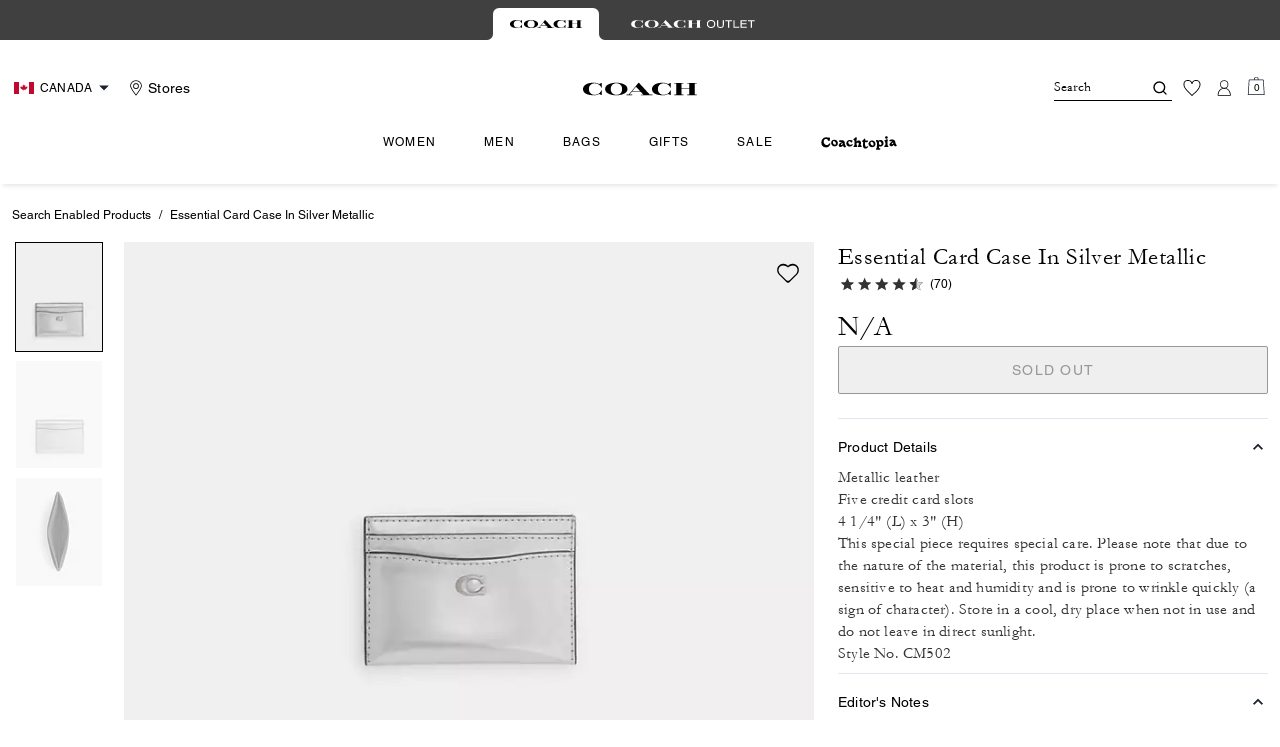

--- FILE ---
content_type: text/html; charset=utf-8
request_url: https://ca.coach.com/en/products/essential-card-case/CM502-LHSLV.html?frp=CM502%20LHSLV
body_size: 82730
content:
<!DOCTYPE html><html lang="en"><head><meta charSet="utf-8"/><script type="text/javascript" src="https://ca.coach.com/public/8233f9bfad4ee19331025ed00caf641e534c4117fe11" async ></script><script>
    
function getOriginalReferrer() {
var localStorage = window.localStorage || {
  setItem: function () {},
  getItem: function () {},
  clear: function () {},
  removeItem: function () {},
}

var STORAGE_ORIGINAL_REFERRER = 'mw_original_referrer'
var STORAGE_LAST_SESSION_ID = 'mw_last_session_id'
var SESSION_ID = 'sid'

var COMPAIGN_PARAMS = [
  'utm_source',
  'utm_medium',
  'utm_term',
  'utm_content',
  'utm_id',
  'utm_campaign',
  'gclid',
  'gclsrc',
  'dclid',
]

function getCookie(cname) {
  let name = cname + "=";
  let decodedCookie = decodeURIComponent(document.cookie);
  let ca = decodedCookie.split(';');
  for(let i = 0; i <ca.length; i++) {
    let c = ca[i];
    while (c.charAt(0) == ' ') {
      c = c.substring(1);
    }
    if (c.indexOf(name) == 0) {
      return c.substring(name.length, c.length);
    }
  }
  return "";
}

function compaignParamsWereUpdated(storedReferrer, currentReferrer) {
  if (!storedReferrer || !currentReferrer) {
    return true
  }
  try {
    var storedUrl = new URL(storedReferrer)
    var currentUrl = new URL(currentReferrer)

    var paramsDiffers = COMPAIGN_PARAMS.find(function (paramName) {
      var storedVal = storedUrl.searchParams.get(paramName)
      var currentVal = currentUrl.searchParams.get(paramName)
      return currentVal && currentVal !== storedVal
    })

    return !!paramsDiffers
  } catch (e) {
    console.error(e)
  }
  return true
}


  var storedReferrer = localStorage.getItem(STORAGE_ORIGINAL_REFERRER)
  var lastSessionId = localStorage.getItem(STORAGE_LAST_SESSION_ID)
  var currentReferrer = window.location.href
  var currentSessionId = getCookie(SESSION_ID)

  if (
    currentSessionId !== lastSessionId ||
    compaignParamsWereUpdated(storedReferrer, currentReferrer)
  ) {
    return currentReferrer
  }

  return storedReferrer
}

    function isLowPoweredDevice(deviceType) {
    const checkOutputVersion = (output, version)=>Array.isArray(output) ? Number(output[1]?.trim()) < version : false;
    const ua = window.navigator.userAgent;
    const isMobile = Boolean(deviceType.match(/smartphone|mobile/)) || Boolean(ua?.match(/Android|BlackBerry|iPhone|iPad|iPod|Opera Mini|IEMobile|WPDesktop/i));
    const isLegacyVersion = checkOutputVersion(/Android ([\d]+)/i.exec(ua), 10) || checkOutputVersion(/OS ([\d]+)/i.exec(ua), 15);
    return isMobile && isLegacyVersion;
}
    function getCurrentReferrer() {
    const referrerFromStorage = localStorage.getItem("mw_virtual_referrer");
    const lastVisitedUrl = localStorage.getItem("mw_last_visited_url");
    const isPaginatedPlpReload = getIsPaginatedPlpReload(lastVisitedUrl, window.location.href);
    const isPreviousPageSpa = !!window?.history?.state;
    if (!isPreviousPageSpa && isPaginatedPlpReload && lastVisitedUrl) {
        localStorage.setItem("mw_virtual_referrer", lastVisitedUrl);
        return lastVisitedUrl;
    }
    // use virtual referrer from storage if previous page was SPA
    if (isPreviousPageSpa && referrerFromStorage) {
        return referrerFromStorage;
    }
    // otherwise use default document.referrer and store it's value as a virtual referrer
    localStorage.setItem("mw_virtual_referrer", window.document.referrer);
    return window.document.referrer;
}
    function getIsPaginatedPlpReload(prevUrlStr, currentUrlStr) {
    if (!prevUrlStr || !currentUrlStr || !prevUrlStr.includes("/shop/") || !prevUrlStr.includes("page=")) {
        return false;
    }
    const prevUrl = new URL(prevUrlStr);
    const currentUrl = new URL(currentUrlStr);
    if (prevUrl.pathname !== currentUrl.pathname) {
        return false;
    }
    const prevParams = Object.fromEntries(prevUrl.searchParams);
    const currentParams = Object.fromEntries(currentUrl.searchParams);
    const missingParam = Object.keys(prevParams).filter((key)=>key !== "page").find((key)=>prevParams[key] !== currentParams[key]);
    return !missingParam;
}
    window.uiInteractiveCallbackTriggered = false;
    window.uiInteractiveCallback = function() {
      window.uiInteractiveCallbackTriggered = true;
    };
    setTimeout(() => { window.uiInteractiveCallback() }, 7000);
    window.dataLayer = window.dataLayer || [];
    function gtag(){dataLayer.push(arguments);}
    window.dataLayer.push({"event":"dataLayer_initialized","page":{"bread_crumbs":"SEARCH ENABLED PRODUCTS:ESSENTIAL CARD CASE IN SILVER METALLIC","is_outlet":"0","is_coachtopia":"0","is_soft_404":"0","page_brand":"Coach","page_language":"en-ca","page_name":"product","page_region":"CA","page_title":"COACH® | Essential Card Case In Silver Metallic","page_type":"product","page_url":window.location.href,"page_path":window.location.pathname,"referrer":getCurrentReferrer(),"original_referrer":getOriginalReferrer()},"shop":{},"session":{"environment":"production","version":"pwa"},"user":{"is_first_visit":"0","is_logged_in":"0","is_registered":"0","membership_id":"","is_special_month":"0","is_subscribed":"0","user_type":"guest","is_vip_b2b":"0","is_low_powered":String(Number(isLowPoweredDevice("desktop")))},"cart":{}});
    (function(w,d,s,l,i){w[l]=w[l]||[];
    w[l].push({'gtm.start':new Date().getTime(),event:'gtm.js'});
    var f=d.getElementsByTagName(s)[0],
    j=d.createElement(s),dl=l!='dataLayer'?'&l='+l:'';j.async=true;j.src=
    'https://tpr-ss-analytics-ca.coach.com/gtm.js?id=GTM-TRNK527'+dl;f.parentNode.insertBefore(j,f);
    })(window,document,'script','dataLayer','');
  </script><script>
!function(){if('PerformanceLongTaskTiming' in window){var g=window.__tti={e:[]};
g.o=new PerformanceObserver(function(l){g.e=g.e.concat(l.getEntries())});
g.o.observe({entryTypes:['longtask']})}}();
</script><meta name="description" content="Crafted of lustrous mirror metallic leather detailed with our Signature hardware, this case has four card slots and a center compartment to hold more cards or cash. Slip it in your pocket or stash inside your bag."/><meta name="keywords" content=""/><meta name="title" content="COACH® | Essential Card Case In Silver Metallic"/><meta name="robots" content="index, follow, max-image-preview:large"/><link rel="canonical" href="https://ca.coach.com/en/products/essential-card-case-in-silver-metallic/CM502.html"/><link rel="alternate" hrefLang="fr-CA" href="https://ca.coach.com/fr/products/essential-card-case/CM502-LHSLV.html"/><link rel="alternate" hrefLang="en-CA" href="https://ca.coach.com/en/products/essential-card-case/CM502-LHSLV.html"/><link rel="alternate" hrefLang="en-US" href="https://www.coach.com/products/essential-card-case/CM502-LHSLV.html"/><script data-qa="seo-site-navigation-element" type="application/ld+json">[{"@context":"http://schema.org","@type":"siteNavigationElement","name":"Women","url":"https://ca.coach.com/en/shop/women/view-all"},{"@context":"http://schema.org","@type":"siteNavigationElement","name":"Men","url":"https://ca.coach.com/en/shop/men/view-all"},{"@context":"http://schema.org","@type":"siteNavigationElement","name":"Bags ","url":"https://ca.coach.com/en/shop/women/handbags/view-all"},{"@context":"http://schema.org","@type":"siteNavigationElement","name":"Gifts","url":"https://ca.coach.com/en/shop/gifts/view-all"},{"@context":"http://schema.org","@type":"siteNavigationElement","name":"Sale","url":"https://ca.coach.com/en/shop/sale/view-all"},{"@context":"http://schema.org","@type":"siteNavigationElement","name":"Coachtopia","url":"https://ca.coach.com/en/shop/coachtopia"}]</script><meta name="viewport" content="width=device-width, initial-scale=1, user-scalable=no"/><meta name="theme-color" content="#000"/><link rel="apple-touch-icon" href="https://assets.coach.com/icons/coach/apple-touch-icon.png"/><link rel="icon" sizes="32x32" href="https://assets.coach.com/icons/coach/favicon-32x32.png" type="image/png"/><link rel="icon" sizes="16x16" href="https://assets.coach.com/icons/coach/favicon-16x16.png" type="image/png"/><link rel="icon" href="https://assets.coach.com/icons/coach/favicon.ico"/><link rel="manifest" href="/api/manifest"/><script>if(!document.cookie.includes('cc-rth') && !document.cookie.includes('cc-nx')) {
      document.cookie = "cc-rht=1; max-age=60; path=/";
    }</script><link rel="preload" href="https://assets.coach.com/na/fonts/Helvetica-Roman.woff2" as="font" type="font/woff2" crossorigin="anonymous"/><link rel="preload" href="https://assets.coach.com/na/fonts/Helvetica-Bold-v1.1.woff2" as="font" type="font/woff2" crossorigin="anonymous"/><link rel="preload" href="https://assets.coach.com/na/fonts/neue_helvetica_73_extended_bold.woff2" as="font" type="font/woff2" crossorigin="anonymous"/><link rel="preload" href="https://assets.coach.com/na/fonts/neue_helvetica_53_extended-v1.1.woff2" as="font" type="font/woff2" crossorigin="anonymous"/><link rel="preload" href="https://assets.coach.com/na/fonts/Garamond-Roman.woff2" as="font" type="font/woff2" crossorigin="anonymous"/><link rel="preconnect" href="https://p11.techlab-cdn.com" crossorigin="anonymous"/><link rel="preconnect" href="https://tpr-ss-analytics-ca.coach.com" crossorigin="anonymous"/><link rel="preconnect" href="https://www.googletagmanager.com" crossorigin="anonymous"/><link rel="preconnect" href="https://cdn.quantummetric.com" crossorigin="anonymous"/><link rel="dns-prefetch" href="https://tapestry-app.quantummetric.com" crossorigin="anonymous"/><link rel="dns-prefetch" href="https://www.google-analytics.com" crossorigin="anonymous"/><link rel="dns-prefetch" href="https://assets.coach.com" crossorigin="anonymous"/><link rel="dns-prefetch" href="https://coach.scene7.com" crossorigin="anonymous"/><title>COACH® | Essential Card Case In Silver Metallic</title><link rel="preload" href="" fetchPriority="high" as="image"/><meta name="next-head-count" content="35"/><link rel="preload" href="/_next/static/css/0e04539621971191.css" as="style"/><link rel="stylesheet" href="/_next/static/css/0e04539621971191.css" data-n-g=""/><noscript data-n-css=""></noscript><script defer="" nomodule="" src="/_next/static/chunks/polyfills-c67a75d1b6f99dc8.js"></script><script defer="" src="/_next/static/chunks/7119.2ad8c26823da3cce.js"></script><script defer="" src="/_next/static/chunks/7701.63ef27afbcaed3c8.js"></script><script defer="" src="/_next/static/chunks/787.69b663f3dd0d650a.js"></script><script defer="" src="/_next/static/chunks/7886.5d172908737dbf2d.js"></script><script defer="" src="/_next/static/chunks/9440.b12f176cb002f577.js"></script><script defer="" src="/_next/static/chunks/8695.e935e30c1ad1d3c7.js"></script><script defer="" src="/_next/static/chunks/8494.180aba6aa109c3ab.js"></script><script defer="" src="/_next/static/chunks/4140.95748a02c6f2082d.js"></script><script defer="" src="/_next/static/chunks/4449.24a065cb4a1cdbf8.js"></script><script defer="" src="/_next/static/chunks/3641.85c90c8cf0b94308.js"></script><script src="/_next/static/chunks/webpack-ce3ff936f7aaea72.js" defer=""></script><script src="/_next/static/chunks/framework-24b7f8f46b43a384.js" defer=""></script><script src="/_next/static/chunks/main-83d5869bd5821e95.js" defer=""></script><script src="/_next/static/chunks/pages/_app-1dc2268e9ad640d8.js" defer=""></script><script src="/_next/static/chunks/6066-021a8d38d483d2b8.js" defer=""></script><script src="/_next/static/chunks/7536-f218664a242f5764.js" defer=""></script><script src="/_next/static/chunks/1926-ccf47b2bd1237704.js" defer=""></script><script src="/_next/static/chunks/7677-4be00bb6e8d95af6.js" defer=""></script><script src="/_next/static/chunks/5627-23d539b759a8e055.js" defer=""></script><script src="/_next/static/chunks/9839-f9622057e96ab9a6.js" defer=""></script><script src="/_next/static/chunks/9384-b7215f7392acec8a.js" defer=""></script><script src="/_next/static/chunks/9576-d7bdb1037a6d6f31.js" defer=""></script><script src="/_next/static/chunks/901-57f3fb8c76de11e3.js" defer=""></script><script src="/_next/static/chunks/4192-4db0e01135dad43d.js" defer=""></script><script src="/_next/static/chunks/4041-2bd2a268454acd02.js" defer=""></script><script src="/_next/static/chunks/2111-119a94d83bb08b33.js" defer=""></script><script src="/_next/static/chunks/6798-09b6b861ec016edf.js" defer=""></script><script src="/_next/static/chunks/8438-04b5553e1ec861fa.js" defer=""></script><script src="/_next/static/chunks/2996-5dd45b23d843abf1.js" defer=""></script><script src="/_next/static/chunks/4275-e6c1fe8712b33603.js" defer=""></script><script src="/_next/static/chunks/605-df5dd5af3777312c.js" defer=""></script><script src="/_next/static/chunks/9951-9300b00bd8413f8c.js" defer=""></script><script src="/_next/static/chunks/7782-a8516ba11c39ee96.js" defer=""></script><script src="/_next/static/chunks/pages/products/%5B...slug%5D-b3f861fa3c09ce98.js" defer=""></script><script src="/_next/static/7E6oZxcKe9oB03gYYePGW/_buildManifest.js" defer=""></script><script src="/_next/static/7E6oZxcKe9oB03gYYePGW/_ssgManifest.js" defer=""></script></head><body class="brand-coach plp-v3-template"><noscript><iframe src='https://www.googletagmanager.com/ns.html?id=GTM-TRNK527'
      height='0' width='0' style='display:none;visibility:hidden'></iframe></noscript><div id="__next"><style data-emotion="css-global kcxk3r">:host,:root,[data-theme]{--chakra-ring-inset:var(--chakra-empty,/*!*/ /*!*/);--chakra-ring-offset-width:0px;--chakra-ring-offset-color:#fff;--chakra-ring-color:rgba(66, 153, 225, 0.6);--chakra-ring-offset-shadow:0 0 #0000;--chakra-ring-shadow:0 0 #0000;--chakra-space-x-reverse:0;--chakra-space-y-reverse:0;--chakra-colors-transparent:transparent;--chakra-colors-current:currentColor;--chakra-colors-black:#000000;--chakra-colors-white:#FFFFFF;--chakra-colors-whiteAlpha-50:rgba(255, 255, 255, 0.04);--chakra-colors-whiteAlpha-100:rgba(255, 255, 255, 0.06);--chakra-colors-whiteAlpha-200:rgba(255, 255, 255, 0.08);--chakra-colors-whiteAlpha-300:rgba(255, 255, 255, 0.16);--chakra-colors-whiteAlpha-400:rgba(255, 255, 255, 0.24);--chakra-colors-whiteAlpha-500:rgba(255, 255, 255, 0.36);--chakra-colors-whiteAlpha-600:rgba(255, 255, 255, 0.48);--chakra-colors-whiteAlpha-700:rgba(255, 255, 255, 0.64);--chakra-colors-whiteAlpha-800:rgba(255, 255, 255, 0.80);--chakra-colors-whiteAlpha-900:rgba(255, 255, 255, 0.92);--chakra-colors-blackAlpha-50:rgba(0, 0, 0, 0.04);--chakra-colors-blackAlpha-100:rgba(0, 0, 0, 0.06);--chakra-colors-blackAlpha-200:rgba(0, 0, 0, 0.08);--chakra-colors-blackAlpha-300:rgba(0, 0, 0, 0.16);--chakra-colors-blackAlpha-400:rgba(0, 0, 0, 0.24);--chakra-colors-blackAlpha-500:rgba(0, 0, 0, 0.36);--chakra-colors-blackAlpha-600:rgba(0, 0, 0, 0.48);--chakra-colors-blackAlpha-700:rgba(0, 0, 0, 0.64);--chakra-colors-blackAlpha-800:rgba(0, 0, 0, 0.80);--chakra-colors-blackAlpha-900:rgba(0, 0, 0, 0.92);--chakra-colors-gray-50:#F7FAFC;--chakra-colors-gray-100:#EDF2F7;--chakra-colors-gray-200:#E2E8F0;--chakra-colors-gray-300:#CBD5E0;--chakra-colors-gray-400:#A0AEC0;--chakra-colors-gray-500:#718096;--chakra-colors-gray-600:#4A5568;--chakra-colors-gray-700:#2D3748;--chakra-colors-gray-800:#1A202C;--chakra-colors-gray-900:#171923;--chakra-colors-red-50:#FFF5F5;--chakra-colors-red-100:#FED7D7;--chakra-colors-red-200:#FEB2B2;--chakra-colors-red-300:#FC8181;--chakra-colors-red-400:#F56565;--chakra-colors-red-500:#E53E3E;--chakra-colors-red-600:#C53030;--chakra-colors-red-700:#9B2C2C;--chakra-colors-red-800:#822727;--chakra-colors-red-900:#63171B;--chakra-colors-orange-50:#FFFAF0;--chakra-colors-orange-100:#FEEBC8;--chakra-colors-orange-200:#FBD38D;--chakra-colors-orange-300:#F6AD55;--chakra-colors-orange-400:#ED8936;--chakra-colors-orange-500:#DD6B20;--chakra-colors-orange-600:#C05621;--chakra-colors-orange-700:#9C4221;--chakra-colors-orange-800:#7B341E;--chakra-colors-orange-900:#652B19;--chakra-colors-yellow-50:#FFFFF0;--chakra-colors-yellow-100:#FEFCBF;--chakra-colors-yellow-200:#FAF089;--chakra-colors-yellow-300:#F6E05E;--chakra-colors-yellow-400:#ECC94B;--chakra-colors-yellow-500:#D69E2E;--chakra-colors-yellow-600:#B7791F;--chakra-colors-yellow-700:#975A16;--chakra-colors-yellow-800:#744210;--chakra-colors-yellow-900:#5F370E;--chakra-colors-green-50:#F0FFF4;--chakra-colors-green-100:#C6F6D5;--chakra-colors-green-200:#9AE6B4;--chakra-colors-green-300:#68D391;--chakra-colors-green-400:#48BB78;--chakra-colors-green-500:#38A169;--chakra-colors-green-600:#2F855A;--chakra-colors-green-700:#276749;--chakra-colors-green-800:#22543D;--chakra-colors-green-900:#1C4532;--chakra-colors-teal-50:#E6FFFA;--chakra-colors-teal-100:#B2F5EA;--chakra-colors-teal-200:#81E6D9;--chakra-colors-teal-300:#4FD1C5;--chakra-colors-teal-400:#38B2AC;--chakra-colors-teal-500:#319795;--chakra-colors-teal-600:#2C7A7B;--chakra-colors-teal-700:#285E61;--chakra-colors-teal-800:#234E52;--chakra-colors-teal-900:#1D4044;--chakra-colors-blue-50:#ebf8ff;--chakra-colors-blue-100:#bee3f8;--chakra-colors-blue-200:#90cdf4;--chakra-colors-blue-300:#63b3ed;--chakra-colors-blue-400:#4299e1;--chakra-colors-blue-500:#3182ce;--chakra-colors-blue-600:#2b6cb0;--chakra-colors-blue-700:#2c5282;--chakra-colors-blue-800:#2a4365;--chakra-colors-blue-900:#1A365D;--chakra-colors-cyan-50:#EDFDFD;--chakra-colors-cyan-100:#C4F1F9;--chakra-colors-cyan-200:#9DECF9;--chakra-colors-cyan-300:#76E4F7;--chakra-colors-cyan-400:#0BC5EA;--chakra-colors-cyan-500:#00B5D8;--chakra-colors-cyan-600:#00A3C4;--chakra-colors-cyan-700:#0987A0;--chakra-colors-cyan-800:#086F83;--chakra-colors-cyan-900:#065666;--chakra-colors-purple-50:#FAF5FF;--chakra-colors-purple-100:#E9D8FD;--chakra-colors-purple-200:#D6BCFA;--chakra-colors-purple-300:#B794F4;--chakra-colors-purple-400:#9F7AEA;--chakra-colors-purple-500:#805AD5;--chakra-colors-purple-600:#6B46C1;--chakra-colors-purple-700:#553C9A;--chakra-colors-purple-800:#44337A;--chakra-colors-purple-900:#322659;--chakra-colors-pink-50:#FFF5F7;--chakra-colors-pink-100:#FED7E2;--chakra-colors-pink-200:#FBB6CE;--chakra-colors-pink-300:#F687B3;--chakra-colors-pink-400:#ED64A6;--chakra-colors-pink-500:#D53F8C;--chakra-colors-pink-600:#B83280;--chakra-colors-pink-700:#97266D;--chakra-colors-pink-800:#702459;--chakra-colors-pink-900:#521B41;--chakra-colors-linkedin-50:#E8F4F9;--chakra-colors-linkedin-100:#CFEDFB;--chakra-colors-linkedin-200:#9BDAF3;--chakra-colors-linkedin-300:#68C7EC;--chakra-colors-linkedin-400:#34B3E4;--chakra-colors-linkedin-500:#00A0DC;--chakra-colors-linkedin-600:#008CC9;--chakra-colors-linkedin-700:#0077B5;--chakra-colors-linkedin-800:#005E93;--chakra-colors-linkedin-900:#004471;--chakra-colors-facebook-50:#E8F4F9;--chakra-colors-facebook-100:#D9DEE9;--chakra-colors-facebook-200:#B7C2DA;--chakra-colors-facebook-300:#6482C0;--chakra-colors-facebook-400:#4267B2;--chakra-colors-facebook-500:#385898;--chakra-colors-facebook-600:#314E89;--chakra-colors-facebook-700:#29487D;--chakra-colors-facebook-800:#223B67;--chakra-colors-facebook-900:#1E355B;--chakra-colors-messenger-50:#D0E6FF;--chakra-colors-messenger-100:#B9DAFF;--chakra-colors-messenger-200:#A2CDFF;--chakra-colors-messenger-300:#7AB8FF;--chakra-colors-messenger-400:#2E90FF;--chakra-colors-messenger-500:#0078FF;--chakra-colors-messenger-600:#0063D1;--chakra-colors-messenger-700:#0052AC;--chakra-colors-messenger-800:#003C7E;--chakra-colors-messenger-900:#002C5C;--chakra-colors-whatsapp-50:#dffeec;--chakra-colors-whatsapp-100:#b9f5d0;--chakra-colors-whatsapp-200:#90edb3;--chakra-colors-whatsapp-300:#65e495;--chakra-colors-whatsapp-400:#3cdd78;--chakra-colors-whatsapp-500:#22c35e;--chakra-colors-whatsapp-600:#179848;--chakra-colors-whatsapp-700:#0c6c33;--chakra-colors-whatsapp-800:#01421c;--chakra-colors-whatsapp-900:#001803;--chakra-colors-twitter-50:#E5F4FD;--chakra-colors-twitter-100:#C8E9FB;--chakra-colors-twitter-200:#A8DCFA;--chakra-colors-twitter-300:#83CDF7;--chakra-colors-twitter-400:#57BBF5;--chakra-colors-twitter-500:#1DA1F2;--chakra-colors-twitter-600:#1A94DA;--chakra-colors-twitter-700:#1681BF;--chakra-colors-twitter-800:#136B9E;--chakra-colors-twitter-900:#0D4D71;--chakra-colors-telegram-50:#E3F2F9;--chakra-colors-telegram-100:#C5E4F3;--chakra-colors-telegram-200:#A2D4EC;--chakra-colors-telegram-300:#7AC1E4;--chakra-colors-telegram-400:#47A9DA;--chakra-colors-telegram-500:#0088CC;--chakra-colors-telegram-600:#007AB8;--chakra-colors-telegram-700:#006BA1;--chakra-colors-telegram-800:#005885;--chakra-colors-telegram-900:#003F5E;--chakra-colors-main-primary:var(--color-primary);--chakra-colors-main-secondary:var(--color-secondary);--chakra-colors-main-black:var(--color-black-base);--chakra-colors-main-saleRed:var(--color-sale);--chakra-colors-main-white:var(--color-white-base);--chakra-colors-main-inactive:var(--color-inactive);--chakra-colors-main-gray:var(--color-neutral-base);--chakra-colors-main-darkGray:var(--color-dark-gray);--chakra-colors-main-lightGray:var(--color-neutral-light);--chakra-colors-cart-default:var(--color-black-base);--chakra-colors-cart-sale:var(--color-sale);--chakra-colors-cart-old:var(--color-neutral-base);--chakra-colors-neutral-base:var(--color-neutral-base);--chakra-colors-neutral-cool:var(--color-neutral-cool);--chakra-colors-neutral-dark:var(--color-neutral-dark);--chakra-colors-neutral-light:var(--color-neutral-light);--chakra-colors-neutral-inactive:var(--color-neutral-inactive);--chakra-colors-neutral-medium:var(--color-neutral-medium);--chakra-colors-scrim-light:var(--color-scrim-light);--chakra-colors-scrim-dark:var(--color-scrim-dark);--chakra-colors-error-primary:var(--color-error-primary);--chakra-colors-error-secondary:var(--color-error-secondary);--chakra-colors-standout-primary:var(--color-standout-primary);--chakra-colors-standout-secondary:var(--color-standout-secondary);--chakra-colors-success-primary:var(--color-success-primary);--chakra-colors-success-secondary:var(--color-success-secondary);--chakra-borders-none:0;--chakra-borders-1px:1px solid;--chakra-borders-2px:2px solid;--chakra-borders-4px:4px solid;--chakra-borders-8px:8px solid;--chakra-fonts-heading:-apple-system,BlinkMacSystemFont,"Segoe UI",Helvetica,Arial,sans-serif,"Apple Color Emoji","Segoe UI Emoji","Segoe UI Symbol";--chakra-fonts-body:-apple-system,BlinkMacSystemFont,"Segoe UI",Helvetica,Arial,sans-serif,"Apple Color Emoji","Segoe UI Emoji","Segoe UI Symbol";--chakra-fonts-mono:SFMono-Regular,Menlo,Monaco,Consolas,"Liberation Mono","Courier New",monospace;--chakra-fontSizes-3xs:0.45rem;--chakra-fontSizes-2xs:0.625rem;--chakra-fontSizes-xs:var(--text-12);--chakra-fontSizes-sm:var(--text-14);--chakra-fontSizes-md:var(--text-16);--chakra-fontSizes-lg:var(--text-20);--chakra-fontSizes-xl:var(--text-24);--chakra-fontSizes-2xl:1.5rem;--chakra-fontSizes-3xl:1.875rem;--chakra-fontSizes-4xl:2.25rem;--chakra-fontSizes-5xl:3rem;--chakra-fontSizes-6xl:3.75rem;--chakra-fontSizes-7xl:4.5rem;--chakra-fontSizes-8xl:6rem;--chakra-fontSizes-9xl:8rem;--chakra-fontSizes-xxs:var(--text-10);--chakra-fontSizes-xlg:var(--text-26);--chakra-fontSizes-xxl:var(--text-28);--chakra-fontSizes-xxxl:var(--text-30);--chakra-fontSizes-double:var(--text-32);--chakra-fontSizes-doublelg:var(--text-40);--chakra-fontSizes-triple:var(--text-48);--chakra-fontSizes-triplelg:var(--text-54);--chakra-fontWeights-hairline:100;--chakra-fontWeights-thin:200;--chakra-fontWeights-light:300;--chakra-fontWeights-normal:400;--chakra-fontWeights-medium:500;--chakra-fontWeights-semibold:600;--chakra-fontWeights-bold:700;--chakra-fontWeights-extrabold:800;--chakra-fontWeights-black:900;--chakra-letterSpacings-tighter:-0.05em;--chakra-letterSpacings-tight:-0.025em;--chakra-letterSpacings-normal:0;--chakra-letterSpacings-wide:0.025em;--chakra-letterSpacings-wider:0.05em;--chakra-letterSpacings-widest:0.1em;--chakra-letterSpacings-xxl:var(--letter-spacing-2xl);--chakra-letterSpacings-xl:var(--letter-spacing-xl);--chakra-letterSpacings-lg:var(--letter-spacing-l);--chakra-letterSpacings-md:var(--letter-spacing-m);--chakra-letterSpacings-sm:var(--letter-spacing-s);--chakra-letterSpacings-xs:var(--letter-spacing-xs);--chakra-lineHeights-3:.75rem;--chakra-lineHeights-4:1rem;--chakra-lineHeights-5:1.25rem;--chakra-lineHeights-6:1.5rem;--chakra-lineHeights-7:1.75rem;--chakra-lineHeights-8:2rem;--chakra-lineHeights-9:2.25rem;--chakra-lineHeights-10:2.5rem;--chakra-lineHeights-normal:normal;--chakra-lineHeights-none:1;--chakra-lineHeights-shorter:1.25;--chakra-lineHeights-short:1.375;--chakra-lineHeights-base:1.5;--chakra-lineHeights-tall:1.625;--chakra-lineHeights-taller:2;--chakra-lineHeights-xxl:var(--line-height-2xl);--chakra-lineHeights-xl:var(--line-height-xl);--chakra-lineHeights-lg:var(--line-height-l);--chakra-lineHeights-md:var(--line-height-m);--chakra-lineHeights-s:var(--line-height-s);--chakra-lineHeights-xs:var(--line-height-xs);--chakra-radii-none:0;--chakra-radii-sm:0.125rem;--chakra-radii-base:0.25rem;--chakra-radii-md:0.375rem;--chakra-radii-lg:0.5rem;--chakra-radii-xl:0.75rem;--chakra-radii-2xl:1rem;--chakra-radii-3xl:1.5rem;--chakra-radii-full:9999px;--chakra-space-1:0.25rem;--chakra-space-2:0.5rem;--chakra-space-3:0.75rem;--chakra-space-4:1rem;--chakra-space-5:1.25rem;--chakra-space-6:1.5rem;--chakra-space-7:1.75rem;--chakra-space-8:2rem;--chakra-space-9:2.25rem;--chakra-space-10:2.5rem;--chakra-space-12:3rem;--chakra-space-14:3.5rem;--chakra-space-16:4rem;--chakra-space-20:5rem;--chakra-space-24:6rem;--chakra-space-28:7rem;--chakra-space-32:8rem;--chakra-space-36:9rem;--chakra-space-40:10rem;--chakra-space-44:11rem;--chakra-space-48:12rem;--chakra-space-52:13rem;--chakra-space-56:14rem;--chakra-space-60:15rem;--chakra-space-64:16rem;--chakra-space-72:18rem;--chakra-space-80:20rem;--chakra-space-96:24rem;--chakra-space-px:1px;--chakra-space-0-5:0.125rem;--chakra-space-1-5:0.375rem;--chakra-space-2-5:0.625rem;--chakra-space-3-5:0.875rem;--chakra-space-s1:var(--spacing-1);--chakra-space-s3:var(--spacing-3);--chakra-space-s10:var(--spacing-10);--chakra-space-sm1:var(--btn-spacers-sm1);--chakra-space-jumbo:var(--spacing-24);--chakra-space-xxxl:var(--spacing-xxxl);--chakra-space-xxl:var(--spacing-12);--chakra-space-xl:var(--spacing-8);--chakra-space-l:var(--spacing-6);--chakra-space-lm:var(--spacing-lm);--chakra-space-m:var(--spacing-4);--chakra-space-mar:var(--spacing-3);--chakra-space-s:var(--spacing-2);--chakra-space-xs:var(--spacing-1);--chakra-shadows-xs:0 0 0 1px rgba(0, 0, 0, 0.05);--chakra-shadows-sm:0 1px 2px 0 rgba(0, 0, 0, 0.05);--chakra-shadows-base:0 1px 3px 0 rgba(0, 0, 0, 0.1),0 1px 2px 0 rgba(0, 0, 0, 0.06);--chakra-shadows-md:0 4px 6px -1px rgba(0, 0, 0, 0.1),0 2px 4px -1px rgba(0, 0, 0, 0.06);--chakra-shadows-lg:0 10px 15px -3px rgba(0, 0, 0, 0.1),0 4px 6px -2px rgba(0, 0, 0, 0.05);--chakra-shadows-xl:0 20px 25px -5px rgba(0, 0, 0, 0.1),0 10px 10px -5px rgba(0, 0, 0, 0.04);--chakra-shadows-2xl:0 25px 50px -12px rgba(0, 0, 0, 0.25);--chakra-shadows-outline:0 0 0 3px rgba(66, 153, 225, 0.6);--chakra-shadows-inner:inset 0 2px 4px 0 rgba(0,0,0,0.06);--chakra-shadows-none:none;--chakra-shadows-dark-lg:rgba(0, 0, 0, 0.1) 0px 0px 0px 1px,rgba(0, 0, 0, 0.2) 0px 5px 10px,rgba(0, 0, 0, 0.4) 0px 15px 40px;--chakra-sizes-1:0.25rem;--chakra-sizes-2:0.5rem;--chakra-sizes-3:0.75rem;--chakra-sizes-4:1rem;--chakra-sizes-5:1.25rem;--chakra-sizes-6:1.5rem;--chakra-sizes-7:1.75rem;--chakra-sizes-8:2rem;--chakra-sizes-9:2.25rem;--chakra-sizes-10:2.5rem;--chakra-sizes-12:3rem;--chakra-sizes-14:3.5rem;--chakra-sizes-16:4rem;--chakra-sizes-20:5rem;--chakra-sizes-24:6rem;--chakra-sizes-28:7rem;--chakra-sizes-32:8rem;--chakra-sizes-36:9rem;--chakra-sizes-40:10rem;--chakra-sizes-44:11rem;--chakra-sizes-48:12rem;--chakra-sizes-52:13rem;--chakra-sizes-56:14rem;--chakra-sizes-60:15rem;--chakra-sizes-64:16rem;--chakra-sizes-72:18rem;--chakra-sizes-80:20rem;--chakra-sizes-96:24rem;--chakra-sizes-px:1px;--chakra-sizes-0-5:0.125rem;--chakra-sizes-1-5:0.375rem;--chakra-sizes-2-5:0.625rem;--chakra-sizes-3-5:0.875rem;--chakra-sizes-max:max-content;--chakra-sizes-min:min-content;--chakra-sizes-full:100%;--chakra-sizes-3xs:14rem;--chakra-sizes-2xs:16rem;--chakra-sizes-xs:20rem;--chakra-sizes-sm:24rem;--chakra-sizes-md:28rem;--chakra-sizes-lg:32rem;--chakra-sizes-xl:36rem;--chakra-sizes-2xl:42rem;--chakra-sizes-3xl:48rem;--chakra-sizes-4xl:56rem;--chakra-sizes-5xl:64rem;--chakra-sizes-6xl:72rem;--chakra-sizes-7xl:80rem;--chakra-sizes-8xl:90rem;--chakra-sizes-prose:60ch;--chakra-sizes-container-sm:640px;--chakra-sizes-container-md:768px;--chakra-sizes-container-lg:1024px;--chakra-sizes-container-xl:1280px;--chakra-zIndices-hide:-1;--chakra-zIndices-auto:auto;--chakra-zIndices-base:0;--chakra-zIndices-docked:10;--chakra-zIndices-dropdown:1000;--chakra-zIndices-sticky:1100;--chakra-zIndices-banner:1200;--chakra-zIndices-overlay:1300;--chakra-zIndices-modal:1400;--chakra-zIndices-popover:1500;--chakra-zIndices-skipLink:1600;--chakra-zIndices-toast:1700;--chakra-zIndices-tooltip:1800;--chakra-transition-property-common:background-color,border-color,color,fill,stroke,opacity,box-shadow,transform;--chakra-transition-property-colors:background-color,border-color,color,fill,stroke;--chakra-transition-property-dimensions:width,height;--chakra-transition-property-position:left,right,top,bottom;--chakra-transition-property-background:background-color,background-image,background-position;--chakra-transition-easing-ease-in:cubic-bezier(0.4, 0, 1, 1);--chakra-transition-easing-ease-out:cubic-bezier(0, 0, 0.2, 1);--chakra-transition-easing-ease-in-out:cubic-bezier(0.4, 0, 0.2, 1);--chakra-transition-duration-ultra-fast:50ms;--chakra-transition-duration-faster:100ms;--chakra-transition-duration-fast:150ms;--chakra-transition-duration-normal:200ms;--chakra-transition-duration-slow:300ms;--chakra-transition-duration-slower:400ms;--chakra-transition-duration-ultra-slow:500ms;--chakra-blur-none:0;--chakra-blur-sm:4px;--chakra-blur-base:8px;--chakra-blur-md:12px;--chakra-blur-lg:16px;--chakra-blur-xl:24px;--chakra-blur-2xl:40px;--chakra-blur-3xl:64px;}.chakra-ui-light :host:not([data-theme]),.chakra-ui-light :root:not([data-theme]),.chakra-ui-light [data-theme]:not([data-theme]),[data-theme=light] :host:not([data-theme]),[data-theme=light] :root:not([data-theme]),[data-theme=light] [data-theme]:not([data-theme]),:host[data-theme=light],:root[data-theme=light],[data-theme][data-theme=light]{--chakra-colors-chakra-body-text:var(--chakra-colors-gray-800);--chakra-colors-chakra-body-bg:var(--chakra-colors-white);--chakra-colors-chakra-border-color:var(--chakra-colors-gray-200);--chakra-colors-chakra-subtle-bg:var(--chakra-colors-gray-100);--chakra-colors-chakra-placeholder-color:var(--chakra-colors-gray-500);}.chakra-ui-dark :host:not([data-theme]),.chakra-ui-dark :root:not([data-theme]),.chakra-ui-dark [data-theme]:not([data-theme]),[data-theme=dark] :host:not([data-theme]),[data-theme=dark] :root:not([data-theme]),[data-theme=dark] [data-theme]:not([data-theme]),:host[data-theme=dark],:root[data-theme=dark],[data-theme][data-theme=dark]{--chakra-colors-chakra-body-text:var(--chakra-colors-whiteAlpha-900);--chakra-colors-chakra-body-bg:var(--chakra-colors-gray-800);--chakra-colors-chakra-border-color:var(--chakra-colors-whiteAlpha-300);--chakra-colors-chakra-subtle-bg:var(--chakra-colors-gray-700);--chakra-colors-chakra-placeholder-color:var(--chakra-colors-whiteAlpha-400);}</style><style data-emotion="css-global 3kbdol">html{line-height:1.5;-webkit-text-size-adjust:100%;font-family:system-ui,sans-serif;-webkit-font-smoothing:antialiased;text-rendering:optimizeLegibility;-moz-osx-font-smoothing:grayscale;touch-action:manipulation;}body{position:relative;min-height:100%;font-feature-settings:'kern';}*,*::before,*::after{border-width:0;border-style:solid;box-sizing:border-box;}main{display:block;}hr{border-top-width:1px;box-sizing:content-box;height:0;overflow:visible;}pre,code,kbd,samp{font-family:SFMono-Regular,Menlo,Monaco,Consolas,monospace;font-size:1em;}a{background-color:transparent;color:inherit;-webkit-text-decoration:inherit;text-decoration:inherit;}abbr[title]{border-bottom:none;-webkit-text-decoration:underline;text-decoration:underline;-webkit-text-decoration:underline dotted;-webkit-text-decoration:underline dotted;text-decoration:underline dotted;}b,strong{font-weight:bold;}small{font-size:80%;}sub,sup{font-size:75%;line-height:0;position:relative;vertical-align:baseline;}sub{bottom:-0.25em;}sup{top:-0.5em;}img{border-style:none;}button,input,optgroup,select,textarea{font-family:inherit;font-size:100%;line-height:1.15;margin:0;}button,input{overflow:visible;}button,select{text-transform:none;}button::-moz-focus-inner,[type="button"]::-moz-focus-inner,[type="reset"]::-moz-focus-inner,[type="submit"]::-moz-focus-inner{border-style:none;padding:0;}fieldset{padding:0.35em 0.75em 0.625em;}legend{box-sizing:border-box;color:inherit;display:table;max-width:100%;padding:0;white-space:normal;}progress{vertical-align:baseline;}textarea{overflow:auto;}[type="checkbox"],[type="radio"]{box-sizing:border-box;padding:0;}[type="number"]::-webkit-inner-spin-button,[type="number"]::-webkit-outer-spin-button{-webkit-appearance:none!important;}input[type="number"]{-moz-appearance:textfield;}[type="search"]{-webkit-appearance:textfield;outline-offset:-2px;}[type="search"]::-webkit-search-decoration{-webkit-appearance:none!important;}::-webkit-file-upload-button{-webkit-appearance:button;font:inherit;}details{display:block;}summary{display:-webkit-box;display:-webkit-list-item;display:-ms-list-itembox;display:list-item;}template{display:none;}[hidden]{display:none!important;}body,blockquote,dl,dd,h1,h2,h3,h4,h5,h6,hr,figure,p,pre{margin:0;}button{background:transparent;padding:0;}fieldset{margin:0;padding:0;}ol,ul{margin:0;padding:0;}textarea{resize:vertical;}button,[role="button"]{cursor:pointer;}button::-moz-focus-inner{border:0!important;}table{border-collapse:collapse;}h1,h2,h3,h4,h5,h6{font-size:inherit;font-weight:inherit;}button,input,optgroup,select,textarea{padding:0;line-height:inherit;color:inherit;}img,svg,video,canvas,audio,iframe,embed,object{display:block;}img,video{max-width:100%;height:auto;}[data-js-focus-visible] :focus:not([data-focus-visible-added]):not([data-focus-visible-disabled]){outline:none;box-shadow:none;}select::-ms-expand{display:none;}:root{--chakra-vh:100vh;}@supports (height: -webkit-fill-available){:root{--chakra-vh:-webkit-fill-available;}}@supports (height: -moz-fill-available){:root{--chakra-vh:-moz-fill-available;}}@supports (height: 100dvh){:root{--chakra-vh:100dvh;}}</style><style data-emotion="css-global o4gull">body{font-family:var(--chakra-fonts-body);color:var(--chakra-colors-chakra-body-text);background:var(--chakra-colors-chakra-body-bg);transition-property:background-color;transition-duration:var(--chakra-transition-duration-normal);line-height:var(--chakra-lineHeights-base);}*::-webkit-input-placeholder{color:var(--chakra-colors-chakra-placeholder-color);}*::-moz-placeholder{color:var(--chakra-colors-chakra-placeholder-color);}*:-ms-input-placeholder{color:var(--chakra-colors-chakra-placeholder-color);}*::placeholder{color:var(--chakra-colors-chakra-placeholder-color);}*,*::before,::after{border-color:var(--chakra-colors-chakra-border-color);word-wrap:break-word;}html{-webkit-font-smoothing:initial;}html,body{touch-action:pan-x pan-y;}html #__next,body #__next{display:-webkit-box;display:-webkit-flex;display:-ms-flexbox;display:flex;-webkit-flex-direction:column;-ms-flex-direction:column;flex-direction:column;height:100%;}html p,body p{margin:0px;}main{-webkit-box-flex:1;-webkit-flex-grow:1;-ms-flex-positive:1;flex-grow:1;}footer{background:var(--color-neutral-light);border-top:1px solid var(--color-inactive);}:root{font-size:16px!important;--spacing-lm:22px;--spacing-xxxl:72px;--btn-spacers-sm1:6px;--font-size-heading-xs:38px;--font-size-heading-md:50px;--font-size-heading-lg:62px;--color-dark-gray:#2e2e2e;--text-11:11px;--text-13:13px;--text-14:14px;--max-mobile-tile-height:244px;--max-desktop-tile-height:304px;--min-mobile-tile-height:244px;--min-desktop-tile-height:304px;--color-neutral-inactive:#d8d8d8;--color-sale:#CC0000;--color-black-base:#000;--color-white-base:#fff;--certona-mobile-product-tile-width:140px;--certona-mobile-product-tile-dynamic-width:calc((100vw - 0.5rem) / 2.5);--certona-mobile-product-tile-height:175px;--certona-desktop-product-tile-width:215px;--certona-desktop-product-tile-height:268px;--promo-tile-1up-aspect-ratio:calc(243/304);--promo-tile-2up-desktop-aspect-ratio:calc(498/304);--staircase-comparablePrice-height:18px;--staircase-promoCallout-height:18px;--staircase-addToBag-height:36px;--staircase-viewSimilar-height:20px;--staircase-reviews-height:13px;--max-desktop-two-tiles-height:1220px;--scheme-darkThemeNAV-bg-color:var(--color-neutral-dark-1, #161616);--scheme-darkThemeNAV-text-color:var(--color-neutral-light);--scheme-darkThemeNAV-secondary-text-color:var(--color-neutral-light-3);--scheme-darkThemeNAV-footer-bg-color:var(--color-neutral-dark);--scheme-darkThemeNAV-t1-subline-color:var(--color-neutral-base);--scheme-darkThemeNAV-header-color:var(--color-neutral-light);--scheme-darkThemeNAV-list-price-color:var(--color-neutral-light);--scheme-darkThemeNAV-selected-category-bg:var(--color-background-cta-focus);--scheme-darkThemeNAV-suggestions-product-text-color:var(--color-secondary);--scheme-darkThemeNAV-suggestions-strikethrough-text-color:var(--color-neutral-light-3);--scheme-darkThemeNAV-input-bg-color:var(--color-neutral-light, #f7f7f7);--scheme-lightThemeNAV-bg-color:var(--color-white-base);--scheme-lightThemeNAV-text-color:var(--color-primary);--scheme-lightThemeNAV-secondary-text-color:var(--color-neutral-base);--scheme-lightThemeNAV-footer-bg-color:var(--color-neutral-light-1, #f1f1f1);--scheme-lightThemeNAV-t1-subline-color:var(--color-neutral-light-2, #e1e1e1);--scheme-lightThemeNAV-header-color:var(--color-neutral-medium);--scheme-lightThemeNAV-list-price-color:var(--color-neutral-1, #6d6d6d);--scheme-lightThemeNAV-selected-category-bg:var(--color-neutral-light);--scheme-lightThemeNAV-suggestions-product-text-color:var(--color-primary);--scheme-lightThemeNAV-suggestions-strikethrough-text-color:var(--color-neutral-1);--scheme-lightThemeNAV-input-bg-color:var(--color-neutral-light, #f7f7f7);--scheme-greyThemeNAV-bg-color:var(--color-neutral-light-1, #f0f0f0);--scheme-greyThemeNAV-text-color:var(--color-primary);--scheme-greyThemeNAV-secondary-text-color:var(--color-neutral-base);--scheme-greyThemeNAV-footer-bg-color:var(--color-secondary, ##FFFFFE);--scheme-greyThemeNAV-t1-subline-color:var(--color-neutral-light-2, #e1e1e1);--scheme-greyThemeNAV-header-color:var(--color-neutral-medium);--scheme-greyThemeNAV-list-price-color:var(--color-neutral-1, #6d6d6d);--scheme-greyThemeNAV-selected-category-bg:var(--color-secondary, ##FFFFFE);--scheme-greyThemeNAV-suggestions-product-text-color:var(--color-primary);--scheme-greyThemeNAV-suggestions-strikethrough-text-color:var(--color-neutral-1);--scheme-greyThemeNAV-input-bg-color:var(--color-white-base, #ffffff);--scheme-bg-color:var(--scheme-greyThemeNAV-bg-color, var(--scheme-default-bg-color, var(--color-neutral-dark-1, #161616)));--scheme-text-color:var(--scheme-greyThemeNAV-text-color, var(--scheme-default-text-color, var(--color-neutral-light)));--scheme-footer-bg-color:var(--scheme-greyThemeNAV-footer-bg-color, var(--scheme-default-footer-bg-color, var(--color-neutral-dark)));--scheme-t1-subline-color:var(--scheme-greyThemeNAV-t1-subline-color, var(--scheme-default-t1-subline-color, var(--color-neutral-base)));--scheme-header-color:var(--scheme-greyThemeNAV-header-color, var(--scheme-default-header-color, var(--color-neutral-light)));--scheme-list-price-color:var(--scheme-greyThemeNAV-list-price-color, var(--scheme-default-list-price-color, var(--color-neutral-light)));--scheme-secondary-text-color:var(--scheme-greyThemeNAV-secondary-text-color, var(--scheme-default-secondary-text-color, var(--color-neutral-light-3)));--scheme-selected-category-bg:var(--scheme-greyThemeNAV-selected-category-bg, var(--scheme-default-selected-category-bg, var(--color-background-cta-focus)));--scheme-suggestions-product-text-color:var(--scheme-greyThemeNAV-suggestions-product-text-color, var(--scheme-default-suggestions-product-text-color, var(--color-secondary)));--scheme-suggestions-strikethrough-text-color:var(--scheme-greyThemeNAV-suggestions-strikethrough-text-color, var(--scheme-default-suggestions-strikethrough-text-color, var(--color-neutral-light-3)));--scheme-input-bg-color:var(--scheme-greyThemeNAV-input-bg-color, var(--scheme-default-input-bg-color, var(--color-neutral-light, #f7f7f7)));}@media (min-width: 769px){:root{--staircase-viewSimilar-height:43px;--staircase-comparablePrice-height:21px;}}.plp-v3-1{--max-desktop-tile-height:403px;}#icon-review-star-half .cust0{fill-rule:evenodd;-webkit-clip-rule:evenodd;clip-rule:evenodd;fill:var(--color-dark-gray);}#icon-review-star-half .cust1{fill-rule:evenodd;-webkit-clip-rule:evenodd;clip-rule:evenodd;fill:var(--color-inactive);}.h-100{height:100%;}@supports not (aspect-ratio: auto){#home_body_slot_2 .amps-aspect-ratio-box .u-full-cover-element{padding:0px;}#home_body_slot_2 .amps-aspect-ratio-box .u-full-cover-element.m-d-ratio-defined img{position:relative;}}.content-asset_feedbackForm .modal{position:fixed;top:0px;left:0px;z-index:1500;display:none;width:100%;height:100%;overflow:hidden;outline:0px;}@media (min-width: 769px){.content-asset_feedbackForm .modal.modal-large .modal-dialog,.modal.modal-full-width.modal-large .modal-dialog{width:800px;max-width:800px;}}@media (min-width: 769px){.content-asset_feedbackForm .modal .modal-dialog,.modal.modal-full-width .modal-dialog{-webkit-align-items:center;-webkit-box-align:center;-ms-flex-align:center;align-items:center;}}@media (min-width: 0px) and (max-width: 767px){.content-asset_feedbackForm #modalFeedback .modal-dialog{width:calc(100% - 20px);max-width:100%;margin:10px;}}.content-asset_feedbackForm .modal .modal-dialog{position:relative;display:-webkit-box;display:-webkit-flex;display:-ms-flexbox;display:flex;min-height:100%;margin:auto;width:calc(100% - 64px);max-width:83%;}@media (min-width: 0px) and (max-width: 767px){.content-asset_feedbackForm #modalFeedback{width:100vw;}}.content-asset_feedbackForm #modalFeedback .modal-content{max-height:90vh;overflow:hidden;overflow-y:auto;}@media (min-width: 0px) and (max-width: 767px){.content-asset_feedbackForm #modalFeedbackContent{margin-top:5vh;}}@media (min-width: 769px){.content-asset_feedbackForm .modal .modal-content,.modal.modal-full-width .modal-content{height:auto;min-height:500px;}}.content-asset_feedbackForm .modal .modal-content{position:relative;display:-webkit-box;display:-webkit-flex;display:-ms-flexbox;display:flex;-webkit-flex-direction:column;-ms-flex-direction:column;flex-direction:column;width:100%;border-radius:2px;background-color:#fff;pointer-events:auto;outline:0px;padding:16px;}@media (min-width: 769px){.content-asset_feedbackForm .modal .modal-content{padding:24px;}}.content-asset_feedbackForm .modal .modal-header{padding-bottom:16px;}.content-asset_feedbackForm .modal .modal-header .close{float:right;}.content-asset_feedbackForm button.close{padding:0px;background-color:var(--chakra-colors-transparent);border:0px;-webkit-appearance:none;-moz-appearance:none;-ms-appearance:none;appearance:none;}.content-asset_feedbackForm .close{float:right;font-size:1.5rem;font-weight:700;line-height:1;color:#000;text-shadow:0 1px 0 #fff;opacity:.5;}.content-asset_feedbackForm .modalFeedbackForm{height:1440px;}.cms-slot img,.cms-slot svg{display:inline-block;}.certona-recommendations-home{min-width:1px;}.klarna-overlay~div>.chakra-modal__content-container{height:100vh;}.wyng_container{margin-top:48px;}.wyng-box__text{font-family:Helvetica LT Pro,Helvetica,Arial,sans-serif;font-size:10px;font-weight:400;line-height:1.35;letter-spacing:0.0625rem;margin-bottom:16px;margin-top:0px;}.wyng_box__header{font-family:HelveticaLTPro-Bold,Helvetica,Arial,sans-serif;font-weight:var(--chakra-fontWeights-bold);line-height:1.15;letter-spacing:0.0125rem;font-size:60px;margin-bottom:8px;margin-top:0px;}@media only screen and (max-width: 544px){.wyng_box__header{font-size:30px;}}.wyng-box__sub-header{font-family:var(--font-face2-normal),serif;font-weight:400;font-size:20px;line-height:1.4;letter-spacing:0.013rem;margin-bottom:24px;margin-top:0px;}.wyng-share-cta{font-weight:400;font-size:14px;line-height:1.15;padding:16px 24px;background:#ffffff;border:1px solid #d8d8d8;border-radius:2px;width:238px;}.tooltip-content{top:50px;left:-160px;width:220px;color:#223628;padding:10px;z-index:1;position:absolute;background:#FCEFF3;border-radius:6px;}.tooltip-content::after{top:-12px;left:calc(100% - 45px);content:'';position:absolute;margin-top:-5px;border-width:10px;border-style:solid;border-color:var(--chakra-colors-transparent);border-bottom-color:#FCEFF3;}.tooltip-content.tooltip-content--mobile{left:var(--chakra-space-1);}.tooltip-content.tooltip-content--mobile::after{left:10px;}.tooltip-content p{margin:0px;font-size:11px;text-align:left;line-height:1.2;letter-spacing:.5px;text-transform:none;}.tooltip-content a{-webkit-text-decoration:underline;text-decoration:underline;}::-ms-reveal{position:absolute;right:0px;}.pr-irlsnippet-header{display:none;}button.uiButton.ae-button{background:var(--chakra-colors-transparent);opacity:0;box-shadow:var(--chakra-shadows-none);position:absolute!important;top:0px;left:0px;}.chat_window.cCustomPreChatCmpMenu3Toro .main-menu{background-color:var(--chakra-colors-transparent);}.entry-highlight{font-family:var(--font-face2-normal);}.sizechart-content__select .table{width:100%;}.slick-dots-btn:before{display:none;}.slick-dots-btn svg path{fill:var(--color-inactive);}.slick-active .slick-dots-btn svg path{fill:#575757!important;}.review-rating-slider{width:100%;-webkit-appearance:none;-moz-appearance:none;-ms-appearance:none;appearance:none;background:var(--color-inactive);border-radius:4px;height:8px;}.review-rating-slider::-webkit-slider-thumb{-webkit-appearance:none;-moz-appearance:none;-ms-appearance:none;appearance:none;width:44px;height:8px;border-radius:5px;background:var(--color-neutral-dark);}.disabled-image{position:relative;}.disabled-image::after{content:"";cursor:pointer;position:absolute;top:0px;left:0px;width:100%;height:100%;-webkit-background-position:center;background-position:center;-webkit-background-size:cover;background-size:cover;background-repeat:no-repeat;background-image:url("[data-uri]");}.disabled-color{position:relative;}.disabled-color::after{content:"";cursor:pointer;position:absolute;top:3px;left:3px;width:70%;height:70%;-webkit-background-position:center;background-position:center;-webkit-background-size:cover;background-size:cover;background-repeat:no-repeat;background-image:url("[data-uri]");}.mob-recommend{-webkit-overflow-scrolling:touch;-ms-touch-action:touch;}.mob-recommend-items{scrollbar-width:none;}.mob-recommend-items::-webkit-scrollbar{display:none;}.mobile-carousel-slider .slick-dots{top:102%;}.main-promoModal .rightArrowStyle{-webkit-transform:translateX(0);-moz-transform:translateX(0);-ms-transform:translateX(0);transform:translateX(0);}.main-promoModal .leftArrowStyle{-webkit-transform:translateX(0);-moz-transform:translateX(0);-ms-transform:translateX(0);transform:translateX(0);}.recommendSlider .rightArrowStyle,.recommendSlider .leftArrowStyle{outline:2px solid transparent;outline-offset:2px;}.recommendSlider .rightArrowStyle:focus,.recommendSlider .leftArrowStyle:focus,.recommendSlider .rightArrowStyle svg:focus,.recommendSlider .leftArrowStyle svg:focus{outline:2px solid transparent;outline-offset:2px;}.recommendSlider .rightArrowStyle{-webkit-transform:translate(200%,-50%);-moz-transform:translate(200%,-50%);-ms-transform:translate(200%,-50%);transform:translate(200%,-50%);}.recommendSlider .leftArrowStyle{-webkit-transform:translate(-200%,-50%);-moz-transform:translate(-200%,-50%);-ms-transform:translate(-200%,-50%);transform:translate(-200%,-50%);}.ot-sdk-show-settings{font-size:10px;line-height:11px;}.ae-img{margin:0 auto;}.pdp-carousel-d{background-color:#f0f0f0;}.reloved-logo{margin:0 auto;}.klarna-logo{color:#17120f;font-family:Klarna Headline;font-weight:var(--chakra-fontWeights-bold);letter-spacing:-0.5px;font-size:12px;margin:0 4px;}.pdp-breadcrumb::-webkit-scrollbar{display:none;}.pdp-breadcrumb{-ms-overflow-style:none;scrollbar-width:none;}.pdp-product-heading{font-family:var(--font-face2-normal),serif;color:#000;}.ratings-content-divider{border-bottom:1px solid var(--color-inactive);}@media (min-width: 769px){.ratings-content-divider{border-bottom:1px dashed #000001;}}.content-divider::before{content:"";display:block;height:1px;width:100vw;position:relative;left:calc(50% - 50vw);background:var(--color-inactive);}.content-divider.content-divider-review-under-image::before{width:100%;left:unset;}.reviews-info-under-image{display:-webkit-box;display:-webkit-flex;display:-ms-flexbox;display:flex;-webkit-flex-direction:column;-ms-flex-direction:column;flex-direction:column;-webkit-align-items:flex-start;-webkit-box-align:flex-start;-ms-flex-align:flex-start;align-items:flex-start;}.reviews-write-review-under-image button{border:var(--chakra-borders-none);}.pdp-breadcrumb,.no-scrollVisible{-ms-overflow-style:none;scrollbar-width:none;}.pdp-breadcrumb::-webkit-scrollbar,.no-scrollVisible::-webkit-scrollbar{display:none;}.slider-left-alg{left:10px;}.slider-left-alg>.slick-list{left:4px;}.main-selector{margin-bottom:12px;}.main-selector .chakra-select__wrapper{height:48px;}.pr-shop-products+div{display:none;}.pr-media-carousel__caption+div{display:none;}.pr-media-carousel__card.pr-media-carousel__card--lg{height:100%;padding:1rem 2rem 0 2rem;}.pr-media-carousel__card .pr-overflow-x-hidden.pr-overflow-y-auto{overflow:hidden!important;}.pr-media-carousel__card .pr-overflow-x-hidden.pr-overflow-y-auto .pr-h-mediaDesktop{height:27rem;}.pr-shop-products h2{margin-bottom:0!important;}.w4{width:8rem;}.ship-text{margin-bottom:1.5rem;}.chakra-accordion__item>button[aria-expanded="true"]{padding-bottom:0px;}chakra-accordion__item>button[aria-expanded="false"]{padding-bottom:1rem;}.ship-text>a{font-size:.875rem;font-family:var(--font-face1-normal);}@media (min-width: 769px){#accordion-button-509+div{margin-bottom:15px;}}@media (min-width: 769px){#product-details>div{margin-left:10px;}}.cz2__type__symbols{font-family:MonogramSymbolsCustom;}body.backtotop-stickyVisible #backToTopBtn{-webkit-transform:translateY(-75px);-moz-transform:translateY(-75px);-ms-transform:translateY(-75px);transform:translateY(-75px);}@media (max-width: 769px){body.backtotop-stickyVisible #backToTopBtn{right:7px;}}@media (max-width: 769px){body.backtotop-stickyVisible.backtotop-visible .needlepoint{bottom:55px!important;}}body.backtotop-visible .needlepoint{bottom:50px!important;}body.chat-stickyVisible .helpButton{bottom:84px!important;}@media (max-width: 769px){body.chat-stickyVisible .helpButton{right:7px;}}body.chat-stickyVisible.backtotop-stickyVisible .helpButton{bottom:140px!important;}.compare-panel__atc .minicart__price .old-price+.actual-price{color:#000;font-family:var(--font-face2-normal),serif;}.compare-panel__atc .minicart__price .old-price{font-size:15px;-webkit-order:2;-ms-flex-order:2;order:2;margin-left:10px;}#web-messenger-container{right:1px;bottom:180px;}@media (min-width: 769px){#web-messenger-container{bottom:120px;right:9px;}}#web-messenger-container.opened{bottom:5px;}.countdown-banner__home .colon{font-family:var(--font-primary-bold);font-weight:var(--chakra-fontWeights-bold);line-height:1.15;letter-spacing:0.2px;}@media (min-width: 769px){.countdown-banner__home .colon{font-size:2.1rem;margin:0 8px;}}.countdown-banner__home--imgSection img{width:100%;}.countdown-banner__home--imgSection{width:107px;}@media (min-width: 769px){.countdown-banner__home--imgSection{width:214px;}}@media (min-width: 769px){.countdown-banner__home .plp-countdown-banner .countdown-banner__home--imgSection{width:165px;}}.countdown-banner__home .img-section .product_img{min-height:131px;}.countdown-banner__home .product_img{background:#f0f0f0;}.countdown-banner__home .img-section{margin:0 16px;}@media (min-width: 769px){.countdown-banner__home .img-section{margin:0 96px;}}@media (min-width: 769px){.countdown-banner__home--rightSection .time-box-container{margin-bottom:16px;}}.countdown-banner__home--rightSection .justify-content-center{-webkit-box-pack:space-around;-ms-flex-pack:space-around;-webkit-justify-content:space-around;justify-content:space-around;}.countdown-banner__home--rightSection>.time-info{margin-bottom:4px;color:#575757;}@media (min-width: 769px){.countdown-banner__home--rightSection>.time-info{margin-bottom:8px;}}.countdown-banner__home .time-box-container{margin-bottom:4px;}@media (min-width: 769px){.countdown-banner__home .deal-price{margin-bottom:16px;font-size:3.2rem;font-family:var(--font-primary-bold);font-weight:var(--chakra-fontWeights-bold);line-height:1.15;letter-spacing:0.2px;}}@media (min-width: 769px){header .header-promo-banner .header-banner .slick-list{min-height:0px;}}.countdown-banner__home .deal-price .deal-price-dis{font-size:.85714rem;line-height:1.4;letter-spacing:0.2px;color:#575757;}@media (min-width: 769px){.countdown-banner__home .deal-price .deal-price-dis{font-size:1.14286rem;line-height:1.35;letter-spacing:0.2px;font-weight:500;}}.countdown-banner__home .deal-text{font-size:.71429rem;line-height:1.4;letter-spacing:1px;margin-bottom:4px;color:#000;}@media (min-width: 769px){.countdown-banner__home .deal-text{font-size:1.42857rem;font-family:HelveticaLTPro-Roman,Arial,sans-serif;line-height:1.15;letter-spacing:1.25px;margin-bottom:8px;}}.countdown-banner__home .time-box{padding:8px;font-family:var(--font-primary-bold);font-weight:var(--chakra-fontWeights-bold);line-height:1.15;letter-spacing:0.2px;background-color:#000;color:#fff;border-radius:8px;}@media (min-width: 769px){.countdown-banner__home .time-box{padding:8px;font-size:3.14rem;font-family:var(--font-primary-bold);font-weight:var(--chakra-fontWeights-bold);line-height:1.15;letter-spacing:0.2px;background-color:#000;width:-webkit-fit-content;width:-moz-fit-content;width:fit-content;color:#fff;border-radius:8px;}}.countdown-banner__home .time-text{margin-right:6px;color:#000;font-size:.57143rem;width:32px;}@media (min-width: 769px){.countdown-banner__home .time-text{width:74px;}}@media (min-width: 769px){.countdown-banner__home .time-text.time-info{font-size:.71429rem;line-height:1.4;letter-spacing:1px;}}button[embeddedservice-chatheader_chatheader].minimizeButton{padding:1px 6px;outline:2px solid transparent;outline-offset:2px;}button[embeddedservice-chatheader_chatheader].closeButton{padding:1px 6px;outline:2px solid transparent;outline-offset:2px;}.embeddedServiceIcon{display:none;}.helpButton{bottom:12px!important;width:40px;height:38px!important;padding:0px;border-radius:50%;background-color:var(--color-white-base);background-image:url("data:image/svg+xml,%3Csvg width='38' height='32' fill='none' xmlns='http://www.w3.org/2000/svg' style='transform: scale(0.5);'%3E%3Cpath d='M37.5 30.9c-1.2-1.2-2.1-2.3-2.8-4.4l-.1-.2.1-.2c.4-.6.7-1.7.7-2.7v-6.9-4.8c-.2-2.8-2.1-5.3-4.9-6.6-.8-1.6-1.8-2.8-3.2-3.6C26 .7 24.3.2 22.5.1H10.7C8.5.3 6.4 1.2 4.9 2.5a8.04 8.04 0 00-2.7 5.2v11.8c0 1 .3 2.1.7 2.7l.1.1v.2c-.7 2.2-1.7 3.2-2.8 4.4l-.2.2c2.2 1 4.5.9 6.9-.2l.3-.1c.8 1.4 2 2.8 3.3 3.8 1.3.9 2.6 1.5 3.6 1.5h13.3c.5 0 2.5-.6 2.8-1.1l.2-.3.3.1c2.5 1.1 4.7 1.2 6.9.2l-.1-.1zM7.6 26c-.2-.1-.3-.2-.4-.3-2.2 1.1-4.1 1.1-4.8 1.1h-.8v-.1l.4-.6c.9-1.3 1.7-2.7 1.9-3.8-.5-.8-.8-1.9-.8-3V12.4 7.6c.8-3.5 3.3-5.8 7.6-6.6h11.9c3.1.2 5.4 1.6 6.8 4.2.1.3.2.5.3.7.4.9.7 1.8.8 2.7l.2 10.4c-.3 2.7-2 4.8-3 5.7-1.4 1.4-3.1 2.3-4.2 2.3l-13.3.1c-.4 0-1.4-.4-2.2-.8-.1-.2-.2-.2-.4-.3zm27.6 4.8c-.8 0-2.6 0-4.8-1.1-.7.6-2.4 1.4-3 1.4L14.1 31c-1.1 0-3.1-1.1-4.9-3.1l-.1-.1h.1c.5.2.9.2 1 .2h13.3c3 0 7.9-4.4 8.1-9.4V8.5c-.1-.7-.3-1.3-.5-1.9v-.1l.1.1c1.7 1.2 2.8 2.9 3.2 5v11.6c0 1-.3 2.1-.8 3 .3 1.1 1 2.6 1.9 3.8l.5.7h-.8v.1z' fill='%23000'%3E%3C/path%3E%3C/svg%3E");-webkit-background-size:cover;background-size:cover;-webkit-background-position:center;background-position:center;box-shadow:0 3px 8px 0 rgb(0 0 0 / 14%);-webkit-transition:bottom var(--chakra-transition-duration-normal) ease;transition:bottom var(--chakra-transition-duration-normal) ease;}body.backtotop-visible .helpButton{bottom:72px!important;}.helpButtonPDP{margin-bottom:72px;right:8px;}.helpButtonLabel{display:none;width:0%;}.embeddedServiceHelpButton .helpButton button.uiButton{right:12px;width:44px;height:44px;padding-left:10px;opacity:0;}.embeddedServiceHelpButton .helpButton .uiButton span.embeddedServiceIcon{width:24px;height:24px;margin-right:0px;background-image:url("data:image/svg+xml,%3Csvg xmlns='http://www.w3.org/2000/svg' width='48' height='48' viewBox='0 0 48 48' fill='none'%3E%3Cg clip-path='url(%23clip0)'%3E%3Cpath d='M42.5 38.9C41.3 37.7 40.4 36.6 39.7 34.5L39.6 34.3L39.7 34.1C40.1 33.5 40.4 32.4 40.4 31.4C40.4 28.4 40.4 26.5 40.4 24.5C40.4 22.9 40.4 21.5 40.4 19.7C40.2 16.9 38.3 14.4 35.5 13.1C34.7 11.5 33.7 10.3 32.3 9.49998C31 8.69998 29.3 8.19998 27.5 8.09998H15.7C13.5 8.29998 11.4 9.19998 9.9 10.5C8.3 11.9 7.4 13.8 7.2 15.7C7.2 17.6 7.2 19 7.2 20.6C7.2 22.4 7.2 24.4 7.2 27.5C7.2 28.5 7.5 29.6 7.9 30.2L8 30.3V30.5C7.3 32.7 6.3 33.7 5.2 34.9L5 35.1C7.2 36.1 9.5 36 11.9 34.9L12.2 34.8C13 36.2 14.2 37.6 15.5 38.6C16.8 39.5 18.1 40.1 19.1 40.1H32.4C32.9 40.1 34.9 39.5 35.2 39L35.4 38.7L35.7 38.8C38.2 39.9 40.4 40 42.6 39L42.5 38.9ZM12.6 34C12.4 33.9 12.3 33.8 12.2 33.7C10 34.8 8.1 34.8 7.4 34.8H6.6V34.7L7 34.1C7.9 32.8 8.7 31.4 8.9 30.3C8.4 29.5 8.1 28.4 8.1 27.3C8.1 24.2 8.1 22.2 8.1 20.5V20.4C8.1 18.8 8.1 17.5 8.1 15.6C8.9 12.1 11.4 9.79998 15.7 8.99998H27.6C30.7 9.19998 33 10.6 34.4 13.2C34.5 13.5 34.6 13.7 34.7 13.9C35.1 14.8 35.4 15.7 35.5 16.6L35.7 27C35.4 29.7 33.7 31.8 32.7 32.7C31.3 34.1 29.6 35 28.5 35L15.2 35.1C14.8 35.1 13.8 34.7 13 34.3C12.9 34.1 12.8 34.1 12.6 34ZM40.2 38.8C39.4 38.8 37.6 38.8 35.4 37.7C34.7 38.3 33 39.1 32.4 39.1L19.1 39C18 39 16 37.9 14.2 35.9L14.1 35.8H14.2C14.7 36 15.1 36 15.2 36H28.5C31.5 36 36.4 31.6 36.6 26.6V16.5C36.5 15.8 36.3 15.2 36.1 14.6V14.5L36.2 14.6C37.9 15.8 39 17.5 39.4 19.6C39.4 21.5 39.4 22.9 39.4 24.4C39.4 26.1 39.4 28.1 39.4 31.2C39.4 32.2 39.1 33.3 38.6 34.2C38.9 35.3 39.6 36.8 40.5 38L41 38.7H40.2V38.8Z' fill='black'/%3E%3C/g%3E%3Cdefs%3E%3CclipPath id='clip0'%3E%3Crect width='37.6' height='32' fill='white' transform='translate(5 8)'/%3E%3C/clipPath%3E%3C/defs%3E%3C/svg%3E");-webkit-background-size:24px 24px;background-size:24px 24px;-webkit-background-position:initial;background-position:initial;background-repeat:no-repeat no-repeat;display:block!important;}.embeddedServiceHelpButton .helpButton:hover::before,.embeddedServiceHelpButton .helpButton:focus::before{opacity:0;}.minimizedContainer.cCustomMinimizedChatButton{right:20px;}.chakra-modal__content.css-ydu0rg{height:110vh!important;padding-top:105px;}.chakra-modal__close-btn.css-1umbb2i{top:46px;}.chakra-select__wrapper .chakra-select{width:100%;}.chakra-modal__body{-webkit-flex-direction:column;-ms-flex-direction:column;flex-direction:column;-webkit-box-pack:center;-ms-flex-pack:center;-webkit-justify-content:center;justify-content:center;-webkit-align-items:center;-webkit-box-align:center;-ms-flex-align:center;align-items:center;}.chakra-modal__body::-webkit-scrollbar{width:10px!important;}.chakra-modal__body::-webkit-scrollbar-track{background:#eee!important;border-radius:20px!important;}.chakra-modal__body::-webkit-scrollbar-thumb{background-color:#999!important;border-radius:20px!important;}.staff-start [class*="__PoweredByLogo"]{visibility:hidden;}</style><style data-emotion="css 1hyfx7x">.css-1hyfx7x{display:none;}</style><div id="override-content" class="css-1hyfx7x"><div id="override-content"> <style> #social-section:not(#wyng-content #social-section):not(:empty) { min-height: 558px; } div#social-section { margin-bottom: 0px } .upper-right-icons svg use[href="#icon-bagV2"] { transform: translateX(-2px) translateY(-15%) scale(1.3); } .upper-right-icons svg use[href="#icon-menuSearchV2"] { transform: scale(1.1) translateY(-10%); } @media (max-width: 768px) { .plpprimarytag.type1 { background: none !important; color: #057550 !important; font-family: HelveticaLTPro-Bold, Helvetica-bold, Arial, sans-serif !important; } } [data-qa="SubNav_on_PLP"] { display: none !important; } [data-qa="qv_attribute_wrapper"] .variant-image-swatch:not(.activeColorSwatch) { border-color: white; } .plp-v3-1 .product-tile div:has(> #scrollableContent) { width: 165px; justify-content: center; } .gray-background-nav { background-color: var(--color-white-base) !important; } .vpc-eyebrow { display: none; } @media (max-width: 768px) { } .product-tile button[data-qa="d_plp_view_similar"], .product-tile button[data-qa="m_plp_view_similar"]{ display: none !important; } </style> </div></div><!--$!--><template data-dgst="DYNAMIC_SERVER_USAGE"></template><!--/$--><!--$!--><template data-dgst="DYNAMIC_SERVER_USAGE"></template><!--/$--><script type="application/ld+json">{"@context":"https://schema.org/","@type":"BreadcrumbList","itemListElement":[{"@type":"ListItem","position":"1","name":"Search Enabled Products","item":"https://ca.coach.com/en/shop/search-enabled-products"},{"@type":"ListItem","position":"2","name":"Essential Card Case In Silver Metallic","item":"https://ca.coach.com/en/products/essential-card-case-in-silver-metallic/CM502.html"}]}</script><script type="application/ld+json" data-key="ProductGroup">{"@context":"https://schema.org/","@type":"ProductGroup","name":"Essential Card Case In Silver Metallic","description":"<li> Metallic leather\n<li> Five credit card slots\n<li> 4 1/4\" (L) x 3\" (H)\n<li> This special piece requires special care. Please note that due to the nature of the material, this product is prone to scratches, sensitive to heat and humidity and is prone to wrinkle quickly (a sign of character). Store in a cool, dry place when not in use and do not leave in direct sunlight.<li>Style No. CM502</li>","mpn":"CM502","sku":"CM502","brand":{"@type":"Brand","name":"COACH®"},"gtin14":"196395086177","url":"https://ca.coach.com/en/products/essential-card-case-in-silver-metallic/CM502.html","productGroupID":"CM502","variesBy":["https://schema.org/color"],"hasVariant":[],"additionalProperty":[{"@type":"PropertyValue","name":"Editor Notes","value":"Crafted of lustrous mirror metallic leather detailed with our Signature hardware, this case has four card slots and a center compartment to hold more cards or cash. Slip it in your pocket or stash inside your bag."}],"aggregateRating":{"@type":"AggregateRating","ratingValue":4.8,"reviewCount":70},"review":[]}</script><!--$--><style data-emotion="css x19b5g">.css-x19b5g{box-shadow:var(--chakra-shadows-none);position:-webkit-sticky;position:sticky;top:0px;width:100%;z-index:21;-webkit-transition:top 150ms ease-in-out;transition:top 150ms ease-in-out;}.css-x19b5g svg:focus{outline:2px solid transparent;outline-offset:2px;}</style><header class="css-x19b5g"><style data-emotion="css 1y0g35d">.css-1y0g35d{visibility:visible;z-index:13;}.css-1y0g35d .cms-slot{overflow:hidden;}</style><div id="header-banner-content" class="css-1y0g35d"><div class="cms-slot"><style class="css-0"> #plp-top-content {max-width: 1404px !important; margin: 0 auto !important; padding-top: 10px;} .css-0 { min-height: 0 !important; } video {isolation: isolate; -webkit-mask-image: -webkit-radial-gradient(white, black); -webkit-backface-visibility: hidden; -moz-backface-visibility: hidden;} #category_top_content_slot .mol-plp-visual-filter { padding: 0 !important; background: transparent !important; } #category_top_content_slot .at-plp-filter-card { margin-bottom: 0 !important; } #category_top_content_slot .mol-product-4up-grid { padding: 0 !important; } @media screen and (max-width: 768px) { #category_top_content_slot .mol-product-4up-grid .product-tile__lower-section { min-height: 70px !important; } } span.pdpprimarytag { display: table; } .pdpprimarytag { padding: 16px 12px; min-width: -webkit-fill-available; font-size: 12px; } .plpprimarytag { padding: 4px 8px; display: table; min-width: 100%; text-transform: none; font-size: 12px; border-radius: 4px; } .header-promo-banner { min-height: 37px !important; display: none !important; } @media (min-width: 769px) { .d-text-display1-2xl { font-family: var(--font-face1-bold); font-size: var(--text-60); letter-spacing: var(--letter-spacing-xs); line-height: var(--line-height-xs); } .d-text-display1-xl { font-family: var(--font-face1-bold); font-size: var(--text-44); letter-spacing: var(--letter-spacing-xs); line-height: var(--line-height-xs); } .d-text-display1-l { font-family: var(--font-face1-bold); font-size: var(--text-30); letter-spacing: var(--letter-spacing-xs); line-height: var(--line-height-xs); } .d-text-display1-m { font-family: var(--font-face1-bold); font-size: var(--text-26); letter-spacing: var(--letter-spacing-xs); line-height: var(--line-height-xs); } .d-text-display1-s { font-family: var(--font-face1-bold); font-size: var(--text-20); letter-spacing: var(--letter-spacing-xs); line-height: var(--line-height-s); } .d-text-display1-xs { font-family: var(--font-face1-bold); font-size: var(--text-16); letter-spacing: var(--letter-spacing-xs); line-height: var(--line-height-s); } .d-text-display2-2xl { font-family: var(--font-face2-normal); font-size: var(--text-60); letter-spacing: var(--letter-spacing-xs); line-height: var(--line-height-xs); } .d-text-display2-xl { font-family: var(--font-face2-normal); font-size: var(--text-44); letter-spacing: var(--letter-spacing-xs); line-height: var(--line-height-xs); } .d-text-display2-l { font-family: var(--font-face2-normal); font-size: var(--text-32); letter-spacing: var(--letter-spacing-xs); line-height: var(--line-height-xs); } .d-text-display2-m { font-family: var(--font-face2-normal); font-size: var(--text-28); letter-spacing: var(--letter-spacing-xs); line-height: var(--line-height-xs); } .d-text-display2-s { font-family: var(--font-face2-normal); font-size: var(--text-24); letter-spacing: var(--letter-spacing-s); line-height: var(--line-height-s); } .d-text-display2-xs { font-family: var(--font-face2-normal); font-size: var(--text-20); letter-spacing: var(--letter-spacing-s); line-height: var(--line-height-s); } .d-text-display3-2xl { font-size: var(--text-60); font-family: var(--font-face1-extended-normal); line-height: var(--line-height-xs); letter-spacing: var(--letter-spacing-xs); } .d-text-display3-xl { font-size: var(--text-44); font-family: var(--font-face1-extended-normal); line-height: var(--line-height-xs); letter-spacing: var(--letter-spacing-xs); } .d-text-display3-l { font-size: var(--text-32); font-family: var(--font-face1-extended-normal); line-height: var(--line-height-xs); letter-spacing: var(--letter-spacing-xs); } .d-text-display3-m { font-size: var(--text-28); font-family: var(--font-face1-extended-normal); line-height: var(--line-height-xs); letter-spacing: var(--letter-spacing-xs); } .d-text-display3-s { font-size: var(--text-24); font-family: var(--font-face1-extended-normal); line-height: var(--line-height-s); letter-spacing: var(--letter-spacing-s); } .d-text-display3-xs { font-size: var(--text-20); font-family: var(--font-face1-extended-normal); line-height: var(--line-height-s); letter-spacing: var(--letter-spacing-s); } .d-text-display4-2xl { font-size: var(--text-60); font-family: var(--font-face1-extended-bold); line-height: var(--line-height-xs); letter-spacing: var(--letter-spacing-xs); } .d-text-display4-xl { font-size: var(--text-44); font-family: var(--font-face1-extended-bold); line-height: var(--line-height-xs); letter-spacing: var(--letter-spacing-xs); } .d-text-display4-l { font-size: var(--text-32); font-family: var(--font-face1-extended-bold); line-height: var(--line-height-xs); letter-spacing: var(--letter-spacing-xs); } .d-text-display4-m { font-size: var(--text-28); font-family: var(--font-face1-extended-bold); line-height: var(--line-height-xs); letter-spacing: var(--letter-spacing-xs); } .d-text-display4-s { font-size: var(--text-24); font-family: var(--font-face1-extended-bold); line-height: var(--line-height-s); letter-spacing: var(--letter-spacing-s); } .d-text-display4-xs { font-size: var(--text-20); font-family: var(--font-face1-extended-bold); line-height: var(--line-height-s); letter-spacing: var(--letter-spacing-s); } .d-text-body1-l { font-family: var(--font-face1-normal); font-size: var(--text-16); letter-spacing: var(--letter-spacing-xs); line-height: var(--line-height-l); } .d-text-body1-m { font-family: var(--font-face1-normal); font-size: var(--text-14); letter-spacing: var(--letter-spacing-xs); line-height: var(--line-height-xl); } .d-text-body1-s { font-family: var(--font-face1-normal); font-size: var(--text-12); letter-spacing: var(--letter-spacing-xs); line-height: var(--line-height-xl); } .d-text-body1-xs { font-family: var(--font-face1-normal); font-size: var(--text-8); letter-spacing: var(--letter-spacing-s); line-height: var(--line-height-2xl); } .d-text-body2-l { font-family: var(--font-face2-normal); font-size: var(--text-20); letter-spacing: var(--letter-spacing-xs); line-height: var(--line-height-xl); } .d-text-body2-m { font-family: var(--font-face2-normal); font-size: var(--text-16); letter-spacing: var(--letter-spacing-xs); line-height: var(--line-height-xl); } .d-text-body2-s { font-family: var(--font-face2-normal); font-size: var(--text-14); letter-spacing: var(--letter-spacing-xs); line-height: var(--line-height-xl); } .d-text-cta1-m { font-family: var(--font-face1-normal); font-size: var(--text-14); letter-spacing: var(--letter-spacing-xl); line-height: var(--line-height-xs); text-transform: uppercase; } .d-text-cta1-s { font-family: var(--font-face1-normal); font-size: var(--text-12); letter-spacing: var(--letter-spacing-xl); line-height: var(--line-height-xs); text-transform: uppercase; } .d-text-cta1-xs { font-family: var(--font-face1-normal); font-size: var(--text-10); letter-spacing: var(--letter-spacing-xl); line-height: var(--line-height-xs); text-transform: uppercase; } } @keyframes shine { from { -webkit-mask-position: 150%; } to { -webkit-mask-position: -50%; } } #splide01 > div.splide__arrows.css-0.splide__arrows--ltr > button.splide__arrow.splide__arrow--next.css-6qvoml > svg > use { filter: invert(100%); } brand-coach .col-12 { padding: 0!important; } .color-variants .color-name { text-transform: capitalize; } @media (min-width: 769px) { .brand-coach .mol-content-card-container.no-padding { padding: 0; min-height: auto; } } .header-promo-banner .header-banner .promo-item { font-size: 11px !important; } @media screen and (max-width: 768px) { .pdpprimarytag { min-width: 100%; position: relative; text-align: center; background: transparent !important; margin-top: -12px; padding-left: 12px; padding-right: 12px; } .plpprimarytag { padding: 0; display: table; min-width: 100%; text-transform: none; font-size: 10px; background: transparent !important; text-align: center; color: #337255 !important; } .css-2qok3i {padding-top: 22px !important; padding-bottom: 12px !important;} } </style></div><style data-emotion="css 13o7eu2">.css-13o7eu2{display:block;}</style><div class="chakra-tabs   css-13o7eu2" align="center" style="border-color:transparent;height:100%;background-color:#404040;padding-top:0" data-qa="one_tab_header"><style data-emotion="css un34t6">.css-un34t6{display:-webkit-box;display:-webkit-flex;display:-ms-flexbox;display:flex;-webkit-box-pack:center;-ms-flex-pack:center;-webkit-justify-content:center;justify-content:center;-webkit-flex-direction:row;-ms-flex-direction:row;flex-direction:row;border-bottom:2px solid;border-color:var(--chakra-colors-transparent);}</style><div role="tablist" aria-orientation="horizontal" class="chakra-tabs__tablist css-un34t6"><style data-emotion="css 1sn0zy0">.css-1sn0zy0{outline:2px solid transparent;outline-offset:2px;display:-webkit-box;display:-webkit-flex;display:-ms-flexbox;display:flex;-webkit-align-items:center;-webkit-box-align:center;-ms-flex-align:center;align-items:center;-webkit-box-pack:center;-ms-flex-pack:center;-webkit-justify-content:center;justify-content:center;transition-property:var(--chakra-transition-property-common);transition-duration:var(--chakra-transition-duration-normal);font-size:var(--chakra-fontSizes-md);padding-top:var(--chakra-space-2);padding-bottom:var(--chakra-space-2);-webkit-padding-start:var(--chakra-space-4);padding-inline-start:var(--chakra-space-4);-webkit-padding-end:var(--chakra-space-4);padding-inline-end:var(--chakra-space-4);border-bottom:2px solid transparent;border-color:var(--chakra-colors-transparent);margin-bottom:-2px;color:var(--chakra-colors-black);background:var(--tabs-bg);height:40px;padding-left:0px;padding-right:0px;margin-right:var(--spacing-2);padding:var(--spacing-4);margin-top:0px;border:var(--chakra-borders-none);border-radius:6px 6px 0 0;position:relative;background-color:#404040;}.css-1sn0zy0:focus-visible,.css-1sn0zy0[data-focus-visible]{z-index:1;box-shadow:var(--chakra-shadows-outline);}.css-1sn0zy0:disabled,.css-1sn0zy0[disabled],.css-1sn0zy0[aria-disabled=true],.css-1sn0zy0[data-disabled]{cursor:not-allowed;opacity:0.4;}.css-1sn0zy0:disabled:active,.css-1sn0zy0[disabled]:active,.css-1sn0zy0[aria-disabled=true]:active,.css-1sn0zy0[data-disabled]:active,.css-1sn0zy0:disabled[data-active],.css-1sn0zy0[disabled][data-active],.css-1sn0zy0[aria-disabled=true][data-active],.css-1sn0zy0[data-disabled][data-active]{background:none;}.css-1sn0zy0[aria-selected=true],.css-1sn0zy0[data-selected]{--tabs-color:var(--chakra-colors-blue-600);border-color:currentColor;}.chakra-ui-dark .css-1sn0zy0[aria-selected=true]:not([data-theme]),.chakra-ui-dark .css-1sn0zy0[data-selected]:not([data-theme]),[data-theme=dark] .css-1sn0zy0[aria-selected=true]:not([data-theme]),[data-theme=dark] .css-1sn0zy0[data-selected]:not([data-theme]),.css-1sn0zy0[aria-selected=true][data-theme=dark],.css-1sn0zy0[data-selected][data-theme=dark]{--tabs-color:var(--chakra-colors-blue-300);}.css-1sn0zy0:active,.css-1sn0zy0[data-active]{--tabs-bg:var(--chakra-colors-gray-200);}.chakra-ui-dark .css-1sn0zy0:active:not([data-theme]),.chakra-ui-dark .css-1sn0zy0[data-active]:not([data-theme]),[data-theme=dark] .css-1sn0zy0:active:not([data-theme]),[data-theme=dark] .css-1sn0zy0[data-active]:not([data-theme]),.css-1sn0zy0:active[data-theme=dark],.css-1sn0zy0[data-active][data-theme=dark]{--tabs-bg:var(--chakra-colors-whiteAlpha-300);}.css-1sn0zy0:focus{box-shadow:var(--chakra-shadows-none);}.css-1sn0zy0:active{background:var(--chakra-colors-white);}.css-1sn0zy0 svg,.css-1sn0zy0 path{fill:var(--color-white-base);}.css-1sn0zy0.active{border-bottom:2px solid black;border:var(--chakra-borders-none);background-color:var(--color-neutral-light-1);}.css-1sn0zy0.active svg,.css-1sn0zy0.active path{fill:var(--chakra-colors-black);}.css-1sn0zy0.active svg,.css-1sn0zy0.active svg path{fill:var(--color-black-base);}.css-1sn0zy0.isSubBrand{margin-right:0px;}.css-1sn0zy0.active:before{content:"";position:absolute;background-color:var(--chakra-colors-transparent);bottom:0px;left:-20px;height:10px;width:20px;border-bottom-right-radius:6px;box-shadow:8px 0.3px 0 var(--color-neutral-light-1);}.css-1sn0zy0.active::after{content:"";position:absolute;background-color:var(--chakra-colors-transparent);bottom:0px;right:-20px;height:10px;width:20px;border-bottom-left-radius:6px;box-shadow:-8px 0.3px 0 var(--color-neutral-light-1);}@media (min-width: 769px){.css-1sn0zy0{height:32px!important;padding:var(--spacing-3) var(--spacing-4)!important;margin-top:var(--spacing-2)!important;margin-right:var(--spacing-4)!important;}.css-1sn0zy0.transparent-header{background-color:var(--chakra-colors-transparent);}.css-1sn0zy0.transparent-header.active{background-color:var(--color-neutral-light-1);}}@media (max-width: 769px){.css-1sn0zy0.oneCoachColorAdaptive{background-color:var(--color-neutral-light-2)!important;}.css-1sn0zy0.oneCoachColorAdaptive:before{content:unset;}.css-1sn0zy0.oneCoachColorAdaptive:after{content:unset;}.css-1sn0zy0.oneCoachColorAdaptive svg,.css-1sn0zy0.oneCoachColorAdaptive path{fill:var(--color-neutral-dark);}.css-1sn0zy0.oneCoachColorAdaptive.active{background-color:var(--color-white-base)!important;}}@media (min-width: 375px) and (max-width: 389px){.css-1sn0zy0{padding:var(--spacing-4) var(--spacing-2)!important;margin-right:var(--spacing-3)!important;}}@media (min-width: 390px) and (max-width: 413px){.css-1sn0zy0{padding:var(--spacing-4) var(--spacing-3)!important;margin-right:var(--spacing-2)!important;}}@media (min-width: 414px) and (max-width: 429px){.css-1sn0zy0{padding:var(--spacing-4)!important;margin-right:var(--spacing-2)!important;}}@media (min-width: 430px) and (max-width: 440px){.css-1sn0zy0{padding:var(--spacing-4)!important;margin-right:15px!important;}}.css-1sn0zy0.one-coach-color-tab{background-color:#404040!important;}.css-1sn0zy0.one-coach-color-tab.active{background-color:var(--color-white-base)!important;}.css-1sn0zy0.one-coach-color-tab.active::after{box-shadow:-8px 0 0 var(--color-white-base);}.css-1sn0zy0.one-coach-color-tab.active::before{box-shadow:8px 0 0 var(--color-white-base);}</style><button data-qa="hrd_tab_retail" class="chakra-tabs__tab active one-coach-color-tab  css-1sn0zy0" type="button" id="tabs-:R57539f6:--tab--1" role="tab" tabindex="-1" aria-selected="false" aria-controls="tabs-:R57539f6:--tabpanel--1"><svg width="74px" height="8px" viewBox="0 0 252 28" fill="none" xmlns="http://www.w3.org/2000/svg" class="primary-black_svg__icon-primary-black"><path d="M92.453 4.594C87.382 1.701 80.68.084 73.55.084c-7.217 0-13.919 1.617-18.902 4.51-3.695 2.213-5.843 5.618-5.843 9.447 0 3.83 2.148 7.234 5.843 9.447 5.07 2.894 11.77 4.51 18.902 4.51 7.217 0 13.92-1.616 18.903-4.51 3.694-2.213 5.842-5.617 5.842-9.447 0-3.83-2.147-7.234-5.843-9.447zm-18.989 22.13c-4.553 0-12.2-2.64-12.2-12.682 0-8.766 6.1-12.68 12.2-12.68 8.163 0 12.974 4.765 12.974 12.68.086 8.51-4.21 12.681-12.974 12.681zM251.318 1.788V.512h-20.621v1.276h4.382v10.979h-17.271V1.788h4.468V.512H201.57v1.276h4.467v24.596h-4.467v1.277h20.706v-1.277h-4.468v-12.34h17.271v12.34h-4.382v1.277h20.621v-1.277h-4.468V1.788h4.468zM123.467.084h-.687l-21.652 26.298h-4.984v1.277h12.459v-1.277h-5.843l5.241-6.297h19.418l5.843 6.383h-5.67v1.277h25.861v-1.362h-5.756L123.467.084zm-14.435 18.639l7.991-9.788 9.193 9.787h-17.184zM35.572 3.149c-.344-.17-1.375-.851-3.094-1.532C30.588.937 27.58 0 23.714 0 17.528 0 11.771 1.192 7.561 3.32 2.578 5.785 0 9.531 0 13.956c0 9.192 8.678 13.959 25.174 13.959 4.038 0 7.561-1.022 10.483-3.066l4.983 2.64h.945V16.936h-.945l-.086.085v.085c0 .085-.86 2.468-3.093 4.851-2.062 2.213-5.843 4.851-12.028 4.851-4.125 0-7.476-1.532-9.71-4.34-1.718-2.213-2.749-5.276-2.749-8.34 0-8.256 6.444-12.681 12.459-12.681 4.123 0 7.818 1.276 10.74 3.744 2.491 2.042 3.866 4.426 4.381 6.043v.085h1.03V.509h-.944l-5.068 2.64zm152.506 0c-.343-.17-1.374-.851-3.092-1.532C183.096.937 180.088 0 176.222 0c-6.187 0-11.943 1.192-16.153 3.32-4.984 2.466-7.561 6.212-7.561 10.637 0 9.192 8.678 13.959 25.174 13.959 4.038 0 7.561-1.022 10.482-3.066l4.984 2.64h.945V16.936h-.945l-.086.085v.085c0 .085-.86 2.468-3.094 4.851-2.062 2.213-5.842 4.851-12.028 4.851-4.125 0-7.476-1.532-9.709-4.34-1.719-2.213-2.75-5.276-2.75-8.34 0-8.256 6.444-12.681 12.459-12.681 4.123 0 7.818 1.276 10.739 3.744 2.492 2.042 3.867 4.426 4.383 6.043v.085h1.031V.509h-.945l-5.07 2.64z" fill="#000"></path></svg></button><button data-qa="hrd_tab_outlet" class="chakra-tabs__tab one-coach-color-tab   outletTab css-1sn0zy0" type="button" id="tabs-:R57539f6:--tab--1" role="tab" tabindex="-1" aria-selected="false" aria-controls="tabs-:R57539f6:--tabpanel--1"><svg xmlns="http://www.w3.org/2000/svg" viewBox="0 0 1246.4 80.6" class="primary-black_svg__icon-primary-black" height="8px" width="124px"><path d="M259.8 13.7C245.6 5.4 226.8.9 206.6.9s-39 4.6-53.2 12.8c-10.4 6.1-16.3 15.8-16.3 26.5s5.9 20.4 16.3 26.5c14.1 8.3 33 12.9 53.2 12.9s39-4.6 53.2-12.9c10.4-6.1 16.3-15.8 16.3-26.5s-5.9-20.4-16.3-26.5m-53.1 62.9c-12.9 0-34.7-7.7-34.7-36.5 0-25.2 17.4-36.4 34.7-36.4 23.2 0 37 13.6 37 36.4-.1 24.6-12.2 36.5-37 36.5M707.4 4.9v-3h-57.5v3h12.5v31.9h-49.5V4.9h12.5v-3H568v3h12.5v70.7H568v2.9h57.4v-2.9h-12.5V39.7h49.5v35.9h-12.5v2.9h57.5v-2.9h-12.6V4.9h12.6zM347.5.9l-1.8-.1-61 74.7h-13.8v2.9h34.5v-2.9h-16.9l15.4-18.7H359l17.2 18.7h-16.5v2.9h72.2v-2.9h-16zm8.6 53h-50l23.3-28.7zm-242-5.1l-.1.2a39.7 39.7 0 01-8.8 13.8c-5.9 6.3-16.6 13.8-34.1 13.8-11.8 0-21.3-4.3-27.6-12.5a40 40 0 01-7.8-23.9C35.8 16.5 54 3.7 71.2 3.7a47.13 47.13 0 0130.5 10.6c7 5.8 10.9 12.6 12.3 17.1l.1.2h2.3V1.9h-2.1L99.9 9.7a49.66 49.66 0 00-8.7-4.4A68.52 68.52 0 0066.6.8c-17.4 0-33.5 3.3-45.4 9.3C7.3 17.2 0 27.6 0 40.2 0 66 24.4 79.6 70.5 79.6c11.4 0 21.4-3 29.5-8.8l14.1 7.6h2.3V48.8zM500.8 3.7a47.13 47.13 0 0130.5 10.6c7 5.8 10.9 12.6 12.3 17.1v.2h2.3V1.9h-2.1l-14.4 7.7a49.66 49.66 0 00-8.7-4.4A69 69 0 00496.1.7C478.7.7 462.6 4 450.7 10c-13.8 7-21.2 17.4-21.2 30 0 25.8 24.4 39.4 70.5 39.4 11.4 0 21.4-3 29.5-8.8l14.1 7.6h2.3V48.8h-2.3l-.1.2a39.7 39.7 0 01-8.8 13.8c-5.9 6.3-16.6 13.8-34.1 13.8-11.8 0-21.3-4.3-27.6-12.5a40 40 0 01-7.8-23.9c.2-23.7 18.4-36.5 35.6-36.5m262.1 36.5c0-11 3.3-20.2 9.8-27.5C780.2 4.3 791.2 0 805.5 0s25.2 4.3 32.8 12.8c6.5 7.3 9.8 16.5 9.8 27.5s-3.3 20.2-9.8 27.5c-7.6 8.5-18.5 12.8-32.8 12.8s-25.2-4.2-32.8-12.8c-6.5-7.4-9.8-16.6-9.8-27.6m73.8 0c0-9.7-3-17.3-9-22.7-5.6-5.1-13.1-7.6-22.2-7.6s-16.6 2.5-22.2 7.6c-6 5.4-9 13-9 22.7s3 17.3 9 22.7c5.6 5.1 13.1 7.6 22.2 7.6s16.6-2.5 22.2-7.6c6-5.4 9-12.9 9-22.7m28.4 9.4V1.9h11.4v49c0 13.1 7.8 19.6 23.3 19.6s23.3-6.5 23.3-19.6v-49h11.4v47.6c0 20.6-11.6 30.9-34.6 30.9q-34.8.15-34.8-30.8m111.4 28.9V11.8h-29V1.9h69.3v9.9h-28.9v66.7h-11.4zm54.1 0V1.9h11.3v66.8h46.6v9.8h-57.9zm72 0V1.9h61.6v9.9H1114V34h48.7v9.9H1114v24.8h51.3v9.8h-62.7zm103.5 0V11.8h-29V1.9h69.3v9.9h-29v66.7h-11.3z"></path></svg></button></div></div></div><div style="min-height:0" class="css-0"><div class="headroom-wrapper"><div style="position:relative;top:0;left:0;right:0;z-index:12;-webkit-transform:translate3D(0, 0, 0);-ms-transform:translate3D(0, 0, 0);transform:translate3D(0, 0, 0);transition:all 150ms ease 0s" class="headroom headroom--unfixed"><style data-emotion="css ebjh07">.css-ebjh07{display:grid;max-width:1344px;margin:auto;justify-items:start;position:relative;}</style><div class="css-ebjh07"></div><style data-emotion="css zurfup">.css-zurfup{background-color:var(--color-white-base);}.css-zurfup svg use[href="#icon-menuSearchV2"]{-webkit-transform:scale(1.1) translateY(-10%);-moz-transform:scale(1.1) translateY(-10%);-ms-transform:scale(1.1) translateY(-10%);transform:scale(1.1) translateY(-10%);}.css-zurfup svg use[href="#icon-menu-coachtopiaV2"]{-webkit-transform:scale(1.2) translateY(-13%);-moz-transform:scale(1.2) translateY(-13%);-ms-transform:scale(1.2) translateY(-13%);transform:scale(1.2) translateY(-13%);}.css-zurfup svg use[href="#icon-bagV2"]{-webkit-transform:translateX(-2px) translateY(-15%) scale(1.3);-moz-transform:translateX(-2px) translateY(-15%) scale(1.3);-ms-transform:translateX(-2px) translateY(-15%) scale(1.3);transform:translateX(-2px) translateY(-15%) scale(1.3);}.css-zurfup.transparentHeader{background-color:initial;}.css-zurfup.transparentHeader *,.css-zurfup.transparentHeader p{background-color:var(--chakra-colors-transparent);color:var(--color-white-base);}.css-zurfup.transparentHeader .exposed-search-wrapper::before{color:var(--color-white-base);}.css-zurfup.transparentHeader svg.location_svg__icon-navigation-location path,.css-zurfup.transparentHeader svg.hamburger_svg__icon-navigation-hamburger path,.css-zurfup.transparentHeader svg use[href="#icon-menu-coachtopiaV2"] path{fill:var(--color-white-base);}.css-zurfup.transparentHeader svg use[href="#icon-bagV2"],.css-zurfup.transparentHeader svg use[href="#icon-menuSearchV2"],.css-zurfup.transparentHeader svg use[href="#icon-searchV2"],.css-zurfup.transparentHeader svg use[href="#icon-menu-coachtopiaV2"]{fill:var(--color-white-base);}.css-zurfup.transparentHeader svg use[href="#icon-accountV2"]{fill:var(--color-white-base);}.css-zurfup.transparentHeader .chakra-input__group{border-color:var(--color-white-base);}.css-zurfup.transparentHeader .storelocator .chakra-tabs{background-color:var(--chakra-colors-transparent);}.css-zurfup.transparentHeader .storelocator button.active{border-bottom-color:var(--color-white-base)!important;}.css-zurfup.transparentHeader input#SearchInput::-webkit-input-placeholder{color:var(--color-white-base);}.css-zurfup.transparentHeader input#SearchInput::-moz-placeholder{color:var(--color-white-base);}.css-zurfup.transparentHeader input#SearchInput:-ms-input-placeholder{color:var(--color-white-base);}.css-zurfup.transparentHeader input#SearchInput::placeholder{color:var(--color-white-base);}.css-zurfup.transparentHeader.headerV2FadeIn{background-color:var(--color-white-base)!important;}.css-zurfup.transparentHeader.headerV2FadeIn *,.css-zurfup.transparentHeader.headerV2FadeIn p{color:var(--color-primary);}.css-zurfup.transparentHeader.headerV2FadeIn svg path,.css-zurfup.transparentHeader.headerV2FadeIn svg path:not(.storelocator svg path){fill:var(--color-black-base);}.css-zurfup.transparentHeader.headerV2FadeIn svg use[href="#icon-bagV2"],.css-zurfup.transparentHeader.headerV2FadeIn svg use[href="#icon-menuSearchV2"],.css-zurfup.transparentHeader.headerV2FadeIn svg use[href="#icon-searchV2"],.css-zurfup.transparentHeader.headerV2FadeIn svg use[href="#icon-accountV2"],.css-zurfup.transparentHeader.headerV2FadeIn svg use[href="#icon-menu-coachtopiaV2"]{fill:var(--color-black-base);stroke:none;}.css-zurfup.transparentHeader.headerV2FadeIn svg.hamburger_svg__icon-navigation-hamburger path{fill:var(--color-primary)!important;}.css-zurfup.transparentHeader.headerV2FadeIn .chakra-input__group{border-color:var(--color-neutral-light-2);background-color:var(--color-neutral-light);}.css-zurfup.transparentHeader.headerV2FadeIn .storelocator button.active{border-bottom-color:var(--color-primary)!important;}.css-zurfup.transparentHeader.headerV2FadeIn input#SearchInput::-webkit-input-placeholder{color:var(--color-neutral-dark)!important;}.css-zurfup.transparentHeader.headerV2FadeIn input#SearchInput::-moz-placeholder{color:var(--color-neutral-dark)!important;}.css-zurfup.transparentHeader.headerV2FadeIn input#SearchInput:-ms-input-placeholder{color:var(--color-neutral-dark)!important;}.css-zurfup.transparentHeader.headerV2FadeIn input#SearchInput::placeholder{color:var(--color-neutral-dark)!important;}</style><div class="  headerPageInnerContainer css-zurfup" data-qa="hdr_container_section"><div class="css-0"><style data-emotion="css pi9wyn">.css-pi9wyn{display:grid;max-width:1344px;margin:auto;justify-items:start;}</style><div class="css-pi9wyn"><style data-emotion="css 1nfmmi9">.css-1nfmmi9{width:100%;padding:0 var(--spacing-3);}@media (max-width: 769px){.css-1nfmmi9{padding:0 var(--spacing-4);}.css-1nfmmi9:has(.one-tab-header){background-color:#404040;}.css-1nfmmi9:has(.one-tab-header):has(.transparent-header){background-color:rgba(51, 51, 51, 0.30);}.css-1nfmmi9:has(.one-tab-header) .upper-right-icons svg,.css-1nfmmi9:has(.one-tab-header) .upper-right-icons path,.css-1nfmmi9:has(.one-tab-header) .upper-right-icons use[href="#icon-bagV2"],.css-1nfmmi9:has(.one-tab-header) .upper-right-icons use[href="#icon-menuSearchV2"]{fill:var(--color-white-base);}.css-1nfmmi9:has(.one-tab-header) .bag-icon-container p{color:var(--color-white-base);}}</style><div class="css-1nfmmi9"><style data-emotion="css 54mwdh">.css-54mwdh{display:-webkit-box;display:-webkit-flex;display:-ms-flexbox;display:flex;-webkit-align-items:center;-webkit-box-align:center;-ms-flex-align:center;align-items:center;width:100%;margin:var(--spacing-8) 0;}@media (max-width: 769px){.css-54mwdh{margin:var(--spacing-2) 0;}}</style><div class=" css-54mwdh"><style data-emotion="css gsgnfw">.css-gsgnfw{display:-webkit-box;display:-webkit-flex;display:-ms-flexbox;display:flex;-webkit-align-items:center;-webkit-box-align:center;-ms-flex-align:center;align-items:center;-webkit-box-pack:start;-ms-flex-pack:start;-webkit-justify-content:flex-start;justify-content:flex-start;-webkit-flex:1;-ms-flex:1;flex:1;height:32px;position:relative;}</style><div class="storelocator css-gsgnfw"><style data-emotion="css 1dzw6f3">.css-1dzw6f3{position:relative;margin-right:var(--chakra-space-s);}</style><div tabindex="0" class="countrySelectorContainer css-1dzw6f3" aria-haspopup="menu" aria-expanded="false" aria-label="Choose a language for shopping in Canada. The current selection is English (EN)."><style data-emotion="css 19dcitr">.css-19dcitr{display:-webkit-box;display:-webkit-flex;display:-ms-flexbox;display:flex;-webkit-align-items:center;-webkit-box-align:center;-ms-flex-align:center;align-items:center;cursor:default;}</style><div class="css-19dcitr"><style data-emotion="css 18puooo">.css-18puooo{width:24px;}</style><div class="countrySelector css-18puooo" data-qa="hdr_cs_flag" aria-label="Canada"><!--$--><svg width="24" height="24" viewBox="0 0 24 24" fill="none" xmlns="http://www.w3.org/2000/svg" class="canada_svg__icon-flag-canada"><title>Canada</title><path d="M7 6h10v12H7V6z" fill="#fff"></path><path fill-rule="evenodd" clip-rule="evenodd" d="M2 6h5v12H2V6zm15 0h5v12h-5V6zm-8.893 5.911l.388-.112c.179-.15.015-.532-.131-.87-.05-.117-.099-.229-.13-.324.11.02.238.05.366.081.284.068.57.136.68.098.105-.04.177-.172.248-.304.036-.066.071-.132.111-.186l.917.885c.09.04.166.019.198-.055l-.4-1.855.667.318c.044.03.096.025.149-.018l.696-1.194.675 1.15c.038.058.097.076.156.055l.702-.335-.444 1.87c.025.074.07.11.174.088l.96-.894.268.438c.07.16 1.123-.147 1.123-.147-.018.136-.072.298-.125.46-.107.325-.214.65-.042.763l.316.097-1.806 1.275c-.1.309-.026.435.077.611.013.023.027.046.04.072l-1.963-.198.089 1.662-.407.01.052-1.676-1.962.211c.024-.036.05-.07.076-.102.103-.13.198-.25.089-.527L8.107 11.91z" fill="#BF0A30"></path></svg><!--/$--></div><style data-emotion="css wcgf4q">.css-wcgf4q{color:var(--color-black-base);font-size:var(--text-12);line-height:var(--line-height-xl);font-family:var(--font-face1-normal);letter-spacing:var(--letter-spacing-xs);font-weight:var(--chakra-fontWeights-normal);margin-left:var(--chakra-space-xs);}.css-wcgf4q.truncated{overflow:hidden;text-overflow:ellipsis;white-space:nowrap;}</style><p class="chakra-text css-wcgf4q" data-qa="hdr_txt_cs_label">CANADA</p><div class="css-18puooo"><svg width="24" height="24"><use href="#icon-caret-down"></use></svg></div></div></div><style data-emotion="css 1ujao2s">.css-1ujao2s{margin-right:var(--spacing-2);}</style><div class="css-1ujao2s"><style data-emotion="css avqw6d">.css-avqw6d:focus,.css-avqw6d[data-focus]{box-shadow:var(--chakra-shadows-none)!important;}</style><a data-qa="m_hdr_link_storelocator" aria-label="Stores" class="css-avqw6d" href="https://ca.coach.com/stores/store-locator"><style data-emotion="css 70qvj9">.css-70qvj9{display:-webkit-box;display:-webkit-flex;display:-ms-flexbox;display:flex;-webkit-align-items:center;-webkit-box-align:center;-ms-flex-align:center;align-items:center;}</style><div class="css-70qvj9"><style data-emotion="css 1dz76jb">.css-1dz76jb{width:var(--spacing-6);display:-webkit-box;display:-webkit-flex;display:-ms-flexbox;display:flex;}</style><div class="css-1dz76jb"><!--$--><svg width="25" height="24" viewBox="0 0 25 24" fill="none" xmlns="http://www.w3.org/2000/svg" class="location_svg__icon-navigation-location"><title>Store Locator</title><g fill-rule="evenodd" clip-rule="evenodd" fill="#000"><path d="M12.585 18.622l.22-.278a52.913 52.913 0 002.344-3.227c.368-.55.7-1.072.992-1.564 1.055-1.774 1.559-3.056 1.559-3.873 0-2.662-2.307-4.88-5.2-4.88-2.893 0-5.2 2.218-5.2 4.88 0 .817.504 2.099 1.56 3.873.292.492.623 1.014.99 1.564a52.89 52.89 0 002.565 3.505l.085.105.085-.105zm.85.216l-.228.287L12.5 20s-1.32-1.657-1.525-1.929a53.707 53.707 0 01-1.79-2.509 36.124 36.124 0 01-1.013-1.6C7.066 12.102 6.5 10.694 6.5 9.68 6.5 6.613 9.126 4 12.5 4s6 2.613 6 5.68c0 1.014-.566 2.423-1.672 4.282-.3.507-.64 1.04-1.013 1.6a53.645 53.645 0 01-2.38 3.276z"></path><path d="M12.5 12.143a2.143 2.143 0 100-4.286 2.143 2.143 0 000 4.286zm0 .857a3 3 0 110-6 3 3 0 010 6z"></path></g></svg><!--/$--></div><div class="css-0"><style data-emotion="css zayjut">.css-zayjut{color:var(--color-black-base);font-size:var(--text-14);line-height:var(--spacing-6);font-family:var(--font-face1-normal);letter-spacing:var(--letter-spacing-xs);font-weight:var(--chakra-fontWeights-normal);text-variant:body-primary;text-size:sm;}.css-zayjut.truncated{overflow:hidden;text-overflow:ellipsis;white-space:nowrap;}</style><p class="chakra-text css-zayjut" data-qa="d_hdr_label_storelocation">Stores</p></div></div></a></div></div><style data-emotion="css q6pdsz">.css-q6pdsz{display:-webkit-box;display:-webkit-flex;display:-ms-flexbox;display:flex;-webkit-box-pack:center;-ms-flex-pack:center;-webkit-justify-content:center;justify-content:center;-webkit-flex:1;-ms-flex:1;flex:1;}</style><div class="css-q6pdsz"><style data-emotion="css y4umpe">.css-y4umpe{padding-top:var(--spacing-xs);width:115px;height:13px;}</style><div class="css-y4umpe"><a aria-label="Coach Logo" data-qa="hdr_link_global_logo" class="css-avqw6d" href="/en"><svg width="114" height="14" viewBox="0 0 252 28" fill="none" xmlns="http://www.w3.org/2000/svg" class="logo"><path d="M92.453 4.594C87.382 1.701 80.68.084 73.55.084c-7.217 0-13.919 1.617-18.902 4.51-3.695 2.213-5.843 5.618-5.843 9.447 0 3.83 2.148 7.234 5.843 9.447 5.07 2.894 11.77 4.51 18.902 4.51 7.217 0 13.92-1.616 18.903-4.51 3.694-2.213 5.842-5.617 5.842-9.447 0-3.83-2.147-7.234-5.843-9.447zm-18.989 22.13c-4.553 0-12.2-2.64-12.2-12.682 0-8.766 6.1-12.68 12.2-12.68 8.163 0 12.974 4.765 12.974 12.68.086 8.51-4.21 12.681-12.974 12.681zM251.318 1.788V.512h-20.621v1.276h4.382v10.979h-17.271V1.788h4.468V.512H201.57v1.276h4.467v24.596h-4.467v1.277h20.706v-1.277h-4.468v-12.34h17.271v12.34h-4.382v1.277h20.621v-1.277h-4.468V1.788h4.468zM123.467.084h-.687l-21.652 26.298h-4.984v1.277h12.459v-1.277h-5.843l5.241-6.297h19.418l5.843 6.383h-5.67v1.277h25.861v-1.362h-5.756L123.467.084zm-14.435 18.639l7.991-9.788 9.193 9.787h-17.184zM35.572 3.149c-.344-.17-1.375-.851-3.094-1.532C30.588.937 27.58 0 23.714 0 17.528 0 11.771 1.192 7.561 3.32 2.578 5.785 0 9.531 0 13.956c0 9.192 8.678 13.959 25.174 13.959 4.038 0 7.561-1.022 10.483-3.066l4.983 2.64h.945V16.936h-.945l-.086.085v.085c0 .085-.86 2.468-3.093 4.851-2.062 2.213-5.843 4.851-12.028 4.851-4.125 0-7.476-1.532-9.71-4.34-1.718-2.213-2.749-5.276-2.749-8.34 0-8.256 6.444-12.681 12.459-12.681 4.123 0 7.818 1.276 10.74 3.744 2.491 2.042 3.866 4.426 4.381 6.043v.085h1.03V.509h-.944l-5.068 2.64zm152.506 0c-.343-.17-1.374-.851-3.092-1.532C183.096.937 180.088 0 176.222 0c-6.187 0-11.943 1.192-16.153 3.32-4.984 2.466-7.561 6.212-7.561 10.637 0 9.192 8.678 13.959 25.174 13.959 4.038 0 7.561-1.022 10.482-3.066l4.984 2.64h.945V16.936h-.945l-.086.085v.085c0 .085-.86 2.468-3.094 4.851-2.062 2.213-5.842 4.851-12.028 4.851-4.125 0-7.476-1.532-9.709-4.34-1.719-2.213-2.75-5.276-2.75-8.34 0-8.256 6.444-12.681 12.459-12.681 4.123 0 7.818 1.276 10.739 3.744 2.492 2.042 3.867 4.426 4.383 6.043v.085h1.031V.509h-.945l-5.07 2.64z" fill="#000"></path></svg></a></div></div><style data-emotion="css a3ntzh">.css-a3ntzh{display:-webkit-box;display:-webkit-flex;display:-ms-flexbox;display:flex;-webkit-box-pack:end;-ms-flex-pack:end;-webkit-justify-content:flex-end;justify-content:flex-end;-webkit-flex:1;-ms-flex:1;flex:1;}@media (max-width: 769px){.css-a3ntzh{gap:var(--spacing-3);}}</style><div class="upper-right-icons css-a3ntzh"><style data-emotion="css 1n6zpww">.css-1n6zpww{display:-webkit-box;display:-webkit-flex;display:-ms-flexbox;display:flex;-webkit-align-items:center;-webkit-box-align:center;-ms-flex-align:center;align-items:center;-webkit-box-pack:end;-ms-flex-pack:end;-webkit-justify-content:flex-end;justify-content:flex-end;width:100%;border-radius:0 0 var(--spacing-3) var(--spacing-3);}</style><div class="css-1n6zpww"><style data-emotion="css mlec28">.css-mlec28{width:118px;display:-webkit-box;display:-webkit-flex;display:-ms-flexbox;display:flex;position:relative;font-family:var(--font-face2-normal);border-bottom:1px solid var(--color-black-base);margin-right:var(--spacing-2);}.css-mlec28:focus,.css-mlec28[data-focus],.css-mlec28:focus-within{width:215px;}</style><div class="chakra-input__group css-mlec28" data-qa="d_hdr_search_wrapper" tabindex="0"><style data-emotion="css afrnnv">.css-afrnnv{width:100%;min-width:0px;outline:2px solid transparent;outline-offset:2px;position:relative;-webkit-appearance:none;-moz-appearance:none;-ms-appearance:none;appearance:none;transition-property:var(--chakra-transition-property-common);transition-duration:var(--chakra-transition-duration-normal);font-size:var(--text-14);-webkit-padding-start:0px;padding-inline-start:0px;-webkit-padding-end:0px;padding-inline-end:0px;height:auto;border-radius:var(--chakra-radii-sm);background:var(--chakra-colors-transparent);-webkit-flex:1;-ms-flex:1;flex:1;font-family:var(--font-face2-normal);color:var(--color-black-base);overflow:hidden;line-height:var(--line-height-xl);}.css-afrnnv:disabled,.css-afrnnv[disabled],.css-afrnnv[aria-disabled=true],.css-afrnnv[data-disabled]{opacity:0.4;cursor:not-allowed;}.css-afrnnv.searchIn::-webkit-input-placeholder{color:var(--color-black-base);}.css-afrnnv.searchIn::-moz-placeholder{color:var(--color-black-base);}.css-afrnnv.searchIn:-ms-input-placeholder{color:var(--color-black-base);}.css-afrnnv.searchIn::placeholder{color:var(--color-black-base);}.css-afrnnv.searchIn:-ms-input-placeholder{color:var(--color-neutral-base);}.css-afrnnv.searchIn::-ms-input-placeholder{color:var(--color-neutral-base);}</style><input tabindex="-1" placeholder="Search" data-qa="cm_inp_field_search" class="chakra-input searchIn css-afrnnv" aria-label="Search" autoComplete="off" enterKeyHint="Search" id="SearchInput" value=""/><style data-emotion="css 1t3671">.css-1t3671{box-sizing:content-box;width:60px;height:24px;padding-left:2px;}</style><div data-qa="d_hdr_search_wrapper" variant="desktop" class="css-1t3671"><style data-emotion="css 1qlnjl1">.css-1qlnjl1{right:0;width:var(--spacing-6);height:var(--spacing-6);font-size:var(--chakra-fontSizes-md);display:-webkit-box;display:-webkit-flex;display:-ms-flexbox;display:flex;-webkit-align-items:center;-webkit-box-align:center;-ms-flex-align:center;align-items:center;-webkit-box-pack:center;-ms-flex-pack:center;-webkit-justify-content:center;justify-content:center;position:absolute;top:0px;z-index:2;cursor:pointer;}</style><div class="chakra-input__right-element css-1qlnjl1" tabindex="-1" data-qa="cm_icon_search"><svg width="16px" height="16px" viewBox="0 0 16 16" fill="none" xmlns="http://www.w3.org/2000/svg"><path d="M7.333 12.667A5.333 5.333 0 107.333 2a5.333 5.333 0 000 10.667zM14 14l-2.9-2.9" stroke="#000" stroke-width="1.4" stroke-linecap="round" stroke-linejoin="round"></path></svg></div></div></div></div><style data-emotion="css 5d4ye1">.css-5d4ye1{margin-right:var(--spacing-2);}.css-5d4ye1 svg{pointer-events:none;}</style><div class="css-5d4ye1"><a data-qa="d_hdr_icon_sfl" aria-label="Wishlist" class="css-avqw6d" href="/en/wishlist"><div class="css-70qvj9"><div title="Wishlist" class="css-1dz76jb"><!--$--><svg width="24" height="24" viewBox="0 0 24 24" fill="none" xmlns="http://www.w3.org/2000/svg" class="favorite_svg__icon-navigation-favorite"><title>Wishlist</title><path fill-rule="evenodd" clip-rule="evenodd" d="M7.697 4c1.86 0 3.165.654 3.96 1.77.133.186.248.381.345.579C12.652 5.094 14.012 4 15.93 4c2.812 0 3.985 1.365 4.495 3.66.331 1.488-.452 3.979-2.09 6.11-.459.598-1.105 1.314-1.907 2.125a51.08 51.08 0 01-.77.764 79.072 79.072 0 01-3.38 3.089l-.293.252-.28-.268a136.046 136.046 0 01-.87-.837c-.651-.63-1.303-1.266-1.911-1.868l-.153-.152c-1.209-1.2-2.066-2.087-2.45-2.554-.098-.12-.497-.594-.48-.574a19.93 19.93 0 01-.542-.671C4.129 11.552 3.5 10.072 3.5 8.238 3.5 5.831 4.84 4 7.697 4zm1.83 12.395a235.352 235.352 0 002.488 2.425 84.665 84.665 0 003.045-2.798c.265-.257.518-.508.758-.751.778-.788 1.403-1.479 1.836-2.043 1.49-1.94 2.194-4.177 1.928-5.374-.432-1.938-1.321-2.973-3.652-2.973-1.269 0-2.183.516-2.808 1.4-.429.606-.69 1.391-.69 1.735h-.864c0-.438-.196-1.147-.61-1.73-.63-.883-1.673-1.405-3.26-1.405-2.315 0-3.333 1.39-3.333 3.357 0 1.61.554 2.913 1.615 4.295.154.201.314.398.52.643-.021-.024.382.455.484.58.358.435 1.205 1.312 2.39 2.488l.153.151z" fill="#000"></path></svg><!--/$--></div></div></a></div><div class="css-5d4ye1"><a data-qa="d_hdr_icon_signin" aria-label="Account" class="css-avqw6d" href="/en/account-login"><div class="css-70qvj9"><div title="Login" class="css-1dz76jb"><!--$--><svg width="25" height="24" viewBox="0 0 25 24" fill="none" xmlns="http://www.w3.org/2000/svg" class="account_svg__icon-navigation-account"><title>My Account</title><g fill-rule="evenodd" clip-rule="evenodd" fill="#000"><path d="M12.75 11.792a3.542 3.542 0 100-7.084 3.542 3.542 0 000 7.084zm0 .708a4.25 4.25 0 110-8.5 4.25 4.25 0 010 8.5z"></path><path d="M12.75 12.727c-2.587 0-4.266 1.2-5.184 3.17a7.92 7.92 0 00-.632 2.129c-.04.253-.065.489-.079.7a4.47 4.47 0 00-.011.274v.273h11.812V19c0-.052-.003-.145-.011-.274a8.108 8.108 0 00-.079-.7 7.918 7.918 0 00-.632-2.13c-.919-1.969-2.597-3.169-5.184-3.169zm0-.727c2.843 0 4.88 1.297 5.966 3.626.332.711.56 1.487.686 2.303.04.262.07.516.085.756.009.127.013.238.013.315v1H6v-1c0-.077.004-.188.013-.315.016-.24.044-.494.085-.756a8.551 8.551 0 01.685-2.303C7.87 13.297 9.906 12 12.75 12z"></path></g></svg><!--/$--></div></div></a></div><div><style data-emotion="css 11o5hw8">.css-11o5hw8{display:-webkit-box;display:-webkit-flex;display:-ms-flexbox;display:flex;-webkit-box-pack:center;-ms-flex-pack:center;-webkit-justify-content:center;justify-content:center;position:relative;}</style><div class="css-11o5hw8"><style data-emotion="css 1sa6bj8">.css-1sa6bj8{display:-webkit-box;display:-webkit-flex;display:-ms-flexbox;display:flex;}.css-1sa6bj8:focus,.css-1sa6bj8[data-focus]{box-shadow:var(--chakra-shadows-none)!important;}</style><a aria-label="Mini Cart" data-qa="m_hdr_icon_minicart" class="css-1sa6bj8" href="/en/shopping-bag"><style data-emotion="css rp1y9j">.css-rp1y9j{display:-webkit-box;display:-webkit-flex;display:-ms-flexbox;display:flex;-webkit-align-items:center;-webkit-box-align:center;-ms-flex-align:center;align-items:center;-webkit-box-pack:center;-ms-flex-pack:center;-webkit-justify-content:center;justify-content:center;width:var(--spacing-6);position:relative;}.css-rp1y9j svg{pointer-events:none;}</style><div class="bag-icon-container css-rp1y9j" title="Cart 0 items"><!--$--><svg width="25" height="24" viewBox="0 0 25 24" fill="none" xmlns="http://www.w3.org/2000/svg" class="bag_svg__icon-navigation-bag"><title>View Bag</title><path fill-rule="evenodd" clip-rule="evenodd" d="M19.733 5.25c.412 0 .767.334.794.75l.973 15.25H4L4.973 6a.811.811 0 01.794-.75h13.966zm0 .75H5.768c-.01 0-.026.013-.036.027l-.01.021L4.8 20.5h15.9l-.922-14.452c0-.014-.013-.03-.026-.04L19.734 6zM14.4 5.25c0-1.406-.55-1.875-1.65-1.875-1.1 0-1.65.469-1.65 1.875h3.3zm.825 0h-4.951c0-1.692.8-2.5 2.476-2.5 1.675 0 2.475.808 2.475 2.5z" fill="#000"></path></svg><!--/$--><style data-emotion="css vjcn2x">.css-vjcn2x{position:absolute;top:4px;left:2px;right:0px;bottom:0px;display:-webkit-box;display:-webkit-flex;display:-ms-flexbox;display:flex;-webkit-align-items:center;-webkit-box-align:center;-ms-flex-align:center;align-items:center;-webkit-box-pack:center;-ms-flex-pack:center;-webkit-justify-content:center;justify-content:center;pointer-events:none;}</style><div class="css-vjcn2x"><style data-emotion="css heqgs3">.css-heqgs3{color:var(--color-black-base);font-size:var(--text-10);line-height:var(--line-height-xl);font-family:var(--font-face1-normal);letter-spacing:1px;}.css-heqgs3.truncated{overflow:hidden;text-overflow:ellipsis;white-space:nowrap;}</style><p class="chakra-text css-heqgs3">0</p></div></div></a></div></div></div></div></div></div><style data-emotion="css 1rem1jp">.css-1rem1jp{box-shadow:0 5px 4px -3px rgb(0 0 0 / 10%);width:100%;z-index:2;position:relative;}</style><div class="menu-tier-1 css-1rem1jp"><style data-emotion="css wnawyw">.css-wnawyw{display:-webkit-box;display:-webkit-flex;display:-ms-flexbox;display:flex;-webkit-box-pack:center;-ms-flex-pack:center;-webkit-justify-content:center;justify-content:center;-webkit-box-flex-wrap:wrap;-webkit-flex-wrap:wrap;-ms-flex-wrap:wrap;flex-wrap:wrap;width:100%;}</style><div class="css-wnawyw"><style data-emotion="css 19rc50l">.css-19rc50l{margin:0 var(--spacing-6) var(--spacing-8) var(--spacing-6);}.css-19rc50l:first-of-type{margin-left:0px;}.css-19rc50l:last-of-type{margin-right:0px;}</style><div class="css-19rc50l"><style data-emotion="css ipxypz">.css-ipxypz{white-space:nowrap;}.css-ipxypz:focus,.css-ipxypz[data-focus]{box-shadow:var(--chakra-shadows-none)!important;}.css-ipxypz:hover{-webkit-text-decoration:none;text-decoration:none;}</style><a title="Women" class="css-ipxypz" href="/en/shop/women/view-all"><style data-emotion="css d0rfbm">.css-d0rfbm{color:var(--color-black-base);font-size:var(--chakra-fontSizes-xs);line-height:1.15;font-family:var(--font-face1-normal);letter-spacing:var(--chakra-letterSpacings-xl);font-weight:var(--chakra-fontWeights-normal);text-transform:uppercase;border-bottom:1px solid transparent;}.css-d0rfbm.truncated{overflow:hidden;text-overflow:ellipsis;white-space:nowrap;}.css-d0rfbm:hover{border-bottom:1px solid var(--color-black-base);}</style><p class="chakra-text css-d0rfbm" data-qa="l1_nav_women">Women</p></a></div><div class="css-19rc50l"><a title="Men" class="css-ipxypz" href="/en/shop/men/view-all"><p class="chakra-text css-d0rfbm" data-qa="l1_nav_men">Men</p></a></div><div class="css-19rc50l"><a title="Bags " class="css-ipxypz" href="/en/shop/women/handbags/view-all"><p class="chakra-text css-d0rfbm" data-qa="l1_nav_bags-label-t1">Bags </p></a></div><div class="css-19rc50l"><a title="Gifts" class="css-ipxypz" href="/en/shop/gifts/view-all"><p class="chakra-text css-d0rfbm" data-qa="l1_nav_gifts">Gifts</p></a></div><div class="css-19rc50l"><a title="Sale" class="css-ipxypz" href="/en/shop/sale/view-all"><p class="chakra-text css-d0rfbm" data-qa="l1_nav_sale">Sale</p></a></div><div data-iscoachtopiarootcategory="true" class="css-19rc50l"><a title="Coachtopia" class="css-ipxypz" href="/en/shop/coachtopia"><p class="chakra-text css-d0rfbm" data-qa="l1_nav_coachtopia"><svg width="76" height="15" viewBox="0 0 76 15" fill="none" xmlns="http://www.w3.org/2000/svg" class="primary-black_svg__icon-primary-black"><g clip-path="url(#primary-black_svg__primary-black_svg__a)" fill="#000001"><path d="M59.378 3.923h-.012c-.518 0-.965.211-1.371.44-.37.208-.716.214-1.092.022l-.03-.017a9.077 9.077 0 00-.758-.36c-.283-.114-.698-.149-1.067.329-.225.292-.142.537.077.861l.013.02c.028.042.056.085.092.126.457.53.689 1.123.689 1.761v.03a93.353 93.353 0 01-.047 3.486c-.024.605-.215 1.594-.588 1.899a1.16 1.16 0 00-.272.293.555.555 0 00-.001.546c.104.198.3.328.524.345.109.008.217.012.326.012.139 0 .278-.005.413-.01.129-.005.258-.01.387-.01.381-.002.763.001 1.143.005l.32.002.101.003c.351.007.881.018 1.067-.428.223-.538-.267-.754-.56-.884a2.363 2.363 0 01-.217-.104c-.427-.252-.613-.51-.623-.866a52.96 52.96 0 01-.003-1.143v-.031c.434.23.932.325 1.516.293 1.289-.074 2.232-.669 2.802-1.77.543-1.048.521-2.161-.062-3.216-.586-1.061-1.543-1.627-2.767-1.634zm1.131 3.842a1.622 1.622 0 01-.017.218c-.075.467-.43.915-.885 1.085-.577.217-1.006-.109-1.3-.577-.22-.348-.324-.753-.37-1.156-.069-.602-.036-1.054.107-1.464.09-.26.233-.405.436-.443a.69.69 0 01.121-.01c.456 0 1.035.422 1.31.738.194.224.346.505.463.86.093.28.137.524.135.75zM40.252 9.508l-.07-.073c-.157-.17-.32-.377-.324-.611-.005-.287.012-.581.028-.865.01-.18.021-.365.027-.549.004-.114.01-.23.016-.346.017-.341.035-.694-.013-1.039-.112-.788-.59-1.312-1.383-1.515a2.969 2.969 0 00-1.3-.033c-.73.14-1.27.456-1.656.967l-.021.028c-.002-1.045.02-2.342.262-3.272.088-.338-.045-.715-.315-.895-.26-.172-.608-.142-.906.082a3.052 3.052 0 00-.267.231c-.05.047-.099.093-.149.137l-.202.175c-.202.176-.41.357-.624.52-.104.08-.217.15-.337.222-.123.076-.252.153-.371.246a.652.652 0 00-.27.525c.003.202.11.392.292.523.177.128.374.18.52.36.154.19.252.424.315.66.054.2.08.363.079.51l-.001.12c-.005.93-.01 1.89-.044 2.834-.015.417-.112.694-.316.9a8.384 8.384 0 01-.208.202c-.1.095-.203.192-.298.296a.75.75 0 00-.186.65c.032.14.126.329.395.44.178.073.409.103.651.085.686-.053 1.257-.088 1.846 0 .3.044.566-.043.73-.241.158-.193.19-.458.089-.727a14.12 14.12 0 00-.245-.594c-.236-.552-.46-1.073-.482-1.694-.011-.355.17-.72.462-.93.202-.144.487-.227.737-.205.237.021.57.053.761.206.333.264.312.792.287 1.167a3.24 3.24 0 01-.327 1.257l-.105.203c-.196.365-.416.78-.327 1.225a.39.39 0 00.097.203c.07.07.164.093.214.104.233.055.9.066 1.512.066h.125c.895-.015 1.414-.119 1.634-.423.11-.15.19-.412-.056-.797a2.055 2.055 0 00-.276-.335zM8.99 7.208a.271.271 0 00-.184-.064.273.273 0 00-.172.091c-.07.072-.128.15-.184.225a4.115 4.115 0 01-.065.086C7.452 8.74 6.57 9.218 5.523 9.093c-.873-.105-1.562-.516-2.108-1.26-.607-.827-.834-1.79-.674-2.857.1-.664.382-1.202.839-1.599.83-.721 2.123-.614 2.88.238.155.173.29.363.433.563.062.088.126.176.19.262l.23.314.038.054c.185.255.447.379.7.329.27-.052.481-.283.577-.634.207-.751.31-1.452.318-2.138.003-.316-.063-.525-.207-.656-.142-.129-.344-.167-.633-.12-.656.104-1.27-.01-1.919-.132-.22-.041-.449-.083-.68-.117a3.495 3.495 0 00-.27-.029c-1.482-.1-3.09.656-4.002 2.112C-.122 5.584-.09 9.17 2.319 10.661c.033.021.066.04.1.06 1.567.91 3.924 1.041 5.34-.182.674-.583 1.123-1.376 1.436-2.194.14-.367.251-.787-.206-1.137zm15.748 2.724c-.34-.57-.722-1.217-.858-1.868a6.207 6.207 0 01-.097-.875c-.026-.41-.053-.832-.189-1.25-.162-.498-.42-.93-.87-1.21-.442-.276-.952-.438-1.467-.52-.619-.098-1.251-.084-1.876-.047-.302.017-.612.043-.887.17-.476.22-.717.814-.374 1.257.375.486.943.407 1.489.38.392-.02.799-.04 1.19 0a.328.328 0 01.157.054c-.057.18-.385.286-.541.352-.268.113-.548.196-.805.332a3.66 3.66 0 00-.587.392c-.395.317-.74.707-.978 1.153-.234.437-.36.943-.26 1.435.15.755.667 1.256 1.446 1.293.969.046 1.856-.425 2.566-1.057.105-.094.206-.19.304-.283l.036.096c.093.243.188.495.32.727.336.595.807.909 1.4.932l.046.001c.367 0 .678-.175.927-.522.255-.356.058-.688-.06-.888l-.032-.054zm-2.96-2.687c.297.425-.676 1.692-1.03 1.815-.232.08-.499-.079-.59-.298-.097-.236-.093-.483.122-.813.235-.36.659-.693 1.069-.803a.474.474 0 01.269-.013.298.298 0 01.16.112zm53.697 1.683c-.482-.65-.792-1.227-.976-1.816-.087-.278-.124-.568-.161-.873-.052-.415-.105-.842-.296-1.245-.27-.563-.824-1.03-1.52-1.282a4.64 4.64 0 00-3.48.157c-.285.132-.622.317-.754.616-.067.152-.095.389.147.648.157.17.411.254.698.232.16-.012.31-.053.456-.091.055-.015.11-.03.165-.043.447-.106 1.007-.127 1.449 0 .033.01.048.015.056.02a8.453 8.453 0 01-.588.521c-.87.678-2.003 1.447-2.143 2.628-.027.229-.02.506.06.724.158.427.594.797 1 .983.739.337 1.45.17 2.099-.257a4.44 4.44 0 001.097-1.002l.06.109c.137.257.279.523.456.763.367.496.86.735 1.429.692.405-.03.719-.252.906-.639.184-.381-.049-.694-.16-.845zm-3.142-1.981c-.087.49-.452 1.05-.832 1.273a.632.632 0 01-.515.03.364.364 0 01-.23-.232.527.527 0 01.01-.268c.093-.373.366-.655.578-.824.238-.191.492-.375.762-.52.181-.098.204-.03.235.162a1.11 1.11 0 01-.008.379zm-17.863.657c-.128-1.064-.712-2.09-1.621-2.628-.968-.573-2.005-.666-3.08-.277a3.38 3.38 0 00-1.892 1.682c-.228.473-.338.929-.333 1.39.004.403.093.824.273 1.288.506 1.3 1.798 2.15 3.245 2.15.048 0 .096 0 .143-.002.964-.037 1.86-.407 2.46-1.015.68-.687.92-1.651.805-2.588zm-1.882 1.047a1.185 1.185 0 01-.187.61c-.475.651-1.688.047-2.08-.385-.514-.567-.735-.991-.832-1.704-.085-.61.204-1.438.98-1.361.659.064 1.288.384 1.676.913.384.525.482 1.275.443 1.927zm-5.555 1.586c-.168-.133-.364-.129-.54.013-.11.089-.225.182-.341.26-.365.247-.788.338-1.13.243-.306-.085-.54-.305-.7-.654-.3-.66-.305-2.905-.214-3.977l.26.02c.316.023.629.046.942.074.327.03.82.073 1.167-.274.174-.174.287-.396.395-.61l.07-.137c.084-.158.09-.31.017-.431-.042-.07-.15-.186-.391-.188-.224-.002-.45.006-.67.013-.158.004-.317.01-.476.011-.309.004-.619.003-.935.003h-.21a6.338 6.338 0 00-.01-.658l-.003-.042c-.008-.265-.018-.566-.13-.845-.103-.254-.29-.415-.5-.433-.263-.023-.458.168-.599.337-.121.145-.238.296-.352.44-.227.29-.462.588-.722.853-.057.058-.139.126-.224.2-.31.26-.697.585-.625.988.096.538.707.395.95.768a.658.658 0 01.086.287c.045.396-.04.941-.068 1.34-.075 1.085-.181 2.3.24 3.333.633 1.55 2.644 1.783 3.885.83.406-.314.724-.715.967-1.229.093-.2.044-.39-.139-.535zM31.6 8.249c-.275-.244-.535-.03-.632.052-.305.25-.668.397-1.11.448-.974.113-1.668-.194-2.119-.939-.355-.585-.574-1.458-.269-2.09.221-.454 1.099-.511 1.555-.308.324.145.582.414.77.633l.032.037c.146.17.311.362.55.45.22.082.384.03.483-.027.381-.223.483-.926.55-1.391a4.55 4.55 0 01.034-.22c.048-.249.015-.43-.1-.551-.164-.175-.443-.167-.64-.146-.29.031-.545.02-.758-.036-.524-.133-1.218-.268-1.937-.12-1.598.327-2.685 1.647-2.708 3.281v.01l.001.009.015.158c.01.132.022.282.048.432a3.091 3.091 0 001.178 1.973 3.293 3.293 0 002.079.713c.211 0 .427-.017.65-.053 1.088-.174 1.893-.747 2.394-1.704.054-.104.198-.378-.066-.611zm35.327 1.257c-.3-.272-.447-.53-.477-.833l-.012-.125a3.456 3.456 0 01-.029-.473c.017-.502.014-2.485.154-2.952a4.06 4.06 0 01.094-.263c.084-.22.18-.467.197-.71a.809.809 0 00-.083-.44c-.202-.384-.707-.511-1.06-.41-.143.04-.28.093-.405.156a82.48 82.48 0 00-1.461.75c-.113.06-.224.141-.33.242-.194.188-.202.372-.173.494.068.292.398.496.66.583l.068.021a.499.499 0 01.16.066c.075.06.09.204.097.334.06.97.069 1.905.069 2.612-.05.458-.264.805-.636 1.028-.116.07-.25.15-.37.244-.274.213-.333.534-.153.836.19.317.477.367.746.367.066 0 .132-.003.193-.005l.025-.002c.16-.007.318-.018.478-.03.494-.035.96-.067 1.437.006.248.038.498.037.721-.002a.731.731 0 00.556-.451.615.615 0 00-.064-.607 3.509 3.509 0 00-.401-.436zM65.38 2.814l.04-.001c.363 0 .704-.137.96-.384.258-.25.4-.581.4-.933a1.31 1.31 0 00-.394-.942 1.385 1.385 0 00-.981-.39 1.352 1.352 0 00-1.332 1.308c-.009.343.145.704.413.965.25.245.565.377.894.377zm-50.739 5.8a.651.651 0 01-.155.098c-.535.241-1.112-.055-1.561-.344-.415-.267-.725-.74-.89-1.195a2.662 2.662 0 01-.12-.456c-.109-.63.016-1.46.79-1.58.382-.06.794.045 1.103.272.378.277.708.693.863 1.134.18.51.477 1.64-.03 2.07zM13.468 3.73c-1.523-.025-3.014.9-3.26 2.42-.17 1.056.1 2.197.771 3.042 1.155 1.453 3.92 1.66 5.172.21.515-.596.707-1.582.706-2.368 0-1.852-1.459-3.273-3.39-3.304z"></path></g><defs><clipPath id="primary-black_svg__primary-black_svg__a"><path fill="#fff" d="M0 0h76v14H0z"></path></clipPath></defs></svg></p></a></div></div></div></div></div></div></div></div></header><div class="css-0"></div><!--/$--><main id="maincontent"><div class=" css-0"><style data-emotion="css 86wmvf">.css-86wmvf{display:grid;max-width:1344px;margin:auto;justify-items:start;width:100%;padding:18px 12px;}.css-86wmvf:empty{display:none;}.css-86wmvf:has(#pdpv5){background-color:var(--color-page-bg);padding:0px;}.css-86wmvf.pdpv5_1{background-color:var(--color-page-bg);overflow-x:visible;}.css-86wmvf.pdpv5_1 .zoomModal{background-color:var(--color-page-bg);}</style><div class=" css-86wmvf"><style data-emotion="css 8atqhb">.css-8atqhb{width:100%;}</style><div class="css-8atqhb"><style data-emotion="css 1cjcjsz">.css-1cjcjsz{overflow-x:auto;min-width:386px;margin-bottom:var(--chakra-space-m);}</style><div class="css-1cjcjsz"><style data-emotion="css elkka9">.css-elkka9 ol{display:-webkit-inline-box;display:-webkit-inline-flex;display:-ms-inline-flexbox;display:inline-flex;}</style><nav aria-label="breadcrumb" class="chakra-breadcrumb css-elkka9" data-cgid="Search Enabled Products"><style data-emotion="css 70qvj9">.css-70qvj9{display:-webkit-box;display:-webkit-flex;display:-ms-flexbox;display:flex;-webkit-align-items:center;-webkit-box-align:center;-ms-flex-align:center;align-items:center;}</style><ol class="chakra-breadcrumb__list css-70qvj9"><style data-emotion="css 1d4biph">.css-1d4biph{display:-webkit-inline-box;display:-webkit-inline-flex;display:-ms-inline-flexbox;display:inline-flex;-webkit-align-items:center;-webkit-box-align:center;-ms-flex-align:center;align-items:center;font-family:var(--font-face1-normal);color:var(--color-black-base);font-size:var(--text-12);}</style><li class="chakra-breadcrumb__list-item css-1d4biph" data-qa="bc_link_lvl1"><style data-emotion="css e7ohw2">.css-e7ohw2{transition-property:var(--chakra-transition-property-common);transition-duration:var(--chakra-transition-duration-fast);transition-timing-function:var(--chakra-transition-easing-ease-out);cursor:pointer;-webkit-text-decoration:none;text-decoration:none;outline:2px solid transparent;outline-offset:2px;color:var(--color-black-base);white-space:normal;}.css-e7ohw2:hover,.css-e7ohw2[data-hover]{-webkit-text-decoration:underline;text-decoration:underline;}.css-e7ohw2:focus-visible,.css-e7ohw2[data-focus-visible]{box-shadow:var(--chakra-shadows-outline);}.css-e7ohw2:focus{box-shadow:var(--chakra-shadows-none);}</style><style data-emotion="css 161vi7r">.css-161vi7r{transition-property:var(--chakra-transition-property-common);transition-duration:var(--chakra-transition-duration-fast);transition-timing-function:var(--chakra-transition-easing-ease-out);cursor:pointer;-webkit-text-decoration:none;text-decoration:none;outline:2px solid transparent;outline-offset:2px;color:var(--color-black-base);white-space:normal;}.css-161vi7r:focus,.css-161vi7r[data-focus]{box-shadow:var(--chakra-shadows-none)!important;}.css-161vi7r:hover,.css-161vi7r[data-hover]{-webkit-text-decoration:underline;text-decoration:underline;}.css-161vi7r:focus-visible,.css-161vi7r[data-focus-visible]{box-shadow:var(--chakra-shadows-outline);}.css-161vi7r:focus{box-shadow:var(--chakra-shadows-none);}</style><a class="chakra-breadcrumb__link breadcrumb-link css-161vi7r" href="/en/shop/search-enabled-products">Search Enabled Products</a><style data-emotion="css t4q1nq">.css-t4q1nq{-webkit-margin-start:0.5rem;margin-inline-start:0.5rem;-webkit-margin-end:0.5rem;margin-inline-end:0.5rem;}</style><span role="presentation" class="css-t4q1nq">/</span></li><li class="chakra-breadcrumb__list-item css-1d4biph" data-qa="bc_link_lvl2"><style data-emotion="css 18xcqn2">.css-18xcqn2{transition-property:var(--chakra-transition-property-common);transition-duration:var(--chakra-transition-duration-fast);transition-timing-function:var(--chakra-transition-easing-ease-out);cursor:pointer;-webkit-text-decoration:none;text-decoration:none;outline:2px solid transparent;outline-offset:2px;color:var(--color-black-base);pointer-events:none;white-space:normal;}.css-18xcqn2:hover,.css-18xcqn2[data-hover]{-webkit-text-decoration:underline;text-decoration:underline;}.css-18xcqn2:focus-visible,.css-18xcqn2[data-focus-visible]{box-shadow:var(--chakra-shadows-outline);}.css-18xcqn2:focus{box-shadow:var(--chakra-shadows-none);}</style><span aria-current="page" class="chakra-breadcrumb__link breadcrumb-link css-18xcqn2">Essential Card Case In Silver Metallic</span></li></ol></nav></div><style data-emotion="css 1d4hiws">.css-1d4hiws{display:-webkit-box;display:-webkit-flex;display:-ms-flexbox;display:flex;-webkit-align-items:stretch;-webkit-box-align:stretch;-ms-flex-align:stretch;align-items:stretch;width:100%;}</style><div class="css-1d4hiws"><style data-emotion="css k6fsaq">.css-k6fsaq{-webkit-flex-basis:0px;-ms-flex-preferred-size:0px;flex-basis:0px;-webkit-box-flex:1;-webkit-flex-grow:1;-ms-flex-positive:1;flex-grow:1;position:relative;margin-right:var(--chakra-space-l);margin-left:0px;max-width:calc(100% - 454px);}</style><div class="css-k6fsaq"><style data-emotion="css uwwqev">.css-uwwqev{width:100%;height:100%;}</style><div class="css-uwwqev"><style data-emotion="css 1x3n81m">.css-1x3n81m{display:-webkit-box;display:-webkit-flex;display:-ms-flexbox;display:flex;width:100%;position:-webkit-sticky;position:sticky;top:0px;}</style><div class="css-1x3n81m"><style data-emotion="css 12kolfu">.css-12kolfu{position:absolute;z-index:10;display:-webkit-box;display:-webkit-flex;display:-ms-flexbox;display:flex;-webkit-box-flex-wrap:wrap;-webkit-flex-wrap:wrap;-ms-flex-wrap:wrap;flex-wrap:wrap;width:50%;margin-top:5px;left:125px;}</style><div class="css-12kolfu"></div><!--$--><!--/$--><style data-emotion="css 64yupi">.css-64yupi{width:101px;margin-right:0px;height:495px;-webkit-align-items:flex-start;-webkit-box-align:flex-start;-ms-flex-align:flex-start;align-items:flex-start;}</style><div class="product-thumbails-slider css-64yupi"><style data-emotion="css g608az">.css-g608az{max-height:527px;height:100%;}</style><div class="css-g608az"><style data-emotion="css 1161qt5">.css-1161qt5{padding-top:0px;}</style><div class="css-1161qt5"><style data-emotion="css 113el1s">.css-113el1s{margin-bottom:8px;margin-left:3px;}</style><div class="css-113el1s"><style data-emotion="css 1cm974n">.css-1cm974n{cursor:pointer;max-width:88px;margin-bottom:0px;border:var(--border-width-s) solid var(--color-primary);}</style><div src="https://coach.scene7.com/is/image/Coach/cm502_lhslv_a0?$desktopThumbnail$" thumbnailsAmount="0" class="css-1cm974n"><div class="css-0"><style data-emotion="css 16g44fy">.css-16g44fy{min-height:1px;min-width:1px;position:relative;display:-webkit-box;display:-webkit-flex;display:-ms-flexbox;display:flex;-webkit-align-items:center;-webkit-box-align:center;-ms-flex-align:center;align-items:center;-webkit-box-pack:center;-ms-flex-pack:center;-webkit-justify-content:center;justify-content:center;}</style><div class="  css-16g44fy"><style data-emotion="css y151wp">.css-y151wp{width:100px;height:107.5px;object-fit:cover;}</style><img alt="COACH®,Essential Card Case In Silver Metallic,,Front View" class="chakra-image css-y151wp" src="https://coach.scene7.com/is/image/Coach/cm502_lhslv_a0?$desktopThumbnail$" style="user-select:none" data-qa="pdp_btn_carousel_pdt_thmbnl_img" thumbnailsAmount="0" contain="none"/></div></div></div></div><div class="css-113el1s"><style data-emotion="css 1ktt7ae">.css-1ktt7ae{cursor:pointer;max-width:88px;margin-bottom:0px;border:1px solid transparent;opacity:0.4;}.css-1ktt7ae:hover{opacity:1;}</style><div src="https://coach.scene7.com/is/image/Coach/cm502_lhslv_a5?$desktopThumbnail$" thumbnailsAmount="0" class="css-1ktt7ae"><div class="css-0"><div class="  css-16g44fy"><img alt="COACH®,Essential Card Case In Silver Metallic,,Back View" class="chakra-image css-y151wp" src="https://coach.scene7.com/is/image/Coach/cm502_lhslv_a5?$desktopThumbnail$" style="user-select:none" data-qa="pdp_btn_carousel_pdt_thmbnl_img" thumbnailsAmount="0" contain="none"/></div></div></div></div><div class="css-113el1s"><div src="https://coach.scene7.com/is/image/Coach/cm502_lhslv_a8?$desktopThumbnail$" thumbnailsAmount="0" class="css-1ktt7ae"><div class="css-0"><div class="  css-16g44fy"><img alt="COACH®,Essential Card Case In Silver Metallic,,Inside View,Top View" class="chakra-image css-y151wp" src="https://coach.scene7.com/is/image/Coach/cm502_lhslv_a8?$desktopThumbnail$" style="user-select:none" data-qa="pdp_btn_carousel_pdt_thmbnl_img" thumbnailsAmount="0" contain="none"/></div></div></div></div></div></div></div><style data-emotion="css 1fdd5jj">.css-1fdd5jj{height:495px;padding-left:var(--spacing-3);overflow:hidden;width:88%;position:relative;}</style><div class="css-1fdd5jj"><style data-emotion="css r20d3a">.css-r20d3a{height:100%;display:-webkit-box;display:-webkit-flex;display:-ms-flexbox;display:flex;-webkit-align-items:center;-webkit-box-align:center;-ms-flex-align:center;align-items:center;-webkit-box-pack:center;-ms-flex-pack:center;-webkit-justify-content:center;justify-content:center;}</style><div class="pdp-carousel-d  css-r20d3a"><div class="css-16g44fy"><style data-emotion="css 119q2e7">.css-119q2e7{width:auto;object-fit:contain;cursor:-webkit-zoom-in;cursor:zoom-in;height:495px;max-height:initial;max-width:100%;}</style><img alt="COACH®,Essential Card Case In Silver Metallic,,Front View" class="chakra-image css-119q2e7" src="https://coach.scene7.com/is/image/Coach/cm502_lhslv_a0?$desktopProduct$" data-qa="pdp_btn_pdt_img" muted="" tabindex="0" contain="none"/></div></div></div><div class="css-0"><style data-emotion="css cwuf33">.css-cwuf33{width:22px;height:22px;right:19px;top:var(--chakra-space-m);position:absolute;}</style><div class="btn-wishlist-container  css-cwuf33" data-qa="qv_btn_wshlst"><style data-emotion="css 1w3syst">.css-1w3syst{display:block;-webkit-appearance:none;-moz-appearance:none;-ms-appearance:none;appearance:none;-webkit-align-items:center;-webkit-box-align:center;-ms-flex-align:center;align-items:center;-webkit-box-pack:center;-ms-flex-pack:center;-webkit-justify-content:center;justify-content:center;-webkit-user-select:none;-moz-user-select:none;-ms-user-select:none;user-select:none;position:relative;white-space:nowrap;vertical-align:middle;outline:2px solid transparent;outline-offset:2px;line-height:1.2;border-radius:var(--border-radius-xs);font-weight:400;transition-property:var(--chakra-transition-property-common);transition-duration:var(--chakra-transition-duration-normal);border-style:solid;text-transform:uppercase;-webkit-tap-highlight-color:transparent;font-family:var(--font-face1-normal);min-width:auto;background-color:var(--chakra-colors-transparent);color:var(--color-primary);margin:0px;padding:var(--chakra-space-xs);left:px;}.css-1w3syst:focus-visible,.css-1w3syst[data-focus-visible]{box-shadow:var(--chakra-shadows-outline);}.css-1w3syst:disabled,.css-1w3syst[disabled],.css-1w3syst[aria-disabled=true],.css-1w3syst[data-disabled]{opacity:0.4;cursor:not-allowed;box-shadow:var(--chakra-shadows-none);}.css-1w3syst:hover:disabled,.css-1w3syst[data-hover]:disabled,.css-1w3syst:hover[disabled],.css-1w3syst[data-hover][disabled],.css-1w3syst:hover[aria-disabled=true],.css-1w3syst[data-hover][aria-disabled=true],.css-1w3syst:hover[data-disabled],.css-1w3syst[data-hover][data-disabled]{background:initial;}@media (max-width: 544px){.css-1w3syst{position:static;}}</style><button type="button" class="chakra-button wishlist-btn js-wishlist-btn css-1w3syst" aria-label="wishlist" data-qa="pdp_btn_pdt_wshlst"><style data-emotion="css 1oxwuqd">.css-1oxwuqd{overflow:visible;width:22px;height:22px;}</style><div class="wishlist-container css-1oxwuqd"><svg width="22" height="22" overflow="visible" data-qa="cm_tile_button_pt_wshlist_inactive"><use href="#icon-wishlist-empty"></use></svg></div></button></div></div></div></div></div><style data-emotion="css hfoyj8">.css-hfoyj8{width:430px;min-width:px;}</style><div class="css-hfoyj8"><div data-qa="d_qv_txt_pdt_wrapper" class="css-0"><style data-emotion="css 8209l3">.css-8209l3{width:0;height:0px;position:absolute;overflow:hidden;}</style><div class="css-8209l3"><!--$--><svg width="100%" height="100%" viewBox="0 0 24 24" fill="none" xmlns="http://www.w3.org/2000/svg" class="star_svg__icon-review-star" id="icon-star"><title>Rating</title><path fill-rule="evenodd" clip-rule="evenodd" d="M12 18.681L19.416 23l-1.968-8.14L24 9.383l-8.628-.706L12 1 8.628 8.677 0 9.383l6.552 5.477L4.584 23 12 18.681z" fill="#333"></path></svg><!--/$--><!--$--><svg width="100%" height="100%" viewBox="0 0 24 24" fill="none" xmlns="http://www.w3.org/2000/svg" class="star-50_svg__icon-review-star-50" id="icon-half-star"><path fill-rule="evenodd" clip-rule="evenodd" d="M12 18.681L19.416 23l-1.968-8.14L24 9.383l-8.628-.706L12 1 8.628 8.677 0 9.383l6.552 5.477L4.584 23 12 18.681z" fill="#000001"></path><mask id="star-50_svg__a" style="mask-type:alpha" maskUnits="userSpaceOnUse" x="0" y="1" width="24" height="22"><path fill-rule="evenodd" clip-rule="evenodd" d="M12 18.681L19.416 23l-1.968-8.14L24 9.383l-8.628-.706L12 1 8.628 8.677 0 9.383l6.552 5.477L4.584 23 12 18.681z" fill="#fff"></path></mask><g mask="url(#star-50_svg__a)"><path fill="#D8D8D8" d="M18-1.091h6v26.182h-6zm-6 0h6v26.182h-6z"></path><path fill="#2E2E2E" d="M6-1.091h6v26.182H6zm-6 0h6v26.182H0z"></path></g></svg><!--/$--><!--$--><svg width="100%" height="100%" viewBox="0 0 24 24" fill="none" xmlns="http://www.w3.org/2000/svg" class="star-empty_svg__icon-review-star-empty" id="icon-empty-star"><path fill-rule="evenodd" clip-rule="evenodd" d="M12 18.681L19.416 23l-1.968-8.14L24 9.383l-8.628-.706L12 1 8.628 8.677 0 9.383l6.552 5.477L4.584 23 12 18.681z" fill="#D8D8D8"></path></svg><!--/$--><!--$--><svg width="24" height="24" viewBox="0 0 24 24" fill="none" xmlns="http://www.w3.org/2000/svg" class="favorite_svg__icon-navigation-favorite" id="icon-empty-heart"><title>Wishlist</title><path fill-rule="evenodd" clip-rule="evenodd" d="M7.697 4c1.86 0 3.165.654 3.96 1.77.133.186.248.381.345.579C12.652 5.094 14.012 4 15.93 4c2.812 0 3.985 1.365 4.495 3.66.331 1.488-.452 3.979-2.09 6.11-.459.598-1.105 1.314-1.907 2.125a51.08 51.08 0 01-.77.764 79.072 79.072 0 01-3.38 3.089l-.293.252-.28-.268a136.046 136.046 0 01-.87-.837c-.651-.63-1.303-1.266-1.911-1.868l-.153-.152c-1.209-1.2-2.066-2.087-2.45-2.554-.098-.12-.497-.594-.48-.574a19.93 19.93 0 01-.542-.671C4.129 11.552 3.5 10.072 3.5 8.238 3.5 5.831 4.84 4 7.697 4zm1.83 12.395a235.352 235.352 0 002.488 2.425 84.665 84.665 0 003.045-2.798c.265-.257.518-.508.758-.751.778-.788 1.403-1.479 1.836-2.043 1.49-1.94 2.194-4.177 1.928-5.374-.432-1.938-1.321-2.973-3.652-2.973-1.269 0-2.183.516-2.808 1.4-.429.606-.69 1.391-.69 1.735h-.864c0-.438-.196-1.147-.61-1.73-.63-.883-1.673-1.405-3.26-1.405-2.315 0-3.333 1.39-3.333 3.357 0 1.61.554 2.913 1.615 4.295.154.201.314.398.52.643-.021-.024.382.455.484.58.358.435 1.205 1.312 2.39 2.488l.153.151z" fill="#000"></path></svg><!--/$--><!--$--><svg width="24" height="24" viewBox="0 0 24 24" fill="none" xmlns="http://www.w3.org/2000/svg" class="favorite-fill_svg__icon-navigation-favorite-fill" id="icon-heart"><title>Wishlist</title><path fill-rule="evenodd" clip-rule="evenodd" d="M11.657 5.77C10.862 4.654 9.557 4 7.697 4 4.841 4 3.5 5.83 3.5 8.238c0 1.834.629 3.314 1.799 4.838.163.212.329.417.542.671-.017-.02.382.454.48.574.384.467 1.241 1.355 2.45 2.554l.153.152a234.784 234.784 0 002.78 2.705l.28.268.295-.252.292-.253a84.324 84.324 0 003.086-2.836 43.3 43.3 0 00.771-.764c.802-.811 1.448-1.527 1.907-2.124 1.638-2.132 2.421-4.623 2.09-6.112C19.915 5.365 18.742 4 15.93 4c-1.918 0-3.277 1.094-3.928 2.349a4.212 4.212 0 00-.345-.58z" fill="#000"></path></svg><!--/$--></div><style data-emotion="css 1v0a7ty">.css-1v0a7ty{font-family:var(--font-face2-normal);font-weight:400;letter-spacing:var(--letter-spacing-s);line-height:var(--line-height-m);font-size:var(--text-24);color:var(--color-black-base);display:-webkit-box;display:-webkit-flex;display:-ms-flexbox;display:flex;-webkit-align-items:center;-webkit-box-align:center;-ms-flex-align:center;align-items:center;margin-bottom:var(--chakra-space-xs);}@media (max-width: 544px){.css-1v0a7ty{font-family:var(--font-face1-bold);font-size:var(--text-16);letter-spacing:var(--letter-spacing-xs);line-height:var(--line-height-120);margin-bottom:0px;font-weight:700;color:var(--color-primary);font-style:normal;margin-top:18px;-webkit-box-flex:1;-webkit-flex-grow:1;-ms-flex-positive:1;flex-grow:1;}.css-1v0a7ty.tabbed-pdp-product-title{margin-top:11px;}}</style><h1 class="chakra-heading pdp-product-title css-1v0a7ty" data-qa="pdp_txt_pdt_title">Essential Card Case In Silver Metallic</h1><div class="css-0"><style data-emotion="css ef1nfx">.css-ef1nfx{margin-bottom:px;max-width:px;}</style><div class="css-ef1nfx"><style data-emotion="css k008qs">.css-k008qs{display:-webkit-box;display:-webkit-flex;display:-ms-flexbox;display:flex;}</style><div class="css-k008qs"></div></div><style data-emotion="css 12tia2s">.css-12tia2s{min-height:16px;margin-bottom:16px;max-width:33%;}</style><div class="css-12tia2s"><style data-emotion="css 1dvy7vr">.css-1dvy7vr{display:-webkit-box;display:-webkit-flex;display:-ms-flexbox;display:flex;margin-bottom:var(--chakra-space-m);margin-left:-6px;}</style><div class="css-1dvy7vr"><style data-emotion="css cdkrf0">.css-cdkrf0{-webkit-animation:none;animation:none;}</style><div class="chakra-skeleton css-cdkrf0"><style data-emotion="css 1w1vbxm">.css-1w1vbxm{display:-webkit-box;display:-webkit-flex;display:-ms-flexbox;display:flex;-webkit-box-pack:start;-ms-flex-pack:start;-webkit-justify-content:flex-start;justify-content:flex-start;}</style><div data-qa="d_head-review-wrapper" class="ratings-container css-1w1vbxm"><style data-emotion="css 1clmci">.css-1clmci{position:relative;}@media (max-width: 544px){.css-1clmci{-webkit-transform:scale(0.791)!important;-moz-transform:scale(0.791)!important;-ms-transform:scale(0.791)!important;transform:scale(0.791)!important;transform-origin:left;color:var(--color-black-base);}}</style><div style="transform:scale(0.86);cursor:pointer" class="rating-stars css-1clmci" data-qa="qv_txt_pdt_cr"><style data-emotion="css 5tr9j2">.css-5tr9j2{display:-webkit-box;display:-webkit-flex;display:-ms-flexbox;display:flex;-webkit-align-items:center;-webkit-box-align:center;-ms-flex-align:center;align-items:center;-webkit-flex-direction:row;-ms-flex-direction:row;flex-direction:row;margin-left:1.5px;}.css-5tr9j2>*:not(style)~*:not(style){margin-top:0px;-webkit-margin-end:0px;margin-inline-end:0px;margin-bottom:0px;-webkit-margin-start:var(--spacing-1);margin-inline-start:var(--spacing-1);}</style><div class="chakra-stack css-5tr9j2" data-qa="pdp_overall_rating_scores"><svg width="16" height="16" viewBox="0 0 24 24" data-qa="cm_icon_pt_rs_filled"><use href="#icon-star"></use></svg><svg width="16" height="16" viewBox="0 0 24 24" data-qa="cm_icon_pt_rs_filled"><use href="#icon-star"></use></svg><svg width="16" height="16" viewBox="0 0 24 24" data-qa="cm_icon_pt_rs_filled"><use href="#icon-star"></use></svg><svg width="16" height="16" viewBox="0 0 24 24" data-qa="cm_icon_pt_rs_filled"><use href="#icon-star"></use></svg><!--$--><svg width="16" height="16" viewBox="0 0 24 24" fill="none" xmlns="http://www.w3.org/2000/svg" class="star-50_svg__icon-review-star-50" id="icon-half-star" data-qa="cm_icon_pt_rs_half"><path fill-rule="evenodd" clip-rule="evenodd" d="M12 18.681L19.416 23l-1.968-8.14L24 9.383l-8.628-.706L12 1 8.628 8.677 0 9.383l6.552 5.477L4.584 23 12 18.681z" fill="#000001"></path><mask id="star-50_svg__a" style="mask-type:alpha" maskUnits="userSpaceOnUse" x="0" y="1" width="24" height="22"><path fill-rule="evenodd" clip-rule="evenodd" d="M12 18.681L19.416 23l-1.968-8.14L24 9.383l-8.628-.706L12 1 8.628 8.677 0 9.383l6.552 5.477L4.584 23 12 18.681z" fill="#fff"></path></mask><g mask="url(#star-50_svg__a)"><path fill="#D8D8D8" d="M18-1.091h6v26.182h-6zm-6 0h6v26.182h-6z"></path><path fill="#2E2E2E" d="M6-1.091h6v26.182H6zm-6 0h6v26.182H0z"></path></g></svg><!--/$--></div></div><style data-emotion="css 71nyiv">.css-71nyiv{color:var(--color-black-base);font-size:var(--text-12);line-height:16px;font-family:var(--font-face1-normal);letter-spacing:var(--letter-spacing-xs);font-weight:var(--chakra-fontWeights-normal);-webkit-text-decoration:none;text-decoration:none;cursor:pointer;}.css-71nyiv.truncated{overflow:hidden;text-overflow:ellipsis;white-space:nowrap;}@media (max-width: 544px){.css-71nyiv{font-family:HelveticaLTPro-Roman,Helvetica,Arial,sans-serif;font-size:0.75rem;letter-spacing:0.0125rem;line-height:var(--line-height-140);font-style:normal;margin-left:calc(0px - var(--spacing-3));}}</style><p class="chakra-text review-count css-71nyiv" data-qa="cm_icon_pdt_rc">(70)</p></div></div></div></div></div><div class="css-8atqhb"><style data-emotion="css 127dab7">.css-127dab7{display:block;width:100%;}@media (max-width: 544px){.css-127dab7{margin-top:18px;margin-bottom:var(--spacing-3);}.css-127dab7 .klarna-container{-webkit-flex:0 0 100%;-ms-flex:0 0 100%;flex:0 0 100%;}.css-127dab7 .pdp-price-promotion-and-sale{margin-bottom:var(--spacing-2);}.css-127dab7:has(.klarna-container, +.product-variations-wrapper:empty) .klarna-container{margin-bottom:13.5px;}.css-127dab7:not(:has(.customization_cta)) .pdp-price-promotion-and-sale{margin-bottom:11px;}.css-127dab7:not(:has(.customization_cta)):has(+.product-variations-wrapper:empty):not(:has(.pdp-price-promotion-and-sale)){margin-bottom:9.5px;}.css-127dab7:not(:has(.customization_cta)):has(+.product-variations-wrapper:empty) .klarna-container{margin-bottom:14px;}}</style><div class="pdp-price-badge-container css-127dab7"><style data-emotion="css 1wws64h">.css-1wws64h{display:-webkit-box;display:-webkit-flex;display:-ms-flexbox;display:flex;-webkit-align-items:center;-webkit-box-align:center;-ms-flex-align:center;align-items:center;height:38px;gap:var(--spacing-2);}@media (max-width: 769px){.css-1wws64h{gap:var(--spacing-3) 6px;-webkit-align-items:center;-webkit-box-align:center;-ms-flex-align:center;align-items:center;height:auto;line-height:auto;}}</style><div masterData="[object Object]" promoText="" data-qa="qv_pricing_wrapper" class="pdp-price-info-wrapper css-1wws64h"><style data-emotion="css 1go6ysd">.css-1go6ysd{display:-webkit-box;display:-webkit-flex;display:-ms-flexbox;display:flex;-webkit-align-items:center;-webkit-box-align:center;-ms-flex-align:center;align-items:center;min-height:38px;margin-right:0px;}</style><div class="pdp-active-price css-1go6ysd"><style data-emotion="css 1r755uu">.css-1r755uu{color:var(--color-black-base);font-size:var(--text-28);line-height:var(--line-height-xs);font-family:var(--font-face2-normal);}.css-1r755uu.truncated{overflow:hidden;text-overflow:ellipsis;white-space:nowrap;}@media (max-width: 769px){.css-1r755uu{font-family:var(--font-face1-normal);font-size:0.75rem;letter-spacing:0.0125rem;line-height:1.4;font-style:normal;font-weight:700;}}</style><p class="chakra-text active-price css-1r755uu" data-qa="cm_txt_pdt_price">N/A</p></div><div class="css-k008qs"></div></div></div></div></div><div data-qa="pdp_attribute_wrapper" class="css-0"><div data-qa="" class="css-0"></div><!--$!--><template data-dgst="DYNAMIC_SERVER_USAGE"></template><!--/$--><style data-emotion="css j7qwjs">.css-j7qwjs{display:-webkit-box;display:-webkit-flex;display:-ms-flexbox;display:flex;-webkit-flex-direction:column;-ms-flex-direction:column;flex-direction:column;}</style><div class="css-j7qwjs"><style data-emotion="css 1xwrf4z">.css-1xwrf4z{width:100%;-webkit-flex-basis:100%;-ms-flex-preferred-size:100%;flex-basis:100%;margin-top:0px;margin-bottom:0px;}@media (max-width: 544px){.css-1xwrf4z{margin-top:0px;margin-bottom:0px;}.css-1xwrf4z:empty{margin:0px;}.css-1xwrf4z .product-info-message{padding:var(--spacing-3);}}</style><div class="product-variation-message-error-container css-1xwrf4z"></div><style data-emotion="css 1jryn2b">.css-1jryn2b{display:-webkit-box;display:-webkit-flex;display:-ms-flexbox;display:flex;-webkit-flex-direction:column;-ms-flex-direction:column;flex-direction:column;-webkit-box-flex-wrap:nowrap;-webkit-flex-wrap:nowrap;-ms-flex-wrap:nowrap;flex-wrap:nowrap;width:100%;margin-bottom:var(--chakra-space-3);}</style><div class="css-1jryn2b"><div class="css-k008qs"><style data-emotion="css 17e3e20">.css-17e3e20{-webkit-box-flex:1;-webkit-flex-grow:1;-ms-flex-positive:1;flex-grow:1;}@media (max-width: 769px){.css-17e3e20{margin-top:var(--spacing-2);}}</style><div class="atb-wrapper css-17e3e20"><style data-emotion="css yztqcr">.css-yztqcr{display:-webkit-inline-box;display:-webkit-inline-flex;display:-ms-inline-flexbox;display:inline-flex;-webkit-appearance:none;-moz-appearance:none;-ms-appearance:none;appearance:none;-webkit-align-items:center;-webkit-box-align:center;-ms-flex-align:center;align-items:center;-webkit-box-pack:center;-ms-flex-pack:center;-webkit-justify-content:center;justify-content:center;-webkit-user-select:none;-moz-user-select:none;-ms-user-select:none;user-select:none;position:relative;white-space:break-spaces;vertical-align:middle;outline:2px solid transparent;outline-offset:2px;line-height:var(--leading-s);border-radius:var(--border-radius-xs);font-weight:400;transition-property:var(--chakra-transition-property-common);transition-duration:var(--chakra-transition-duration-normal);border-style:solid;text-transform:none;-webkit-tap-highlight-color:transparent;font-family:var(--font-face1-normal);height:var(--spacing-12);min-width:var(--chakra-sizes-12);font-size:var(--text-14);-webkit-padding-start:var(--chakra-space-6);padding-inline-start:var(--chakra-space-6);-webkit-padding-end:var(--chakra-space-6);padding-inline-end:var(--chakra-space-6);padding:var(--spacing-4);letter-spacing:var(--letter-spacing-xl);background-color:var(--color-inactive);color:var(--color-primary);border-color:var(--color-primary);border-width:var(--border-width-s);width:100%;}.css-yztqcr:focus-visible,.css-yztqcr[data-focus-visible]{box-shadow:var(--chakra-shadows-outline);}.css-yztqcr:disabled,.css-yztqcr[disabled],.css-yztqcr[aria-disabled=true],.css-yztqcr[data-disabled]{opacity:0.4;cursor:not-allowed;box-shadow:var(--chakra-shadows-none);}.css-yztqcr:hover,.css-yztqcr[data-hover]{pointer-events:none;}.css-yztqcr:hover:not(:disabled),.css-yztqcr:active{border-color:var(--color-neutral-light);}.css-yztqcr:focus{box-shadow:var(--chakra-shadows-none);outline:2px solid transparent;outline-offset:2px;}.css-yztqcr[disabled]:hover{background:var(--color-inactive);}@media (max-width: 769px){.css-yztqcr{font-size:var(--text-12);font-style:normal;font-weight:400;color:var(--color-white-base);background-color:var(--color-black-base);height:57px;width:100%;padding:var(--spacing-3);}.css-yztqcr:hover:not(:disabled){background-color:var(--color-black-base);}}</style><button disabled="" type="button" class="chakra-button add-to-cart css-yztqcr" data-pid="CM502 LHSLV" id="add-to-cart" data-qa="pdp_state_btn">SOLD OUT</button></div></div></div></div><style data-emotion="css 1sler6m">.css-1sler6m{width:100%;margin-top:12px;display:-webkit-box;display:-webkit-flex;display:-ms-flexbox;display:flex;-webkit-flex-direction:column;-ms-flex-direction:column;flex-direction:column;}@media (max-width: 544px){.css-1sler6m{margin-top:0px;}}</style><div id="product-info" class="chakra-accordion css-1sler6m"><style data-emotion="css 1qc04ly">.css-1qc04ly{border-top-width:1px;border-color:inherit;overflow-anchor:none;}.css-1qc04ly:last-of-type{border-bottom-width:1px;}@media (max-width: 544px){.css-1qc04ly .ship-text{font-family:var(--font-face1-normal);font-size:var(--text-14);letter-spacing:0.0125rem;line-height:var(--line-height-140);margin:0px;padding:var(--spacing-4) 0 0;color:var(--color-black-base);}}</style><div class="chakra-accordion__item css-1qc04ly"><style data-emotion="css 1ruqj4y">.css-1ruqj4y{display:-webkit-box;display:-webkit-flex;display:-ms-flexbox;display:flex;-webkit-align-items:center;-webkit-box-align:center;-ms-flex-align:center;align-items:center;width:100%;outline:2px solid transparent;outline-offset:2px;transition-property:var(--chakra-transition-property-common);transition-duration:var(--chakra-transition-duration-normal);font-size:var(--chakra-fontSizes-md);-webkit-padding-start:0px;padding-inline-start:0px;-webkit-padding-end:0px;padding-inline-end:0px;padding-top:var(--chakra-space-2);padding-bottom:var(--chakra-space-2);-webkit-tap-highlight-color:transparent;text-align:center!important;padding:var(--spacing-4) 0;border-color:var(--color-inactive);}.css-1ruqj4y:focus-visible,.css-1ruqj4y[data-focus-visible]{box-shadow:var(--chakra-shadows-outline);}.css-1ruqj4y:hover,.css-1ruqj4y[data-hover]{background:var(--chakra-colors-transparent);}.css-1ruqj4y:disabled,.css-1ruqj4y[disabled],.css-1ruqj4y[aria-disabled=true],.css-1ruqj4y[data-disabled]{opacity:0.4;cursor:not-allowed;}.css-1ruqj4y:focus,.css-1ruqj4y[data-focus]{box-shadow:var(--chakra-shadows-none);outline:2px solid transparent;outline-offset:2px;}@media (max-width: 544px){.css-1ruqj4y{padding:20px 0px;}.css-1ruqj4y svg{width:var(--spacing-4);height:var(--spacing-4);}.css-1ruqj4y svg path{fill:var(--color-black-base);}}</style><button type="button" id="accordion-button-:Rrar9an99559f6:" aria-expanded="false" aria-controls="accordion-panel-:Rrar9an99559f6:" class="chakra-accordion__button css-1ruqj4y"><style data-emotion="css 1eziwv">.css-1eziwv{-webkit-flex:1;-ms-flex:1;flex:1;text-align:left;}</style><h2 class="css-1eziwv"><style data-emotion="css 1i2uuh0">.css-1i2uuh0{color:var(--color-black-base);font-size:var(--text-14);line-height:var(--line-height-xl);font-family:var(--font-face1-normal);letter-spacing:var(--letter-spacing-xs);font-weight:var(--chakra-fontWeights-normal);text-transform:capitalize;}@media (max-width: 544px){.css-1i2uuh0{font-family:HelveticaLTPro-Roman,Helvetica,Arial,sans-serif;font-size:var(--text-20);letter-spacing:0.0125rem;line-height:var(--line-height-135);display:-webkit-box;display:-webkit-flex;display:-ms-flexbox;display:flex;-webkit-align-items:center;-webkit-box-align:center;-ms-flex-align:center;align-items:center;}.css-1i2uuh0 svg{padding:var(--spacing-2);margin-right:11px;box-sizing:content-box;border:var(--border-width-s) solid #DBDBDB;border-radius:50%;}}</style><span class="css-1i2uuh0">free shipping on $75+ orders.</span></h2><style data-emotion="css 186l2rg">.css-186l2rg{width:1em;height:1em;display:inline-block;line-height:1em;-webkit-flex-shrink:0;-ms-flex-negative:0;flex-shrink:0;color:currentColor;opacity:1;-webkit-transition:-webkit-transform 0.2s;transition:transform 0.2s;transform-origin:center;font-size:1.25em;vertical-align:middle;}</style><svg viewBox="0 0 24 24" focusable="false" class="chakra-icon chakra-accordion__icon css-186l2rg" aria-hidden="true" data-qa=""><path fill="currentColor" d="M16.59 8.59L12 13.17 7.41 8.59 6 10l6 6 6-6z"></path></svg></button><div class="chakra-collapse" style="overflow:hidden;display:none;opacity:0;height:0px"><style data-emotion="css k3fnja">.css-k3fnja{padding-top:var(--spacing-2);-webkit-padding-start:0px;padding-inline-start:0px;-webkit-padding-end:0px;padding-inline-end:0px;padding-bottom:var(--spacing-2);}.css-k3fnja #product-details>div{margin-left:initial;}@media (max-width: 544px){.css-k3fnja{padding:0 0 21px;}.css-k3fnja #description2{padding-top:20px;}.css-k3fnja #description2 br{display:none;}.css-k3fnja #description2 .product-props__details{padding:18px 0 14px;}.css-k3fnja #description2 .product-props__details:last-of-type{padding-bottom:0px;}.css-k3fnja #description2 .product-props__details:not(:first-of-type){border-top:var(--border-width-s) solid rgba(36, 34, 34, 0.20);}.css-k3fnja #description2 .product-props__details:first-of-type{padding-top:0px;}.css-k3fnja #description2 h2{font-family:var(--font-face1-extended-bold);font-size:var(--text-14);letter-spacing:var(--letter-spacing-xs);line-height:1;font-weight:700;text-transform:Capitalize;}.css-k3fnja #description2 li{color:var(--color-black-base);}.css-k3fnja #description1{padding-top:var(--spacing-4);font-family:var(--font-face1-normal);font-size:var(--text-14);letter-spacing:0.0125rem;line-height:var(--line-height-140);color:var(--color-black-base);}.css-k3fnja #description1 productCareWrapper{border:var(--chakra-borders-none);}.css-k3fnja #description1 li{font-family:var(--font-face1-normal);}}</style><div data-qa="" role="region" id="accordion-panel-:Rrar9an99559f6:" aria-labelledby="accordion-button-:Rrar9an99559f6:" class="chakra-accordion__panel product-properties css-k3fnja"><style data-emotion="css 1xbjlwr">.css-1xbjlwr{color:var(--color-neutral-dark);font-size:var(--text-16);line-height:var(--line-height-xl);font-family:var(--font-face2-normal);letter-spacing:var(--letter-spacing-xs);}.css-1xbjlwr.truncated{overflow:hidden;text-overflow:ellipsis;white-space:nowrap;}</style><div class="chakra-text css-1xbjlwr" id=""><div class="css-0"><div class="cms-slot"><style data-emotion="css 10g8dkj">.css-10g8dkj a:hover{-webkit-text-decoration:underline;text-decoration:underline;}.css-10g8dkj a,.css-10g8dkj div{font-family:var(--font-face2-normal);}@media (max-width: 544px){.css-10g8dkj a{font-family:var(--font-face1-normal);}}</style><div class="css-10g8dkj"> <div class="ship-text"> Enjoy free shipping on orders $75 and over. For orders under $75, a $15 shipping fee will apply. All customized and made-to-order items are final sale and take longer to ship. Fragrance and product care items are final sale. <br><br> Visit our <a href="/en/support/shipping-details" data-text="SHIPPING" style="text-decoration: underline;">shipping</a> and <a href="/en/support/returns" data-text="RETURNS" style="text-decoration: underline;">returns</a> pages for full details. </div> </div></div></div></div></div></div></div><style data-emotion="css 1mm4d2m">.css-1mm4d2m{border-top-width:1px;border-color:inherit;overflow-anchor:none;-webkit-order:1;-ms-flex-order:1;order:1;}.css-1mm4d2m:last-of-type{border-bottom-width:1px;}@media (max-width: 544px){.css-1mm4d2m{-webkit-order:-2;-ms-flex-order:-2;order:-2;border-bottom-width:0;border-top-width:0;}.css-1mm4d2m:last-of-type{border-bottom:0;}}</style><div class="chakra-accordion__item css-1mm4d2m"><button type="button" id="accordion-button-:Rtar9an99559f6:" aria-expanded="false" aria-controls="accordion-panel-:Rtar9an99559f6:" class="chakra-accordion__button css-1ruqj4y"><h2 class="css-1eziwv"><span class="accordion_details css-1i2uuh0" data-qa="cm_pdp_btn_pdtls_card_hdr">Product Details</span></h2><svg viewBox="0 0 24 24" focusable="false" class="chakra-icon chakra-accordion__icon css-186l2rg" aria-hidden="true" data-qa="pdp_icon_pdtls_acord_down_arrow"><path fill="currentColor" d="M16.59 8.59L12 13.17 7.41 8.59 6 10l6 6 6-6z"></path></svg></button><div class="chakra-collapse" style="overflow:hidden;display:none;opacity:0;height:0px"><div data-qa="cm_pdp_cntnr_pdtls_card_body" role="region" id="accordion-panel-:Rtar9an99559f6:" aria-labelledby="accordion-button-:Rtar9an99559f6:" class="chakra-accordion__panel product-properties css-k3fnja"><div class="chakra-text css-1xbjlwr" id="product-details"><style data-emotion="css uaknjp">.css-uaknjp li,.css-uaknjp a,.css-uaknjp u{list-style:none;font-family:var(--font-face2-normal);}.css-uaknjp{font-family:var(--font-face2-normal);}.css-uaknjp a:hover{-webkit-text-decoration:underline;text-decoration:underline;}</style><div id="description1" class="css-uaknjp"><li> Metallic leather
<li> Five credit card slots
<li> 4 1/4" (L) x 3" (H)
<li> This special piece requires special care. Please note that due to the nature of the material, this product is prone to scratches, sensitive to heat and humidity and is prone to wrinkle quickly (a sign of character). Store in a cool, dry place when not in use and do not leave in direct sunlight.<li>Style No. CM502</li></div><!--$!--><template data-dgst="DYNAMIC_SERVER_USAGE"></template><!--/$--></div></div></div></div><style data-emotion="css kieyta">.css-kieyta{border-top-width:1px;border-color:inherit;overflow-anchor:none;-webkit-order:2;-ms-flex-order:2;order:2;}.css-kieyta:last-of-type{border-bottom-width:1px;}@media (max-width: 544px){.css-kieyta{-webkit-order:-1;-ms-flex-order:-1;order:-1;}.css-kieyta:last-of-type{border-bottom-width:0;}}</style><div class="chakra-accordion__item css-kieyta"><button type="button" id="accordion-button-:Rvar9an99559f6:" aria-expanded="false" aria-controls="accordion-panel-:Rvar9an99559f6:" class="chakra-accordion__button css-1ruqj4y"><h2 class="css-1eziwv"><span class="accordion_details css-1i2uuh0" data-qa="cm_pdp_btn_edtrs_nts_card_hdr">Editor&#x27;s Notes</span></h2><svg viewBox="0 0 24 24" focusable="false" class="chakra-icon chakra-accordion__icon css-186l2rg" aria-hidden="true" data-qa="pdp_icon_edtrs_nts_acord_down_arrow"><path fill="currentColor" d="M16.59 8.59L12 13.17 7.41 8.59 6 10l6 6 6-6z"></path></svg></button><div class="chakra-collapse" style="overflow:hidden;display:none;opacity:0;height:0px"><div data-qa="cm_pdp_txt_edtrs_nts_desc" role="region" id="accordion-panel-:Rvar9an99559f6:" aria-labelledby="accordion-button-:Rvar9an99559f6:" class="chakra-accordion__panel product-properties css-k3fnja"><div class="chakra-text css-1xbjlwr" id="editorsNotes"><div id="description1" class="css-uaknjp">Crafted of lustrous mirror metallic leather detailed with our Signature hardware, this case has four card slots and a center compartment to hold more cards or cash. Slip it in your pocket or stash inside your bag.</div><!--$!--><template data-dgst="DYNAMIC_SERVER_USAGE"></template><!--/$--></div></div></div></div></div></div></div></div></div></div><style data-emotion="css o7dev2">.css-o7dev2{min-height:0px;}</style><div class="css-o7dev2"><div class="css-0" style="min-height:1px"></div><div><div class="css-8atqhb"><style data-emotion="css 13oi4mm">.css-13oi4mm{min-height:730px;}</style><div class="css-13oi4mm"><style data-emotion="css 1doovj8">.css-1doovj8{display:-webkit-box;display:-webkit-flex;display:-ms-flexbox;display:flex;-webkit-align-items:center;-webkit-box-align:center;-ms-flex-align:center;align-items:center;-webkit-box-pack:center;-ms-flex-pack:center;-webkit-justify-content:center;justify-content:center;margin-right:10%;margin-top:40px;margin-bottom:40px;margin-left:10%;}</style><div class="css-1doovj8"><style data-emotion="css 1n448ku">.css-1n448ku{display:grid;grid-column-gap:var(--chakra-space-mar);grid-template-columns:repeat(2, 1fr);width:100%;}</style><div class="css-1n448ku"><div class="css-0"><style data-emotion="css 36pby5 animation-14pkoxc">.css-36pby5{--skeleton-start-color:var(--chakra-colors-gray-100);--skeleton-end-color:var(--chakra-colors-gray-400);background:var(--skeleton-start-color);border-color:var(--skeleton-end-color);opacity:0.7;border-radius:var(--chakra-radii-sm);-webkit-animation:0.8s linear infinite alternate animation-14pkoxc;animation:0.8s linear infinite alternate animation-14pkoxc;box-shadow:var(--chakra-shadows-none);-webkit-background-clip:padding-box;background-clip:padding-box;cursor:default;color:var(--chakra-colors-transparent);pointer-events:none;-webkit-user-select:none;-moz-user-select:none;-ms-user-select:none;user-select:none;height:462px;width:100%;-webkit-animation-iteration-count:11;animation-iteration-count:11;}.css-36pby5::before,.css-36pby5::after,.css-36pby5 *{visibility:hidden;}@-webkit-keyframes animation-14pkoxc{from{border-color:var(--skeleton-start-color);background:var(--skeleton-start-color);}to{border-color:var(--skeleton-end-color);background:var(--skeleton-end-color);}}@keyframes animation-14pkoxc{from{border-color:var(--skeleton-start-color);background:var(--skeleton-start-color);}to{border-color:var(--skeleton-end-color);background:var(--skeleton-end-color);}}</style><div class="chakra-skeleton css-36pby5"><style data-emotion="css y7f0l7">.css-y7f0l7{margin-bottom:var(--chakra-space-mar);}</style><div class="css-y7f0l7"></div></div></div><div class="css-0"><style data-emotion="css cpq3ko animation-14pkoxc">.css-cpq3ko{--skeleton-start-color:var(--chakra-colors-gray-100);--skeleton-end-color:var(--chakra-colors-gray-400);background:var(--skeleton-start-color);border-color:var(--skeleton-end-color);opacity:0.7;border-radius:var(--chakra-radii-sm);-webkit-animation:0.8s linear infinite alternate animation-14pkoxc;animation:0.8s linear infinite alternate animation-14pkoxc;box-shadow:var(--chakra-shadows-none);-webkit-background-clip:padding-box;background-clip:padding-box;cursor:default;color:var(--chakra-colors-transparent);pointer-events:none;-webkit-user-select:none;-moz-user-select:none;-ms-user-select:none;user-select:none;height:32px;width:calc(100% - 64px);margin-right:32px;margin-left:32px;margin-top:200px;margin-bottom:40px;-webkit-animation-iteration-count:11;animation-iteration-count:11;}.css-cpq3ko::before,.css-cpq3ko::after,.css-cpq3ko *{visibility:hidden;}@-webkit-keyframes animation-14pkoxc{from{border-color:var(--skeleton-start-color);background:var(--skeleton-start-color);}to{border-color:var(--skeleton-end-color);background:var(--skeleton-end-color);}}@keyframes animation-14pkoxc{from{border-color:var(--skeleton-start-color);background:var(--skeleton-start-color);}to{border-color:var(--skeleton-end-color);background:var(--skeleton-end-color);}}</style><div class="chakra-skeleton css-cpq3ko"><div class="css-y7f0l7"></div></div><style data-emotion="css dukkii animation-14pkoxc">.css-dukkii{--skeleton-start-color:var(--chakra-colors-gray-100);--skeleton-end-color:var(--chakra-colors-gray-400);background:var(--skeleton-start-color);border-color:var(--skeleton-end-color);opacity:0.7;border-radius:var(--chakra-radii-sm);-webkit-animation:0.8s linear infinite alternate animation-14pkoxc;animation:0.8s linear infinite alternate animation-14pkoxc;box-shadow:var(--chakra-shadows-none);-webkit-background-clip:padding-box;background-clip:padding-box;cursor:default;color:var(--chakra-colors-transparent);pointer-events:none;-webkit-user-select:none;-moz-user-select:none;-ms-user-select:none;user-select:none;height:72px;width:100%;-webkit-animation-iteration-count:11;animation-iteration-count:11;}.css-dukkii::before,.css-dukkii::after,.css-dukkii *{visibility:hidden;}@-webkit-keyframes animation-14pkoxc{from{border-color:var(--skeleton-start-color);background:var(--skeleton-start-color);}to{border-color:var(--skeleton-end-color);background:var(--skeleton-end-color);}}@keyframes animation-14pkoxc{from{border-color:var(--skeleton-start-color);background:var(--skeleton-start-color);}to{border-color:var(--skeleton-end-color);background:var(--skeleton-end-color);}}</style><div class="chakra-skeleton css-dukkii"><div class="css-y7f0l7"></div></div></div></div></div></div></div></div></div><!--$!--><template data-dgst="DYNAMIC_SERVER_USAGE"></template><!--/$--><!--$!--><template data-dgst="DYNAMIC_SERVER_USAGE"></template><!--/$--><div class="css-o7dev2"><div class="css-0" style="min-height:1px"></div><div><div class="css-8atqhb"><style data-emotion="css 1hojseb">.css-1hojseb{min-height:529px;}</style><div class="css-1hojseb"><div class="css-1doovj8"><div class="css-1n448ku"><div class="css-0"><div class="chakra-skeleton css-36pby5"><div class="css-y7f0l7"></div></div></div><div class="css-0"><div class="chakra-skeleton css-cpq3ko"><div class="css-y7f0l7"></div></div><div class="chakra-skeleton css-dukkii"><div class="css-y7f0l7"></div></div></div></div></div></div></div></div></div><!--$!--><template data-dgst="DYNAMIC_SERVER_USAGE"></template><!--/$--><!--$!--><template data-dgst="DYNAMIC_SERVER_USAGE"></template><!--/$--><!--$!--><template data-dgst="DYNAMIC_SERVER_USAGE"></template><!--/$--><!--$!--><template data-dgst="DYNAMIC_SERVER_USAGE"></template><!--/$--><hr/><div class="css-0"><div class="css-0"><div class="css-8atqhb"><div class="css-0"><div class="css-1doovj8"><div class="css-1n448ku"><div class="css-0"><div class="chakra-skeleton css-36pby5"><div class="css-y7f0l7"></div></div></div><div class="css-0"><div class="chakra-skeleton css-cpq3ko"><div class="css-y7f0l7"></div></div><div class="chakra-skeleton css-dukkii"><div class="css-y7f0l7"></div></div></div></div></div></div></div></div><div class="content-divider css-0"></div></div></div><div id="purchasemissionsurvey"></div><style data-emotion="css 1qihwyd">.css-1qihwyd{display:none;}.css-1qihwyd svg{pointer-events:none;}</style><div class="css-1qihwyd"><style data-emotion="css rnxwmd">.css-rnxwmd{display:-webkit-inline-box;display:-webkit-inline-flex;display:-ms-inline-flexbox;display:inline-flex;-webkit-appearance:none;-moz-appearance:none;-ms-appearance:none;appearance:none;-webkit-align-items:center;-webkit-box-align:center;-ms-flex-align:center;align-items:center;-webkit-box-pack:center;-ms-flex-pack:center;-webkit-justify-content:center;justify-content:center;-webkit-user-select:none;-moz-user-select:none;-ms-user-select:none;user-select:none;position:fixed;white-space:nowrap;vertical-align:middle;outline:2px solid transparent;outline-offset:2px;line-height:var(--leading-s);border-radius:50%;font-weight:400;transition-property:var(--chakra-transition-property-common);transition-duration:var(--chakra-transition-duration-normal);border-style:solid;text-transform:uppercase;-webkit-tap-highlight-color:transparent;font-family:var(--font-face1-normal);height:38px;min-width:var(--chakra-sizes-10);font-size:var(--text-12);-webkit-padding-start:var(--chakra-space-4);padding-inline-start:var(--chakra-space-4);-webkit-padding-end:var(--chakra-space-4);padding-inline-end:var(--chakra-space-4);padding:0px;letter-spacing:var(--letter-spacing-l);background-color:var(--color-white-base);color:var(--color-neutral-light);border:var(--chakra-borders-none);right:12px;bottom:12px;z-index:199;width:38px;box-shadow:0 3px 8px 0 rgba(0, 0, 0, 0.14);}.css-rnxwmd:focus-visible,.css-rnxwmd[data-focus-visible]{box-shadow:var(--chakra-shadows-outline);}.css-rnxwmd:disabled,.css-rnxwmd[disabled],.css-rnxwmd[aria-disabled=true],.css-rnxwmd[data-disabled]{opacity:0.4;cursor:not-allowed;box-shadow:var(--chakra-shadows-none);}.css-rnxwmd:hover:disabled,.css-rnxwmd[data-hover]:disabled,.css-rnxwmd:hover[disabled],.css-rnxwmd[data-hover][disabled],.css-rnxwmd:hover[aria-disabled=true],.css-rnxwmd[data-hover][aria-disabled=true],.css-rnxwmd:hover[data-disabled],.css-rnxwmd[data-hover][data-disabled]{background:initial;}.css-rnxwmd:hover:not(:disabled),.css-rnxwmd:active{background-color:var(--color-neutral-base);}.css-rnxwmd:hover:disabled{background-color:var(--color-primary);}.css-rnxwmd:hover{background-color:var(--color-white-base)!important;}.css-rnxwmd:focus{box-shadow:0 3px 8px 0 rgba(0, 0, 0, 0.14);outline:2px solid transparent;outline-offset:2px;}.css-rnxwmd path{fill:var(--border-color-primary);}</style><button type="button" class="chakra-button css-rnxwmd" data-qa="cm_btn_backtotop" id="backToTopBtn" title="top"><!--$--><svg width="24" height="24" viewBox="0 0 24 24" fill="none" xmlns="http://www.w3.org/2000/svg" class="chevron-up_svg__icon-utility-chevron-up"><title>Chevron Up Icon</title><path fill-rule="evenodd" clip-rule="evenodd" d="M11.674 9.126a.489.489 0 01.588-.05l.064.05 5.539 5.142c.18.168.18.44 0 .606a.489.489 0 01-.589.05l-.064-.05L12 10.034l-5.212 4.84a.489.489 0 01-.589.05l-.064-.05a.406.406 0 01-.053-.546l.053-.06 5.539-5.142z" fill="#000"></path></svg><!--/$--></button></div><div class="global-tooltip text-body1-l" role="tooltip"></div></main><div class="footerContainer css-0" style="min-height:400px"></div><!--$!--><template data-dgst="DYNAMIC_SERVER_USAGE"></template><!--/$--><!--$!--><template data-dgst="DYNAMIC_SERVER_USAGE"></template><!--/$--><style data-emotion="css 8209l3">.css-8209l3{width:0;height:0px;position:absolute;overflow:hidden;}</style><div id="icon-container" class="css-8209l3"><svg width="100%" height="100%" viewBox="0 0 16 16" fill="none" xmlns="http://www.w3.org/2000/svg" class="error_svg__icon-form-error" id="icon-form-error-outline"><title>Error</title><g fill-rule="evenodd" clip-rule="evenodd" fill="#DD191F"><path d="M8 0a8 8 0 110 16A8 8 0 018 0zm0 1a7 7 0 100 14A7 7 0 008 1z"></path><path d="M8.836 10.048V4H7.228v6.048h1.608zm-.804 2.616a1.01 1.01 0 001.032-1.032c0-.6-.468-1.032-1.032-1.032-.564 0-1.032.432-1.032 1.032 0 .6.456 1.032 1.032 1.032z"></path></g></svg><svg width="100%" height="100%" viewBox="0 0 25 25" fill="none" xmlns="http://www.w3.org/2000/svg" class="close_svg__icon-utility-close" id="icon-close-large"><title>Close</title><g fill-rule="evenodd" clip-rule="evenodd" fill="#000"><path d="M6.146 6.146a.5.5 0 01.638-.057l.07.057 12 12a.5.5 0 01-.638.765l-.07-.057-12-12a.5.5 0 010-.708z"></path><path d="M18.854 6.146a.5.5 0 00-.638-.057l-.07.057-12 12a.5.5 0 00.638.765l.07-.057 12-12a.5.5 0 000-.708z"></path></g></svg><svg width="100%" height="100%" viewBox="0 0 24 24" fill="none" xmlns="http://www.w3.org/2000/svg" class="chevron-left_svg__icon-utility-chevron-left" id="icon-nav-chevron-left"><title>Chevron Left Icon</title><path fill-rule="evenodd" clip-rule="evenodd" d="M14.268 6.135a.407.407 0 01.606 0c.15.16.166.41.05.589l-.05.064L10.034 12l4.84 5.212c.15.16.166.409.05.589l-.05.064a.406.406 0 01-.546.053l-.06-.053-5.142-5.539a.489.489 0 01-.05-.588l.05-.064 5.142-5.539z" fill="#000"></path></svg><svg width="100%" height="100%" viewBox="0 0 24 24" fill="none" xmlns="http://www.w3.org/2000/svg" class="chevron-right_svg__icon-utility-chevron-right" id="icon-nav-chevron-right"><title>Chevron Right Icon</title><path fill-rule="evenodd" clip-rule="evenodd" d="M9.126 6.135a.406.406 0 01.546-.053l.06.053 5.143 5.539a.49.49 0 01.05.588l-.05.064-5.143 5.539a.407.407 0 01-.606 0 .489.489 0 01-.05-.589l.05-.064L13.966 12l-4.84-5.212a.489.489 0 01-.05-.589l.05-.064z" fill="#000"></path></svg><svg width="100%" height="100%" viewBox="0 0 24 24" fill="none" xmlns="http://www.w3.org/2000/svg" class="chevron-bold-right_svg__icon-utility-chevron-bold-right" id="icon-nav-chevron-bold-right"><title>Chevron Right Icon</title><path fill-rule="evenodd" clip-rule="evenodd" d="M7.41 3.66a1.124 1.124 0 011.597-.007l7.773 7.773a.75.75 0 010 1.06L9.007 20.26a1.124 1.124 0 01-1.59-1.59l6.715-6.714-6.714-6.714A1.124 1.124 0 017.41 3.66z" fill="#000"></path></svg><svg width="100%" height="100%" viewBox="0 0 24 24" fill="none" xmlns="http://www.w3.org/2000/svg" class="chevron-bold-left_svg__icon-utility-chevron-bold-left" id="icon-nav-chevron-bold-left"><title>Chevron Left Icon</title><path fill-rule="evenodd" clip-rule="evenodd" d="M16.34 3.66a1.124 1.124 0 00-1.597-.007L6.97 11.426a.75.75 0 000 1.06l7.773 7.774a1.124 1.124 0 101.59-1.59l-6.715-6.714 6.714-6.714c.436-.436.44-1.142.007-1.582z" fill="#000"></path></svg><svg width="100%" height="100%" viewBox="0 0 64 64" fill="none" xmlns="http://www.w3.org/2000/svg" class="graphic-arrow-left_svg__icon-object-graphic-arrow-left" id="icon-graphic-arrow-left"><path d="M23.159 38.097H63.5V25.903H22.016l.775-.84L37.336 9.327 29.436.74.68 32l28.758 31.261 7.9-8.587L22.79 38.937l-.775-.84h1.143z" stroke="#000"></path></svg><svg width="100%" height="100%" viewBox="0 0 64 64" fill="none" xmlns="http://www.w3.org/2000/svg" class="graphic-arrow-right_svg__icon-object-graphic-arrow-right" id="icon-graphic-arrow-right"><path d="M40.841 38.097H.5V25.903h41.484l-.775-.84L26.664 9.327l7.9-8.587L63.32 32 34.563 63.261l-7.9-8.587L41.21 38.937l.775-.84h-1.143z" stroke="#000"></path></svg><svg width="100%" height="100%" viewBox="0 0 24 24" fill="none" xmlns="http://www.w3.org/2000/svg" class="plus_svg__icon-utility-plus" id="icon-plus"><title>Plus Icon</title><path d="M12 2a.476.476 0 00-.476.476v9.048H2.476a.476.476 0 100 .952h9.048v9.048a.476.476 0 10.952 0v-9.048h9.048a.476.476 0 100-.952h-9.048V2.476A.476.476 0 0012 2z" fill="#000"></path></svg><svg width="100%" height="100%" viewBox="0 0 24 24" fill="none" xmlns="http://www.w3.org/2000/svg" class="minus_svg__icon-utility-minus" id="icon-minus"><title>Subtract Icon</title><path d="M2.667 11.5c-.369 0-.667.224-.667.5s.298.5.667.5h18.666c.369 0 .667-.224.667-.5s-.299-.5-.667-.5H2.667z" fill="#000"></path></svg><div><svg id="icon-play-cta" viewBox="0 0 24 24" fill="none" xmlns="http://www.w3.org/2000/svg" class="icon-video-play-cta"><g fill="#fff"><circle cx="12" cy="12" r="12" fill-opacity=".4"/><path fill-rule="evenodd" clip-rule="evenodd" d="m9.3 7.2 7.2 4.8-7.2 4.8V7.2Z"/></g></svg>
<svg id="icon-youtube-play" viewBox="0 0 24 24" fill="none" xmlns="http://www.w3.org/2000/svg" class="icon-video-play-cta"><g fill="#fff"><circle cx="12" cy="12" r="12" fill-opacity=".4"/><path fill-rule="evenodd" clip-rule="evenodd" d="m9.3 7.2 7.2 4.8-7.2 4.8V7.2Z"/></g></svg>
<svg id="icon-play" viewBox="0 0 30 30" fill="none" xmlns="http://www.w3.org/2000/svg" class="icon-video-play"><title>Play</title><path d="M0 15C0 6.716 6.716 0 15 0c8.284 0 15 6.716 15 15 0 8.284-6.716 15-15 15-8.284 0-15-6.716-15-15Z" fill="#fff"/><path d="m12.214 10.5 6.667 4.286-6.667 4.285V10.5Z" stroke="#000" stroke-width="1.05" stroke-linecap="round" stroke-linejoin="round"/></svg>
<svg id="icon-pause" viewBox="0 0 30 30" fill="none" xmlns="http://www.w3.org/2000/svg" class="icon-video-pause"><title>Pause</title><path d="M0 15C0 6.716 6.716 0 15 0c8.284 0 15 6.716 15 15 0 8.284-6.716 15-15 15-8.284 0-15-6.716-15-15Z" fill="#fff"/><path d="M12.375 18.72v-8.19M16.875 18.72v-8.19" stroke="#000" stroke-width="1.35" stroke-linecap="round" stroke-linejoin="round"/></svg>
<svg id="icon-mute" viewBox="0 0 25 25" fill="none" xmlns="http://www.w3.org/2000/svg" class="icon-video-mute"><title>Mute</title><path fill-rule="evenodd" clip-rule="evenodd" d="M16.037 19.985a1.085 1.085 0 0 1-1.09 1.086c-.25 0-.497-.086-.696-.25L8.293 15.9H5.119c-.602 0-1.09-.487-1.09-1.086v-4.328c0-.6.488-1.086 1.09-1.086h3.174l5.958-4.92a1.09 1.09 0 0 1 1.786.836v14.668Z" fill="#fff"/><path fill-rule="evenodd" clip-rule="evenodd" d="M3.322 3.322a1 1 0 0 1 1.32-.083l.094.083 16.971 16.97a1 1 0 0 1-1.32 1.498l-.094-.083-16.97-16.97a1 1 0 0 1 0-1.415Z" fill="#fff"/></svg>
<svg id="icon-volume" viewBox="0 0 24 25" fill="none" xmlns="http://www.w3.org/2000/svg" class="icon-video-volume"><title>Volume</title><path fill-rule="evenodd" clip-rule="evenodd" d="M12.007 19.955a1.085 1.085 0 0 1-1.09 1.086c-.25 0-.496-.085-.695-.25l-5.959-4.92H1.09c-.602 0-1.09-.486-1.09-1.086v-4.327c0-.6.488-1.086 1.09-1.086h3.174l5.958-4.92a1.09 1.09 0 0 1 1.786.836v14.667Zm4.189-1.697a1.09 1.09 0 0 1-.849-.315l-.146-.146a1.083 1.083 0 0 1-.105-1.415 6.253 6.253 0 0 0 1.247-3.76 6.232 6.232 0 0 0-1.415-3.979 1.082 1.082 0 0 1 .075-1.452l.146-.146c.217-.217.51-.335.825-.316.307.015.595.16.79.397a8.572 8.572 0 0 1 1.962 5.496c0 1.89-.6 3.69-1.735 5.203-.19.252-.48.41-.795.433Zm4.506 3.357a1.092 1.092 0 0 1-1.604.067l-.143-.143a1.084 1.084 0 0 1-.064-1.467 11.57 11.57 0 0 0 2.727-7.45c0-2.83-1.037-5.556-2.92-7.673a1.084 1.084 0 0 1 .045-1.486l.143-.143a1.091 1.091 0 0 1 1.587.045A13.899 13.899 0 0 1 24 12.622c0 3.287-1.17 6.481-3.298 8.993Z" fill="#fff"/></svg>
<svg id="icon-nav-chevron-down" viewBox="0 0 24 24" fill="none" xmlns="http://www.w3.org/2000/svg" class="icon-utility-chevron-down"><title>Chevron Down Icon</title><path fill-rule="evenodd" clip-rule="evenodd" d="M6.135 9.126a.489.489 0 0 1 .589-.05l.064.05L12 13.966l5.212-4.84a.489.489 0 0 1 .589-.05l.064.05c.16.148.178.38.053.546l-.053.06-5.539 5.143a.489.489 0 0 1-.588.05l-.064-.05-5.539-5.143a.407.407 0 0 1 0-.606Z" fill="#000"/></svg>
<svg id="icon-nav-chevron-up" viewBox="0 0 24 24" fill="none" xmlns="http://www.w3.org/2000/svg" class="icon-utility-chevron-up"><title>Chevron Up Icon</title><path fill-rule="evenodd" clip-rule="evenodd" d="M11.674 9.126a.489.489 0 0 1 .588-.05l.064.05 5.539 5.142c.18.168.18.44 0 .606a.489.489 0 0 1-.589.05l-.064-.05L12 10.034l-5.212 4.84a.489.489 0 0 1-.589.05l-.064-.05a.406.406 0 0 1-.053-.546l.053-.06 5.539-5.142Z" fill="#000"/></svg>
<svg id="icon-nav-chevron-left" viewBox="0 0 24 24" fill="none" xmlns="http://www.w3.org/2000/svg" class="icon-utility-chevron-left"><title>Chevron Left Icon</title><path fill-rule="evenodd" clip-rule="evenodd" d="M14.268 6.135a.407.407 0 0 1 .606 0c.15.16.166.41.05.589l-.05.064L10.034 12l4.84 5.212c.15.16.166.409.05.589l-.05.064a.406.406 0 0 1-.546.053l-.06-.053-5.142-5.539a.489.489 0 0 1-.05-.588l.05-.064 5.142-5.539Z" fill="#000"/></svg>
<svg id="icon-nav-chevron-right" viewBox="0 0 24 24" fill="none" xmlns="http://www.w3.org/2000/svg" class="icon-utility-chevron-right"><title>Chevron Right Icon</title><path fill-rule="evenodd" clip-rule="evenodd" d="M9.126 6.135a.406.406 0 0 1 .546-.053l.06.053 5.143 5.539c.148.16.165.409.05.588l-.05.064-5.143 5.539a.407.407 0 0 1-.606 0 .489.489 0 0 1-.05-.589l.05-.064L13.966 12l-4.84-5.212a.489.489 0 0 1-.05-.589l.05-.064Z" fill="#000"/></svg>
<svg id="icon-close-large" viewBox="0 0 25 25" fill="none" xmlns="http://www.w3.org/2000/svg" class="icon-utility-close"><title>Close</title><g fill-rule="evenodd" clip-rule="evenodd" fill="#000"><path d="M6.146 6.146a.5.5 0 0 1 .638-.057l.07.057 12 12a.5.5 0 0 1-.638.765l-.07-.057-12-12a.5.5 0 0 1 0-.708Z"/><path d="M18.854 6.146a.5.5 0 0 0-.638-.057l-.07.057-12 12a.5.5 0 0 0 .638.765l.07-.057 12-12a.5.5 0 0 0 0-.708Z"/></g></svg>
<svg id="icon-fullscreen" viewBox="0 0 24 24" fill="none" xmlns="http://www.w3.org/2000/svg" class="icon-video-fullscreen"><title>Full Screen</title><path fill-rule="evenodd" clip-rule="evenodd" d="M8.222 4.333H4.333v3.89a1.167 1.167 0 1 1-2.333 0V3.166C2 2.522 2.522 2 3.167 2h5.055a1.167 1.167 0 1 1 0 2.333Zm0 15.945H4.333v-3.89a1.167 1.167 0 0 0-2.333 0v5.056c0 .645.522 1.167 1.167 1.167h5.055a1.167 1.167 0 1 0 0-2.333ZM20.278 4.333h-3.89a1.167 1.167 0 0 1 0-2.333h5.056c.645 0 1.167.522 1.167 1.167v5.055a1.167 1.167 0 1 1-2.333 0V4.333Zm-3.89 15.945h3.89v-3.89a1.167 1.167 0 1 1 2.333 0v5.056c0 .645-.522 1.167-1.167 1.167H16.39a1.167 1.167 0 0 1 0-2.333Z" fill="#fff"/></svg>
<svg id="icon-fullscreen-minimize" viewBox="0 0 24 24" fill="none" xmlns="http://www.w3.org/2000/svg" class="icon-video-minimize"><title>Minimize</title><path fill-rule="evenodd" clip-rule="evenodd" d="M2.861 6.75H6.75V2.86a1.167 1.167 0 0 1 2.333 0v5.056c0 .644-.522 1.166-1.166 1.166H2.86a1.167 1.167 0 1 1 0-2.333Zm0 10.5H6.75v3.889a1.167 1.167 0 0 0 2.333 0v-5.056c0-.644-.522-1.166-1.166-1.166H2.86a1.167 1.167 0 1 0 0 2.333ZM17.25 6.75h3.889a1.167 1.167 0 0 1 0 2.333h-5.056a1.167 1.167 0 0 1-1.166-1.166V2.86a1.167 1.167 0 1 1 2.333 0V6.75Zm3.889 10.5H17.25v3.889a1.167 1.167 0 0 1-2.333 0v-5.056c0-.644.522-1.166 1.166-1.166h5.056a1.167 1.167 0 1 1 0 2.333Z" fill="#fff"/></svg>
<svg id="icon-star" viewBox="0 0 24 24" fill="none" xmlns="http://www.w3.org/2000/svg" class="icon-review-star"><title>Rating</title><path fill-rule="evenodd" clip-rule="evenodd" d="M12 18.681 19.416 23l-1.968-8.14L24 9.383l-8.628-.706L12 1 8.628 8.677 0 9.383l6.552 5.477L4.584 23 12 18.681Z" fill="#333"/></svg>
<svg id="icon-review-star-filled" viewBox="0 0 24 24" fill="none" xmlns="http://www.w3.org/2000/svg" class="icon-review-star"><title>Rating</title><path fill-rule="evenodd" clip-rule="evenodd" d="M12 18.681 19.416 23l-1.968-8.14L24 9.383l-8.628-.706L12 1 8.628 8.677 0 9.383l6.552 5.477L4.584 23 12 18.681Z" fill="#333"/></svg>
<svg id="icon-half-star" viewBox="0 0 24 24" fill="none" xmlns="http://www.w3.org/2000/svg" class="icon-review-star-50"><path fill-rule="evenodd" clip-rule="evenodd" d="M12 18.681 19.416 23l-1.968-8.14L24 9.383l-8.628-.706L12 1 8.628 8.677 0 9.383l6.552 5.477L4.584 23 12 18.681Z" fill="#000001"/><mask id="star-50_svg__a" style="mask-type:alpha" maskUnits="userSpaceOnUse" x="0" y="1" width="24" height="22"><path fill-rule="evenodd" clip-rule="evenodd" d="M12 18.681 19.416 23l-1.968-8.14L24 9.383l-8.628-.706L12 1 8.628 8.677 0 9.383l6.552 5.477L4.584 23 12 18.681Z" fill="#fff"/></mask><g mask="url(#star-50_svg__a)"><path fill="#D8D8D8" d="M18-1.091h6v26.182h-6zM12-1.091h6v26.182h-6z"/><path fill="#2E2E2E" d="M6-1.091h6v26.182H6zM0-1.091h6v26.182H0z"/></g></svg>
<svg id="icon-review-star-half" viewBox="0 0 24 24" fill="none" xmlns="http://www.w3.org/2000/svg" class="icon-review-star-50"><path fill-rule="evenodd" clip-rule="evenodd" d="M12 18.681 19.416 23l-1.968-8.14L24 9.383l-8.628-.706L12 1 8.628 8.677 0 9.383l6.552 5.477L4.584 23 12 18.681Z" fill="#000001"/><mask id="star-50_svg__a" style="mask-type:alpha" maskUnits="userSpaceOnUse" x="0" y="1" width="24" height="22"><path fill-rule="evenodd" clip-rule="evenodd" d="M12 18.681 19.416 23l-1.968-8.14L24 9.383l-8.628-.706L12 1 8.628 8.677 0 9.383l6.552 5.477L4.584 23 12 18.681Z" fill="#fff"/></mask><g mask="url(#star-50_svg__a)"><path fill="#D8D8D8" d="M18-1.091h6v26.182h-6zM12-1.091h6v26.182h-6z"/><path fill="#2E2E2E" d="M6-1.091h6v26.182H6zM0-1.091h6v26.182H0z"/></g></svg>
<svg id="icon-empty-star" viewBox="0 0 24 24" fill="none" xmlns="http://www.w3.org/2000/svg" class="icon-review-star-empty"><path fill-rule="evenodd" clip-rule="evenodd" d="M12 18.681 19.416 23l-1.968-8.14L24 9.383l-8.628-.706L12 1 8.628 8.677 0 9.383l6.552 5.477L4.584 23 12 18.681Z" fill="#D8D8D8"/></svg></div><div><svg id="icon-caret-down" viewBox="0 0 24 25" fill="none" xmlns="http://www.w3.org/2000/svg" class="icon-utility-caret-down"><path fill-rule="evenodd" clip-rule="evenodd" d="m12 15 5-5H7l5 5Z" fill="#000"/></svg>
<svg id="icon-addToBag" viewBox="0 0 24 24" fill="none" xmlns="http://www.w3.org/2000/svg" class="icon-object-add-to-bag"><title>Add to Bag</title><path fill="#fff" d="M0 0h24v24H0z"/><path d="M18.792 16.22h-3.184v-3.168c0-.302-.228-.552-.514-.552-.287 0-.515.25-.515.552v3.169h-3.184a.542.542 0 0 0-.551.529c0 .294.25.53.551.53h3.184v3.168c0 .302.228.552.515.552.287 0 .514-.25.514-.552V17.28h3.184a.542.542 0 0 0 .552-.529c0-.294-.25-.53-.552-.53Z" fill="#000"/><path d="M9.992 17.856H6.371a.307.307 0 0 1-.216-.1c-.067-.065-.108-.14-.108-.214V8.597c0-.075.033-.15.108-.216a.307.307 0 0 1 .216-.1h1.536v1.906c0 .14.05.273.15.364.19.2.54.2.74 0 .099-.1.149-.223.149-.372V8.274h3.812v1.905c0 .14.05.273.15.364.191.199.54.199.74 0 .099-.1.149-.224.149-.373V8.265h1.537c.074 0 .149.034.216.1.066.066.1.14.1.215v2.64h1.037V8.58c0-.38-.132-.704-.398-.96a1.312 1.312 0 0 0-.964-.39H13.79v-.29c0-.82-.291-1.515-.856-2.087C12.368 4.29 11.662 4 10.84 4c-.823 0-1.52.29-2.094.853-.565.563-.855 1.267-.855 2.087v.29H6.354c-.382 0-.706.133-.964.39-.265.264-.39.587-.39.96v8.937c0 .38.133.704.39.96.258.265.59.398.964.398h3.63V17.84l.008.016Zm-1.055-10.9c0-.538.183-.985.549-1.35.373-.372.814-.546 1.354-.546.54 0 .988.182 1.354.547.373.372.548.811.548 1.35v.29H8.929v-.29h.008Z" fill="#000"/></svg></div></div><span></span></div><script id="__NEXT_DATA__" type="application/json">{"props":{"pageProps":{"appData":{"header":{"countrySelector":{"selector":{"countryFullName":"Canada","languageFullName":"English","languageShortName":"EN","label":"CANADA","flag":"canada","dataQA":{"flag":"hdr_cs_flag","label":"hdr_txt_cs_label"}},"dropdown":{"title":"CHANGE LOCATION","items":[{"label":"United States ($USD)","flag":"usa","languages":[{"name":"EN","href":"https://www.coach.com"}],"dataQA":{"lang":"d_hdr_cs_drpdwn_lang_active"}},{"label":"Canada ($CAD)","flag":"canada","languages":[{"name":"EN","href":"https://ca.coach.com/en"},{"name":"FR","href":"https://ca.coach.com/fr"}],"dataQA":{"lang":"d_hdr_cs_drpdwn_lang1_ca"}}],"viewMore":{"viewMoreText":""},"selectedItemIndex":1,"selectedLanguageIndex":0}},"navElementContent":{"label":"","selectedFlag":"","link":""}},"membership":{"contentSlots":{"membership-exclusive":{"content":{"title":"This is a Coach Insider exclusive product. Sign Up or Sign In to purchase.","styles":null},"online":{"default":true},"id":"member-lock-plp-content"}}},"schema":{"contentSlots":{"organization_schema_asset":{"content":{"json":"{\"@context\":\"https://schema.org\",\"@id\":\"https://ca.coach.com/#organization\",\"@type\":\"Organization\",\"name\":\"Coach New York\",\"legalName\":\"Coach New York\",\"brand\":\"Coach New York\",\"alternateName\":\"Coach, Inc.\",\"parentOrganization\":\"Tapestry, Inc.\",\"url\":\"https://ca.coach.com/en\",\"logo\":\"https://assets.coach.com/na/images/Coach-Logo.png\",\"address\":{\"@type\": \"PostalAddress\",\"streetAddress\": \"10 Hudson Yards\",\"addressLocality\": \"New York\",\"addressRegion\": \"NY\",\"postalCode\":\"10001\",\"addressCountry\": \"USA\"},\"sameAs\":[\"https://www.instagram.com/coach/\",\"https://www.facebook.com/coach\",\"https://twitter.com/coach\",\"https://www.youtube.com/user/coach\",\"https://www.pinterest.com/coach/\",\"https://www.snapchat.com/add/CoachNYC\",\"https://www.wikidata.org/wiki/Q727697\",\"https://en.wikipedia.org/wiki/Coach_New_York\"],\"contactPoint\":[{\"@type\":\"ContactPoint\",\"telephone\":\"1-866-787-1587\",\"contactType\":\"sales\",\"areaServed\":[\"CA\"]}]}","styles":null},"online":{"default":true},"id":"organization_schema_asset"}}},"footer":{"contentSlots":{"toro-ca-footer-policy-links":{"content":{"links":[{"href":"/en/support/terms-of-use","text":"TERMS OF USE","dataQa":"ftr_link_tuse"},{"href":"/en/support/privacy-policy","text":"PRIVACY POLICY","dataQa":"ftr_link_prpolicy"},{"href":"https://www.tapestry.com/california-transparency-act-uk-modern-slavery-act-statement/","text":"CA TRANSPARENCY \u0026 UK MODERN SLAVERY ACT","target":"_blank","dataQa":"ftr_link_slaveryact"},{"href":"","text":"MANAGE COOKIES","dataQa":"ftr_link_managecookies","className":"ot-sdk-show-settings"},{"href":"/en/support/brand-protection","text":"BRAND PROTECTION","dataQa":"ftr_link_brandprotection"},{"href":"/en/accessibility-statement.html","text":"ACCESSIBILITY","dataQa":"ftr_link_accessibility"},{"href":"/en/support","text":"CUSTOMER CARE","dataQa":"ftr_link_custcare"},{"href":"https://resources.digital-cloud.medallia.com/direct/form.html?region=digital-cloud-us\u0026websiteId=311579\u0026formId=16663\u0026Source=footer2\u0026URLPageLanguage=en-ca","text":" FEEDBACK ","dataQa":"footer2","className":"css-avqw6d"}],"html":null,"script":null,"dataQa":"footer_main_links","styles":null},"online":{"default":true},"id":"toro-ca-footer-policy-links"},"footer-content-link":{"content":{"links":[{"title":{"text":"CUSTOMER CARE","className":"footer-links__title eyebrow-text","dataQa":"d_ftr_txt_title_custcare"},"items":[{"href":"https://resources.digital-cloud.medallia.com/direct/form.html?region=digital-cloud-us\u0026websiteId=311579\u0026formId=16663\u0026Source=footer1\u0026URLPageLanguage=en-ca","text":" Feedback ","dataQa":"footer1"},{"href":"/en/contact-us","text":" Contact Us","dataQa":"d_ftr_link_contactus"},{"href":"/en/track-order","text":" Track Order ","dataQa":"d_ftr_link_trackorder"},{"href":"/en/support/shipping-details","text":" Shipping Details \u0026 Fees ","dataQa":"d_ftr_link_shippingdetails"},{"href":"/en/support/returns","text":" Returns ","dataQa":"d_ftr_link_returns"},{"href":"/en/support/customer-care-faq","text":"Pricing Policy","dataQa":"d_ftr_link_pricingpolicy"},{"href":"/en/emailpreferences","text":" Unsubscribe ","dataQa":"d_ftr_link_emailpreferences"},{"href":"/en/support/customer-care-faq","text":" FAQ ","dataQa":"d_ftr_link_customercarefaq"}]},{"title":{"text":"SERVICES","className":"footer-links__title eyebrow-text","dataQa":"d_ftr_txt_title_services"},"items":[{"href":"/en/coachtopia/about/circular-craft/pathways/circular-services","text":"Circular Services","dataQa":"d_ftr_link_Circular_Services"},{"href":"/en/support/coach-cares","text":"Lifetime Leather Care","dataQa":"d_ftr_link_LifetimeLeatherCare"},{"href":"/en/support/product-care","text":" Product Care ","dataQa":"d_ftr_link_productcare"},{"href":"/en/support/repairs","text":"Repairs","dataQa":"d_ftr_link_repairs"},{"href":"/en/support/coach-reloved","text":"Coach (Re)Loved Exchange","dataQa":"d_ftr_link_CoachRelovedExchange"},{"href":"/en/support/store-pickup","text":"More Ways to Shop","dataQa":"d_ftr_link_StorePickupandVirtualShopping"},{"href":"/en/support/gift-services-gift-services","text":"Gift Services","dataQa":"d_ftr_link_GiftServices"}]},{"title":{"text":"SUSTAINABILITY","className":"footer-links__title eyebrow-text","dataQa":"d_ftr_txt_title_sustainability"},"items":[{"href":"/en/shop/coachtopia/about","text":"Coachtopia","dataQa":"d_ftr_link_Coachtopia"},{"href":"/en/sustainability-crafted-to-last","text":"Crafted to Last","dataQa":"d_ftr_link_CraftedtoLast"},{"href":"/en/content/sustainability-coach-reloved","text":"Coach (Re)Loved","dataQa":"d_ftr_link_CoachReloved"},{"href":"/en/sustainability-sustainable-materials","text":"Sustainable Materials","dataQa":"d_ftr_link_SustainableMaterials"},{"href":"https://www.tapestry.com/responsibility/","text":"Tapestry Corporate Responsibility","target":"_blank","rel":"noopener noreferrer","dataQa":"d_ftr_link_TapestryCorporateResponsibility"}]},{"title":{"text":"COACHTOPIA","className":"footer-links__title eyebrow-text","dataQa":"d_ftr_txt_title_coachtopia"},"items":[{"href":"/en/shop/coachtopia/about","text":"About Us","dataQa":"d_ftr_link_coachtopia_About_Us"},{"href":"/en/shop/coachtopia/about/circular-craft","text":"Made Circular","dataQa":"d_ftr_link_coachtopia_Made_Circular"},{"href":"/en/shop/coachtopia/about/circular-craft/pathways/materials","text":"Our Materials","dataQa":"d_ftr_link_coachtopia_Our_Materials"},{"href":"/en/coachtopia/about/circular-craft/pathways/circular-services","text":"Our Services","dataQa":"d_ftr_link_coachtopia_Our_Services"},{"href":"/en/shop/coachtopia/about/impacts","text":"Our Impacts","dataQa":"d_ftr_link_coachtopia_Our_Impacts"},{"href":"/en/shop/coachtopia/about/connect-your-product","text":"Connect Your Product","dataQa":"d_ftr_link_coachtopia_Connect_Your_Product"},{"href":"/en/shop/coachtopia/about/community","text":"Our Community","dataQa":"d_ftr_link_coachtopia_Our_Community"}]},{"title":{"text":"ABOUT US","className":"footer-links__title eyebrow-text","dataQa":"d_ftr_txt_title_abtus"},"items":[{"href":"/en/coach-story.html","text":" Coach Story ","dataQa":"d_ftr_link_coachstory"},{"href":"/en/content/coachfoundation","text":" Coach Foundation ","dataQa":"d_ftr_link_coachfoundation"},{"href":"https://careers.tapestry.com/","text":" Careers ","target":"_blank","rel":"noopener noreferrer","dataQa":"d_ftr_link_careers"},{"href":"https://www.tapestry.com/","text":" Tapestry ","target":"_blank","rel":"noopener noreferrer","dataQa":"d_ftr_link_tapestry"},{"href":"https://www.tapestry.com/investors","text":" Investor Relations ","target":"_blank","rel":"noopener noreferrer","dataQa":"d_ftr_link_investors"}]}],"styles":null},"online":{"default":true},"id":"footer-content-link"},"toro-ca-footer-social":{"content":{"links":[{"href":"https://www.instagram.com/coach/","target":"_blank","iconName":"instagram","linkTitle":"Go to Instagram","linkText":"Instagram","rel":"noopener noreferrer","dataQa":"ftr_icon_smedia_instagram"},{"href":"https://www.facebook.com/coach","target":"_blank","iconName":"facebook","linkTitle":"Go to Facebook","linkText":"Facebook","rel":"noopener noreferrer","dataQa":"ftr_icon_smedia_fb"},{"href":"https://twitter.com/coach","target":"_blank","iconName":"twitter","linkTitle":"Go to Twitter","linkText":"Twitter","rel":"noopener noreferrer","dataQa":"ftr_icon_smedia_twtr"},{"href":"https://www.tiktok.com/@coach","target":"_blank","iconName":"tiktok","linkTitle":"Go to Tiktok","linkText":"Tiktok","rel":"noopener noreferrer","dataQa":"ftr_icon_smedia_tiktok"},{"href":"https://www.youtube.com/user/coach?sub_confirmation=1","target":"_blank","iconName":"youtube","linkTitle":"Go to YouTube","linkText":"Youtube","rel":"noopener noreferrer","dataQa":"ftr_icon_smedia_youtube"},{"href":"https://www.instagram.com/coachtopia","target":"_blank","src":"https://cms.coach.com/i/coach/insta-ct-new-small.png","iconName":"","linkTitle":"Coachtopia Instagram","linkText":"Instagram","rel":"noopener noreferrer","dataQa":"ftr_icon_smedia_instagram"},{"href":"https://www.tiktok.com/@coachtopia","target":"_blank","src":"https://cms.coach.com/i/coach/tiktok-ct-new-small.png","iconName":"","linkTitle":"Coachtopia Tiktok","linkText":"Tiktok","rel":"noopener noreferrer","dataQa":"ftr_icon_smedia_tiktok"}],"styles":null},"online":{"default":true},"id":"toro-ca-footer-social"},"toro-ca-footer-copy":{"content":{"html":"\u003chtml\u003e\u003chead\u003e\u003c/head\u003e\u003cbody\u003e\u003cp class=\"copyright\" data-qa=\"ftr_txt_copyright\"\u003e© 2026 COACH. ALL RIGHTS RESERVED.\u003c/p\u003e\u003c/body\u003e\u003c/html\u003e","styles":null},"online":{"default":true},"id":"toro-ca-footer-copy"},"toro-ca-footer-emailssignuptext":{"content":{"html":"\u003chtml\u003e\u003chead\u003e\u003c/head\u003e\u003cbody\u003e\u003cp class=\"email-description body-text-md-secondary\" data-qa=\"ftr_txt_email_desc\"\u003eYou are signing up to receive Coach and Coachtopia emails. You can withdraw your consent at any time.\u003c/p\u003e \u003cp class=\"email-policy body-text-md-secondary\" data-qa=\"ftr_txt_email_policy\"\u003eRead our \u003ca href=\"/en/support/privacy-policy\" data-text=\"privacy policy\" data-redirecturl=\"https://ca.coach.com/en/support/privacy-policy\" data-qa=\"ftr_link_email_prpolicy\"\u003ePrivacy Policy\u003c/a\u003e or \u003ca href=\"/en/contact-us\" data-text=\"contact us\" data-redirecturl=\"https://ca.coach.com/en/contact-us\" data-qa=\"ftr_link_email_contactus\"\u003eContact Us\u003c/a\u003e for more details.\u003c/p\u003e\u003c/body\u003e\u003c/html\u003e","styles":null},"online":{"default":true},"id":"toro-ca-footer-emailssignuptext"},"store-buttons":{"content":{"html":"\u003chtml\u003e\u003chead\u003e\u003c/head\u003e\u003cbody\u003e\u003c/body\u003e\u003c/html\u003e","styles":null},"online":{"default":false},"id":"store-buttons"},"emailSignupText":{"content":{"html":"","styles":null},"online":{"default":false},"id":"emailSignupText"},"toro-coachtopia-footer":{"content":{"html":"\u003chtml\u003e\u003chead\u003e\u003c/head\u003e\u003cbody\u003e\u003cdiv class=\"footer-copyright footer-copyright__coachtopia\"\u003e \u003cp class=\"copyright\" data-qa=\"ftr_txt_copyright\"\u003e \u003csvg class=\"icon\" role=\"presentation\"\u003e \u003cuse class=\"icon-path\" xlink:href=\" #icon-footer-coachtopia\"\u003e\u003c/use\u003e \u003c/svg\u003e \u003cbr\u003e \u003cbr\u003e© 2023 COACH. ALL RIGHTS RESERVED.\u003c/p\u003e \u003c/div\u003e\u003c/body\u003e\u003c/html\u003e","styles":null},"online":{"default":true},"id":"toro-coachtopia-footer"},"nav-element-content-area":{"content":{"links":[{"href":"/en/account-login","text":"Login","id":"m_hdr_link_signin","iconId":"icon-login"},{"href":"/en/country-selector","text":"$CAD","id":"m_hdr_txt_cs_label","iconId":"icon-country"},{"href":"/en/track-order","text":"Track Order","id":"m_hdr_link_trackOrder","iconId":"icon-track-order"},{"href":"/en/contact-us","text":"Help","id":"m_hdr_link_contactUs","iconId":"icon-contact-us"}],"dataQA":{"label":"m_hdr_cs_label_active"},"styles":null},"online":{"default":false},"id":"nav-element-content-area"},"nav-drawer-content-link":{"content":{"links":[{"title":{"text":"CUSTOMER CARE  ","className":"footer-links__title eyebrow-text collapsed","dataQa":"m_ftr_txt_title_custcare"},"items":[{"href":"https://resources.digital-cloud.medallia.com/direct/form.html?region=digital-cloud-us\u0026websiteId=311579\u0026formId=13904\u0026Source=footer1\u0026URLPageLanguage=en-us","text":"Feedback ","target":"“_blank”","dataQa":"m_ftr_link_feedback"},{"href":"/en/contact-us","text":" Contact Us","dataQa":"m_ftr_link_contactus"},{"href":"/en/track-order","text":" Track Order ","dataQa":"m_ftr_link_trackorder"},{"href":"/en/support/shipping-details","text":" Shipping Details \u0026 Fees ","dataQa":"m_ftr_link_shippingdetails"},{"href":"/en/support/returns","text":" Returns ","dataQa":"m_ftr_link_returns"},{"href":"/en/support/customer-care-faq","text":"Pricing Policy","dataQa":"m_ftr_link_pricingpolicy"},{"href":"/en/emailpreferences","text":" Unsubscribe ","dataQa":"m_ftr_link_emailpreferences"},{"href":"/en/support/customer-care-faq","text":" FAQ ","dataQa":"m_ftr_link_customercarefaq"}]},{"title":{"text":"SERVICES  ","className":"footer-links__title eyebrow-text collapsed","dataQa":"m_ftr_txt_title_services"},"items":[{"href":"/en/coachtopia/about/circular-craft/pathways/circular-services","text":"Circular Services","dataQa":"m_ftr_link_Circular_Services"},{"href":"/en/support/coach-cares","text":"Lifetime Leather Care","dataQa":"m_ftr_link_LifetimeLeatherCare"},{"href":"/en/support/product-care","text":" Product Care ","dataQa":"m_ftr_link_productcare"},{"href":"/en/support/repairs","text":"Repairs","dataQa":"m_ftr_link_repairs"},{"href":"/en/support/coach-reloved","text":"Coach (Re)Loved Exchange","dataQa":"m_ftr_link_CoachRelovedExchange"},{"href":"/en/support/store-pickup","text":"More Ways to Shop","dataQa":"m_ftr_link_StorePickupandVirtualShopping"},{"href":"/en/support/gift-services-gift-services","text":"Gift Services","dataQa":"m_ftr_link_GiftServices"}]},{"title":{"text":"SUSTAINABILITY  ","className":"footer-links__title eyebrow-text collapsed","dataQa":"m_ftr_txt_title_sustainability"},"items":[{"href":"/en/shop/coachtopia/about","text":"Coachtopia","dataQa":"m_ftr_link_Coachtopia"},{"href":"/en/sustainability-crafted-to-last","text":"Crafted to Last","dataQa":"m_ftr_link_CraftedtoLast"},{"href":"/en/content/sustainability-coach-reloved","text":"Coach (Re)Loved","dataQa":"m_ftr_link_CoachReloved"},{"href":"/en/sustainability-sustainable-materials","text":"Sustainable Materials","dataQa":"m_ftr_link_SustainableMaterials"},{"href":"https://www.tapestry.com/responsibility/","text":"Tapestry Corporate Responsibility","target":"_blank","rel":"noopener noreferrer","dataQa":"m_ftr_link_TapestryCorporateResponsibility"}]},{"title":{"text":"COACHTOPIA  ","className":"footer-links__title eyebrow-text collapsed","dataQa":"m_ftr_txt_title_sustainability"},"items":[{"href":"/en/shop/coachtopia/about","text":"About Us","dataQa":"m_ftr_link_coachtopia_About_Us"},{"href":"/en/shop/coachtopia/about/circular-craft","text":"Made Circular","dataQa":"m_ftr_link_coachtopia_Made_Circular"},{"href":"/en/shop/coachtopia/about/circular-craft/pathways/materials","text":"Our Materials","dataQa":"m_ftr_link_coachtopia_Our_Materials"},{"href":"/en/coachtopia/about/circular-craft/pathways/circular-services","text":"Our Services","dataQa":"m_ftr_link_coachtopia_Our_Services"},{"href":"/en/shop/coachtopia/about/impacts","text":"Our Impacts","dataQa":"m_ftr_link_coachtopia_Our_Impacts"},{"href":"/en/shop/coachtopia/about/connect-your-product","text":"Connect Your Product","dataQa":"m_ftr_link_coachtopia_Connect"},{"href":"/en/shop/coachtopia/about/community","text":"Our Community","dataQa":"m_ftr_link_coachtopia_Our_Community"}]},{"title":{"text":"ABOUT US  ","className":"footer-links__title eyebrow-text collapsed","dataQa":"m_ftr_txt_title_abtus"},"items":[{"href":"/en/coach-story.html","text":" Coach Story ","dataQa":"m_ftr_link_coachstory"},{"href":"/en/dreamitreal.html","text":" Coach Foundation ","dataQa":"m_ftr_link_coachfoundation"},{"href":"https://careers.tapestry.com/","text":" Careers ","target":"_blank","rel":"noopener noreferrer","dataQa":"m_ftr_link_careers"},{"href":"https://www.tapestry.com/","text":" Tapestry ","target":"_blank","rel":"noopener noreferrer","dataQa":"m_ftr_link_tapestry"},{"href":"https://www.tapestry.com/investors","text":" Investor Relations ","target":"_blank","rel":"noopener noreferrer","dataQa":"m_ftr_link_investors"}]}],"styles":null},"online":{"default":true},"id":"nav-drawer-content-link"},"footer-email-consent":{}}},"defaultISPUMessaging":" Order Online: 3 Hours Later, Pick Up In Store ","availableISPUMessaging":" Available: Ready for Pickup in Under 3 Hours ","preferences":{"badging":[{"id":"enableBadges","value":true},{"id":"enableBestSellerByCategory","value":false},{"id":"thresholdStarRating","value":4.8},{"id":"newArrivalInXDays","value":45},{"id":"badgeDetailsJSONpdp","value":[{"badgeType":"newArrival","enabled":false,"contentId":"new-arrival-badge-default"},{"badgeType":"topRated","enabled":false,"contentId":"top-rated-badge-default"},{"badgeType":"finalSale","enabled":false,"contentId":"final-sale-badge-default"},{"badgeType":"bestseller","enabled":false,"contentId":"best-seller-badge-default"},{"badgeType":"onlyFewLeft","enabled":true,"contentId":"only-few-left-badge-default"},{"badgeType":"almostGone","enabled":true,"contentId":"almost-gone-badge-default"},{"badgeType":"privateMarketing","enabled":true},{"badgeType":"customMarketing","enabled":true},{"badgeType":"promotionCallout","enabled":true},{"badgeType":"preOrderMessage","enabled":true,"contentId":"preorder-callout-message"},{"badgeType":"backOrderMessage","enabled":true,"contentId":"backorder-callout-message"},{"badgeType":"finalSaleMessage","enabled":true,"contentId":"final-sale-message-default"},{"badgeType":"notifyMeMessage","enabled":true,"contentId":"notify-me-message-default"},{"badgeType":"customMarketingOnImage","enabled":false},{"badgeType":"privateMarketingOnImage","enabled":false},{"badgeType":"topRatedOnImage","enabled":false,"contentId":"top-rated-badge-default"},{"badgeType":"newArrivalOnImage","enabled":false,"contentId":"new-arrival-badge-default"},{"badgeType":"bestsellerOnImage","enabled":false,"contentId":"best-seller-badge-default"},{"badgeType":"almostGoneOnImage","enabled":false,"contentId":"almost-gone-badge-default"},{"badgeType":"viewed","contentId":"viewed-badge-default","enabled":false}]},{"id":"badgeDetailsJSONplp","value":[{"badgeType":"topRated","enabled":false,"contentId":"top-rated-badge-default"},{"badgeType":"newArrival","enabled":false,"contentId":"new-arrival-badge-default"},{"badgeType":"almostGone","enabled":false,"contentId":"almost-gone-badge-default"},{"badgeType":"soldOut","enabled":false,"contentId":"sold-out-badge-default"},{"badgeType":"preOrder","enabled":false,"contentId":"pre-order-badge-default"},{"badgeType":"backOrder","enabled":false,"contentId":"back-order-badge-default"},{"badgeType":"bestseller","enabled":false,"contentId":"best-seller-badge-default"},{"badgeType":"privateMarketing","enabled":false},{"badgeType":"customMarketing","enabled":false},{"badgeType":"promotionCallout","enabled":true},{"badgeType":"customMarketingOnImage","enabled":true},{"badgeType":"privateMarketingOnImage","enabled":true},{"badgeType":"topRatedOnImage","enabled":false,"contentId":"top-rated-badge-default_v2"},{"badgeType":"newArrivalOnImage","enabled":false,"contentId":"new-arrival-badge-default_v2"},{"badgeType":"bestsellerOnImage","enabled":false,"contentId":"best-seller-badge-default_v2"},{"badgeType":"almostGoneOnImage","enabled":true,"contentId":"almost-gone-badge-default_v2"},{"badgeType":"soldOutOnImage","enabled":true,"contentId":"sold-out-badge-default_v2"},{"badgeType":"preOrderOnImage","enabled":true,"contentId":"pre-order-badge-default_v2"},{"badgeType":"backOrderOnImage","enabled":true,"contentId":"back-order-badge-default_v2"},{"badgeType":"inStockCustom","enabled":false},{"badgeType":"inStockCustomOnImage","enabled":true},{"badgeType":"viewed","contentId":"viewed-badge-default_v2","enabled":false}]},{"id":"badgeDetailsJSONminicart","value":[{"badgeType":"promotionCallout","enabled":true,"page":"minicart"},{"badgeType":"soldOut","enabled":true,"page":"minicart","contentId":"sold-out-badge-default"},{"badgeType":"finalSaleMessage","enabled":false,"page":"minicart","contentId":"final-sale-badge-default"}]},{"id":"badgePriorityJSONpdp","value":[{"badgeID":"privateMarketingBadgepdp","badgeArea":"MarketingContent","rank":1},{"badgeID":"customMarketingBadgepdp","badgeArea":"MarketingContent","rank":2},{"badgeID":"bestsellerBadgeContent","badgeArea":"MarketingContent","rank":3},{"badgeID":"topRatedBadgeContent","badgeArea":"MarketingContent","rank":4},{"badgeID":"newArrivalBadgeContent","badgeArea":"MarketingContent","rank":5},{"badgeID":"finalSaleBadgeContent","badgeArea":"PromotionAndSale","rank":2},{"badgeID":"promotionCalloutMessage","badgeArea":"PromotionAndSale","rank":1},{"badgeID":"finalSaleMessageContent","badgeArea":"UpperMiscellaneous","rank":4},{"badgeID":"preOrderMessageContent","badgeArea":"UpperMiscellaneous","rank":1},{"badgeID":"backOrderMessageContent","badgeArea":"UpperMiscellaneous","rank":2},{"badgeID":"notifyMeMessageContent","badgeArea":"UpperMiscellaneous","rank":3},{"badgeID":"inventoryCalloutBadgeContent","badgeArea":"InventoryStatus","rank":1},{"badgeID":"privateMarketingMessagepdp","badgeArea":"UpperMiscellaneous","rank":5},{"badgeID":"customMarketingMessagepdp","badgeArea":"UpperMiscellaneous","rank":6}]},{"id":"badgePriorityJSONplp","value":[{"badgeID":"soldOutBadgeContent","badgeArea":"UpperPlacement","rank":1},{"badgeID":"inStockCustomBadgeContent","badgeArea":"UpperPlacement","rank":1},{"badgeID":"privateMarketingBadgeplp","badgeArea":"UpperPlacement","rank":3},{"badgeID":"customMarketingBadgeplp","badgeArea":"UpperPlacement","rank":4},{"badgeID":"bestsellerBadgeContent","badgeArea":"UpperPlacement","rank":5},{"badgeID":"inventoryCalloutBadgeContent","badgeArea":"UpperPlacement","rank":6},{"badgeID":"preOrderBadgeContent","badgeArea":"UpperPlacement","rank":7},{"badgeID":"backOrderBadgeContent","badgeArea":"UpperPlacement","rank":8},{"badgeID":"topRatedBadgeContent","badgeArea":"UpperPlacement","rank":9},{"badgeID":"newArrivalBadgeContent","badgeArea":"UpperPlacement","rank":10},{"badgeID":"promotionCalloutMessage","badgeArea":"LowerPlacement","rank":1},{"badgeID":"privateMarketingMessageplp","badgeArea":"LowerPlacement","rank":2},{"badgeID":"customMarketingMessageplp","badgeArea":"LowerPlacement","rank":3}]},{"id":"badgePriorityJSONminicart","value":[{"badgeID":"promotionCalloutMessage","page":"minicart","badgeArea":"miniCartDisplay","rank":1,"maxDisplay":1},{"badgeID":"soldOutBadgeContent","page":"minicart","badgeArea":"miniCartDisplay","rank":2,"maxDisplay":1},{"badgeID":"finalSaleMessageContent","page":"minicart","badgeArea":"miniCartDisplay","rank":3,"maxDisplay":1}]},{"id":"bundlebadgeDetailsJSONplp","value":[{"badgeType":"customBundleBadge","enabled":true},{"badgeType":"customBundleBadgeOnImage","enabled":true},{"badgeType":"customBundleMessage","enabled":true},{"badgeType":"promotionCallout","enabled":true},{"badgeType":"privateMarketing","enabled":true},{"badgeType":"customMarketing","enabled":true},{"badgeType":"customMarketingOnImage","enabled":true}]},{"id":"bundlebadgeDetailsJSONpdp","value":[{"badgeType":"customBundleBadge","enabled":true},{"badgeType":"customBundleBadgeOnImage","enabled":false},{"badgeType":"customBundleMessage","enabled":true},{"badgeType":"promotionCallout","enabled":true},{"badgeType":"customMarketing","enabled":true},{"badgeType":"customMarketingOnImage","enabled":false}]},{"id":"bundlebadgeDetailsJSONminicart","value":[{"badgeType":"customBundleMessage","enabled":true,"contentId":"WP-Bundle-Badge"}]},{"id":"bundlebadgePriorityJSONplp","value":[{"badgeID":"customBundleBadgeplp","badgeArea":"UpperPlacement","rank":1},{"badgeID":"customBundleMessageplp","badgeArea":"LowerPlacement","rank":2},{"badgeID":"promotionCalloutMessage","badgeArea":"LowerPlacement","rank":1}]},{"id":"bundlebadgePriorityJSONpdp","value":[{"badgeID":"customBundleBadgepdp","badgeArea":"MarketingContent","rank":1},{"badgeID":"customBundleMessagepdp","badgeArea":"UpperMiscellaneous","rank":1},{"badgeID":"customMarketingBadgepdp","badgeArea":"MarketingContent","rank":1},{"badgeID":"customMarketingMessagepdp","badgeArea":"UpperMiscellaneous","rank":1},{"badgeID":"privateMarketingMessagepdp","badgeArea":"UpperMiscellaneous","rank":5},{"badgeID":"promotionCalloutMessage","badgeArea":"PromotionAndSale","rank":1}]},{"id":"bundlebadgePriorityJSONminicart","value":[{"badgeID":"customBundleMessage","badgeArea":"miniCartDisplay","rank":1}]},{"id":"bundleonImageBadgePriorityJSONpdp","value":[{"badgeID":"onImageCustomBundleBadgepdp","badgeArea":"onImagePDP","rank":1}]},{"id":"bundleonImageBadgePriorityJSONplp","value":[{"badgeID":"onImageCustomBundleBadgeplp","badgeArea":"onImagePLP","rank":1}]},{"id":"onImageBadgePriorityJSONpdp","value":[{"badgeID":"onImageCustomMarketingBadgepdp","badgeArea":"onImagePDP","rank":1},{"badgeID":"onImagePrivateMarketingBadgepdp","badgeArea":"onImagePDP","rank":2},{"badgeID":"topRatedOnImageBadgeContent","badgeArea":"onImagePDP","rank":3},{"badgeID":"newArrivalOnImageBadgeContent","badgeArea":"onImagePDP","rank":4},{"badgeID":"bestsellerOnImageBadgeContent","badgeArea":"onImagePDP","rank":5},{"badgeID":"onImageInventoryCallout","badgeArea":"onImagePDP","rank":6}]},{"id":"onImageBadgePriorityJSONplp","value":[{"badgeID":"soldOutOnImageBadgeContent","badgeArea":"onImagePLP","rank":1},{"badgeID":"inStockCustomOnImageBadgeContent","badgeArea":"onImagePLP","rank":2},{"badgeID":"onImagePrivateMarketingBadgeplp","badgeArea":"onImagePLP","rank":3},{"badgeID":"onImageCustomMarketingBadgeplp","badgeArea":"onImagePLP","rank":4},{"badgeID":"bestsellerOnImageBadgeContent","badgeArea":"onImagePLP","rank":5},{"badgeID":"onImageInventoryCallout","badgeArea":"onImagePLP","rank":6},{"badgeID":"preOrderOnImageBadgeContent","badgeArea":"onImagePLP","rank":7},{"badgeID":"backOrderOnImageBadgeContent","badgeArea":"onImagePLP","rank":8},{"badgeID":"topRatedOnImageBadgeContent","badgeArea":"onImagePLP","rank":9},{"badgeID":"newArrivalOnImageBadgeContent","badgeArea":"onImagePLP","rank":10}]},{"id":"badgeAreaJson","value":[{"badgeArea":"MarketingContent","maxDisplay":2,"enabled":true},{"badgeArea":"PromotionAndSale","maxDisplay":2,"enabled":true},{"badgeArea":"InventoryStatus","maxDisplay":1,"enabled":true},{"badgeArea":"UpperMiscellaneous","maxDisplay":2,"enabled":true},{"badgeArea":"UpperPlacement","maxDisplay":1,"enabled":false},{"badgeArea":"LowerPlacement","maxDisplay":1,"enabled":true},{"badgeArea":"cartDisplay","maxDisplay":4,"enabled":true},{"badgeArea":"miniCartDisplay","maxDisplay":2,"enabled":true},{"badgeArea":"checkoutDisplay","maxDisplay":4,"enabled":true},{"badgeArea":"onImagePDP","maxDisplay":1,"enabled":true},{"badgeArea":"onImagePLP","maxDisplay":1,"enabled":true}]},{"id":"finalSaleDiscountPercentage","value":99},{"id":"persistSoldOut","value":true},{"id":"thresholdNoOfReviews","value":5},{"id":"maxPromoCalloutsDisplayPLP","value":1},{"id":"hideOnPurposeBadgeOnMobilePlpv3","value":false}],"SEOSitePreferences":[{"id":"baseURLsForLocales","value":{"fr_CA":{"sitename":"Sites-coh_ca_rt-Site","hostname":"ca.coach.com","targetlocale":"/fr/"},"en_CA":{"sitename":"Sites-coh_ca_rt-Site","hostname":"ca.coach.com","targetlocale":"/en/"},"en_US":{"sitename":"Sites-coh_us_rt-Site","hostname":"www.coach.com","targetlocale":"/en/"}}},{"id":"hreflangSoruceLocales","value":{"fr_CA":"/fr/","en_CA":"/en/"}},{"id":"nonIndexableURLParameters","value":["index","pmax","pmin","hardwareColor","filterCategory","silhouette","gender","department","styleGroup","familyCollection"]},{"id":"homePageCustomHreflang","value":"\u003clink rel=\"alternate\" hreflang=\"en-us\" href=\"https://www.coach.com/\" /\u003e\n\u003clink rel=\"alternate\" hreflang=\"en-ca\" href=\"https://ca.coach.com/en\" /\u003e\n\u003clink rel=\"alternate\" hreflang=\"fr-ca\" href=\"https://ca.coach.com/fr\" /\u003e\n\u003clink rel=\"alternate\" hreflang=\"en-au\" href=\"https://coachaustralia.com/\" /\u003e\n\u003clink rel=\"alternate\" hreflang=\"en-nz\" href=\"https://nz.coach.com/\" /\u003e\n\u003clink rel=\"alternate\" hreflang=\"ja-jp\" href=\"https://japan.coach.com/\" /\u003e\n\u003clink rel=\"alternate\" hreflang=\"en-sg\" href=\"https://singapore.coach.com/\" /\u003e\n\u003clink rel=\"alternate\" hreflang=\"en-my\" href=\"https://malaysia.coach.com/\" /\u003e\n\u003clink rel=\"alternate\" hreflang=\"en-id\" href=\"https://id.coach.com/\" /\u003e\n\u003clink rel=\"alternate\" hreflang=\"en-th\" href=\"https://thailand.coach.com/\" /\u003e\n\u003clink rel=\"alternate\" hreflang=\"th-th\" href=\"https://thailand.coach.com/th\" /\u003e\n\u003clink rel=\"alternate\" hreflang=\"fr-fr\" href=\"https://fr.coach.com\" /\u003e\n\u003clink rel=\"alternate\" hreflang=\"en-gb\" href=\"https://uk.coach.com\" /\u003e\n\u003clink rel=\"alternate\" hreflang=\"it-it\" href=\"https://it.coach.com\" /\u003e\n\u003clink rel=\"alternate\" hreflang=\"es-es\" href=\"https://es.coach.com\" /\u003e\n\u003clink rel=\"alternate\" hreflang=\"de-de\" href=\"https://de.coach.com/\" /\u003e\n\u003clink rel=\"alternate\" hreflang=\"en-nl\" href=\"https://nl.coach.com\" /\u003e\n\u003clink rel=\"alternate\" hreflang=\"en-be\" href=\"https://be.coach.com\" /\u003e\n\u003clink rel=\"alternate\" hreflang=\"en-ie\" href=\"https://ie.coach.com\" /\u003e\n\u003clink rel=\"alternate\" hreflang=\"en-at\" href=\"https://at.coach.com\" /\u003e\n\u003clink rel=\"alternate\" hreflang=\"en-pt\" href=\"https://pt.coach.com\" /\u003e\n\u003clink rel=\"alternate\" hreflang=\"en-ae\" href=\"https://www.coach.ae/\" /\u003e\n\u003clink rel=\"alternate\" hreflang=\"ar-ae\" href=\"https://www.coach.ae/ar/\" /\u003e\n\u003clink rel=\"alternate\" hreflang=\"ar-kw\" href=\"https://www.coach.kw/\" /\u003e\n\u003clink rel=\"alternate\" hreflang=\"en-kw\" href=\"https://www.coach.kw/en/\" /\u003e"},{"id":"minProductsForIndex","value":5},{"id":"enableSEONavigation","value":true}],"searchRefinements":[{"id":"searchRefinementScrollSize","value":"96"},{"id":"refinementColorStyle","value":["colorVal","color"]},{"id":"refinementAttributeStyle","value":["size","onlineExclusive","gender"]},{"id":"refinementCheckboxStyle","value":["filterCategory","heelHeightVal","heelHeight","onlineExclusive"]},{"id":"searchRefinementsToHide","value":["isOutlet","model","isEarlyAccess","isEmployeeSale","isCoachtopia","IsMegaPDPEligible","megaPDPStyleGroup"]}],"SearchSuggestions":[{"id":"enableSearchSuggestions","value":true},{"id":"disablePopularSearchSuggestion","value":true},{"id":"enableAltImages","value":true},{"id":"lastSeenpidsCookieMaxAge","value":3628800},{"id":"enableSearchSuggestionsOnCategoryFooter","value":false},{"id":"enableTryAgainSearchArea","value":true},{"id":"EnableCategoryAltImageSequence","value":true}],"lazyLoad":[{"id":"pageSizeForDesktop","value":"16"},{"id":"pageSizeForDevice","value":"10"},{"id":"enableLazyLoad","value":true},{"id":"enableCategoryLazyLoad","value":false},{"id":"lazyLoadThreshold","value":0.6},{"id":"lazyloadPageSections","value":{"lazyloadSections":[{"lazyloadPage":"PRODUCT_DETAIL_PAGE","name":"recommendations","template":"recommendations"},{"lazyloadPage":"PRODUCT_DETAIL_PAGE","name":"ratingAndReviews","template":"ratingAndReviews"},{"lazyloadPage":"PRODUCT_DETAIL_PAGE","name":"recentlyViewed","template":"recentlyViewed"},{"lazyloadPage":"PRODUCT_DETAIL_PAGE","name":"pdpContentAreaOne","template":"pdpContentAreaOne"},{"lazyloadPage":"PRODUCT_DETAIL_PAGE","name":"pdpContentAreaTwo","template":"pdpContentAreaTwo"},{"lazyloadPage":"PRODUCT_DETAIL_PAGE","name":"pdpContentAreaThree","template":"pdpContentAreaThree"},{"lazyloadPage":"PRODUCT_DETAIL_PAGE","name":"pdpCloserLookSection","template":"pdpCloserLookSection"},{"lazyloadPage":"PRODUCT_DETAIL_PAGE","name":"userGeneratedContent","template":"userGeneratedContent"}]}}],"navFlyoutStylings":[{"id":"navFlyoutDesktopColAStyle","value":"background-color:rgba(255,255,255,1);"},{"id":"navFlyoutDesktopColBStyle","value":"background-color:rgba(255,255,255,1);"},{"id":"navFlyoutMobileContentAreaStyle","value":"color:rgba(0,0,0,1);font-weight:normal;"},{"id":"enableNavCategoryCallout","value":true},{"id":"navCalloutInfoColor","value":"#ee0011"},{"id":"enableSignInFlyout","value":false},{"id":"enableNewNavMenu","value":true},{"id":"chooseNavTheme","value":"darkThemeNAV"}],"ToggleSiteFeatures":[{"id":"hideQuantityDropdown","value":true},{"id":"allowRepeatsinLineItemAddition","value":false},{"id":"maximumQuantityRestriction","value":"3"},{"id":"enableMaxQtyRestriction","value":true},{"id":"maxSwatchImagesVisible","value":10},{"id":"stickyAddToCartEnabled","value":{"brand":{"desktop":{"No":true,"stickyAddToBagUponLand":false,"stickyAddToBagBelowFold":false},"mobile":{"No":false,"stickyAddToBagUponLand":true,"stickyAddToBagBelowFold":true}},"subBrand":{"desktop":{"No":true,"stickyAddToBagUponLand":false,"stickyAddToBagBelowFold":false},"mobile":{"No":false,"stickyAddToBagUponLand":true,"stickyAddToBagBelowFold":true}}}},{"id":"stickyAddToCartPriceEnabled","value":{"brand":{"desktop":false,"mobile":false},"subBrand":{"desktop":false,"mobile":false}}},{"id":"stickyATCvarDrawerAttr","value":["size","width"]},{"id":"enableSwatchesOnVG","value":true},{"id":"showAnimation","value":true},{"id":"tileImageAnimationDelay","value":1000},{"id":"tileImageAnimationType","value":"linear"},{"id":"enableMobileAddToBagButton","value":false},{"id":"showMaterialToggle","value":false},{"id":"hideStrikeOffPrice","value":true},{"id":"sourceCodeGroupAttributeMapping","value":{"klarnadeals":"isEarlyAccess","EmployeePromotion":"isEmployeeSale"}},{"id":"isStoreReplace","value":true},{"id":"stickyOrSlidingHeader","value":"Transparent Sticky Header"},{"id":"DisplayMaterialInfoinProductTile","value":false},{"id":"EnableConstructorBeacon","value":false},{"id":"changeNavDrawerContentLinkPosition","value":false},{"id":"isOutletAvailable","value":false},{"id":"enableSitckyFilterSortOnPLP","value":false},{"id":"enableGDPRConsent","value":false},{"id":"isNewMegaPDP","value":true},{"id":"subMaterialCalloutConfig","value":{"enable":true,"SubMaterialAttribute":"c_fabrication"}},{"id":"enableMonetate","value":false},{"id":"enableCollapsiblePromoBar","value":false},{"id":"timeZoneOffsetInHours","value":5},{"id":"recentlyViewConfiguration","value":{"brand":{"home":{"enable":false,"recommender":""},"plp":{"enable":false,"recommender":"","position":""},"enableBadging":false},"subBrand":{"home":{"enable":false,"recommender":""},"plp":{"enable":false,"recommender":"","position":""},"enableBadging":false}}},{"id":"enableCustomTitle","value":false},{"id":"enableOOSExperience","value":true},{"id":"enableAutoSMSPromo","value":true},{"id":"showBundleOnPLP","value":true},{"id":"enableDynamicSubNavOnHP","value":true},{"id":"enableNewEnvImpactModule","value":true},{"id":"autoApplyMsg","value":{"animation":"slide-in","bgColor":"#F7F7F7","textColor":"#057550"}},{"id":"viewMorePDP","value":false},{"id":"dynamicSubNavigationStyles","value":{"brand":{"enable":true,"fontFamily":"HelveticaNeue73ExtendedBold","textDecoration":"none","backgroundColor":"#F0F0F0","color":"#000000"},"subbrand":{"enable":false,"fontFamily":"HelveticaNeue73ExtendedBold","textDecoration":"none","backgroundColor":"#F0F0F0","color":"#000000"}}},{"id":"enableExpandedMinProductApi","value":true},{"id":"fbMetaPDP","value":false},{"id":"enableQuickATBonSRP","value":true},{"id":"hideReviewsCountOnPDP","value":false},{"id":"enablePersonalization","value":false},{"id":"headerTypeOnPages","value":{"HP":"Sticky Header","PLP":"sliding header with nav anchoring","PDP":"Transparent Sticky Header"}}],"CartCheckoutSettings":[{"id":"defaultMaxOrderQuantity","value":5},{"id":"miniBagTimmer","value":12000},{"id":"sessionTimeOut","value":25}],"Storefront Configs":[{"id":"showQuickView","value":true},{"id":"pdpAltImageCarouselThreshold","value":4},{"id":"localeBasedCountrySelectorEnabled","value":false},{"id":"countrySelectorPopUpROW","value":{"enable":false,"showPopupToNewVistorOnLanding":false}},{"id":"transparentHeader","value":false},{"id":"configurableHeader","value":{"left":{"desktop":[{"type":"contentasset","id":"header-country-selector","template":"Page-Locale","pos":"1"},{"type":"contentasset","id":"header-hamburger","template":"Page-Locale","pos":"2"},{"type":"contentasset","id":"store-locator","template":"Page-Locale","pos":"3"}],"mobile":[{"type":"contentasset","id":"header-country-selector","template":"Page-Locale","pos":"1"},{"type":"contentasset","id":"header-hamburger","template":"Page-Locale","pos":"2"},{"type":"contentasset","id":"store-locator","template":"Page-Locale","pos":"3"}],"tablet":[{"type":"contentasset","id":"header-country-selector","template":"Page-Locale","pos":"1"},{"type":"contentasset","id":"header-hamburger","template":"Page-Locale","pos":"2"},{"type":"contentasset","id":"store-locator","template":"Page-Locale","pos":"3"}]},"center":{"desktop":[{"type":"contentslot","id":"header-main-logo","pos":"1"}],"mobile":[{"type":"contentslot","id":"header-main-logo","pos":"1"}],"tablet":[{"type":"contentslot","id":"header-main-logo","pos":"1"}]},"right":{"desktop":[{"type":"localInclude","id":"search","template":"components/header/search","pos":"1"},{"type":"remoteInclude","id":"account","template":"CustomAccount-Header","pos":"2"},{"type":"remoteInclude","id":"minicart","template":"CustomCart-MiniCart","pos":"3"}],"mobile":[{"type":"localInclude","id":"search","template":"components/header/search","pos":"1"},{"type":"remoteInclude","id":"account","template":"CustomAccount-Header","pos":"2"},{"type":"remoteInclude","id":"minicart","template":"CustomCart-MiniCart","pos":"3"}],"tablet":[{"type":"localInclude","id":"search","template":"components/header/search","pos":"1"},{"type":"remoteInclude","id":"account","template":"CustomAccount-Header","pos":"2"},{"type":"remoteInclude","id":"minicart","template":"CustomCart-MiniCart","pos":"3"}]}}},{"id":"displayOosSwatch","value":false},{"id":"sectionExpandCollapsed","value":{"pdpProductDetailsState":{"status":true,"template":"product/components/productPropsAccordion","rank":1},"pdpEditorNotesExpandState":{"status":true,"template":"product/components/productEditorNotes","rank":2}}},{"id":"headerScrollingUpTo","value":280},{"id":"defaultSize","value":{"subBrand":{"isEnabled":true,"sizeType":["EU","US"]},"brand":{"isEnabled":false,"sizeType":["EU","US"]}}},{"id":"maxProductStorage","value":6}],"SLAS Plugin":[{"id":"enableSLAS","value":true}],"powerReviews":[{"id":"isEnableUGCOnPlpPage","value":false},{"id":"isEnableUGCOnPDPPage","value":false},{"id":"isEnableRatingOnPLP","value":false},{"id":"isEnableHelpfulButton","value":true},{"id":"commentHeight","value":67},{"id":"merchantID","value":{"en_US":"49972748","en_CA":"1583828495","fr_CA":"1970660506"}},{"id":"defaultSortOrder","value":"HighestRating"},{"id":"modalDefaultSortOrder","value":"Newest"},{"id":"sortOrderList","value":["LowestRating","HighestRating","MostHelpful","Oldest","Newest"],"displayValue":["Lowest Rating","Highest Rating","Most Helpful","Oldest","Newest"]},{"id":"filtersList","value":["rating:5","rating:4","rating:3","rating:2","rating:1"],"displayValue":["5 Star","4 Star","3 Star","2 Star","1 Star"]},{"id":"pageSizePDP","value":"7"},{"id":"pdpImageStyle","value":"SCROLL_LARGE"},{"id":"pageSizePDPMobile","value":"7"},{"id":"pageSizeAllReviewsModal","value":"10"},{"id":"pageSizeAllReviewsModalMobile","value":"9"},{"id":"isEnableUGC","value":false},{"id":"isEnableUGCOnHomePage","value":false},{"id":"isDisableUGCViewGalleryButton","value":true},{"id":"useModelAspageIdUGCOnPdp","value":false},{"id":"enableNewModal","value":false},{"id":"merchantIDForUGC","value":"1280247872"},{"id":"merchantGroupIDForUGC","value":"1147675651"},{"id":"isEnableUGCModalDetails","value":true},{"id":"galleryImageStyle","value":"GRID_LARGE"},{"id":"defaultImageStyle","value":"SCROLL_LARGE"},{"id":"ugcNewHostNameMapping","value":{"en_US":"en","fr_CA":"fr","en_CA":"en"}},{"id":"ugcHostNameToReplace","value":"coach.com"},{"id":"enableUGCHostNameReplace","value":true},{"id":"isEnableLoaderOnPDP","value":true},{"id":"isReviewSearchEnabled","value":false},{"id":"displayImagesUnderReviewSection","value":true},{"id":"enableAgeRange","value":true},{"id":"displayRecommendToFriendSection","value":true},{"id":"displaySortAndFilterByOptions","value":true},{"id":"enableWordCloudClickableTags","value":true},{"id":"wordCloudProperties","value":["bestusesselectallthatapply","productstandoutsselectallthatapply"]},{"id":"enableEmplifi","value":true},{"id":"emplifiAPIBaseURL","value":"https://api.turnto.com/v1.3/"},{"id":"emplifiAuthKey","value":{"en_CA":"fHTM2naG8exuJ6OFc8vd7MCkcpnzJ5wwGYa","fr_CA":"it4P9vHylCmw1S7lVmK8sOypcupq5ABjxXs"}},{"id":"enableEmplifiDisclaimerVerification","value":{"enableDisclaimer":false,"enableVerification":false}},{"id":"wordCloudPropEmplifi","value":["Best Uses","Product Standouts"]},{"id":"enableWriteAReviewCta","value":false}],"CountrySelector":[{"id":"countrySelectorURL","value":{"url_us_en":"https://www.coach.com","url_ca_en":"https://ca.coach.com/en","url_ca_fr":"https://ca.coach.com/fr"}}],"SocialMediaSharing":[{"id":"isFacebookSharingEnabled","value":true},{"id":"isTwitterSharingEnabled","value":true},{"id":"isPinterestSharingEnabled","value":true},{"id":"isEmailSharingEnabled","value":true},{"id":"isLineShareEnabled","value":false}],"sceneSeven":[{"id":"enableThumbnailPdpSwatch","value":true},{"id":"placeholderAssetName","value":"/is/image/Coach/coach-brand-image"}],"Klarna_Payments":[{"id":"enableKlarna","value":true}],"brandProdAttributes":[{"id":"isEnableContentOne","value":true},{"id":"isEnableContentTwo","value":true},{"id":"isEnableContentThree","value":true},{"id":"isEnableContentFour","value":false},{"id":"pdpContentAreaThree","value":"pdpContentArea-three"}],"Certona":[{"id":"CertonaEnabled","value":false},{"id":"CertonaSlotConfig","value":{"adaptiveHeight":false,"autoplay":false,"arrows":true,"dots":false,"infinite":false,"initialSlide":0,"sliderPrevArrow":"SLIDER_PREV_ARROW","sliderNextArrow":"SLIDER_NEXT_ARROW","responsive":[{"breakpoint":960,"settings":{"slidesToShow":5,"slidesToScroll":1}},{"breakpoint":600,"settings":{"slidesToShow":4,"slidesToScroll":1}},{"breakpoint":480,"settings":{"arrows":false,"slidesToShow":1.7,"slidesToScroll":2,"swipe":true,"swipeToSlide":true,"touchMove":true,"touchThreshold":250}}]}},{"id":"CertonaResonanceJavaScript","value":"//edge1.certona.net/cd/8873d146/www.coach.com/scripts/resonance.js"}],"PDPPreferences":[{"id":"disableRecommendationOnPDP","value":false},{"id":"disableRecentlyViewedOnPDP","value":false},{"id":"inventoryMessageTypes","value":[{"msgType":"onlyFewLeft","min":3,"max":5,"score":2},{"msgType":"almostGone","min":0,"max":2,"score":1}]},{"id":"enableProductSKU","value":false},{"id":"enablePriceTaxIncluded","value":false},{"id":"showBuyNowButton","value":true},{"id":"buyNowColor","value":"#81ce74"},{"id":"imageType1to1AspectRatio","value":"_a101"},{"id":"enableVisualProductDetail","value":false},{"id":"rotatingBannerSequence","value":{"inventoryCalloutBadge":1,"promotionalMessaging":2,"klarna":3,"freeShippingReturnsMessaging":4}},{"id":"attentiveCreativeId","value":"1135274"},{"id":"pdp6AccordionConfigs","value":{"enabled":true,"accordions":[{"id":"accordion-1","enabled":true,"title":"What Fits","openOnLoad":true,"content":"c_pdp6AccordionContent1"},{"id":"accordion-2","enabled":true,"title":"A Closer Look","openOnLoad":true,"content":"c_pdp6AccordionContent2"},{"id":"accordion-3","enabled":true,"title":"More Reasons to Love","openOnLoad":true,"content":"c_pdp6AccordionContent3"}]}},{"id":"enableFlockColorSwatches","value":true}],"LoopCommerce":[],"closerLookAttributes":[],"priceSitePreferences":[{"id":"isComparablePriceValue","value":false},{"id":"priceRangeToggle","value":true},{"id":"markDownPriceStyle","value":true},{"id":"promotionalPriceToggle","value":false},{"id":"hideListPrice","value":false},{"id":"enableOptInOnNotifyMe","value":{"enable":false,"MarketingSourceCode":"COHCA-NOTIFYME-SUBSCRIBER","newStyling":true}}],"tulipChatConfigs":[{"id":"tulipIntegrationID","value":"616d760d53a3b000e0b454f0"},{"id":"enableTulipChat","value":true},{"id":"countriesConfigJSONTulip","value":[{"countryCode":"US","tulipChatEnabledLocale":"en"},{"countryCode":"CA","tulipChatEnabledLocale":"en"}]},{"id":"excludeTulipChatOnPages","value":["/shopping","/checkout","/home"]},{"id":"includeTulipChatTriggerCopyOnPages","value":["Home-Show","Search-Show","Product-Show"]},{"id":"tulipChatCacheUnit","value":2},{"id":"tulipCDNFileURL","value":"https://cdn.jsdelivr.net/npm/@tulipnpm/livechat@latest/dist/tuliplivechat.min.js"},{"id":"customCSSForTulip","value":"https://ca.coach.com/on/demandware.static/-/Sites/en_CA/v1768973435579/CSS/tulipChat.css"},{"id":"tulipChatBubbleIcon","value":"https://ca.coach.com/on/demandware.static/-/Sites/default/dw45824575/images/icon-tulip-bubble.svg"}],"Customizer":[{"id":"CustomizerEnabled","value":{"default":false}},{"id":"CustomizerMonogrammingEnabled","value":{"default":false}},{"id":"CustomizerApiKey","value":"z9JOfJjpnip0FfWZv8w7ntC1Bo8LBdjWjc2U03HjYz5MF1LluAB4WLiQERRCETkw5z4UbC9C12C1J59WYMjELoHELsHaGnCy"},{"id":"CustomizerHideTags","value":{"en_US":[],"en_CA":["exotic","haircalf","snake"],"fr_CA":["exotic","haircalf","snake"]}},{"id":"CustomizerAddonHangtags","value":{"default":{"allowAnySku":false,"addonSkus":["55703G"]}}}],"StoreLocator Configs":[{"id":"isToggleOnLimitedStoreFeature","value":false}],"ShoppingGives":[{"id":"storeIdShoppingGives","value":"958adf89-a742-4670-96f8-76f3047345f0"},{"id":"enableShoppingGives","value":false},{"id":"urlforShoppingGives","value":"https://assets.coach.com/na/sgloader.js"},{"id":"enableGuestViewWidget","value":false},{"id":"customerSegmentGuest","value":"TLS Customer"},{"id":"enableInsiderPDPViewWidget","value":false}],"bundleConfigurations":[{"id":"showBundleListPrice","value":true},{"id":"hideBundleProductATCButton","value":false},{"id":"bundleListPriceCaption","value":"Retail: "}],"giftWrapping":[{"id":"enableGiftWrappingAndMsg","value":true},{"id":"enableGiftWrapping","value":true},{"id":"enableGiftWrapMsg","value":true}],"sustainabilityIconPrefs":[{"id":"SustainabilityIconOnImage","value":true},{"id":"SustainabilityModuleToggle","value":false}],"CertonaConfiguration":[{"id":"Certona_HP_Visibility","value":false},{"id":"HomePageCertonaSlotConfig","value":{"CTAContent":{"en":"CLICK TO SHOP","fr":"CLIQUER POUR MAGASINER"},"style":{"color":"#fff"}}},{"id":"CertonaHomePageCTA","value":false}],"wyng":[{"id":"isEnableWyngOnHomePage","value":false},{"id":"enableWyng","value":false},{"id":"isEnableWyngOnPdpPage","value":false},{"id":"isEnableWyngOnPlpPage","value":false},{"id":"wyngFilterUUID","value":"1b1dbddf-aa07-4d38-b1c4-353df1609d0a"},{"id":"wyngToken","value":"INGmGU0CofJ0ZBn0rhgC2Ha8eb2nHp"},{"id":"isEnableViewGalleryCTA","value":false},{"id":"wyngExternalIDType","value":"masterId"}],"retentionToastMessageOnMobile":[{"id":"displayRetentionToastOnMobileDrawer","value":true},{"id":"retentionToastMessageText","value":{"en_US":"Items in the bag are not held and may sell out","en_CA":"Items in the bag are not held and may sell out","fr_CA":"Les articles dans votre sac ne sont pas mis de côté et pourraient être vendus"}}],"TrueFit":[{"id":"enableTrueFit","value":false},{"id":"truefitClientID","value":"stw"}],"salePreferences":[{"id":"enableSaleSuppression","value":true},{"id":"enablePdpSwatchSuppression","value":true}],"recommendations":[{"id":"hideRecommendationPrice","value":true},{"id":"hideRecommendations","value":false},{"id":"isCertonaEnableOnATC","value":false},{"id":"isCertonaEnableOnATCDesktop","value":false},{"id":"hideRecommendationPriceOnATC","value":false},{"id":"disabledSchemes","value":["sm_el_addtocart1","sm_el_sitevisit1","sm_el_sitevisit2","sm_el_sitewide1","sm_el_sitewide2","sm_el_pdp1","sm_el_pdp2","sm_el_pdp3","sm_el_pdp4","sm_el_pdp5","sm_el_pdp6","sm_el_pdp7","sm_el_plp1","sm_el_plp2","sm_el_plp3","sm_el_plp4","sm_el_plp5","sm_el_plp7","sm_el_hp1","sm_el_hp2","sm_el_hp3","sm_el_plp6"]},{"id":"promoDisabledSchemes","value":[]}],"Tangiblee":[{"id":"TANGIBLEE_INTEGRATION_SCRIPT","value":"https://cdn.tangiblee.com/integration/3.1/managed/ca.coach.com/revision_moovweb/variation_original/tangiblee-bundle.min.js"},{"id":"TANGIBLEE_API","value":"api.tangiblee.com/api/tngimpr"},{"id":"TANGIBLEE_ANALYTICS_SCRIPT","value":"https://cdn.tangiblee.com/analytics/1.0/ta.min.js"},{"id":"BRAND_URL","value":"ca.coach.com"},{"id":"IS_TANGIBLEE_ENABLED","value":true},{"id":"TANGIBLEE_CTA_ON_HERO_IMAGE","value":true},{"id":"enableStrategicTangiblee","value":true},{"id":"strategicTangibleePlacement","value":{"tangibleeCTAOne":"a6,a8","tangibleeCTATwo":"a91,a92,a94,a61,a62"}},{"id":"enableCompareModeOnCTAOne","value":false},{"id":"enableViewIn2DContext","value":false}],"recaptcha":[{"id":"enableCaptchaValidation","value":false},{"id":"googleCaptchaSiteKey","value":"6LcioGoeAAAAAF3kYGtZCJrHmlJ3ucoQXJAX3X6T"},{"id":"enableCaptchaValidationAvsFlyout","value":false},{"id":"enableEnterpriseCaptchaValidation","value":true},{"id":"captchaEnterpriseSiteKey","value":"6LdFbxwgAAAAAOKYWan3kgv1qoAhzTkx_n9JZRtc"},{"id":"googleProjectID","value":"torodigital"}],"paypalExpressCheckout":[{"id":"PP_ShowExpressCheckoutButtonOnCart","value":true}],"generalConfiguration":[{"id":"siteIdentifier","value":"coach"},{"id":"enableNewGlobalHeader","value":true},{"id":"enableExposedSearchHeader","value":true},{"id":"changeSalePriceColor","value":{"enable":true,"PLP":{"color":"#057550"},"SRP":{"color":"#057550"},"SEARCH_SUGGESTION_FLYOUT":{"black":{"color":"#81CE74"},"white":{"color":"#057550"}},"RECOMMENDATION_CONTAINER":{"color":"#057550"}}}],"SFRA Unified Feature Cartridge":[{"id":"sfraEnableOverlayFindInStore","value":true},{"id":"sfraEnableOverlayInStorePickup","value":true},{"id":"sfraEnableFindInStoreV4","value":false}],"liveStreamingConfig":[{"id":"liveStreamingMenuitem","value":{"Live":{"itemText":"LIVE","enabled":false,"contentAsset":"liveStreamingContent"},"Recorded":{"itemText":"RECORDED","enabled":false,"contentAsset":"liveStreamingContent"}}}],"stickyNavigation":[{"id":"PDPstickyNavigation","value":false}],"outletGate":[{"id":"outletGateThemeToggle","value":false},{"id":"outletPhoneNumberFieldDisable","value":true},{"id":"addOutletFilter","value":false},{"id":"outletGatePhoneRegex","value":{}},{"id":"enableMWOutletGatePhone","value":false}],"Bambuser":[{"id":"isEnabled","value":false}],"needleChat":[{"id":"needle_enable","value":false},{"id":"needle_url","value":"//stuartweitzman.needle.com/needle_service.js?ver=1"}],"storeLocatorURL":[{"id":"store_url","value":{"en_CA":"https://ca.coach.com/stores/store-locator","fr_CA":"https://ca.coach.com/stores/fr_ca/store-locator"}}],"thredUp":[{"id":"thredUpContent","value":"ThredUpModalContent"}],"EinsteinRecommendation":[{"id":"einsteinAPIUrl","value":"https://api.cquotient.com/v3"},{"id":"einsteinSiteId","value":"bgpw-coh_ca_rt"},{"id":"einsteinClientId","value":"f43f7370-a72e-4dbc-a306-79ea36848b4e"},{"id":"isEinsteinRecomEnabled","value":true},{"id":"recommendorsList","value":{"SEARCH_SUGGESTION":[{"recommender":"products-in-all-categories-TS","recommenderName":"Best Searches"}],"PDP":[{"recommender":"product-to-product","recommenderName":"You May Also Like"},{"recommender":"recently-viewed","recommenderName":"Recently Viewed"},{"recommender":"product-to-product-JFY","recommenderName":"For You"}],"SEARCH":[{"recommender":"products-in-all-categories-TS","recommenderName":"Popular Searches"},{"recommender":"products-in-all-categories","recommenderName":"Popular Products"}]}},{"id":"isEinsteinRecomEnabledPDP","value":true},{"id":"isEinsteinRecomEnabledPLP","value":true},{"id":"isEinsteinRecomEnabledCart","value":false},{"id":"isEinsteinRecomEnabledWishlist","value":false},{"id":"isEinsteinRecomEnabledAccount","value":false},{"id":"isEinsteinRecomEnabledSearch","value":true},{"id":"isEinsteinRecomEnabledSearchSuggestion","value":true},{"id":"einstineSlideConfig","value":{"sliderWidth":224,"sliderWithDesktop":944,"sliderWidthMobile":375,"paddingValue":48,"maxProductsQuantity":16,"largeScreenItemVisibleCount":4,"smallScreenItemVisibleCount":2}}],"coachtopia":[{"id":"coachtopiaHomeURL","value":"/shop/coachtopia"},{"id":"coachtopiaGlobalConfig","value":[{"locale":"en_CA","enable":true,"tabheader":false,"reducedheaderfooter":false},{"locale":"fr_CA","enable":true,"tabheader":false,"reducedheaderfooter":false}]},{"id":"enableCoachTopia","value":true},{"id":"environmentImpactViewDataSourcesPath","value":[{"locale":"en_CA","link":"https://ca.coach.com/on/demandware.static/-/Sites/default/product-impact-calculator.pdf"},{"locale":"fr_CA","link":"https://ca.coach.com/on/demandware.static/-/Sites/fr_CA/product-impact-calculator.pdf"}]},{"id":"productConnectURL","value":{"productConnect":"account-productconnect?skuid={skuId}\u0026refid={refId}\u0026rurl=17","myProduct":"myproducts?skuid={skuId}\u0026refid={refId}"}},{"id":"coachtopiaRootCategory","value":"coachtopia"},{"id":"envImpactModalHeadline","value":[{"locale":"en_CA","headline":"This Product's Impact"},{"locale":"fr_CA","headline":"Impact de ce produit"}]},{"id":"suppressEONCall","value":true},{"id":"enableGuestViewWidgetCoachtopia","value":false},{"id":"enableInsiderPDPViewWidgetCoachtopia","value":false},{"id":"newCoachtopiaNav","value":true},{"id":"enableCoachtopiaButton","value":{"enable":true,"backgroundColor":"#FFFFFF"}}],"constructorPreferences":[{"id":"EnableConstructorSearch","value":false},{"id":"constructorSearchQuery","value":{"pre_filter_expression":{"and":[{"name":"onlineFlag","value":"True"},{"name":"searchable","value":"True"},{"or":[{"name":"availability","value":"in stock"},{"name":"availability","value":"preorder"},{"name":"searchableIfUnavailable","value":"True"}]}]},"variations_map":{"group_by":[{"name":"variation_id","field":"data.VariationId"}],"values":{"availability":{"aggregation":"all","field":"data.availability"},"quantity":{"aggregation":"all","field":"data.quantity"},"variationMapData":{"aggregation":"first","field":"data.variationMapData"},"searchable":{"aggregation":"all","field":"data.searchable"},"searchableIfUnavailable":{"aggregation":"all","field":"data.searchableIfUnavailable"}},"dtype":"object"}}},{"id":"constructorAutoCompleteQuery","value":{"pre_filter_expression":{"and":[{"name":"onlineFlag","value":"True"},{"name":"searchable","value":"True"},{"or":[{"name":"availability","value":"in stock"},{"name":"availability","value":"preorder"},{"name":"searchableIfUnavailable","value":"True"}]}]},"variations_map":{"group_by":[{"name":"variation_id","field":"data.VariationId"}],"values":{"availability":{"aggregation":"all","field":"data.availability"},"quantity":{"aggregation":"all","field":"data.quantity"},"variationMapData":{"aggregation":"first","field":"data.variationMapData"},"searchable":{"aggregation":"all","field":"data.searchable"},"searchableIfUnavailable":{"aggregation":"all","field":"data.searchableIfUnavailable"}},"dtype":"object"}}}],"constructorConfig":[],"Adyen":[{"id":"AdyenAssociatedPaymentsEnabled","value":false}],"constructorIo":[{"id":"previewConstructorPre_filter","value":{"pre_filter_expression":{"and":[{"name":"searchable","value":"True"},{"or":[{"name":"availability","value":"in stock"},{"name":"availability","value":"preorder"},{"name":"searchableIfUnavailable","value":"True"}]}]}}}],"AmazonPay_v2":[{"id":"enableAmazonPayMinicart","value":false}],"ReminderInCart":[{"id":"RICMasterFlag","value":true},{"id":"RICSettingsJSON","value":{"RICBubbleHexCodeOn":"#81CE74","RICBubbleHexCodeOff":"#1b1c1b","RICNumberOfPages":"4","RICLocalStorageName":"reminderInCartPageCount"}}],"adaptiveExperience":[{"id":"enableEnhancedYMALLander","value":false},{"id":"enableAEDrawerExp","value":{"brand":{"desktop":false,"mobile":false},"subBrand":{"desktop":false,"mobile":false}}},{"id":"enableEnhancedATBDrawer","value":false}],"insideChat":[{"id":"enableInsideChat","value":false}],"plpTemplateConfigurations":[{"id":"displayVideosInAltImage","value":false},{"id":"sortTypeId","value":"best-sellers-only"},{"id":"HideDiscountPercentageOnPLP","value":true},{"id":"SiteLevelDisplayPLPSubNAV","value":true},{"id":"plpTemplateVersion","value":"PLPV3"},{"id":"plpTemplateVersionDesktop","value":"PLPV3.1"},{"id":"enableFallbackOosFrp","value":false}],"gtm":[{"id":"gtm_path","value":{"SFCC":"https://tpr-ss-analytics-ca.coach.com/gtm.js?id=GTM-PBKTVF3","PWA":"tpr-ss-analytics-ca.coach.com/gtm.js?id=GTM-TRNK527"}}],"ImageSequence":[{"id":"EnableCategoryAltImageSequence","value":true},{"id":"enablePDPAltImageSequence","value":true},{"id":"imageVideoSequence","value":"a0,_v3,_v1,a1,a2,a3,a4,a5,a8,a6,a10,a81,a88,a7,a9,a31,a99,a98,a101,_v2,a45,a46,a47,a48,a49,a50,a61,a91,a92,a93,a62,a94,a96,a97"}],"Full-Bleed":[{"id":"fullBleedColorLightness","value":0.75},{"id":"dynamicAssetConfig","value":{"assetType":"a0","enable":true,"Preset":"png","Scene7Template":"pngTemplate","zoomPreset":"pngZoom"}}],"Monetate":[],"pixleeUGC":[{"id":"enablePixleeUGC","value":true},{"id":"pixleeUGCAlbumID","value":"71005983"},{"id":"pixleeAPIKey","value":"Fb4yyDEwOV93DrWu2bcK"},{"id":"enablePixleeUGCHome","value":true},{"id":"pixleeUGCPageSize","value":10},{"id":"enableViewGalleryCTA","value":false},{"id":"enablePixleeUGCPlp","value":true},{"id":"enablePixleeUGCPdp","value":true}],"inventoryLookup":[{"id":"thresholdInventoryRV","value":{"min":2,"max":10}}],"paidy":[{"id":"paidy_enabled","value":false},{"id":"show_paidy_pdp","value":false}],"sfscChatConfigs":[{"id":"enableLiveChat","value":true},{"id":"countriesConfigJSON","value":[{"countryCode":"US","liveChatEnabledLocale":"en"},{"countryCode":"CA","liveChatEnabledLocale":"en"},{"countryCode":"US","liveChatEnabledLocale":"en_US"},{"countryCode":"CA","liveChatEnabledLocale":"en_CA"},{"countryCode":"CA","liveChatEnabledLocale":"fr_CA"}]},{"id":"enableLiveChatOnDevices","value":["tablet","desktop","mobile"]},{"id":"excludeLiveChatOnPages","value":["/earlyaccess","/coach-inc-contact","/coach-inc-investors","/careers-home","/welcomekatespade","/careers-where-we-work","/careers-lifeatcoach","/careers-about-coach","/coach-information","/stores","/shopping-bag","/checkout","/liveStreamingContent","/live-streaming-content","/products","/shop"]}],"CompareConfigs":[],"applePayConfigs":[{"id":"enableApplePayOnPDP","value":false},{"id":"countrySpecificConfig","value":{"CA":{"orderSummaryCurrencyCode":false,"orderSummaryCurrencyLabel":"","IsHideKlarna":false,"displayValue":"CA","default":false,"flagIcon":"#canada","zipRegex":"(^[abceghjklmnprstvxyABCEGHJKLMNPRSTVXY]{1}\\d{1}[A-Za-z]{1} *\\d{1}[A-Za-z]{1}\\d{1}$)","zipMinLength":6,"zipMaxLength":7,"IsLevelChangeRequired":true,"formatPhoneNo":true,"removePhoneFormat":false}}},{"id":"Adyen_Mode","value":"LIVE"},{"id":"Adyen_ClientKey","value":"live_ROH5IKOLO5EEPLKHMG6RS6HAIIVQ42XD"},{"id":"forterSiteID","value":"6a2c0d09a6db"},{"id":"applePayAllowedCountryCodesForCheckout","value":["CA","ca"]}],"headless":[{"id":"enableCCAPIForInventory","value":false},{"id":"enableCCAPIForProduct","value":false}],"oneCoach":[{"id":"oneCoachTabConfig","value":{"name":"Coach Outlet","enable":"true","link":"/?utm_medium=referral\u0026utm_source=ca.coach.com\u0026utm_campaign=tabbed-nav","HPTabColor":{"desktop":{"active":{"backgroundColor":"#FFFFFF","textColor":"#000000"},"inActive":{"backgroundColor":"#333333","textColor":"#FFFFFF"}},"mobile":{"active":{"backgroundColor":"#F0F0F0","textColor":"#000000"},"inActive":{"backgroundColor":"#333333","textColor":"#FFFFFF"}}},"PLPTabColor":{"desktop":{"active":{"backgroundColor":" #FFFFFF","textColor":"#000000"},"inActive":{"backgroundColor":"#333333","textColor":"#FFFFFF"}},"mobile":{"active":{"backgroundColor":"#F0F0F0","textColor":"#000000"},"inActive":{"backgroundColor":"#333333","textColor":"#FFFFFF"}}},"SubBrandTabColor":{"desktop":{"active":{"backgroundColor":"#FFFFFF","textColor":"#000000"},"inActive":{"backgroundColor":"#333333","textColor":"#FFFFFF"}},"mobile":{"active":{"backgroundColor":"#F0F0F0","textColor":"#000000"},"inActive":{"backgroundColor":"#333333","textColor":"#FFFFFF"}}}}}],"afterPay":[],"xgenPreferences":[{"id":"enableXgen","value":true},{"id":"xgenClientID","value":"78c04cf4c664dfd3284fa2e3080a3fd3"},{"id":"xgenDeploymentID","value":"77274eee-6664-4f54-9a0d-9736d519b58d"},{"id":"enableXgenReco","value":true},{"id":"enableXgenSearch","value":true},{"id":"XgenTracking","value":{"enable":true,"scriptURL":"https://assets.xgen.dev/js/78c04cf4c664dfd3284fa2e3080a3fd3/sdkIntegration.js"}},{"id":"searchV2Features","value":{"SearchOverlayRedesign":true,"ExposedSearchOnSRP":true,"ExposedSearchOnPLP":true,"PdpMobileSearchModule":true,"NavSearchRedesign":true,"characterThreshold":3}},{"id":"enableStoreContext","value":false}],"affirm":[{"id":"AffirmOnline","value":false},{"id":"AffirmProductMessage","value":false},{"id":"AffirmPaymentMinTotal","value":50},{"id":"AffirmPaymentMaxTotal","value":50}],"staffStartPreferences":[{"id":"enableStaffStart","value":false}],"SFCCAnalytics":[{"id":"enableSFCCAnalytics","value":false},{"id":"sfccAnalyticsScripts","value":["dwanalytics-22.2","dwac-21.7"]}],"OneSite":[{"id":"enableOneSite","value":false},{"id":"enableFallbackPricing","value":false},{"id":"enableFrpPricingOnPlp","value":false}],"Approaching Discount Configs":[{"id":"enableApproachingDiscountOnMiniCart","value":false}],"collageImage":[{"id":"enableCollageImage","value":false}],"invalidJSONPreferences":[]},"tulipData":{"businessName":"CHAT WITH AN IN-STORE STYLIST","enableAnimation":false,"displayStyle":"button","imageUploadEnabled":true,"buttonWidth":"58px","buttonHeight":"58px","fixedIntroPane":true,"useGeolocation":true,"customColors":{"brandColor":"000000","conversationColor":"151043","actionColor":"333333"},"saveOpenState":false,"awayMode":{"pooledConversations":{"enabled":true,"unresponsiveTime":180,"showChannelSwitchPrompt":true},"assignedConversations":{"enabled":true,"unresponsiveTime":180,"showChannelSwitchPrompt":false}},"browserStorage":"sessionStorage","fallbackLanguageCode":"en-US","supportedLanguages":["en-US","en-CA","fr-CA"],"prechatCapture":{"enabled":true,"fields":[{"type":"text","name":"name","label":"prechatCaptureNameLabel","placeholder":"prechatCaptureNamePlaceholder"}]},"customText":{"en-US":{"prechatCaptureGreetingText":"Hey there! Thanks for getting in touch. Our stylists are available Monday through Friday from 11AM–9PM EST. What’s your name?","prechatCaptureNameLabel":"Name","prechatCaptureNamePlaceholder":"Enter your name","prechatCaptureEmailLabel":"Email","prechatCaptureEmailPlaceholder":"name@company.com","prechatCaptureConfirmationText":"Great to meet you! We will look for an available in-store stylist to connect you with now.","awayModeMessageAssigned":"It appears that some time has passed without a response from either party, but you are still connected to our in-store stylist. To continue the conversation, reply to this automated message or wait for the stylist’s reply. If you’d rather not wait, click the menu to provide your SMS number and we will get back to you shortly.","awayModeMessagePooled":"Thank you for waiting {customerName}. We apologize that none of our in-store stylists are available right now. Click the menu to provide your SMS number so a stylist can reach out as soon as one is available.","clickToRetry":"Message not delivered. Click to retry.","clickToRetryForm":"Form not submitted. Click anywhere on the form to retry.","connectNotificationSingleButtonText":"Switch to","connectNotificationText":"","connectNotificationSingleText":"Please click the icon below to continue messaging us through text","fetchHistory":"Load more","formFieldSelectPlaceholderFallback":"Choose one...","inputPlaceholderBlocked":"Complete the form above...","smsBadRequestError":"We were unable to communicate with this number. Try again or use a different one.","smsInvalidNumberError":"Your phone number isn't valid. Please try again.","smsPingChannelError":"There was an error sending a message to your number.","smsSendText":"Send me a text","smsStartTexting":"Start Texting","smsTooManyRequestsError":"A connection for that number was requested recently. Please try again in","smsTooManyRequestsOneMinuteError":"A connection for that number was requested recently. Please try again in 1 minute.","smsUnhandledError":"Something went wrong. Please try again.","couldNotConnect":"Couldn't connect. You can {retry}.","couldNotConnectInner":"retry connecting now","tapToRetry":"Message not delivered. Tap to retry.","tapToRetryForm":"Form not submitted. Tap anywhere on the form to retry.","unsupportedMessageType":"Unsupported message type.","unsupportedActionType":"Unsupported action type.","actionPostbackError":"An error occurred while processing your action. Please try again.","uploadInvalidError":"Invalid file.","uploadPhoto":"Upload photo.","uploadVirusError":"A virus was detected in your file and it has been rejected"}}},"nodeEnv":"production","brand":"coach","siteId":"coh_ca_rt","brandTheme":"","subBrand":"coachtopia","ocapiDomain":"ca.coach.com","environment":"production","paypalClientId":"AYwh13yFRvz17q1gRoFjYWzq-vsu2eSgF7BGaIp97D5aOMhMJGOkBl196CJTupPO_zi5bYE1sltMEVFp","paypalEnv":"production","isCertonaEnabled":"true","assetsDomain":"https://assets.coach.com","imageDomain":"https://coach.scene7.com","isAddToCartDrawerEnabled":true,"buildId":"7E6oZxcKe9oB03gYYePGW","customizerScriptUrl":"https://cdn.drrv.co/coach/customizer-client/customizer.widget.umd.min.js","isDiscountOffDisabled":false,"shoppingGivesIsTest":false,"showCertonaBestSelling":false,"dollarOffEnabled":false,"isSitePreviewEnabled":false,"backendDomain":"ca.coach.com","newSessionMgmt":true,"analytics":{"googleTagManagerId":"GTM-TRNK527"},"enableOptimizely":false,"enableLowPoweredDevice":true,"showAccountMobileHeader":false,"liveChatESW":"https://tapestry.my.salesforce.com/embeddedservice/5.0/esw.min.js","paypalDisabledOnMinicart":true,"limitedProductData":false,"isFullSlasConfig":true,"isEnableCalculateCart":false,"isKlarnaConfigExist":true,"abtests":{"isPDPRedesign":false},"logger":true,"envControlledExperiments":"digit1400_a-digit5843_a-digit7707_a-abtest3500_a-abtest4356_a-abtest4484_a-abtest3338_a-abtest4515_a-abtest4081_a","isPdpV4ATFFullPricing":false,"enablePricingPromoUpdates":true,"isCacheClearEnabled":false,"optFeaturesExpiryTime":900000,"fallbackImageUrl":"https://coach.scene7.com/is/image/Coach/coach-brand-image","contentAssetForFeedbackForm":{"_type":"content_asset","id":"customer-feedback-form","online":{"default":true},"c_body":{"default":{"markup":" \u003cdiv class=\"modal modal-large\" id=\"modalFeedback\" role=\"dialog\" aria-labelledby=\"modalLabel\" aria-hidden=\"true\"\u003e \u003cdiv class=\"modal-dialog\" role=\"document\"\u003e \u003cdiv class=\"modal-content\" id=\"modalFeedbackContent\"\u003e \u003cdiv class=\"modal-header\"\u003e \u003ch5 class=\"modal-title\" id=\"modalLabel\"\u003e\u003c/h5\u003e \u003cbutton id=\"close-button-feedback\" type=\"button\" class=\"close\" data-dismiss=\"modal\" aria-label=\"Close\"\u003e \u003cspan aria-hidden=\"true\"\u003e×\u003c/span\u003e \u003c/button\u003e \u003c/div\u003e \u003cdiv class=\"modal-body-dialog\"\u003e \u003cdiv class=\"custom-spin-outerlay\"\u003e \u003cdiv class=\"custom-spin-placeholder\"\u003e\u003c/div\u003e \u003c/div\u003e \u003c/div\u003e \u003c/div\u003e \u003c/div\u003e \u003c/div\u003e "}},"metaData":{},"other_info":{},"status":"200","error_message":""},"thredUpModalContent":{},"minibagDisclaimer":" \u003cstyle\u003e .retentionToastMessage { } \u003c/style\u003e \u003cdiv style=\"display: flex; padding: 8px 0; background: #F3F3F3; border-radius: 6px;\"\u003e \u003cdiv class=\"inventory-urgency-message\" style=\"font-family: HelveticaLTPro-Roman,Helvetica,Arial,sans-serif; font-size: 11px; text-align: center; flex: 1; color: #575757;\"\u003e \u003cimg loading=\"lazy\" fetchpriority=\"low\" class=\"icon\" data-qa=\"mb_img_icon_free_shipping\" alt=\"free shipping\" src=\"https://cms.coach.com/i/coach/ae-shipping\" title=\"\" style=\"width: 16px; height: 16px; vertical-align: bottom;\"\u003e \u003cspan data-qa=\"sb_txt_itemRetentionDisclaimer\"\u003eFree shipping on orders $75+\u003c/span\u003e \u003c/div\u003e \u003c/div\u003e ","liveStreamingData":{"Live":{"itemText":"LIVE","enabled":false,"contentAsset":"liveStreamingContent"},"Recorded":{"itemText":"RECORDED","enabled":false,"contentAsset":"liveStreamingContent"},"content":{"_type":"content_asset","id":"liveStreamingContent","online":{"default":true},"c_body":{"default":{"markup":" \u003ciframe style=\"width:100%;height:100vh;border:none;\" src=\"https://coach.loveslisa.tech/\" class=\"lisa-iframe\"\u003e\u003c/iframe\u003e "}},"metaData":{"metaTitle":"Coach Livestream | COACH®","metaDescription":"Check out our Coach Livestream where we share the best styling \u0026 gifting recommendations. Learn how to wear and pair our designer handbags \u0026 clothing.","metaKeywords":"Livestream"},"other_info":{"liveStreamingUrl":"https://coach.loveslisa.tech/"},"status":"200","error_message":""}},"coachtopiaRotatingGlobe":" \u003cstyle\u003e .mol-banner-922b7bf717304eb4be1b119169169853 { --max-width: 62px; --shadow-color: ; } .mol-banner-922b7bf717304eb4be1b119169169853{ --top-text-position: 50%; --left-text-position: 50%; } .mol-banner-922b7bf717304eb4be1b119169169853 .inside-frame{ box-shadow: 0 0 0 0 transparent; } \u003c/style\u003e \u003carticle class=\"mol-banner u-max-width mol-banner-922b7bf717304eb4be1b119169169853 container-fluid p-0\" data-qa=\"site_promo_banner_wrapper\"\u003e \u003cdiv class=\"row m-0\"\u003e \u003csection class=\"banner-container col-12 p-0 header-full-bleed align-center has-media mob-text-below-img desk-text--img\" data-qa=\"site_promo_banner_wrapper\"\u003e \u003csection class=\"media-asset-wrapper\"\u003e \u003cdiv class=\"at-media-asset media-922b7bf717304eb4be1b119169169853\" style=\"--m-aspect-ratio:62/61;--d-aspect-ratio:62/61;\"\u003e \u003cdiv class=\"d-block amps-aspect-ratio-box-video\"\u003e \u003cvideo data-loading=\"lazy\" class=\"ac-video content-video d-block u-full-cover-element-video m-d-ratio-defined autoplay loop\" autoplay=\"\" playsinline=\"\" loop=\"\" muted=\"\" preload=\"metadata\" data-poster=\"//cms.coach.com/i/coach/CT-about-us-globe?\u0026amp;w=640\" data-desktop-video-src=\"https://assets.coach.com/coachtopia/media/animated-colored-globe-white-v2.mp4\" data-mobile-video-src=\"https://assets.coach.com/coachtopia/media/animated-colored-globe-white-v2.mp4\" data-desktop-poster-src=\"//cms.coach.com/i/coach/CT-about-us-globe?\u0026amp;w=1920\u0026amp;sm=aspect\u0026amp;aspect=62:61\u0026amp;fmt=webp\" data-mobile-poster-src=\"//cms.coach.com/i/coach/CT-about-us-globe?\u0026amp;w=640\u0026amp;sm=aspect\u0026amp;aspect=62:61\u0026amp;fmt=webp\" width=\"62\" height=\"61\" data-event=\"internal_promotion\" data-promotion-id=\"id-ct-globe-icon\" data-promotion-name=\"id-ct-globe-icon\" data-creative-name=\"CT-about-us-globe\" data-location-id=\"banner\" data-creative-slot=\"1\"\u003e \u003csource data-src=\"\" type=\"video/mp4\"\u003e \u003c/video\u003e \u003cdiv class=\"ac-video-controls\"\u003e \u003cbutton type=\"button\" class=\"ac-toggle-playback mx-auto\" aria-pressed=\"false\" aria-label=\"playback\"\u003e \u003csvg class=\"icon\" role=\"presentation\" width=\"18\" height=\"18\"\u003e \u003cuse xlink:href=\"#icon-video-pause\"\u003e\u003c/use\u003e \u003c/svg\u003e \u003c/button\u003e \u003c/div\u003e \u003c/div\u003e \u003c/div\u003e \u003c/section\u003e \u003c/section\u003e \u003c/div\u003e \u003c/article\u003e ","coachtopiaRotatingGlobeV4":" \u003cstyle\u003e .mol-banner-6ba92ebd780d43368fb04470ef6edd78 { --max-width: 62px; --shadow-color: ; } .mol-banner-6ba92ebd780d43368fb04470ef6edd78{ --top-text-position: 50%; --left-text-position: 50%; } .mol-banner-6ba92ebd780d43368fb04470ef6edd78 .inside-frame{ box-shadow: 0 0 0 0 transparent; } \u003c/style\u003e \u003carticle class=\"mol-banner u-max-width mol-banner-6ba92ebd780d43368fb04470ef6edd78 container-fluid p-0\" data-qa=\"site_promo_banner_wrapper\"\u003e \u003cdiv class=\"row m-0\"\u003e \u003csection class=\"banner-container col-12 p-0 header-full-bleed align-left has-media mob-text--img desk-text--img\" data-qa=\"site_promo_banner_wrapper\"\u003e \u003csection class=\"media-asset-wrapper\"\u003e \u003cdiv class=\"at-media-asset media-6ba92ebd780d43368fb04470ef6edd78\" style=\"--m-aspect-ratio:550/500;--d-aspect-ratio:550/500;\"\u003e \u003cdiv class=\"d-block amps-aspect-ratio-box-video\"\u003e \u003cvideo data-loading=\"lazy\" class=\"ac-video content-video d-block u-full-cover-element-video m-d-ratio-defined autoplay loop\" autoplay=\"\" playsinline=\"\" loop=\"\" muted=\"\" preload=\"metadata\" data-poster=\"//cms.coach.com/i/coach/animated-color-globe-grey?\u0026amp;w=640\" data-desktop-video-src=\"https://assets.coach.com/coachtopia/media/animated-colored-globe-grey.mp4\" data-mobile-video-src=\"https://assets.coach.com/coachtopia/media/animated-colored-globe-grey.mp4\" data-desktop-poster-src=\"//cms.coach.com/i/coach/animated-color-globe-grey?\u0026amp;w=2240\u0026amp;sm=aspect\u0026amp;aspect=550:500\u0026amp;fmt=webp\u0026amp;$qlt_very_low$\" data-mobile-poster-src=\"//cms.coach.com/i/coach/animated-color-globe-grey?\u0026amp;w=960\u0026amp;sm=aspect\u0026amp;aspect=550:500\u0026amp;fmt=webp\u0026amp;$qlt_very_low$\" width=\"550\" height=\"500\" data-event=\"internal_promotion\" data-promotion-id=\"id-ct-animated-globe-icon-v4\" data-promotion-name=\"id-ct-animated-globe-icon-v4\" data-creative-name=\"animated-color-globe-grey\" data-location-id=\"banner\" data-creative-slot=\"1\"\u003e \u003csource data-src=\"\" type=\"video/mp4\"\u003e \u003c/video\u003e \u003cdiv class=\"ac-video-controls\"\u003e \u003cbutton type=\"button\" class=\"ac-toggle-playback mx-auto\" aria-pressed=\"false\" aria-label=\"playback\"\u003e \u003csvg class=\"icon\" role=\"presentation\" width=\"18\" height=\"18\"\u003e \u003cuse xlink:href=\"#icon-video-pause\"\u003e\u003c/use\u003e \u003c/svg\u003e \u003c/button\u003e \u003c/div\u003e \u003c/div\u003e \u003c/div\u003e \u003c/section\u003e \u003c/section\u003e \u003c/div\u003e \u003c/article\u003e ","defaultLocale":"en-CA","locale":"en","localeInPath":"en","isOptGtmDisabled":false,"islocalSubBrandThemeExist":false,"isSubBrandEnabled":true,"isSubBrandActive":false,"brandCookieValue":"coach","isReducedHeaderAndFooter":false,"isTabHeaderVisible":true,"subBrandName":"coachtopia"},"menuData":{"topCategories":["women","men","bags-label-t1","gifts","sale","coachtopia"],"women":{"name":"Women","cgid":"women","url":"/en/shop/women/view-all","isOutletSubCategory":false,"isOutlet":false,"thredUpFlag":false,"isComparablePriceEnabled":false,"isEnableFitReviewLink":false,"isSaleCategory":false,"isSourceCodedSaleCategory":false,"alternativeCategoryId":"women-view-all","alternativeUrl":{},"categoryImageSequence":"a0,_v1,a1,a2,a3,a4,a5,a8,a6,a10,a81,a88,a7,a9,a31,a99,a98,a21,a101,_v2,_v3,a45,a46,a47,a48,a49,a50,a61,a91,a92,a93,a62,a94,a96,a97","enableVisuallySimilar":true,"enableFocusFilter":false,"disableRVRecommendations":false,"defaultRVRecommendationsClosed":false,"navFlyoutContentId":"tier1_women_nav","showDesktopTier3Image":true,"scheduledCustomerGroups":[],"subCategories":["women-view-all","women-new-arrivals-label","best-selling","women-handbags","women-wallets","women-bag-straps-charms-label","women-shoes","women-clothing","women-accessories","gifts-women-label","women-sale-label"],"parentCategoryId":"root","parentCategoryTree":[{"cgid":"women","name":"Women"}],"flyoutContent":{"href":"","pictureHtml":"\u003cpicture class=\"amps-menu-img u-full-cover-element m-d-ratio-defined\" data-loading=\"lazy\" data-iesrc=\"//cms.coach.com/i/coach/20251105-NAV-WOMEN?w=640\" data-alt=\"tier1 women nav\"\u003e \u003csource media=\"(min-width: 769px)\" type=\"image/webp\" data-srcset=\"//cms.coach.com/i/coach/20251105-NAV-WOMEN?\u0026w=640\u0026fmt=webp\u0026$qlt_med$ 1x, //cms.coach.com/i/coach/20251105-NAV-WOMEN?\u0026w=1280\u0026fmt=webp\u0026$qlt_med$ 2x\" srcset=\"//cms.coach.com/i/coach/20251105-NAV-WOMEN?\u0026w=640\u0026fmt=webp\u0026$qlt_med$ 1x, //cms.coach.com/i/coach/20251105-NAV-WOMEN?\u0026w=1280\u0026fmt=webp\u0026$qlt_med$ 2x\"\u003e \u003csource media=\"(min-width: 769px)\" type=\"image/jpeg\" data-srcset=\"//cms.coach.com/i/coach/20251105-NAV-WOMEN?\u0026w=640\u0026fmt=jpg\u0026$qlt_med$ 1x, //cms.coach.com/i/coach/20251105-NAV-WOMEN?\u0026w=1280\u0026fmt=jpg\u0026$qlt_med$ 2x\" srcset=\"//cms.coach.com/i/coach/20251105-NAV-WOMEN?\u0026w=640\u0026fmt=jpg\u0026$qlt_med$ 1x, //cms.coach.com/i/coach/20251105-NAV-WOMEN?\u0026w=1280\u0026fmt=jpg\u0026$qlt_med$ 2x\"\u003e \u003csource media=\"(max-width: 768px)\" type=\"image/webp\" data-srcset=\"//cms.coach.com/i/coach/20251105-NAV-WOMEN?\u0026w=520\u0026fmt=webp\u0026$qlt_very_low$ 1x, //cms.coach.com/i/coach/20251105-NAV-WOMEN?\u0026w=1040\u0026fmt=webp\u0026$qlt_very_low$ 2x\" srcset=\"//cms.coach.com/i/coach/20251105-NAV-WOMEN?\u0026w=520\u0026fmt=webp\u0026$qlt_very_low$ 1x, //cms.coach.com/i/coach/20251105-NAV-WOMEN?\u0026w=1040\u0026fmt=webp\u0026$qlt_very_low$ 2x\"\u003e \u003csource media=\"(max-width: 768px)\" type=\"image/jpeg\" data-srcset=\"//cms.coach.com/i/coach/20251105-NAV-WOMEN?\u0026w=520\u0026fmt=jpg\u0026$qlt_very_low$ 1x, //cms.coach.com/i/coach/20251105-NAV-WOMEN?\u0026w=1040\u0026fmt=jpg\u0026$qlt_very_low$ 2x\" srcset=\"//cms.coach.com/i/coach/20251105-NAV-WOMEN?\u0026w=520\u0026fmt=jpg\u0026$qlt_very_low$ 1x, //cms.coach.com/i/coach/20251105-NAV-WOMEN?\u0026w=1040\u0026fmt=jpg\u0026$qlt_very_low$ 2x\"\u003e \u003cimg alt=\"tier1 women nav\"\u003e\u003c/picture\u003e","styles":null}},"women-view-all":{"name":"View All","cgid":"women-view-all","url":"/en/shop/women/view-all","isOutletSubCategory":false,"isOutlet":false,"thredUpFlag":false,"isComparablePriceEnabled":false,"isEnableFitReviewLink":false,"isSaleCategory":false,"isSourceCodedSaleCategory":false,"navImageUrl":"https://cms.coach.com/i/coach/blank-nav-spot","categoryImageSequence":"a0,_v1,a1,a2,a3,a4,a5,a8,a6,a10,a81,a88,a7,a9,a31,a99,a98,a21,a101,_v2,_v3,a45,a46,a47,a48,a49,a50,a61,a91,a92,a93,a62,a94,a96,a97","enableVisuallySimilar":true,"enableFocusFilter":false,"searchName":"Women's View All","disableRVRecommendations":false,"defaultRVRecommendationsClosed":false,"showDesktopTier3Image":true,"scheduledCustomerGroups":[],"subCategories":[],"parentCategoryId":"women","parentCategoryTree":[{"cgid":"women","name":"Women"},{"cgid":"women-view-all","name":"View All"}]},"women-new-arrivals-label":{"name":"New","cgid":"women-new-arrivals-label","url":"/en/shop/new/womens-new-arrivals/view-all","isOutletSubCategory":false,"isOutlet":false,"thredUpFlag":false,"isComparablePriceEnabled":false,"isEnableFitReviewLink":false,"isSaleCategory":false,"isSourceCodedSaleCategory":false,"navImageUrl":"https://cms.coach.com/i/coach/blank-nav-spot","alternativeCategoryId":"women-new-arrivals-new-arrivals","alternativeUrl":{},"categoryImageSequence":"a0,_v1,a1,a2,a3,a4,a5,a8,a6,a10,a81,a88,a7,a9,a31,a99,a98,a21,a101,_v2,_v3,a45,a46,a47,a48,a49,a50,a61,a91,a92,a93,a62,a94,a96,a97","enableVisuallySimilar":true,"enableFocusFilter":false,"showDesktopTier3Image":true,"scheduledCustomerGroups":[],"subCategories":[],"parentCategoryId":"women","parentCategoryTree":[{"cgid":"women","name":"Women"},{"cgid":"women-new-arrivals-label","name":"New"}]},"best-selling":{"name":"Bestsellers","cgid":"best-selling","url":"/en/shop/new/featured/bestsellers","isOutletSubCategory":false,"isOutlet":false,"thredUpFlag":false,"isComparablePriceEnabled":false,"isEnableFitReviewLink":false,"isSaleCategory":false,"isSourceCodedSaleCategory":false,"navFlyoutImage":"https://coach.scene7.com/is/image/Coach/ch857_b4ha_a0","categoryImageSequence":"a0,_v1,a1,a2,a3,a4,a5,a8,a6,a10,a81,a88,a7,a9,a31,a99,a98,a21,a101,_v2,_v3,a45,a46,a47,a48,a49,a50,a61,a91,a92,a93,a62,a94,a96,a97","enableVisuallySimilar":true,"enableFocusFilter":false,"showDesktopTier3Image":true,"scheduledCustomerGroups":[],"subCategories":["shop-by-bestsellers-view-all","tabby-bags","brooklyn-bags"],"parentCategoryId":"women","parentCategoryTree":[{"cgid":"women","name":"Women"},{"cgid":"best-selling","name":"Bestsellers"}]},"shop-by-bestsellers-view-all":{"name":"View All","cgid":"shop-by-bestsellers-view-all","url":"/en/shop/new/featured/bestsellers","isOutletSubCategory":false,"isOutlet":false,"thredUpFlag":false,"isSaleCategory":false,"isSourceCodedSaleCategory":false,"alternativeCategoryId":"best-selling","alternativeUrl":{},"enableVisuallySimilar":false,"showDesktopTier3Image":true,"scheduledCustomerGroups":[],"subCategories":[],"parentCategoryId":"best-selling","parentCategoryTree":[{"cgid":"women","name":"Women"},{"cgid":"best-selling","name":"Bestsellers"},{"cgid":"shop-by-bestsellers-view-all","name":"View All"}]},"tabby-bags":{"name":"Tabby","cgid":"tabby-bags","url":"/en/shop/tabby-bags","isOutletSubCategory":false,"isOutlet":false,"thredUpFlag":false,"isComparablePriceEnabled":false,"isEnableFitReviewLink":false,"isSaleCategory":false,"isSourceCodedSaleCategory":false,"enableVisuallySimilar":false,"enableFocusFilter":false,"disableRVRecommendations":false,"defaultRVRecommendationsClosed":false,"showDesktopTier3Image":false,"scheduledCustomerGroups":[],"subCategories":[],"parentCategoryId":"best-selling","parentCategoryTree":[{"cgid":"women","name":"Women"},{"cgid":"best-selling","name":"Bestsellers"},{"cgid":"tabby-bags","name":"Tabby"}]},"brooklyn-bags":{"name":"Brooklyn","cgid":"brooklyn-bags","url":"/en/shop/brooklyn-bags","isOutletSubCategory":false,"isOutlet":false,"thredUpFlag":false,"isComparablePriceEnabled":false,"isEnableFitReviewLink":false,"isSaleCategory":false,"isSourceCodedSaleCategory":false,"enableVisuallySimilar":false,"enableFocusFilter":false,"disableRVRecommendations":false,"defaultRVRecommendationsClosed":false,"showDesktopTier3Image":false,"scheduledCustomerGroups":[],"subCategories":[],"parentCategoryId":"best-selling","parentCategoryTree":[{"cgid":"women","name":"Women"},{"cgid":"best-selling","name":"Bestsellers"},{"cgid":"brooklyn-bags","name":"Brooklyn"}]},"women-handbags":{"name":"Bags","cgid":"women-handbags","url":"/en/shop/women/handbags/view-all","isOutletSubCategory":false,"isOutlet":false,"thredUpFlag":false,"isComparablePriceEnabled":false,"isEnableFitReviewLink":false,"isSaleCategory":false,"isSourceCodedSaleCategory":false,"navFlyoutImage":"https://coach.scene7.com/is/image/Coach/c3916_b4bk_a0","navImageUrl":"https://cms.coach.com/i/coach/blank-nav-spot","alternativeCategoryId":"women-handbags-view-all","alternativeUrl":{},"categoryImageSequence":"a0,a61,a91,a92,a1,a2,a3,a4,a5,a8,a6,_v1,a10,a81,a88,a7,a9,a31,a99,a98,a21,_v2,a101,_v3,a45,a46,a47,a48,a49,a50,a93,a62,a94,a96,a97","enableVisuallySimilar":true,"enableFocusFilter":false,"spaceDefaultAsset":"a6,a8","spaceHeadline":"What Fits Inside","seeHowFitsHeadline":"How it Fits","seeHowFitsDefaultAsset":"a91,a61,a92,a62,a94","handlesDefaultAsset":"a0","handlesHeadline":"Strap Detail","materialsDefaultAsset":"a99, a0","materialsHeadline":"Material","searchName":"Women's Bags","showDesktopTier3Image":true,"scheduledCustomerGroups":[],"subCategories":["women-handbags-view-all","women-handbags-new-arrivals-label","women-handbags-shoulder-bags","women-handbags-totes","women-handbags-crossbody-bags","women-handbags-satchels","women-handbags-clutches","women-handbags-backpacks"],"parentCategoryId":"women","parentCategoryTree":[{"cgid":"women","name":"Women"},{"cgid":"women-handbags","name":"Bags"}]},"women-handbags-view-all":{"name":"View All","cgid":"women-handbags-view-all","url":"/en/shop/women/handbags/view-all","isOutletSubCategory":false,"isOutlet":false,"thredUpFlag":false,"isComparablePriceEnabled":false,"isEnableFitReviewLink":false,"isSaleCategory":false,"isSourceCodedSaleCategory":false,"navFlyoutImage":"https://coach.scene7.com/is/image/Coach/cu068_b4tf_a0","categoryImageSequence":"a0,a61,a91,a92,a1,a2,a3,a4,a5,a8,a6,_v1,a10,a81,a88,a7,a9,a31,a99,a98,a21,_v2,a101,_v3,a45,a46,a47,a48,a49,a50,a93,a62,a94,a96,a97","enableVisuallySimilar":true,"enableFocusFilter":false,"featuresContentHeader":"Features","featuresContentImage":"a101","searchName":"Women's Handbags","disableRVRecommendations":false,"defaultRVRecommendationsClosed":false,"showDesktopTier3Image":true,"scheduledCustomerGroups":[],"subCategories":[],"parentCategoryId":"women-handbags","parentCategoryTree":[{"cgid":"women","name":"Women"},{"cgid":"women-handbags","name":"Bags"},{"cgid":"women-handbags-view-all","name":"View All"}]},"women-handbags-new-arrivals-label":{"name":"New","cgid":"women-handbags-new-arrivals-label","url":"/en/shop/new/womens-new-arrivals/bags","isOutletSubCategory":false,"isOutlet":false,"thredUpFlag":false,"isComparablePriceEnabled":false,"isEnableFitReviewLink":false,"isSaleCategory":false,"isSourceCodedSaleCategory":false,"navImageUrl":"https://cms.coach.com/i/coach/blank-nav-spot","alternativeCategoryId":"women-handbags-new-arrivals","alternativeUrl":{},"categoryImageSequence":"a0,_v1,a1,a2,a3,a4,a5,a8,a6,a10,a81,a88,a7,a9,a31,a99,a98,a21,a101,_v2,_v3,a45,a46,a47,a48,a49,a50,a61,a91,a92,a93,a62,a94,a96,a97","enableVisuallySimilar":true,"enableFocusFilter":false,"featuresContentHeader":"Features","featuresContentImage":"a101","searchName":"Women's Handbags New","showDesktopTier3Image":true,"scheduledCustomerGroups":[],"subCategories":[],"parentCategoryId":"women-handbags","parentCategoryTree":[{"cgid":"women","name":"Women"},{"cgid":"women-handbags","name":"Bags"},{"cgid":"women-handbags-new-arrivals-label","name":"New"}]},"women-handbags-shoulder-bags":{"name":"Shoulder Bags","cgid":"women-handbags-shoulder-bags","url":"/en/shop/women/handbags/shoulder-bags-hobos","isOutletSubCategory":false,"isOutlet":false,"thredUpFlag":false,"isComparablePriceEnabled":false,"isEnableFitReviewLink":false,"isSaleCategory":false,"isSourceCodedSaleCategory":false,"navFlyoutImage":"https://coach.scene7.com/is/image/Coach/ccx04_b4bk_a0","categoryImageSequence":"a0,a61,a91,a92,a1,a2,a3,a4,a5,a8,a6,_v1,a10,a81,a88,a7,a9,a31,a99,a98,a21,_v2,a101,_v3,a45,a46,a47,a48,a49,a50,a93,a62,a94,a96,a97","enableVisuallySimilar":true,"enableFocusFilter":false,"spaceDefaultAsset":"a6,a8","spaceHeadline":"What Fits Inside","seeHowFitsHeadline":"How it Fits","seeHowFitsDefaultAsset":"a91,a61,a92,a62, a94","handlesDefaultAsset":"a0","handlesHeadline":"Strap Detail","materialsDefaultAsset":"a99, a0","materialsHeadline":"Material","featuresContentHeader":"Features","featuresContentImage":"a101","searchName":"Women's Shoulder Bags \u0026 Hobos","showDesktopTier3Image":true,"scheduledCustomerGroups":[],"subCategories":[],"parentCategoryId":"women-handbags","parentCategoryTree":[{"cgid":"women","name":"Women"},{"cgid":"women-handbags","name":"Bags"},{"cgid":"women-handbags-shoulder-bags","name":"Shoulder Bags"}]},"women-handbags-totes":{"name":"Totes","cgid":"women-handbags-totes","url":"/en/shop/women/handbags/totes-carryalls","isOutletSubCategory":false,"isOutlet":false,"thredUpFlag":false,"isComparablePriceEnabled":false,"isEnableFitReviewLink":false,"isSaleCategory":false,"isSourceCodedSaleCategory":false,"navFlyoutImage":"https://coach.scene7.com/is/image/Coach/cw616_b4bk_a0","categoryImageSequence":"a0,a61,a91,a92,a1,a2,a3,a4,a5,a8,a6,_v1,a10,a81,a88,a7,a9,a31,a99,a98,a21,_v2,a101,_v3,a45,a46,a47,a48,a49,a50,a93,a62,a94,a96,a97","enableVisuallySimilar":true,"enableFocusFilter":false,"spaceDefaultAsset":"a6,a8","spaceHeadline":"What Fits Inside","seeHowFitsHeadline":"How it Fits","seeHowFitsDefaultAsset":"a91,a61,a92,a62, a94","handlesDefaultAsset":"a0","handlesHeadline":"Strap Detail","materialsDefaultAsset":"a99, a0","materialsHeadline":"Material","featuresContentHeader":"Features","featuresContentImage":"a101","searchName":"Women's Totes \u0026 Carryalls","showDesktopTier3Image":true,"scheduledCustomerGroups":[],"subCategories":[],"parentCategoryId":"women-handbags","parentCategoryTree":[{"cgid":"women","name":"Women"},{"cgid":"women-handbags","name":"Bags"},{"cgid":"women-handbags-totes","name":"Totes"}]},"women-handbags-crossbody-bags":{"name":"Crossbody Bags","cgid":"women-handbags-crossbody-bags","url":"/en/shop/women/handbags/crossbody-bags","isOutletSubCategory":false,"isOutlet":false,"thredUpFlag":false,"isComparablePriceEnabled":false,"isEnableFitReviewLink":false,"isSaleCategory":false,"isSourceCodedSaleCategory":false,"navFlyoutImage":"https://coach.scene7.com/is/image/Coach/cp149_v5blk_a0","categoryImageSequence":"a0,a61,a91,a92,a1,a2,a3,a4,a5,a8,a6,_v1,a10,a81,a88,a7,a9,a31,a99,a98,a21,_v2,a101,_v3,a45,a46,a47,a48,a49,a50,a93,a62,a94,a96,a97","enableVisuallySimilar":true,"enableFocusFilter":false,"spaceDefaultAsset":"a6,a8","spaceHeadline":"What Fits Inside","seeHowFitsHeadline":"How it Fits","seeHowFitsDefaultAsset":"a91,a61,a92,a62, a94","handlesDefaultAsset":"a0","handlesHeadline":"Strap Detail","materialsDefaultAsset":"a99, a0","materialsHeadline":"Material","featuresContentHeader":"Features","featuresContentImage":"a101","searchName":"Women's Crossbody Bags","showDesktopTier3Image":true,"scheduledCustomerGroups":[],"subCategories":[],"parentCategoryId":"women-handbags","parentCategoryTree":[{"cgid":"women","name":"Women"},{"cgid":"women-handbags","name":"Bags"},{"cgid":"women-handbags-crossbody-bags","name":"Crossbody Bags"}]},"women-handbags-satchels":{"name":"Top Handles and Carryalls","cgid":"women-handbags-satchels","url":"/en/shop/women/handbags/satchels-top-handles","isOutletSubCategory":false,"isOutlet":false,"thredUpFlag":false,"isComparablePriceEnabled":false,"isEnableFitReviewLink":false,"isSaleCategory":false,"isSourceCodedSaleCategory":false,"navFlyoutImage":"https://coach.scene7.com/is/image/Coach/ccx66_b4wbr_a0","categoryImageSequence":"a0,a61,a91,a92,a1,a2,a3,a4,a5,a8,a6,_v1,a10,a81,a88,a7,a9,a31,a99,a98,a21,_v2,a101,_v3,a45,a46,a47,a48,a49,a50,a93,a62,a94,a96,a97","enableVisuallySimilar":true,"enableFocusFilter":false,"spaceDefaultAsset":"a6,a8","spaceHeadline":"What Fits Inside","seeHowFitsHeadline":"How it Fits","seeHowFitsDefaultAsset":"a91,a61,a92,a62, a94","handlesDefaultAsset":"a0","handlesHeadline":"Strap Detail","materialsDefaultAsset":"a99, a0","materialsHeadline":"Material","featuresContentHeader":"Features","featuresContentImage":"a101","searchName":"Women's Satchels \u0026 Top Handles","showDesktopTier3Image":true,"scheduledCustomerGroups":[],"subCategories":[],"parentCategoryId":"women-handbags","parentCategoryTree":[{"cgid":"women","name":"Women"},{"cgid":"women-handbags","name":"Bags"},{"cgid":"women-handbags-satchels","name":"Top Handles and Carryalls"}]},"women-handbags-clutches":{"name":"Clutches","cgid":"women-handbags-clutches","url":"/en/shop/women/handbags/clutches","isOutletSubCategory":false,"isOutlet":false,"thredUpFlag":false,"isComparablePriceEnabled":false,"isEnableFitReviewLink":false,"isSaleCategory":false,"isSourceCodedSaleCategory":false,"navFlyoutImage":"https://coach.scene7.com/is/image/Coach/ccx15_b4f98_a0","categoryImageSequence":"a0,a61,a91,a92,a1,a2,a3,a4,a5,a8,a6,_v1,a10,a81,a88,a7,a9,a31,a99,a98,a21,_v2,a101,_v3,a45,a46,a47,a48,a49,a50,a93,a62,a94,a96,a97","enableVisuallySimilar":true,"enableFocusFilter":false,"spaceDefaultAsset":"a6,a8","spaceHeadline":"What Fits Inside","seeHowFitsHeadline":"How it Fits","seeHowFitsDefaultAsset":"a91,a61,a92,a62, a94","handlesDefaultAsset":"a0","handlesHeadline":"Strap Detail","materialsDefaultAsset":"a99, a0","materialsHeadline":"Material","featuresContentHeader":"Features","featuresContentImage":"a101","searchName":"Women's Clutches","showDesktopTier3Image":true,"scheduledCustomerGroups":[],"subCategories":[],"parentCategoryId":"women-handbags","parentCategoryTree":[{"cgid":"women","name":"Women"},{"cgid":"women-handbags","name":"Bags"},{"cgid":"women-handbags-clutches","name":"Clutches"}]},"women-handbags-backpacks":{"name":"Backpacks","cgid":"women-handbags-backpacks","url":"/en/shop/women/handbags/backpacks","isOutletSubCategory":false,"isOutlet":false,"thredUpFlag":false,"isComparablePriceEnabled":false,"isEnableFitReviewLink":false,"isSaleCategory":false,"isSourceCodedSaleCategory":false,"navFlyoutImage":"https://coach.scene7.com/is/image/Coach/ccb81_mpl_a0","categoryImageSequence":"a0,a61,a91,a92,a1,a2,a3,a4,a5,a8,a6,_v1,a10,a81,a88,a7,a9,a31,a99,a98,a21,_v2,a101,_v3,a45,a46,a47,a48,a49,a50,a93,a62,a94,a96,a97","enableVisuallySimilar":true,"enableFocusFilter":false,"spaceDefaultAsset":"a6,a8","spaceHeadline":"What Fits Inside","seeHowFitsHeadline":"How it Fits","seeHowFitsDefaultAsset":"a91,a61,a92,a62, a94","handlesDefaultAsset":"a0","handlesHeadline":"Strap Detail","materialsDefaultAsset":"a99, a0","materialsHeadline":"Material","searchName":"Women's  Backpacks","showDesktopTier3Image":true,"scheduledCustomerGroups":[],"subCategories":[],"parentCategoryId":"women-handbags","parentCategoryTree":[{"cgid":"women","name":"Women"},{"cgid":"women-handbags","name":"Bags"},{"cgid":"women-handbags-backpacks","name":"Backpacks"}]},"women-wallets":{"name":"Wallets ","cgid":"women-wallets","url":"/en/shop/women/wallets-wristlets/view-all","isOutletSubCategory":false,"isOutlet":false,"thredUpFlag":false,"isComparablePriceEnabled":false,"isEnableFitReviewLink":false,"isSaleCategory":false,"isSourceCodedSaleCategory":false,"navFlyoutImage":"https://coach.scene7.com/is/image/Coach/c3160_b4s1c_a0","navImageUrl":"https://cms.coach.com/i/coach/blank-nav-spot","alternativeCategoryId":"women-wallets-view-all","alternativeUrl":{},"categoryImageSequence":"a0,_v1,a1,a2,a3,a4,a5,a8,a6,a10,a81,a88,a7,a9,a31,a99,a98,a21,a101,_v2,_v3,a45,a46,a47,a48,a49,a50,a61,a91,a92,a93,a62,a94,a96,a97","enableVisuallySimilar":true,"enableFocusFilter":false,"materialsDefaultAsset":"a0","materialsHeadline":"Material","featuresHeadline":"Features","featuresDefaultAsset":"a8, a5","featuresContentHeader":"Features","featuresContentImage":"a101","searchName":"Women's Wallets \u0026 Wristlets","showDesktopTier3Image":true,"scheduledCustomerGroups":[],"subCategories":["women-wallets-view-all","women-wallets-new-arrivals-label","women-wallets-small-wallets","women-wallets-large-wallets","women-wristlets"],"parentCategoryId":"women","parentCategoryTree":[{"cgid":"women","name":"Women"},{"cgid":"women-wallets","name":"Wallets "}]},"women-wallets-view-all":{"name":"View All","cgid":"women-wallets-view-all","url":"/en/shop/women/wallets-wristlets/view-all","isOutletSubCategory":false,"isOutlet":false,"thredUpFlag":false,"isComparablePriceEnabled":false,"isEnableFitReviewLink":false,"isSaleCategory":false,"isSourceCodedSaleCategory":false,"navFlyoutImage":"https://coach.scene7.com/is/image/Coach/ccy15_b4py_a0","categoryImageSequence":"a0,_v1,a1,a2,a3,a4,a5,a8,a6,a10,a81,a88,a7,a9,a31,a99,a98,a21,a101,_v2,_v3,a45,a46,a47,a48,a49,a50,a61,a91,a92,a93,a62,a94,a96,a97","enableVisuallySimilar":true,"enableFocusFilter":false,"featuresContentHeader":"Features","featuresContentImage":"a101","searchName":"Women's Wallets \u0026 Wristlets","showDesktopTier3Image":true,"scheduledCustomerGroups":[],"subCategories":[],"parentCategoryId":"women-wallets","parentCategoryTree":[{"cgid":"women","name":"Women"},{"cgid":"women-wallets","name":"Wallets "},{"cgid":"women-wallets-view-all","name":"View All"}]},"women-wallets-new-arrivals-label":{"name":"New","cgid":"women-wallets-new-arrivals-label","url":"/en/shop/new/womens-new-arrivals/wallets-wristlets","isOutletSubCategory":false,"isOutlet":false,"thredUpFlag":false,"isEnableFitReviewLink":false,"isSaleCategory":false,"isSourceCodedSaleCategory":false,"navFlyoutImage":"https://coach.scene7.com/is/image/Coach/ccd04_b4s0m_a0","alternativeCategoryId":"women-wallets-new-arrivals","alternativeUrl":{},"categoryImageSequence":"a0,_v1,a1,a2,a3,a4,a5,a8,a6,a10,a81,a88,a7,a9,a31,a99,a98,a21,a101,_v2,_v3,a45,a46,a47,a48,a49,a50,a61,a91,a92,a93,a62,a94,a96,a97","enableVisuallySimilar":true,"featuresContentHeader":"Features","featuresContentImage":"a101","searchName":"Women's Wallets \u0026 Wristlets New","showDesktopTier3Image":true,"scheduledCustomerGroups":[],"subCategories":[],"parentCategoryId":"women-wallets","parentCategoryTree":[{"cgid":"women","name":"Women"},{"cgid":"women-wallets","name":"Wallets "},{"cgid":"women-wallets-new-arrivals-label","name":"New"}]},"women-wallets-small-wallets":{"name":"Small Wallets \u0026 Card Holders","cgid":"women-wallets-small-wallets","url":"/en/shop/women/wallets-wristlets/small-wallets","isOutletSubCategory":false,"isOutlet":false,"thredUpFlag":false,"isComparablePriceEnabled":false,"isEnableFitReviewLink":false,"isSaleCategory":false,"isSourceCodedSaleCategory":false,"navFlyoutImage":"https://coach.scene7.com/is/image/Coach/cdc40_b4py_a0","categoryImageSequence":"a0,_v1,a1,a2,a3,a4,a5,a8,a6,a10,a81,a88,a7,a9,a31,a99,a98,a21,a101,_v2,_v3,a45,a46,a47,a48,a49,a50,a61,a91,a92,a93,a62,a94,a96,a97","enableVisuallySimilar":true,"materialsDefaultAsset":"a0","materialsHeadline":"Material","featuresHeadline":"Features","featuresDefaultAsset":"a8, a5","featuresContentHeader":"Features","featuresContentImage":"a101","searchName":"Women's Small Wallets","showDesktopTier3Image":true,"scheduledCustomerGroups":[],"subCategories":[],"parentCategoryId":"women-wallets","parentCategoryTree":[{"cgid":"women","name":"Women"},{"cgid":"women-wallets","name":"Wallets "},{"cgid":"women-wallets-small-wallets","name":"Small Wallets \u0026 Card Holders"}]},"women-wallets-large-wallets":{"name":"Large Wallets","cgid":"women-wallets-large-wallets","url":"/en/shop/women/wallets-wristlets/large-wallets","isOutletSubCategory":false,"isOutlet":false,"thredUpFlag":false,"isComparablePriceEnabled":false,"isEnableFitReviewLink":false,"isSaleCategory":false,"isSourceCodedSaleCategory":false,"navFlyoutImage":"https://coach.scene7.com/is/image/Coach/ccc94_b4s0m_a0","categoryImageSequence":"a0,_v1,a1,a2,a3,a4,a5,a8,a6,a10,a81,a88,a7,a9,a31,a99,a98,a21,a101,_v2,_v3,a45,a46,a47,a48,a49,a50,a61,a91,a92,a93,a62,a94,a96,a97","enableVisuallySimilar":true,"materialsDefaultAsset":"a0","materialsHeadline":"Material","featuresHeadline":"Features","featuresDefaultAsset":"a8, a5","featuresContentHeader":"Features","featuresContentImage":"a101","searchName":"Women's Large Wallets","showDesktopTier3Image":true,"scheduledCustomerGroups":[],"subCategories":[],"parentCategoryId":"women-wallets","parentCategoryTree":[{"cgid":"women","name":"Women"},{"cgid":"women-wallets","name":"Wallets "},{"cgid":"women-wallets-large-wallets","name":"Large Wallets"}]},"women-wristlets":{"name":"Wristlets","cgid":"women-wristlets","url":"/en/shop/women/wallets-wristlets/wristlets","isOutletSubCategory":false,"isOutlet":false,"thredUpFlag":false,"isComparablePriceEnabled":false,"isEnableFitReviewLink":false,"isSaleCategory":false,"isSourceCodedSaleCategory":false,"navFlyoutImage":"https://coach.scene7.com/is/image/Coach/ccc41_b4mpl_a0","categoryImageSequence":"a0,_v1,a1,a2,a3,a4,a5,a8,a6,a10,a81,a88,a7,a9,a31,a99,a98,a21,a101,_v2,_v3,a45,a46,a47,a48,a49,a50,a61,a91,a92,a93,a62,a94,a96,a97","enableVisuallySimilar":true,"enableFocusFilter":false,"materialsDefaultAsset":"a0","materialsHeadline":"Material","featuresHeadline":"Features","featuresDefaultAsset":"a8, a5","featuresContentHeader":"Features","featuresContentImage":"a101","searchName":"Women's Wristlets","showDesktopTier3Image":true,"scheduledCustomerGroups":[],"subCategories":[],"parentCategoryId":"women-wallets","parentCategoryTree":[{"cgid":"women","name":"Women"},{"cgid":"women-wallets","name":"Wallets "},{"cgid":"women-wristlets","name":"Wristlets"}]},"women-bag-straps-charms-label":{"name":"Charms \u0026 Straps","cgid":"women-bag-straps-charms-label","url":"/en/shop/women/accessories/bag-accessories-keychains","isOutletSubCategory":false,"isOutlet":false,"thredUpFlag":false,"isSaleCategory":false,"isSourceCodedSaleCategory":false,"alternativeCategoryId":"women-accessories-bag-charms","alternativeUrl":{},"enableVisuallySimilar":true,"showDesktopTier3Image":true,"scheduledCustomerGroups":[],"subCategories":[],"parentCategoryId":"women","parentCategoryTree":[{"cgid":"women","name":"Women"},{"cgid":"women-bag-straps-charms-label","name":"Charms \u0026 Straps"}]},"women-shoes":{"name":"Shoes","cgid":"women-shoes","url":"/en/shop/women/shoes/view-all","isOutletSubCategory":false,"isOutlet":false,"thredUpFlag":false,"isComparablePriceEnabled":false,"isEnableFitReviewLink":false,"isSaleCategory":false,"isSourceCodedSaleCategory":false,"navFlyoutImage":"https://coach.scene7.com/is/image/Coach/cs005_blk_a0","navImageUrl":"https://cms.coach.com/i/coach/blank-nav-spot","alternativeCategoryId":"women-shoes-view-all","alternativeUrl":{},"categoryImageSequence":"a3,a0,_v1,a1,a2a4,a5,a8,a6,a10,a81,a88,a7,a9,a31,a99,a98,a21,a101,_v2,_v3,a45,a46,a47,a48,a49,a50,a61,a91,a92,a93,a62,a94,a96,a97","enableVisuallySimilar":true,"featuresHeadline":"Features","featuresDefaultAsset":"a8","searchName":"Women's Shoes","showDesktopTier3Image":true,"scheduledCustomerGroups":[],"subCategories":["women-shoes-view-all","women-shoes-new-arrivals-label","women-shoes-flats","women-shoes-sneakers","women-shoes-boots","women-shoes-heels","women-shoes-sandals"],"parentCategoryId":"women","parentCategoryTree":[{"cgid":"women","name":"Women"},{"cgid":"women-shoes","name":"Shoes"}]},"women-shoes-view-all":{"name":"View All","cgid":"women-shoes-view-all","url":"/en/shop/women/shoes/view-all","isOutletSubCategory":false,"isOutlet":false,"thredUpFlag":false,"isComparablePriceEnabled":false,"isEnableFitReviewLink":false,"isSaleCategory":false,"isSourceCodedSaleCategory":false,"navFlyoutImage":"https://coach.scene7.com/is/image/Coach/cdk93_crr_a0","alternativeCategoryId":"women-shoes-view-all","alternativeUrl":{},"sizeChartID":"size-chart-women-shoes","categoryImageSequence":"a3,a91,_v2,a0,a1,a2,a4,a8,a6,a10,a81,a88,a7,a9,a5,a31,a99,a98,a21,a101,_v1,_v3,a45,a46,a47,a48,a49,a50,a61,a92,a93,a62,a94,a96,a97","enableVisuallySimilar":true,"enableFocusFilter":false,"featuresContentHeader":"Features","featuresContentImage":"a101","searchName":"Women's Shoes View All","showDesktopTier3Image":true,"scheduledCustomerGroups":[],"subCategories":[],"parentCategoryId":"women-shoes","parentCategoryTree":[{"cgid":"women","name":"Women"},{"cgid":"women-shoes","name":"Shoes"},{"cgid":"women-shoes-view-all","name":"View All"}]},"women-shoes-new-arrivals-label":{"name":"New","cgid":"women-shoes-new-arrivals-label","url":"/en/shop/new/womens-new-arrivals/shoes","isOutletSubCategory":false,"isOutlet":false,"thredUpFlag":false,"isEnableFitReviewLink":false,"isSaleCategory":false,"isSourceCodedSaleCategory":false,"navFlyoutImage":"https://coach.scene7.com/is/image/Coach/cch75_mpl_a0","alternativeCategoryId":"women-shoes-new-arrivals","alternativeUrl":{},"categoryImageSequence":"a3,a0,_v1,a1,a2a4,a5,a8,a6,a10,a81,a88,a7,a9,a31,a99,a98,a21,a101,_v2,_v3,a45,a46,a47,a48,a49,a50,a61,a91,a92,a93,a62,a94,a96,a97","enableVisuallySimilar":true,"featuresContentHeader":"Features","featuresContentImage":"a101","searchName":"Women's Shoes New","showDesktopTier3Image":true,"scheduledCustomerGroups":[],"subCategories":[],"parentCategoryId":"women-shoes","parentCategoryTree":[{"cgid":"women","name":"Women"},{"cgid":"women-shoes","name":"Shoes"},{"cgid":"women-shoes-new-arrivals-label","name":"New"}]},"women-shoes-flats":{"name":"Flats \u0026 Loafers","cgid":"women-shoes-flats","url":"/en/shop/women/shoes/flats","isOutletSubCategory":false,"isOutlet":false,"thredUpFlag":false,"isComparablePriceEnabled":false,"isEnableFitReviewLink":false,"isSaleCategory":false,"isSourceCodedSaleCategory":false,"navFlyoutImage":"https://coach.scene7.com/is/image/Coach/ccm15_urc_a0","sizeChartID":"size-chart-women-shoes-new","categoryImageSequence":"a3,a91,_v2,a0,a1,a2,a4,a8,a6,a10,a81,a88,a7,a9,a5,a31,a99,a98,a21,a101,_v1,_v3,a45,a46,a47,a48,a49,a50,a61,a92,a93,a62,a94,a96,a97","enableVisuallySimilar":true,"enableFocusFilter":false,"featuresHeadline":"Features","featuresDefaultAsset":"a8","featuresContentHeader":"Features","featuresContentImage":"a101","searchName":"Women's Flats","showDesktopTier3Image":true,"scheduledCustomerGroups":[],"subCategories":[],"parentCategoryId":"women-shoes","parentCategoryTree":[{"cgid":"women","name":"Women"},{"cgid":"women-shoes","name":"Shoes"},{"cgid":"women-shoes-flats","name":"Flats \u0026 Loafers"}]},"women-shoes-sneakers":{"name":"Sneakers","cgid":"women-shoes-sneakers","url":"/en/shop/women/shoes/sneakers","isOutletSubCategory":false,"isOutlet":false,"thredUpFlag":false,"isComparablePriceEnabled":false,"isEnableFitReviewLink":false,"isSaleCategory":false,"isSourceCodedSaleCategory":false,"navFlyoutImage":"https://coach.scene7.com/is/image/Coach/cde27_xvr_a0","sizeChartID":"size-chart-women-shoes-new","categoryImageSequence":"a3,a91,_v2,a0,a1,a2,a4,a8,a6,a10,a81,a88,a7,a9,a5,a31,a99,a98,a21,a101,_v1,_v3,a45,a46,a47,a48,a49,a50,a61,a92,a93,a62,a94,a96,a97","enableVisuallySimilar":true,"enableFocusFilter":false,"featuresHeadline":"Features","featuresDefaultAsset":"a8","featuresContentHeader":"Features","featuresContentImage":"a101","searchName":"Women's Sneakers","showDesktopTier3Image":true,"scheduledCustomerGroups":[],"subCategories":[],"parentCategoryId":"women-shoes","parentCategoryTree":[{"cgid":"women","name":"Women"},{"cgid":"women-shoes","name":"Shoes"},{"cgid":"women-shoes-sneakers","name":"Sneakers"}]},"women-shoes-boots":{"name":"Boots \u0026 Booties","cgid":"women-shoes-boots","url":"/en/shop/women/shoes/boots-booties","isOutletSubCategory":false,"isOutlet":false,"thredUpFlag":false,"isComparablePriceEnabled":false,"isEnableFitReviewLink":false,"isSaleCategory":false,"isSourceCodedSaleCategory":false,"navFlyoutImage":"https://coach.scene7.com/is/image/Coach/cco35_tob_a0","sizeChartID":"size-chart-women-shoes-new","categoryImageSequence":"a3,a91,_v2,a0,a1,a2,a4,a8,a6,a10,a81,a88,a7,a9,a5,a31,a99,a98,a21,a101,_v1,_v3,a45,a46,a47,a48,a49,a50,a61,a92,a93,a62,a94,a96,a97","enableVisuallySimilar":true,"enableFocusFilter":false,"featuresHeadline":"Features","featuresDefaultAsset":"a8","featuresContentHeader":"Features","featuresContentImage":"a101","searchName":"Women's Boots \u0026 Booties","showDesktopTier3Image":true,"scheduledCustomerGroups":[],"subCategories":[],"parentCategoryId":"women-shoes","parentCategoryTree":[{"cgid":"women","name":"Women"},{"cgid":"women-shoes","name":"Shoes"},{"cgid":"women-shoes-boots","name":"Boots \u0026 Booties"}]},"women-shoes-heels":{"name":"Heels","cgid":"women-shoes-heels","url":"/en/shop/women/shoes/heels","isOutletSubCategory":false,"isOutlet":false,"thredUpFlag":false,"isComparablePriceEnabled":false,"isEnableFitReviewLink":false,"isSaleCategory":false,"isSourceCodedSaleCategory":false,"navFlyoutImage":"https://coach.scene7.com/is/image/Coach/cch59_slv_a0","sizeChartID":"size-chart-women-shoes-new","categoryImageSequence":"a3,a91,_v2,a0,a1,a2,a4,a8,a6,a10,a81,a88,a7,a9,a5,a31,a99,a98,a21,a101,_v1,_v3,a45,a46,a47,a48,a49,a50,a61,a92,a93,a62,a94,a96,a97","enableVisuallySimilar":true,"enableFocusFilter":false,"featuresHeadline":"Features","featuresDefaultAsset":"a8","featuresContentHeader":"Features","featuresContentImage":"a101","searchName":"Women's Heels","showDesktopTier3Image":true,"scheduledCustomerGroups":[],"subCategories":[],"parentCategoryId":"women-shoes","parentCategoryTree":[{"cgid":"women","name":"Women"},{"cgid":"women-shoes","name":"Shoes"},{"cgid":"women-shoes-heels","name":"Heels"}]},"women-shoes-sandals":{"name":"Sandals","cgid":"women-shoes-sandals","url":"/en/shop/women/shoes/sandals","isOutletSubCategory":false,"isOutlet":false,"thredUpFlag":false,"isComparablePriceEnabled":false,"isEnableFitReviewLink":false,"isSaleCategory":false,"isSourceCodedSaleCategory":false,"navFlyoutImage":"https://coach.scene7.com/is/image/Coach/cdf08_vt5_a0","sizeChartID":"size-chart-women-shoes-new","categoryImageSequence":"a3,a91,_v2,a0,a1,a2,a4,a8,a6,a10,a81,a88,a7,a9,a5,a31,a99,a98,a21,a101,_v1,_v3,a45,a46,a47,a48,a49,a50,a61,a92,a93,a62,a94,a96,a97","enableVisuallySimilar":true,"enableFocusFilter":false,"featuresHeadline":"Features","featuresDefaultAsset":"a8","featuresContentHeader":"Features","featuresContentImage":"a101","searchName":"Women's Sandals","showDesktopTier3Image":true,"scheduledCustomerGroups":[],"subCategories":[],"parentCategoryId":"women-shoes","parentCategoryTree":[{"cgid":"women","name":"Women"},{"cgid":"women-shoes","name":"Shoes"},{"cgid":"women-shoes-sandals","name":"Sandals"}]},"women-clothing":{"name":"Clothing","cgid":"women-clothing","url":"/en/shop/women/ready-to-wear/view-all","isOutletSubCategory":false,"isOutlet":false,"thredUpFlag":false,"isEnableFitReviewLink":false,"isSaleCategory":false,"isSourceCodedSaleCategory":false,"navFlyoutImage":"https://coach.scene7.com/is/image/Coach/co779_blu_a0","navImageUrl":"https://cms.coach.com/i/coach/blank-nav-spot","alternativeCategoryId":"women-clothing-view-all","alternativeUrl":{},"categoryImageSequence":"a0,_v1,a1,a2,a3,a4,a5,a8,a6,a10,a81,a88,a7,a9,a31,a99,a98,a21,a101,_v2,_v3,a45,a46,a47,a48,a49,a50,a61,a91,a92,a93,a62,a94,a96,a97","enableVisuallySimilar":true,"featuresHeadline":"Features","featuresDefaultAsset":"a0","searchName":"Women's Ready to Wear","showDesktopTier3Image":true,"scheduledCustomerGroups":[],"subCategories":["women-clothing-view-all","women-clothing-new-arrivals-label","women-clothing-outerwear","women-clothing-tops","women-clothing-pants-skirts","women-clothing-dresses"],"parentCategoryId":"women","parentCategoryTree":[{"cgid":"women","name":"Women"},{"cgid":"women-clothing","name":"Clothing"}]},"women-clothing-view-all":{"name":"View All","cgid":"women-clothing-view-all","url":"/en/shop/women/ready-to-wear/view-all","isOutletSubCategory":false,"isOutlet":false,"thredUpFlag":false,"isComparablePriceEnabled":false,"isEnableFitReviewLink":false,"isSaleCategory":false,"isSourceCodedSaleCategory":false,"navFlyoutImage":"https://coach.scene7.com/is/image/Coach/cdh05_red_a0","categoryImageSequence":"a0,_v1,a1,a2,a3,a4,a5,a8,a6,a10,a81,a88,a7,a9,a31,a99,a98,a21,a101,_v2,_v3,a45,a46,a47,a48,a49,a50,a61,a91,a92,a93,a62,a94,a96,a97","enableVisuallySimilar":true,"enableFocusFilter":false,"searchName":"Women's Ready-to-Wear View All","showDesktopTier3Image":true,"scheduledCustomerGroups":[],"subCategories":[],"parentCategoryId":"women-clothing","parentCategoryTree":[{"cgid":"women","name":"Women"},{"cgid":"women-clothing","name":"Clothing"},{"cgid":"women-clothing-view-all","name":"View All"}]},"women-clothing-new-arrivals-label":{"name":"New","cgid":"women-clothing-new-arrivals-label","url":"/en/shop/new/womens-new-arrivals/ready-to-wear","isOutletSubCategory":false,"isOutlet":false,"thredUpFlag":false,"isEnableFitReviewLink":false,"isSaleCategory":false,"isSourceCodedSaleCategory":false,"navFlyoutImage":"https://coach.scene7.com/is/image/Coach/cau40_rf2_a0","alternativeCategoryId":"women-clothing-new-arrivals","alternativeUrl":{},"categoryImageSequence":"a0,_v1,a1,a2,a3,a4,a5,a8,a6,a10,a81,a88,a7,a9,a31,a99,a98,a21,a101,_v2,_v3,a45,a46,a47,a48,a49,a50,a61,a91,a92,a93,a62,a94,a96,a97","enableVisuallySimilar":true,"featuresHeadline":"Features","featuresDefaultAsset":"a0","searchName":"Women's Ready-to-Wear New","showDesktopTier3Image":true,"scheduledCustomerGroups":[],"subCategories":[],"parentCategoryId":"women-clothing","parentCategoryTree":[{"cgid":"women","name":"Women"},{"cgid":"women-clothing","name":"Clothing"},{"cgid":"women-clothing-new-arrivals-label","name":"New"}]},"women-clothing-outerwear":{"name":"Jackets \u0026 Outerwear","cgid":"women-clothing-outerwear","url":"/en/shop/women/ready-to-wear/jackets-outerwear","isOutletSubCategory":false,"isOutlet":false,"thredUpFlag":false,"isComparablePriceEnabled":false,"isEnableFitReviewLink":false,"isSaleCategory":false,"isSourceCodedSaleCategory":false,"navFlyoutImage":"https://coach.scene7.com/is/image/Coach/ccl90_ns3_a0","sizeChartID":"size-chart-women-outerwear","categoryImageSequence":"a0,_v1,a1,a2,a3,a4,a5,a8,a6,a10,a81,a88,a7,a9,a31,a99,a98,a21,a101,_v2,_v3,a45,a46,a47,a48,a49,a50,a61,a91,a92,a93,a62,a94,a96,a97","enableVisuallySimilar":true,"enableFocusFilter":false,"featuresHeadline":"Features","featuresDefaultAsset":"a0","searchName":"Women's Jackets \u0026 Outerwear","showDesktopTier3Image":true,"scheduledCustomerGroups":[],"subCategories":[],"parentCategoryId":"women-clothing","parentCategoryTree":[{"cgid":"women","name":"Women"},{"cgid":"women-clothing","name":"Clothing"},{"cgid":"women-clothing-outerwear","name":"Jackets \u0026 Outerwear"}]},"women-clothing-tops":{"name":"Tops","cgid":"women-clothing-tops","url":"/en/shop/women/ready-to-wear/tops","isOutletSubCategory":false,"isOutlet":false,"thredUpFlag":false,"isComparablePriceEnabled":false,"isEnableFitReviewLink":false,"isSaleCategory":false,"isSourceCodedSaleCategory":false,"navFlyoutImage":"https://coach.scene7.com/is/image/Coach/cdh05_red_a0","sizeChartID":"size-chart-women-tops","categoryImageSequence":"a0,_v1,a1,a2,a3,a4,a5,a8,a6,a10,a81,a88,a7,a9,a31,a99,a98,a21,a101,_v2,_v3,a45,a46,a47,a48,a49,a50,a61,a91,a92,a93,a62,a94,a96,a97","enableVisuallySimilar":true,"enableFocusFilter":false,"featuresHeadline":"Features","featuresDefaultAsset":"a0","searchName":"Women's Tops","showDesktopTier3Image":true,"scheduledCustomerGroups":[],"subCategories":[],"parentCategoryId":"women-clothing","parentCategoryTree":[{"cgid":"women","name":"Women"},{"cgid":"women-clothing","name":"Clothing"},{"cgid":"women-clothing-tops","name":"Tops"}]},"women-clothing-pants-skirts":{"name":"Bottoms","cgid":"women-clothing-pants-skirts","url":"/en/shop/women/ready-to-wear/bottoms","isOutletSubCategory":false,"isOutlet":false,"thredUpFlag":false,"isComparablePriceEnabled":false,"isEnableFitReviewLink":false,"isSaleCategory":false,"isSourceCodedSaleCategory":false,"navFlyoutImage":"https://coach.scene7.com/is/image/Coach/cbj40_mbr_a0","sizeChartID":"size-chart-women-bottoms","categoryImageSequence":"a0,_v1,a1,a2,a3,a4,a5,a8,a6,a10,a81,a88,a7,a9,a31,a99,a98,a21,a101,_v2,_v3,a45,a46,a47,a48,a49,a50,a61,a91,a92,a93,a62,a94,a96,a97","enableVisuallySimilar":true,"enableFocusFilter":false,"featuresHeadline":"Features","featuresDefaultAsset":"a0","searchName":"Women's Bottoms","showDesktopTier3Image":true,"scheduledCustomerGroups":[],"subCategories":[],"parentCategoryId":"women-clothing","parentCategoryTree":[{"cgid":"women","name":"Women"},{"cgid":"women-clothing","name":"Clothing"},{"cgid":"women-clothing-pants-skirts","name":"Bottoms"}]},"women-clothing-dresses":{"name":"Dresses","cgid":"women-clothing-dresses","url":"/en/shop/women/ready-to-wear/dresses","isOutletSubCategory":false,"isOutlet":false,"thredUpFlag":false,"isComparablePriceEnabled":false,"isEnableFitReviewLink":false,"isSaleCategory":false,"isSourceCodedSaleCategory":false,"navFlyoutImage":"https://coach.scene7.com/is/image/Coach/cat90_rf2_a0","sizeChartID":"size-chart-women-dresses","categoryImageSequence":"a0,_v1,a1,a2,a3,a4,a5,a8,a6,a10,a81,a88,a7,a9,a31,a99,a98,a21,a101,_v2,_v3,a45,a46,a47,a48,a49,a50,a61,a91,a92,a93,a62,a94,a96,a97","enableVisuallySimilar":true,"enableFocusFilter":false,"featuresHeadline":"Features","featuresDefaultAsset":"a0","searchName":"Women's Dresses","showDesktopTier3Image":true,"scheduledCustomerGroups":[],"subCategories":[],"parentCategoryId":"women-clothing","parentCategoryTree":[{"cgid":"women","name":"Women"},{"cgid":"women-clothing","name":"Clothing"},{"cgid":"women-clothing-dresses","name":"Dresses"}]},"women-accessories":{"name":"Accessories","cgid":"women-accessories","url":"/en/shop/women/accessories/view-all","isOutletSubCategory":false,"isOutlet":false,"thredUpFlag":false,"isComparablePriceEnabled":false,"isEnableFitReviewLink":false,"isSaleCategory":false,"isSourceCodedSaleCategory":false,"navImageUrl":"https://cms.coach.com/i/coach/blank-nav-spot","alternativeCategoryId":"women-accessories-view-all","alternativeUrl":{},"categoryImageSequence":"a0,_v1,a1,a2,a3,a4,a5,a8,a6,a10,a81,a88,a7,a9,a31,a99,a98,a21,a101,_v2,_v3,a45,a46,a47,a48,a49,a50,a61,a91,a92,a93,a62,a94,a96,a97","enableVisuallySimilar":true,"enableFocusFilter":false,"searchName":"Women's Accessories","showDesktopTier3Image":true,"scheduledCustomerGroups":[],"subCategories":["women-accessories-view-all","women-accessories-new-arrivals-label","women-accessories-bag-charms","women-jewelry","women-watches","women-accessories-belts","women-sunwear","women-accessories-scarves","women-accessories-desk"],"parentCategoryId":"women","parentCategoryTree":[{"cgid":"women","name":"Women"},{"cgid":"women-accessories","name":"Accessories"}]},"women-accessories-view-all":{"name":"View All","cgid":"women-accessories-view-all","url":"/en/shop/women/accessories/view-all","isOutletSubCategory":false,"isOutlet":false,"thredUpFlag":false,"isComparablePriceEnabled":false,"isEnableFitReviewLink":false,"isSaleCategory":false,"isSourceCodedSaleCategory":false,"navFlyoutImage":"https://coach.scene7.com/is/image/Coach/77840_b4p1y_a0","categoryImageSequence":"a0,_v1,a1,a2,a3,a4,a5,a8,a6,a10,a81,a88,a7,a9,a31,a99,a98,a21,a101,_v2,_v3,a45,a46,a47,a48,a49,a50,a61,a91,a92,a93,a62,a94,a96,a97","enableVisuallySimilar":true,"searchName":"Women's Accessories View All","showDesktopTier3Image":true,"scheduledCustomerGroups":[],"subCategories":[],"parentCategoryId":"women-accessories","parentCategoryTree":[{"cgid":"women","name":"Women"},{"cgid":"women-accessories","name":"Accessories"},{"cgid":"women-accessories-view-all","name":"View All"}]},"women-accessories-new-arrivals-label":{"name":"New","cgid":"women-accessories-new-arrivals-label","url":"/en/shop/new/womens-new-arrivals/accessories","isOutletSubCategory":false,"isOutlet":false,"thredUpFlag":false,"isComparablePriceEnabled":false,"isEnableFitReviewLink":false,"isSaleCategory":false,"isSourceCodedSaleCategory":false,"navImageUrl":"https://cms.coach.com/i/coach/blank-nav-spot","alternativeCategoryId":"women-accessories-new-arrivals","alternativeUrl":{},"categoryImageSequence":"a0,_v1,a1,a2,a3,a4,a5,a8,a6,a10,a81,a88,a7,a9,a31,a99,a98,a21,a101,_v2,_v3,a45,a46,a47,a48,a49,a50,a61,a91,a92,a93,a62,a94,a96,a97","enableVisuallySimilar":true,"enableFocusFilter":false,"searchName":"Women's Accessories New","showDesktopTier3Image":true,"scheduledCustomerGroups":[],"subCategories":[],"parentCategoryId":"women-accessories","parentCategoryTree":[{"cgid":"women","name":"Women"},{"cgid":"women-accessories","name":"Accessories"},{"cgid":"women-accessories-new-arrivals-label","name":"New"}]},"women-accessories-bag-charms":{"name":"Straps, Charms, and Keyrings","cgid":"women-accessories-bag-charms","url":"/en/shop/women/accessories/bag-accessories-keychains","isOutletSubCategory":false,"isOutlet":false,"thredUpFlag":false,"isComparablePriceEnabled":false,"isEnableFitReviewLink":false,"isSaleCategory":false,"isSourceCodedSaleCategory":false,"navFlyoutImage":"https://coach.scene7.com/is/image/Coach/ccx42_lhl38_a0","categoryImageSequence":"a0,_v1,a1,a2,a3,a4,a5,a8,a6,a10,a81,a88,a7,a9,a31,a99,a98,a21,a101,_v2,_v3,a45,a46,a47,a48,a49,a50,a61,a91,a92,a93,a62,a94,a96,a97","enableVisuallySimilar":true,"enableFocusFilter":false,"materialsDefaultAsset":"a0","materialsHeadline":"Material","searchName":"Women's Bag Accessories \u0026 Keychains","showDesktopTier3Image":true,"scheduledCustomerGroups":[],"subCategories":[],"parentCategoryId":"women-accessories","parentCategoryTree":[{"cgid":"women","name":"Women"},{"cgid":"women-accessories","name":"Accessories"},{"cgid":"women-accessories-bag-charms","name":"Straps, Charms, and Keyrings"}]},"women-jewelry":{"name":"Jewelry","cgid":"women-jewelry","url":"/en/shop/women/accessories/jewelry","isOutletSubCategory":false,"isOutlet":false,"thredUpFlag":false,"isComparablePriceEnabled":false,"isEnableFitReviewLink":false,"isSaleCategory":false,"isSourceCodedSaleCategory":false,"navFlyoutImage":"https://coach.scene7.com/is/image/Coach/cds99_gld_a0","sizeChartID":"size-chart-women-jewelry","categoryImageSequence":"a0,_v1,a1,a2,a3,a4,a5,a8,a6,a10,a81,a88,a7,a9,a31,a99,a98,a21,a101,_v2,_v3,a45,a46,a47,a48,a49,a50,a61,a91,a92,a93,a62,a94,a96,a97","enableVisuallySimilar":true,"materialsDefaultAsset":"a0","materialsHeadline":"Material","featuresHeadline":"Features","featuresDefaultAsset":"a8, a91","searchName":"Women's Jewelry","showDesktopTier3Image":true,"scheduledCustomerGroups":[],"subCategories":[],"parentCategoryId":"women-accessories","parentCategoryTree":[{"cgid":"women","name":"Women"},{"cgid":"women-accessories","name":"Accessories"},{"cgid":"women-jewelry","name":"Jewelry"}]},"women-watches":{"name":"Watches","cgid":"women-watches","url":"/en/shop/women/accessories/watches","isOutletSubCategory":false,"isOutlet":false,"thredUpFlag":false,"isComparablePriceEnabled":false,"isEnableFitReviewLink":false,"isSaleCategory":false,"isSourceCodedSaleCategory":false,"navFlyoutImage":"https://coach.scene7.com/is/image/Coach/cp338_blk_a0","categoryImageSequence":"a0,_v1,a1,a2,a3,a4,a5,a8,a6,a10,a81,a88,a7,a9,a31,a99,a98,a21,a101,_v2,_v3,a45,a46,a47,a48,a49,a50,a61,a91,a92,a93,a62,a94,a96,a97","enableVisuallySimilar":true,"enableFocusFilter":false,"materialsDefaultAsset":"a0","materialsHeadline":"Material","featuresHeadline":"Features","featuresDefaultAsset":"a1","searchName":"Women's Watches","showDesktopTier3Image":true,"scheduledCustomerGroups":[],"subCategories":[],"parentCategoryId":"women-accessories","parentCategoryTree":[{"cgid":"women","name":"Women"},{"cgid":"women-accessories","name":"Accessories"},{"cgid":"women-watches","name":"Watches"}]},"women-accessories-belts":{"name":"Belts","cgid":"women-accessories-belts","url":"/en/shop/women/accessories/belts","isOutletSubCategory":false,"isOutlet":false,"thredUpFlag":false,"isComparablePriceEnabled":false,"isEnableFitReviewLink":false,"isSaleCategory":false,"isSourceCodedSaleCategory":false,"navFlyoutImage":"https://coach.scene7.com/is/image/Coach/cz134_lhblk_a0","sizeChartID":"size-chart-women-accessories","categoryImageSequence":"a0,_v1,a1,a2,a3,a4,a5,a8,a6,a10,a81,a88,a7,a9,a31,a99,a98,a21,a101,_v2,_v3,a45,a46,a47,a48,a49,a50,a61,a91,a92,a93,a62,a94,a96,a97","enableVisuallySimilar":true,"materialsDefaultAsset":"a0","materialsHeadline":"Material","searchName":"Women's Belts","showDesktopTier3Image":true,"scheduledCustomerGroups":[],"subCategories":[],"parentCategoryId":"women-accessories","parentCategoryTree":[{"cgid":"women","name":"Women"},{"cgid":"women-accessories","name":"Accessories"},{"cgid":"women-accessories-belts","name":"Belts"}]},"women-sunwear":{"name":"Eyewear","cgid":"women-sunwear","url":"/en/shop/women/accessories/eyewear","isOutletSubCategory":false,"isOutlet":false,"thredUpFlag":false,"isComparablePriceEnabled":false,"isEnableFitReviewLink":false,"isSaleCategory":false,"isSourceCodedSaleCategory":false,"navFlyoutImage":"https://coach.scene7.com/is/image/Coach/cby83_dtt_a0","categoryImageSequence":"a0,_v1,a1,a2,a3,a4,a5,a8,a6,a10,a81,a88,a7,a9,a31,a99,a98,a21,a101,_v2,_v3,a45,a46,a47,a48,a49,a50,a61,a91,a92,a93,a62,a94,a96,a97","enableVisuallySimilar":true,"featuresHeadline":"Features","featuresDefaultAsset":"a1","searchName":"Women's Eyewear","showDesktopTier3Image":true,"scheduledCustomerGroups":[],"subCategories":[],"parentCategoryId":"women-accessories","parentCategoryTree":[{"cgid":"women","name":"Women"},{"cgid":"women-accessories","name":"Accessories"},{"cgid":"women-sunwear","name":"Eyewear"}]},"women-accessories-scarves":{"name":"Hats Scarves \u0026 Gloves","cgid":"women-accessories-scarves","url":"/en/shop/women/accessories/hats-scarves-gloves","isOutletSubCategory":false,"isOutlet":false,"thredUpFlag":false,"isComparablePriceEnabled":false,"isEnableFitReviewLink":false,"isSaleCategory":false,"isSourceCodedSaleCategory":false,"navFlyoutImage":"https://coach.scene7.com/is/image/Coach/cdo83_ivo_a0","sizeChartID":"size-chart-women-accessories","categoryImageSequence":"a0,_v1,a1,a2,a3,a4,a5,a8,a6,a10,a81,a88,a7,a9,a31,a99,a98,a21,a101,_v2,_v3,a45,a46,a47,a48,a49,a50,a61,a91,a92,a93,a62,a94,a96,a97","enableVisuallySimilar":true,"enableFocusFilter":false,"materialsDefaultAsset":"a0","materialsHeadline":"Material","featuresHeadline":"Features","featuresDefaultAsset":"a91","searchName":"Women's Hats Scarves \u0026 Gloves","showDesktopTier3Image":true,"scheduledCustomerGroups":[],"subCategories":[],"parentCategoryId":"women-accessories","parentCategoryTree":[{"cgid":"women","name":"Women"},{"cgid":"women-accessories","name":"Accessories"},{"cgid":"women-accessories-scarves","name":"Hats Scarves \u0026 Gloves"}]},"women-accessories-desk":{"name":"Tech, Desk,  \u0026 Travel","cgid":"women-accessories-desk","url":"/en/shop/women/accessories/tech-travel","isOutletSubCategory":false,"isOutlet":false,"thredUpFlag":false,"isComparablePriceEnabled":false,"isEnableFitReviewLink":false,"isSaleCategory":false,"isSourceCodedSaleCategory":false,"navFlyoutImage":"https://coach.scene7.com/is/image/Coach/cct02_b4mp6_a0","categoryImageSequence":"a0,_v1,a1,a2,a3,a4,a5,a8,a6,a10,a81,a88,a7,a9,a31,a99,a98,a21,a101,_v2,_v3,a45,a46,a47,a48,a49,a50,a61,a91,a92,a93,a62,a94,a96,a97","enableVisuallySimilar":true,"enableFocusFilter":false,"materialsDefaultAsset":"a0","materialsHeadline":"Material","featuresHeadline":"Features","featuresDefaultAsset":"a8","searchName":"Women's Tech \u0026 Travel","showDesktopTier3Image":true,"scheduledCustomerGroups":[],"subCategories":[],"parentCategoryId":"women-accessories","parentCategoryTree":[{"cgid":"women","name":"Women"},{"cgid":"women-accessories","name":"Accessories"},{"cgid":"women-accessories-desk","name":"Tech, Desk,  \u0026 Travel"}]},"gifts-women-label":{"name":"Gifts","cgid":"gifts-women-label","url":"/en/shop/gifts/for-her/view-all","isOutletSubCategory":false,"isOutlet":false,"thredUpFlag":false,"isComparablePriceEnabled":false,"isEnableFitReviewLink":false,"isSaleCategory":false,"isSourceCodedSaleCategory":false,"navFlyoutImage":"https://coach.scene7.com/is/image/Coach/c0985_chr_a0","navImageUrl":"https://cms.coach.com/i/coach/blank-nav-spot","alternativeCategoryId":"gifts-women-view-all","alternativeUrl":{},"categoryImageSequence":"a0,_v1,a1,a2,a3,a4,a5,a8,a6,a10,a81,a88,a7,a9,a31,a99,a98,a21,a101,_v2,_v3,a45,a46,a47,a48,a49,a50,a61,a91,a92,a93,a62,a94,a96,a97","enableVisuallySimilar":true,"enableFocusFilter":false,"searchName":"Women's Gifts","showDesktopTier3Image":true,"scheduledCustomerGroups":[],"subCategories":[],"parentCategoryId":"women","parentCategoryTree":[{"cgid":"women","name":"Women"},{"cgid":"gifts-women-label","name":"Gifts"}]},"women-sale-label":{"name":"Sale","cgid":"women-sale-label","url":"/en/shop/sale/view-all?gender=Women","isOutletSubCategory":false,"isOutlet":false,"thredUpFlag":false,"isComparablePriceEnabled":false,"isEnableFitReviewLink":false,"isSaleCategory":false,"isSourceCodedSaleCategory":false,"alternativeCategoryId":"sale-view-all","alternativeUrl":{},"enableVisuallySimilar":false,"enableFocusFilter":false,"showDesktopTier3Image":true,"scheduledCustomerGroups":[],"subCategories":[],"parentCategoryId":"women","parentCategoryTree":[{"cgid":"women","name":"Women"},{"cgid":"women-sale-label","name":"Sale"}]},"men":{"name":"Men","cgid":"men","url":"/en/shop/men/view-all","isOutletSubCategory":false,"isOutlet":false,"thredUpFlag":false,"isComparablePriceEnabled":false,"isEnableFitReviewLink":false,"isSaleCategory":false,"isSourceCodedSaleCategory":false,"alternativeCategoryId":"men-view-all","alternativeUrl":{},"categoryImageSequence":"a0,_v1,a1,a2,a3,a4,a5,a8,a6,a10,a81,a88,a7,a9,a31,a99,a98,a21,a101,_v2,_v3,a45,a46,a47,a48,a49,a50,a61,a91,a92,a93,a62,a94,a96,a97","enableVisuallySimilar":true,"enableFocusFilter":false,"navFlyoutContentId":"tier1_men_nav","showDesktopTier3Image":true,"scheduledCustomerGroups":[],"subCategories":["men-view-all","mens-new-arrivals-label","men-bags","men-wallets","men-shoes","men-clothing","men-accessories","gifts-men-label","men-sale"],"parentCategoryId":"root","parentCategoryTree":[{"cgid":"men","name":"Men"}],"flyoutContent":{"href":"","pictureHtml":"\u003cpicture class=\"amps-menu-img u-full-cover-element m-d-ratio-defined\" data-loading=\"lazy\" data-iesrc=\"//cms.coach.com/i/coach/20251105-NAV-MEN?w=640\" data-alt=\"tier1 men nav\"\u003e \u003csource media=\"(min-width: 769px)\" type=\"image/webp\" data-srcset=\"//cms.coach.com/i/coach/20251105-NAV-MEN?\u0026w=640\u0026fmt=webp\u0026qlt_med 1x, //cms.coach.com/i/coach/20251105-NAV-MEN?\u0026w=1280\u0026fmt=webp\u0026qlt_med 2x\" srcset=\"//cms.coach.com/i/coach/20251105-NAV-MEN?\u0026w=640\u0026fmt=webp\u0026qlt_med 1x, //cms.coach.com/i/coach/20251105-NAV-MEN?\u0026w=1280\u0026fmt=webp\u0026qlt_med 2x\"\u003e \u003csource media=\"(min-width: 769px)\" type=\"image/jpeg\" data-srcset=\"//cms.coach.com/i/coach/20251105-NAV-MEN?\u0026w=640\u0026fmt=jpg\u0026qlt_med 1x, //cms.coach.com/i/coach/20251105-NAV-MEN?\u0026w=1280\u0026fmt=jpg\u0026qlt_med 2x\" srcset=\"//cms.coach.com/i/coach/20251105-NAV-MEN?\u0026w=640\u0026fmt=jpg\u0026qlt_med 1x, //cms.coach.com/i/coach/20251105-NAV-MEN?\u0026w=1280\u0026fmt=jpg\u0026qlt_med 2x\"\u003e \u003csource media=\"(max-width: 768px)\" type=\"image/webp\" data-srcset=\"//cms.coach.com/i/coach/20251105-NAV-MEN?\u0026w=520\u0026fmt=webp\u0026qlt_very_low 1x, //cms.coach.com/i/coach/20251105-NAV-MEN?\u0026w=1040\u0026fmt=webp\u0026qlt_very_low 2x\" srcset=\"//cms.coach.com/i/coach/20251105-NAV-MEN?\u0026w=520\u0026fmt=webp\u0026qlt_very_low 1x, //cms.coach.com/i/coach/20251105-NAV-MEN?\u0026w=1040\u0026fmt=webp\u0026qlt_very_low 2x\"\u003e \u003csource media=\"(max-width: 768px)\" type=\"image/jpeg\" data-srcset=\"//cms.coach.com/i/coach/20251105-NAV-MEN?\u0026w=520\u0026fmt=jpg\u0026qlt_very_low 1x, //cms.coach.com/i/coach/20251105-NAV-MEN?\u0026w=1040\u0026fmt=jpg\u0026qlt_very_low 2x\" srcset=\"//cms.coach.com/i/coach/20251105-NAV-MEN?\u0026w=520\u0026fmt=jpg\u0026qlt_very_low 1x, //cms.coach.com/i/coach/20251105-NAV-MEN?\u0026w=1040\u0026fmt=jpg\u0026qlt_very_low 2x\"\u003e \u003cimg alt=\"tier1 men nav\"\u003e\u003c/picture\u003e","styles":null}},"men-view-all":{"name":"View All","cgid":"men-view-all","url":"/en/shop/men/view-all","isOutletSubCategory":false,"isOutlet":false,"thredUpFlag":false,"isComparablePriceEnabled":false,"isEnableFitReviewLink":false,"isSaleCategory":false,"isSourceCodedSaleCategory":false,"navImageUrl":"https://cms.coach.com/i/coach/blank-nav-spot","categoryImageSequence":"a0,_v1,a1,a2,a3,a4,a5,a8,a6,a10,a81,a88,a7,a9,a31,a99,a98,a21,a101,_v2,_v3,a45,a46,a47,a48,a49,a50,a61,a91,a92,a93,a62,a94,a96,a97","enableVisuallySimilar":true,"enableFocusFilter":false,"searchName":"Men's View All","showDesktopTier3Image":true,"scheduledCustomerGroups":[],"subCategories":[],"parentCategoryId":"men","parentCategoryTree":[{"cgid":"men","name":"Men"},{"cgid":"men-view-all","name":"View All"}]},"mens-new-arrivals-label":{"name":"New","cgid":"mens-new-arrivals-label","url":"/en/shop/new/mens-new-arrivals/view-all","isOutletSubCategory":false,"isOutlet":false,"thredUpFlag":false,"isComparablePriceEnabled":false,"isEnableFitReviewLink":false,"isSaleCategory":false,"isSourceCodedSaleCategory":false,"navImageUrl":"https://cms.coach.com/i/coach/blank-nav-spot","alternativeCategoryId":"men-new-arrivals-new-arrivals","alternativeUrl":{},"categoryImageSequence":"a0,_v1,a1,a2,a3,a4,a5,a8,a6,a10,a81,a88,a7,a9,a31,a99,a98,a21,a101,_v2,_v3,a45,a46,a47,a48,a49,a50,a61,a91,a92,a93,a62,a94,a96,a97","enableVisuallySimilar":true,"showDesktopTier3Image":true,"scheduledCustomerGroups":[],"subCategories":[],"parentCategoryId":"men","parentCategoryTree":[{"cgid":"men","name":"Men"},{"cgid":"mens-new-arrivals-label","name":"New"}]},"men-bags":{"name":"Bags","cgid":"men-bags","url":"/en/shop/men/bags/view-all","isOutletSubCategory":false,"isOutlet":false,"thredUpFlag":false,"isComparablePriceEnabled":false,"isEnableFitReviewLink":false,"isSaleCategory":false,"isSourceCodedSaleCategory":false,"navFlyoutImage":"https://coach.scene7.com/is/image/Coach/c5318_jiblk_a0","navImageUrl":"https://cms.coach.com/i/coach/blank-nav-spot","alternativeCategoryId":"men-bags-view-all","alternativeUrl":{},"categoryImageSequence":"a0,_v1,a1,a2,a3,a4,a5,a8,a6,a10,a81,a88,a7,a9,a31,a99,a98,a21,a101,_v2,_v3,a45,a46,a47,a48,a49,a50,a61,a91,a92,a93,a62,a94,a96,a97","enableVisuallySimilar":true,"spaceDefaultAsset":"a6,a8","spaceHeadline":"What Fits Inside","seeHowFitsHeadline":"How it Fits","seeHowFitsDefaultAsset":"a91,a61,a92,a62","handlesDefaultAsset":"a0","handlesHeadline":"Strap Detail","materialsDefaultAsset":"a99,a0","materialsHeadline":"Material","searchName":"Men's Bags","showDesktopTier3Image":true,"scheduledCustomerGroups":[],"subCategories":["men-bags-view-all","men-bags-new-arrivals-label","men-bags-messengers","men-bags-backpacks","men-bags-totes-duffles","men-bags-briefcases"],"parentCategoryId":"men","parentCategoryTree":[{"cgid":"men","name":"Men"},{"cgid":"men-bags","name":"Bags"}]},"men-bags-view-all":{"name":"View All","cgid":"men-bags-view-all","url":"/en/shop/men/bags/view-all","isOutletSubCategory":false,"isOutlet":false,"thredUpFlag":false,"isComparablePriceEnabled":false,"isEnableFitReviewLink":false,"isSaleCategory":false,"isSourceCodedSaleCategory":false,"navFlyoutImage":"https://coach.scene7.com/is/image/Coach/ccb51_olv_a0","categoryImageSequence":"a0,_v1,a1,a2,a3,a4,a5,a8,a6,a10,a81,a88,a7,a9,a31,a99,a98,a21,a101,_v2,_v3,a45,a46,a47,a48,a49,a50,a61,a91,a92,a93,a62,a94,a96,a97","enableVisuallySimilar":true,"featuresContentHeader":"Features","featuresContentImage":"a101","searchName":"Men's Bags View All","showDesktopTier3Image":true,"scheduledCustomerGroups":[],"subCategories":[],"parentCategoryId":"men-bags","parentCategoryTree":[{"cgid":"men","name":"Men"},{"cgid":"men-bags","name":"Bags"},{"cgid":"men-bags-view-all","name":"View All"}]},"men-bags-new-arrivals-label":{"name":"New","cgid":"men-bags-new-arrivals-label","url":"/en/shop/new/mens-new-arrivals/bags","isOutletSubCategory":false,"isOutlet":false,"thredUpFlag":false,"isEnableFitReviewLink":false,"isSaleCategory":false,"isSourceCodedSaleCategory":false,"navFlyoutImage":"https://coach.scene7.com/is/image/Coach/ccv95_blk_a0","alternativeCategoryId":"men-bags-new-arrivals","alternativeUrl":{},"categoryImageSequence":"a0,_v1,a1,a2,a3,a4,a5,a8,a6,a10,a81,a88,a7,a9,a31,a99,a98,a21,a101,_v2,_v3,a45,a46,a47,a48,a49,a50,a61,a91,a92,a93,a62,a94,a96,a97","enableVisuallySimilar":true,"featuresContentHeader":"Features","featuresContentImage":"a101","searchName":"Men's New","showDesktopTier3Image":true,"scheduledCustomerGroups":[],"subCategories":[],"parentCategoryId":"men-bags","parentCategoryTree":[{"cgid":"men","name":"Men"},{"cgid":"men-bags","name":"Bags"},{"cgid":"men-bags-new-arrivals-label","name":"New"}]},"men-bags-messengers":{"name":"Messenger \u0026 Crossbody","cgid":"men-bags-messengers","url":"/en/shop/men/bags/messenger-crossbody","isOutletSubCategory":false,"isOutlet":false,"thredUpFlag":false,"isComparablePriceEnabled":false,"isEnableFitReviewLink":false,"isSaleCategory":false,"isSourceCodedSaleCategory":false,"navFlyoutImage":"https://coach.scene7.com/is/image/Coach/ccf48_oy2_a0","categoryImageSequence":"a0,_v1,a1,a2,a3,a4,a5,a8,a6,a10,a81,a88,a7,a9,a31,a99,a98,a21,a101,_v2,_v3,a45,a46,a47,a48,a49,a50,a61,a91,a92,a93,a62,a94,a96,a97","enableVisuallySimilar":true,"spaceDefaultAsset":"a6,a8","spaceHeadline":"What Fits Inside","seeHowFitsHeadline":"How it Fits","seeHowFitsDefaultAsset":"a91,a61,a92,a62","handlesDefaultAsset":"a0","handlesHeadline":"Strap Detail","materialsDefaultAsset":"a99, a0","materialsHeadline":"Material","featuresContentHeader":"Features","featuresContentImage":"a101","searchName":"Men's Messenger \u0026 Crossbody","showDesktopTier3Image":true,"scheduledCustomerGroups":[],"subCategories":[],"parentCategoryId":"men-bags","parentCategoryTree":[{"cgid":"men","name":"Men"},{"cgid":"men-bags","name":"Bags"},{"cgid":"men-bags-messengers","name":"Messenger \u0026 Crossbody"}]},"men-bags-backpacks":{"name":"Backpacks","cgid":"men-bags-backpacks","url":"/en/shop/men/bags/backpacks","isOutletSubCategory":false,"isOutlet":false,"thredUpFlag":false,"isComparablePriceEnabled":false,"isEnableFitReviewLink":false,"isSaleCategory":false,"isSourceCodedSaleCategory":false,"navFlyoutImage":"https://coach.scene7.com/is/image/Coach/cv983_oy2_a0","categoryImageSequence":"a0,_v1,a1,a2,a3,a4,a5,a8,a6,a10,a81,a88,a7,a9,a31,a99,a98,a21,a101,_v2,_v3,a45,a46,a47,a48,a49,a50,a61,a91,a92,a93,a62,a94,a96,a97","enableVisuallySimilar":true,"spaceDefaultAsset":"a6,a8","spaceHeadline":"What Fits Inside","seeHowFitsHeadline":"How it Fits","seeHowFitsDefaultAsset":"a91,a61,a92,a62","handlesDefaultAsset":"a0","handlesHeadline":"Strap Detail","materialsDefaultAsset":"a99, a0","materialsHeadline":"Material","featuresContentHeader":"Features","featuresContentImage":"a101","searchName":"Men's Backpacks","showDesktopTier3Image":true,"scheduledCustomerGroups":[],"subCategories":[],"parentCategoryId":"men-bags","parentCategoryTree":[{"cgid":"men","name":"Men"},{"cgid":"men-bags","name":"Bags"},{"cgid":"men-bags-backpacks","name":"Backpacks"}]},"men-bags-totes-duffles":{"name":"Totes \u0026 Duffles","cgid":"men-bags-totes-duffles","url":"/en/shop/men/bags/totes-duffles","isOutletSubCategory":false,"isOutlet":false,"thredUpFlag":false,"isComparablePriceEnabled":false,"isEnableFitReviewLink":false,"isSaleCategory":false,"isSourceCodedSaleCategory":false,"navFlyoutImage":"https://coach.scene7.com/is/image/Coach/cy772_oy2_a0","categoryImageSequence":"a0,_v1,a1,a2,a3,a4,a5,a8,a6,a10,a81,a88,a7,a9,a31,a99,a98,a21,a101,_v2,_v3,a45,a46,a47,a48,a49,a50,a61,a91,a92,a93,a62,a94,a96,a97","enableVisuallySimilar":true,"spaceDefaultAsset":"a6,a8","spaceHeadline":"What Fits Inside","seeHowFitsHeadline":"How it Fits","seeHowFitsDefaultAsset":"a91,a61,a92,a62","handlesDefaultAsset":"a0","handlesHeadline":"Strap Detail","materialsDefaultAsset":"a99, a0","materialsHeadline":"Material","featuresContentHeader":"Features","featuresContentImage":"a101","searchName":"Men's Totes \u0026 Duffles","showDesktopTier3Image":true,"scheduledCustomerGroups":[],"subCategories":[],"parentCategoryId":"men-bags","parentCategoryTree":[{"cgid":"men","name":"Men"},{"cgid":"men-bags","name":"Bags"},{"cgid":"men-bags-totes-duffles","name":"Totes \u0026 Duffles"}]},"men-bags-briefcases":{"name":"Briefcases","cgid":"men-bags-briefcases","url":"/en/shop/men/bags/briefcases","isOutletSubCategory":false,"isOutlet":false,"thredUpFlag":false,"isEnableFitReviewLink":false,"isSaleCategory":false,"isSourceCodedSaleCategory":false,"navFlyoutImage":"https://coach.scene7.com/is/image/Coach/ccc81_oy2_a0","categoryImageSequence":"a0,_v1,a1,a2,a3,a4,a5,a8,a6,a10,a81,a88,a7,a9,a31,a99,a98,a21,a101,_v2,_v3,a45,a46,a47,a48,a49,a50,a61,a91,a92,a93,a62,a94,a96,a97","enableVisuallySimilar":true,"spaceDefaultAsset":"a6,a8","spaceHeadline":"What Fits Inside","seeHowFitsHeadline":"How it Fits","seeHowFitsDefaultAsset":"a91,a61,a92,a62","handlesDefaultAsset":"a0","handlesHeadline":"Strap Detail","materialsDefaultAsset":"a99, a0","materialsHeadline":"Material","featuresContentHeader":"Features","featuresContentImage":"a101","searchName":"Men's Briefcases","showDesktopTier3Image":true,"scheduledCustomerGroups":[],"subCategories":[],"parentCategoryId":"men-bags","parentCategoryTree":[{"cgid":"men","name":"Men"},{"cgid":"men-bags","name":"Bags"},{"cgid":"men-bags-briefcases","name":"Briefcases"}]},"men-wallets":{"name":"Wallets","cgid":"men-wallets","url":"/en/shop/men/wallets/view-all","isOutletSubCategory":false,"isOutlet":false,"thredUpFlag":false,"isEnableFitReviewLink":false,"isSaleCategory":false,"isSourceCodedSaleCategory":false,"navFlyoutImage":"https://coach.scene7.com/is/image/Coach/924_bkkh_a0","navImageUrl":"https://cms.coach.com/i/coach/blank-nav-spot","alternativeCategoryId":"men-wallets-view-all","alternativeUrl":{},"categoryImageSequence":"a0,_v1,a1,a2,a3,a4,a5,a8,a6,a10,a81,a88,a7,a9,a31,a99,a98,a21,a101,_v2,_v3,a45,a46,a47,a48,a49,a50,a61,a91,a92,a93,a62,a94,a96,a97","enableVisuallySimilar":true,"materialsDefaultAsset":"a0","materialsHeadline":"Material","featuresHeadline":"Features","featuresDefaultAsset":"a8","searchName":"Men's Wallets","showDesktopTier3Image":true,"scheduledCustomerGroups":[],"subCategories":["men-wallets-view-all","men-wallets-new-arrivals-label","men-wallets-card-cases","men-wallets-billfolds","men-wallets-large-wallets"],"parentCategoryId":"men","parentCategoryTree":[{"cgid":"men","name":"Men"},{"cgid":"men-wallets","name":"Wallets"}]},"men-wallets-view-all":{"name":"View All","cgid":"men-wallets-view-all","url":"/en/shop/men/wallets/view-all","isOutletSubCategory":false,"isOutlet":false,"thredUpFlag":false,"isComparablePriceEnabled":false,"isEnableFitReviewLink":false,"isSaleCategory":false,"isSourceCodedSaleCategory":false,"navFlyoutImage":"https://coach.scene7.com/is/image/Coach/cz056_oy2_a0","categoryImageSequence":"a0,_v1,a1,a2,a3,a4,a5,a8,a6,a10,a81,a88,a7,a9,a31,a99,a98,a21,a101,_v2,_v3,a45,a46,a47,a48,a49,a50,a61,a91,a92,a93,a62,a94,a96,a97","enableVisuallySimilar":true,"featuresContentHeader":"Features","featuresContentImage":"a101","searchName":"Men's Wallets View All","showDesktopTier3Image":true,"scheduledCustomerGroups":[],"subCategories":[],"parentCategoryId":"men-wallets","parentCategoryTree":[{"cgid":"men","name":"Men"},{"cgid":"men-wallets","name":"Wallets"},{"cgid":"men-wallets-view-all","name":"View All"}]},"men-wallets-new-arrivals-label":{"name":"New","cgid":"men-wallets-new-arrivals-label","url":"/en/shop/new/mens-new-arrivals/wallets","isOutletSubCategory":false,"isOutlet":false,"thredUpFlag":false,"isEnableFitReviewLink":false,"isSaleCategory":false,"isSourceCodedSaleCategory":false,"navFlyoutImage":"https://coach.scene7.com/is/image/Coach/cj947_blk_a0","alternativeCategoryId":"men-wallets-new-arrivals","alternativeUrl":{},"categoryImageSequence":"a0,_v1,a1,a2,a3,a4,a5,a8,a6,a10,a81,a88,a7,a9,a31,a99,a98,a21,a101,_v2,_v3,a45,a46,a47,a48,a49,a50,a61,a91,a92,a93,a62,a94,a96,a97","enableVisuallySimilar":true,"featuresContentHeader":"Features","featuresContentImage":"a101","searchName":"Men's Wallets New","showDesktopTier3Image":true,"scheduledCustomerGroups":[],"subCategories":[],"parentCategoryId":"men-wallets","parentCategoryTree":[{"cgid":"men","name":"Men"},{"cgid":"men-wallets","name":"Wallets"},{"cgid":"men-wallets-new-arrivals-label","name":"New"}]},"men-wallets-card-cases":{"name":"Small Wallets \u0026 Card Holders","cgid":"men-wallets-card-cases","url":"/en/shop/men/wallets/card-cases","isOutletSubCategory":false,"isOutlet":false,"thredUpFlag":false,"isComparablePriceEnabled":false,"isEnableFitReviewLink":false,"isSaleCategory":false,"isSourceCodedSaleCategory":false,"navFlyoutImage":"https://coach.scene7.com/is/image/Coach/cj879_blk_a0","categoryImageSequence":"a0,_v1,a1,a2,a3,a4,a5,a8,a6,a10,a81,a88,a7,a9,a31,a99,a98,a21,a101,_v2,_v3,a45,a46,a47,a48,a49,a50,a61,a91,a92,a93,a62,a94,a96,a97","enableVisuallySimilar":true,"materialsDefaultAsset":"a0","materialsHeadline":"Material","featuresHeadline":"Features","featuresDefaultAsset":"a8, a5","featuresContentHeader":"Features","featuresContentImage":"a101","searchName":"Men's Card Cases","showDesktopTier3Image":true,"scheduledCustomerGroups":[],"subCategories":[],"parentCategoryId":"men-wallets","parentCategoryTree":[{"cgid":"men","name":"Men"},{"cgid":"men-wallets","name":"Wallets"},{"cgid":"men-wallets-card-cases","name":"Small Wallets \u0026 Card Holders"}]},"men-wallets-billfolds":{"name":"Billfolds","cgid":"men-wallets-billfolds","url":"/en/shop/men/wallets/billfolds","isOutletSubCategory":false,"isOutlet":false,"thredUpFlag":false,"isEnableFitReviewLink":false,"isSaleCategory":false,"isSourceCodedSaleCategory":false,"navFlyoutImage":"https://coach.scene7.com/is/image/Coach/923_mpl_a0","categoryImageSequence":"a0,_v1,a1,a2,a3,a4,a5,a8,a6,a10,a81,a88,a7,a9,a31,a99,a98,a21,a101,_v2,_v3,a45,a46,a47,a48,a49,a50,a61,a91,a92,a93,a62,a94,a96,a97","enableVisuallySimilar":true,"materialsDefaultAsset":"a0","materialsHeadline":"Material","featuresHeadline":"Features","featuresDefaultAsset":"a8, a5","featuresContentHeader":"Features","featuresContentImage":"a101","searchName":"Men's Billfolds","showDesktopTier3Image":true,"scheduledCustomerGroups":[],"subCategories":[],"parentCategoryId":"men-wallets","parentCategoryTree":[{"cgid":"men","name":"Men"},{"cgid":"men-wallets","name":"Wallets"},{"cgid":"men-wallets-billfolds","name":"Billfolds"}]},"men-wallets-large-wallets":{"name":"Large Wallets","cgid":"men-wallets-large-wallets","url":"/en/shop/men/wallets/large-wallets","isOutletSubCategory":false,"isOutlet":false,"thredUpFlag":false,"isComparablePriceEnabled":false,"isEnableFitReviewLink":false,"isSaleCategory":false,"isSourceCodedSaleCategory":false,"navFlyoutImage":"https://coach.scene7.com/is/image/Coach/cz056_oy2_a0","categoryImageSequence":"a0,_v1,a1,a2,a3,a4,a5,a8,a6,a10,a81,a88,a7,a9,a31,a99,a98,a21,a101,_v2,_v3,a45,a46,a47,a48,a49,a50,a61,a91,a92,a93,a62,a94,a96,a97","enableVisuallySimilar":true,"materialsDefaultAsset":"a0","materialsHeadline":"Material","featuresHeadline":"Features","featuresDefaultAsset":"a8, a5","featuresContentHeader":"Features","featuresContentImage":"a101","searchName":"Men's Large Wallets","showDesktopTier3Image":true,"scheduledCustomerGroups":[],"subCategories":[],"parentCategoryId":"men-wallets","parentCategoryTree":[{"cgid":"men","name":"Men"},{"cgid":"men-wallets","name":"Wallets"},{"cgid":"men-wallets-large-wallets","name":"Large Wallets"}]},"men-shoes":{"name":"Shoes","cgid":"men-shoes","url":"/en/shop/men/shoes/view-all","isOutletSubCategory":false,"isOutlet":false,"thredUpFlag":false,"isComparablePriceEnabled":false,"isEnableFitReviewLink":false,"isSaleCategory":false,"isSourceCodedSaleCategory":false,"navFlyoutImage":"https://coach.scene7.com/is/image/Coach/cg999_cqgy_a0","navImageUrl":"https://cms.coach.com/i/coach/blank-nav-spot","alternativeCategoryId":"men-shoes-view-all","alternativeUrl":{},"sizeChartID":"size-chart-men-shoes","categoryImageSequence":"a3,a0,_v1,a1,a2a4,a5,a8,a6,a10,a81,a88,a7,a9,a31,a99,a98,a21,a101,_v2,_v3,a45,a46,a47,a48,a49,a50,a61,a91,a92,a93,a62,a94,a96,a97","enableVisuallySimilar":true,"featuresHeadline":"Features","featuresDefaultAsset":"a8","searchName":"Men's Shoes","showDesktopTier3Image":true,"scheduledCustomerGroups":[],"subCategories":["men-shoes-view-all","men-shoes-new-arrivals-label","men-shoes-sneakers","men-shoes-casual","men-shoes-business","men-shoes-boots"],"parentCategoryId":"men","parentCategoryTree":[{"cgid":"men","name":"Men"},{"cgid":"men-shoes","name":"Shoes"}]},"men-shoes-view-all":{"name":"View All","cgid":"men-shoes-view-all","url":"/en/shop/men/shoes/view-all","isOutletSubCategory":false,"isOutlet":false,"thredUpFlag":false,"isComparablePriceEnabled":false,"isEnableFitReviewLink":false,"isSaleCategory":false,"isSourceCodedSaleCategory":false,"navFlyoutImage":"https://coach.scene7.com/is/image/Coach/caq10_mi5_a0","sizeChartID":"size-chart-men-shoes","categoryImageSequence":"a3,a91,_v2,a0,a1,a2,a4,a8,a6,a10,a81,a88,a7,a9,a5,a31,a99,a98,a21,a101,_v1,_v3,a45,a46,a47,a48,a49,a50,a61,a92,a93,a62,a94,a96,a97","enableVisuallySimilar":true,"enableFocusFilter":false,"featuresContentHeader":"Features","featuresContentImage":"a101","searchName":"Men's Shoes View All","disableRVRecommendations":false,"defaultRVRecommendationsClosed":false,"showDesktopTier3Image":true,"scheduledCustomerGroups":[],"subCategories":[],"parentCategoryId":"men-shoes","parentCategoryTree":[{"cgid":"men","name":"Men"},{"cgid":"men-shoes","name":"Shoes"},{"cgid":"men-shoes-view-all","name":"View All"}]},"men-shoes-new-arrivals-label":{"name":"New","cgid":"men-shoes-new-arrivals-label","url":"/en/shop/new/mens-new-arrivals/shoes","isOutletSubCategory":false,"isOutlet":false,"thredUpFlag":false,"isEnableFitReviewLink":false,"isSaleCategory":false,"isSourceCodedSaleCategory":false,"navFlyoutImage":"https://coach.scene7.com/is/image/Coach/ccn63_bkbk_a0","alternativeCategoryId":"men-shoes-new-arrivals","alternativeUrl":{},"sizeChartID":"size-chart-men-shoes","categoryImageSequence":"a3,a0,_v1,a1,a2a4,a5,a8,a6,a10,a81,a88,a7,a9,a31,a99,a98,a21,a101,_v2,_v3,a45,a46,a47,a48,a49,a50,a61,a91,a92,a93,a62,a94,a96,a97","enableVisuallySimilar":true,"featuresContentHeader":"Features","featuresContentImage":"a101","searchName":"Men's Shoes New","showDesktopTier3Image":true,"scheduledCustomerGroups":[],"subCategories":[],"parentCategoryId":"men-shoes","parentCategoryTree":[{"cgid":"men","name":"Men"},{"cgid":"men-shoes","name":"Shoes"},{"cgid":"men-shoes-new-arrivals-label","name":"New"}]},"men-shoes-sneakers":{"name":"Sneakers","cgid":"men-shoes-sneakers","url":"/en/shop/men/shoes/sneakers","isOutletSubCategory":false,"isOutlet":false,"thredUpFlag":false,"isComparablePriceEnabled":false,"isEnableFitReviewLink":false,"isSaleCategory":false,"isSourceCodedSaleCategory":false,"navFlyoutImage":"https://coach.scene7.com/is/image/Coach/cdl77_urc_a0","sizeChartID":"size-chart-men-shoes-new","categoryImageSequence":"a3,a91,_v2,a0,a1,a2,a4,a8,a6,a10,a81,a88,a7,a9,a5,a31,a99,a98,a21,a101,_v1,_v3,a45,a46,a47,a48,a49,a50,a61,a92,a93,a62,a94,a96,a97","enableVisuallySimilar":true,"featuresHeadline":"Features","featuresDefaultAsset":"a8","featuresContentHeader":"Features","featuresContentImage":"a101","searchName":"Men's Sneakers","showDesktopTier3Image":true,"scheduledCustomerGroups":[],"subCategories":[],"parentCategoryId":"men-shoes","parentCategoryTree":[{"cgid":"men","name":"Men"},{"cgid":"men-shoes","name":"Shoes"},{"cgid":"men-shoes-sneakers","name":"Sneakers"}]},"men-shoes-casual":{"name":"Sandals \u0026 Slides","cgid":"men-shoes-casual","url":"/en/shop/men/shoes/sandals-slides","isOutletSubCategory":false,"isOutlet":false,"thredUpFlag":false,"isComparablePriceEnabled":false,"isEnableFitReviewLink":false,"isSaleCategory":false,"isSourceCodedSaleCategory":false,"navFlyoutImage":"https://coach.scene7.com/is/image/Coach/ccn23_r8e_a0","sizeChartID":"size-chart-men-shoes-new","categoryImageSequence":"a3,a91,_v2,a0,a1,a2,a4,a8,a6,a10,a81,a88,a7,a9,a5,a31,a99,a98,a21,a101,_v1,_v3,a45,a46,a47,a48,a49,a50,a61,a92,a93,a62,a94,a96,a97","enableVisuallySimilar":true,"featuresHeadline":"Features","featuresDefaultAsset":"a8","featuresContentHeader":"Features","featuresContentImage":"a101","searchName":"Men's Sandals \u0026 Slides","showDesktopTier3Image":true,"scheduledCustomerGroups":[],"subCategories":[],"parentCategoryId":"men-shoes","parentCategoryTree":[{"cgid":"men","name":"Men"},{"cgid":"men-shoes","name":"Shoes"},{"cgid":"men-shoes-casual","name":"Sandals \u0026 Slides"}]},"men-shoes-business":{"name":"Loafers \u0026 Drivers","cgid":"men-shoes-business","url":"/en/shop/men/shoes/loafers-drivers","isOutletSubCategory":false,"isOutlet":false,"thredUpFlag":false,"isComparablePriceEnabled":false,"isEnableFitReviewLink":false,"isSaleCategory":false,"isSourceCodedSaleCategory":false,"navFlyoutImage":"https://coach.scene7.com/is/image/Coach/cci61_blk_a0","sizeChartID":"size-chart-men-shoes-new","categoryImageSequence":"a3,a91,_v2,a0,a1,a2,a4,a8,a6,a10,a81,a88,a7,a9,a5,a31,a99,a98,a21,a101,_v1,_v3,a45,a46,a47,a48,a49,a50,a61,a92,a93,a62,a94,a96,a97","enableVisuallySimilar":true,"featuresHeadline":"Features","featuresDefaultAsset":"a8","featuresContentHeader":"Features","featuresContentImage":"a101","searchName":"Men's Loafers \u0026 Drivers","showDesktopTier3Image":true,"scheduledCustomerGroups":[],"subCategories":[],"parentCategoryId":"men-shoes","parentCategoryTree":[{"cgid":"men","name":"Men"},{"cgid":"men-shoes","name":"Shoes"},{"cgid":"men-shoes-business","name":"Loafers \u0026 Drivers"}]},"men-shoes-boots":{"name":"Boots","cgid":"men-shoes-boots","url":"/en/shop/men/shoes/boots","isOutletSubCategory":false,"isOutlet":false,"thredUpFlag":false,"isEnableFitReviewLink":false,"isSaleCategory":false,"isSourceCodedSaleCategory":false,"navFlyoutImage":"https://coach.scene7.com/is/image/Coach/cci60_blk_a0","sizeChartID":"size-chart-men-shoes-new","categoryImageSequence":"a3,a91,_v2,a0,a1,a2,a4,a8,a6,a10,a81,a88,a7,a9,a5,a31,a99,a98,a21,a101,_v1,_v3,a45,a46,a47,a48,a49,a50,a61,a92,a93,a62,a94,a96,a97","enableVisuallySimilar":true,"featuresHeadline":"Features","featuresDefaultAsset":"a8","featuresContentHeader":"Features","featuresContentImage":"a101","searchName":"Men's Boots","showDesktopTier3Image":true,"scheduledCustomerGroups":[],"subCategories":[],"parentCategoryId":"men-shoes","parentCategoryTree":[{"cgid":"men","name":"Men"},{"cgid":"men-shoes","name":"Shoes"},{"cgid":"men-shoes-boots","name":"Boots"}]},"men-clothing":{"name":"Clothing","cgid":"men-clothing","url":"/en/shop/men/ready-to-wear/view-all","isOutletSubCategory":false,"isOutlet":false,"thredUpFlag":false,"isEnableFitReviewLink":false,"isSaleCategory":false,"isSourceCodedSaleCategory":false,"navFlyoutImage":"https://coach.scene7.com/is/image/Coach/ct002_ylw_a0","navImageUrl":"https://cms.coach.com/i/coach/blank-nav-spot","alternativeCategoryId":"men-clothing-view-all","alternativeUrl":{},"categoryImageSequence":"a0,_v1,a1,a2,a3,a4,a5,a8,a6,a10,a81,a88,a7,a9,a31,a99,a98,a21,a101,_v2,_v3,a45,a46,a47,a48,a49,a50,a61,a91,a92,a93,a62,a94,a96,a97","enableVisuallySimilar":true,"featuresHeadline":"Features","featuresDefaultAsset":"a45","searchName":"Men's Ready-to-Wear","showDesktopTier3Image":true,"scheduledCustomerGroups":[],"subCategories":["men-clothing-view-all","men-clothing-new-arrivals-label","men-clothing-outerwear","men-clothing-apparel"],"parentCategoryId":"men","parentCategoryTree":[{"cgid":"men","name":"Men"},{"cgid":"men-clothing","name":"Clothing"}]},"men-clothing-view-all":{"name":"View All","cgid":"men-clothing-view-all","url":"/en/shop/men/ready-to-wear/view-all","isOutletSubCategory":false,"isOutlet":false,"thredUpFlag":false,"isComparablePriceEnabled":false,"isEnableFitReviewLink":false,"isSaleCategory":false,"isSourceCodedSaleCategory":false,"navFlyoutImage":"https://coach.scene7.com/is/image/Coach/cdh10_p9j_a0","categoryImageSequence":"a0,_v1,a1,a2,a3,a4,a5,a8,a6,a10,a81,a88,a7,a9,a31,a99,a98,a21,a101,_v2,_v3,a45,a46,a47,a48,a49,a50,a61,a91,a92,a93,a62,a94,a96,a97","enableVisuallySimilar":true,"searchName":"Men's Ready-to-Wear View All","showDesktopTier3Image":true,"scheduledCustomerGroups":[],"subCategories":[],"parentCategoryId":"men-clothing","parentCategoryTree":[{"cgid":"men","name":"Men"},{"cgid":"men-clothing","name":"Clothing"},{"cgid":"men-clothing-view-all","name":"View All"}]},"men-clothing-new-arrivals-label":{"name":"New","cgid":"men-clothing-new-arrivals-label","url":"/en/shop/new/mens-new-arrivals/ready-to-wear","isOutletSubCategory":false,"isOutlet":false,"thredUpFlag":false,"isEnableFitReviewLink":false,"isSaleCategory":false,"isSourceCodedSaleCategory":false,"navFlyoutImage":"https://coach.scene7.com/is/image/Coach/cbn37_y05_a0","alternativeCategoryId":"men-clothing-new-arrivals","alternativeUrl":{},"categoryImageSequence":"a0,_v1,a1,a2,a3,a4,a5,a8,a6,a10,a81,a88,a7,a9,a31,a99,a98,a21,a101,_v2,_v3,a45,a46,a47,a48,a49,a50,a61,a91,a92,a93,a62,a94,a96,a97","enableVisuallySimilar":true,"searchName":"Men's Ready-to-Wear New","showDesktopTier3Image":true,"scheduledCustomerGroups":[],"subCategories":[],"parentCategoryId":"men-clothing","parentCategoryTree":[{"cgid":"men","name":"Men"},{"cgid":"men-clothing","name":"Clothing"},{"cgid":"men-clothing-new-arrivals-label","name":"New"}]},"men-clothing-outerwear":{"name":"Jackets \u0026 Outerwear","cgid":"men-clothing-outerwear","url":"/en/shop/men/ready-to-wear/jackets-outerwear","isOutletSubCategory":false,"isOutlet":false,"thredUpFlag":false,"isEnableFitReviewLink":false,"isSaleCategory":false,"isSourceCodedSaleCategory":false,"navFlyoutImage":"https://coach.scene7.com/is/image/Coach/cbd42_bkx_a0","sizeChartID":"size-chart-men-outerwear","categoryImageSequence":"a0,_v1,a1,a2,a3,a4,a5,a8,a6,a10,a81,a88,a7,a9,a31,a99,a98,a21,a101,_v2,_v3,a45,a46,a47,a48,a49,a50,a61,a91,a92,a93,a62,a94,a96,a97","enableVisuallySimilar":true,"featuresHeadline":"Features","featuresDefaultAsset":"a0","searchName":"Men's Jackets \u0026 Outerwear","showDesktopTier3Image":true,"scheduledCustomerGroups":[],"subCategories":[],"parentCategoryId":"men-clothing","parentCategoryTree":[{"cgid":"men","name":"Men"},{"cgid":"men-clothing","name":"Clothing"},{"cgid":"men-clothing-outerwear","name":"Jackets \u0026 Outerwear"}]},"men-clothing-apparel":{"name":"Tops \u0026 Bottoms","cgid":"men-clothing-apparel","url":"/en/shop/men/ready-to-wear/tops-bottoms","isOutletSubCategory":false,"isOutlet":false,"thredUpFlag":false,"isEnableFitReviewLink":false,"isSaleCategory":false,"isSourceCodedSaleCategory":false,"navFlyoutImage":"https://coach.scene7.com/is/image/Coach/cbl86_blc_a0","sizeChartID":"size-chart-men-tops","categoryImageSequence":"a0,_v1,a1,a2,a3,a4,a5,a8,a6,a10,a81,a88,a7,a9,a31,a99,a98,a21,a101,_v2,_v3,a45,a46,a47,a48,a49,a50,a61,a91,a92,a93,a62,a94,a96,a97","enableVisuallySimilar":true,"featuresHeadline":"Features","featuresDefaultAsset":"a0","searchName":"Men's Tops \u0026 Bottoms","showDesktopTier3Image":true,"scheduledCustomerGroups":[],"subCategories":[],"parentCategoryId":"men-clothing","parentCategoryTree":[{"cgid":"men","name":"Men"},{"cgid":"men-clothing","name":"Clothing"},{"cgid":"men-clothing-apparel","name":"Tops \u0026 Bottoms"}]},"men-accessories":{"name":"Accessories","cgid":"men-accessories","url":"/en/shop/men/accessories/view-all","isOutletSubCategory":false,"isOutlet":false,"thredUpFlag":false,"isEnableFitReviewLink":false,"isSaleCategory":false,"isSourceCodedSaleCategory":false,"navFlyoutImage":"https://coach.scene7.com/is/image/Coach/ce728_slv_a0","navImageUrl":"https://cms.coach.com/i/coach/blank-nav-spot","alternativeCategoryId":"men-accessories-view-all","alternativeUrl":{},"categoryImageSequence":"a0,_v1,a1,a2,a3,a4,a5,a8,a6,a10,a81,a88,a7,a9,a31,a99,a98,a21,a101,_v2,_v3,a45,a46,a47,a48,a49,a50,a61,a91,a92,a93,a62,a94,a96,a97","enableVisuallySimilar":true,"materialsDefaultAsset":"a8,a0","materialsHeadline":"Material","featuresHeadline":"Features","featuresDefaultAsset":"a91,a1,a88,a7","searchName":"Men's Accessories","showDesktopTier3Image":true,"scheduledCustomerGroups":[],"subCategories":["men-accessories-view-all","men-accessories-new-arrivals-label","men-belts","men-watches","mens-accessories-jewelry label","men-accessories-key-rings","men-accessories-scarves","men-sunwear","men-accessories-travel"],"parentCategoryId":"men","parentCategoryTree":[{"cgid":"men","name":"Men"},{"cgid":"men-accessories","name":"Accessories"}]},"men-accessories-view-all":{"name":"View All","cgid":"men-accessories-view-all","url":"/en/shop/men/accessories/view-all","isOutletSubCategory":false,"isOutlet":false,"thredUpFlag":false,"isComparablePriceEnabled":false,"isEnableFitReviewLink":false,"isSaleCategory":false,"isSourceCodedSaleCategory":false,"navFlyoutImage":"https://coach.scene7.com/is/image/Coach/c2755_lde_a0","categoryImageSequence":"a0,_v1,a1,a2,a3,a4,a5,a8,a6,a10,a81,a88,a7,a9,a31,a99,a98,a21,a101,_v2,_v3,a45,a46,a47,a48,a49,a50,a61,a91,a92,a93,a62,a94,a96,a97","enableVisuallySimilar":true,"searchName":"Men's Accessories View All","showDesktopTier3Image":true,"scheduledCustomerGroups":[],"subCategories":[],"parentCategoryId":"men-accessories","parentCategoryTree":[{"cgid":"men","name":"Men"},{"cgid":"men-accessories","name":"Accessories"},{"cgid":"men-accessories-view-all","name":"View All"}]},"men-accessories-new-arrivals-label":{"name":"New","cgid":"men-accessories-new-arrivals-label","url":"/en/shop/new/mens-new-arrivals/accessories","isOutletSubCategory":false,"isOutlet":false,"thredUpFlag":false,"isEnableFitReviewLink":false,"isSaleCategory":false,"isSourceCodedSaleCategory":false,"navFlyoutImage":"https://coach.scene7.com/is/image/Coach/cq705_gld_a0","alternativeCategoryId":"men-accessories-new-arrivals","alternativeUrl":{},"categoryImageSequence":"a0,_v1,a1,a2,a3,a4,a5,a8,a6,a10,a81,a88,a7,a9,a31,a99,a98,a21,a101,_v2,_v3,a45,a46,a47,a48,a49,a50,a61,a91,a92,a93,a62,a94,a96,a97","enableVisuallySimilar":true,"searchName":"Men's New","showDesktopTier3Image":true,"scheduledCustomerGroups":[],"subCategories":[],"parentCategoryId":"men-accessories","parentCategoryTree":[{"cgid":"men","name":"Men"},{"cgid":"men-accessories","name":"Accessories"},{"cgid":"men-accessories-new-arrivals-label","name":"New"}]},"men-belts":{"name":"Belts","cgid":"men-belts","url":"/en/shop/men/accessories/belts","isOutletSubCategory":false,"isOutlet":false,"thredUpFlag":false,"isComparablePriceEnabled":false,"isEnableFitReviewLink":false,"isSaleCategory":false,"isSourceCodedSaleCategory":false,"navFlyoutImage":"https://coach.scene7.com/is/image/Coach/ce521_ymc_a0","sizeChartID":"size-chart-men-accessories","categoryImageSequence":"a0,_v1,a1,a2,a3,a4,a5,a8,a6,a10,a81,a88,a7,a9,a31,a99,a98,a21,a101,_v2,_v3,a45,a46,a47,a48,a49,a50,a61,a91,a92,a93,a62,a94,a96,a97","enableVisuallySimilar":true,"materialsDefaultAsset":"a0","materialsHeadline":"Material","searchName":"Men's Belts","showDesktopTier3Image":true,"scheduledCustomerGroups":[],"subCategories":[],"parentCategoryId":"men-accessories","parentCategoryTree":[{"cgid":"men","name":"Men"},{"cgid":"men-accessories","name":"Accessories"},{"cgid":"men-belts","name":"Belts"}]},"men-watches":{"name":"Watches","cgid":"men-watches","url":"/en/shop/men/accessories/watches","isOutletSubCategory":false,"isOutlet":false,"thredUpFlag":false,"isComparablePriceEnabled":false,"isEnableFitReviewLink":false,"isSaleCategory":false,"isSourceCodedSaleCategory":false,"navFlyoutImage":"https://coach.scene7.com/is/image/Coach/cct17_b5h_a0","categoryImageSequence":"a0,_v1,a1,a2,a3,a4,a5,a8,a6,a10,a81,a88,a7,a9,a31,a99,a98,a21,a101,_v2,_v3,a45,a46,a47,a48,a49,a50,a61,a91,a92,a93,a62,a94,a96,a97","enableVisuallySimilar":true,"materialsDefaultAsset":"a0","materialsHeadline":"Material","featuresHeadline":"Features","featuresDefaultAsset":"a88","searchName":"Men's Watches","showDesktopTier3Image":true,"scheduledCustomerGroups":[],"subCategories":[],"parentCategoryId":"men-accessories","parentCategoryTree":[{"cgid":"men","name":"Men"},{"cgid":"men-accessories","name":"Accessories"},{"cgid":"men-watches","name":"Watches"}]},"mens-accessories-jewelry label":{"name":"Jewelry","cgid":"mens-accessories-jewelry label","url":"/en/shop/men/accessories/view-all?filterCategory=Jewelry","isOutletSubCategory":false,"isOutlet":false,"thredUpFlag":false,"isComparablePriceEnabled":false,"isEnableFitReviewLink":false,"isSaleCategory":false,"isSourceCodedSaleCategory":false,"alternativeCategoryId":"men-accessories-view-all","alternativeUrl":{},"categoryImageSequence":"a0,_v1,a1,a2,a3,a4,a5,a8,a6,a10,a81,a88,a7,a9,a31,a99,a98,a21,a101,_v2,_v3,a45,a46,a47,a48,a49,a50,a61,a91,a92,a93,a62,a94,a96,a97","enableVisuallySimilar":true,"materialsDefaultAsset":"a0","materialsHeadline":"Material","featuresHeadline":"Features","featuresDefaultAsset":"a8, a91","showDesktopTier3Image":true,"scheduledCustomerGroups":[],"subCategories":[],"parentCategoryId":"men-accessories","parentCategoryTree":[{"cgid":"men","name":"Men"},{"cgid":"men-accessories","name":"Accessories"},{"cgid":"mens-accessories-jewelry label","name":"Jewelry"}]},"men-accessories-key-rings":{"name":"Bag Accessories \u0026 Keychains","cgid":"men-accessories-key-rings","url":"/en/shop/men/accessories/bag-accessories-keychains","isOutletSubCategory":false,"isOutlet":false,"thredUpFlag":false,"isEnableFitReviewLink":false,"isSaleCategory":false,"isSourceCodedSaleCategory":false,"navFlyoutImage":"https://coach.scene7.com/is/image/Coach/ccf86_slv_a0","categoryImageSequence":"a0,_v1,a1,a2,a3,a4,a5,a8,a6,a10,a81,a88,a7,a9,a31,a99,a98,a21,a101,_v2,_v3,a45,a46,a47,a48,a49,a50,a61,a91,a92,a93,a62,a94,a96,a97","enableVisuallySimilar":true,"materialsDefaultAsset":"a0","materialsHeadline":"Material","searchName":"Men's Bag Accessories \u0026 Keychains","showDesktopTier3Image":true,"scheduledCustomerGroups":[],"subCategories":[],"parentCategoryId":"men-accessories","parentCategoryTree":[{"cgid":"men","name":"Men"},{"cgid":"men-accessories","name":"Accessories"},{"cgid":"men-accessories-key-rings","name":"Bag Accessories \u0026 Keychains"}]},"men-accessories-scarves":{"name":"Hats Scarves \u0026 Gloves","cgid":"men-accessories-scarves","url":"/en/shop/men/accessories/hats-scarves-gloves","isOutletSubCategory":false,"isOutlet":false,"thredUpFlag":false,"isComparablePriceEnabled":false,"isEnableFitReviewLink":false,"isSaleCategory":false,"isSourceCodedSaleCategory":false,"navFlyoutImage":"https://coach.scene7.com/is/image/Coach/caa55_chk_a0","sizeChartID":"size-chart-men-accessories","categoryImageSequence":"a0,_v1,a1,a2,a3,a4,a5,a8,a6,a10,a81,a88,a7,a9,a31,a99,a98,a21,a101,_v2,_v3,a45,a46,a47,a48,a49,a50,a61,a91,a92,a93,a62,a94,a96,a97","enableVisuallySimilar":true,"materialsDefaultAsset":"a0","materialsHeadline":"Material","featuresHeadline":"Features","featuresDefaultAsset":"a91","searchName":"Men's Hats, Scarves \u0026 Gloves","showDesktopTier3Image":true,"scheduledCustomerGroups":[],"subCategories":[],"parentCategoryId":"men-accessories","parentCategoryTree":[{"cgid":"men","name":"Men"},{"cgid":"men-accessories","name":"Accessories"},{"cgid":"men-accessories-scarves","name":"Hats Scarves \u0026 Gloves"}]},"men-sunwear":{"name":"Eyewear","cgid":"men-sunwear","url":"/en/shop/men/accessories/sunglasses","isOutletSubCategory":false,"isOutlet":false,"thredUpFlag":false,"isEnableFitReviewLink":false,"isSaleCategory":false,"isSourceCodedSaleCategory":false,"navFlyoutImage":"https://coach.scene7.com/is/image/Coach/cad81_dtt_a0","categoryImageSequence":"a0,_v1,a1,a2,a3,a4,a5,a8,a6,a10,a81,a88,a7,a9,a31,a99,a98,a21,a101,_v2,_v3,a45,a46,a47,a48,a49,a50,a61,a91,a92,a93,a62,a94,a96,a97","enableVisuallySimilar":true,"featuresHeadline":"Features","featuresDefaultAsset":"a1","searchName":"Men's Sunglasses","showDesktopTier3Image":true,"scheduledCustomerGroups":[],"subCategories":[],"parentCategoryId":"men-accessories","parentCategoryTree":[{"cgid":"men","name":"Men"},{"cgid":"men-accessories","name":"Accessories"},{"cgid":"men-sunwear","name":"Eyewear"}]},"men-accessories-travel":{"name":"Tech \u0026 Travel","cgid":"men-accessories-travel","url":"/en/shop/men/accessories/tech-travel","isOutletSubCategory":false,"isOutlet":false,"thredUpFlag":false,"isComparablePriceEnabled":false,"isEnableFitReviewLink":false,"isSaleCategory":false,"isSourceCodedSaleCategory":false,"navFlyoutImage":"https://coach.scene7.com/is/image/Coach/cbi07_oy2_a0","categoryImageSequence":"a0,_v1,a1,a2,a3,a4,a5,a8,a6,a10,a81,a88,a7,a9,a31,a99,a98,a21,a101,_v2,_v3,a45,a46,a47,a48,a49,a50,a61,a91,a92,a93,a62,a94,a96,a97","enableVisuallySimilar":true,"materialsDefaultAsset":"a0","materialsHeadline":"Material","featuresHeadline":"Features","featuresDefaultAsset":"a8","searchName":"Men's Tech \u0026 Travel","showDesktopTier3Image":true,"scheduledCustomerGroups":[],"subCategories":[],"parentCategoryId":"men-accessories","parentCategoryTree":[{"cgid":"men","name":"Men"},{"cgid":"men-accessories","name":"Accessories"},{"cgid":"men-accessories-travel","name":"Tech \u0026 Travel"}]},"gifts-men-label":{"name":"Gifts","cgid":"gifts-men-label","url":"/en/shop/gifts/for-him/view-all","isOutletSubCategory":false,"isOutlet":false,"thredUpFlag":false,"isEnableFitReviewLink":false,"isSaleCategory":false,"isSourceCodedSaleCategory":false,"navImageUrl":"https://cms.coach.com/i/coach/blank-nav-spot","alternativeCategoryId":"gifts-men-view-all","alternativeUrl":{},"categoryImageSequence":"a0,_v1,a1,a2,a3,a4,a5,a8,a6,a10,a81,a88,a7,a9,a31,a99,a98,a21,a101,_v2,_v3,a45,a46,a47,a48,a49,a50,a61,a91,a92,a93,a62,a94,a96,a97","enableVisuallySimilar":true,"searchName":"Men's Gifts","showDesktopTier3Image":true,"scheduledCustomerGroups":[],"subCategories":[],"parentCategoryId":"men","parentCategoryTree":[{"cgid":"men","name":"Men"},{"cgid":"gifts-men-label","name":"Gifts"}]},"men-sale":{"name":"Sale","cgid":"men-sale","url":"/en/shop/sale/view-all?gender=Men","isOutletSubCategory":false,"isOutlet":false,"thredUpFlag":false,"isComparablePriceEnabled":false,"isEnableFitReviewLink":false,"isSaleCategory":false,"isSourceCodedSaleCategory":false,"navImageUrl":"https://cms.coach.com/i/coach/blank-nav-spot","alternativeCategoryId":"sale-view-all","alternativeUrl":{},"categoryImageSequence":"a0,_v1,a1,a2,a3,a4,a5,a8,a6,a10,a81,a88,a7,a9,a31,a99,a98,a21,a101,_v2,_v3,a45,a46,a47,a48,a49,a50,a61,a91,a92,a93,a62,a94,a96,a97","enableVisuallySimilar":true,"searchName":"Men's Sale","showDesktopTier3Image":true,"scheduledCustomerGroups":[],"subCategories":[],"parentCategoryId":"men","parentCategoryTree":[{"cgid":"men","name":"Men"},{"cgid":"men-sale","name":"Sale"}]},"bags-label-t1":{"name":"Bags ","cgid":"bags-label-t1","url":"/en/shop/women/handbags/view-all","isOutletSubCategory":false,"isOutlet":false,"thredUpFlag":false,"isComparablePriceEnabled":false,"isEnableFitReviewLink":false,"isSaleCategory":false,"isSourceCodedSaleCategory":false,"alternativeCategoryId":"women-handbags-view-all","alternativeUrl":{},"enableVisuallySimilar":false,"enableFocusFilter":false,"navFlyoutContentId":"bags-label-t1_navflyoutcontent","showDesktopTier3Image":true,"scheduledCustomerGroups":[],"subCategories":["bags-label-view-all","bags-label-new","shop-by-collections-tabby","bags-label-shoulder-bags","bags-label-totes-caryalls","bags-label-crossbody-bags","bags-label-satchels-top-handles","bags-label-clutches","bags-label-backpacks","bags-label-mens-bags"],"parentCategoryId":"root","parentCategoryTree":[{"cgid":"bags-label-t1","name":"Bags "}],"flyoutContent":{"href":"","pictureHtml":"\u003cpicture class=\"amps-menu-img u-full-cover-element m-d-ratio-defined\" data-loading=\"lazy\" data-iesrc=\"//cms.coach.com/i/coach/20251105-NAV-BAGS?w=640\" data-alt=\"Coachtopia\"\u003e \u003csource media=\"(min-width: 769px)\" type=\"image/webp\" data-srcset=\"//cms.coach.com/i/coach/20251105-NAV-BAGS?\u0026w=640\u0026fmt=webp\u0026$qlt_med$ 1x, //cms.coach.com/i/coach/20251105-NAV-BAGS?\u0026w=1280\u0026fmt=webp\u0026$qlt_med$ 2x\" srcset=\"//cms.coach.com/i/coach/20251105-NAV-BAGS?\u0026w=640\u0026fmt=webp\u0026$qlt_med$ 1x, //cms.coach.com/i/coach/20251105-NAV-BAGS?\u0026w=1280\u0026fmt=webp\u0026$qlt_med$ 2x\"\u003e \u003csource media=\"(min-width: 769px)\" type=\"image/jpeg\" data-srcset=\"//cms.coach.com/i/coach/20251105-NAV-BAGS?\u0026w=640\u0026fmt=jpg\u0026$qlt_med$ 1x, //cms.coach.com/i/coach/20251105-NAV-BAGS?\u0026w=1280\u0026fmt=jpg\u0026$qlt_med$ 2x\" srcset=\"//cms.coach.com/i/coach/20251105-NAV-BAGS?\u0026w=640\u0026fmt=jpg\u0026$qlt_med$ 1x, //cms.coach.com/i/coach/20251105-NAV-BAGS?\u0026w=1280\u0026fmt=jpg\u0026$qlt_med$ 2x\"\u003e \u003csource media=\"(max-width: 768px)\" type=\"image/webp\" data-srcset=\"//cms.coach.com/i/coach/20251105-NAV-BAGS?\u0026w=520\u0026fmt=webp\u0026$qlt_med$ 1x, //cms.coach.com/i/coach/20251105-NAV-BAGS?\u0026w=1040\u0026fmt=webp\u0026$qlt_med$ 2x\" srcset=\"//cms.coach.com/i/coach/20251105-NAV-BAGS?\u0026w=520\u0026fmt=webp\u0026$qlt_med$ 1x, //cms.coach.com/i/coach/20251105-NAV-BAGS?\u0026w=1040\u0026fmt=webp\u0026$qlt_med$ 2x\"\u003e \u003csource media=\"(max-width: 768px)\" type=\"image/jpeg\" data-srcset=\"//cms.coach.com/i/coach/20251105-NAV-BAGS?\u0026w=520\u0026fmt=jpg\u0026$qlt_med$ 1x, //cms.coach.com/i/coach/20251105-NAV-BAGS?\u0026w=1040\u0026fmt=jpg\u0026$qlt_med$ 2x\" srcset=\"//cms.coach.com/i/coach/20251105-NAV-BAGS?\u0026w=520\u0026fmt=jpg\u0026$qlt_med$ 1x, //cms.coach.com/i/coach/20251105-NAV-BAGS?\u0026w=1040\u0026fmt=jpg\u0026$qlt_med$ 2x\"\u003e \u003cimg alt=\"Coachtopia\"\u003e\u003c/picture\u003e","styles":null}},"bags-label-view-all":{"name":"View All","cgid":"bags-label-view-all","url":"/en/shop/women/handbags/view-all","isOutletSubCategory":false,"isOutlet":false,"thredUpFlag":false,"isSaleCategory":false,"isSourceCodedSaleCategory":false,"alternativeCategoryId":"women-handbags-view-all","alternativeUrl":{},"enableVisuallySimilar":false,"showDesktopTier3Image":true,"scheduledCustomerGroups":[],"subCategories":[],"parentCategoryId":"bags-label-t1","parentCategoryTree":[{"cgid":"bags-label-t1","name":"Bags "},{"cgid":"bags-label-view-all","name":"View All"}]},"bags-label-new":{"name":"New","cgid":"bags-label-new","url":"/en/shop/new/womens-new-arrivals/bags","isOutletSubCategory":false,"isOutlet":false,"thredUpFlag":false,"isSaleCategory":false,"isSourceCodedSaleCategory":false,"alternativeCategoryId":"women-handbags-new-arrivals","alternativeUrl":{},"enableVisuallySimilar":false,"showDesktopTier3Image":true,"scheduledCustomerGroups":[],"subCategories":[],"parentCategoryId":"bags-label-t1","parentCategoryTree":[{"cgid":"bags-label-t1","name":"Bags "},{"cgid":"bags-label-new","name":"New"}]},"shop-by-collections-tabby":{"name":"The Tabby Shop","cgid":"shop-by-collections-tabby","url":"/en/shop/women/collections/tabby","isOutletSubCategory":false,"isOutlet":false,"thredUpFlag":false,"isComparablePriceEnabled":false,"isEnableFitReviewLink":false,"isSaleCategory":false,"isSourceCodedSaleCategory":false,"alternativeCategoryId":"women-handbags-tabby","alternativeUrl":{},"categoryImageSequence":"a0,_v1,a1,a2,a3,a4,a5,a8,a6,a10,a81,a88,a7,a9,a31,a99,a98,a21,a101,_v2,_v3,a45,a46,a47,a48,a49,a50,a61,a91,a92,a93,a62,a94,a96,a97","enableVisuallySimilar":true,"enableFocusFilter":false,"showDesktopTier3Image":true,"scheduledCustomerGroups":[],"subCategories":[],"parentCategoryId":"bags-label-t1","parentCategoryTree":[{"cgid":"bags-label-t1","name":"Bags "},{"cgid":"shop-by-collections-tabby","name":"The Tabby Shop"}]},"bags-label-shoulder-bags":{"name":"Shoulder Bags","cgid":"bags-label-shoulder-bags","url":"/en/shop/women/handbags/shoulder-bags-hobos","isOutletSubCategory":false,"isOutlet":false,"thredUpFlag":false,"isSaleCategory":false,"isSourceCodedSaleCategory":false,"alternativeCategoryId":"women-handbags-shoulder-bags","alternativeUrl":{},"enableVisuallySimilar":false,"showDesktopTier3Image":true,"scheduledCustomerGroups":[],"subCategories":[],"parentCategoryId":"bags-label-t1","parentCategoryTree":[{"cgid":"bags-label-t1","name":"Bags "},{"cgid":"bags-label-shoulder-bags","name":"Shoulder Bags"}]},"bags-label-totes-caryalls":{"name":"Totes ","cgid":"bags-label-totes-caryalls","url":"/en/shop/women/handbags/totes-carryalls","isOutletSubCategory":false,"isOutlet":false,"thredUpFlag":false,"isSaleCategory":false,"isSourceCodedSaleCategory":false,"alternativeCategoryId":"women-handbags-totes","alternativeUrl":{},"enableVisuallySimilar":false,"showDesktopTier3Image":true,"scheduledCustomerGroups":[],"subCategories":[],"parentCategoryId":"bags-label-t1","parentCategoryTree":[{"cgid":"bags-label-t1","name":"Bags "},{"cgid":"bags-label-totes-caryalls","name":"Totes "}]},"bags-label-crossbody-bags":{"name":"Crossbody Bags","cgid":"bags-label-crossbody-bags","url":"/en/shop/women/handbags/crossbody-bags","isOutletSubCategory":false,"isOutlet":false,"thredUpFlag":false,"isSaleCategory":false,"isSourceCodedSaleCategory":false,"alternativeCategoryId":"women-handbags-crossbody-bags","alternativeUrl":{},"enableVisuallySimilar":false,"showDesktopTier3Image":true,"scheduledCustomerGroups":[],"subCategories":[],"parentCategoryId":"bags-label-t1","parentCategoryTree":[{"cgid":"bags-label-t1","name":"Bags "},{"cgid":"bags-label-crossbody-bags","name":"Crossbody Bags"}]},"bags-label-satchels-top-handles":{"name":"Top Handles and Carryalls","cgid":"bags-label-satchels-top-handles","url":"/en/shop/women/handbags/satchels-top-handles","isOutletSubCategory":false,"isOutlet":false,"thredUpFlag":false,"isSaleCategory":false,"isSourceCodedSaleCategory":false,"alternativeCategoryId":"women-handbags-satchels","alternativeUrl":{},"enableVisuallySimilar":false,"showDesktopTier3Image":true,"scheduledCustomerGroups":[],"subCategories":[],"parentCategoryId":"bags-label-t1","parentCategoryTree":[{"cgid":"bags-label-t1","name":"Bags "},{"cgid":"bags-label-satchels-top-handles","name":"Top Handles and Carryalls"}]},"bags-label-clutches":{"name":"Clutches","cgid":"bags-label-clutches","url":"/en/shop/women/handbags/clutches","isOutletSubCategory":false,"isOutlet":false,"thredUpFlag":false,"isSaleCategory":false,"isSourceCodedSaleCategory":false,"alternativeCategoryId":"women-handbags-clutches","alternativeUrl":{},"enableVisuallySimilar":false,"showDesktopTier3Image":true,"scheduledCustomerGroups":[],"subCategories":[],"parentCategoryId":"bags-label-t1","parentCategoryTree":[{"cgid":"bags-label-t1","name":"Bags "},{"cgid":"bags-label-clutches","name":"Clutches"}]},"bags-label-backpacks":{"name":"Backpacks","cgid":"bags-label-backpacks","url":"/en/shop/women/handbags/backpacks","isOutletSubCategory":false,"isOutlet":false,"thredUpFlag":false,"isSaleCategory":false,"isSourceCodedSaleCategory":false,"alternativeCategoryId":"women-handbags-backpacks","alternativeUrl":{},"enableVisuallySimilar":false,"showDesktopTier3Image":true,"scheduledCustomerGroups":[],"subCategories":[],"parentCategoryId":"bags-label-t1","parentCategoryTree":[{"cgid":"bags-label-t1","name":"Bags "},{"cgid":"bags-label-backpacks","name":"Backpacks"}]},"bags-label-mens-bags":{"name":"Men's ","cgid":"bags-label-mens-bags","url":"/en/shop/men/bags/view-all","isOutletSubCategory":false,"isOutlet":false,"thredUpFlag":false,"isSaleCategory":false,"isSourceCodedSaleCategory":false,"alternativeCategoryId":"men-bags-view-all","alternativeUrl":{},"enableVisuallySimilar":false,"showDesktopTier3Image":true,"scheduledCustomerGroups":[],"subCategories":[],"parentCategoryId":"bags-label-t1","parentCategoryTree":[{"cgid":"bags-label-t1","name":"Bags "},{"cgid":"bags-label-mens-bags","name":"Men's "}]},"gifts":{"name":"Gifts","cgid":"gifts","url":"/en/shop/gifts/view-all","isOutletSubCategory":false,"isOutlet":false,"thredUpFlag":false,"isComparablePriceEnabled":false,"isEnableFitReviewLink":false,"isSaleCategory":false,"isSourceCodedSaleCategory":false,"alternativeCategoryId":"gifts-view-all","alternativeUrl":{},"categoryImageSequence":"a0,_v1,a1,a2,a3,a4,a5,a8,a6,a10,a81,a88,a7,a9,a31,a99,a98,a21,a101,_v2,_v3,a45,a46,a47,a48,a49,a50,a61,a91,a92,a93,a62,a94,a96,a97","enableVisuallySimilar":true,"enableFocusFilter":false,"disableRVRecommendations":false,"defaultRVRecommendationsClosed":false,"navFlyoutContentId":"tier1_gifts_nav","showDesktopTier3Image":true,"scheduledCustomerGroups":[],"subCategories":["gifts-view-all","gifts-women","gifts-men","valentines-day-gifts","gifts-best-of-wallets","gifts-the-tabby-shop-label","gifts-under-100-label"],"parentCategoryId":"root","parentCategoryTree":[{"cgid":"gifts","name":"Gifts"}],"flyoutContent":{"href":"","pictureHtml":"\u003cpicture class=\"amps-menu-img u-full-cover-element m-d-ratio-defined\" data-loading=\"lazy\" data-iesrc=\"//cms.coach.com/i/coach/20251105-NAV-FEATURED?w=640\" data-alt=\"tier1 gifts nav\"\u003e \u003csource media=\"(min-width: 769px)\" type=\"image/webp\" data-srcset=\"//cms.coach.com/i/coach/20251105-NAV-FEATURED?\u0026w=640\u0026fmt=webp\u0026$qlt_med$ 1x, //cms.coach.com/i/coach/20251105-NAV-FEATURED?\u0026w=1280\u0026fmt=webp\u0026$qlt_med$ 2x\" srcset=\"//cms.coach.com/i/coach/20251105-NAV-FEATURED?\u0026w=640\u0026fmt=webp\u0026$qlt_med$ 1x, //cms.coach.com/i/coach/20251105-NAV-FEATURED?\u0026w=1280\u0026fmt=webp\u0026$qlt_med$ 2x\"\u003e \u003csource media=\"(min-width: 769px)\" type=\"image/jpeg\" data-srcset=\"//cms.coach.com/i/coach/20251105-NAV-FEATURED?\u0026w=640\u0026fmt=jpg\u0026$qlt_med$ 1x, //cms.coach.com/i/coach/20251105-NAV-FEATURED?\u0026w=1280\u0026fmt=jpg\u0026$qlt_med$ 2x\" srcset=\"//cms.coach.com/i/coach/20251105-NAV-FEATURED?\u0026w=640\u0026fmt=jpg\u0026$qlt_med$ 1x, //cms.coach.com/i/coach/20251105-NAV-FEATURED?\u0026w=1280\u0026fmt=jpg\u0026$qlt_med$ 2x\"\u003e \u003csource media=\"(max-width: 768px)\" type=\"image/webp\" data-srcset=\"//cms.coach.com/i/coach/20251105-NAV-FEATURED?\u0026w=520\u0026fmt=webp\u0026$qlt_very_low$ 1x, //cms.coach.com/i/coach/20251105-NAV-FEATURED?\u0026w=1040\u0026fmt=webp\u0026$qlt_very_low$ 2x\" srcset=\"//cms.coach.com/i/coach/20251105-NAV-FEATURED?\u0026w=520\u0026fmt=webp\u0026$qlt_very_low$ 1x, //cms.coach.com/i/coach/20251105-NAV-FEATURED?\u0026w=1040\u0026fmt=webp\u0026$qlt_very_low$ 2x\"\u003e \u003csource media=\"(max-width: 768px)\" type=\"image/jpeg\" data-srcset=\"//cms.coach.com/i/coach/20251105-NAV-FEATURED?\u0026w=520\u0026fmt=jpg\u0026$qlt_very_low$ 1x, //cms.coach.com/i/coach/20251105-NAV-FEATURED?\u0026w=1040\u0026fmt=jpg\u0026$qlt_very_low$ 2x\" srcset=\"//cms.coach.com/i/coach/20251105-NAV-FEATURED?\u0026w=520\u0026fmt=jpg\u0026$qlt_very_low$ 1x, //cms.coach.com/i/coach/20251105-NAV-FEATURED?\u0026w=1040\u0026fmt=jpg\u0026$qlt_very_low$ 2x\"\u003e \u003cimg alt=\"tier1 gifts nav\"\u003e\u003c/picture\u003e","styles":null}},"gifts-view-all":{"name":"View All","cgid":"gifts-view-all","url":"/en/shop/gifts/view-all","isOutletSubCategory":false,"isOutlet":false,"thredUpFlag":false,"isComparablePriceEnabled":false,"isEnableFitReviewLink":false,"isSaleCategory":false,"isSourceCodedSaleCategory":false,"navImageUrl":"https://cms.coach.com/i/coach/blank-nav-spot","alternativeCategoryId":"gifts-view-all","alternativeUrl":{},"categoryImageSequence":"a0,_v1,a1,a2,a3,a4,a5,a8,a6,a10,a81,a88,a7,a9,a31,a99,a98,a21,a101,_v2,_v3,a45,a46,a47,a48,a49,a50,a61,a91,a92,a93,a62,a94,a96,a97","enableVisuallySimilar":true,"enableFocusFilter":false,"showDesktopTier3Image":true,"scheduledCustomerGroups":[],"subCategories":[],"parentCategoryId":"gifts","parentCategoryTree":[{"cgid":"gifts","name":"Gifts"},{"cgid":"gifts-view-all","name":"View All"}]},"gifts-women":{"name":"For Her","cgid":"gifts-women","url":"/en/shop/gifts/for-her/view-all","isOutletSubCategory":false,"isOutlet":false,"thredUpFlag":false,"isComparablePriceEnabled":false,"isEnableFitReviewLink":false,"isSaleCategory":false,"isSourceCodedSaleCategory":false,"navFlyoutImage":"https://coach.scene7.com/is/image/Coach/ch789_b4bk_a0","navImageUrl":"https://cms.coach.com/i/coach/blank-nav-spot","alternativeCategoryId":"gifts-women-view-all","alternativeUrl":{},"categoryImageSequence":"a0,_v1,a1,a2,a3,a4,a5,a8,a6,a10,a81,a88,a7,a9,a31,a99,a98,a21,a101,_v2,_v3,a45,a46,a47,a48,a49,a50,a61,a91,a92,a93,a62,a94,a96,a97","enableVisuallySimilar":true,"enableFocusFilter":false,"showDesktopTier3Image":true,"scheduledCustomerGroups":[],"subCategories":[],"parentCategoryId":"gifts","parentCategoryTree":[{"cgid":"gifts","name":"Gifts"},{"cgid":"gifts-women","name":"For Her"}]},"gifts-men":{"name":"For Him","cgid":"gifts-men","url":"/en/shop/gifts/for-him/view-all","isOutletSubCategory":false,"isOutlet":false,"thredUpFlag":false,"isComparablePriceEnabled":false,"isEnableFitReviewLink":false,"isSaleCategory":false,"isSourceCodedSaleCategory":false,"navFlyoutImage":"https://coach.scene7.com/is/image/Coach/cj879_blk_a0","navImageUrl":"https://cms.coach.com/i/coach/blank-nav-spot","alternativeCategoryId":"gifts-men-view-all","alternativeUrl":{},"categoryImageSequence":"a0,_v1,a1,a2,a3,a4,a5,a8,a6,a10,a81,a88,a7,a9,a31,a99,a98,a21,a101,_v2,_v3,a45,a46,a47,a48,a49,a50,a61,a91,a92,a93,a62,a94,a96,a97","enableVisuallySimilar":true,"showDesktopTier3Image":true,"scheduledCustomerGroups":[],"subCategories":[],"parentCategoryId":"gifts","parentCategoryTree":[{"cgid":"gifts","name":"Gifts"},{"cgid":"gifts-men","name":"For Him"}]},"valentines-day-gifts":{"name":"Valentine’s Day Shop","cgid":"valentines-day-gifts","url":"/en/shop/gifts/valentines-day-gifts","isOutletSubCategory":false,"isOutlet":false,"thredUpFlag":false,"isComparablePriceEnabled":false,"isEnableFitReviewLink":false,"isSaleCategory":false,"isSourceCodedSaleCategory":false,"navFlyoutImage":"https://coach.scene7.com/is/image/Coach/ccz04_b4py_a0","categoryImageSequence":"a0,_v1,a1,a2,a3,a4,a5,a8,a6,a10,a81,a88,a7,a9,a31,a99,a98,a21,a101,_v2,_v3,a45,a46,a47,a48,a49,a50,a61,a91,a92,a93,a62,a94,a96,a97","enableVisuallySimilar":true,"enableFocusFilter":false,"disableRVRecommendations":false,"defaultRVRecommendationsClosed":false,"showDesktopTier3Image":true,"scheduledCustomerGroups":[],"subCategories":[],"parentCategoryId":"gifts","parentCategoryTree":[{"cgid":"gifts","name":"Gifts"},{"cgid":"valentines-day-gifts","name":"Valentine’s Day Shop"}]},"gifts-best-of-wallets":{"name":"Best of Wallets","cgid":"gifts-best-of-wallets","url":"/en/shop/new/featured/bestsellers/wallets","isOutletSubCategory":false,"isOutlet":false,"thredUpFlag":false,"isComparablePriceEnabled":false,"isEnableFitReviewLink":false,"isSaleCategory":false,"isSourceCodedSaleCategory":false,"navFlyoutImage":"https://coach.scene7.com/is/image/Coach/ccy14_b4py_a0","enableVisuallySimilar":false,"enableFocusFilter":false,"showDesktopTier3Image":true,"scheduledCustomerGroups":[],"subCategories":[],"parentCategoryId":"gifts","parentCategoryTree":[{"cgid":"gifts","name":"Gifts"},{"cgid":"gifts-best-of-wallets","name":"Best of Wallets"}]},"gifts-the-tabby-shop-label":{"name":"The Tabby Shop","cgid":"gifts-the-tabby-shop-label","url":"/en/shop/women/collections/tabby","isOutletSubCategory":false,"isOutlet":false,"thredUpFlag":false,"isSaleCategory":false,"isSourceCodedSaleCategory":false,"alternativeCategoryId":"women-handbags-tabby","alternativeUrl":{},"enableVisuallySimilar":false,"showDesktopTier3Image":true,"scheduledCustomerGroups":[],"subCategories":[],"parentCategoryId":"gifts","parentCategoryTree":[{"cgid":"gifts","name":"Gifts"},{"cgid":"gifts-the-tabby-shop-label","name":"The Tabby Shop"}]},"gifts-under-100-label":{"name":"Under 200 $","cgid":"gifts-under-100-label","url":"/en/shop/gifts/view-all?pmin=40\u0026pmax=199","isOutletSubCategory":false,"isOutlet":false,"thredUpFlag":false,"isSaleCategory":false,"isSourceCodedSaleCategory":false,"alternativeCategoryId":"gifts-view-all","alternativeUrl":{},"enableVisuallySimilar":false,"showDesktopTier3Image":true,"scheduledCustomerGroups":[],"subCategories":[],"parentCategoryId":"gifts","parentCategoryTree":[{"cgid":"gifts","name":"Gifts"},{"cgid":"gifts-under-100-label","name":"Under 200 $"}]},"sale":{"name":"Sale","cgid":"sale","url":"/en/shop/sale/view-all","isOutletSubCategory":false,"isOutlet":false,"thredUpFlag":false,"isComparablePriceEnabled":false,"isEnableFitReviewLink":false,"isSaleCategory":false,"isSourceCodedSaleCategory":false,"alternativeCategoryId":"sale-view-all","alternativeUrl":{},"categoryImageSequence":"a0,_v1,a1,a2,a3,a4,a5,a8,a6,a10,a81,a88,a7,a9,a31,a99,a98,a21,a101,_v2,_v3,a45,a46,a47,a48,a49,a50,a61,a91,a92,a93,a62,a94,a96,a97","enableVisuallySimilar":true,"enableFocusFilter":false,"navFlyoutContentId":"sale_navflyoutcontent","showDesktopTier3Image":true,"scheduledCustomerGroups":[],"subCategories":["sale-view-all","sale-women-bags","sale-women-shoes","sale-women-small-leather-goods","sale-women-accessories","sale-women-ready-to-wear","sale-men"],"parentCategoryId":"root","parentCategoryTree":[{"cgid":"sale","name":"Sale"}],"flyoutContent":{"href":"","pictureHtml":"\u003cpicture class=\"amps-menu-img u-full-cover-element m-d-ratio-defined\" data-loading=\"lazy\" data-iesrc=\"//cms.coach.com/i/coach/blank-nav-spot?w=640\" data-alt=\"Sale Nav Spot\"\u003e \u003csource media=\"(min-width: 769px)\" type=\"image/webp\" data-srcset=\"//cms.coach.com/i/coach/blank-nav-spot?\u0026w=640\u0026fmt=webp\u0026$qlt_med$ 1x, //cms.coach.com/i/coach/blank-nav-spot?\u0026w=1280\u0026fmt=webp\u0026$qlt_med$ 2x\" srcset=\"//cms.coach.com/i/coach/blank-nav-spot?\u0026w=640\u0026fmt=webp\u0026$qlt_med$ 1x, //cms.coach.com/i/coach/blank-nav-spot?\u0026w=1280\u0026fmt=webp\u0026$qlt_med$ 2x\"\u003e \u003csource media=\"(min-width: 769px)\" type=\"image/jpeg\" data-srcset=\"//cms.coach.com/i/coach/blank-nav-spot?\u0026w=640\u0026fmt=jpg\u0026$qlt_med$ 1x, //cms.coach.com/i/coach/blank-nav-spot?\u0026w=1280\u0026fmt=jpg\u0026$qlt_med$ 2x\" srcset=\"//cms.coach.com/i/coach/blank-nav-spot?\u0026w=640\u0026fmt=jpg\u0026$qlt_med$ 1x, //cms.coach.com/i/coach/blank-nav-spot?\u0026w=1280\u0026fmt=jpg\u0026$qlt_med$ 2x\"\u003e \u003csource media=\"(max-width: 768px)\" type=\"image/webp\" data-srcset=\"//cms.coach.com/i/coach/blank-nav-spot?\u0026w=520\u0026fmt=webp\u0026$qlt_very_low$ 1x, //cms.coach.com/i/coach/blank-nav-spot?\u0026w=1040\u0026fmt=webp\u0026$qlt_very_low$ 2x\" srcset=\"//cms.coach.com/i/coach/blank-nav-spot?\u0026w=520\u0026fmt=webp\u0026$qlt_very_low$ 1x, //cms.coach.com/i/coach/blank-nav-spot?\u0026w=1040\u0026fmt=webp\u0026$qlt_very_low$ 2x\"\u003e \u003csource media=\"(max-width: 768px)\" type=\"image/jpeg\" data-srcset=\"//cms.coach.com/i/coach/blank-nav-spot?\u0026w=520\u0026fmt=jpg\u0026$qlt_very_low$ 1x, //cms.coach.com/i/coach/blank-nav-spot?\u0026w=1040\u0026fmt=jpg\u0026$qlt_very_low$ 2x\" srcset=\"//cms.coach.com/i/coach/blank-nav-spot?\u0026w=520\u0026fmt=jpg\u0026$qlt_very_low$ 1x, //cms.coach.com/i/coach/blank-nav-spot?\u0026w=1040\u0026fmt=jpg\u0026$qlt_very_low$ 2x\"\u003e \u003cimg alt=\"Sale Nav Spot\"\u003e\u003c/picture\u003e","styles":null}},"sale-view-all":{"name":"View All","cgid":"sale-view-all","url":"/en/shop/sale/view-all","isOutletSubCategory":false,"isOutlet":false,"thredUpFlag":false,"isComparablePriceEnabled":false,"isEnableFitReviewLink":false,"isSaleCategory":false,"isSourceCodedSaleCategory":false,"navImageUrl":"https://cms.coach.com/i/coach/blank-nav-spot","categoryImageSequence":"a0,_v1,a1,a2,a3,a4,a5,a8,a6,a10,a81,a88,a7,a9,a31,a99,a98,a21,a101,_v2,_v3,a45,a46,a47,a48,a49,a50,a61,a91,a92,a93,a62,a94,a96,a97","enableVisuallySimilar":true,"enableFocusFilter":false,"searchName":"Sale","showDesktopTier3Image":true,"scheduledCustomerGroups":[],"subCategories":[],"parentCategoryId":"sale","parentCategoryTree":[{"cgid":"sale","name":"Sale"},{"cgid":"sale-view-all","name":"View All"}]},"sale-women-bags":{"name":"Bags","cgid":"sale-women-bags","url":"/en/shop/sale/womens-sale/bags","isOutletSubCategory":false,"isOutlet":false,"thredUpFlag":false,"isComparablePriceEnabled":false,"isEnableFitReviewLink":false,"isSaleCategory":false,"isSourceCodedSaleCategory":false,"navFlyoutImage":"https://coach.scene7.com/is/image/Coach/ccc30_b4mer_a0","categoryImageSequence":"a0,_v1,a1,a2,a3,a4,a5,a8,a6,a10,a81,a88,a7,a9,a31,a99,a98,a21,a101,_v2,_v3,a45,a46,a47,a48,a49,a50,a61,a91,a92,a93,a62,a94,a96,a97","enableVisuallySimilar":true,"searchName":"Women's Sale Bags","showDesktopTier3Image":true,"scheduledCustomerGroups":[],"subCategories":[],"parentCategoryId":"sale","parentCategoryTree":[{"cgid":"sale","name":"Sale"},{"cgid":"sale-women-bags","name":"Bags"}]},"sale-women-shoes":{"name":"Shoes","cgid":"sale-women-shoes","url":"/en/shop/sale/womens-sale/shoes","isOutletSubCategory":false,"isOutlet":false,"thredUpFlag":false,"isComparablePriceEnabled":false,"isEnableFitReviewLink":false,"isSaleCategory":false,"isSourceCodedSaleCategory":false,"navFlyoutImage":"https://coach.scene7.com/is/image/Coach/cco69_cg0_a0","sizeChartID":"size-chart-women-shoes","categoryImageSequence":"a0,_v1,a1,a2,a3,a4,a5,a8,a6,a10,a81,a88,a7,a9,a31,a99,a98,a21,a101,_v2,_v3,a45,a46,a47,a48,a49,a50,a61,a91,a92,a93,a62,a94,a96,a97","enableVisuallySimilar":true,"searchName":"Women's Sale Shoes","showDesktopTier3Image":true,"scheduledCustomerGroups":[],"subCategories":[],"parentCategoryId":"sale","parentCategoryTree":[{"cgid":"sale","name":"Sale"},{"cgid":"sale-women-shoes","name":"Shoes"}]},"sale-women-small-leather-goods":{"name":"Wallets \u0026 Wristlets","cgid":"sale-women-small-leather-goods","url":"/en/shop/sale/womens-sale/wallets-wristlets","isOutletSubCategory":false,"isOutlet":false,"thredUpFlag":false,"isComparablePriceEnabled":false,"isEnableFitReviewLink":false,"isSaleCategory":false,"isSourceCodedSaleCategory":false,"navFlyoutImage":"https://coach.scene7.com/is/image/Coach/cz111_b4t7j_a0","categoryImageSequence":"a0,_v1,a1,a2,a3,a4,a5,a8,a6,a10,a81,a88,a7,a9,a31,a99,a98,a21,a101,_v2,_v3,a45,a46,a47,a48,a49,a50,a61,a91,a92,a93,a62,a94,a96,a97","enableVisuallySimilar":true,"searchName":"Women's Sale Wallets \u0026 Wristlets","showDesktopTier3Image":true,"scheduledCustomerGroups":[],"subCategories":[],"parentCategoryId":"sale","parentCategoryTree":[{"cgid":"sale","name":"Sale"},{"cgid":"sale-women-small-leather-goods","name":"Wallets \u0026 Wristlets"}]},"sale-women-accessories":{"name":"Accessories","cgid":"sale-women-accessories","url":"/en/shop/sale/womens-sale/accessories","isOutletSubCategory":false,"isOutlet":false,"thredUpFlag":false,"isEnableFitReviewLink":false,"isSaleCategory":false,"isSourceCodedSaleCategory":false,"navFlyoutImage":"https://coach.scene7.com/is/image/Coach/cu144_b4bk_a0","sizeChartID":"size-chart-women-accessories","categoryImageSequence":"a0,_v1,a1,a2,a3,a4,a5,a8,a6,a10,a81,a88,a7,a9,a31,a99,a98,a21,a101,_v2,_v3,a45,a46,a47,a48,a49,a50,a61,a91,a92,a93,a62,a94,a96,a97","enableVisuallySimilar":true,"searchName":"Women's Sale Accessories","showDesktopTier3Image":true,"scheduledCustomerGroups":[],"subCategories":[],"parentCategoryId":"sale","parentCategoryTree":[{"cgid":"sale","name":"Sale"},{"cgid":"sale-women-accessories","name":"Accessories"}]},"sale-women-ready-to-wear":{"name":"Clothing","cgid":"sale-women-ready-to-wear","url":"/en/shop/sale/womens-sale/ready-to-wear","isOutletSubCategory":false,"isOutlet":false,"thredUpFlag":false,"isComparablePriceEnabled":false,"isEnableFitReviewLink":false,"isSaleCategory":false,"isSourceCodedSaleCategory":false,"navFlyoutImage":"https://coach.scene7.com/is/image/Coach/cco45_dbr_a0","sizeChartID":"size-chart-women-outerwear","categoryImageSequence":"a0,_v1,a1,a2,a3,a4,a5,a8,a6,a10,a81,a88,a7,a9,a31,a99,a98,a21,a101,_v2,_v3,a45,a46,a47,a48,a49,a50,a61,a91,a92,a93,a62,a94,a96,a97","enableVisuallySimilar":true,"searchName":"Women's Sale Ready-to-Wear","showDesktopTier3Image":true,"scheduledCustomerGroups":[],"subCategories":[],"parentCategoryId":"sale","parentCategoryTree":[{"cgid":"sale","name":"Sale"},{"cgid":"sale-women-ready-to-wear","name":"Clothing"}]},"sale-men":{"name":"Men's","cgid":"sale-men","url":"/en/shop/sale/mens-sale/view-all","isOutletSubCategory":false,"isOutlet":false,"thredUpFlag":false,"isComparablePriceEnabled":false,"isEnableFitReviewLink":false,"isSaleCategory":false,"isSourceCodedSaleCategory":false,"navImageUrl":"https://cms.coach.com/i/coach/blank-nav-spot","alternativeCategoryId":"sale-men-view-all","alternativeUrl":{},"categoryImageSequence":"a0,_v1,a1,a2,a3,a4,a5,a8,a6,a10,a81,a88,a7,a9,a31,a99,a98,a21,a101,_v2,_v3,a45,a46,a47,a48,a49,a50,a61,a91,a92,a93,a62,a94,a96,a97","enableVisuallySimilar":true,"enableFocusFilter":false,"showDesktopTier3Image":true,"scheduledCustomerGroups":[],"subCategories":[],"parentCategoryId":"sale","parentCategoryTree":[{"cgid":"sale","name":"Sale"},{"cgid":"sale-men","name":"Men's"}]},"coachtopia":{"name":"Coachtopia","cgid":"coachtopia","url":"/en/shop/coachtopia","isOutletSubCategory":false,"isOutlet":false,"thredUpFlag":false,"isCoachtopiaRootCategory":true,"isComparablePriceEnabled":false,"isEnableFitReviewLink":false,"isSaleCategory":false,"isSourceCodedSaleCategory":false,"sizeChartID":"CT-size-chart-RTW","categoryImageSequence":"a0,_v1,a1,a2,a3,a4,a5,a8,a6,a10,a81,a88,a7,a9,a31,a99,a98,a21,a101,_v2,_v3,a45,a46,a47,a48,a49,a50,a61,a91,a92,a93,a62,a94,a96,a97","enableVisuallySimilar":true,"enableFocusFilter":false,"navFlyoutContentId":"coachtopia_navflyoutcontent","showDesktopTier3Image":true,"scheduledCustomerGroups":[],"subCategories":["coachtopia-all","coachtopia-bags-label","coachtopia-accessories-label","coachtopia-sale","coachtopia-hub-t1-label"],"parentCategoryId":"root","parentCategoryTree":[{"cgid":"coachtopia","name":"Coachtopia"}],"flyoutContent":{"href":"","pictureHtml":"\u003cpicture class=\"amps-menu-img u-full-cover-element m-d-ratio-defined\" data-loading=\"lazy\" data-iesrc=\"//cms.coach.com/i/coach/ccm62_blk_a92_640x512?w=640\" data-alt=\"Coachtopia\"\u003e \u003csource media=\"(min-width: 769px)\" type=\"image/webp\" data-srcset=\"//cms.coach.com/i/coach/ccm62_blk_a92_640x512?\u0026w=640\u0026fmt=webp\u0026$qlt_med$ 1x, //cms.coach.com/i/coach/ccm62_blk_a92_640x512?\u0026w=1280\u0026fmt=webp\u0026$qlt_med$ 2x\" srcset=\"//cms.coach.com/i/coach/ccm62_blk_a92_640x512?\u0026w=640\u0026fmt=webp\u0026$qlt_med$ 1x, //cms.coach.com/i/coach/ccm62_blk_a92_640x512?\u0026w=1280\u0026fmt=webp\u0026$qlt_med$ 2x\"\u003e \u003csource media=\"(min-width: 769px)\" type=\"image/jpeg\" data-srcset=\"//cms.coach.com/i/coach/ccm62_blk_a92_640x512?\u0026w=640\u0026fmt=jpg\u0026$qlt_med$ 1x, //cms.coach.com/i/coach/ccm62_blk_a92_640x512?\u0026w=1280\u0026fmt=jpg\u0026$qlt_med$ 2x\" srcset=\"//cms.coach.com/i/coach/ccm62_blk_a92_640x512?\u0026w=640\u0026fmt=jpg\u0026$qlt_med$ 1x, //cms.coach.com/i/coach/ccm62_blk_a92_640x512?\u0026w=1280\u0026fmt=jpg\u0026$qlt_med$ 2x\"\u003e \u003csource media=\"(max-width: 768px)\" type=\"image/webp\" data-srcset=\"//cms.coach.com/i/coach/ccm62_blk_a92_640x512?\u0026w=520\u0026fmt=webp\u0026$qlt_med$ 1x, //cms.coach.com/i/coach/ccm62_blk_a92_640x512?\u0026w=1040\u0026fmt=webp\u0026$qlt_med$ 2x\" srcset=\"//cms.coach.com/i/coach/ccm62_blk_a92_640x512?\u0026w=520\u0026fmt=webp\u0026$qlt_med$ 1x, //cms.coach.com/i/coach/ccm62_blk_a92_640x512?\u0026w=1040\u0026fmt=webp\u0026$qlt_med$ 2x\"\u003e \u003csource media=\"(max-width: 768px)\" type=\"image/jpeg\" data-srcset=\"//cms.coach.com/i/coach/ccm62_blk_a92_640x512?\u0026w=520\u0026fmt=jpg\u0026$qlt_med$ 1x, //cms.coach.com/i/coach/ccm62_blk_a92_640x512?\u0026w=1040\u0026fmt=jpg\u0026$qlt_med$ 2x\" srcset=\"//cms.coach.com/i/coach/ccm62_blk_a92_640x512?\u0026w=520\u0026fmt=jpg\u0026$qlt_med$ 1x, //cms.coach.com/i/coach/ccm62_blk_a92_640x512?\u0026w=1040\u0026fmt=jpg\u0026$qlt_med$ 2x\"\u003e \u003cimg alt=\"Coachtopia\"\u003e\u003c/picture\u003e","styles":null}},"coachtopia-all":{"name":"All","cgid":"coachtopia-all","url":"/en/shop/coachtopia/all/view-all","isOutletSubCategory":false,"isOutlet":false,"thredUpFlag":false,"isComparablePriceEnabled":false,"isEnableFitReviewLink":false,"isSaleCategory":false,"isSourceCodedSaleCategory":false,"navFlyoutImage":"https://coach.scene7.com/is/image/Coach/ccm66_mpl_a91","navImageUrl":"https://coach.scene7.com/is/image/Coach/ccm66_mpl_a91","alternativeCategoryId":"coachtopia-all-view-all","alternativeUrl":{},"categoryImageSequence":"a0,_v1,a1,a2,a3,a4,a5,a8,a6,a10,a81,a88,a7,a9,a31,a99,a98,a21,a101,_v2,_v3,a45,a46,a47,a48,a49,a50,a61,a91,a92,a93,a62,a94,a96,a97","enableVisuallySimilar":false,"enableFocusFilter":false,"disableRVRecommendations":false,"defaultRVRecommendationsClosed":false,"showDesktopTier3Image":true,"scheduledCustomerGroups":[],"subCategories":["coachtopia-all-view-all","coachtopia-all-bags","coachtopia-all-new","coachtopia-all-accessories","coachtopia-all-clothes","coachtopia-all-alter-ego-collection-label","coachtopia-all-coachtopia-loop-label","coachtopia-all-perfect-pairs","coachtopia-all-sale-label","coachtopia-all-coachtopia-hub-label"],"parentCategoryId":"coachtopia","parentCategoryTree":[{"cgid":"coachtopia","name":"Coachtopia"},{"cgid":"coachtopia-all","name":"All"}]},"coachtopia-all-view-all":{"name":"View All","cgid":"coachtopia-all-view-all","url":"/en/shop/coachtopia/all/view-all","isOutletSubCategory":false,"isOutlet":false,"thredUpFlag":false,"isComparablePriceEnabled":false,"isEnableFitReviewLink":false,"isSaleCategory":false,"isSourceCodedSaleCategory":false,"navFlyoutImage":"https://coach.scene7.com/is/image/Coach/ccm62_blk_a0","navImageUrl":"https://coach.scene7.com/is/image/Coach/ccm62_blk_a0","categoryImageSequence":"a0,_v1,a1,a2,a3,a4,a5,a8,a6,a10,a81,a88,a7,a9,a31,a99,a98,a21,a101,_v2,_v3,a45,a46,a47,a48,a49,a50,a61,a91,a92,a93,a62,a94,a96,a97","enableVisuallySimilar":false,"enableFocusFilter":false,"disableRVRecommendations":false,"defaultRVRecommendationsClosed":false,"showDesktopTier3Image":true,"scheduledCustomerGroups":[],"subCategories":[],"parentCategoryId":"coachtopia-all","parentCategoryTree":[{"cgid":"coachtopia","name":"Coachtopia"},{"cgid":"coachtopia-all","name":"All"},{"cgid":"coachtopia-all-view-all","name":"View All"}]},"coachtopia-all-bags":{"name":"Bags","cgid":"coachtopia-all-bags","url":"/en/shop/coachtopia/all/bags","isOutletSubCategory":false,"isOutlet":false,"thredUpFlag":false,"isComparablePriceEnabled":false,"isEnableFitReviewLink":false,"isSaleCategory":false,"isSourceCodedSaleCategory":false,"navFlyoutImage":"https://coach.scene7.com/is/image/Coach/ccm66_mpl_a0","navImageUrl":"https://coach.scene7.com/is/image/Coach/ccm66_mpl_a0","categoryImageSequence":"a0,_v1,a91,a92, a93,a1,a2,a3,a4,a5,a8,a6,a10,a81,a88,a7,a9,a31,a99,a98,a21,a101,_v2,_v3,a45,a46,a47,a48,a49,a50,a61,a62,a94,a96,a97","enableVisuallySimilar":false,"enableFocusFilter":false,"disableRVRecommendations":false,"defaultRVRecommendationsClosed":false,"showDesktopTier3Image":true,"scheduledCustomerGroups":[],"subCategories":[],"parentCategoryId":"coachtopia-all","parentCategoryTree":[{"cgid":"coachtopia","name":"Coachtopia"},{"cgid":"coachtopia-all","name":"All"},{"cgid":"coachtopia-all-bags","name":"Bags"}]},"coachtopia-all-new":{"name":"New","cgid":"coachtopia-all-new","url":"/en/shop/coachtopia/all/new","isOutletSubCategory":false,"isOutlet":false,"thredUpFlag":false,"isComparablePriceEnabled":false,"isEnableFitReviewLink":false,"isSaleCategory":false,"isSourceCodedSaleCategory":false,"navFlyoutImage":"https://coach.scene7.com/is/image/Coach/cdg61_mer_a0","navImageUrl":"https://coach.scene7.com/is/image/Coach/cdg61_mer_a0","categoryImageSequence":"a0,_v1,a1,a2,a3,a4,a5,a8,a6,a10,a81,a88,a7,a9,a31,a99,a98,a21,a101,_v2,_v3,a45,a46,a47,a48,a49,a50,a61,a91,a92,a93,a62,a94,a96,a97","enableVisuallySimilar":false,"enableFocusFilter":false,"disableRVRecommendations":false,"defaultRVRecommendationsClosed":false,"showDesktopTier3Image":true,"scheduledCustomerGroups":[],"subCategories":[],"parentCategoryId":"coachtopia-all","parentCategoryTree":[{"cgid":"coachtopia","name":"Coachtopia"},{"cgid":"coachtopia-all","name":"All"},{"cgid":"coachtopia-all-new","name":"New"}]},"coachtopia-all-accessories":{"name":"Accessories","cgid":"coachtopia-all-accessories","url":"/en/shop/coachtopia/all/accessories","isOutletSubCategory":false,"isOutlet":false,"thredUpFlag":false,"isComparablePriceEnabled":false,"isEnableFitReviewLink":false,"isSaleCategory":false,"isSourceCodedSaleCategory":false,"navFlyoutImage":"https://coach.scene7.com/is/image/Coach/ct392_l38_a0","navImageUrl":"https://coach.scene7.com/is/image/Coach/ct392_l38_a0","categoryImageSequence":"a0,_v1,a1,a2,a3,a4,a5,a8,a6,a10,a81,a88,a7,a9,a31,a99,a98,a21,a101,_v2,_v3,a45,a46,a47,a48,a49,a50,a61,a91,a92,a93,a62,a94,a96,a97","enableVisuallySimilar":false,"enableFocusFilter":false,"disableRVRecommendations":false,"defaultRVRecommendationsClosed":false,"showDesktopTier3Image":true,"scheduledCustomerGroups":[],"subCategories":[],"parentCategoryId":"coachtopia-all","parentCategoryTree":[{"cgid":"coachtopia","name":"Coachtopia"},{"cgid":"coachtopia-all","name":"All"},{"cgid":"coachtopia-all-accessories","name":"Accessories"}]},"coachtopia-all-clothes":{"name":"Clothes","cgid":"coachtopia-all-clothes","url":"/en/shop/coachtopia/all/clothes","isOutletSubCategory":false,"isOutlet":false,"thredUpFlag":false,"isComparablePriceEnabled":false,"isEnableFitReviewLink":false,"isSaleCategory":false,"isSourceCodedSaleCategory":false,"navFlyoutImage":"https://coach.scene7.com/is/image/Coach/caf90_blk_a0","navImageUrl":"https://coach.scene7.com/is/image/Coach/caf90_blk_a0","sizeChartID":"CT-tops-bottoms-size-chart","categoryImageSequence":"a0,_v1,a1,a2,a3,a4,a5,a8,a6,a10,a81,a88,a7,a9,a31,a99,a98,a21,a101,_v2,_v3,a45,a46,a47,a48,a49,a50,a61,a91,a92,a93,a62,a94,a96,a97","enableVisuallySimilar":false,"enableFocusFilter":false,"showDesktopTier3Image":true,"scheduledCustomerGroups":[],"subCategories":[],"parentCategoryId":"coachtopia-all","parentCategoryTree":[{"cgid":"coachtopia","name":"Coachtopia"},{"cgid":"coachtopia-all","name":"All"},{"cgid":"coachtopia-all-clothes","name":"Clothes"}]},"coachtopia-all-alter-ego-collection-label":{"name":"Alter/Ego Collection","cgid":"coachtopia-all-alter-ego-collection-label","url":"/en/shop/coachtopia/alter-ego-collection","isOutletSubCategory":false,"isOutlet":false,"thredUpFlag":false,"isComparablePriceEnabled":false,"isEnableFitReviewLink":false,"isSaleCategory":false,"isSourceCodedSaleCategory":false,"navFlyoutImage":"https://coach.scene7.com/is/image/Coach/cbe00_blk_a0","navImageUrl":"https://coach.scene7.com/is/image/Coach/cbe00_blk_a0","alternativeCategoryId":"coachtopia-alter-ego-collection","alternativeUrl":{},"enableVisuallySimilar":false,"enableFocusFilter":false,"disableRVRecommendations":false,"defaultRVRecommendationsClosed":false,"showDesktopTier3Image":true,"scheduledCustomerGroups":[],"subCategories":[],"parentCategoryId":"coachtopia-all","parentCategoryTree":[{"cgid":"coachtopia","name":"Coachtopia"},{"cgid":"coachtopia-all","name":"All"},{"cgid":"coachtopia-all-alter-ego-collection-label","name":"Alter/Ego Collection"}]},"coachtopia-all-coachtopia-loop-label":{"name":"Coachtopia Loop","cgid":"coachtopia-all-coachtopia-loop-label","url":"/en/shop/coachtopia/coachtopia-loop","isOutletSubCategory":false,"isOutlet":false,"thredUpFlag":false,"isComparablePriceEnabled":false,"isEnableFitReviewLink":false,"isSaleCategory":false,"isSourceCodedSaleCategory":false,"navFlyoutImage":"https://coach.scene7.com/is/image/Coach/cdg63_blk_a0","navImageUrl":"https://coach.scene7.com/is/image/Coach/cdg63_blk_a0","alternativeCategoryId":"coachtopia-coachtopia-loop","alternativeUrl":{},"enableVisuallySimilar":false,"enableFocusFilter":false,"disableRVRecommendations":false,"defaultRVRecommendationsClosed":false,"showDesktopTier3Image":true,"scheduledCustomerGroups":[],"subCategories":[],"parentCategoryId":"coachtopia-all","parentCategoryTree":[{"cgid":"coachtopia","name":"Coachtopia"},{"cgid":"coachtopia-all","name":"All"},{"cgid":"coachtopia-all-coachtopia-loop-label","name":"Coachtopia Loop"}]},"coachtopia-all-perfect-pairs":{"name":"Perfect Pairs","cgid":"coachtopia-all-perfect-pairs","url":"/en/shop/coachtopia/all/perfect-pairs","isOutletSubCategory":false,"isOutlet":false,"thredUpFlag":false,"isComparablePriceEnabled":false,"isEnableFitReviewLink":false,"isSaleCategory":false,"isSourceCodedSaleCategory":false,"navFlyoutImage":"https://coach.scene7.com/is/image/Coach/ccm26_mpl_a88","navImageUrl":"https://coach.scene7.com/is/image/Coach/ccm26_mpl_a88","sizeChartID":"sizechart_m_acc_NEW","enableVisuallySimilar":false,"enableFocusFilter":false,"disableRVRecommendations":false,"defaultRVRecommendationsClosed":false,"showDesktopTier3Image":true,"scheduledCustomerGroups":[],"subCategories":[],"parentCategoryId":"coachtopia-all","parentCategoryTree":[{"cgid":"coachtopia","name":"Coachtopia"},{"cgid":"coachtopia-all","name":"All"},{"cgid":"coachtopia-all-perfect-pairs","name":"Perfect Pairs"}]},"coachtopia-all-sale-label":{"name":"Sale","cgid":"coachtopia-all-sale-label","url":"/en/shop/coachtopia/second-chances","isOutletSubCategory":false,"isOutlet":false,"thredUpFlag":false,"isComparablePriceEnabled":false,"isEnableFitReviewLink":false,"isSaleCategory":false,"isSourceCodedSaleCategory":false,"navFlyoutImage":"https://coach.scene7.com/is/image/Coach/cl754_m5c_a0","navImageUrl":"https://coach.scene7.com/is/image/Coach/cl754_m5c_a0","alternativeCategoryId":"coachtopia-sale","alternativeUrl":{},"categoryImageSequence":"a0,_v1,a1,a2,a3,a4,a5,a8,a6,a10,a81,a88,a7,a9,a31,a99,a98,a21,a101,_v2,_v3,a45,a46,a47,a48,a49,a50,a61,a91,a92,a93,a62,a94,a96,a97","enableVisuallySimilar":true,"enableFocusFilter":false,"showDesktopTier3Image":true,"scheduledCustomerGroups":[],"subCategories":[],"parentCategoryId":"coachtopia-all","parentCategoryTree":[{"cgid":"coachtopia","name":"Coachtopia"},{"cgid":"coachtopia-all","name":"All"},{"cgid":"coachtopia-all-sale-label","name":"Sale"}]},"coachtopia-all-coachtopia-hub-label":{"name":"The World of Coachtopia","cgid":"coachtopia-all-coachtopia-hub-label","url":"/en/shop/coachtopia/the-world-of-coachtopia","isOutletSubCategory":false,"isOutlet":false,"thredUpFlag":false,"isComparablePriceEnabled":false,"isEnableFitReviewLink":false,"isSaleCategory":false,"isSourceCodedSaleCategory":false,"navFlyoutImage":"https://coach.scene7.com/is/image/Coach/ck112_clu_a0","alternativeCategoryId":"coachtopia-hub","alternativeUrl":{},"categoryImageSequence":"a0,_v1,a1,a2,a3,a4,a5,a8,a6,a10,a81,a88,a7,a9,a31,a99,a98,a21,a101,_v2,_v3,a45,a46,a47,a48,a49,a50,a61,a91,a92,a93,a62,a94,a96,a97","enableVisuallySimilar":true,"showDesktopTier3Image":true,"scheduledCustomerGroups":[],"subCategories":[],"parentCategoryId":"coachtopia-all","parentCategoryTree":[{"cgid":"coachtopia","name":"Coachtopia"},{"cgid":"coachtopia-all","name":"All"},{"cgid":"coachtopia-all-coachtopia-hub-label","name":"The World of Coachtopia"}]},"coachtopia-bags-label":{"name":"Bags","cgid":"coachtopia-bags-label","url":"/en/shop/coachtopia/all/bags","isOutletSubCategory":false,"isOutlet":false,"thredUpFlag":false,"isComparablePriceEnabled":false,"isEnableFitReviewLink":false,"isSaleCategory":false,"isSourceCodedSaleCategory":false,"navFlyoutImage":"https://coach.scene7.com/is/image/Coach/cdg61_mer_a92","navImageUrl":"https://coach.scene7.com/is/image/Coach/cdg61_mer_a92","alternativeCategoryId":"coachtopia-all-bags","alternativeUrl":{},"categoryImageSequence":"a0,a91,a92,a1,a2,a3,a4,a5,a8,a6,_v1,a10,a81,a88,a7,a9,a31,a99,a98,a21,_v2,a101,_v3,a45,a46,a47,a48,a49,a50,a61,a93,a62,a94,a96,a97","enableVisuallySimilar":true,"enableFocusFilter":false,"spaceDefaultAsset":"a6,a8","spaceHeadline":"What Fits Inside","seeHowFitsHeadline":"How it Fits","seeHowFitsDefaultAsset":"a91,a61,a92,a62","handlesDefaultAsset":"a0,a61,a91","handlesHeadline":"Drop Length","materialsDefaultAsset":"a99,a0","materialsHeadline":"Material","disableRVRecommendations":false,"defaultRVRecommendationsClosed":false,"showDesktopTier3Image":true,"scheduledCustomerGroups":[],"subCategories":["coachtopia-bags-view-all-label","coachtopia-bags-new","coachtopia-bags-shoulder-bags","coachtopia-bags-crossbody-bags","coachtopia-bags-mini-bags","coachtopia-bags-totes","coachtopia-bags-backpacks","coachtopia-bags-alter-ego-bags-label","coachtopia-bags-coachtopia-loop-bags-label","coachtopia-bags-ergo-bags","coachtopia-bags-sale-label"],"parentCategoryId":"coachtopia","parentCategoryTree":[{"cgid":"coachtopia","name":"Coachtopia"},{"cgid":"coachtopia-bags-label","name":"Bags"}]},"coachtopia-bags-view-all-label":{"name":"View All Bags","cgid":"coachtopia-bags-view-all-label","url":"/en/shop/coachtopia/all/bags","isOutletSubCategory":false,"isOutlet":false,"thredUpFlag":false,"isComparablePriceEnabled":false,"isEnableFitReviewLink":false,"isSaleCategory":false,"isSourceCodedSaleCategory":false,"navFlyoutImage":"https://coach.scene7.com/is/image/Coach/cbe00_blk_a0","navImageUrl":"https://coach.scene7.com/is/image/Coach/cbe00_blk_a0","alternativeCategoryId":"coachtopia-all-bags","alternativeUrl":{},"categoryImageSequence":"a0,_v1,a1,a2,a3,a4,a5,a8,a6,a10,a81,a88,a7,a9,a31,a99,a98,a21,a101,_v2,_v3,a45,a46,a47,a48,a49,a50,a61,a91,a92,a93,a62,a94,a96,a97","enableVisuallySimilar":false,"enableFocusFilter":false,"disableRVRecommendations":false,"defaultRVRecommendationsClosed":false,"showDesktopTier3Image":true,"scheduledCustomerGroups":[],"subCategories":[],"parentCategoryId":"coachtopia-bags-label","parentCategoryTree":[{"cgid":"coachtopia","name":"Coachtopia"},{"cgid":"coachtopia-bags-label","name":"Bags"},{"cgid":"coachtopia-bags-view-all-label","name":"View All Bags"}]},"coachtopia-bags-new":{"name":"New Bags","cgid":"coachtopia-bags-new","url":"/en/shop/coachtopia/bags/new-bags","isOutletSubCategory":false,"isOutlet":false,"thredUpFlag":false,"isComparablePriceEnabled":false,"isEnableFitReviewLink":false,"isSaleCategory":false,"isSourceCodedSaleCategory":false,"navFlyoutImage":"https://coach.scene7.com/is/image/Coach/cdg61_mer_a0","navImageUrl":"https://coach.scene7.com/is/image/Coach/cdg61_mer_a0","categoryImageSequence":"a0,_v1,a1,a2,a3,a4,a5,a8,a6,a10,a81,a88,a7,a9,a31,a99,a98,a21,a101,_v2,_v3,a45,a46,a47,a48,a49,a50,a61,a91,a92,a93,a62,a94,a96,a97","enableVisuallySimilar":false,"enableFocusFilter":false,"disableRVRecommendations":false,"defaultRVRecommendationsClosed":false,"showDesktopTier3Image":true,"scheduledCustomerGroups":[],"subCategories":[],"parentCategoryId":"coachtopia-bags-label","parentCategoryTree":[{"cgid":"coachtopia","name":"Coachtopia"},{"cgid":"coachtopia-bags-label","name":"Bags"},{"cgid":"coachtopia-bags-new","name":"New Bags"}]},"coachtopia-bags-shoulder-bags":{"name":"Shoulder Bags \u0026 Hobos","cgid":"coachtopia-bags-shoulder-bags","url":"/en/shop/coachtopia/bags/shoulder-bags-hobos","isOutletSubCategory":false,"isOutlet":false,"thredUpFlag":false,"isComparablePriceEnabled":false,"isEnableFitReviewLink":false,"isSaleCategory":false,"isSourceCodedSaleCategory":false,"navFlyoutImage":"https://coach.scene7.com/is/image/Coach/ccm62_mpl_a0","navImageUrl":"https://coach.scene7.com/is/image/Coach/ccm62_mpl_a0","categoryImageSequence":"a0,a91,a92,a1,a2,a3,a4,a5,a8,a6,_v1,a10,a81,a88,a7,a9,a31,a99,a98,a21,_v2,a101,_v3,a45,a46,a47,a48,a49,a50,a61,a93,a62,a94,a96,a97","enableVisuallySimilar":false,"enableFocusFilter":false,"spaceDefaultAsset":"a8","spaceHeadline":"What Fits Inside","seeHowFitsHeadline":"How it Fits","seeHowFitsDefaultAsset":"a92, a91","handlesDefaultAsset":"a0","handlesHeadline":"Strap Detail","materialsDefaultAsset":"a97, a99, a3","materialsHeadline":"Material","featuresHeadline":"Features","featuresDefaultAsset":"a98","disableRVRecommendations":false,"defaultRVRecommendationsClosed":false,"showDesktopTier3Image":true,"scheduledCustomerGroups":[],"subCategories":[],"parentCategoryId":"coachtopia-bags-label","parentCategoryTree":[{"cgid":"coachtopia","name":"Coachtopia"},{"cgid":"coachtopia-bags-label","name":"Bags"},{"cgid":"coachtopia-bags-shoulder-bags","name":"Shoulder Bags \u0026 Hobos"}]},"coachtopia-bags-crossbody-bags":{"name":"Crossbody Bags","cgid":"coachtopia-bags-crossbody-bags","url":"/en/shop/coachtopia/bags/crossbody-bags","isOutletSubCategory":false,"isOutlet":false,"thredUpFlag":false,"isComparablePriceEnabled":false,"isEnableFitReviewLink":false,"isSaleCategory":false,"isSourceCodedSaleCategory":false,"navFlyoutImage":"https://coach.scene7.com/is/image/Coach/cdg61_ysz_a0","navImageUrl":"https://coach.scene7.com/is/image/Coach/cdg61_ysz_a0","categoryImageSequence":"a0,a91,a92,a1,a2,a3,a4,a5,a8,a6,_v1,a10,a81,a88,a7,a9,a31,a99,a98,a21,_v2,a101,_v3,a45,a46,a47,a48,a49,a50,a61,a93,a62,a94,a96,a97","enableVisuallySimilar":false,"enableFocusFilter":false,"spaceDefaultAsset":"a8","spaceHeadline":"What Fits Inside","seeHowFitsHeadline":"How it Fits","seeHowFitsDefaultAsset":"a91, a92","handlesDefaultAsset":"a0","handlesHeadline":"Strap Detail","materialsDefaultAsset":"a97, a99, a3","materialsHeadline":"Material","featuresHeadline":"Features","featuresDefaultAsset":"a98","disableRVRecommendations":false,"defaultRVRecommendationsClosed":false,"showDesktopTier3Image":true,"scheduledCustomerGroups":[],"subCategories":[],"parentCategoryId":"coachtopia-bags-label","parentCategoryTree":[{"cgid":"coachtopia","name":"Coachtopia"},{"cgid":"coachtopia-bags-label","name":"Bags"},{"cgid":"coachtopia-bags-crossbody-bags","name":"Crossbody Bags"}]},"coachtopia-bags-mini-bags":{"name":"Mini Bags","cgid":"coachtopia-bags-mini-bags","url":"/en/shop/coachtopia/bags/mini-bags","isOutletSubCategory":false,"isOutlet":false,"thredUpFlag":false,"isComparablePriceEnabled":false,"isEnableFitReviewLink":false,"isSaleCategory":false,"isSourceCodedSaleCategory":false,"navFlyoutImage":"https://coach.scene7.com/is/image/Coach/cdg62_yod_a0","navImageUrl":"https://coach.scene7.com/is/image/Coach/cdg62_yod_a0","categoryImageSequence":"a0,a91,a92,a1,a2,a3,a4,a5,a8,a6,_v1,a10,a81,a88,a7,a9,a31,a99,a98,a21,_v2,a101,_v3,a45,a46,a47,a48,a49,a50,a61,a93,a62,a94,a96,a97","enableVisuallySimilar":false,"enableFocusFilter":false,"spaceDefaultAsset":"a8","spaceHeadline":"What Fits Inside","seeHowFitsHeadline":"How it Fits","seeHowFitsDefaultAsset":"a91, a92","handlesDefaultAsset":"a0","handlesHeadline":"Strap Detail","materialsDefaultAsset":"a97, a99, a3","materialsHeadline":"Material","featuresHeadline":"Features","featuresDefaultAsset":"a98","disableRVRecommendations":false,"defaultRVRecommendationsClosed":false,"showDesktopTier3Image":true,"scheduledCustomerGroups":[],"subCategories":[],"parentCategoryId":"coachtopia-bags-label","parentCategoryTree":[{"cgid":"coachtopia","name":"Coachtopia"},{"cgid":"coachtopia-bags-label","name":"Bags"},{"cgid":"coachtopia-bags-mini-bags","name":"Mini Bags"}]},"coachtopia-bags-totes":{"name":"Tote Bags","cgid":"coachtopia-bags-totes","url":"/en/shop/coachtopia/bags/tote-bags","isOutletSubCategory":false,"isOutlet":false,"thredUpFlag":false,"isComparablePriceEnabled":false,"isEnableFitReviewLink":false,"isSaleCategory":false,"isSourceCodedSaleCategory":false,"navFlyoutImage":"https://coach.scene7.com/is/image/Coach/cdg59_xa8_a0","navImageUrl":"https://coach.scene7.com/is/image/Coach/cdg59_xa8_a0","categoryImageSequence":"a0,a91,a92,a1,a2,a3,a4,a5,a8,a6,_v1,a10,a81,a88,a7,a9,a31,a99,a98,a21,_v2,a101,_v3,a45,a46,a47,a48,a49,a50,a61,a93,a62,a94,a96,a97","enableVisuallySimilar":false,"enableFocusFilter":false,"spaceDefaultAsset":"a8","spaceHeadline":"What Fits Inside","seeHowFitsHeadline":"How it Fits","handlesDefaultAsset":"a0","handlesHeadline":"Strap Detail","materialsDefaultAsset":"a97, a99, a3","materialsHeadline":"Material","featuresHeadline":"Features","featuresDefaultAsset":"a98","disableRVRecommendations":false,"defaultRVRecommendationsClosed":false,"showDesktopTier3Image":true,"scheduledCustomerGroups":[],"subCategories":[],"parentCategoryId":"coachtopia-bags-label","parentCategoryTree":[{"cgid":"coachtopia","name":"Coachtopia"},{"cgid":"coachtopia-bags-label","name":"Bags"},{"cgid":"coachtopia-bags-totes","name":"Tote Bags"}]},"coachtopia-bags-backpacks":{"name":"Backpacks","cgid":"coachtopia-bags-backpacks","url":"/en/shop/coachtopia/bags/backpacks","isOutletSubCategory":false,"isOutlet":false,"thredUpFlag":false,"isComparablePriceEnabled":false,"isEnableFitReviewLink":false,"isSaleCategory":false,"isSourceCodedSaleCategory":false,"navFlyoutImage":"https://coach.scene7.com/is/image/Coach/ct384_clu_a0","navImageUrl":"https://coach.scene7.com/is/image/Coach/ct384_clu_a0","categoryImageSequence":"a0,a91,a92,a1,a2,a3,a4,a5,a8,a6,_v1,a10,a81,a88,a7,a9,a31,a99,a98,a21,_v2,a101,_v3,a45,a46,a47,a48,a49,a50,a61,a93,a62,a94,a96,a97","enableVisuallySimilar":false,"enableFocusFilter":false,"spaceDefaultAsset":"a8","spaceHeadline":"What Fits Inside","seeHowFitsHeadline":"How it Fits","seeHowFitsDefaultAsset":"a91, a92","handlesDefaultAsset":"a3","handlesHeadline":"Strap Detail","materialsDefaultAsset":"a97, a99, a3","materialsHeadline":"Material","featuresHeadline":"Features","featuresDefaultAsset":"a98","disableRVRecommendations":false,"defaultRVRecommendationsClosed":false,"showDesktopTier3Image":true,"scheduledCustomerGroups":[],"subCategories":[],"parentCategoryId":"coachtopia-bags-label","parentCategoryTree":[{"cgid":"coachtopia","name":"Coachtopia"},{"cgid":"coachtopia-bags-label","name":"Bags"},{"cgid":"coachtopia-bags-backpacks","name":"Backpacks"}]},"coachtopia-bags-alter-ego-bags-label":{"name":"Alter/Ego Bags","cgid":"coachtopia-bags-alter-ego-bags-label","url":"/en/shop/coachtopia/alter-ego-collection","isOutletSubCategory":false,"isOutlet":false,"thredUpFlag":false,"isComparablePriceEnabled":false,"isEnableFitReviewLink":false,"isSaleCategory":false,"isSourceCodedSaleCategory":false,"navFlyoutImage":"https://coach.scene7.com/is/image/Coach/ccm62_blk_a0","navImageUrl":"https://coach.scene7.com/is/image/Coach/ccm62_blk_a0","alternativeCategoryId":"coachtopia-alter-ego-collection","alternativeUrl":{},"enableVisuallySimilar":false,"enableFocusFilter":false,"showDesktopTier3Image":true,"scheduledCustomerGroups":[],"subCategories":[],"parentCategoryId":"coachtopia-bags-label","parentCategoryTree":[{"cgid":"coachtopia","name":"Coachtopia"},{"cgid":"coachtopia-bags-label","name":"Bags"},{"cgid":"coachtopia-bags-alter-ego-bags-label","name":"Alter/Ego Bags"}]},"coachtopia-bags-coachtopia-loop-bags-label":{"name":"Coachtopia Loop Bags","cgid":"coachtopia-bags-coachtopia-loop-bags-label","url":"/en/shop/coachtopia/coachtopia-loop","isOutletSubCategory":false,"isOutlet":false,"thredUpFlag":false,"isComparablePriceEnabled":false,"isEnableFitReviewLink":false,"isSaleCategory":false,"isSourceCodedSaleCategory":false,"navFlyoutImage":"https://coach.scene7.com/is/image/Coach/cdg63_blk_a0","navImageUrl":"https://coach.scene7.com/is/image/Coach/cdg63_blk_a0","alternativeCategoryId":"coachtopia-coachtopia-loop","alternativeUrl":{},"enableVisuallySimilar":false,"enableFocusFilter":false,"disableRVRecommendations":false,"defaultRVRecommendationsClosed":false,"showDesktopTier3Image":true,"scheduledCustomerGroups":[],"subCategories":[],"parentCategoryId":"coachtopia-bags-label","parentCategoryTree":[{"cgid":"coachtopia","name":"Coachtopia"},{"cgid":"coachtopia-bags-label","name":"Bags"},{"cgid":"coachtopia-bags-coachtopia-loop-bags-label","name":"Coachtopia Loop Bags"}]},"coachtopia-bags-ergo-bags":{"name":"Ergo Bags","cgid":"coachtopia-bags-ergo-bags","url":"/en/shop/coachtopia/bags/ergo-bags","isOutletSubCategory":false,"isOutlet":false,"thredUpFlag":false,"isComparablePriceEnabled":false,"isEnableFitReviewLink":false,"isSaleCategory":false,"isSourceCodedSaleCategory":false,"navFlyoutImage":"https://coach.scene7.com/is/image/Coach/cu192_l77_a0","navImageUrl":"https://coach.scene7.com/is/image/Coach/cu192_l77_a0","categoryImageSequence":"a0,_v1,a1,a2,a3,a4,a5,a8,a6,a10,a81,a88,a7,a9,a31,a99,a98,a21,a101,_v2,_v3,a45,a46,a47,a48,a49,a50,a61,a91,a92,a93,a62,a94,a96,a97","enableVisuallySimilar":false,"enableFocusFilter":false,"showDesktopTier3Image":true,"scheduledCustomerGroups":[],"subCategories":[],"parentCategoryId":"coachtopia-bags-label","parentCategoryTree":[{"cgid":"coachtopia","name":"Coachtopia"},{"cgid":"coachtopia-bags-label","name":"Bags"},{"cgid":"coachtopia-bags-ergo-bags","name":"Ergo Bags"}]},"coachtopia-bags-sale-label":{"name":"Sale","cgid":"coachtopia-bags-sale-label","url":"/en/shop/coachtopia/second-chances/bags","isOutletSubCategory":false,"isOutlet":false,"thredUpFlag":false,"isComparablePriceEnabled":false,"isEnableFitReviewLink":false,"isSaleCategory":false,"isSourceCodedSaleCategory":false,"navFlyoutImage":"https://coach.scene7.com/is/image/Coach/cl754_wzv_a0","navImageUrl":"https://coach.scene7.com/is/image/Coach/cl754_wzv_a0","alternativeCategoryId":"coachtopia-sale-bags","alternativeUrl":{},"enableVisuallySimilar":true,"enableFocusFilter":false,"showDesktopTier3Image":true,"scheduledCustomerGroups":[],"subCategories":[],"parentCategoryId":"coachtopia-bags-label","parentCategoryTree":[{"cgid":"coachtopia","name":"Coachtopia"},{"cgid":"coachtopia-bags-label","name":"Bags"},{"cgid":"coachtopia-bags-sale-label","name":"Sale"}]},"coachtopia-accessories-label":{"name":"Accessories","cgid":"coachtopia-accessories-label","url":"/en/shop/coachtopia/all/accessories","isOutletSubCategory":false,"isOutlet":false,"thredUpFlag":false,"isComparablePriceEnabled":false,"isEnableFitReviewLink":false,"isSaleCategory":false,"isSourceCodedSaleCategory":false,"navFlyoutImage":"https://coach.scene7.com/is/image/Coach/ccm26_blk_a88","navImageUrl":"https://coach.scene7.com/is/image/Coach/ccm26_blk_a88","alternativeCategoryId":"coachtopia-all-accessories","alternativeUrl":{},"categoryImageSequence":"a0,_v1,a1,a2,a3,a4,a5,a8,a6,a10,a81,a88,a7,a9,a31,a99,a98,a21,a101,_v2,_v3,a45,a46,a47,a48,a49,a50,a61,a91,a92,a93,a62,a94,a96,a97","enableVisuallySimilar":false,"enableFocusFilter":false,"disableRVRecommendations":false,"defaultRVRecommendationsClosed":false,"showDesktopTier3Image":true,"scheduledCustomerGroups":[],"subCategories":["coachtopia-accessories-view-all-label","coachtopia-accessories-new","coachtopia-accessories-wallets-label","coachtopia-accessories-bag-charms-stickers","coachtopia-accessories-pouches","coachtopia-accessories-technology","coachtopia-accessories-hats","coachtopia-accessories-sale-label"],"parentCategoryId":"coachtopia","parentCategoryTree":[{"cgid":"coachtopia","name":"Coachtopia"},{"cgid":"coachtopia-accessories-label","name":"Accessories"}]},"coachtopia-accessories-view-all-label":{"name":"View All Accessories","cgid":"coachtopia-accessories-view-all-label","url":"/en/shop/coachtopia/all/accessories","isOutletSubCategory":false,"isOutlet":false,"thredUpFlag":false,"isComparablePriceEnabled":false,"isEnableFitReviewLink":false,"isSaleCategory":false,"isSourceCodedSaleCategory":false,"navFlyoutImage":"https://coach.scene7.com/is/image/Coach/cbe90_blk_a0","navImageUrl":"https://coach.scene7.com/is/image/Coach/cbe90_blk_a0","alternativeCategoryId":"coachtopia-all-accessories","alternativeUrl":{},"categoryImageSequence":"a0,_v1,a1,a2,a3,a4,a5,a8,a6,a10,a81,a88,a7,a9,a31,a99,a98,a21,a101,_v2,_v3,a45,a46,a47,a48,a49,a50,a61,a91,a92,a93,a62,a94,a96,a97","enableVisuallySimilar":false,"enableFocusFilter":false,"showDesktopTier3Image":true,"scheduledCustomerGroups":[],"subCategories":[],"parentCategoryId":"coachtopia-accessories-label","parentCategoryTree":[{"cgid":"coachtopia","name":"Coachtopia"},{"cgid":"coachtopia-accessories-label","name":"Accessories"},{"cgid":"coachtopia-accessories-view-all-label","name":"View All Accessories"}]},"coachtopia-accessories-new":{"name":"New Accessories","cgid":"coachtopia-accessories-new","url":"/en/shop/coachtopia/accessories/new-accessories","isOutletSubCategory":false,"isOutlet":false,"thredUpFlag":false,"isComparablePriceEnabled":false,"isEnableFitReviewLink":false,"isSaleCategory":false,"isSourceCodedSaleCategory":false,"navFlyoutImage":"https://coach.scene7.com/is/image/Coach/cdu07_mer_a0","navImageUrl":"https://coach.scene7.com/is/image/Coach/cdu07_mer_a0","categoryImageSequence":"a0,_v1,a1,a2,a3,a4,a5,a8,a6,a10,a81,a88,a7,a9,a31,a99,a98,a21,a101,_v2,_v3,a45,a46,a47,a48,a49,a50,a61,a91,a92,a93,a62,a94,a96,a97","enableVisuallySimilar":false,"enableFocusFilter":false,"disableRVRecommendations":false,"defaultRVRecommendationsClosed":false,"showDesktopTier3Image":true,"scheduledCustomerGroups":[],"subCategories":[],"parentCategoryId":"coachtopia-accessories-label","parentCategoryTree":[{"cgid":"coachtopia","name":"Coachtopia"},{"cgid":"coachtopia-accessories-label","name":"Accessories"},{"cgid":"coachtopia-accessories-new","name":"New Accessories"}]},"coachtopia-accessories-wallets-label":{"name":"Wallets","cgid":"coachtopia-accessories-wallets-label","url":"/en/shop/coachtopia/wallets/view-all-wallets","isOutletSubCategory":false,"isOutlet":false,"thredUpFlag":false,"isComparablePriceEnabled":false,"isEnableFitReviewLink":false,"isSaleCategory":false,"isSourceCodedSaleCategory":false,"navFlyoutImage":"https://coach.scene7.com/is/image/Coach/ccm26_blk_a0","navImageUrl":"https://coach.scene7.com/is/image/Coach/ccm26_blk_a0","alternativeCategoryId":"coachtopia-wallets-view-all","alternativeUrl":{},"enableVisuallySimilar":false,"enableFocusFilter":false,"disableRVRecommendations":false,"defaultRVRecommendationsClosed":false,"showDesktopTier3Image":true,"scheduledCustomerGroups":[],"subCategories":[],"parentCategoryId":"coachtopia-accessories-label","parentCategoryTree":[{"cgid":"coachtopia","name":"Coachtopia"},{"cgid":"coachtopia-accessories-label","name":"Accessories"},{"cgid":"coachtopia-accessories-wallets-label","name":"Wallets"}]},"coachtopia-accessories-bag-charms-stickers":{"name":"Bag Charms \u0026 Stickers","cgid":"coachtopia-accessories-bag-charms-stickers","url":"/en/shop/coachtopia/accessories/bag-charms-and-stickers","isOutletSubCategory":false,"isOutlet":false,"thredUpFlag":false,"isComparablePriceEnabled":false,"isEnableFitReviewLink":false,"isSaleCategory":false,"isSourceCodedSaleCategory":false,"navFlyoutImage":"https://coach.scene7.com/is/image/Coach/ct392_l38_a0","navImageUrl":"https://coach.scene7.com/is/image/Coach/ct392_l38_a0","categoryImageSequence":"a0,_v1,a1,a2,a3,a4,a5,a8,a6,a10,a81,a88,a7,a9,a31,a99,a98,a21,a101,_v2,_v3,a45,a46,a47,a48,a49,a50,a61,a91,a92,a93,a62,a94,a96,a97","enableVisuallySimilar":false,"enableFocusFilter":false,"materialsDefaultAsset":"a0","materialsHeadline":"Material","showDesktopTier3Image":true,"scheduledCustomerGroups":[],"subCategories":[],"parentCategoryId":"coachtopia-accessories-label","parentCategoryTree":[{"cgid":"coachtopia","name":"Coachtopia"},{"cgid":"coachtopia-accessories-label","name":"Accessories"},{"cgid":"coachtopia-accessories-bag-charms-stickers","name":"Bag Charms \u0026 Stickers"}]},"coachtopia-accessories-pouches":{"name":"Pouches","cgid":"coachtopia-accessories-pouches","url":"/en/shop/coachtopia/accessories/pouches","isOutletSubCategory":false,"isOutlet":false,"thredUpFlag":false,"isComparablePriceEnabled":false,"isEnableFitReviewLink":false,"isSaleCategory":false,"isSourceCodedSaleCategory":false,"navFlyoutImage":"https://coach.scene7.com/is/image/Coach/can34_dkd_a0","navImageUrl":"https://coach.scene7.com/is/image/Coach/can34_dkd_a0","enableVisuallySimilar":false,"enableFocusFilter":false,"materialsDefaultAsset":"a99, a0","materialsHeadline":"Material","featuresHeadline":"Features","featuresDefaultAsset":"a8","showDesktopTier3Image":true,"scheduledCustomerGroups":[],"subCategories":[],"parentCategoryId":"coachtopia-accessories-label","parentCategoryTree":[{"cgid":"coachtopia","name":"Coachtopia"},{"cgid":"coachtopia-accessories-label","name":"Accessories"},{"cgid":"coachtopia-accessories-pouches","name":"Pouches"}]},"coachtopia-accessories-technology":{"name":"Tech Accessories","cgid":"coachtopia-accessories-technology","url":"/en/shop/coachtopia/accessories/tech-accessories","isOutletSubCategory":false,"isOutlet":false,"thredUpFlag":false,"isComparablePriceEnabled":false,"isEnableFitReviewLink":false,"isSaleCategory":false,"isSourceCodedSaleCategory":false,"navFlyoutImage":"https://coach.scene7.com/is/image/Coach/ccn13_bk2_a0","navImageUrl":"https://coach.scene7.com/is/image/Coach/ccn13_bk2_a0","categoryImageSequence":"a0,_v1,a1,a2,a3,a4,a5,a8,a6,a10,a81,a88,a7,a9,a31,a99,a98,a21,a101,_v2,_v3,a45,a46,a47,a48,a49,a50,a61,a91,a92,a93,a62,a94,a96,a97","enableVisuallySimilar":false,"enableFocusFilter":false,"spaceDefaultAsset":"a8","spaceHeadline":"What Fits Inside","materialsDefaultAsset":"a0","materialsHeadline":"Material","disableRVRecommendations":false,"defaultRVRecommendationsClosed":false,"showDesktopTier3Image":true,"scheduledCustomerGroups":[],"subCategories":[],"parentCategoryId":"coachtopia-accessories-label","parentCategoryTree":[{"cgid":"coachtopia","name":"Coachtopia"},{"cgid":"coachtopia-accessories-label","name":"Accessories"},{"cgid":"coachtopia-accessories-technology","name":"Tech Accessories"}]},"coachtopia-accessories-hats":{"name":"Hats, Scarves \u0026 Gloves","cgid":"coachtopia-accessories-hats","url":"/en/shop/coachtopia/accessories/hats","isOutletSubCategory":false,"isOutlet":false,"thredUpFlag":false,"isComparablePriceEnabled":false,"isEnableFitReviewLink":false,"isSaleCategory":false,"isSourceCodedSaleCategory":false,"navFlyoutImage":"https://coach.scene7.com/is/image/Coach/co860_blk_a0","navImageUrl":"https://coach.scene7.com/is/image/Coach/co860_blk_a0","categoryImageSequence":"a0,_v1,a1,a2,a3,a4,a5,a8,a6,a10,a81,a88,a7,a9,a31,a99,a98,a21,a101,_v2,_v3,a45,a46,a47,a48,a49,a50,a61,a91,a92,a93,a62,a94,a96,a97","enableVisuallySimilar":false,"enableFocusFilter":false,"seeHowFitsHeadline":"How it Fits","materialsDefaultAsset":"a0","materialsHeadline":"Material","showDesktopTier3Image":true,"scheduledCustomerGroups":[],"subCategories":[],"parentCategoryId":"coachtopia-accessories-label","parentCategoryTree":[{"cgid":"coachtopia","name":"Coachtopia"},{"cgid":"coachtopia-accessories-label","name":"Accessories"},{"cgid":"coachtopia-accessories-hats","name":"Hats, Scarves \u0026 Gloves"}]},"coachtopia-accessories-sale-label":{"name":"Sale","cgid":"coachtopia-accessories-sale-label","url":"/en/shop/coachtopia/second-chances/accessories","isOutletSubCategory":false,"isOutlet":false,"thredUpFlag":false,"isComparablePriceEnabled":false,"isEnableFitReviewLink":false,"isSaleCategory":false,"isSourceCodedSaleCategory":false,"navFlyoutImage":"https://coach.scene7.com/is/image/Coach/caa15_rem_a0","navImageUrl":"https://coach.scene7.com/is/image/Coach/caa15_rem_a0","alternativeCategoryId":"coachtopia-sale-accessories","alternativeUrl":{},"enableVisuallySimilar":false,"enableFocusFilter":false,"showDesktopTier3Image":true,"scheduledCustomerGroups":[],"subCategories":[],"parentCategoryId":"coachtopia-accessories-label","parentCategoryTree":[{"cgid":"coachtopia","name":"Coachtopia"},{"cgid":"coachtopia-accessories-label","name":"Accessories"},{"cgid":"coachtopia-accessories-sale-label","name":"Sale"}]},"coachtopia-sale":{"name":"Sale","cgid":"coachtopia-sale","url":"/en/shop/coachtopia/second-chances/view-all","isOutletSubCategory":false,"isOutlet":false,"thredUpFlag":false,"isComparablePriceEnabled":false,"isEnableFitReviewLink":false,"isSaleCategory":false,"isSourceCodedSaleCategory":false,"navFlyoutImage":"https://coach.scene7.com/is/image/Coach/co668_blk_a91","navImageUrl":"https://coach.scene7.com/is/image/Coach/co668_blk_a91","alternativeCategoryId":"coachtopia-sale-view-all","alternativeUrl":{},"categoryImageSequence":"a0,_v1,a1,a2,a3,a4,a5,a8,a6,a10,a81,a88,a7,a9,a31,a99,a98,a21,a101,_v2,_v3,a45,a46,a47,a48,a49,a50,a61,a91,a92,a93,a62,a94,a96,a97","enableVisuallySimilar":true,"enableFocusFilter":false,"disableRVRecommendations":false,"defaultRVRecommendationsClosed":false,"showDesktopTier3Image":true,"scheduledCustomerGroups":[],"subCategories":["coachtopia-sale-view-all","coachtopia-sale-bags","coachtopia-sale-clothes","coachtopia-sale-accessories"],"parentCategoryId":"coachtopia","parentCategoryTree":[{"cgid":"coachtopia","name":"Coachtopia"},{"cgid":"coachtopia-sale","name":"Sale"}]},"coachtopia-sale-view-all":{"name":"View All Sale","cgid":"coachtopia-sale-view-all","url":"/en/shop/coachtopia/second-chances/view-all","isOutletSubCategory":false,"isOutlet":false,"thredUpFlag":false,"isComparablePriceEnabled":false,"isEnableFitReviewLink":false,"isSaleCategory":false,"isSourceCodedSaleCategory":false,"navFlyoutImage":"https://coach.scene7.com/is/image/Coach/cl701_uwj_a0","navImageUrl":"https://coach.scene7.com/is/image/Coach/cl701_uwj_a0","sizeChartID":"sizechart_m_acc_NEW","enableVisuallySimilar":false,"enableFocusFilter":false,"disableRVRecommendations":false,"defaultRVRecommendationsClosed":false,"showDesktopTier3Image":true,"scheduledCustomerGroups":[],"subCategories":[],"parentCategoryId":"coachtopia-sale","parentCategoryTree":[{"cgid":"coachtopia","name":"Coachtopia"},{"cgid":"coachtopia-sale","name":"Sale"},{"cgid":"coachtopia-sale-view-all","name":"View All Sale"}]},"coachtopia-sale-bags":{"name":"Bags","cgid":"coachtopia-sale-bags","url":"/en/shop/coachtopia/second-chances/bags","isOutletSubCategory":false,"isOutlet":false,"thredUpFlag":false,"isComparablePriceEnabled":false,"isEnableFitReviewLink":false,"isSaleCategory":false,"isSourceCodedSaleCategory":false,"navFlyoutImage":"https://coach.scene7.com/is/image/Coach/cl754_wzv_a0","navImageUrl":"https://coach.scene7.com/is/image/Coach/cl754_wzv_a0","enableVisuallySimilar":false,"enableFocusFilter":false,"showDesktopTier3Image":true,"scheduledCustomerGroups":[],"subCategories":[],"parentCategoryId":"coachtopia-sale","parentCategoryTree":[{"cgid":"coachtopia","name":"Coachtopia"},{"cgid":"coachtopia-sale","name":"Sale"},{"cgid":"coachtopia-sale-bags","name":"Bags"}]},"coachtopia-sale-clothes":{"name":"Clothes","cgid":"coachtopia-sale-clothes","url":"/en/shop/coachtopia/sale/clothes","isOutletSubCategory":false,"isOutlet":false,"thredUpFlag":false,"isComparablePriceEnabled":false,"isEnableFitReviewLink":false,"isSaleCategory":false,"isSourceCodedSaleCategory":false,"navFlyoutImage":"https://coach.scene7.com/is/image/Coach/cm722_blk_a0","navImageUrl":"https://coach.scene7.com/is/image/Coach/cm722_blk_a0","categoryImageSequence":"a0,_v1,a1,a2,a3,a4,a5,a8,a6,a10,a81,a88,a7,a9,a31,a99,a98,a21,a101,_v2,_v3,a45,a46,a47,a48,a49,a50,a61,a91,a92,a93,a62,a94,a96,a97","enableVisuallySimilar":false,"enableFocusFilter":false,"disableRVRecommendations":false,"defaultRVRecommendationsClosed":false,"showDesktopTier3Image":true,"scheduledCustomerGroups":[],"subCategories":[],"parentCategoryId":"coachtopia-sale","parentCategoryTree":[{"cgid":"coachtopia","name":"Coachtopia"},{"cgid":"coachtopia-sale","name":"Sale"},{"cgid":"coachtopia-sale-clothes","name":"Clothes"}]},"coachtopia-sale-accessories":{"name":"Accessories","cgid":"coachtopia-sale-accessories","url":"/en/shop/coachtopia/second-chances/accessories","isOutletSubCategory":false,"isOutlet":false,"thredUpFlag":false,"isComparablePriceEnabled":false,"isEnableFitReviewLink":false,"isSaleCategory":false,"isSourceCodedSaleCategory":false,"navFlyoutImage":"https://coach.scene7.com/is/image/Coach/caa15_rem_a0","navImageUrl":"https://coach.scene7.com/is/image/Coach/caa15_rem_a0","categoryImageSequence":"a0,_v1,a1,a2,a3,a4,a5,a8,a6,a10,a81,a88,a7,a9,a31,a99,a98,a21,a101,_v2,_v3,a45,a46,a47,a48,a49,a50,a61,a91,a92,a93,a62,a94,a96,a97","enableVisuallySimilar":false,"enableFocusFilter":false,"showDesktopTier3Image":true,"scheduledCustomerGroups":[],"subCategories":[],"parentCategoryId":"coachtopia-sale","parentCategoryTree":[{"cgid":"coachtopia","name":"Coachtopia"},{"cgid":"coachtopia-sale","name":"Sale"},{"cgid":"coachtopia-sale-accessories","name":"Accessories"}]},"coachtopia-hub-t1-label":{"name":"Circularity","cgid":"coachtopia-hub-t1-label","url":"/en/shop/coachtopia/the-world-of-coachtopia","isOutletSubCategory":false,"isOutlet":false,"thredUpFlag":false,"isComparablePriceEnabled":false,"isEnableFitReviewLink":false,"isSaleCategory":false,"isSourceCodedSaleCategory":false,"navImageUrl":"https://cms.coach.com/i/coach/nav-spot-9","alternativeCategoryId":"coachtopia-hub","alternativeUrl":{},"categoryImageSequence":"a0,_v1,a1,a2,a3,a4,a5,a8,a6,a10,a81,a88,a7,a9,a31,a99,a98,a21,a101,_v2,_v3,a45,a46,a47,a48,a49,a50,a61,a91,a92,a93,a62,a94,a96,a97","enableVisuallySimilar":true,"showDesktopTier3Image":true,"scheduledCustomerGroups":[],"subCategories":["meet-the-community-label","how-to-coachtopia-label","coachtopia-about-label-2","the-road-to-circularity-label","coachtopia-hub-stores-label"],"parentCategoryId":"coachtopia","parentCategoryTree":[{"cgid":"coachtopia","name":"Coachtopia"},{"cgid":"coachtopia-hub-t1-label","name":"Circularity"}]},"meet-the-community-label":{"name":"Community Action","cgid":"meet-the-community-label","url":"/en/shop/coachtopia/the-world-of-coachtopia/community-action-2","isOutletSubCategory":false,"isOutlet":false,"thredUpFlag":false,"isComparablePriceEnabled":false,"isEnableFitReviewLink":false,"isSaleCategory":false,"isSourceCodedSaleCategory":false,"navFlyoutImage":"https://coach.scene7.com/is/image/Coach/ck112_blk_a0","navImageUrl":"https://cms.coach.com/i/coach/nav-spot-6","alternativeCategoryId":"meet-the-community","alternativeUrl":{},"categoryImageSequence":"a0,_v1,a1,a2,a3,a4,a5,a8,a6,a10,a81,a88,a7,a9,a31,a99,a98,a21,a101,_v2,_v3,a45,a46,a47,a48,a49,a50,a61,a91,a92,a93,a62,a94,a96,a97","enableVisuallySimilar":true,"showDesktopTier3Image":true,"scheduledCustomerGroups":[],"subCategories":[],"parentCategoryId":"coachtopia-hub-t1-label","parentCategoryTree":[{"cgid":"coachtopia","name":"Coachtopia"},{"cgid":"coachtopia-hub-t1-label","name":"Circularity"},{"cgid":"meet-the-community-label","name":"Community Action"}]},"how-to-coachtopia-label":{"name":"How to Coachtopia","cgid":"how-to-coachtopia-label","url":"/en/shop/coachtopia/the-world-of-coachtopia/how-to-coachtopia-2","isOutletSubCategory":false,"isOutlet":false,"thredUpFlag":false,"isComparablePriceEnabled":false,"isEnableFitReviewLink":false,"isSaleCategory":false,"isSourceCodedSaleCategory":false,"navFlyoutImage":"https://coach.scene7.com/is/image/Coach/ck112_blk_a0","navImageUrl":"https://cms.coach.com/i/coach/nav-spot-8","alternativeCategoryId":"how-to-coachtopia","alternativeUrl":{},"categoryImageSequence":"a0,_v1,a1,a2,a3,a4,a5,a8,a6,a10,a81,a88,a7,a9,a31,a99,a98,a21,a101,_v2,_v3,a45,a46,a47,a48,a49,a50,a61,a91,a92,a93,a62,a94,a96,a97","enableVisuallySimilar":true,"showDesktopTier3Image":true,"scheduledCustomerGroups":[],"subCategories":[],"parentCategoryId":"coachtopia-hub-t1-label","parentCategoryTree":[{"cgid":"coachtopia","name":"Coachtopia"},{"cgid":"coachtopia-hub-t1-label","name":"Circularity"},{"cgid":"how-to-coachtopia-label","name":"How to Coachtopia"}]},"coachtopia-about-label-2":{"name":"About Coachtopia","cgid":"coachtopia-about-label-2","url":"/en/shop/coachtopia/about","isOutletSubCategory":false,"isOutlet":false,"thredUpFlag":false,"isSaleCategory":false,"isSourceCodedSaleCategory":false,"navFlyoutImage":"https://coach.scene7.com/is/image/Coach/ck112_blk_a0","alternativeCategoryId":"coachtopia-about-us","alternativeUrl":{},"categoryImageSequence":"a0,_v1,a1,a2,a3,a4,a5,a8,a6,a10,a81,a88,a7,a9,a31,a99,a98,a21,a101,_v2,_v3,a45,a46,a47,a48,a49,a50,a61,a91,a92,a93,a62,a94,a96,a97","enableVisuallySimilar":true,"showDesktopTier3Image":true,"scheduledCustomerGroups":[],"subCategories":[],"parentCategoryId":"coachtopia-hub-t1-label","parentCategoryTree":[{"cgid":"coachtopia","name":"Coachtopia"},{"cgid":"coachtopia-hub-t1-label","name":"Circularity"},{"cgid":"coachtopia-about-label-2","name":"About Coachtopia"}]},"the-road-to-circularity-label":{"name":"The Road to Circularity","cgid":"the-road-to-circularity-label","url":"/en/shop/coachtopia/the-world-of-coachtopia/the-road-to-circularity","isOutletSubCategory":false,"isOutlet":false,"thredUpFlag":false,"isComparablePriceEnabled":false,"isEnableFitReviewLink":false,"isSaleCategory":false,"isSourceCodedSaleCategory":false,"navFlyoutImage":"https://coach.scene7.com/is/image/Coach/ck112_blk_a0","navImageUrl":"https://cms.coach.com/i/coach/nav-spot-12","alternativeCategoryId":"the-road-to-circularity","alternativeUrl":{},"categoryImageSequence":"a0,_v1,a1,a2,a3,a4,a5,a8,a6,a10,a81,a88,a7,a9,a31,a99,a98,a21,a101,_v2,_v3,a45,a46,a47,a48,a49,a50,a61,a91,a92,a93,a62,a94,a96,a97","enableVisuallySimilar":true,"showDesktopTier3Image":true,"scheduledCustomerGroups":[],"subCategories":[],"parentCategoryId":"coachtopia-hub-t1-label","parentCategoryTree":[{"cgid":"coachtopia","name":"Coachtopia"},{"cgid":"coachtopia-hub-t1-label","name":"Circularity"},{"cgid":"the-road-to-circularity-label","name":"The Road to Circularity"}]},"coachtopia-hub-stores-label":{"name":"Stores","cgid":"coachtopia-hub-stores-label","url":"/en/shop/coachtopia/stores","isOutletSubCategory":false,"isOutlet":false,"thredUpFlag":false,"isComparablePriceEnabled":false,"isEnableFitReviewLink":false,"isSaleCategory":false,"isSourceCodedSaleCategory":false,"navFlyoutImage":"https://coach.scene7.com/is/image/Coach/ck112_blk_a0","alternativeCategoryId":"coachtopia-stores","alternativeUrl":{},"categoryImageSequence":"a0,_v1,a1,a2,a3,a4,a5,a8,a6,a10,a81,a88,a7,a9,a31,a99,a98,a21,a101,_v2,_v3,a45,a46,a47,a48,a49,a50,a61,a91,a92,a93,a62,a94,a96,a97","enableVisuallySimilar":true,"showDesktopTier3Image":true,"scheduledCustomerGroups":[],"subCategories":[],"parentCategoryId":"coachtopia-hub-t1-label","parentCategoryTree":[{"cgid":"coachtopia","name":"Coachtopia"},{"cgid":"coachtopia-hub-t1-label","name":"Circularity"},{"cgid":"coachtopia-hub-stores-label","name":"Stores"}]},"length":161},"pageData":{"name":"Essential Card Case In Silver Metallic","title":"Product","selectedVariantId":null,"selectedVariantData":null,"selectedVariantGroupId":null,"selectedVariantGroupData":null,"associatedBundle":{"bundleProperties":{"bundleMsg":"Shop the Set","bundleLinkText":"View Bundle"}},"breadcrumbs":[{"htmlValue":"Search Enabled Products","url":"/en/shop/search-enabled-products","absUrl":"https://ca.coach.com/en/shop/search-enabled-products"},{"htmlValue":"Essential Card Case In Silver Metallic"}],"promoText":[],"promoPDP":[],"pdpContentAreas":{"pdp-content-area-one-markup":{},"pdp-content-area-two-markup":{},"pdp-content-area-three-markup":{},"pdp-content-area-four-markup":{}},"pdpAccordionItems":[],"pdpExpectedShipdayMessage":{"_type":"content_asset","id":"expected-shipdate-message","online":{"default":true},"c_body":{"default":{"markup":" Expected Ship Date: "}},"metaData":{},"other_info":{},"status":"200","error_message":""},"filteredSustainabilityData":[],"id":"CM502 LHSLV","brand":"COACH®","imageGroups":[{"images":[{"src":"https://coach.scene7.com/is/image/Coach/cm502_lhslv_a0","title":"Silver/Silver","alt":"COACH®,Essential Card Case In Silver Metallic,,Front View"},{"src":"https://coach.scene7.com/is/image/Coach/cm502_lhslv_a5","title":"Silver/Silver","alt":"COACH®,Essential Card Case In Silver Metallic,,Back View"},{"src":"https://coach.scene7.com/is/image/Coach/cm502_lhslv_a8","title":"Silver/Silver","alt":"COACH®,Essential Card Case In Silver Metallic,,Inside View,Top View"}],"viewType":"Product"},{"images":[{"src":"https://coach.scene7.com/is/image/Coach/cm502_lhslv_a0","title":"Silver/Silver","alt":"COACH®,Essential Card Case In Silver Metallic,,Front View"},{"src":"https://coach.scene7.com/is/image/Coach/cm502_lhslv_a5","title":"Silver/Silver","alt":"COACH®,Essential Card Case In Silver Metallic,,Back View"},{"src":"https://coach.scene7.com/is/image/Coach/cm502_lhslv_a8","title":"Silver/Silver","alt":"COACH®,Essential Card Case In Silver Metallic,,Inside View,Top View"}],"viewType":"ProductTile"},{"images":[{"src":"https://coach.scene7.com/is/image/Coach/cm502_lhslv_swatch","title":"Silver/Silver","alt":"COACH®,Essential Card Case In Silver Metallic,"}],"viewType":"Swatch"}],"pageTitle":"COACH® | Essential Card Case In Silver Metallic","longDescription":"\u003cli\u003e Metallic leather\n\u003cli\u003e Five credit card slots\n\u003cli\u003e 4 1/4\" (L) x 3\" (H)\n\u003cli\u003e This special piece requires special care. Please note that due to the nature of the material, this product is prone to scratches, sensitive to heat and humidity and is prone to wrinkle quickly (a sign of character). Store in a cool, dry place when not in use and do not leave in direct sunlight.\u003cli\u003eStyle No. CM502\u003c/li\u003e","pageDescription":"Crafted of lustrous mirror metallic leather detailed with our Signature hardware, this case has four card slots and a center compartment to hold more cards or cash. Slip it in your pocket or stash inside your bag.","shortDescription":"Crafted of lustrous mirror metallic leather detailed with our Signature hardware, this case has four card slots and a center compartment to hold more cards or cash. Slip it in your pocket or stash inside your bag.","validFrom":"2024-12-02T05:00:00.000Z","validTo":"2025-01-14T05:00:00.000Z","hitType":"master","canonicals":{"default":"https://ca.coach.com/en/products/essential-card-case-in-silver-metallic/CM502.html","fr-CA":"https://ca.coach.com/fr/products/card-case/CM502.html","en-CA":"https://ca.coach.com/en/products/essential-card-case-in-silver-metallic/CM502.html","en-US":"https://www.coach.com/products/essential-card-case-in-silver-metallic/CM502.html"},"item_category":["Search Enabled Products"],"item_category_english":[],"category_id":"search-enabled-products","master":{"ID":"CM502","defaultVariantID":"CM502 LHSLV","defaultVariantGroupID":null,"recommendations":[],"customAttributes":{"c_IsMegaPDPEligible":false,"c_additionalMaterials":"Metallic leather","c_averageOverallRating":"4.8","c_avgRatingEmplifi":"4.9","c_benefitsModule":"{\n\t\t\t\t\t\t\t\t\t\"benefitsTitle\":\"\",\n\t\t\t\t\t\t\t\t\t\"benefits\": [\n\t\t\t\t\t\t\t\t\t\t\n\t\t\t\t\t\t\t\t\t\t\t{}\n\t\t\t\t\t\t\t\t\t\t\n\t\t\t\t\t\t\t\t\t]\n\t\t\t\t\t\t\t\t}","c_classification":"Wallets","c_creditCardPocket":"Five credit card slots","c_department":"D02","c_editorsNoteDescription":"Crafted of lustrous mirror metallic leather detailed with our Signature hardware, this case has four card slots and a center compartment to hold more cards or cash. Slip it in your pocket or stash inside your bag.","c_eligibleForDropShip":false,"c_eligibleForGiftMessaging":true,"c_eligibleForGiftWrapping":true,"c_emplifiVPC":"CM502","c_enableColorAdaptive":false,"c_enablePdp4Template":true,"c_enableSaleMarketingBadge":false,"c_enableSaleMarketingMessage":false,"c_envImpacts":"[   \n\t\t\t\t\t\t\t\t\n\t\t\t\t\t\t\t\t\n\t\t\t\t\t\t\t\t\n\t\t\t\t\t\t\t\t\n\t\t\t\t\t\t\t\t\t\t\t\t\n\t\t\t\t\t\t\t\t\n\t\t\t\t\t\t\t\t{}\n\t\t\t\t\t\t\t\t\n\t\t\t\t\t\t\t\t\t\n\t\t\t\t\t\t\t]","c_fabrication":"metallic leather","c_filterCategory":"CARD CASES","c_gender":"Women","c_height":"3.0\"","c_hideComparablePriceValue":false,"c_hideDiscountRate":false,"c_hideReview":false,"c_hideTabs":true,"c_inventoryThreshold":0,"c_isBestSeller":false,"c_isCoachtopia":false,"c_isCustomizable":false,"c_isDiscontinued":false,"c_isDiscontinuedForSearch":false,"c_isEarlyAccess":false,"c_isEmployeeSale":false,"c_isExclusive":true,"c_isGiftCardProduct":false,"c_isMTO":false,"c_isMemberExclusive":false,"c_isMonogrammable":false,"c_isNew":false,"c_isOnPurposeEnabled":false,"c_isOnSale":true,"c_isOutlet":false,"c_isPrivateSale":false,"c_length":"4.25\"","c_marketingBadge":true,"c_marketingMessage":true,"c_material":"Leather","c_materialVal":"leather","c_maxSalePercent":0,"c_maxSalePercentage":"0","c_megaPDPGroup":"essential card case","c_megaPDPMaterialName":"LEATHER","c_megaPDPStyleGroup":"ESSENTIAL CARD CASE","c_merchandiseClass":"D02LTH","c_metarobotTag":"index, follow","c_model":"ESSENTIALCARDCASE","c_pinUp":false,"c_priorityBasedContents":"[   \n\t\t\t\t\t\t\t\t{\n\t\t\t\t\t\t\t\t\t\"Priority\":\"1\",\t\n\t\t\t\t\t\t\t\t\t \"ContentAsset\":\"\"\n\t\t\t\t\t\t\t\t},\n\t\t\t\t\t\t\t\t{\n\t\t\t\t\t\t\t\t\t\"Priority\":\"2\",\t\t\n\t\t\t\t\t\t\t\t\t\"ContentAsset\":\"\"\n\t\t\t\t\t\t\t\t},\n\t\t\t\t\t\t\t\t{\n\t\t\t\t\t\t\t\t\t\"Priority\":\"3\",\t\n\t\t\t\t\t\t\t\t\t\"ContentAsset\":\"\"\n\t\t\t\t\t\t\t\t}\t        \t\n\t\t\t\t\t\t\t]","c_productEnglishName":"Essential Card Case In Silver Metallic","c_productNameH1":"Essential Card Case In Silver Metallic","c_productVideo":"{\"Product\":{\n\t\t\t\t\t\t\t\t\t\t\n\t\t\t\t\t\t\t\t\t\t\t \"/is/image/Coach/cm502_lhslv_a0\":{\"videoURL\":\"https://assets.coach.com/na/media/pdp/CM502_LHSLV_Essn_CC.mp4\",\"Position\":\"2\"}\n\t\t\t\t\t\t\t\t\t\t\n\t\t\t\t\t\t\t\t\t}}","c_revCountEmplifi":"109","c_silhouetteDup1":"CARD CASES","c_silhouetteDup2":"CARD CASES","c_silhouetteDup3":"CARD CASES","c_styleGroup":"ESSENTIAL CARD CASE","c_totalReviewCount":"38"},"sourceCodeBadge":null,"sourceCodeMessage":null,"validFrom":"2024-12-02T05:00:00.000Z","validTo":"2025-01-14T05:00:00.000Z","hitType":"product"},"visualProductDetailData":"{}","isNewMegaPDP":true,"UPC":"196395086177","defaultVariantID":"CM502 LHSLV","variant":[],"variationGroup":[],"inventory":{"id":"CM502 LHSLV","ats":null,"preorderable":false,"backorderable":false,"orderable":false,"allocationResetDate":null,"inStockDate":null,"perpetual":false,"stockLevel":null},"megaPDPEligibleOptions":{"isMegaPDPEligible":false,"isNewMegaPDPEligible":false},"benefitsModule":{"benefitsTitle":"","benefits":[{}]},"colors":[],"pricingDisplayTemplate":null,"url":"/en/products/essential-card-case-in-silver-metallic/CM502.html","custom":{"c_IsMegaPDPEligible":false,"c_additionalMaterials":"Metallic leather","c_averageOverallRating":"4.8","c_avgRatingEmplifi":"4.9","c_benefitsModule":"{\n\t\t\t\t\t\t\t\t\t\"benefitsTitle\":\"\",\n\t\t\t\t\t\t\t\t\t\"benefits\": [\n\t\t\t\t\t\t\t\t\t\t\n\t\t\t\t\t\t\t\t\t\t\t{}\n\t\t\t\t\t\t\t\t\t\t\n\t\t\t\t\t\t\t\t\t]\n\t\t\t\t\t\t\t\t}","c_classification":"Wallets","c_creditCardPocket":"Five credit card slots","c_department":"D02","c_editorsNoteDescription":"Crafted of lustrous mirror metallic leather detailed with our Signature hardware, this case has four card slots and a center compartment to hold more cards or cash. Slip it in your pocket or stash inside your bag.","c_eligibleForDropShip":false,"c_eligibleForGiftMessaging":true,"c_eligibleForGiftWrapping":true,"c_emplifiVPC":"CM502","c_enableColorAdaptive":false,"c_enablePdp4Template":true,"c_enableSaleMarketingBadge":false,"c_enableSaleMarketingMessage":false,"c_envImpacts":[],"c_fabrication":"metallic leather","c_filterCategory":"CARD CASES","c_gender":"Women","c_height":"3.0\"","c_hideComparablePriceValue":false,"c_hideDiscountRate":false,"c_hideReview":false,"c_hideTabs":true,"c_inventoryThreshold":0,"c_isBestSeller":false,"c_isCoachtopia":false,"c_isCustomizable":false,"c_isDiscontinued":false,"c_isDiscontinuedForSearch":false,"c_isEarlyAccess":false,"c_isEmployeeSale":false,"c_isExclusive":true,"c_isGiftCardProduct":false,"c_isMTO":false,"c_isMemberExclusive":false,"c_isMonogrammable":false,"c_isNew":false,"c_isOnPurposeEnabled":false,"c_isOnSale":true,"c_isOutlet":false,"c_isPrivateSale":false,"c_length":"4.25\"","c_marketingBadge":true,"c_marketingMessage":true,"c_material":"Leather","c_materialVal":"leather","c_maxSalePercent":0,"c_maxSalePercentage":"0","c_megaPDPGroup":"essential card case","c_megaPDPMaterialName":"LEATHER","c_megaPDPStyleGroup":"ESSENTIAL CARD CASE","c_merchandiseClass":"D02LTH","c_metarobotTag":"index, follow","c_model":"ESSENTIALCARDCASE","c_pinUp":false,"c_priorityBasedContents":"[   \n\t\t\t\t\t\t\t\t{\n\t\t\t\t\t\t\t\t\t\"Priority\":\"1\",\t\n\t\t\t\t\t\t\t\t\t \"ContentAsset\":\"\"\n\t\t\t\t\t\t\t\t},\n\t\t\t\t\t\t\t\t{\n\t\t\t\t\t\t\t\t\t\"Priority\":\"2\",\t\t\n\t\t\t\t\t\t\t\t\t\"ContentAsset\":\"\"\n\t\t\t\t\t\t\t\t},\n\t\t\t\t\t\t\t\t{\n\t\t\t\t\t\t\t\t\t\"Priority\":\"3\",\t\n\t\t\t\t\t\t\t\t\t\"ContentAsset\":\"\"\n\t\t\t\t\t\t\t\t}\t        \t\n\t\t\t\t\t\t\t]","c_productEnglishName":"Essential Card Case In Silver Metallic","c_productNameH1":"Essential Card Case In Silver Metallic","c_productVideo":"{\"Product\":{\n\t\t\t\t\t\t\t\t\t\t\n\t\t\t\t\t\t\t\t\t\t\t \"/is/image/Coach/cm502_lhslv_a0\":{\"videoURL\":\"https://assets.coach.com/na/media/pdp/CM502_LHSLV_Essn_CC.mp4\",\"Position\":\"2\"}\n\t\t\t\t\t\t\t\t\t\t\n\t\t\t\t\t\t\t\t\t}}","c_revCountEmplifi":"109","c_silhouetteDup1":"CARD CASES","c_silhouetteDup2":"CARD CASES","c_silhouetteDup3":"CARD CASES","c_styleGroup":"ESSENTIAL CARD CASE","c_totalReviewCount":"38"},"masterId":"CM502","media":{"full":[{"src":"https://coach.scene7.com/is/image/Coach/cm502_lhslv_a0","title":"Silver/Silver","alt":"COACH®,Essential Card Case In Silver Metallic,,Front View"},{"src":"https://coach.scene7.com/is/image/Coach/cm502_lhslv_a5","title":"Silver/Silver","alt":"COACH®,Essential Card Case In Silver Metallic,,Back View"},{"src":"https://coach.scene7.com/is/image/Coach/cm502_lhslv_a8","title":"Silver/Silver","alt":"COACH®,Essential Card Case In Silver Metallic,,Inside View,Top View"}],"thumbnails":[{"src":"https://coach.scene7.com/is/image/Coach/cm502_lhslv_a0","title":"Silver/Silver","alt":"COACH®,Essential Card Case In Silver Metallic,,Front View"},{"src":"https://coach.scene7.com/is/image/Coach/cm502_lhslv_a5","title":"Silver/Silver","alt":"COACH®,Essential Card Case In Silver Metallic,,Back View"},{"src":"https://coach.scene7.com/is/image/Coach/cm502_lhslv_a8","title":"Silver/Silver","alt":"COACH®,Essential Card Case In Silver Metallic,,Inside View,Top View"}],"thumbnail":{"src":"https://coach.scene7.com/is/image/Coach/cm502_lhslv_a0","title":"Silver/Silver","alt":"COACH®,Essential Card Case In Silver Metallic,,Front View"}},"defaultVariant":null,"pickedProps":{},"prices":{"currentPrice":null},"isServerSide":true,"widths":[],"sizes":[],"miniCartPromoText":[],"whatFitsInside":[],"availableColorsNumber":null,"isPdpV5Applicable":true,"preloadSrc":"","klarnaDetailsMap":{},"pageType":"PDP","isBundleProduct":false,"bundleProductData":[],"pdpSustainableHeaderContent":{"_type":"content_asset","id":"sustainable-header-content","online":{"default":false},"c_body":{"default":{"markup":""}},"metaData":{},"other_info":{},"status":"404","error_message":"Bad Input Data."},"productSlots":{"contentSlots":{"free-shipping":{"content":{"text":"","body":null,"shippinginfo":null,"styles":null},"online":{"default":false},"id":"pdp-free-shipping"},"free-shipping-return":{"content":{"text":"Free shipping on $75+ orders.","body":" \u003cdiv class=\"ship-text\"\u003e Enjoy free shipping on orders $75 and over. For orders under $75, a $15 shipping fee will apply. All customized and made-to-order items are final sale and take longer to ship. Fragrance and product care items are final sale. \u003cbr\u003e\u003cbr\u003e Visit our \u003ca href=\"/en/support/shipping-details\" data-text=\"SHIPPING\" style=\"text-decoration: underline;\"\u003eshipping\u003c/a\u003e and \u003ca href=\"/en/support/returns\" data-text=\"RETURNS\" style=\"text-decoration: underline;\"\u003ereturns\u003c/a\u003e pages for full details. \u003c/div\u003e ","shippinginfo":null,"styles":null},"online":{"default":true},"id":"pdp-shipping-and-returns"},"outlet-shipping-return":{"content":{"text":"","body":null,"shippinginfo":null,"styles":null},"online":{"default":false},"id":"pdp-outlet-shipping-and-returns"},"bundle-or-ca-free-shipping-return":{"content":{"text":"","body":null,"shippinginfo":null,"styles":null},"online":{"default":false},"id":"ca-pdp-shipping-and-returns"},"product-care":{},"toro-pdp-payment-logo":{"content":{"html":"\u003chtml\u003e\u003chead\u003e\u003c/head\u003e\u003cbody\u003e\u003c/body\u003e\u003c/html\u003e","styles":null},"online":{"default":false},"id":"toro-pdp-payment-logo"},"signupOfferCTA":{},"signUpDisclaimer":{"content":{"content":"\u003cdiv class=\"mol-html-editor-fa75c654944d43d2a50639be1963851b amp-container container-fluid p-0\" data-qa=\"site_promo_html-editor_wrapper\"\u003e \u003cdiv id=\"howItWorks\"\u003e \u003ch2\u003eHow It Works\u003c/h2\u003e \u003cp\u003eNo purchase necessary to enter. Ends April 7th, 2025 at 12am ET. Must be legal U.S resident (inc. DC \u0026amp; Puerto Rico), 18 or older to participate. Odds of winning depends on the number of eligible entries. Void where prohibited. \u003ca href=\"/en/gift-card-sweepstakes-terms-and-conditions.html\"\u003eClick\u003c/a\u003e for official rules.\u003c/p\u003e \u003c/div\u003e \u003c/div\u003e","styles":null},"online":{"default":true},"id":"SignUpDisclaimer"}}},"socialMedia":{"liveConnect-StylingAdvice":{"content":{"content":"\u003chtml\u003e\u003chead\u003e\u003c/head\u003e\u003cbody\u003e\u003cdiv class=\"pdp-styling-advice d-flex d-md-flex d-lg-flex\"\u003e \u003cimg class=\"icon-tulip-chat\" src=\"https://cms.coach.com/i/coach/tulip-chat-icon.png\" role=\"presentation\" width=\"36\" height=\"72\" style=\"margin-top: 20px; margin-left: 15px;\"\u003e \u003cuse xlink:href=\"#icon-tulip-chat\"\u003e\u003c/use\u003e \u003cdiv style=\"margin-left:25px;\"\u003e \u003cp class=\"styling-advice__title\" data-qa=\"lc_title_need_styling_advice\"\u003e Questions? \u003c/p\u003e \u003cp class=\"styling-advice__description\"\u003e Chat live with Customer Care. (We’re here for you 24/7.) \u003c/p\u003e \u003cbr\u003e \u003cbutton class=\"btn btn-link btn-medium styling-advice__action \"\u003eTALK TO US\u003c/button\u003e \u003c/div\u003e \u003c/div\u003e\u003c/body\u003e\u003c/html\u003e","styles":null},"online":{"default":false},"id":"liveConnect-StylingAdvice"}},"tulipSocialMedia":{"liveConnect-StylingAdvice-new":{"content":{"content":"\u003cdiv class=\"pdp-styling-advice d-flex d-md-flex d-lg-flex\"\u003e \u003cimg class=\"icon-tulip-chat\" src=\"https://cms.coach.com/i/coach/tulip-chat-icon.png\" role=\"presentation\" width=\"36\" height=\"72\" style=\"margin-top: 20px; margin-left: 15px;\"\u003e \u003cuse xlink:href=\"#icon-tulip-chat\"\u003e\u003c/use\u003e \u003cdiv style=\"margin-left:25px;\"\u003e \u003cp class=\"styling-advice__title\" data-qa=\"lc_title_need_styling_advice\"\u003e Questions? \u003c/p\u003e \u003cp class=\"styling-advice__description\"\u003e Chat live with Customer Care. (We’re here for you 24/7.) \u003c/p\u003e \u003cbr\u003e \u003cbutton class=\"btn btn-link btn-medium styling-advice__action \"\u003eTALK TO US\u003c/button\u003e \u003c/div\u003e \u003c/div\u003e","devices":{"mobile":true,"tablet":true,"desktop":true},"styles":null},"online":{"default":false},"id":"liveConnect-StylingAdvice-new"}},"customizerData":{"canMonogramParent":false,"canCustomizeParent":false},"ugcContent":" \n      \u003cdiv class=\"ugc_box__slider justify-content-center mb-3\"\u003e\n        \u003cdiv class=\"w-100\" id=\"pr-reviewimagedisplay\"\u003e\n          \u003cdiv class=\"p-w-r\"\u003e\u003c/div\u003e\n        \u003c/div\u003e\n      \u003c/div\u003e\n    ","wyngContent":"    \u003cdiv id=\"product_body_slot_wyng\"\u003e\n        \n\t \n\n\n\t\n\n    \n\t\t\n\t\t\n        \n    \n\n\n\t\n\t\t\u003carticle class=\"mol-banner mol-banner-bd734d7303864ff3a737f0c9df65b615 container-fluid p-0\"   data-qa=\"site_promo_banner_wrapper\"\u003e\r\n    \u003cdiv class=\"row m-0\"\r\n    \u003e\r\n        \u003csection class=\"banner-container solid-background  col-12 p-0  align-center mob-text-over-img desk-text-over-img\" data-qa=\"site_promo_banner_wrapper\"\r\n\u003e\r\n            \r\n                \u003csection style=\"position: relative !important;\" class=\"mol-header-block-container\"\r\n                \u003e\r\n                        \u003cstyle\u003e\r\n    @media only screen and (max-width:768px){\r\n        .mol-header-block-bd734d7303864ff3a737f0c9df65b615{\r\n            margin-top: 20px !important;\r\n            margin-bottom: 0px !important;\r\n        }\r\n    }\r\n    @media only screen and (min-width:769px){\r\n        .mol-header-block-bd734d7303864ff3a737f0c9df65b615{\r\n            margin-top: 20px !important;\r\n            margin-bottom: 0px !important;\r\n        }\r\n    }\r\n\u003c/style\u003e\r\n\u003cdiv class=\"mol-header-block mol-header-block-bd734d7303864ff3a737f0c9df65b615 bg-transparent text-center\"\u003e\r\n\u003cdiv class='at-text-block at-text-block-bd734d7303864ff3a737f0c9df65b615' data-qa=\"site_promo_headline_wrapper\"\u003e\r\n        \u003ch2 class='at-headline-text\r\n        text-display3-l\r\n'\u003e\r\n        Get Inspired\u003c/h2\u003e\r\n        \u003cp class='at-body-text\r\n        d-text-body2-l m:text-body2-l text-body2-m\r\n        '\u003e\r\n        See how our community wears it—then share your style. @coach #CoachNY\u003c/p\u003e\r\n\u003c/div\u003e\r\n\r\n\u003c/div\u003e                \u003c/section\u003e\r\n\r\n\r\n\r\n            \r\n        \u003c/section\u003e\r\n    \u003c/div\u003e\r\n\u003c/article\u003e\n\t\n    \n\n    \n \n\t\n    \u003c/div\u003e\n\n\n\n\n\n\n","tangibleeData":"Tangiblee has no tangibleeVariantIds CM502 LHSLV","newSlots":[],"isSizedOrWidthProduct":false,"vgFetched":{"null":true},"variationTypeControls":[],"isEnableFitReviewLink":false,"swComparablePriceToggle":false,"parentCategoryId":"","templates":{"mobile":"pdpv6","desktop":"default"},"featuredContentData":null,"categoryData":{"OOSCategoryNameDisplay":"Search Enabled Products","alternateH1Tag":"Search Enabled Products","categoryImageSequence":"a0,_v1,a1,a2,a3,a4,a5,a8,a6,a10,a81,a88,a7,a9,a31,a99,a98,a21,a101,_v2,_v3,a45,a46,a47,a48,a49,a50,a61,a91,a92,a93,a62,a94,a96,a97","displaySubNavInPLP":false,"doNotSetNavFlyoutImage":false,"enableAddToBag":true,"enableCompare":false,"enableCompareTool":false,"enableFocusFilter":false,"enableVisuallySimilar":true,"gridDisplayType":{},"hideCategoryFromSearch":true,"isCertonaEnabled":false,"isCoachtopiaSubCategory":false,"isComparablePriceEnabled":false,"isDarkThemeEnabled":false,"isDisableH1Tag":false,"isDiscontinued":false,"isEnableFitReviewLink":false,"isPrivateSale":false,"isSaleCategory":false,"isSeoSaleCategory":false,"isSourceCodedSaleCategory":false,"isThredUpcategory":false,"isViewAllRestricted":false,"lastProductAssortmentUpdateDateTime":"2024-11-12T18:38:00.000Z","metarobotTag":"index, follow","outletGateToggle":false,"outletPostGateToggle":false,"priceType":"allPrice","redirectedFlyoutImage":false,"saleGateToggle":false,"salePostGateToggle":false,"showDesktopTier3Image":true,"showInMenu":false,"showMobileTier3Image":true,"suppressBestsellerBadge":false,"suppressCustomMarketingBadge":false,"suppressMaterial":false,"suppressNewArrivalBadge":false,"suppressTopRatedBadge":false,"viewAll":false,"vipB2bCategory":false,"scheduledCustomerGroups":"","disabledLocales":""},"productCardDetails":[],"reviewsData":{"results":[{"rollup":{"average_rating":4.8,"review_count":70,"properties":[{"key":"Best Uses","values":[{"id":1,"code":"BEST1","sortOrder":0,"label":"Work","count":17},{"id":2,"code":"BEST2","sortOrder":1,"label":"School","count":6},{"id":3,"code":"BEST3","sortOrder":2,"label":"Travel","count":17},{"id":4,"code":"BEST4","sortOrder":3,"label":"Night Out","count":15},{"id":5,"code":"BEST5","sortOrder":4,"label":"Everyday","count":59},{"id":6,"code":"BEST6","sortOrder":5,"label":"Special Occasion","count":7},{"id":7,"code":"BEST7","sortOrder":6,"label":"Workout","count":1}],"id":1},{"key":"Product Standouts","values":[{"id":8,"code":"OUT1","sortOrder":0,"label":"Comfortable","count":24},{"id":9,"code":"OUT2","sortOrder":1,"label":"High Quality","count":51},{"id":10,"code":"OUT3","sortOrder":2,"label":"Functional","count":47},{"id":11,"code":"OUT4","sortOrder":3,"label":"Trending","count":16},{"id":12,"code":"OUT5","sortOrder":4,"label":"Versatile","count":25},{"id":13,"code":"OUT6","sortOrder":5,"label":"Durable","count":36}],"id":2},{"key":"Would you recommend it to a friend?","values":[{"id":14,"code":"REF1","sortOrder":0,"label":"No","count":4},{"id":15,"code":"REF0","sortOrder":1,"label":"Yes","count":55}],"id":3}],"rating_histogram":[1,2,2,2,63],"rating_count":70,"shopperProfiles":[{"name":"ageRange","label":"Age","type":0,"hidden":false,"required":false,"collectDuringContentSubmit":true,"displayPublic":true,"values":[{"id":1,"label":"18-30","hidden":false,"sortOrder":0,"code":"18PLS"},{"id":2,"label":"31-40","hidden":false,"sortOrder":1,"code":"31PLS"},{"id":3,"label":"41-50","hidden":false,"sortOrder":2,"code":"41PLS"},{"id":4,"label":"51-64","hidden":false,"sortOrder":3,"code":"51PLS"},{"id":5,"label":"65+","hidden":false,"sortOrder":4,"code":"65PLS"}]},{"name":"Location","label":"Location","type":1,"hidden":false,"required":false,"collectDuringContentSubmit":true,"displayPublic":true,"values":[{"id":6,"label":"Location","hidden":false,"sortOrder":0,"code":"LOC"}]}]},"reviews":[{"ugc_id":281823,"review_id":281823,"details":{"comments":"I Just purchased this card holder to go with my Coach Jet shoulder bag, I got the maple wallet to match the maple purse. And I love them both. I just went in today to get an engraving on the purse tag I put my grandmothers name because the purse is something I know she would’ve like the purse as it was her style back then (vintage). The engraving came out beautifully and I can’t wait to wear it with outfits that I’m going to pair it with. The purse is the perfect size for what you need, it’s just enough room for your cell phone, car keys and a slim card wallet case. Hopefully it comes back because I want another color. Thanks Coach for all of these beautiful designs you come out with I absolutely love them all.","headline":"Beautiful vintage style purse.","nickname":"Christine M.","created_date":"2025-06-28T16:53:23-04:00","properties":[{"key":"Best Uses","label":"Best Uses","value":["Work","Night Out","Special Occasion"]},{"key":"Stand Out","label":"Stand Out","value":["Comfortable","High Quality","Functional","Trending","Versatile","Durable"]},{"key":"Would you recommend it to a friend?","label":"Would you recommend it to a friend?","value":["Yes"]},{"key":"age","label":"Age","value":["31-40"]}],"bottom_line":"Yes"},"metrics":{"rating":5,"helpful_votes":0,"not_helpful_votes":0},"badges":{},"media":[{"type":"image","caption":"The Coach Jet shoulder bag.","uri":"https://images.turnto.com/media/KBgre2GwvNAu2Zqsite/e603f693a343e4810844d8eb1dfe6d93_1751143867534_1.jpeg","id":12895},{"type":"image","caption":"The Coach Jet shoulder bag.","uri":"https://images.turnto.com/media/KBgre2GwvNAu2Zqsite/b867542e579ea2ca9ef3070d6b722165_1751143867534_0.jpeg","id":12896}]},{"ugc_id":259606,"review_id":259606,"details":{"comments":"So cute. And the quality is amazing.","headline":"Obsessed","nickname":"Ashley","created_date":"2025-01-21T13:29:59-05:00","properties":[{"key":"Best Uses","label":"Best Uses","value":["Everyday"]},{"key":"Stand Out","label":"Stand Out","value":["Comfortable","High Quality","Functional","Durable"]},{"key":"Would you recommend it to a friend?","label":"Would you recommend it to a friend?","value":["Yes"]},{"key":"age","label":"Age","value":["18-30"]}],"bottom_line":"Yes"},"metrics":{"rating":5,"helpful_votes":2,"not_helpful_votes":0},"badges":{},"media":[]},{"ugc_id":257236,"review_id":257236,"details":{"comments":"It’s very nice.","headline":"Beautiful and unique.","nickname":"Debra O.","created_date":"2025-01-13T21:09:57-05:00","properties":[{"key":"Best Uses","label":"Best Uses","value":["Everyday","Special Occasion"]},{"key":"Stand Out","label":"Stand Out","value":["High Quality","Functional","Durable"]}],"bottom_line":""},"metrics":{"rating":5,"helpful_votes":2,"not_helpful_votes":0},"badges":{},"media":[]},{"ugc_id":256549,"review_id":256549,"details":{"comments":"Great item \nEspecially since I live in Lafayette Indiana \n\nThe Purdue University mascot is boilermaker and a train \nGreat Xmas gift \n\nToo bad it did not come in time for me to give it as a gift \nSent later than reported","headline":"Bjm","nickname":"Bobbi M.","created_date":"2025-01-10T18:19:07-05:00","properties":[{"key":"Best Uses","label":"Best Uses","value":["Everyday"]},{"key":"Stand Out","label":"Stand Out","value":["Comfortable","High Quality","Functional","Trending","Versatile","Durable"]},{"key":"Would you recommend it to a friend?","label":"Would you recommend it to a friend?","value":["Yes"]}],"bottom_line":"Yes"},"metrics":{"rating":5,"helpful_votes":2,"not_helpful_votes":0},"badges":{},"media":[]},{"ugc_id":255122,"review_id":255122,"details":{"comments":"Really sweet holiday item.  Really pleased with.  Glad I went ahead and got before they sold out.  Wonderful staff at this store.😊🐕‍🦺","headline":"Holiday card case with winter Christmas train.","nickname":"Cindy L.","created_date":"2025-01-06T08:45:35-05:00","properties":[{"key":"Best Uses","label":"Best Uses","value":["Everyday"]},{"key":"Stand Out","label":"Stand Out","value":["Comfortable","High Quality","Functional"]},{"key":"Would you recommend it to a friend?","label":"Would you recommend it to a friend?","value":["Yes"]}],"bottom_line":"Yes"},"metrics":{"rating":5,"helpful_votes":2,"not_helpful_votes":0},"badges":{},"media":[]},{"ugc_id":248545,"review_id":248545,"details":{"comments":"Just the cardholder I need to carry when I travel or for everyday use.","headline":"Perfect for travel","nickname":"Yasmin R.","created_date":"2024-12-21T11:16:04-05:00","properties":[{"key":"Best Uses","label":"Best Uses","value":["Travel","Night Out","Everyday"]},{"key":"Product Standouts","label":"Product Standouts","value":["Comfortable","High Quality","Functional","Trending"]},{"key":"Would you recommend it to a friend?","label":"Would you recommend it to a friend?","value":["Yes"]},{"key":"age","label":"Age","value":["51-64"]}],"bottom_line":"Yes"},"metrics":{"rating":5,"helpful_votes":2,"not_helpful_votes":0},"badges":{},"media":[]},{"ugc_id":247600,"review_id":247600,"details":{"comments":"This card case is beautiful. I plan to use it in my smaller bags. The quilted leather is absolutely scrumptious. I am have been wanting this particular card case and I was very happy that I caught it on sale.","headline":"Beautiful card case","nickname":"Luella G.","created_date":"2024-12-14T08:35:01-05:00","properties":[{"key":"Best Uses","label":"Best Uses","value":["Travel","Night Out","Special Occasion"]},{"key":"Stand Out","label":"Stand Out","value":["High Quality","Functional","Trending","Versatile"]},{"key":"Would you recommend it to a friend?","label":"Would you recommend it to a friend?","value":["Yes"]}],"bottom_line":"Yes"},"metrics":{"rating":5,"helpful_votes":2,"not_helpful_votes":0},"badges":{},"media":[]},{"ugc_id":246738,"review_id":246738,"details":{"comments":"Very cute. Size is good too. I have gotten card cases in from other brands where it's almost hard to fit the cards in, not the coach ones, they always are easy to use.","headline":"cute and good size for card cases","nickname":"Elizabeth P.","created_date":"2024-12-08T18:14:59-05:00","properties":[{"key":"Best Uses","label":"Best Uses","value":["Everyday"]},{"key":"Stand Out","label":"Stand Out","value":["Comfortable","Functional"]},{"key":"Would you recommend it to a friend?","label":"Would you recommend it to a friend?","value":["Yes"]}],"bottom_line":"Yes"},"metrics":{"rating":5,"helpful_votes":1,"not_helpful_votes":0},"badges":{},"media":[]},{"ugc_id":246677,"review_id":246677,"details":{"comments":"Perfect size for fitting the essentials. Love the feeling of the quilting.","headline":"Feels like quality","nickname":"Kimberly G.","created_date":"2024-12-07T09:23:34-05:00","properties":[{"key":"Best Uses","label":"Best Uses","value":["Work","Travel","Night Out","Everyday","Special Occasion"]},{"key":"Stand Out","label":"Stand Out","value":["High Quality","Functional","Durable"]},{"key":"Would you recommend it to a friend?","label":"Would you recommend it to a friend?","value":["Yes"]}],"bottom_line":"Yes"},"metrics":{"rating":5,"helpful_votes":0,"not_helpful_votes":0},"badges":{},"media":[]},{"ugc_id":245843,"review_id":245843,"details":{"comments":"I love the Coach Christmas collection. It is so cute. I tried to get every holiday.","headline":"Christmas card case","nickname":"Quinnyette C.","created_date":"2024-12-01T08:48:34-05:00","properties":[{"key":"Best Uses","label":"Best Uses","value":["Work","School","Travel","Night Out","Everyday","Special Occasion","Workout"]},{"key":"Stand Out","label":"Stand Out","value":["High Quality","Functional","Trending","Durable"]},{"key":"Would you recommend it to a friend?","label":"Would you recommend it to a friend?","value":["Yes"]}],"bottom_line":"Yes"},"metrics":{"rating":5,"helpful_votes":0,"not_helpful_votes":0},"badges":{},"media":[{"type":"image","caption":"","uri":"https://images.turnto.com/media/KBgre2GwvNAu2Zqsite/d4c99069cb6a8509949bb83225524066_1733060898924_0.jpeg","id":8316}]}]}],"paging":{"current_page_number":1,"total_results":70,"pages_total":7,"next_page_url":true,"page_size":10},"filters":{"filterBy":"","search":"","sortBy":"HighestRating","pagesize":"10"}},"similarProductConfigs":{},"writeReviewSectionData":{"title":"Leave a review TESTING123","body":"Tell us what you think","imageSrc":"https://img1.cohimg.net/is/image/Coach/68882_v5osx_a99?$mobileProductV3$","styles":null}},"pageType":"PDP","badgingContentSlots":[{"_type":"content_asset","id":"top-rated-badge-default","online":{"default":true},"c_body":{"default":{"markup":" \u003cstyle\u003e .on-image-badge { } @media only screen and (max-width:768px){ .on-image-badge { font-family: 'HelveticaLTPro',Arial,sans-serif !important; font-size: 10px; font-weight: normal; background-color: rgba(225, 225, 225, 0.5); line-height: 12px; letter-spacing: 0.2px; padding: 5px; border-radius: 2px; gap: 4px; color: #000000; text-transform: none; } } \u003c/style\u003e \u003clabel class=\"on-image-badge\"\u003eTop Rated\u003c/label\u003e "}},"metaData":{},"other_info":{},"status":"200","error_message":""},{"_type":"content_asset","id":"new-arrival-badge-default","online":{"default":true},"c_body":{"default":{"markup":" \u003clabel\u003e\u003ca href=\"https://ca.coach.com/en/shop/new\" title=\"New Arrival\"\u003eNew Arrival\u003c/a\u003e\u003c/label\u003e "}},"metaData":{},"other_info":{},"status":"200","error_message":""},{"_type":"content_asset","id":"almost-gone-badge-default","online":{"default":true},"c_body":{"default":{"markup":" \u003clabel\u003eAlmost Gone\u003c/label\u003e "}},"metaData":{},"other_info":{},"status":"200","error_message":""},{"_type":"content_asset","id":"sold-out-badge-default","online":{"default":true},"c_body":{"default":{"markup":" \u003cstyle\u003e .on-image-badge { font-family: 'HelveticaLTPro',Arial,sans-serif !important; font-size: 10px; font-weight: normal; background-color: rgba(225, 225, 225, 0.5); line-height: 12px; letter-spacing: 0.2px; padding: 5px; border-radius: 2px; gap: 4px; color: #000000; text-transform: none; } \u003c/style\u003e \u003clabel class=\"on-image-badge\"\u003eSold Out\u003c/label\u003e "}},"metaData":{},"other_info":{},"status":"200","error_message":""},{"_type":"content_asset","id":"pre-order-badge-default","online":{"default":true},"c_body":{"default":{"markup":" \u003cstyle\u003e .on-image-badge { font-family: 'HelveticaLTPro',Arial,sans-serif !important; font-size: 10px; font-weight: normal; background-color: rgba(225, 225, 225, 0.5); line-height: 12px; letter-spacing: 0.2px; padding: 5px; border-radius: 2px; gap: 4px; color: #000000; text-transform: none; } \u003c/style\u003e \u003clabel class=\"on-image-badge\"\u003ePre-Order\u003c/label\u003e "}},"metaData":{},"other_info":{},"status":"200","error_message":""},{"_type":"content_asset","id":"back-order-badge-default","online":{"default":true},"c_body":{"default":{"markup":" \u003clabel\u003eBACK ORDER\u003c/label\u003e "}},"metaData":{},"other_info":{},"status":"200","error_message":""},{"_type":"content_asset","id":"best-seller-badge-default","online":{"default":true},"c_body":{"default":{"markup":" \u003clabel\u003eBestseller\u003c/label\u003e "}},"metaData":{},"other_info":{},"status":"200","error_message":""},{"_type":"content_asset","id":"top-rated-badge-default_v2","online":{"default":true},"c_body":{"default":{"markup":" \u003cstyle\u003e .product-search-results-plpv3 .plp-onImagePLP :has(label) { margin: 0 !important; padding: 0; background-color: transparent; } .product-search-results-plpv3 .plp-onImagePLP label { padding: 6px var(--spacing-3); border-radius: 25px; border: 1px solid rgba(0, 0, 0, 0.05); background-color: rgba(255, 255, 255, 0.6); justify-content: center; flex-direction: column; align-items: center; box-sizing: border-box; position: relative; line-height: 11px; font-size: 11px; font-weight: normal; font-family: var(--font-face1-normal); display: flex !important; text-transform: none; } .product-search-results-plpv3 .plp-onImagePLP label::after { content: \"▼\"; position: absolute; height: 10px; top: 20px; color: rgba(255, 255, 255) !important; text-shadow: 0px 1px 0px rgba(0, 0, 0, 0.05); transform: scaleX(1.2) scaleY(0.7); padding: 0 !important; } @media only screen and (min-width: 768px) { .product-search-results-plpv3 .plp-onImagePLP label { line-height: 17px; font-size: 12px; padding: 5px var(--spacing-3); background-color: rgba(255, 255, 255, 0.9); } .product-search-results-plpv3 .plp-onImagePLP label::after { top: 22px; opacity: 0.9; } } \u003c/style\u003e \u003clabel class=\"on-image-badge\"\u003eTop Rated\u003c/label\u003e "}},"metaData":{},"other_info":{},"status":"200","error_message":""},{"_type":"content_asset","id":"new-arrival-badge-default_v2","online":{"default":true},"c_body":{"default":{"markup":" \u003cstyle\u003e .product-search-results-plpv3 .plp-onImagePLP :has(label) { margin: 0 !important; padding: 0; background-color: transparent; } .product-search-results-plpv3 .plp-onImagePLP label { padding: 6px var(--spacing-3); border-radius: 25px; border: 1px solid rgba(0, 0, 0, 0.05); background-color: rgba(255, 255, 255, 0.6); justify-content: center; flex-direction: column; align-items: center; box-sizing: border-box; position: relative; line-height: 11px; font-size: 11px; font-weight: normal; font-family: var(--font-face1-normal); display: flex !important; text-transform: none; } .product-search-results-plpv3 .plp-onImagePLP label::after { content: \"▼\"; position: absolute; height: 10px; top: 20px; color: rgba(255, 255, 255) !important; text-shadow: 0px 1px 0px rgba(0, 0, 0, 0.05); transform: scaleX(1.2) scaleY(0.7); padding: 0 !important; } @media only screen and (min-width: 768px) { .product-search-results-plpv3 .plp-onImagePLP label { line-height: 17px; font-size: 12px; padding: 5px var(--spacing-3); background-color: rgba(255, 255, 255, 0.9); } .product-search-results-plpv3 .plp-onImagePLP label::after { top: 22px; opacity: 0.9; } } \u003c/style\u003e \u003clabel class=\"on-image-badge\"\u003eNew Arrival\u003c/label\u003e "}},"metaData":{},"other_info":{},"status":"200","error_message":""},{"_type":"content_asset","id":"best-seller-badge-default_v2","online":{"default":true},"c_body":{"default":{"markup":" \u003cstyle\u003e .product-search-results-plpv3 .plp-onImagePLP :has(label) { margin: 0 !important; padding: 0; background-color: transparent; } .product-search-results-plpv3 .plp-onImagePLP label { padding: 6px var(--spacing-3); border-radius: 25px; border: 1px solid rgba(0, 0, 0, 0.05); background-color: rgba(255, 255, 255, 0.6); justify-content: center; flex-direction: column; align-items: center; box-sizing: border-box; position: relative; line-height: 11px; font-size: 11px; font-weight: normal; font-family: var(--font-face1-normal); display: flex !important; text-transform: none; } .product-search-results-plpv3 .plp-onImagePLP label::after { content: \"▼\"; position: absolute; height: 10px; top: 20px; color: rgba(255, 255, 255) !important; text-shadow: 0px 1px 0px rgba(0, 0, 0, 0.05); transform: scaleX(1.2) scaleY(0.7); padding: 0 !important; } @media only screen and (min-width: 768px) { .product-search-results-plpv3 .plp-onImagePLP label { line-height: 17px; font-size: 12px; padding: 5px var(--spacing-3); background-color: rgba(255, 255, 255, 0.9); } .product-search-results-plpv3 .plp-onImagePLP label::after { top: 22px; opacity: 0.9; } } \u003c/style\u003e \u003clabel class=\"on-image-badge\"\u003eBestseller\u003c/label\u003e "}},"metaData":{},"other_info":{},"status":"200","error_message":""},{"_type":"content_asset","id":"almost-gone-badge-default_v2","online":{"default":true},"c_body":{"default":{"markup":" \u003cstyle\u003e .product-search-results-plpv3 .plp-onImagePLP :has(label) { margin: 0 !important; padding: 0; background-color: transparent; } .product-search-results-plpv3 .plp-onImagePLP label { padding: 6px var(--spacing-3); border-radius: 25px; border: 1px solid rgba(0, 0, 0, 0.05); background-color: rgba(255, 255, 255, 0.6); justify-content: center; flex-direction: column; align-items: center; box-sizing: border-box; position: relative; line-height: 11px; font-size: 11px; font-weight: normal; font-family: var(--font-face1-normal); display: flex !important; text-transform: none; } .product-search-results-plpv3 .plp-onImagePLP label::after { content: \"▼\"; position: absolute; height: 10px; top: 20px; color: rgba(255, 255, 255) !important; text-shadow: 0px 1px 0px rgba(0, 0, 0, 0.05); transform: scaleX(1.2) scaleY(0.7); padding: 0 !important; } @media only screen and (min-width: 768px) { .product-search-results-plpv3 .plp-onImagePLP label { line-height: 17px; font-size: 12px; padding: 5px var(--spacing-3); background-color: rgba(255, 255, 255, 0.9); } .product-search-results-plpv3 .plp-onImagePLP label::after { top: 22px; opacity: 0.9; } } \u003c/style\u003e \u003clabel class=\"on-image-badge\"\u003eAlmost Gone\u003c/label\u003e "}},"metaData":{},"other_info":{},"status":"200","error_message":""},{"_type":"content_asset","id":"sold-out-badge-default_v2","online":{"default":true},"c_body":{"default":{"markup":" \u003cstyle\u003e .product-search-results-plpv3 .plp-onImagePLP :has(label) { margin: 0 !important; padding: 0; background-color: transparent; } .product-search-results-plpv3 .plp-onImagePLP label { padding: 6px var(--spacing-3); border-radius: 25px; border: 1px solid rgba(0, 0, 0, 0.05); background-color: rgba(255, 255, 255, 0.6); justify-content: center; flex-direction: column; align-items: center; box-sizing: border-box; position: relative; line-height: 11px; font-size: 11px; font-weight: normal; font-family: var(--font-face1-normal); display: flex !important; text-transform: none; } .product-search-results-plpv3 .plp-onImagePLP label::after { content: \"▼\"; position: absolute; height: 10px; top: 20px; color: rgba(255, 255, 255) !important; text-shadow: 0px 1px 0px rgba(0, 0, 0, 0.05); transform: scaleX(1.2) scaleY(0.7); padding: 0 !important; } @media only screen and (min-width: 768px) { .product-search-results-plpv3 .plp-onImagePLP label { line-height: 17px; font-size: 12px; padding: 5px var(--spacing-3); background-color: rgba(255, 255, 255, 0.9); } .product-search-results-plpv3 .plp-onImagePLP label::after { top: 22px; opacity: 0.9; } } \u003c/style\u003e \u003clabel class=\"on-image-badge\"\u003eSold Out\u003c/label\u003e "}},"metaData":{},"other_info":{},"status":"200","error_message":""},{"_type":"content_asset","id":"pre-order-badge-default_v2","online":{"default":true},"c_body":{"default":{"markup":" \u003cstyle\u003e .product-search-results-plpv3 .plp-onImagePLP :has(label) { margin: 0 !important; padding: 0; background-color: transparent; } .product-search-results-plpv3 .plp-onImagePLP label { padding: 6px var(--spacing-3); border-radius: 25px; border: 1px solid rgba(0, 0, 0, 0.05); background-color: rgba(255, 255, 255, 0.6); justify-content: center; flex-direction: column; align-items: center; box-sizing: border-box; position: relative; line-height: 11px; font-size: 11px; font-weight: normal; font-family: var(--font-face1-normal); display: flex !important; text-transform: none; } .product-search-results-plpv3 .plp-onImagePLP label::after { content: \"▼\"; position: absolute; height: 10px; top: 20px; color: rgba(255, 255, 255) !important; text-shadow: 0px 1px 0px rgba(0, 0, 0, 0.05); transform: scaleX(1.2) scaleY(0.7); padding: 0 !important; } @media only screen and (min-width: 768px) { .product-search-results-plpv3 .plp-onImagePLP label { line-height: 17px; font-size: 12px; padding: 5px var(--spacing-3); background-color: rgba(255, 255, 255, 0.9); } .product-search-results-plpv3 .plp-onImagePLP label::after { top: 22px; opacity: 0.9; } } \u003c/style\u003e \u003clabel class=\"on-image-badge\"\u003ePre Order\u003c/label\u003e "}},"metaData":{},"other_info":{},"status":"200","error_message":""},{"_type":"content_asset","id":"back-order-badge-default_v2","online":{"default":true},"c_body":{"default":{"markup":" \u003cstyle\u003e .product-search-results-plpv3 .plp-onImagePLP :has(label) { margin: 0 !important; padding: 0; background-color: transparent; } .product-search-results-plpv3 .plp-onImagePLP label { padding: 6px var(--spacing-3); border-radius: 25px; border: 1px solid rgba(0, 0, 0, 0.05); background-color: rgba(255, 255, 255, 0.6); justify-content: center; flex-direction: column; align-items: center; box-sizing: border-box; position: relative; line-height: 11px; font-size: 11px; font-weight: normal; font-family: var(--font-face1-normal); display: flex !important; text-transform: none; } .product-search-results-plpv3 .plp-onImagePLP label::after { content: \"▼\"; position: absolute; height: 10px; top: 20px; color: rgba(255, 255, 255) !important; text-shadow: 0px 1px 0px rgba(0, 0, 0, 0.05); transform: scaleX(1.2) scaleY(0.7); padding: 0 !important; } @media only screen and (min-width: 768px) { .product-search-results-plpv3 .plp-onImagePLP label { line-height: 17px; font-size: 12px; padding: 5px var(--spacing-3); background-color: rgba(255, 255, 255, 0.9); } .product-search-results-plpv3 .plp-onImagePLP label::after { top: 22px; opacity: 0.9; } } \u003c/style\u003e \u003clabel class=\"on-image-badge\"\u003eBack Order\u003c/label\u003e "}},"metaData":{},"other_info":{},"status":"200","error_message":""},{"_type":"content_asset","id":"viewed-badge-default_v2","online":{"default":true},"c_body":{"default":{"markup":" \u003cstyle\u003e .product-search-results-plpv3 .plp-onImagePLP :has(label) { margin: 0 !important; padding: 0; background-color: transparent; } .product-search-results-plpv3 .plp-onImagePLP label { padding: 6px var(--spacing-3); border-radius: 25px; border: 1px solid rgba(0, 0, 0, 0.05); background-color: rgba(255, 255, 255, 0.6); justify-content: center; flex-direction: column; align-items: center; box-sizing: border-box; position: relative; line-height: 11px; font-size: 11px; font-weight: normal; font-family: var(--font-face1-normal); display: flex !important; text-transform: none; } .product-search-results-plpv3 .plp-onImagePLP label::after { content: \"▼\"; position: absolute; height: 10px; top: 20px; color: rgba(255, 255, 255) !important; text-shadow: 0px 1px 0px rgba(0, 0, 0, 0.05); transform: scaleX(1.2) scaleY(0.7); padding: 0 !important; } @media only screen and (min-width: 768px) { .product-search-results-plpv3 .plp-onImagePLP label { line-height: 17px; font-size: 12px; padding: 5px var(--spacing-3); background-color: rgba(255, 255, 255, 0.9); } .product-search-results-plpv3 .plp-onImagePLP label::after { top: 22px; opacity: 0.9; } } \u003c/style\u003e \u003clabel class=\"on-image-badge\"\u003eViewed\u003c/label\u003e "}},"metaData":{},"other_info":{},"status":"200","error_message":""},{"_type":"content_asset","id":"final-sale-badge-default","online":{"default":true},"c_body":{"default":{"markup":" \u003clabel\u003eFINAL SALE\u003c/label\u003e "}},"metaData":{},"other_info":{},"status":"200","error_message":""},{"_type":"content_asset","id":"only-few-left-badge-default","online":{"default":true},"c_body":{"default":{"markup":" \u003clabel\u003eOnly {0} item(s) left!\u003c/label\u003e "}},"metaData":{},"other_info":{},"status":"200","error_message":""},{"_type":"content_asset","id":"preorder-callout-message","online":{"default":true},"c_body":{"default":{"markup":" This item is currently available for pre-order - order now and we will ship it to you as soon it arrives. "}},"metaData":{},"other_info":{},"status":"200","error_message":""},{"_type":"content_asset","id":"backorder-callout-message","online":{"default":true},"c_body":{"default":{"markup":" This item is currently unavailable, but you can order it now and we will ship it to you as soon it arrives. "}},"metaData":{},"other_info":{},"status":"200","error_message":""},{"_type":"content_asset","id":"final-sale-message-default","online":{"default":true},"c_body":{"default":{"markup":" This item is final sale and cannot be returned or exchanged. "}},"metaData":{},"other_info":{},"status":"200","error_message":""},{"_type":"content_asset","id":"notify-me-message-default","online":{"default":true},"c_body":{"default":{"markup":" This item is currently unavailable, but we can let you know when it's back in stock! "}},"metaData":{},"other_info":{},"status":"200","error_message":""},{"_type":"content_asset","id":"viewed-badge-default","online":{"default":true},"c_body":{"default":{"markup":" \u003clabel\u003eVIEWED\u003c/label\u003e "}},"metaData":{},"other_info":{},"status":"200","error_message":""},{"_type":"content_asset","id":"WP-Bundle-Badge","online":{"default":false},"c_body":{"default":{"markup":""}},"metaData":{},"other_info":{},"status":"404","error_message":"Bad Input Data."}],"deviceType":"desktop","isInAppBrowser":false,"globalSlotData":{"header-banner-m":{"items":[],"styles":" #plp-top-content {max-width: 1404px !important; margin: 0 auto !important; padding-top: 10px;} .css-0 { min-height: 0 !important; } video {isolation: isolate; -webkit-mask-image: -webkit-radial-gradient(white, black); -webkit-backface-visibility: hidden; -moz-backface-visibility: hidden;} #category_top_content_slot .mol-plp-visual-filter { padding: 0 !important; background: transparent !important; } #category_top_content_slot .at-plp-filter-card { margin-bottom: 0 !important; } #category_top_content_slot .mol-product-4up-grid { padding: 0 !important; } @media screen and (max-width: 768px) { #category_top_content_slot .mol-product-4up-grid .product-tile__lower-section { min-height: 70px !important; } } span.pdpprimarytag { display: table; } .pdpprimarytag { padding: 16px 12px; min-width: -webkit-fill-available; font-size: 12px; } .plpprimarytag { padding: 4px 8px; display: table; min-width: 100%; text-transform: none; font-size: 12px; border-radius: 4px; } .header-promo-banner { min-height: 37px !important; display: none !important; } @media (min-width: 769px) { .d-text-display1-2xl { font-family: var(--font-face1-bold); font-size: var(--text-60); letter-spacing: var(--letter-spacing-xs); line-height: var(--line-height-xs); } .d-text-display1-xl { font-family: var(--font-face1-bold); font-size: var(--text-44); letter-spacing: var(--letter-spacing-xs); line-height: var(--line-height-xs); } .d-text-display1-l { font-family: var(--font-face1-bold); font-size: var(--text-30); letter-spacing: var(--letter-spacing-xs); line-height: var(--line-height-xs); } .d-text-display1-m { font-family: var(--font-face1-bold); font-size: var(--text-26); letter-spacing: var(--letter-spacing-xs); line-height: var(--line-height-xs); } .d-text-display1-s { font-family: var(--font-face1-bold); font-size: var(--text-20); letter-spacing: var(--letter-spacing-xs); line-height: var(--line-height-s); } .d-text-display1-xs { font-family: var(--font-face1-bold); font-size: var(--text-16); letter-spacing: var(--letter-spacing-xs); line-height: var(--line-height-s); } .d-text-display2-2xl { font-family: var(--font-face2-normal); font-size: var(--text-60); letter-spacing: var(--letter-spacing-xs); line-height: var(--line-height-xs); } .d-text-display2-xl { font-family: var(--font-face2-normal); font-size: var(--text-44); letter-spacing: var(--letter-spacing-xs); line-height: var(--line-height-xs); } .d-text-display2-l { font-family: var(--font-face2-normal); font-size: var(--text-32); letter-spacing: var(--letter-spacing-xs); line-height: var(--line-height-xs); } .d-text-display2-m { font-family: var(--font-face2-normal); font-size: var(--text-28); letter-spacing: var(--letter-spacing-xs); line-height: var(--line-height-xs); } .d-text-display2-s { font-family: var(--font-face2-normal); font-size: var(--text-24); letter-spacing: var(--letter-spacing-s); line-height: var(--line-height-s); } .d-text-display2-xs { font-family: var(--font-face2-normal); font-size: var(--text-20); letter-spacing: var(--letter-spacing-s); line-height: var(--line-height-s); } .d-text-display3-2xl { font-size: var(--text-60); font-family: var(--font-face1-extended-normal); line-height: var(--line-height-xs); letter-spacing: var(--letter-spacing-xs); } .d-text-display3-xl { font-size: var(--text-44); font-family: var(--font-face1-extended-normal); line-height: var(--line-height-xs); letter-spacing: var(--letter-spacing-xs); } .d-text-display3-l { font-size: var(--text-32); font-family: var(--font-face1-extended-normal); line-height: var(--line-height-xs); letter-spacing: var(--letter-spacing-xs); } .d-text-display3-m { font-size: var(--text-28); font-family: var(--font-face1-extended-normal); line-height: var(--line-height-xs); letter-spacing: var(--letter-spacing-xs); } .d-text-display3-s { font-size: var(--text-24); font-family: var(--font-face1-extended-normal); line-height: var(--line-height-s); letter-spacing: var(--letter-spacing-s); } .d-text-display3-xs { font-size: var(--text-20); font-family: var(--font-face1-extended-normal); line-height: var(--line-height-s); letter-spacing: var(--letter-spacing-s); } .d-text-display4-2xl { font-size: var(--text-60); font-family: var(--font-face1-extended-bold); line-height: var(--line-height-xs); letter-spacing: var(--letter-spacing-xs); } .d-text-display4-xl { font-size: var(--text-44); font-family: var(--font-face1-extended-bold); line-height: var(--line-height-xs); letter-spacing: var(--letter-spacing-xs); } .d-text-display4-l { font-size: var(--text-32); font-family: var(--font-face1-extended-bold); line-height: var(--line-height-xs); letter-spacing: var(--letter-spacing-xs); } .d-text-display4-m { font-size: var(--text-28); font-family: var(--font-face1-extended-bold); line-height: var(--line-height-xs); letter-spacing: var(--letter-spacing-xs); } .d-text-display4-s { font-size: var(--text-24); font-family: var(--font-face1-extended-bold); line-height: var(--line-height-s); letter-spacing: var(--letter-spacing-s); } .d-text-display4-xs { font-size: var(--text-20); font-family: var(--font-face1-extended-bold); line-height: var(--line-height-s); letter-spacing: var(--letter-spacing-s); } .d-text-body1-l { font-family: var(--font-face1-normal); font-size: var(--text-16); letter-spacing: var(--letter-spacing-xs); line-height: var(--line-height-l); } .d-text-body1-m { font-family: var(--font-face1-normal); font-size: var(--text-14); letter-spacing: var(--letter-spacing-xs); line-height: var(--line-height-xl); } .d-text-body1-s { font-family: var(--font-face1-normal); font-size: var(--text-12); letter-spacing: var(--letter-spacing-xs); line-height: var(--line-height-xl); } .d-text-body1-xs { font-family: var(--font-face1-normal); font-size: var(--text-8); letter-spacing: var(--letter-spacing-s); line-height: var(--line-height-2xl); } .d-text-body2-l { font-family: var(--font-face2-normal); font-size: var(--text-20); letter-spacing: var(--letter-spacing-xs); line-height: var(--line-height-xl); } .d-text-body2-m { font-family: var(--font-face2-normal); font-size: var(--text-16); letter-spacing: var(--letter-spacing-xs); line-height: var(--line-height-xl); } .d-text-body2-s { font-family: var(--font-face2-normal); font-size: var(--text-14); letter-spacing: var(--letter-spacing-xs); line-height: var(--line-height-xl); } .d-text-cta1-m { font-family: var(--font-face1-normal); font-size: var(--text-14); letter-spacing: var(--letter-spacing-xl); line-height: var(--line-height-xs); text-transform: uppercase; } .d-text-cta1-s { font-family: var(--font-face1-normal); font-size: var(--text-12); letter-spacing: var(--letter-spacing-xl); line-height: var(--line-height-xs); text-transform: uppercase; } .d-text-cta1-xs { font-family: var(--font-face1-normal); font-size: var(--text-10); letter-spacing: var(--letter-spacing-xl); line-height: var(--line-height-xs); text-transform: uppercase; } } @keyframes shine { from { -webkit-mask-position: 150%; } to { -webkit-mask-position: -50%; } } #splide01 \u003e div.splide__arrows.css-0.splide__arrows--ltr \u003e button.splide__arrow.splide__arrow--next.css-6qvoml \u003e svg \u003e use { filter: invert(100%); } brand-coach .col-12 { padding: 0!important; } .color-variants .color-name { text-transform: capitalize; } @media (min-width: 769px) { .brand-coach .mol-content-card-container.no-padding { padding: 0; min-height: auto; } } .header-promo-banner .header-banner .promo-item { font-size: 11px !important; } @media screen and (max-width: 768px) { .pdpprimarytag { min-width: 100%; position: relative; text-align: center; background: transparent !important; margin-top: -12px; padding-left: 12px; padding-right: 12px; } .plpprimarytag { padding: 0; display: table; min-width: 100%; text-transform: none; font-size: 10px; background: transparent !important; text-align: center; color: #337255 !important; } .css-2qok3i {padding-top: 22px !important; padding-bottom: 12px !important;} } ","scriptContents":[],"popupContent":null,"promoModalContent":null},"nav-mobile-additional-content":{"content":"\u003cdiv id=\"nav-mobile-additional-content\"\u003e \u003c/div\u003e","styles":null},"override-content":{"content":"\u003cdiv id=\"override-content\"\u003e \u003cstyle\u003e #social-section:not(#wyng-content #social-section):not(:empty) { min-height: 558px; } div#social-section { margin-bottom: 0px } .upper-right-icons svg use[href=\"#icon-bagV2\"] { transform: translateX(-2px) translateY(-15%) scale(1.3); } .upper-right-icons svg use[href=\"#icon-menuSearchV2\"] { transform: scale(1.1) translateY(-10%); } @media (max-width: 768px) { .plpprimarytag.type1 { background: none !important; color: #057550 !important; font-family: HelveticaLTPro-Bold, Helvetica-bold, Arial, sans-serif !important; } } [data-qa=\"SubNav_on_PLP\"] { display: none !important; } [data-qa=\"qv_attribute_wrapper\"] .variant-image-swatch:not(.activeColorSwatch) { border-color: white; } .plp-v3-1 .product-tile div:has(\u003e #scrollableContent) { width: 165px; justify-content: center; } .gray-background-nav { background-color: var(--color-white-base) !important; } .vpc-eyebrow { display: none; } @media (max-width: 768px) { } .product-tile button[data-qa=\"d_plp_view_similar\"], .product-tile button[data-qa=\"m_plp_view_similar\"]{ display: none !important; } \u003c/style\u003e \u003c/div\u003e","styles":" #social-section:not(#wyng-content #social-section):not(:empty) { min-height: 558px; } div#social-section { margin-bottom: 0px } .upper-right-icons svg use[href=\"#icon-bagV2\"] { transform: translateX(-2px) translateY(-15%) scale(1.3); } .upper-right-icons svg use[href=\"#icon-menuSearchV2\"] { transform: scale(1.1) translateY(-10%); } @media (max-width: 768px) { .plpprimarytag.type1 { background: none !important; color: #057550 !important; font-family: HelveticaLTPro-Bold, Helvetica-bold, Arial, sans-serif !important; } } [data-qa=\"SubNav_on_PLP\"] { display: none !important; } [data-qa=\"qv_attribute_wrapper\"] .variant-image-swatch:not(.activeColorSwatch) { border-color: white; } .plp-v3-1 .product-tile div:has(\u003e #scrollableContent) { width: 165px; justify-content: center; } .gray-background-nav { background-color: var(--color-white-base) !important; } .vpc-eyebrow { display: none; } @media (max-width: 768px) { } .product-tile button[data-qa=\"d_plp_view_similar\"], .product-tile button[data-qa=\"m_plp_view_similar\"]{ display: none !important; } "}},"localeMessages":{"en-CA":{"header.product.addToCartTest":"Text","header.minicart.text":"","header.minicart.viewShoppingBag":"View shopping bag","header.languageSelector.viewMoreOptions":"View more options","header.languageSelector.shopByYourShippingDestination":"Shop By Your Shipping Destination","header.languageSelector.quickerService":"For quicker service we’ll redirect you to shop the website closest to your shipping destination. Items in your bag will not carry over since our assortments vary by region.","header.languageSelector.otherSite":"CONTINUE TO OTHER SITE","header.languageSelector.stayOnSite":"STAY ON THIS SITE","header.totalCount.products":"{itemCount, plural, one {# Product} other {# Products}}","header.navigation.stores":"Stores","header.navigation.wishlistTooltip":"Wishlist","header.navigation.myAccount":"My Account","header.navigation.login":"Login","header.logo.ariaLabel":"Coach Logo","header.logo.text":"Coach Logo","header.mobileMenu.openMenuAriaLabel":"Open the menu","header.navigation.AccountAriaLabel":"Account","header.minicart.myBag":"My bag ({totalQty})","header.minicart.checkout":"Checkout","header.promoBanner.previous":"Previous","header.promoBanner.next":"Next","header.navigation.search":"Search","header.navigation.searchHelpText":"What can we help you find?","header.navigation.minicart.cartItem":"Cart {totalQty} items","header.minicart.itemaddedtobag":"{drawerQuantity} item(s) added to bag","header.autoPromoCode.Statuscode.applied.otherTypes":"Congrats! We’ve applied your discount to eligible items in your cart.","header.autoPromoCode.Statuscode.applied":"Congrats! We’ll automatically apply your {discountCount} discount to eligible items in your cart.","header.autoPromoCode.Statuscode.noApplicablePromotion":"Congrats! We’ll automatically apply your discount once you add eligible items to your cart.","header.aeDrawer.whoops":"Whoops! We couldn't load the products.","header.aeDrawer.close":"Close","header.inactivity.title":"({count}) Don't forget your cart","header.drawerTitlePDP":"YOUR PICK","header.drawerTitlePLP":"YOUR PICK","footer.footer.emailSignUp":"SIGN UP","footer.emailInput":"Enter Email","home.home1":"test","home.errorPage.Woops":"Woops!","home.errorPage.couldNotFindPage":"We couldn't find that page. But we do have some other great things","home.errorPage.continueShoppingButton":"Continue Shopping","home.liveChat.text":"CHAT","home.emailErrorMessages.pattern":"Invalid email address format","home.emailErrorMessages.required":"This field is required","home.passport.viewOurDataSources":"View Our Data Sources","home.passport.refId":"Digital ID","home.passport.shellMaterials":"Main material","home.passport.lifeCycle":"Lifecycle","home.passport.manufacturer":"Made in","home.passport.hangtagMaterial":"Hangtag","home.passport.liningMaterial":"Lining","home.passport.binding":"Binding","home.passport.handleMaterial":"Handle","home.passport.outsoleMaterial":"Sole","home.passport.webbing":"Webbing","home.passport.trimMaterial":"Trim","home.passport.velcro":"Velcro","home.passport.fabrication":"Main material","home.passport.labels":"Labels","home.passport.connected":"Connected","home.passport.notConnected":"Not connected","home.passport.viewInMyProducts":"View in my products","home.passport.signInAndConnect":"Sign in and connect","home.passport.connect":"Connect","home.product.oosToastMessage":"This item cannot be added to cart. Please visit the product page for more details.","plp.wishlist.removeItemSuccess":"The {product} has been removed from your Wishlist.","plp.wishlist.removeItemError":"The {product} could not be removed from your Wishlist.","plp.quickview.viewFullProductDetails":"View Full Product Details","plp.activeFilters.clearAll":"Clear All","plp.filters.filterBy":"Filter by","plp.filters.clearAll":"Clear all","plp.wishlist.addItemSuccessText":"The {product} has been added to","plp.wishlist.addItemSuccessLink":"your Wishlist.","plp.quickview.button":"Quick View","plp.toast.undo":"UNDO","plp.filterPrice.typeInNumberMessage":"Please type in a number.","plp.filterPrice.price":"price","plp.filterPrice.currency":"$","plp.filterPrice.minPriceLabel":"min price","plp.filterPrice.maxPriceLabel":"max price","plp.price.upTo":"Up to {maxSalePercent}% off","plp.filterPrice.to":"TO","plp.totalCount.products":"Products","plp.wishlist.addItemSuccess":"The {product} has been added to your Wishlist.","plp.wishlist.addItemExists":"This {product} is already in your Wishlist and cannot be added again.","plp.wishlist.addItemFailure":"The {product} could not be added to your Wishlist.","plp.pickUpinStoreButton":"Pick up in store","plp.filter.filterlabelMobile":"Filter / Sort","plp.filter.sortBy":"Sort by","plp.plp.returningCustomer.itemsInCart.title":"Welcome Back!","plp.plp.returningCustomer.itemsInCart.message":"We saved the styles in your cart (but they could sell out soon)","plp.plp.returningCustomer.itemsInCart.cta":"VIEW YOUR SHOPPING BAG","plp.plp.returningCustomer.noItemsInCart.title":"Still Interested?","plp.plp.returningCustomer.noItemsInCart.message":"Pickup where you left off here","plp.plp.returningCustomer.noItemsInCart.cta":"VIEW PRODUCT DETAILS","plp.product.maxQuantityRestriction.text":"You have reached the maximum purchase limit for this item","plp.product.oosToastMessage":"This item is no longer available and cannot be added to your bag.","plp.similaroptionTextPLP":"View Similar","plp.drawerTitlePLP":"YOUR PICK","plp.aeMiniCart.title":"Ready to go?","plp.inlineSearch.title":"Search \u0026amp; discover your new fav","plp.inlineSearch.suggestionsTitle":"Suggested searches","plp.goneViral.title":"As seen on your feed","plp.goneViral.subtitle":"Trending now","plp.itemLimitReachedText":"Item Limit Reached","plp.modelToggle.viewTitle_1up":"Model View","plp.modelToggle.viewTitle_2up":"Styled View","pdp.pdp1":"test","pdp.product.backToSearchResults":"\u0026lt; Back To Search Results","pdp.product.inventoryMessage":"Only {itemCount, plural, =1 {# item} other {# items}} left!","pdp.notifyMePopupEmailConsent":"\u003cc\u003eSign up to receive marketing text messages\u003c/c\u003e by checking this box, you agree to receive recurring automated promotional and personalized marketing text messages (e.g. cart reminders) from Coach at the cell number used when signing up. Consent is not a condition of any purchase. Reply HELP for help and STOP to cancel. Msg frequency varies. Msg \u0026amp; data rates may apply. View Terms \u0026amp; Privacy.","pdp.product.notifyMe":"Join the Waitlist","pdp.coachCreateTitle":"Make it Yours.","pdp.coachCreateBody":"Personalize your bag with straps and charms","pdp.pdp.product.addACharm":"Add a Charm","pdp.product.notifyPopUpEmail":"Email Address*","pdp.product.notifyPopUpSubmit":"SUBMIT","pdp.product.notifyPopUpSignup":"Thank You for Signing up to Be Notified!","pdp.product.notifyPopUpContinueShopping":"Continue shopping","pdp.product.pickUpInStoreButton":"Pick up in store","pdp.product.pinchToZoom":"Pinch to Zoom","pdp.product.sizeGuideButton":"Size Guide","pdp.carouselArrows.previous":"Previous","pdp.carouselArrows.next":"Next","pdp.shoppingGives.widget.body":"Thank you for being a Coach Insider. When you purchase this item, we will donate {donationAmount} of your purchase to support the cause of your choice. Use the search function to find organizations that make a difference in your community.","pdp.shoppingGives.widget.title":"Insiders Give Back","pdp.shoppingGives.widget.selectCause":"Select Cause","pdp.shoppingGives.widget.learnMore":"Learn More","pdp.variant.size.women":"Women's Size:","pdp.variant.size.men":"Men's Size:","pdp.variant.size.unisex":"Size:","pdp.product.ugcViewGallery":"VIEW GALLERY","pdp.product.customizeIt":"Customize It","pdp.product.shareThisProduct":"Share This Product","pdp.product.productDetail.title":"Product Details","pdp.product.editorNotes.title":"Editor's Notes","pdp.product.findAStoreForPickUpButton":"FIND A STORE FOR PICKUP","pdp.product.reviews":"Reviews","pdp.product.allReviews":"All Reviews","pdp.product.noResultReviews":"There are no reviews yet.","pdp.product.writeAReview":"WRITE A REVIEW","pdp.tangiblee.seeProductSize":"See {tangibleeText} Size","pdp.tangibleeCTATextGroup.bag":"bag","pdp.tangibleeCTATextGroup.bangle":"bangle","pdp.tangibleeCTATextGroup.bracelet":"bracelet","pdp.tangibleeCTATextGroup.charm":"charm","pdp.tangibleeCTATextGroup.earring":"Pierce","pdp.tangibleeCTATextGroup.necklace":"Necklace","pdp.tangibleeCTATextGroup.ring":"ring","pdp.tangibleeCTATextGroup.watch":"watch","pdp.product.wyngViewGallery":"VIEW GALLERY","pdp.product.youMayLike":"You May Also Like","pdp.product.recentlyViewed":"Recently Viewed","pdp.klarna.closeButton":"Close","pdp.product.notAvailableNear":"Not available for pickup near {location}","pdp.navlink.closerlook":"A CLOSER LOOK","pdp.navlink.closerlook_coachtopia":"Closer Look","pdp.navlink.impact_coachtopia":"Impacts","pdp.navlink.productInfo":"PRODUCT INFO","pdp.navlink.productInfo_coachtopia":"Product Info","pdp.navlink.sustainability":"SUSTAINABILITY","pdp.navlink.sustainability_coachtopia":"Sustainability","pdp.navlink.recommendations":"RECOMMENDATIONS","pdp.navlink.recommendations_coachtopia":"Recommendations","pdp.navlink.social":"SOCIAL","pdp.navlink.social_coachtopia":"Social","pdp.navlink.reviews":"REVIEWS","pdp.navlink.reviews_coachtopia":"Reviews","pdp.product.productDetail_coachtopia.title":"Product details","pdp.product.editorNotes_coachtopia.title":"Editor's Notes","pdp.product.shareThisProduct_coachtopia":"Share this product","pdp.country.eu":"EU","pdp.country.us":"US","pdp.product.addToBagProgressMobile":"ADDING TO BAG...","pdp.product.selectVariation":"Select a size","pdp.rec.viewmore.text":"Explore More","pdp.returningCustomer.itemsInCart.title":"Welcome Back!","pdp.returningCustomer.itemsInCart.message":"We saved the styles in your cart (but they could sell out soon)","pdp.returningCustomer.itemsInCart.cta":"VIEW YOUR SHOPPING BAG","pdp.returningCustomer.noItemsInCart.title":"Still Interested?","pdp.returningCustomer.noItemsInCart.message":"Pickup where you left off here","pdp.returningCustomer.noItemsInCart.cta":"VIEW PRODUCT DETAILS","pdp.product.addToBagTextDesktop":"Add to Bag","pdp.product.addToBagTextMobile":"ADD TO BAG","pdp.enhancedYMAL.title":"Keep exploring","pdp.reviewsOverlay.title":"in your words...","pdp.goneViral.title":"Gone Viral","pdp.goneViral.subtitle":"Trending on Social","pdp.poshMarkResellCTAText":"RESELL WITH POSHMARK","pdp.pdp.viewMoreButton":"View More","pdp.pdp.viewMoreSimilarProductsTitle":"More options for you","pdp.notifyMePopupTitle":"Enter your email to be notified when {productName} is back in stock","pdp.notifyMeDetailsTitle":"Notify Me","pdp.notifyMePopupEmail":"Enter your email to be notified when {productName} is back in stock","pdp.notifyMePopupOfferText":"Plus, don't miss the latest Coach news and offers!","pdp.notifyMePopupOptinDetail":"\u003cc\u003eSign up to receive marketing emails\u003c/c\u003e (you can withdraw your consent at any time). Read our \u003ca\u003ePrivacy policy \u003c/a\u003e and \u003cb\u003eContact us\u003c/b\u003e for more details.","pdp.notifyOptinSuccessTitle":"We'll be in touch!","pdp.notifyOptinSuccessMessage":"We'll notify you as soon as this item is back in stock, plus we'll also keep you updated with the latest Coach news and exclusive offers. You can unsubscribe at any time.","pdp.notifyMeSuccessTitle":"We'll be in touch!","pdp.notifyMeSuccessMessage":"We'll notify you as soon as this item is back in stock.","pdp.coachCreateCharmsTabText":"Charms","pdp.coachCreateStrapsTabText":"Straps","pdp.coachCreateAddToBagText":"Add Charm to Cart","pdp.coachCreateAddStrapToBag":"Add Strap to Cart","pdp.coachCreateAddBundleToBagText":"Get the Bundle","pdp.coachCreatePriceLabel":"add on","pdp.product.shopSimilarTitle":"More styles like this","pdp.viewMoreReviews":"View All Reviews","pdp.similaroptionTextPDP":"View Similar Products","pdp.product.addBundleToBag":"ADD All TO BAG","pdp.searchExpose.title":"Keep exploring","pdp.searchExpose.placeholder":"What are you looking for?","pdp.searchExpose.trendingsearches":"Trending searches","pdp.product.storeAvailability":"Store Availability","pdp.product.defaultISPUMessagingIfBopisDisbaled":"Inventory is subject to change. Contact store to confirm availability","pdp.product.findStoreNear":"Find in store near {location}","pdp.product.findInStore":"Find in Store","pdp.product.enterZipCode":"Enter zip code","pdp.product.findInStoreEnterZipCode":"Find in Store","search.checkSpellingText":"Check your spelling or use a more general search term and try again.","search.noResultsFoundFor":"No results found for","search.recentlyViewedProducts":"RECENTLY VIEWED PRODUCTS","search.searchSuggestions.topProducts":"TOP PRODUCTS","search.searchSuggestions.viewAll":"VIEW ALL ({totalProducts})","search.searchSuggestions.NoResultsFound":"No results found","search.searchSuggestions.topSuggestions":"TOP SUGGESTIONS","search.searchResultsText.resultsFor":"{total} results for \"{query}\"","search.recentSearchesTitle":"RECENT SEARCHES","search.bestSellingProducts":"BEST-SELLING PRODUCTS","search.popularSearches":"Popular Searches","search.recommendation.popularSearches":"Popular Searches","search.recommendation.popularProducts":"Popular Products","search.searchSuggestions.alternativeSearchResultHeadingConstructor":"Here's what we found for “{query}”","search.searchSuggestions.alternativeSearchResultTextConstructor":"If they don't match what you're looking for, try a new search.","search.searchSuggestions.noLongerAvailableText":"Sorry, \"{query}\" is no longer available.","search.searchSuggestions.youWillloveText":"We think you'll love \"{query}\"","search.searchSuggestions.didYouMeanText":"No results found for \"{query}\".","search.searchSuggestions.alternativeSearchResult":"Did you mean \"{suggestionPhrase}\"? Showing {total} results for \"{suggestionPhrase}\".","search.metaFeaturedDescription":"Shop {searchKeyword} At COACH. Enjoy Free Shipping \u0026amp; Returns On All Orders.","search.searchInput.clear":"clear","search.plp.inputPlaceholder":"Search","search.srp.inputPlaceholder":"Search","search.pdp.inputPlaceholder":"What are you looking for?","search.searchSuggestions.NoSearchTerm":"Please enter your search term"}}}},"page":"/products/[...slug]","query":{"frp":"CM502 LHSLV","slug":["essential-card-case","CM502-LHSLV.html"]},"buildId":"7E6oZxcKe9oB03gYYePGW","isFallback":false,"dynamicIds":[96794,15619,53194,5519,77741,18695,71562,54140,64449,25724,93641],"gip":true,"appGip":true,"locale":"en","locales":["en-CA","fr-CA","en","fr"],"defaultLocale":"en-CA","scriptLoader":[]}</script><script type="text/javascript"  src="/faa55vTHo/I2ax_B6/mg/J33Lb03XGipOcr/fgMKIwUl/bx/BzVDUKBSgB"></script></body></html>

--- FILE ---
content_type: application/javascript; charset=utf-8
request_url: https://ca.coach.com/_next/static/chunks/4041-2bd2a268454acd02.js
body_size: 2379
content:
"use strict";(self.webpackChunk_N_E=self.webpackChunk_N_E||[]).push([[4041],{24393:function(e,t,n){n.d(t,{Z:function(){return a}});var r=n(4269);function a(e,t){let n=(0,r.ZP)(),a=new AbortController,o=a.signal;return{controller:a,fetchLatest:n(e,{...t,signal:o})}}},55362:function(e,t,n){n.d(t,{Z:function(){return s}});var r=n(85893),a=n(67294),o=n(20209);let i=({content:e,Component:t,...n})=>{let a=e=>(0,r.jsxs)(r.Fragment,{children:[!!e.styles&&(0,r.jsx)(o.default,{as:"style",content:e.styles}),(0,r.jsx)(t,{...e})]});return(0,r.jsx)("div",{className:"cms-slot",children:(0,r.jsx)(a,{...e,...n})})};var s=(0,a.memo)(i)},93556:function(e,t,n){n.d(t,{Z:function(){return m}});var r=n(85893),a=n(27361),o=n.n(a),i={desktop:"Desktop",mobile:"Mobile"},s=n(18321),u=n(67294),l=n(11163),c=n(66436),d=n(55362),g=n(38203);let p=({content:e,Component:t,qaTag:n,ignoreHidden:a,isMobileMenu:u,isTangibleeVisible:g,...p})=>{let m=(0,l.useRouter)(),f=o()(e,"config.device"),b=o()(e,"content"),I=e=>{let t=e.target.closest("a");if(!t){let n=e.target.closest(".banner-container");t=n?.querySelector(":scope > a")}if(!t)return;let r="true"===t.dataset.customLink;if(r)return;e.preventDefault();let a=t.href;if(!a)return;let o=new URL(a),i=t.target;if(o?.origin!==window?.location?.origin){window.open(a,i);return}let s=a?.split(o?.origin)[1];m.push(s)};return a||!f?(0,r.jsx)(c.Z,{onClick:I,onKeyPress:I,children:(0,r.jsx)(d.Z,{content:b,Component:t,qatag:n,isMobileMenu:u,isTangibleeVisible:g,...p})}):(0,r.jsx)(s.Z,{onNonDesktop:f===i.desktop,onDesktop:f===i.mobile,w:"100%",children:(0,r.jsx)(c.Z,{onClick:I,onKeyPress:I,children:(0,r.jsx)(d.Z,{content:b,Component:t,isMobileMenu:u,isTangibleeVisible:g,...p})})})};var m=(0,g.Z)((0,u.memo)(p))},14575:function(e,t,n){n.d(t,{Z:function(){return o}});var r=n(85893),a=n(48641);function o({children:e,...t}){return(0,r.jsx)(a.M5,{...t,children:e})}},40601:function(e,t,n){n.d(t,{Z:function(){return i}});var r=n(85893);n(67294);var a=n(23120),o=n(24921);function i(e){let t=(0,o.Z)(),{children:n,maxWidth:i=t.maxLayoutWidth,fullWidth:s=!1,...u}=e;return n?(0,r.jsx)(a.Z,{maxWidth:!s&&i,m:"auto",justifyItems:"start",...u,children:n}):null}},40415:function(e,t,n){n.d(t,{Z:function(){return o}});var r=n(85893),a=n(36158);function o({children:e,isLoaded:t,...n}){return(0,r.jsx)(a.Od,{sx:t?{}:{animationIterationCount:11},isLoaded:t,...n,children:e})}},54561:function(e,t,n){n.d(t,{Z:function(){return Z}});var r=n(85893),a=n(67294),o=n(20209),i=n(77695),s=n(17461),u=n(45710),l=n(47742),c=n(37082),d=n(5426),g=n(64824),p=n(15092),m=n(73510),f=n(99873),b=n(3289),I=n(65394);let x=(e,t)=>{let n=e?.match?.(/\s*background:\s*(#[a-fA-F\d]{6})/);return n&&(t.bg=n[1]),t};function Z({badgeContentSlot:e,variant:t,page:Z,templateVariant:C}){let v=(0,a.useContext)(l.Z),{isMobile:h}=(0,c.Z)(),P=(0,g.Dv)(d.Fr)&&h,D=(0,m.C)(f.t.PDP_V3)&&h,k=(0,m.C)(f.t.PDP_V6),_=(0,g.Dv)(p.zD),y="plp"===Z,S="onImagePDP"===t,j=P&&S,M=(P||D)&&"marketingContentPdp"===t,{textVariant:T,textSize:w,...N}=(0,s.Z)("Badge",{variant:C||t,onImageBadge:j,marketingContentBadge:M,isPDPRedesignMobile:P,isSWOutlet:_,isMobile:h}),{customBadge:A}=(0,u.Z)("Badge",{variant:C||t}),[O,B]=(0,a.useState)(()=>e);if("marketingContentPdp"===t&&(N=x(e,N)),(0,a.useEffect)(()=>{let t=async()=>{let{transformLinksOnClient:t}=await n.e(9156).then(n.bind(n,39156)),r=t(e,v);B(r)};t()},[e,v]),!O&&!e)return null;let L=()=>{switch(t){case"onImagePLP":return"plp_custom";case"onImagePDP":case"marketingContentPdp":case"marketingContentPdpV5":return"pdp_txt_badge";case"promotionAndSale":return y?"cm_tile_badge":"pdp_txt_badge";default:return""}};return T?(0,r.jsx)(i.Z,{variant:T,size:w,as:"div",m:"auto 0",className:`custom-badge ${Z}-${t}`,sx:A({onImageBadge:j,marketingContentBadge:M,isSWOutlet:_,isMobile:h,isOnImagePdp:S,page:Z}),"data-qa":(()=>{switch(t){case"miniCart":return"mb_mrkting_badge";case"lowerPlacementPLP":return"cm_tile_txt_pt_lower_promobadges";case"onImagePLP":return"cm_tile_badge"}})(),children:(0,r.jsx)(o.default,{className:"custom-badge-content",content:O,sx:N,"data-qa":L()})}):(0,r.jsxs)(r.Fragment,{children:[(0,r.jsx)(I.Z,{forIDs:f.t.PDP_V3,forMobile:!0,children:"inventoryStatus"!==t||k?(0,r.jsx)(o.default,{className:"biz-inventory-status",content:O,sx:N,"data-qa":L()}):(0,r.jsx)(b.Z,{className:"product-info-message-alert",variant:"alert",size:"sm",children:(0,r.jsx)(o.default,{className:"biz-inventory-status",content:O,"data-qa":L()})})}),(0,r.jsx)(I.Z,{notForIDs:f.t.PDP_V3,alwaysOnForDesktop:!0,children:(0,r.jsx)(o.default,{className:"biz-inventory-status",content:O,sx:N,"data-qa":L()})})]})}},56615:function(e,t,n){var r=n(85893),a=n(67294),o=n(54561),i=n(5053),s=n(27361),u=n.n(s),l=n(95538),c=n(38203);let d=[l.q_.isSoldOut,l.DG.isSoldOut];t.Z=(0,c.Z)((0,a.memo)(function({page:e,area:t,variant:n,maxDisplayedBadges:a,templateVariant:s,...l}){let c=(0,i.Z)({page:e,area:t,...l});if(!c||c?.length===0)return null;if(l?.product){let g=u()(l,"product.custom.c_soldOutCustomText")||u()(l,"product.defaultVariant.customAttributes.c_soldOutCustomText");if(g)for(let p of c)d.includes(p?.badgeID)&&(p.content=`<label class="custom-badge mw-custom-badge">${g}</label>`)}return(isNaN(a)?c:c?.slice(0,a))?.filter(e=>e?.content!=="promo")?.map?.(t=>r.jsx(o.Z,{badgeContentSlot:t?.content,variant:n,page:e,templateVariant:s},t?.badgeID))}))},5053:function(e,t,n){n.d(t,{Z:function(){return p}});var r=n(67294),a=n(90827),o=n(27361),i=n.n(o),s=n(39693),u=n.n(s),l=n(83459),c=n(36777);let d=(e,t,n)=>{let r=(0,l.GZ)(i()(t,"product"),e),a=(0,l.GZ)(i()(t,"variationGroupData"),e),o=(0,l.GZ)(i()(t,"masterData"),e),s=(0,l.GZ)(i()(t,"selectedVG"),e);return i()(r||a||s||o,n)},g=(e,t,n,r,a)=>{let o=i()(t,`sourceCode${e}`)||i()(a,`sourceCode${e}`),s=i()(o,r);if(s)return i()(s.find(({type:e})=>e===n),"contentId")};function p({page:e,area:t,notAllowedBadges:n=null,allowedBadges:o=null,...s}){let{actions:l}=(0,r.useContext)(a.Z),{session:p}=(0,r.useContext)(c.Z),m=i()(p,"user.sourceCodeGroupID"),{isAreaEnabled:f,maxBadgeDisplay:b,badges:I}=(0,r.useMemo)(()=>l.getBadgeTypesByArea({page:e,area:t,...s})||{},[e,t,s.product?.id,s.product?.inventory,s.variant,s?.isViewedProduct,s?.variationGroupData]);return(0,r.useMemo)(()=>{if(!f)return[];let t=!!i()(s,"product.isProductSet",i()(s,"product.set"));return u()(I?.map?.(n=>{let r;let a=l.getContentByBadgeType({isBundleProduct:t,page:e,type:n?.badgeID.replace(/(BadgeContent|Badgeplp|Badgepdp|Content|Messagepdp|Messageplp)/gi,"").replace(/onImageCustomMarketing/gi,"customMarketingOnImage").replace(/onImageCustomBundle/gi,"customMarketingOnImage").replace(/onImagePrivateMarketing/gi,"privateMarketingOnImage")});if(n?.badgeID.includes("promotionCallout"))return{badgeID:n?.badgeID,content:"promo"};if(n?.badgeID.includes("inStockCustom")){let o=i()(s,"product.custom.c_inStockCustomText",s?.instockText);return{badgeID:n?.badgeID,content:`<label class="custom-badge mw-custom-badge">${o}</label>`}}r=n?.badgeID.includes("privateMarketingBadge")||n?.badgeID.includes("onImagePrivateMarketing")?g("Badge",s.product,e,m,s.selectedVG):n?.badgeID.includes("privateMarketingMessage")?g("Message",s.product,e,m,s.selectedVG):n?.badgeID.includes("customMarketingBadge")||n?.badgeID.includes("onImageCustomBundleBadge")||n?.badgeID.includes("onImageCustomMarketingBadge")?d("Badge",s,e):n?.badgeID.includes("customMarketingMessage")?d("Message",s,e):i()(a,"contentId");let u=l.getContentSlotBySlotId(r,s.product);return a&&a.enabled&&u?{badgeID:n?.badgeID,content:u}:null})?.filter(e=>!!e?.content&&(Array.isArray(o)&&o?.length?o.includes(e?.badgeID):Array.isArray(n)&&n?.length?!n.includes(e?.badgeID):e))?.slice(0,b))},[I,e,s.product?.id,b,f,m,n,o])}},3289:function(e,t,n){var r=n(85893),a=n(77695),o=n(22070),i=n(66436),s=n(38203),u=n(45710),l=n(45697),c=n.n(l),d=n(76499);function g({variant:e,textSize:t,textProps:n,children:s,isQuickView:l,sx:c,...g}){let p=l?"pdp_txt_notifyme_alert":"alert"===e&&"pdp_txt_notifyme_alert",m=(0,u.Z)("ProductInfoMessage",{variant:e});return(0,r.jsx)(i.Z,{...g,...p?{"data-qa":p}:{},sx:{...m.infoMessageContainer,...c},children:(0,r.jsxs)(o.Z,{sx:m.infoMsgWrapper,children:["alert"===e&&(0,r.jsx)(i.Z,{sx:m.alertIconContainer,children:(0,r.jsx)(d.JZ,{width:"16",height:"16"})}),(0,r.jsx)(a.Z,{variant:"body-primary",size:t,...n,as:"div",sx:m.infoMessage,children:s})]})})}t.Z=(0,s.Z)(g),g.propTypes={variant:c().string,textSize:c().string,textProps:c().object,isQuickView:c().bool},g.defaultProps={textSize:"md",textProps:{},sx:{}}},96630:function(e,t,n){n.d(t,{P:function(){return i},T7:function(){return o},pK:function(){return s}});var r=n(47037),a=n.n(r);function o(e){if(!a()(e))return"";let t=e.split("/").pop(),n=t.split("?")[0].split("#")[0];return n}n(41609);let i=(e,t)=>e?.split("?")[0].endsWith(t),s=e=>e?.split("?")[0].split("_").pop()},22223:function(e,t,n){n.d(t,{Z:function(){return r}});function r(e){return e&&0===Object.keys(e).length&&Object.getPrototypeOf(e)===Object.prototype}},60338:function(e,t,n){var r=n(67294),a=n(27361),o=n.n(a),i=n(47742);let s=()=>{let{appData:e}=(0,r.useContext)(i.Z),t=o()(e,"siteId");return t?.includes("ca")};t.Z=s},28363:function(e,t,n){var r=n(67294),a=n(47742),o=n(27361),i=n.n(o),s=n(49788);let u=()=>{let{appData:e}=(0,r.useContext)(a.Z),t=i()(e,"brand",""),n=(0,s.Z)({groupId:"generalConfiguration",preferenceId:"siteIdentifier"}),o=i()(n,"value","");return"kate-spade"===t||"ksna-surprise"===o};t.Z=u},87214:function(e,t,n){var r=n(82327),a=n(65349);let o=(e,t)=>{let{enabled:n=!0,...o}=t,i=(0,a.Z)(e);return(0,r.e)({recommendations:!0,enabled:n||Boolean(o.itemid),...o}),i};t.Z=o},44095:function(e,t,n){var r,a,o=n(8204),i=n(73922),s=n(67294),u=n(2128),l=n(13218),c=n.n(l),d=n(47037),g=n.n(d);(r=a||(a={})).STICKY="sticky header",r.TRANSPARENT_STICKY="transparent sticky header",r.SLIDING_NAV="sliding header with nav anchoring",r.SLIDING_CAROUSEL="sliding header with carousel anchoring",r.STATIC="";let p=(e,t,n)=>{let r=e||t;if(c()(r)){let{isPLP:o,isSRP:i,isPDP:s}=n,u=o||i?"PLP":s?"PDP":"HP";return g()(r[u])?r[u].toLowerCase():g()(r.HP)?r.HP.toLowerCase():a.STATIC}return g()(r)?r.toLowerCase():a.STATIC},m=()=>{let{toggleSiteFeatures:{stickyOrSlidingHeader:e,headerTypeOnPages:t}}=(0,o.Z)({ToggleSiteFeatures:["stickyOrSlidingHeader","headerTypeOnPages"]}),{isHeaderHeight:n,isHeaderHidden:r}=(0,i.Z)(),l=(0,u.Z)();return(0,s.useMemo)(()=>{let o=p(t,e,l),i=o===a.STICKY,s=o===a.TRANSPARENT_STICKY,u=o===a.SLIDING_NAV,c=o===a.SLIDING_CAROUSEL,d=i||s||u||c,g=0;return d&&(g=n,r&&(g=0)),{isStaticHeader:!o,isStickyHeader:i,isTransparentStickyHeader:s,isSlidingNavHeader:u,isSlidingCarouselHeader:c,isStickyOrSlidingHeader:d,stickyHeaderHeight:g}},[e,t,l,r])};t.ZP=m},73922:function(e,t,n){n.d(t,{Z:function(){return i}});var r=n(44298),a=n(67294),o=n(91131);function i(e={}){let{onMobileDrawerOpen:t,onMobileDrawerClose:n}=e,[i,s]=(0,o.KO)(r.si),[u,l]=(0,o.KO)(r.RS),[c,d]=(0,o.KO)(r.hQ),[g,p]=(0,o.KO)(r.No),[m,f]=(0,o.KO)(r.rl),b=(0,a.useCallback)(e=>{s(t=>void 0!==e?e:!t)},[s]),I=(0,a.useCallback)(e=>{let r=void 0!==e?e:!u;r?t?.():n?.(),l(r)},[u,l,s,t,n]);return(0,a.useMemo)(()=>({isHeadroomActive:i,isMobileDrawerActive:u,isHeaderHeight:c,bannerHeight:g,toggleHeadroom:b,toggleMobileDrawer:I,isHeaderHidden:m,setIsHeaderHidden:f,setHeaderHeight:d,setBannerHeight:p}),[c,i,u,g,b,I,m,f,d,p])}},65349:function(e,t,n){var r=n(67294),a=n(18446),o=n.n(a),i=n(64824),s=n(9739);let u=e=>t=>Array.isArray(e)?e.map(e=>u(e)(t)):t?.find(t=>t.scheme===e),l=e=>{let t=(0,r.useCallback)(u(e),[]);return(0,i.Dv)((0,i.kv)(s.ZP,t,o()))};t.Z=l}}]);

--- FILE ---
content_type: application/javascript; charset=utf-8
request_url: https://ca.coach.com/_next/static/chunks/pages/shop/%5B...slug%5D-bfb83cd4d9c7d97b.js
body_size: 3773
content:
(self.webpackChunk_N_E=self.webpackChunk_N_E||[]).push([[673],{51297:function(e,t,a){(window.__NEXT_P=window.__NEXT_P||[]).push(["/shop/[...slug]",function(){return a(11203)}])},11203:function(e,t,a){"use strict";a.r(t),a.d(t,{default:function(){return eR}});var i=a(85893),r=a(27361),n=a.n(r),o=a(67294),s=a(5152),d=a.n(s),l=a(64824),c=a(18099),u=a(11129),p=a(26829),g=a(75792),h=a(30213),w=a(37082),x=a(70249),b=a(98509),y=a(13357),f=a(85207),m=a(65097),C=a(20401),T=a(56083),v=a(15087),Z=a(23120),P=a(64929),S=a(61724),k=a(36777),j=a(11163),$=a(38203),E=a(47742),M=a(8204),I=a(64915),L=a(79496),_=a(23279),V=a.n(_),A=a(8400),q=a.n(A),D=a(60488),B=a(66436),O=a(75951),R=a(10525),W=a(21104),z=a(86896),N=a(4336),Q=a(13594),G=a(27800),F=a(99480),U=a(56143),H=a(4025),K=a(22092),X=a(50171),J=a(15092),Y=a(45710);let ee=d()(()=>a.e(684).then(a.bind(a,89384)),{loadableGenerated:{webpack:()=>[89384]},ssr:!1}),et=({gridVariant:e,onModelSequence:t,products:a,priceType:r,isComparablePriceValue:s,suppressMaterial:d,pageType:c,isFPC:u=!1,isSPC:p=!1,isComparablePriceEnabledCategory:g=!1,enableAddToBag:h,categoryImageSequence:w,rowStartPosition:x,showOnlySinglePrice:b,thinkPageSwatchesDisabled:y=!1,productTitleCharLimit:f=null})=>{let m=(0,Y.Z)("ThinkGrid",{size:e}),{appData:C}=(0,o.useContext)(E.Z),T=(0,l.yW)(J.TI),{actions:$,session:_}=(0,o.useContext)(k.Z),{formatMessage:A}=(0,z.Z)(),et=(0,j.useRouter)(),ea=(0,P.Z)(),ei=(0,o.useRef)([]),er=(0,O.sZ)(),en=(0,o.useRef)(null),{contentUpdated:eo}=(0,S.ZP)(en),[,es]=(0,F.n)(),ed=(0,U.H)(),[el,ec]=(0,o.useState)(!1),eu=(0,l.yW)(G.QR),ep=(0,l.yW)(G.lY),eg=(0,l.yW)(X.e),[eh]=(0,K.Z)(H.nt,[],eg),{toggleSiteFeatures:{enableMaxQtyRestriction:ew=!1},cartCheckoutSettings:{defaultMaxOrderQuantity:ex=5}}=(0,M.Z)({ToggleSiteFeatures:["enableMaxQtyRestriction"],CartCheckoutSettings:["defaultMaxOrderQuantity"]}),eb=(0,l.Dv)(Q.Em),ey=(0,W.Z)({position:"bottom",variant:"plpv3"});(0,o.useEffect)(()=>eo(),[]);let ef=(0,o.useMemo)(()=>(0,L.lW)(a,!1),[a]),{current:em}=(0,o.useRef)((0,L.zB)(er,ef,!1)),{current:eC}=(0,o.useRef)(Math.max(ef.length-1+x,0)),eT=(0,o.useCallback)(V()(()=>{let e=q()(ei.current,a.length);e.forEach(e=>{ea.send("viewItemListCategory",{items:[...e]})}),ei.current=[]},300),[et]),ev=(0,o.useCallback)(({idx:e})=>{ei.current.push({...ef[e],index:e+1}),eT()},[ea.addImpression,ef]),eZ=(0,o.useMemo)(()=>n()(et,"query.src",n()(_,"user.sourceCodeGroupID")||null),[_]),eP=(0,o.useCallback)(()=>{ea.pageBecameInteractive(window.location.href)},[ea.pageBecameInteractive]),eS=(0,L.aU)(),ek=(0,I.Z)(),ej=h&&n()(C,"isAddToCartDrawerEnabled",!1),e$=(0,o.useCallback)(e=>{let t=e?.id?.includes(" ")?e.id:n()(e,"defaultVariant.id",e?.id?.replace("-"," "));es({type:F.S.BATCH_DRAWER_STATE,payload:{drawerVisible:!!e,drawerQuantity:1,variantId:t}})},[]),eE=(0,o.useCallback)(async(e,t)=>{let a=e?.id?.includes(" ")?e.id:n()(e,"defaultVariant.id",e?.id?.replace("-"," ")),i=(0,R.XJ)(a,_),r=n()(e,"inventory.ats",0),o=n()(i,"quantity",0),s=n()(e,"custom.c_maxOrderableQuantity",n()(e,"defaultVariant.customAttributes.c_maxOrderableQuantity",0)),d=ew?s<=0?ex:s:r;if(0===r||r-o<1||o===d){let l=o===d?A({id:"plp.product.maxQuantityRestriction.text",defaultMessage:N.fT}):A({id:"plp.product.oosToastMessage",defaultMessage:"This item is no longer available and cannot be added to your bag."});return ey({status:"error",description:l,dataQa:o===d?"max_qty_error_msg":null}),ea.send("siteError",{eventAction:"quick add to bag",eventLocation:t,eventLabel:l}),!1}let c={product:{id:a},quantity:1,productId:a};try{i?await $.updateCart({...c,quantity:i.quantity+1,itemId:n()(i,"item_id")}):await $.addToCart(c)}catch(u){return console.error(u.message),!1}return ea.send("addToCart",{product:{...e,quantity:"1"},eventLocation:t}),!0},[_]),[eM]=(0,K.Z)(eE,[],eg),eI=(0,o.useCallback)((e,t)=>async()=>{ea.send("selectItem",{product:e,eventLocation:"quick add to cart",wishlist:eb});let a=e?.defaultColor||{};if((0,H.eS)(e)&&a.orderable){let i=await eh(a.vgId);if(i?.length){eu(i),ep(a.vgId),ec(!0);return}}ed();let r=await eM(e,"quick add to cart");r?(ej&&e$(e),T(J.v.AddToBag)):t(!0)},[T,e$,eE,ej,ed,eb]),eL=(0,o.useCallback)(async e=>{let t=await (0,H.qO)(e);ed();let a=await eE(t,"quick add to cart drawer");a&&(ec(!1),ej&&e$(t),T(J.v.AddToBag))},[T,e$,eE,ej,ed]),[e_]=(0,K.Z)(eL,[],eg),eV={tilePreferences:eS,pricePreferences:ek,isComparablePriceValue:s,isComparablePriceEnabledCategory:g,sourceCodeGroupId:eZ,priceType:r,suppressMaterial:d,pageType:c,isSPC:p,isFPC:u,onVisible:ev,lastLoadedTileIndex:eC,pageUrlHash:er,onImageLoad:void 0,isQuickAddToBagEnabledForCategory:h,onAddToBagClick:eI,categoryImageSequence:w,variant:"thinkPlp",sizeVariant:e,showOnlySinglePrice:b,disableColorSwatches:y,productTitleCharLimit:f};return(0,i.jsxs)(i.Fragment,{children:["fixedA"===e||"fixedB"===e||"fixedC"===e?"fixedA"===e?(0,i.jsxs)(Z.Z,{"data-qa":"fixedA-think-plp",sx:m.gridWrapper,children:[(0,i.jsx)(Z.Z,{className:"left-grid",children:ef.slice(0,4).map((e,t)=>(0,i.jsx)(v.Z,{...eV,product:e,index:x+t},`product-${e.id}-${t}`))}),(0,i.jsx)(B.Z,{className:"right-on-model",children:(0,i.jsx)(v.Z,{...eV,product:ef[4],index:x+4,onModelPlpSequence:t,gridVariant:"2up",isThinkPage:!0},`product-${ef[4].id}-4`)})]}):"fixedB"===e?(0,i.jsxs)(Z.Z,{"data-qa":"fixedB-think-plp",sx:m.gridWrapper,children:[(0,i.jsx)(B.Z,{className:"left-on-model",children:(0,i.jsx)(v.Z,{...eV,product:ef[0],index:x,onModelPlpSequence:t,gridVariant:"2up",isThinkPage:!0},`product-${ef[0].id}-0`)}),(0,i.jsx)(Z.Z,{className:"right-grid",children:ef.slice(1,5).map((e,t)=>(0,i.jsx)(v.Z,{...eV,product:e,index:x+t+1},`product-${e.id}-${t+1}`))})]}):"fixedC"===e?(0,i.jsx)(Z.Z,{"data-qa":"fixedC-think-plp",sx:m.gridWrapper,children:ef.slice(0,4).map((e,a)=>(0,i.jsx)(v.Z,{...eV,product:e,index:x+a,...Math.floor(a/2)===a%2&&{onModelPlpSequence:t,gridVariant:"2up",isThinkPage:!0}},`product-${e.id}-${a}`))}):void 0:(0,i.jsxs)(Z.Z,{"data-qa":`${e}-think-plp`,sx:m.gridWrapper,children:[(0,i.jsx)(D.Z,{}),ef.map((a,i)=>{let r=i+x;return(0,o.createElement)(v.Z,{...eV,key:`product-${a.id}-${r}`,product:a,index:r,onImageLoad:i===em?eP:null,onModelPlpSequence:t,gridVariant:e,isThinkPage:!0})})]}),el&&(0,i.jsx)(ee,{setIsOpen:ec,onAddToBagClick:e_})]})};var ea=(0,$.Z)((0,o.memo)(et)),ei=a(9552),er=a(6090);let en=d()(()=>a.e(3402).then(a.bind(a,73402)),{loadableGenerated:{webpack:()=>[73402]},ssr:!1}),eo=d()(()=>a.e(1036).then(a.bind(a,41036)),{loadableGenerated:{webpack:()=>[41036]},ssr:!1}),es=e=>{let{isDesktop:t}=(0,w.Z)();return t?(0,i.jsx)(eo,{...e}):(0,i.jsx)(en,{...e})};var ed=(0,er.Z)(es,()=>null),el=a(54654),ec=a(63760),eu=a(20801);let ep=()=>{window.$&&window.$(".product .product-tile__ratings .ratings a").each((e,t)=>{let a=window.$(t);try{a.find("svg").each((e,t)=>{let a=window.$(t),i=(0,el.Ql)(a.attr("data-qa"));i&&a.prepend(i)})}catch(i){}})},eg=()=>{window.$&&window.$(".drawer-icon svg .open-icon, .drawer-icon svg .close-icon").each((e,t)=>{let a=window.$(t),i=a.attr("class"),r=i.includes("open");a.replaceWith(function(){return window.$((0,el.OK)(r?"down":"up")).addClass(i)})})},eh=()=>{window.$&&!(window.$(".feature-benefit-card.with-content").length>0)&&window.$(".drawer-icon svg").each((e,t)=>{let a=window.$(t),i=a.closest(".feature-benefit-card").attr("class"),r=a.attr("class"),n=i.includes("expanded");a.replaceWith(()=>window.$((0,el.OK)(n?"up":"down")).addClass(r))})},ew=(e,t=[])=>{if(!window.$)return;let a=e?"desktop":"mobile",i="data-desktop-video-src";window.$('video:not([data-loading="lazy"]):not([src])').each((e,r)=>{let o=window.$(r);if(t?.length)t.forEach(e=>{if(o.attr("id")===e.videoId){let t=n()(e,`videoSrc.${a}`);t&&o.attr("src",t)}if(!o.attr("id")){let r=o.attr(`data-${a}-video-src`)||o.attr(i);r&&o.attr("src",r)}});else{let s=o.attr(`data-${a}-video-src`)||o.attr(i);s&&o.attr("src",s)}})},ex=e=>{window.$&&window.$(`#${e}`).on("click",'a[data-parent="#accordion"]',e=>{e.preventDefault();let t=window.$(e.currentTarget),a=t.parents(".panel"),i=a.find(".panel-collapse");i.animate({height:"toggle"})})},eb=(e,t,a=[])=>{try{(0,el.oF)(e),(0,el.CX)(e),ep(),eg(),eh(),ew(t,a),ex(e),(0,eu.tq)()}catch(i){console.error("HomeBody onInit",i)}},ey=()=>{let{injectJquery:e}=(0,o.useContext)(E.Z),{isDesktop:t}=(0,w.Z)(),a=(0,o.useCallback)(async t=>{let a=()=>eb(ec.WK,t);try{await e(),window[el.Vp]=window[el.Vp]||a,window[el.Vp]?.()}catch(i){console.log("Error when init home page",i)}},[e]);(0,o.useEffect)(()=>(a(t),(0,eu.UE)(t),()=>{(0,eu.uM)()}),[])};var ef=a(89159),em=a(71162),eC=a(88136),eT=a(93749),ev=a(14696),eZ=a(77695),eP=a(24393),eS=a(8979),ek=a(76499);let ej=ei.Z,e$={activeTab:0,products:[],page:1,isLoading:!1,hasMorePages:!1},eE=()=>history.state?.thinkTabbedContentState?history.state.thinkTabbedContentState:e$,eM=(e,t)=>{let[a,i]=(0,o.useReducer)((e,t)=>{switch(t.type){case"SET_PRODUCTS":return{...e,products:1===t.payload.page?t.payload.products:[...e.products,...t.payload.products],hasMorePages:t.payload.hasMorePages,page:t.payload.page};case"SET_LOADING":return{...e,isLoading:t.payload};case"SET_ACTIVE_TAB":return{...e,activeTab:t.payload,page:1};default:return e}},e$,eE),r=e?.[a.activeTab]?.filterString,s=(0,o.useRef)(a);(0,o.useEffect)(()=>{s.current=a},[a]);let d=(0,j.useRouter)(),l=()=>{let e=location.pathname+location.search+location.hash,t={...history.state,thinkTabbedContentState:s.current};history.replaceState(t,document.title,e)},c=(e=1,a)=>{i({type:"SET_LOADING",payload:!0});let r=new URLSearchParams;r.set("page",e.toString()),t&&r.set("sz",t.toString());let o=`/api/get-shop/${window.location.pathname.replace("/shop/","")}?${r.toString()}&${a}`,{controller:s,fetchLatest:d}=(0,eP.Z)(o);return d.then(e=>e.json(),e=>{s.signal.aborted||console.error(e)}).then(t=>{let a=n()(t,"pageData.totalPages",0);i({type:"SET_PRODUCTS",payload:{products:n()(t,"pageData.products",[]),hasMorePages:e<a,page:e}})}).finally(()=>{i({type:"SET_LOADING",payload:!1})}),()=>s.abort()},u=()=>{c(a.page+1,r)},p=t=>{i({type:"SET_ACTIVE_TAB",payload:t}),c(1,e?.[t]?.filterString)};return(0,o.useEffect)(()=>{a.products.length>0||c(1,r)},[]),(0,o.useEffect)(()=>(d.events.on("routeChangeStart",l),()=>{d.events.off("routeChangeStart",l)}),[]),{products:a.products,hasMorePages:a.hasMorePages,loadMoreProducts:u,isLoading:a.isLoading,activeTab:a.activeTab,setActiveTab:p}},eI=({item:e,rowStartPosition:t,productsPerPage:a,priceType:r,isComparablePriceValue:n,suppressMaterial:o,pageType:s,isFPC:d,isSPC:l,isComparablePriceEnabledCategory:c,enableAddToBag:u,categoryImageSequence:p,showOnlySinglePrice:g,thinkPageSwatchesDisabled:h,productTitleCharLimit:w=null})=>{let x=(0,P.Z)(),b=(0,Y.Z)("ThinkTabbedContent"),{products:y,hasMorePages:f,loadMoreProducts:m,isLoading:C,activeTab:T,setActiveTab:v}=eM(e.tabs,a),Z=t=>{v(t),x.send("listInteraction",{eventAction:"toggle selector click",eventLabel:e.tabs?.[t]?.buttonText})},S=()=>{x.send("listInteraction",{eventAction:"view more click",eventLabel:"View More"}),m()};return(0,i.jsxs)(B.Z,{sx:b.wrapper,children:[(0,i.jsx)(eZ.Z,{sx:b.title,as:"h3",children:e.title}),(0,i.jsxs)(eC.Z,{index:T,sx:b.tabsWrapper,onChange:Z,isLazy:!0,lazyBehavior:"keepMounted",children:[e.tabs?.length>1&&(0,i.jsx)(em.Z,{sx:b.tabList,children:e.tabs.map((e,t)=>(0,i.jsx)(ef.Z,{sx:b.tab,children:e.buttonText},t))}),(0,i.jsx)(eT.Z,{sx:b.tabPanels,children:e.tabs.map((e,t)=>e.content?(0,i.jsx)(ev.Z,{sx:b.tabPanel,children:(0,i.jsx)(ej,{slot:e.content,idx:t,lazyLoadImages:!0,lazyLoadVideos:!0},e.content.id)},t):null)})]}),(0,i.jsx)(ea,{products:y,priceType:r,isComparablePriceValue:n,suppressMaterial:o,pageType:s,isFPC:d,isSPC:l,isComparablePriceEnabledCategory:c,enableAddToBag:u,categoryImageSequence:p,showOnlySinglePrice:g,thinkPageSwatchesDisabled:h,rowStartPosition:t,gridVariant:"rowGrid",productTitleCharLimit:w}),y.length>0&&f&&(0,i.jsx)(B.Z,{sx:b.viewMoreContainer,children:(0,i.jsxs)(eS.Z,{variant:"secondary",onClick:S,disabled:C,sx:b.viewMoreButton,children:["View More",(0,i.jsx)(ek.HI,{width:"16",height:"16",ml:2})]})})]})};var eL=a(59576);let e_=ei.Z,eV=({pageData:e})=>{let{priceType:t,suppressMaterial:a,pageType:r,isFPC:n=!1,isSPC:o=!1,isComparablePriceEnabledCategory:s=!1,enableAddToBag:d,categoryImageSequence:l,showOnlySinglePrice:c=!1,thinkPageSwatchesDisabled:u,productTitleCharLimit:p=null}=e,{priceSitePreferences:{isComparablePriceValue:g}}=(0,M.Z)({priceSitePreferences:["isComparablePriceValue"]});return ey(),(0,i.jsx)(B.Z,{id:ec.WK,sx:{backgroundColor:"var(--color-page-bg)"},children:e.pageTemplate.map((e,h)=>e.gridVariant?(0,i.jsx)(ea,{gridVariant:e.gridVariant,products:e.products,rowStartPosition:e.rowStartPosition,onModelSequence:e.onModelSequence,priceType:t,isComparablePriceValue:g,suppressMaterial:a,pageType:r,isFPC:n,isSPC:o,isComparablePriceEnabledCategory:s,enableAddToBag:d,categoryImageSequence:l,showOnlySinglePrice:c,thinkPageSwatchesDisabled:u,productTitleCharLimit:p},e.id):e.html?(0,i.jsx)(e_,{slot:e,idx:h,lazyLoadImages:!0,lazyLoadVideos:!0},e.id):e.tabs?(0,i.jsx)(eI,{item:e,productsPerPage:e.productsPerPage,rowStartPosition:e.rowStartPosition,priceType:t,isComparablePriceValue:g,suppressMaterial:a,pageType:r,isFPC:n,isSPC:o,isComparablePriceEnabledCategory:s,enableAddToBag:d,categoryImageSequence:l,showOnlySinglePrice:c,thinkPageSwatchesDisabled:u,productTitleCharLimit:p},e.id):"recomGrid"===e.type?(0,i.jsx)(ed,{id:e.id,content:e.content,viewMoreText:e.viewMoreText,viewLessText:e.viewLessText,type:e.schema},e.id):"recomCarousel"===e.type?(0,i.jsx)(B.Z,{maxWidth:"1400px",mx:"auto",children:(0,i.jsx)(eL.Z,{type:e.schema,variant:"recomCarouselThink"})},e.id):null)})};var eA=a(94611),eq=a(50272),eD=a(44298);let eB=d()(()=>Promise.all([a.e(6066),a.e(901),a.e(3144),a.e(7356)]).then(a.bind(a,7356)),{loadableGenerated:{webpack:()=>[7356]},ssr:!1}),eO=(0,C.Z)(function({lazyProps:e}){let{pageData:t,loading:a}=(0,y.Z)(e);!function(e){let{isMobile:t}=(0,w.Z)(),a=(0,l.Dv)(eA.ot),i=(0,l.Dv)(eq.o),r=(0,l.Dv)(eD.No),n=(0,m.Z)(),s=(0,x.Z)(),d=(0,f.Z)();(0,o.useEffect)(()=>{!s&&t&&a?.length===0&&!i&&d&&(0,p.Z)(n,d+r)},[e])}(t.id);let{tulipEnabled:r,tulipConfigData:n}=(0,b.Z)(t.pageType);return((0,o.useEffect)(()=>{if(window.tuliplivechat&&n?.globalTulipLiveChat){let e=window.tuliplivechat.isConversationActive();window.tuliplivechat.showChatBubble(r&&e)}},[r,n?.globalTulipLiveChat]),t.isThinkPage)?(0,i.jsx)(eV,{pageData:t,loading:a}):"CLP"===t.pageType?(0,i.jsx)(eB,{pageData:t}):(0,i.jsx)(T.Z,{pageData:t,loading:a})});eO.getInitialProps=(0,h.Z)(async e=>{let t=await (0,u.Z)(async e=>{let t=await (0,c.Z)(e);return(0,g.Z)(t,e)},!0)(e);if(!e.res){let a=n()(t,"pageData.redirectUrl");if(a)return(0,g.Z)(t,e,!0)}return t});var eR=eO},9552:function(e,t,a){"use strict";var i=a(85893),r=a(67294),n=a(62266),o=a(20209),s=a(17461),d=a(61724),l=a(52519);let c=(0,r.forwardRef)(({slot:e,idx:t,lazyLoadImages:a,lazyLoadVideos:c},u)=>{let p=(0,s.Z)("LandingContent"),g=(0,r.useRef)(null),{onClick:h}=(0,d.ZP)(g),w=e?.hasVideo||!1,x=(0,l.Z)(w,u);return(0,i.jsx)(n.Z,{showOnInit:t<=3,children:(0,i.jsx)(o.default,{ref:w?x:u,sx:p.htmlContent?.(),lazyLoadImages:a,lazyLoadVideos:c,content:e.html,onClickCmsAnalytics:h},`${e.id}-${t}`)})});t.Z=c}},function(e){e.O(0,[1926,5627,7332,5241,5784,9576,4192,4041,9209,2111,9961,3182,6798,6197,4970,2707,3808,9774,2888,179],function(){return e(e.s=51297)}),_N_E=e.O()}]);

--- FILE ---
content_type: application/javascript; charset=utf-8
request_url: https://ca.coach.com/_next/static/chunks/3182-37b364029e054093.js
body_size: 3010
content:
"use strict";(self.webpackChunk_N_E=self.webpackChunk_N_E||[]).push([[3182],{66698:function(e,a,t){t.d(a,{Z:function(){return r}});function r(e,a,t){null==e&&(e=history.state),history.replaceState({...e,as:t},a||document.title,t)}},81084:function(e,a,t){t.d(a,{Z:function(){return o}});var r=t(85893),i=t(48641);function o({children:e,...a}){return(0,r.jsx)(i.P4,{...a,children:e})}},29412:function(e,a,t){var r=t(85893),i=t(67294),o=t(66436),n=t(20209),l=t(77695),s=t(22070),c=t(14575),u=t(45710),d=t(37082),p=t(86896),_=t(76499);a.Z=function({content:e,accordion:a,items:t,containerClassName:m,toggle:h,variant:f}){let v=(0,u.Z)("SEOMarkup",{variant:f}),[g,y]=(0,i.useState)(!1),{formatMessage:b}=(0,p.Z)(),w=(0,i.useCallback)(()=>{y(e=>!e)},[]),{isMobile:S}=(0,d.Z)();return e?(0,r.jsxs)(o.Z,{sx:v.seoContent,className:m,w:"100%",id:"plp-seo-content-slot",children:[(0,r.jsxs)(o.Z,{m:"auto",sx:v.seoContentContainer(S),className:"seo-contentslot-container",children:[(0,r.jsxs)(c.Z,{flexDirection:"column",w:"100%",children:[(0,r.jsx)(n.default,{content:e}),(0,r.jsx)(o.Z,{sx:v.seoAccordionWrapper,maxHeight:g?"100%":0,h:"auto",overflow:"hidden",transition:"all 0.8s ease-in-out",children:(0,r.jsx)(n.default,{content:a})})]}),!!h&&(0,r.jsx)(o.Z,{onClick:w,mt:"14px",cursor:"pointer",children:(0,r.jsxs)(s.Z,{sx:v.showMoreWrapper,alignItems:"center",justifyContent:"center",children:[(0,r.jsx)(l.Z,{sx:v.showMoreLessButton,variant:`${f||"seo"}-accordion-toggle`,as:"div","data-qa":"show_moreOnplp",children:b(g?{id:"pdp.product.showLessText",defaultMessage:"Show Less"}:{id:"pdp.product.showMoreText",defaultMessage:"Show More"})}),g?(0,r.jsx)(_.Y_,{width:"24",height:"24"}):(0,r.jsx)(_.HI,{width:"24",height:"24"})]})})]}),t.map((e,a)=>(0,r.jsx)(n.default,{content:e},`seo-${a}`))]}):null}},30213:function(e,a,t){var r=t(83454);let i=Number(r.env.PAGE_RESET_THRESHOLD)||1,o=e=>async a=>{if(a.res&&a.query.page&&(Number(a.query.page)>i||!Number(a.query.page))&&!a.query.startFrom){let t=Object.keys(a.query).reduce((e,t)=>(t.match(/page|slug|locale/g)||(e[t]=a.query[t]),e),{}),r=new URLSearchParams(t).toString(),o=new URL(a.req.url,"http://localhost:3000"),n=a.query.locale;return a.res.writeHead(302,{location:`${n?`/${n}`:""}${o.pathname}${r?`?${r}`:""}`}).end()}return await e(a)};a.Z=o},75792:function(e,a,t){t.d(a,{Z:function(){return s}});var r=t(27361),i=t.n(r),o=t(11163),n=t.n(o),l=t(9354);async function s(e,a,t=!1){let r=i()(e,"pageData.redirectUrl");if(r){let o=r.includes(l.qx)||r.includes(l.m4);return a.res?a.res.writeHead(301,{location:r}).end():t?o?n().replace(r):n().push(r):(o?window.location.replace(r):window.location.href=r,new Promise(()=>{}))}return e}},57139:function(e,a,t){var r=t(67294),i=t(27361),o=t.n(i),n=t(36777),l=t(37082),s=t(8204),c=t(86896);let u=e=>{let{session:a}=(0,r.useContext)(n.Z),{formatMessage:t}=(0,c.Z)(),i=o()(a,"cart.product_items",[]),{isDesktop:u}=(0,l.Z)(),[d,p]=(0,r.useState)(!1),{toggleSiteFeatures:{enableCustomTitle:_}}=(0,s.Z)({ToggleSiteFeatures:["enableCustomTitle"]}),m=(0,r.useMemo)(()=>{let e=i.reduce((e,a)=>o()(a,"c_customizerParentId")?e:e+a.quantity,0);return t({id:"header.inactivity.title",defaultMessage:"({totalQty}) Don't forget your cart"},{totalQty:e})},[i]);return((0,r.useEffect)(()=>{if(_){let e=()=>{p("visible"!==document.visibilityState)};return document.addEventListener("visibilitychange",e),()=>{document.removeEventListener("visibilitychange",e)}}},[]),0!==i.length&&u&&_&&d)?m:e};a.Z=u},13357:function(e,a,t){t.d(a,{Z:function(){return W}});var r=t(67294),i=t(88913),o=t(66698),n=t(27361),l=t.n(n),s=t(24393),c=t(64929),u=t(64824),d=t(47742),p=t(44028),_=t(94611),m=t(11163),h=t(60632),f=t(18769),v=t(43712),g=t(2128),y=t(8204),b=t(73510),w=t(37082),S=t(99873),P=t(86344),D=t(95573),x=t(50899),C=t(44926),R=t(87495),Z=t(15092),I=t(17269),T=t(78718),E=t.n(T),O=t(43432),k=t(11903),q=t(87459),M=t(41609),V=t.n(M),A=t(97953);let j=(e,a)=>{let t=e.filter(e=>"number"==typeof e?.promoRank);if(0===t.length)return null;t.sort((e,a)=>e.promoRank-a.promoRank);let r=t.find(e=>(0,q.Z)(e?.promoStartDate?.replace("+","")??"",e?.promoEndDate?.replace("+","")??"",a));if(!r)return null;let i=r?.calloutMsgplp||"",o=i.match(/style="([^"]+)"/),n=o?o[1]:"";return[{"call-out-message":{content:{text:i,spanText:"",promoStyle:n,scriptContent:"",mainHtml:i,isPromoModal:!1,shouldInjectJquery:null,isOTD:!1,promo:{},styles:null},config:{device:"All"},id:"call-out-message"}}]},L=["orderable","displayifOOS","productId","variationValues","prices"],N=e=>e.preorderable?"preorder":e.is_in_stock?"in stock":"out of stock",F=e=>({availability:N(e),masterId:e.master_id,quantity:e.quantity,name:e.prod_name,id:e.prod_code,orderable:e.is_orderable,isBestSeller:e.is_best_seller,VariationId:e.variant_id,IsOnSale:e.is_on_sale,price:e.price,sale_price:e.sale_price,colorVal:e.color_value,url:e.product_url,color:e.color,isOnSale:e.is_on_sale,additional_image_link:e.images,hideDiscountRate:e.hide_discount_rate,hideComparablePriceValue:e.hide_comparable_price_value,displayIfOOs:e.display_if_oos,ColorSwatchURL:e.color_swatch_url,color_id:e.color_id,isOnlineNow:e.is_online_now,isMemberExclusive:e.is_member_exclusive,isNewArrival:e.is_new_arrival,brand:e.brand,enableColorAdaptive:e.enable_color_adaptive,enablePDP4Template:e.enable_pdp4_template,hideReview:e.hide_review,inventoryThreshold:e.inventory_threshold,isEarlyAccess:e.is_early_access,isEmployeeSale:e.is_employee_sale,isFinalSale:e.is_final_sale,isPrivateSale:e.is_private_sale,material:e.material,maxSalePercent:e.max_sale_percent,onlineFlag:e.online_flag,promotions:e.promotions,preorderable:e.preorderable,top_rated:e.is_top_rated,visuallySimilarPIDs:e.visually_similar_pids,variants:Array.isArray(e.variants)?e.variants.map(a=>({variationGroupId:a.group_id,IsCustomizable:a.is_customizable,IsMemberExclusive:a.is_member_exclusive,IsNewArrival:a.is_new_arrival,IsOnSale:a.is_on_sale,VariationId:a.variant_id,additional_image_link:a.images,color:a.color,ColorSwatchURL:a.color_swatch_url,displayIfOOs:a.display_if_oos,enableColorAdaptive:a.enable_color_adaptive,enablePDP4Template:a.enable_pdp4_template,hideComparablePriceValue:a.hide_comparable_price_value,hideDiscountRate:a.hide_discount_rate,hideReview:a.hide_review,id:a.prod_code,image_url:a.image,inStockCustomText:a.in_stock_custom_text,isEarlyAccess:a.is_early_access,isEmployeeSale:a.is_employee_sale,isFinalSale:a.is_final_sale,material:a.material,maxSalePercent:a.max_sale_percent,price:a.price,sale_price:a.sale_price,color_id:a.color_id,quantity:a.quantity,availability:N(a),isOnlineNow:a.is_online_now,onlineFlag:a.online_flag,visuallySimilarPIDs:e.visually_similar_pids})):[]}),H=({rawProduct:e,isMobile:a,isPdpV6:t,isPdpV5_1:r})=>{if(V()(e))return null;let i=F(e),o=l()(Z.h4),n=l()(Z.preferencesAtom),s=n?.ToggleSiteFeatures?.timeZoneOffsetInHours,c=(0,O.Z)(o),{name:u="",variants:d=[],isNewArrival:p=!1,inventoryThreshold:_,isBestSeller:m,VariationId:h,url:f,quantity:v=0,masterId:g="",hideComparablePriceValue:y=!1,price:b=0,sale_price:w=0,top_rated:S,promotions:P=[],enablePDP4Template:D=!1,enableColorAdaptive:x=!1,hitType:T}=i,q=(0,C.cW)(d,{},"",h),M=(0,R.ML)(q,u),N=M.filter(e=>e.orderable||e.displayifOOS).map(e=>{let a=E()(e,L);return a}),H=N.find(e=>e.productId===h)||N[0],G=(0,R.b7)({filteredVariants:q,masterId:g,productName:u}).filter(e=>e.orderable||e.displayifOOS),W=G.find(({VariationId:e})=>e===h),U=(0,C.cm)(P,{},s),$=j(P,s),B=(0,R.$v)({data:i}),z=M.map(e=>{let{VariationId:a,IsOnSale:t}=e,r=(0,I.V)({productVariants:M,currentLocale:c,frpVGId:a,promotion:U});return{id:a,onSale:t,price:r?.[0]??{}}}),J=M.find(e=>e.productId===h),X=J?.hideDiscountRate,Q="set"===T,Y={mobile:a&&!Q&&t?A.v.pdpv6:A.v.default,desktop:a||Q||!r?A.v.default:A.v.pdpv5_1};return{isTopRated:S,isNewArrival:p,enableSwatches:Boolean(M?.length),colors:G,custom:{c_isBestSeller:m,c_inventoryThreshold:_,c_enablePdp4Template:D??!1,c_enableColorAdaptive:x??!1},defaultColor:W,defaultVariant:H,price:b,prices:{currentPrice:w,regularPrice:b,priceRange:null,discount:0},promotionPrice:(0,I.V)({productData:i,productVariants:M,frpVGId:h,currentLocale:c,promotion:U}),hideComparablePriceValue:y,id:h,productId:h,hideDiscountedRate:X,masterId:g,masterProductData:{custom:{c_hideComparablePriceValue:!1,c_inventoryThreshold:_,c_isMemberExclusive:!1}},media:(0,R.Wg)({data:i}),name:u,pickedProps:{},productType:{option:!0,variant:!0},promoPDP:{},promoPLP:$,promotionData:{bestseller:m},url:(0,k.qC)(f),quantity:v,showRatings:!1,sourceCodeBadge:null,sourceCodeMessage:null,variants:N,variantsOnSale:z,variationGroup:M,inventory:B,variationGroupData:{custom:{c_hideComparablePriceValue:y},inventory:B},hitType:"master",templates:Y,variationAttributes:[{attributeID:"color",displayName:"Color",ID:"color"}],variationValues:{color:W?.id}}},G=e=>{let a=l()(e,"filters.length",0),t=l()(e,"products.length",0);return!!a&&!t||t>0};function W(e,a={}){let{appData:t}=(0,r.useContext)(d.Z),{fetchAndStoreRecommendations:n}=function(){let e=(0,u.yW)(_.E8),a=(0,u.Dv)(_.ot),t=(0,u.Dv)(D.XW),i=(0,u.Dv)(_.oG),o=(0,b.C)(S.t.PDP_V6),n=(0,b.C)(S.t.PDP_V5_1),{isMobile:l}=(0,w.Z)(),s=(0,r.useCallback)(async()=>{let r=-1!==window?.location?.search?.indexOf("srule");if(a.length>0||r)return[];await t.recommendations.setContext({parentCategory:i});let s=x.P[P.Xd],c=await t.recommendations.getRaw(s),u=c?.containers?.find(e=>e.containerId===s);if(u&&u?.items?.length){let d=u?.items.map(e=>H({rawProduct:e?.full_xgen_product,isMobile:l,isPdpV6:o,isPdpV5_1:n}));e(d)}},[a,l,o,n]),{isPLP:c}=(0,g.Z)(),d=(0,b.C)(S.t.PERSONALIZED_RECOMMENDATION_PLP),{recommendations:{enablePlpInGridRecommendations:p=!1}}=(0,y.Z)({recommendations:["enablePlpInGridRecommendations"]}),m=l&&c&&d&&p;return(0,r.useMemo)(()=>({fetchAndStoreRecommendations:m?s:()=>{}}),[m,s])}(),C=(0,p.R)(_.ok),R=(0,p.R)(_.om),Z=(0,p.R)(_.Gi),I=(0,p.R)(_.fy),T=(0,u.yW)(f.n),{events:E,query:O,asPath:k,locale:q,defaultLocale:M}=(0,m.useRouter)(),[V,A]=(0,i.Z)(e,{},e=>{let a=l()(e,"pageData.pageType",""),t=l()(e,"pageData.isThinkPage",!1);I({isThinkPage:t,PLPTabColor:l()(e,"pageData.PLPTabColor",null),enableTransparentHeader:l()(e,"pageData.enableTransparentHeader",!1)}),Z({query:O,asPath:k,locale:q===M?"":q}),C(e),R(e?.pageData),T({query:O.q,page:0,pageType:a}),n()}),j=(0,r.useRef)(null),L=l()(V,"loading"),N=(0,c.Z)(),{url:F,urlToFetch:W}=(0,u.Dv)(_.JE),U=(0,u.Dv)(_.pv),$=(0,u.Dv)(_.Tc),B=(0,u.Dv)(_.wk),z=(0,u.Dv)(_.Y_),J=(0,p.R)(_.RB),X=(0,p.R)(_.W3),Q=(0,p.R)(_.Ln),Y=(0,u.oC)(_.zM),K=(0,p.R)(_.XB),ee=(0,p.R)(_.Ch),{search:ea}=(0,u.Dv)(v.Q),et=(0,h.Z)();(0,r.useEffect)(()=>{let e=e=>{j.current?.abort(),Y(),Q(!1),ea&&e.startsWith("/search")&&(ee(),X(1))};return E.on("routeChangeStart",e),()=>{ee(),ea&&X(1),E.off("routeChangeStart",e)}},[]),(0,r.useEffect)(()=>{$&&!L&&ei()},[W]);let er=(e,r)=>{N.handleUrlUpdate({pageData:{...e,...a},appData:t}),1===U&&N.send("uiInteractive",{loadType:"dynamic"}),et({type:"on-listing-lazy-load",page:U}),T({query:O.q,page:U-1,pageType:e?.pageType});let i=U>1?z.concat(e.products):e.products;R(e),J(i),K({pageData:e,badgingContentSlots:r}),Y(),Q(!1),n(),A(t=>({...t,pageData:{...t.pageData,...e,...a,products:i}}))},ei=async()=>{let e;if(j.current?.abort(),!W)return;(0,o.Z)(null,null,F);let{controller:a,fetchLatest:t}=(0,s.Z)(W);j.current=a;try{let r=await t;e=await r?.json()}catch(i){a.signal.aborted||console.error("Failed to fetch page data, reason:",i);return}let{pageData:n,badgingContentSlots:l}=e||{};try{if(!G(n)){console.error("Failed to apply page data, reason: page data is not valid",JSON.stringify(n)),Q(U<B),X(Math.min(B,U+1));return}er(n,l)}catch(c){console.error("Failed to apply page data, reason:",c)}};return V}},17997:function(e,a,t){t.d(a,{A:function(){return i}});var r=t(67294);let i=()=>{let[e,a]=(0,r.useState)("");return(0,r.useEffect)(()=>{let e=new URLSearchParams(window?.location.search),t=e?.get("utm_medium");a(t)},[]),e}}}]);

--- FILE ---
content_type: application/javascript
request_url: https://forms.mk.emna.coach.com/w37htfhcq2/vendor/24590ee1-4f9f-40d7-a7c0-d4193bebb016/user.js?cb=639032282105989140
body_size: 4374
content:
!async function(){window.PRIMER_LOADER=window.PRIMER_LOADER||{},window.PRIMER_LOADER.loads=window.PRIMER_LOADER.loads||{},window.PRIMER_PREVIEW_GLOBALS={PRIMER_IS_PREVIEW:"boolean"==typeof PRIMER_IS_PREVIEW&&PRIMER_IS_PREVIEW||/true/.test("//false"),PRIMER_SUBMISSION_OVERRIDE:"undefined"!=typeof PRIMER_SUBMISSION_OVERRIDE&&PRIMER_SUBMISSION_OVERRIDE.length>7?PRIMER_SUBMISSION_OVERRIDE:"",PRIMER_OVERRIDE_CACHE_VALUES:"undefined"!=typeof PRIMER_OVERRIDE_CACHE_VALUES?PRIMER_OVERRIDE_CACHE_VALUES:{},LIGHTBOX_GUID_PREVIEW:"undefined"!=typeof LIGHTBOX_GUID_PREVIEW?LIGHTBOX_GUID_PREVIEW:"",IS_PREVIEW_CLICK:"undefined"!=typeof PREVIEW_TYPE&&"click"==PREVIEW_TYPE,IS_PREVIEW_HOVER:"undefined"!=typeof PREVIEW_TYPE&&"hover"==PREVIEW_TYPE,IS_PREVIEW_SCROLL:"undefined"!=typeof PREVIEW_TYPE&&"scroll"==PREVIEW_TYPE,IS_PREVIEW_EXIT:"undefined"!=typeof PREVIEW_TYPE&&"exit"==PREVIEW_TYPE,PrimerPreviewOnScriptLoaded:"function"==typeof PrimerPreviewOnScriptLoaded?PrimerPreviewOnScriptLoaded:function(){},wasScriptOnLoadedCalled:"boolean"==typeof wasScriptOnLoadedCalled&&wasScriptOnLoadedCalled},window.PRIMER_API={},window.PRIMER_CUSTOM_JS_GLOBAL={},window.PRIMER_CUSTOM_JS_SUPER={},window.PRIMER_CUSTOM_JS={},window.PRIMER_VENDOR_GUID="24590ee1-4f9f-40d7-a7c0-d4193bebb016",window.PRIMER_VENDOR_SHORT_ID="46094",window.PRIMER_PARTNER_NAME="Cordial",window.PRIMER_KEEN_WRITE_KEY="[base64]",window.PRIMER_CACHE_VERSION="639032282070832492",window.PRIMER_STORAGE_TYPE="local_storage",window.PRIMER_EMBED_TYPE="lightning",window.PRIMER_USE_HTTPS_ONLY=/true/.test("false"),window.PRIMER_USE_FRAME_COMPATIBILITY=/true/.test("false"),window.PRIMER_LIGHTBOX_CONDITIONS=[],PRIMER_LIGHTBOX_CONDITIONS[0]={},PRIMER_LIGHTBOX_CONDITIONS[0].lightbox_guid="36c45a94-eddf-40b9-8eeb-50cb42ad592b",PRIMER_LIGHTBOX_CONDITIONS[0].conditions=[[{p:"S_current_page_url",o:"contains",v:"test=317967",s:[],sd:"",ed:""}],[{p:"S_current_page_url",o:"in_set_contains",s:["https://qa.coach.com","https://qa-ca.coach.com"],v:"",sd:"",ed:""},{p:"S_current_page_url",o:"does_not_contain",v:"auto=true",s:[],sd:"",ed:""},{p:"E_visitor_activity_session",o:"equals",v:"1",s:[],sd:"",ed:""}]],window.PRIMER_LIGHTBOX_RULESETS={},window.PRIMER_LIGHTBOX_IDS={},PRIMER_LIGHTBOX_IDS["36c45a94-eddf-40b9-8eeb-50cb42ad592b"]="317967",window.PRIMER_LIGHTBOX_NAMES={},PRIMER_LIGHTBOX_NAMES["36c45a94-eddf-40b9-8eeb-50cb42ad592b"]="Test Lightbox",window.PRIMER_VARIATION_TO_BOX_MAP={},PRIMER_API.PRIMER_LIGHTBOX_SETTINGS={},PRIMER_API.PRIMER_LIGHTBOX_EFFECTS={},window.PRIMER_LIGHTBOX_EFFECTS=PRIMER_API.PRIMER_LIGHTBOX_EFFECTS,PRIMER_API.BREAKPOINT_POINTER={},PRIMER_API.BREAKPOINT_POINTER["36c45a94-eddf-40b9-8eeb-50cb42ad592b"]={},PRIMER_API.BREAKPOINT_POINTER["36c45a94-eddf-40b9-8eeb-50cb42ad592b"].mobile_600=!0,PRIMER_API.PRIMER_PIXEL_THRESHOLDS={},window.PRIMER_DATA_STORAGE_TYPE_BY_BOX_OBJ={},PRIMER_DATA_STORAGE_TYPE_BY_BOX_OBJ={"36c45a94-eddf-40b9-8eeb-50cb42ad592b":"none"},window.PRIMER_LIGHTBOX_MASTER_RULES={},PRIMER_LIGHTBOX_MASTER_RULES={OneBoxPerPageview:!1,OneBoxPerSession:!1,OneBoxPerVisitor:!1,StopAfterFormSubmitted:!1,DisableIfCookiesDisabled:!0,IgnoreForInlineBoxes:!0,AllowMultipleBoxes:!1},window.PRIMER_LIGHTBOX_INLINES=[],PRIMER_LIGHTBOX_INLINES=[],window.PRIMER_LIGHTBOX_PRELOAD_ARR=[],PRIMER_LIGHTBOX_PRELOAD_ARR=[],window.PRIMER_DYNAMIC_BOXES=[],PRIMER_DYNAMIC_BOXES=[],window.PRIMER_SPLIT_TESTS_ARR=[],PRIMER_SPLIT_TESTS_ARR=[],window.PRIMER_USE_CONSOLE=/true/.test("false"),window.PRIMER_USE_RESPONSIVE=!1,window.PRIMER_USE_PRQ=/true/.test("false"),window.PRIMER_IS_QA=/true/.test("false"),window.PRIMER_BLIP_LZ="NoIg7GB0Bs2QnABkgJgIxpAGgAQgCxxrQCsqJakGJ2e0KqayaAHCzCrSPY8xaui4pE8KkgRwkQxHBRzIUNAGZE02fMUzpotOJL4q-7WOT6ELY7uRKlqY.12il-NQIZlhnXCDRhb-MiZKVks9AylvYVEHeCh8LzxhdQYoT1DTA2VVSJk3GFRnVzl3VHj0.N0XHJ0wqjBsxNzihTEqxuSW9AtqyBioCMaajKolbsHe4NiCtpAkvLgSMdmm-Vkynr7GJaiJsVT18atezPoi-UDCLl9.[base64].B2cjRMJ2Am8IQbR5hKTMBtKMJRUseOhmPgqWy3unGAx0Dzr3Qv0x5yIYR7EmRQyQFf9nypE8aTxZNegeR8AJYWwUIg3gRkPK1DnEJRJhmJDnzgfA93FSD8QUUi.[base64].dB.x5GCEXi4J-Uy9FapgfUauShCkvS7CeJo.g2BUgDWIKCzVIKl5CpEEwEECGyHK7TTupGoSwFBBjBqVezVK1Px-uYJQsP0jiRr2j4dqoITi241bzq6orb0QQJwMOgbjqVS6WKskgYNWl7lOhcR4A8FqKTavUwqrbywc7QNByAxRoG426ZKfcoiBmzbOW-coAbsBrEX-6cJr-MhYDOVydHq9o8jc04.[base64].hO3OVu5vmBn4f0-1.vudL-Tl-wHP9-l9fzLD.s5P-OcjisECByTcgC5RazrK2AeiA.4Oxfv5JWdtig80cnULWq0zzsQFgNHgxBYHf0UBpchj8-TAJnHAwwBMX7KAzswpQaCGHKF.pwkgx9OEiS.jQjAdCUGcIpiAnhIiX7pmoR.Mkb8KEwFkTuNMTCxGsM4cLRobC3qWTgI5HmZ5h7EOYI-fU9DFHKDAQwpUyi5R2IQA4jAfDFFSwkZYtRlilAKJocWJxeYHHWNcZ4oRUjOHcMsfgDRliXFCNeNonhTjzGiMiUEoRdwHHBkyckl-8AwmKPgBEmhy8EkeJCR.[base64]",window.COUPON_GROUP_POPULATE_OBJ={},COUPON_GROUP_POPULATE_OBJ={},window.ClientJsDomMaxWaitSeconds=parseInt("0"),window.ACCOUNT_METADATA={},ACCOUNT_METADATA={},PRIMER_API.canAccessParentWindow=function(){try{return window.parent.document,!0}catch{return!1}},PRIMER_API.isSameOrigin=function(E){try{return E.document,E.location.href,E.location.origin===window.location.origin}catch{return!1}},PRIMER_API.getHighestSameOriginWindow=function(E=window,R=16){let I=E;for(let E=0;E<R;E++){const E=I.parent;if(E===I)break;if(!PRIMER_API.isSameOrigin(E))break;I=E}return I},PRIMER_API.hasInaccessibleAncestor=function(E=window){const R=PRIMER_API.getHighestSameOriginWindow(E);if(R.parent===R)return!1;try{return R.parent.document,R.parent.location.href,!1}catch{return!0}},window.PRIMER_PARENT_WINDOW_CONTEXT="",window.PRIMER_TOP_WINDOW_CONTEXT=PRIMER_API.getHighestSameOriginWindow(),window._digiohProtocol="https://",PRIMER_USE_FRAME_COMPATIBILITY?(_digiohProtocol="https:"==window.document.location.protocol?"https://":"http://",PRIMER_PARENT_WINDOW_CONTEXT=window):(_digiohProtocol="https:"==window.parent.document.location.protocol?"https://":"http://",PRIMER_PARENT_WINDOW_CONTEXT=window.parent);const E="undefined"!=typeof PRIMER_USE_HTTPS_ONLY&&!0===PRIMER_USE_HTTPS_ONLY?"https://":_digiohProtocol;PRIMER_API.PRIMER_USE_FRAME_COMPATIBILITY=PRIMER_USE_FRAME_COMPATIBILITY,PRIMER_API.PRIMER_TOP_WINDOW_CONTEXT=PRIMER_TOP_WINDOW_CONTEXT,PRIMER_API.PRIMER_PARENT_WINDOW_CONTEXT=PRIMER_PARENT_WINDOW_CONTEXT,PRIMER_API.IS_LIGHTBOX_INLINE_JS=!1;try{PRIMER_API.canAccessParentWindow()&&window.parent.document.getElementById("lightboxjs-lightboxlib")&&window.parent.document.getElementById("lightboxjs-frame-lightboxlib")&&(PRIMER_API.IS_LIGHTBOX_INLINE_JS=!0)}catch(E){}window.PRIMER_CONFIG={REGION:"US",PROTOCOL:_digiohProtocol,PROTOCOL_USER_OVERRIDE:E,CDN_DOMAIN:"forms.mk.emna.coach.com/w37htfhcq2",BOX_BASE_URL:E+"forms.mk.emna.coach.com/w37htfhcq2",SUBMIT_BASE_URL:E+"forms.mk.emna.coach.com/sub77784t6",SUBMITCUS_BASE_URL:E+"forms.mk.emna.coach.com/suc329b45s",API_BASE_URL:E+"forms.mk.emna.coach.com/a4flkt7l2b",JSAPI_BASE_URL:E+"forms.mk.emna.coach.com/jnxs3jkh45",COUPON_BASE_URL:E+"forms.mk.emna.coach.com/cou780rkla",S3_BASE_URL:E+"forms.mk.emna.coach.com/s3awjbnctc",LOG_BASE_URL:E+"forms.mk.emna.coach.com/lgev3f7m0c",ROB_BASE_URL:E+"robert.lightboxcdn.com",BETA_BASE_URL:E+"beta.lightboxcdn.com",BETA2_BASE_URL:E+"beta2.lightboxcdn.com",BUILD_VERSION_NUMBER:"1.0.9488.35538",CUSTOM_FIELDS_LIMIT:parseInt("20")||50,USE_SUBMIT_POST:/true/.test("true"),CACHE_VALUES:{main:"7B78627F65025331E1A6B8ED63691A08",custom:"2090A477660CF4AC733DA9418C41619C",custom_box:"68768662DB0F40CE620D215BC05C4AE2",lightbox_builder:"4553CD9066136E5D2BE4B160D64755FD",boxes:{},...PRIMER_PREVIEW_GLOBALS.PRIMER_OVERRIDE_CACHE_VALUES},NAMED_CUSTOM_FIELDS:[],PRIMER_USE_BUGSNAG:/true/.test("false"),USE_LZ:/true/.test("true"),USE_GLOBAL_BOX_SUPPRESSION:/true/.test("false"),OVERRIDE_BOX_GUID:null},PRIMER_API.CONFIG=PRIMER_CONFIG,PRIMER_API.CONFIG.CACHE_VALUES.boxes["36c45a94-eddf-40b9-8eeb-50cb42ad592b"]="639032281594100000",PRIMER_API.CONFIG.NAMED_CUSTOM_FIELDS=[],PRIMER_API.loadScript=function(E,R,I){var _=document.head,o=document.createElement("script");o.type="text/javascript",o.src=E,o.onreadystatechange=R,o.onload=R,I&&(o.async=!0),_.appendChild(o)},PRIMER_API.loadUserScript=async function(E,R,I){let _=E.replace(/\.[^\.]+$/i,"");PRIMER_IS_QA?E=E.replace(/\.[^/.]+$/,"_qa.js"):PRIMER_IS_PREVIEW&&(E=E.replace(/\.[^/.]+$/,"_preview.js"));var o=PRIMER_API.CONFIG.BOX_BASE_URL+"/vendor/"+PRIMER_VENDOR_GUID+"/"+E;if(R&&(o+="?cb="+R),!PRIMER_LOADER.loads[_]){let E={};PRIMER_LOADER.loads[_]=E,E.promise=new Promise(((R,I)=>{E.resolveCallback=R,E.rejectCallback=I}))}return new Promise(((E,R)=>{PRIMER_API.loadScript(o,(function(){E(o+" loaded"),setTimeout(PRIMER_LOADER.loads[_].resolveCallback,3e3)}),I)}))},PRIMER_IS_PREVIEW=PRIMER_PREVIEW_GLOBALS.PRIMER_IS_PREVIEW;let R=PRIMER_LOADER?.loads?PRIMER_LOADER.loads.user:null,I=PRIMER_LOADER?.loads?PRIMER_LOADER.loads.custom:null,_=PRIMER_LOADER?.loads?PRIMER_LOADER.loads.main:null;I||PRIMER_API.loadUserScript("custom.js",PRIMER_API.CONFIG.CACHE_VALUES.custom,!0),_||PRIMER_API.loadUserScript("main.js",PRIMER_API.CONFIG.CACHE_VALUES.main,!0),R&&R.resolveCallback()}();

--- FILE ---
content_type: application/javascript; charset=utf-8
request_url: https://ca.coach.com/_next/static/chunks/6798-09b6b861ec016edf.js
body_size: 3994
content:
"use strict";(self.webpackChunk_N_E=self.webpackChunk_N_E||[]).push([[6798,7749],{63836:function(e,t,n){n.d(t,{Hf:function(){return c},aU:function(){return o},dE:function(){return d},l8:function(){return u}});var r,o,i=n(91131),l=n(64824),a=n(1220),s=n(99873);(r=o||(o={}))[r.COLOR_SWATCH=1]="COLOR_SWATCH",r[r.CAROUSEL_SWIPE=2]="CAROUSEL_SWIPE",r[r.PDP_VISIT=3]="PDP_VISIT";let c=(0,l.rw)([]),d=(0,i.cn)(null),u=(0,i.cn)(null,(e,t,n)=>{let r=e(a.qV),o=r.includes(s.t.CERTONA_MATCHING_EXPERIENCE)&&r.includes(s.t.ENHANCED_CERTONA_MATCHING_EXPERIENCE),i=e(d);o&&n.value&&i&&t(c,e=>[n,...e])})},47978:function(e,t,n){n.d(t,{EY:function(){return c},PX:function(){return i},QH:function(){return s},Vp:function(){return a},o:function(){return l},vR:function(){return o}});var r=n(91131);let o=(0,r.cn)(null),i=(0,r.cn)(!1),l=(0,r.cn)(""),a=(0,r.cn)(""),s=(0,r.cn)(!1),c=(0,r.cn)(null,(e,t,n)=>{n&&t(i,!0),t(s,n)})},53073:function(e,t,n){n.d(t,{Z:function(){return k}});var r=n(85893),o=n(67294),i=n(66436),l=n(8979),a=n(27361),s=n.n(a),c=n(23560),d=n.n(c),u=n(74571),f=n(76499),p=n(96026),h=n.n(p);let m=({activeSlideIndex:e,totalSlidesNum:t,variant:n,styles:o})=>(0,r.jsxs)(i.Z,{sx:o.dotsContainer,"data-qa":"m_plp_btn_img_slickdots",children:[!n&&h()(t).map(t=>(0,r.jsx)(i.Z,{sx:o.dot,className:t===e?"active":null},`slide-dot-${t}`)),"slide"===n&&(0,r.jsx)(i.Z,{sx:o.sliderLine,children:(0,r.jsx)(i.Z,{sx:o.slider,w:`calc(100% / ${t})`,ml:`calc((100% / ${t}) * ${e})`})})]});var v=(0,o.memo)(m),w=n(27800),x=n(64824);let g=(0,o.forwardRef)(({id:e,swipeable:t,arrows:n,dots:l,onSlideChange:a,onArrowClick:c,children:f,isDesktop:p,styles:h,isInfinite:m,arrowsDataQa:g,...C},y)=>{let Z=(0,o.useRef)(),[k,_]=(0,o.useState)(0),j=(0,u.D9)(k),E=(0,x.Dv)(w.Wu),I=(0,x.Dv)(w.uJ),P=o.Children.toArray(f),A=P.length,T=(0,o.useRef)(!1);(0,o.useImperativeHandle)(y,()=>({slideForward(){let e=Z.current;e&&(T.current=!0,e.scrollTo({left:e.clientWidth,behavior:"smooth"}))}}),[]);let M=(0,o.useCallback)(e=>{let t=e.currentTarget;if(Boolean(A)){let n=s()(t,"scrollWidth",0)/A,r=Boolean(n)?Math.round(s()(t,"scrollLeft",0)/n):0;_(r)}},[a,A]),N=(0,o.useCallback)(e=>t=>{t.preventDefault(),t.stopPropagation();let n=Z.current;if(Boolean(n)){let r=s()(n,"scrollWidth",0),o=r/A,i=0===Math.round(n.scrollLeft),l=r-Math.round(n.scrollLeft+o)<=1;if(d()(c)){let a=Boolean(o)?Math.round(s()(n,"scrollLeft",0)/o):0;c(e,a)}if(m&&"left"===e&&i){n.scrollTo({left:r});return}if(m&&"right"===e&&l){n.scrollTo({left:0});return}n.scrollTo({left:n.scrollLeft+("right"===e?o:-o),behavior:"smooth"})}},[c,A]);(0,o.useEffect)(()=>{d()(a)&&Number.isSafeInteger(j)&&k!==j&&(a(k,T.current),T.current=!1)},[k]);let L=(0,o.useMemo)(()=>A>1&&l,[l,A]),{displayLeftArrow:R,displayRightArrow:V}=(0,o.useMemo)(()=>{let e=A>1&&n;return{displayLeftArrow:e&&k>0,displayRightArrow:e&&k!==A-1}},[k,n,A]);return(0,r.jsxs)(i.Z,{width:"100%",height:"100%",overflow:"hidden",position:"relative",display:"flex",flexDirection:"column",...C,children:[(R||m)&&(0,r.jsx)(b,{onClick:N("left"),"data-qa":g?.leftArrow,isBold:E&&p}),(0,r.jsx)(i.Z,{ref:Z,onScroll:M,display:"flex",overflowX:"scroll",position:"relative",scrollSnapType:"x mandatory",scrollSnapStop:"always",css:{"&::-webkit-scrollbar":{display:"none"},"scrollbar-width":"none"},children:f}),(V||m)&&(0,r.jsx)(S,{onClick:N("right"),"data-qa":g?.rightArrow,isBold:E&&p}),L&&(0,r.jsx)(v,{activeSlideIndex:k,totalSlidesNum:I?A-1:A,variant:E?"slide":void 0,styles:h})]})}),C=({children:e,...t})=>(0,r.jsx)(i.Z,{display:"flex",width:"100%",justifyContent:"center",alignItems:"center",flexShrink:"0",mr:"0",boxSizing:"border-box",transformOrigin:"center center",transform:"scale(1)",scrollSnapAlign:"center",scrollSnapStop:"always",overflow:"hidden",...t,children:e}),y={variant:"icon-only",p:"0",size:"content",position:"absolute",top:"50%",transform:"translateY(-50%)",zIndex:1},b=({isBold:e,...t})=>{let n=e?f.wc:f.Q7;return(0,r.jsx)(l.Z,{className:"swatch-slider-chevron-left",left:"0",...y,...t,children:(0,r.jsx)(n,{width:"18",height:"18",viewBox:"0 0 24 24"})})},S=({isBold:e,...t})=>{let n=e?f.Af:f.BL;return(0,r.jsx)(l.Z,{className:"swatch-slider-chevron-right",...y,...t,children:(0,r.jsx)(n,{width:"18",height:"18",viewBox:"0 0 24 24"})})},Z=g;Z.Slide=C;var k=Z},45204:function(e,t,n){n.d(t,{C9:function(){return o},XW:function(){return i},ap:function(){return l}});let r={bagsize:"bagSize",refinementcolor:"refinementColor",aicolor:"refinementColor",category:"Category",material:"RefinementMaterial",saleprice:"SalePrice",primarycategory:"mostSimilar"},o=Array.from(new Set(Object.values(r))).reduce((e,t)=>(e[t]=void 0,e),{}),i=0,l=e=>{if(!e)return o;let{filterType:t,value:n}=e,i=r[t.toLowerCase()];return i?{...o,[i]:n}:o}},73591:function(e,t,n){n.d(t,{u:function(){return f}});var r=n(67294),o=n(64824),i=n(95573),l=n(88425),a=n(54779),s=n(64929),c=n(45204);let d=(e,t)=>{let n=(0,s.Z)();return(0,r.useCallback)((r="",o="impression",i="")=>{n.send("product"===e?"productInteraction":"listInteraction",{eventAction:`shopping guide recommendations ${o}${"product"===e&&i?":"+i:""}`,eventLocation:t,eventLabel:r.toLowerCase()})},[n,e,t])},u=e=>{let[t,n]=(0,r.useState)(!1),s=(0,r.useRef)(!0),d=(0,o.Dv)(i.XW),u=(0,a.Z)("id"),f=(0,o.yW)(l.WQ),p=(0,r.useCallback)(async t=>{if(t&&d)try{let r=(0,c.ap)(t);await d.recommendations.setContext(r),s.current?s.current=!1:(n(!0),await f({type:e,vgId:u}),n(!1),await d.recommendations.setContext(c.C9))}catch(o){console.error("[RecommendationsContainerWithTabs] Error setting filter context:",o)}},[d,f,e,u]);return{isLoading:t,processFilterChange:p}},f=e=>{let[t,n]=(0,r.useState)(c.XW),{filters:o,title:i,pageType:l,type:a}=e,s=o[t],f=d(l,a),{isLoading:p,processFilterChange:h}=u(a),m=(0,r.useCallback)(()=>{f(`${i}:${s?.viewAllTitle}`,"click")},[f,i,s?.viewAllTitle]),v=(0,r.useCallback)(e=>{n(e),f(`${i}:${o[e]?.displayValue}`,"click",o[e]?.displayValue.toLowerCase())},[f,i,o]);return(0,r.useEffect)(()=>{h(s)},[h,s]),{isLoading:p,selectedFilter:t,handleFilterChange:v,selectedFilterItem:s,handleViewAllClick:m}}},34600:function(e,t,n){var r=n(85893),o=n(67294),i=n(39129),l=n(20266),a=n(8979),s=n(66436),c=n(76499);let d={variant:"icon-only",p:"0",size:"content",zIndex:1},u=({colors:e=[],styles:t,fadeColor:n="#F0F0F0",children:u,showArrows:f,variant:p="color",addScrollEvent:h=!0,...m})=>{let v=e.findIndex(e=>e.isActiveColor),w=e?.length,x=void 0===f?w>4:f,[g,C]=(0,o.useState)(""),{containerRef:y,setContainerRef:b}=(0,l.Z)({activeIndex:v,pageSpacingBorder:4}),S=e=>{if(!y)return;let{scrollLeft:t}=y,n=t;"left"===e?n-="size"===p?60:40:"right"===e&&(n+="size"===p?60:40),y.scrollTo({left:n,behavior:"smooth"})};return(0,r.jsxs)(s.Z,{display:"flex",justifyContent:"center",position:"relative",p:"0 var(--spacing-6)",className:"scrollable-container",children:[x&&(0,r.jsx)(a.Z,{...d,sx:t?.arrows,onClick:()=>S("left"),isDisabled:g?.includes("leftFadeHidden"),opacity:g?.includes("leftFadeHidden")?"0.2 !important":"1","data-qa":"d_plp_left_arrow_swatch",children:(0,r.jsx)(c.Q7,{width:"24",height:"24",viewBox:"0 0 24 24"})}),(0,r.jsx)(i.Z,{fadeColor:n,wrapperStyles:t?.wrapper,setFadingChildClassNames:C,setScrollRef:b,sx:t?.mainSwatchesWrapper,addScrollEvent:h,...m,children:u}),x&&(0,r.jsx)(a.Z,{...d,sx:t?.arrows,right:"0",onClick:()=>S("right"),isDisabled:g?.includes("rightFadeHidden"),opacity:g?.includes("rightFadeHidden")?"0.2 !important":"1","data-qa":"d_plp_right_arrow_swatch",children:(0,r.jsx)(c.BL,{width:"24",height:"24",viewBox:"0 0 24 24"})})]})};t.Z=(0,o.memo)(u)},15785:function(e,t,n){var r=n(85893),o=n(67294),i=n(88136),l=n(71162),a=n(89159),s=n(39129),c=n(45710);let d=({filters:e,selectedFilter:t,onFilterChange:n,defaultFilter:d=0,tabsRef:u,variant:f="tabbedRecommendation"})=>{let p=(0,o.useRef)(),h=(0,c.Z)("TabbedPDPRecommendation",{variant:f});return e.length?(0,r.jsx)(i.Z,{variant:"unstyled",sx:h.tabs,onChange:n,defaultIndex:d,index:t,ref:u||p,children:(0,r.jsx)(s.Z,{scrollParentId:"recommendationContainer",children:(0,r.jsx)(l.Z,{sx:h.tabList,children:e.map((e,n)=>(0,r.jsx)(a.Z,{sx:{...h.tab,...t===n&&h.selectedTab},children:e.displayValue},e.value))})})}):null};t.Z=d},60690:function(e,t,n){var r=n(85893);n(67294);var o=n(66436),i=n(48390),l=n(45710);let a=({filterItem:e,onClick:t,variant:n="tabbedRecommendation"})=>{let a=(0,l.Z)("TabbedPDPRecommendation",{variant:n});return e?.viewAllTitle&&e?.viewAllLink?(0,r.jsx)(o.Z,{sx:a.viewAllContainer,children:(0,r.jsx)(i.Z,{href:e.viewAllLink,sx:a.viewAllProductLink,onClick:t,children:e.viewAllTitle})}):null};t.Z=a},56143:function(e,t,n){n.d(t,{H:function(){return a}});var r=n(67294),o=n(91131),i=n(37082),l=n(49780);function a(){let{isDesktop:e}=(0,i.Z)(),[t,n]=(0,o.KO)(l.Wf);return(0,r.useCallback)(()=>{e&&!t&&n(!0)},[e,t,n])}},77749:function(e,t,n){n.r(t),n.d(t,{default:function(){return V}});var r,o=n(85893),i=n(67294),l=n(27361),a=n.n(l),s=n(9354),c=n(30084),d=n(8979),u=n(66436),f=n(86896),p=n(24921),h=n(45710),m=n(61130),v=n(64929),w=n(38203),x=n(57409),g=n(45697),C=n.n(g),y=n(37082);let b=({className:e})=>(0,o.jsx)("svg",{className:e,width:"17",height:"16",viewBox:"0 0 17 16",fill:"none",xmlns:"http://www.w3.org/2000/svg",children:(0,o.jsx)("g",{id:"Icon Set",children:(0,o.jsx)("path",{id:"Vector",d:"M3.5 12.2V11.3H4.76V6.71C4.76 5.87 5.0075 5.1225 5.5025 4.4675C5.9975 3.8125 6.65 3.4 7.46 3.23V2.795C7.46 2.565 7.5425 2.375 7.7075 2.225C7.8725 2.075 8.07 2 8.3 2C8.53 2 8.7275 2.075 8.8925 2.225C9.0575 2.375 9.14 2.565 9.14 2.795V3.23C9.95 3.4 10.605 3.8125 11.105 4.4675C11.605 5.1225 11.855 5.87 11.855 6.71V11.3H13.1V12.2H3.5ZM8.3 14C7.98 14 7.7 13.8825 7.46 13.6475C7.22 13.4125 7.1 13.13 7.1 12.8H9.5C9.5 13.13 9.3825 13.4125 9.1475 13.6475C8.9125 13.8825 8.63 14 8.3 14ZM5.66 11.3H10.955V6.71C10.955 5.97 10.7 5.34 10.19 4.82C9.68 4.3 9.055 4.04 8.315 4.04C7.575 4.04 6.9475 4.3 6.4325 4.82C5.9175 5.34 5.66 5.97 5.66 6.71V11.3Z",fill:"currentColor"})})});function S(){return(S=Object.assign?Object.assign.bind():function(e){for(var t=1;t<arguments.length;t++){var n=arguments[t];for(var r in n)({}).hasOwnProperty.call(n,r)&&(e[r]=n[r])}return e}).apply(null,arguments)}var Z=function(e){return i.createElement("svg",S({width:17,height:17,viewBox:"0 0 17 17",fill:"none",xmlns:"http://www.w3.org/2000/svg"},e),r||(r=i.createElement("path",{d:"M12.5 5.833a4 4 0 10-8 0c0 4.667-2 6-2 6h12s-2-1.333-2-6zM9.654 14.5a1.333 1.333 0 01-2.306 0",stroke:"currentColor",strokeWidth:1.4,strokeLinecap:"round",strokeLinejoin:"round"})))},k=n(73510),_=n(99873),j=n(64824),E=n(5426),I=n(4269),P=n(47978),A=n(43597),T=n(97953);let M=e=>{let t=a()(e,"variantPrice.0",a()(e,"pricingInfo.0",{}));return a()(t,"promotionalPrice.formatted",0)||a()(t,"sales.formatted")||a()(t,"list.formatted")||a()(e,"price")||""},N=e=>{let t=a()(e,"variationGroup",[]);return t?.find(t=>t?.id===e?.id||t?.firstVariant===e?.id)};var L=n(11163);function R(e){let{formatMessage:t}=(0,f.Z)(),n=(0,p.Z)(),{colors:r,lineHeights:l}=n,w=(0,v.Z)(),x=(0,L.useRouter)(),{isMobile:g}=(0,y.Z)(),C=(0,k.C)(_.t.PDP_V3)&&g,S=(0,A.Z)([T.v.pdpv5_1]),R=(0,j.Dv)(E.HJ),V=(0,j.yW)(P.vR),H=(0,j.yW)(P.EY),W=(0,j.yW)(P.o),O=(0,j.yW)(P.Vp),{productId:B,setOrderingError:D,setQuickViewedProduct:z,isQuickView:F,selectedColor:$,selectedVariant:q,isSticky:Q,isFlyoutOpen:X,setFlyoutOpen:G,isBundleVariant:U,productName:Y,isEnabledBeaconConstructor:J,variant:K,isPlp:ee=!1,isDesktop:et=!1}=e,en=(0,h.Z)("NotifyMeButton",{variant:K,isBundleVariant:U}),er=(0,I.ZP)(),eo=encodeURI(B),ei=(0,A.Z)([T.v.pdpv5]),el=(0,A.Z)([T.v.pdpv6]),ea={};async function es(){try{let e=await er(`${s.Rz}?productId=${eo}`,{method:"GET"});return await e.text()}catch(t){return console.error(t),""}}let ec=async()=>{U&&(V(""),H(!1));let e=ee?"category":"product";if(w.send(`${ee?"listInteraction":"productInteraction"}`,{eventLocation:e,eventAction:"notify me",eventLabel:B}),w.send("storePickupModalInteraction",{event:"modal_impression",eventAction:"notify me click",modalTitle:"notify me email",eventLocation:e}),!B&&!q){w.send("siteError",{eventAction:"add to cart",eventLocation:"product",eventLabel:"select size and width"}),D(c.p4.notSelected),Q&&!X&&G(!0);return}W(B),O(Y);let t=await es(),n=(0,m.Z)(t),r=M(q);if(!r){let o=N(q);r=M(o)}V({...n,productId:B,productName:Y,productColor:a()($,"text",""),productImageSrc:a()($,"media.thumbnail.src",""),productSize:a()(q,"size",a()(q,"variationValues.size","")),productPrice:r}),H(!0),F&&z(null)};return(0,i.useEffect)(()=>{let e=()=>{H(!1)};return x.events.on("routeChangeStart",e),()=>{x.events.off("routeChangeStart",e)}},[]),U&&(ea={variant:"secondary",lineHeight:l.xs,color:r.main.black,_hover:{backgroundColor:r.main.black,color:r.main.secondary}}),ee&&(ea.variant="button"),(0,o.jsx)(u.Z,{width:"100%",sx:en.notifyMeButtonWrapper,children:(0,o.jsxs)(d.Z,{variant:"primary",size:"lg",w:"100%",id:"notify-me",onClick:ec,sx:en.notifyMeButton,"data-qa":"notify_me_cta",...ea,"data-cnstrc-btn":J?"notifyme":null,className:`${U&&et?"bundle-variant-notify-me":""} notify-me`,children:[t(R||ee||ei||el?{id:"pdp.product.adaptivePDPNotifyMe",defaultMessage:"Notify Me"}:{id:"pdp.product.notifyMe",defaultMessage:"NOTIFY ME"}),C&&!ee&&(0,o.jsx)(b,{className:"notify-me-button-icon"}),S&&(0,o.jsx)(Z,{className:"notify-me-button-icon"})]})})}R.propTypes={productId:C().string,setOrderingError:C().func,setQuickViewedProduct:C().func,isQuickView:C().bool,selectedVariant:C().object,isSticky:C().bool,isFlyoutOpen:C().bool,setFlyoutOpen:C().func,isBundleVariant:C().bool,productName:C().string},R.defaultProps={setOrderingError:()=>{},setQuickViewedProduct:()=>{},setFlyoutOpen:()=>{},isBundleVariant:!1,productName:""};var V=(0,w.Z)(R,{fallback:(0,o.jsx)(x.Z,{})})},61130:function(e,t,n){n.d(t,{Z:function(){return r}});function r(e){let t=new DOMParser,n=t.parseFromString(e,"text/html");return n.querySelector("input[name=csrf_token]")?{modalHeader:n.querySelector("h3.notify-me__heading")?.textContent||"",modalMessage:n.querySelector("div.notify-me__message")?.textContent||"",csrfToken:n.querySelector("input[name=csrf_token]")?.getAttribute("value")||""}:{modalHeader:n.querySelector("h3.notify-me__conf--heading")?.textContent||"",modalMessage:n.querySelector("p.notify-me__conf--msg")?.textContent||""}}},36908:function(e,t,n){var r=n(67294),o=n(8204);let i=e=>{let{toggleSiteFeatures:{enableMonetate:t}}=(0,o.Z)({ToggleSiteFeatures:["enableMonetate"]}),{isEnabled:n=!0,pageType:i,products:l=[],productId:a=""}=e,s=l.map(e=>e.productId).join(","),c=(0,r.useCallback)(()=>{window.monetateQ=window.monetateQ||[],window.monetateQ.push(["setPageType",i]),e.products&&window.monetateQ.push(["addProducts",l]),a&&window.monetateQ.push(["addProductDetails",[{productId:a}]]),window.monetateQ.push(["trackData"])},[i,s,a]);(0,r.useEffect)(()=>{n&&t&&c()},[n,c])};t.Z=i}}]);

--- FILE ---
content_type: application/javascript
request_url: https://ca.coach.com/faa55vTHo/I2ax_B6/mg/J33Lb03XGipOcr/fgMKIwUl/bx/BzVDUKBSgB
body_size: 171319
content:
(function(){if(typeof Array.prototype.entries!=='function'){Object.defineProperty(Array.prototype,'entries',{value:function(){var index=0;const array=this;return {next:function(){if(index<array.length){return {value:[index,array[index++]],done:false};}else{return {done:true};}},[Symbol.iterator]:function(){return this;}};},writable:true,configurable:true});}}());(function(){J();h1U();lVU();var Z5=function(){return ["\x61\x70\x70\x6c\x79","\x66\x72\x6f\x6d\x43\x68\x61\x72\x43\x6f\x64\x65","\x53\x74\x72\x69\x6e\x67","\x63\x68\x61\x72\x43\x6f\x64\x65\x41\x74"];};var g0=function MR(B6,fh){'use strict';var IY=MR;switch(B6){case I1:{tN.push(ZY);var Zg=Xg;var mh=ZV()[zx(PR)](jN,V0,E0,gz);for(var nx=nm;WH(nx,Zg);nx++){mh+=Gm()[kN(jN)](cY,xV);Zg++;}tN.pop();}break;case Fw:{var kx=fh[Qq];tN.push(xJ);if(FL[Kt(typeof Gm()[kN(cH)],'undefined')?Gm()[kN(jH)](Gg,wn):Gm()[kN(cs)](rn,Sz)][AV(typeof ds()[En(xH)],wh([],[][[]]))?ds()[En(Bs)](n0,Hc,Vx,dh,JH):ds()[En(PR)].apply(null,[Ws,E5,AY,QH,SY])](kx)){var kH;return tN.pop(),kH=kx,kH;}tN.pop();}break;case rF:{tN.push(ms);try{var D6=tN.length;var dx=bz(bz(Qq));var Fz=wh(wh(wh(wh(wh(wh(wh(wh(wh(wh(wh(wh(wh(wh(wh(wh(wh(wh(wh(wh(wh(wh(wh(wh(FL[Gm()[kN(KH)](BH,Pn)](FL[l0()[CY(ps)](wx,Un)][AV(typeof ZV()[zx(Y5)],'undefined')?ZV()[zx(T0)](Un,f5,bz(dz),pJ):ZV()[zx(Hc)].apply(null,[Hc,KL,bz(bz(dz)),Sn])]),IJ(FL[Kt(typeof Gm()[kN(ps)],wh([],[][[]]))?Gm()[kN(jH)].apply(null,[DH,A0]):Gm()[kN(KH)](BH,Pn)](FL[AV(typeof l0()[CY(jz)],'undefined')?l0()[CY(ps)].call(null,wx,Un):l0()[CY(DN)].apply(null,[Lt,zm])][l0()[CY(Fn)].call(null,Th,Am)]),dz)),IJ(FL[Gm()[kN(KH)](BH,Pn)](FL[l0()[CY(ps)](wx,Un)][l0()[CY(Sm)](QR,SH)]),DN)),IJ(FL[Gm()[kN(KH)](BH,Pn)](FL[l0()[CY(ps)](wx,Un)][ds()[En(zm)].call(null,P6,Hc,jH,js,f6)]),PR)),IJ(FL[Gm()[kN(KH)](BH,Pn)](FL[ZV()[zx(Lh)](Uz,M5,lh,BY)][Nz()[Ps(W6)](W0,Uz,QJ,BV)]),Qz[PR])),IJ(FL[Gm()[kN(KH)].call(null,BH,Pn)](FL[AV(typeof l0()[CY(YJ)],'undefined')?l0()[CY(ps)](wx,Un):l0()[CY(DN)](b5,Oz)][ZV()[zx(W6)](FV,bt,Vt,qx)]),Un)),IJ(FL[Gm()[kN(KH)](BH,Pn)](FL[l0()[CY(ps)].apply(null,[wx,Un])][Gm()[kN(At)](C0,AY)]),r6)),IJ(FL[Gm()[kN(KH)](BH,Pn)](FL[l0()[CY(ps)](wx,Un)][Gm()[kN(qz)](E5,TR)]),nQ[l0()[CY(dg)](Vg,dh)]())),IJ(FL[Gm()[kN(KH)](BH,Pn)](FL[Kt(typeof l0()[CY(At)],wh('',[][[]]))?l0()[CY(DN)](YR,Hz):l0()[CY(ps)](wx,Un)][l0()[CY(Uz)].call(null,WV,N5)]),Lh)),IJ(FL[Gm()[kN(KH)].call(null,BH,Pn)](FL[l0()[CY(ps)](wx,Un)][Yz()[x5(GY)].apply(null,[UR,wV,zm,jg])]),jg)),IJ(FL[AV(typeof Gm()[kN(Qx)],'undefined')?Gm()[kN(KH)].apply(null,[BH,Pn]):Gm()[kN(jH)](MH,B5)](FL[l0()[CY(ps)](wx,Un)][Kt(typeof Gm()[kN(xV)],wh('',[][[]]))?Gm()[kN(jH)].apply(null,[Xg,m5]):Gm()[kN(I6)].call(null,Rh,Wx)]),YJ)),IJ(FL[Kt(typeof Gm()[kN(fV)],wh('',[][[]]))?Gm()[kN(jH)].apply(null,[x0,jt]):Gm()[kN(KH)].apply(null,[BH,Pn])](FL[Kt(typeof l0()[CY(DN)],wh([],[][[]]))?l0()[CY(DN)](XN,cY):l0()[CY(ps)](wx,Un)][zn()[vJ(FV)](wV,HR,Lh,TJ)]),nQ[Kt(typeof l0()[CY(SY)],'undefined')?l0()[CY(DN)].apply(null,[hY,fN]):l0()[CY(cm)](rN,Hx)]())),IJ(FL[Gm()[kN(KH)](BH,Pn)](FL[l0()[CY(ps)].apply(null,[wx,Un])][Nz()[Ps(I0)].call(null,Om,Rg,jN,Nx)]),Kz)),IJ(FL[Gm()[kN(KH)](BH,Pn)](FL[l0()[CY(ps)].call(null,wx,Un)][Kt(typeof ZV()[zx(GH)],wh([],[][[]]))?ZV()[zx(Hc)](bz({}),Tn,xH,kV):ZV()[zx(I0)](bz(bz(dz)),Pn,AY,p0)]),jH)),IJ(FL[AV(typeof Gm()[kN(Zn)],wh('',[][[]]))?Gm()[kN(KH)].apply(null,[BH,Pn]):Gm()[kN(jH)].apply(null,[b6,I5])](FL[l0()[CY(ps)].apply(null,[wx,Un])][ZV()[zx(Qx)].apply(null,[KN,v5,lY,Vn])]),d6)),IJ(FL[Gm()[kN(KH)](BH,Pn)](FL[l0()[CY(ps)].call(null,wx,Un)][Nz()[Ps(Dn)].apply(null,[wz,lY,W6,r6])]),hH)),IJ(FL[Gm()[kN(KH)].apply(null,[BH,Pn])](FL[l0()[CY(ps)].call(null,wx,Un)][Nz()[Ps(EV)].call(null,rY,r0,Ux,qc)]),Qz[AY])),IJ(FL[Gm()[kN(KH)].call(null,BH,Pn)](FL[AV(typeof l0()[CY(Pn)],'undefined')?l0()[CY(ps)].call(null,wx,Un):l0()[CY(DN)](gx,xh)][l0()[CY(sR)](pz,XR)]),JV)),IJ(FL[AV(typeof Gm()[kN(Wx)],'undefined')?Gm()[kN(KH)](BH,Pn):Gm()[kN(jH)](EJ,g5)](FL[l0()[CY(ps)](wx,Un)][AV(typeof ZV()[zx(B5)],wh([],[][[]]))?ZV()[zx(Dn)](bz(bz(nm)),Un,bz(nm),pR):ZV()[zx(Hc)](Z0,GR,Jz,HV)]),Bx)),IJ(FL[Kt(typeof Gm()[kN(At)],'undefined')?Gm()[kN(jH)].apply(null,[ln,JN]):Gm()[kN(KH)](BH,Pn)](FL[l0()[CY(ps)].call(null,wx,Un)][Gm()[kN(rt)](mt,QV)]),EH)),IJ(FL[Gm()[kN(KH)](BH,Pn)](FL[l0()[CY(ps)](wx,Un)][Gm()[kN(Jx)].call(null,sN,Km)]),Z0)),IJ(FL[Gm()[kN(KH)](BH,Pn)](FL[l0()[CY(ps)](wx,Un)][ds()[En(gV)].apply(null,[Mn,JV,XJ,Z0,P0])]),Qz[GY])),IJ(FL[Gm()[kN(KH)].call(null,BH,Pn)](FL[l0()[CY(ps)].call(null,wx,Un)][ZV()[zx(EV)](wg,OJ,HH,cn)]),Qz[gV])),IJ(FL[Gm()[kN(KH)].call(null,BH,Pn)](FL[ds()[En(Un)](L5,r6,Vx,Un,Jc)][Gm()[kN(r6)].call(null,j6,Vm)]),Qz[r0])),IJ(FL[Gm()[kN(KH)].apply(null,[BH,Pn])](FL[ZV()[zx(Lh)].apply(null,[Uz,M5,L5,BY])][ZV()[zx(ZR)](js,Dh,bz(bz([])),Bm)]),km));var Ft;return tN.pop(),Ft=Fz,Ft;}catch(Wn){tN.splice(Wg(D6,dz),Infinity,ms);var xY;return tN.pop(),xY=nm,xY;}tN.pop();}break;case RL:{var XV=fh[Qq];var U5;tN.push(K0);return U5=FL[Kt(typeof ds()[En(DN)],'undefined')?ds()[En(PR)](gh,Z6,Un,dz,H6):ds()[En(nm)].call(null,Wx,r6,jN,wg,Z6)][Gm()[kN(B0)].apply(null,[hV,zc])](XV)[l0()[CY(p5)](tn,jh)](function(Zm){return XV[Zm];})[nQ[Kt(typeof Gm()[kN(Hc)],wh('',[][[]]))?Gm()[kN(jH)](JX,Pp):Gm()[kN(gV)](UH,Z0)]()],tN.pop(),U5;}break;case fv:{var rr=fh[Qq];var Up=fh[nF];tN.push(br);var wZ=OZ(null,rr)?null:R8(Kt(typeof ZV()[zx(cH)],wh([],[][[]]))?ZV()[zx(Hc)].apply(null,[d6,zX,Op,rB]):ZV()[zx(Kz)].call(null,bz({}),VB,Nx,A4),typeof FL[Nz()[Ps(cs)].call(null,PD,Cc,LD,bz(dz))])&&rr[FL[Nz()[Ps(cs)](PD,cD,LD,Hc)][Yz()[x5(Kz)](C4,ZM,Wr,Lh)]]||rr[ds()[En(jg)].apply(null,[Lf,YJ,Jp,ST,fp])];if(R8(null,wZ)){var Np,P9,l9,d4,v4=[],Ek=bz(nm),Ic=bz(dz);try{var RI=tN.length;var AI=bz(nF);if(l9=(wZ=wZ.call(rr))[l0()[CY(jz)](gc,QT)],Kt(nm,Up)){if(AV(FL[ds()[En(nm)].apply(null,[Wx,r6,W8,dD,AZ])](wZ),wZ)){AI=bz(bz([]));return;}Ek=bz(nQ[Nz()[Ps(B0)](pV,xT,JV,bz(nm))]());}else for(;bz(Ek=(Np=l9.call(wZ))[zn()[vJ(Kz)](Gp,Uz,SH,qM)])&&(v4[l0()[CY(cs)](TW,Bx)](Np[Gm()[kN(hH)].apply(null,[MN,wf])]),AV(v4[l0()[CY(Lh)].apply(null,[qY,HB])],Up));Ek=bz(nm));}catch(Sf){Ic=bz(nm),P9=Sf;}finally{tN.splice(Wg(RI,dz),Infinity,br);try{var pX=tN.length;var k2=bz([]);if(bz(Ek)&&R8(null,wZ[Nz()[Ps(jz)].call(null,jZ,Km,ZI,lh)])&&(d4=wZ[AV(typeof Nz()[Ps(O8)],'undefined')?Nz()[Ps(jz)].apply(null,[jZ,bz([]),ZI,bz(bz(dz))]):Nz()[Ps(jg)](Vf,bz(bz(nm)),j4,dz)](),AV(FL[ds()[En(nm)](Wx,r6,Kz,W8,AZ)](d4),d4))){k2=bz(Qq);return;}}finally{tN.splice(Wg(pX,dz),Infinity,br);if(k2){tN.pop();}if(Ic)throw P9;}if(AI){tN.pop();}}var b9;return tN.pop(),b9=v4,b9;}tN.pop();}break;case x3:{var hI=fh[Qq];var q8=fh[nF];tN.push(Gg);if(OZ(q8,null)||dT(q8,hI[l0()[CY(Lh)].apply(null,[qb,HB])]))q8=hI[l0()[CY(Lh)](qb,HB)];for(var OB=nm,df=new (FL[AV(typeof Gm()[kN(b4)],wh('',[][[]]))?Gm()[kN(cs)].apply(null,[nh,Sz]):Gm()[kN(jH)](mX,GY)])(q8);WH(OB,q8);OB++)df[OB]=hI[OB];var Jk;return tN.pop(),Jk=df,Jk;}break;case qF:{tN.push(NT);var jD=FL[Gm()[kN(Lh)](EE,mI)][AV(typeof Nz()[Ps(SY)],wh([],[][[]]))?Nz()[Ps(H4)](W5,bz([]),GY,QX):Nz()[Ps(jg)](f4,bz(bz(nm)),b4,d6)]?Qz[DN]:nm;var Lp=FL[AV(typeof Gm()[kN(JE)],wh([],[][[]]))?Gm()[kN(Lh)](EE,mI):Gm()[kN(jH)](TW,gM)][l0()[CY(sT)].apply(null,[A9,At])]?dz:nm;var jk=FL[Gm()[kN(Lh)](EE,mI)][Gm()[kN(h8)].apply(null,[Uh,W8])]?dz:nm;var RM=FL[Gm()[kN(Lh)](EE,mI)][ZV()[zx(B9)].apply(null,[Cc,T0,bz(nm),GR])]?dz:nm;var zM=FL[Gm()[kN(Lh)](EE,mI)][ZV()[zx(zc)].call(null,Bs,Jz,qM,X0)]?dz:nm;var lT=FL[AV(typeof Gm()[kN(zc)],wh([],[][[]]))?Gm()[kN(Lh)](EE,mI):Gm()[kN(jH)](PM,bE)][l0()[CY(HB)](x9,qc)]?dz:nm;var dM=FL[Gm()[kN(Lh)](EE,mI)][l0()[CY(zc)](AJ,TJ)]?dz:nm;var Yr=FL[Gm()[kN(Lh)](EE,mI)][Gm()[kN(P6)](wc,KL)]?Qz[DN]:nm;var nE=FL[Gm()[kN(Lh)](EE,mI)][Nz()[Ps(Wx)].call(null,q5,vD,v5,gV)]?dz:nm;var t8=FL[AV(typeof Nz()[Ps(I9)],wh('',[][[]]))?Nz()[Ps(Am)](qX,bz([]),J4,rp):Nz()[Ps(jg)].call(null,B2,dz,RZ,bz([]))][Kt(typeof ZV()[zx(km)],wh([],[][[]]))?ZV()[zx(Hc)].apply(null,[Vm,Qf,KH,CZ]):ZV()[zx(r6)].call(null,Vk,xH,zD,TX)].bind?dz:nm;var t4=FL[Gm()[kN(Lh)](EE,mI)][NA()[Lk(Km)](Z2,PW,r6,zD)]?dz:nQ[Gm()[kN(gV)](Pr,Z0)]();var zB=FL[Gm()[kN(Lh)](EE,mI)][Gm()[kN(TZ)](vT,LM)]?dz:nm;var jB;var AW;try{var KB=tN.length;var KM=bz([]);jB=FL[Gm()[kN(Lh)].call(null,EE,mI)][Nz()[Ps(SY)](nf,QV,Z0,bz(dz))]?dz:nm;}catch(Rr){tN.splice(Wg(KB,dz),Infinity,NT);jB=nm;}try{var rE=tN.length;var PZ=bz([]);AW=FL[Kt(typeof Gm()[kN(jH)],wh('',[][[]]))?Gm()[kN(jH)].call(null,jf,rA):Gm()[kN(Lh)].apply(null,[EE,mI])][ZV()[zx(m5)](QV,QV,ST,vR)]?Qz[DN]:nm;}catch(vB){tN.splice(Wg(rE,dz),Infinity,NT);AW=nm;}var ck;return tN.pop(),ck=wh(wh(wh(wh(wh(wh(wh(wh(wh(wh(wh(wh(wh(jD,IJ(Lp,dz)),IJ(jk,DN)),IJ(RM,PR)),IJ(zM,qM)),IJ(lT,Un)),IJ(dM,r6)),IJ(Yr,Hc)),IJ(jB,Lh)),IJ(AW,jg)),IJ(nE,Qz[rp])),IJ(t8,cs)),IJ(t4,Qz[zm])),IJ(zB,jH)),ck;}break;case HQ:{var Uk;tN.push(bp);var AM;var f2;for(Uk=nm;WH(Uk,fh[l0()[CY(Lh)].call(null,CM,HB)]);Uk+=dz){f2=fh[Uk];}AM=f2[Nz()[Ps(vI)](wm,dD,H4,r0)]();if(FL[Gm()[kN(Lh)].apply(null,[O9,mI])].bmak[l0()[CY(I6)](r8,zp)][AM]){FL[Gm()[kN(Lh)](O9,mI)].bmak[l0()[CY(I6)](r8,zp)][AM].apply(FL[AV(typeof Gm()[kN(J4)],wh('',[][[]]))?Gm()[kN(Lh)](O9,mI):Gm()[kN(jH)](BA,ZX)].bmak[Kt(typeof l0()[CY(rt)],wh([],[][[]]))?l0()[CY(DN)].apply(null,[Tn,zW]):l0()[CY(I6)](r8,zp)],f2);}tN.pop();}break;case pL:{var S2=fh[Qq];tN.push(pW);var Ak=S2[Kt(typeof l0()[CY(JV)],wh('',[][[]]))?l0()[CY(DN)](Rp,CD):l0()[CY(p5)](MT,jh)](function(XV){return MR.apply(this,[RL,arguments]);});var WW;return WW=Ak[l0()[CY(xH)](Dp,AE)](Yz()[x5(JV)](lh,IE,zD,dz)),tN.pop(),WW;}break;case qU:{tN.push(b8);FL[l0()[CY(H4)].call(null,s4,n0)](function(){return MR.apply(this,[I1,arguments]);},bT);tN.pop();}break;case BF:{var Er=fh[Qq];tN.push(sD);var r2=ZV()[zx(PR)].apply(null,[km,V0,vD,kT]);var BM=l0()[CY(I9)].apply(null,[dB,I4]);var d9=nm;var Mc=Er[Yz()[x5(vf)](cm,W9,vD,cs)]();while(WH(d9,Mc[l0()[CY(Lh)](jY,HB)])){if(ZB(BM[l0()[CY(Jz)](BN,D4)](Mc[Kt(typeof ZV()[zx(pM)],'undefined')?ZV()[zx(Hc)](Vm,M9,bz(bz(dz)),dA):ZV()[zx(qM)](bz(nm),B0,QH,RZ)](d9)),nm)||ZB(BM[l0()[CY(Jz)](BN,D4)](Mc[ZV()[zx(qM)](Bs,B0,r6,RZ)](wh(d9,dz))),nm)){r2+=dz;}else{r2+=Qz[dz];}d9=wh(d9,Qz[cD]);}var lZ;return tN.pop(),lZ=r2,lZ;}break;}};var hZ=function(){return ["=I&3R\n.1XBS","_2*O","=PNZF_\x3fQ:V","P\taJZY*\v1RYpN","A\x006V\tXW[","=G\r+2PUWG","N\\^,!NUKQx#=W","rfb\v","]\\D6","7\n","}cHMI3.J/P0;\\\rEgSC","XY81S","\x40B38F","(&VTpNi>.W","Z,","L^\\C9=N","9V,0\\TKAL(","M","I*=OYQ\\n;9N$V","_$(","Bz","P\\E","YAE60O\vM\f","G5GSTP","^X[9Q#M","9[","d\x00=","%CUS","\'M0","[LZmY%3Q","1","UNV\\J50F","\t+Y\tYXH","3\x07BXL","9V9P","N,*TT","\n^O","C","F]<&GN`IO35W%L\x00\x07F\"]WTI ",";UOlAL9=O /A\n.Q","-;rNV^J#9w!G","[N%*J/u\x003G","+ZToPO,GhMIH<5MZ\f\t(\\_","OZ\\",";FV\x009P(A\\TY \f","_MMJ#9l G\f\r6y","S8D.,","I\x40\f*>dB\fS[w\vGC7.y#u","qHMAE0","7>GNLM",";jTTPC,\n%}IQ_Y6,S.",";GHv\\N:","&\"GO,GEWG\r!-QQG_w,Q<K\v\txZ","\bTVMTJ ","XN%:L\x00\'C=","XTYH\"$_^\\H\x3f|B>G,","L]X\'9M/F6=\bQ","SQ\\D\"\x3fK>C","PXHm","_UZX6,MKQ","A\x077\tP2SR","X=/|\x00","OMK","S8","+G4U","g#)0","]]AY \r\vMIQ\\","9A\x07\t<Yb[GD5\vGPPIO","37","\v=pTUPC1\f\n[h^Oe61F","OY62W.","39U)G+\r,",":G]KMn;9N$V","&mJh","A+","~Jb","HP[","A\t6^","7","po81B$p\n-F\t","J5.V>",", CNZLj%.B\v\bW\t\n=","8COL","XM_\x07.L%V=+S","+4TPU|C3$KX","MML>3M","+MRQMH#","N*.K[JZJ50F","%OY|F_","\x40UPEN#.J\vr&>\b\\YL","K","\t>PY","p\\ZO _\tANPJJ#","EYVF","\rPJFH\f<","M=FV]","\\","RGQ3M/A7\n","\x40&A\x009P;a","=\x40C]Q","M\n","YIF>0Z","}XMA]2.|\x07$U\r(P","\r\n\\\tHeA$-P","Y\rYY","%E\r]]eL<,-QOVGE","bD+\'UOeN35BRN=-]MR\x00,hfEQIF>\x3f>#LL\rWPJL","!$V]rGO2","Q^^","QOW","P",",B9U\x00<","1RLZZh6/F","\x009SCU","A","\\GE15QC/\vG","&lT\r6m\vhOvL{","O7&FO","%d=\x00","/T","\x3fL:N\n=\x00","","N9=A/F\x3f\x00-\\","P\f\n(","9Q\nPJPn*+WNMME4%","\n&IRP_E","8N-/L","TL}H$$GOLjY8+P8f9","kRIIG>8>V\n(\t^F]7)FQGEz5W8C\r\x00=D\\BLTC&f(uQ\bD%8F\x00jV\x00L:E]GL\'-QGEz=Q\x00+[O:PEK\x400\f<T^^Nw=)[7\bE]GL1:\bF2(K.\f","X ;(","R[f6$w\x3fA\x07<7\r[\tB","\rCWAB&$","!/P;bCSP_&V]VFN%","~,>GNSAL\x3f(\"&W\bA\n","T\\","Q$F\x00","6\v)VY","\\D\"\x3fK>C","\\v][H7<MNy]E4(J$","YnOZFX8.|+VQ","2L/v=","*\rE-CWMT\r\'OyMZD%/","\\\x40N47p%R\x3f7Z^T","_[Kt68L#:M6TJ\x07HSN3%AZSwj%.B\v","\x00[85M/PU7GT","\b-\x40OKGY2",",F&","\tm\x3f\vq$);c8|z(\r`{s","H3Q","c4eHkPY0G]K]Y2","\v*","\"<tSVKN$",".7\vYPV","<7\r[\tTJp[ <","8\t:!MKrH+:CPxG\";Jja\x00,\\TJ","<\t*\\ToZ_.:","FS^|C%3W&G9\r4","UQN","5\v\x40TME",">Yx\\|C5\n<vEOM","QROPC","&l%","[Z\\o2*J/f9","O2*s2G>9\\","F","E_","\nC]QQ\r$\v<GQO\\\v#3/Q-\x07A\bC]C*eKHZZJ50FR#L9\nV2|Ce:FYM\b_8|AjK\t*WTC*eCNMIRw3A/Ax\t\x40E]L3hCd{R:>LdK\t*ACee-VTPL","Y=T","PTYH!,-NYQA^:","h","=:fv2tFe9(k/`rZQ\x3f","XR","XJ09A\x3fP","PVRX$-Q","3$WYsME0(K","\x07i",",F\t","0GUoZ_.:kRSAE2Q\x00%P","\x3fL:M\t<","/T","3+\x00aP[P","LQF53O","D#\r%cHKZ","\x07TR~ZC12-VNVKX","9B","h(","63","_WIY3G","+N\t","/K8G\v-*TsMSK \r","&l","S;A","\x00-\\BtPC\"\v "," PYLM_5L/V;(\\XLFk*\rGOKAE0","QH^K\x409M","SQCN.)S","APVK\x40","\nYQVE","\tC7PTY\r$_+N]L[\v6/jD;\\_","AI%","XG","_","xVFY$$vNVOL2.","[Z\\i%3T/P","gjA$\f<u]KAY3M#P","T","T]","6,Q3:v=","\"<mKQxY8,F\x00>[+\t+\x07GALZ_6","XXTtI!\r-QO","JY^L","&QYM\\y2,O)G\t6aIL","\vATJ","])","!G(","]DD5","DIQK_>3M",">\t]","<F",")NPlMG22J\x07\'","\x07\t1]\t","X22P8f9","OI_\x3fa\fIjG1P\f~GDi_xyMIwn\x40_TbTG\bj\b+s","FYIAH2qJ,M","Bzuv","RP_","V_[PA$$G","*\vF~J\\J,QSSI_28","W_L","V[>1F\x3fV\\-;\\\vT","cNMIR","HAE33T","QI]EB#","","j~ -LUJEtf-G\f*\x00P",")EYYGH\"/",",CH^I:=H_&M\bu\\T","E+PTfY7","_4","XM_9O\'G!,PU]Gk*\r\tWHPXD$(","&z;-\n!t","9\x00","^\x40uUP\x00","GUMVY\n*",")Z\x07XTYLe;-D]JD_w\fO\x07-","\rSPUP","+NY^Zb9(F\x00<C","15G","9A",",2P",".Y\bTK","Uo\x40D#3s%V\x009A","\thQ\n+\vG\"UYALgE"];};var s9=function(){return cr.apply(this,[I1,arguments]);};var Sp=function(){return ["\x6c\x65\x6e\x67\x74\x68","\x41\x72\x72\x61\x79","\x63\x6f\x6e\x73\x74\x72\x75\x63\x74\x6f\x72","\x6e\x75\x6d\x62\x65\x72"];};var S8=function(JM){var ED='';for(var qE=0;qE<JM["length"];qE++){ED+=JM[qE]["toString"](16)["length"]===2?JM[qE]["toString"](16):"0"["concat"](JM[qE]["toString"](16));}return ED;};var IJ=function(Wk,Bc){return Wk<<Bc;};var DW=function(qD){if(qD==null)return -1;try{var d8=0;for(var pB=0;pB<qD["length"];pB++){var G2=qD["charCodeAt"](pB);if(G2<128){d8=d8+G2;}}return d8;}catch(WX){return -2;}};var fD=function(){return AB.apply(this,[Oq,arguments]);};var ZB=function(cT,JW){return cT>=JW;};var Zc=function rW(DZ,YB){'use strict';var Kr=rW;switch(DZ){case zb:{var gT=function(AD,hM){tN.push(pT);if(bz(YA)){for(var J9=nm;WH(J9,jM);++J9){if(WH(J9,Op)||Kt(J9,KN)||Kt(J9,zm)||Kt(J9,L5)){Xc[J9]=DA(dz);}else{Xc[J9]=YA[l0()[CY(Lh)].apply(null,[Mm,HB])];YA+=FL[Gm()[kN(Un)].call(null,vR,dD)][ZV()[zx(Bx)](GY,UB,Z0,pH)](J9);}}}var XZ=ZV()[zx(PR)](Lh,V0,bz(bz(dz)),Bz);for(var Q2=Qz[dz];WH(Q2,AD[Kt(typeof l0()[CY(EH)],wh([],[][[]]))?l0()[CY(DN)](Dr,UX):l0()[CY(Lh)].call(null,Mm,HB)]);Q2++){var vp=AD[AV(typeof ZV()[zx(nT)],wh([],[][[]]))?ZV()[zx(qM)](bz(bz([])),B0,xH,N8):ZV()[zx(Hc)](Jp,bf,f5,I4)](Q2);var gD=hf(Cp(hM,Lh),Qz[Un]);hM*=Qz[r6];hM&=nQ[Gm()[kN(xH)](HN,c8)]();hM+=Qz[Hc];hM&=nQ[zn()[vJ(Un)](H0,hD,Q4,nT)]();var K2=Xc[AD[ZV()[zx(JV)](Rg,Hp,bz(dz),T5)](Q2)];if(Kt(typeof vp[ds()[En(qM)].call(null,n9,cs,vD,YJ,Ec)],Gm()[kN(Bx)].call(null,Os,LW))){var gA=vp[ds()[En(qM)](n9,cs,Uz,QI,Ec)](Qz[dz]);if(ZB(gA,Op)&&WH(gA,jM)){K2=Xc[gA];}}if(ZB(K2,nm)){var tf=vW(gD,YA[l0()[CY(Lh)](Mm,HB)]);K2+=tf;K2%=YA[l0()[CY(Lh)](Mm,HB)];vp=YA[K2];}XZ+=vp;}var GW;return tN.pop(),GW=XZ,GW;};var BD=function(tA){var NE=[0x428a2f98,0x71374491,0xb5c0fbcf,0xe9b5dba5,0x3956c25b,0x59f111f1,0x923f82a4,0xab1c5ed5,0xd807aa98,0x12835b01,0x243185be,0x550c7dc3,0x72be5d74,0x80deb1fe,0x9bdc06a7,0xc19bf174,0xe49b69c1,0xefbe4786,0x0fc19dc6,0x240ca1cc,0x2de92c6f,0x4a7484aa,0x5cb0a9dc,0x76f988da,0x983e5152,0xa831c66d,0xb00327c8,0xbf597fc7,0xc6e00bf3,0xd5a79147,0x06ca6351,0x14292967,0x27b70a85,0x2e1b2138,0x4d2c6dfc,0x53380d13,0x650a7354,0x766a0abb,0x81c2c92e,0x92722c85,0xa2bfe8a1,0xa81a664b,0xc24b8b70,0xc76c51a3,0xd192e819,0xd6990624,0xf40e3585,0x106aa070,0x19a4c116,0x1e376c08,0x2748774c,0x34b0bcb5,0x391c0cb3,0x4ed8aa4a,0x5b9cca4f,0x682e6ff3,0x748f82ee,0x78a5636f,0x84c87814,0x8cc70208,0x90befffa,0xa4506ceb,0xbef9a3f7,0xc67178f2];var MX=0x6a09e667;var T2=0xbb67ae85;var VI=0x3c6ef372;var lr=0xa54ff53a;var pp=0x510e527f;var Ik=0x9b05688c;var dr=0x1f83d9ab;var UM=0x5be0cd19;var Cr=T9(tA);var lX=Cr["length"]*8;Cr+=FL["String"]["fromCharCode"](0x80);var U4=Cr["length"]/4+2;var RT=FL["Math"]["ceil"](U4/16);var qW=new (FL["Array"])(RT);for(var KE=0;KE<RT;KE++){qW[KE]=new (FL["Array"])(16);for(var FB=0;FB<16;FB++){qW[KE][FB]=Cr["charCodeAt"](KE*64+FB*4)<<24|Cr["charCodeAt"](KE*64+FB*4+1)<<16|Cr["charCodeAt"](KE*64+FB*4+2)<<8|Cr["charCodeAt"](KE*64+FB*4+3)<<0;}}var Zr=lX/FL["Math"]["pow"](2,32);qW[RT-1][14]=FL["Math"]["floor"](Zr);qW[RT-1][15]=lX;for(var Yp=0;Yp<RT;Yp++){var t9=new (FL["Array"])(64);var pD=MX;var Xk=T2;var KI=VI;var nW=lr;var S9=pp;var BB=Ik;var YT=dr;var ZE=UM;for(var EI=0;EI<64;EI++){var g9=void 0,p8=void 0,HT=void 0,lI=void 0,Zk=void 0,DI=void 0;if(EI<16)t9[EI]=qW[Yp][EI];else{g9=cX(t9[EI-15],7)^cX(t9[EI-15],18)^t9[EI-15]>>>3;p8=cX(t9[EI-2],17)^cX(t9[EI-2],19)^t9[EI-2]>>>10;t9[EI]=t9[EI-16]+g9+t9[EI-7]+p8;}p8=cX(S9,6)^cX(S9,11)^cX(S9,25);HT=S9&BB^~S9&YT;lI=ZE+p8+HT+NE[EI]+t9[EI];g9=cX(pD,2)^cX(pD,13)^cX(pD,22);Zk=pD&Xk^pD&KI^Xk&KI;DI=g9+Zk;ZE=YT;YT=BB;BB=S9;S9=nW+lI>>>0;nW=KI;KI=Xk;Xk=pD;pD=lI+DI>>>0;}MX=MX+pD;T2=T2+Xk;VI=VI+KI;lr=lr+nW;pp=pp+S9;Ik=Ik+BB;dr=dr+YT;UM=UM+ZE;}return [MX>>24&0xff,MX>>16&0xff,MX>>8&0xff,MX&0xff,T2>>24&0xff,T2>>16&0xff,T2>>8&0xff,T2&0xff,VI>>24&0xff,VI>>16&0xff,VI>>8&0xff,VI&0xff,lr>>24&0xff,lr>>16&0xff,lr>>8&0xff,lr&0xff,pp>>24&0xff,pp>>16&0xff,pp>>8&0xff,pp&0xff,Ik>>24&0xff,Ik>>16&0xff,Ik>>8&0xff,Ik&0xff,dr>>24&0xff,dr>>16&0xff,dr>>8&0xff,dr&0xff,UM>>24&0xff,UM>>16&0xff,UM>>8&0xff,UM&0xff];};var HA=function(){var m4=Wc();var bI=-1;if(m4["indexOf"]('Trident/7.0')>-1)bI=11;else if(m4["indexOf"]('Trident/6.0')>-1)bI=10;else if(m4["indexOf"]('Trident/5.0')>-1)bI=9;else bI=0;return bI>=9;};var Ck=function(){var Vp=pZ();var NX=FL["Object"]["prototype"]["hasOwnProperty"].call(FL["Navigator"]["prototype"],'mediaDevices');var FW=FL["Object"]["prototype"]["hasOwnProperty"].call(FL["Navigator"]["prototype"],'serviceWorker');var R2=! !FL["window"]["browser"];var T8=typeof FL["ServiceWorker"]==='function';var I8=typeof FL["ServiceWorkerContainer"]==='function';var lB=typeof FL["frames"]["ServiceWorkerRegistration"]==='function';var F9=FL["window"]["location"]&&FL["window"]["location"]["protocol"]==='http:';var hX=Vp&&(!NX||!FW||!T8||!R2||!I8||!lB)&&!F9;return hX;};var pZ=function(){var XX=Wc();var z4=/(iPhone|iPad).*AppleWebKit(?!.*(Version|CriOS))/i["test"](XX);var m8=FL["navigator"]["platform"]==='MacIntel'&&FL["navigator"]["maxTouchPoints"]>1&&/(Safari)/["test"](XX)&&!FL["window"]["MSStream"]&&typeof FL["navigator"]["standalone"]!=='undefined';return z4||m8;};var HW=function(C8){var gE=FL["Math"]["floor"](FL["Math"]["random"]()*100000+10000);var dk=FL["String"](C8*gE);var FE=0;var bA=[];var Dc=dk["length"]>=18?true:false;while(bA["length"]<6){bA["push"](FL["parseInt"](dk["slice"](FE,FE+2),10));FE=Dc?FE+3:FE+2;}var Ac=Zp(bA);return [gE,Ac];};var n2=function(pk){if(pk===null||pk===undefined){return 0;}var qI=function VX(qA){return pk["toLowerCase"]()["includes"](qA["toLowerCase"]());};var Ir=0;(gB&&gB["fields"]||[])["some"](function(kk){var K9=kk["type"];var Mp=kk["labels"];if(Mp["some"](qI)){Ir=mr[K9];if(kk["extensions"]&&kk["extensions"]["labels"]&&kk["extensions"]["labels"]["some"](function(U2){return pk["toLowerCase"]()["includes"](U2["toLowerCase"]());})){Ir=mr[kk["extensions"]["type"]];}return true;}return false;});return Ir;};var X9=function(Z4){if(Z4===undefined||Z4==null){return false;}var HD=function KA(JD){return Z4["toLowerCase"]()===JD["toLowerCase"]();};return U9["some"](HD);};var GI=function(AX){try{var kA=new (FL["Set"])(FL["Object"]["values"](mr));return AX["split"](';')["some"](function(kW){var Q9=kW["split"](',');var MW=FL["Number"](Q9[Q9["length"]-1]);return kA["has"](MW);});}catch(fW){return false;}};var M4=function(Mr){var Ff='';var C2=0;if(Mr==null||FL["document"]["activeElement"]==null){return Hf(RO,["elementFullId",Ff,"elementIdType",C2]);}var VE=['id','name','for','placeholder','aria-label','aria-labelledby'];VE["forEach"](function(YM){if(!Mr["hasAttribute"](YM)||Ff!==''&&C2!==0){return;}var Jr=Mr["getAttribute"](YM);if(Ff===''&&(Jr!==null||Jr!==undefined)){Ff=Jr;}if(C2===0){C2=n2(Jr);}});return Hf(RO,["elementFullId",Ff,"elementIdType",C2]);};var OA=function(Tr){var YX;if(Tr==null){YX=FL["document"]["activeElement"];}else YX=Tr;if(FL["document"]["activeElement"]==null)return -1;var JA=YX["getAttribute"]('name');if(JA==null){var LX=YX["getAttribute"]('id');if(LX==null)return -1;else return DW(LX);}return DW(JA);};var Jf=function(ET){var rM=-1;var BW=[];if(! !ET&&typeof ET==='string'&&ET["length"]>0){var lA=ET["split"](';');if(lA["length"]>1&&lA[lA["length"]-1]===''){lA["pop"]();}rM=FL["Math"]["floor"](FL["Math"]["random"]()*lA["length"]);var Fr=lA[rM]["split"](',');for(var xD in Fr){if(!FL["isNaN"](Fr[xD])&&!FL["isNaN"](FL["parseInt"](Fr[xD],10))){BW["push"](Fr[xD]);}}}else{var ZA=FL["String"](nX(1,5));var zE='1';var D2=FL["String"](nX(20,70));var hA=FL["String"](nX(100,300));var wB=FL["String"](nX(100,300));BW=[ZA,zE,D2,hA,wB];}return [rM,BW];};var V9=function(AA,EZ){var j8=typeof AA==='string'&&AA["length"]>0;var X4=!FL["isNaN"](EZ)&&(FL["Number"](EZ)===-1||I2()<FL["Number"](EZ));if(!(j8&&X4)){return false;}var N9='^([a-fA-F0-9]{31,32})$';return AA["search"](N9)!==-1;};var cW=function(c2,zA,sX){var G4;do{G4=S4(dS,[c2,zA]);}while(Kt(vW(G4,sX),nm));return G4;};var T4=function(xA){var JI=pZ(xA);tN.push(xX);var FZ=FL[ds()[En(nm)](Wx,r6,jN,bz(nm),Bz)][ZV()[zx(r6)](Bx,xH,xH,BR)][Nz()[Ps(d6)](LR,cD,Lf,bz(bz(dz)))].call(FL[NA()[Lk(jH)].apply(null,[AE,Rh,jg,jz])][ZV()[zx(r6)](vD,xH,XJ,BR)],l0()[CY(Uz)].apply(null,[MV,N5]));var r4=FL[ds()[En(nm)](Wx,r6,zm,Q4,Bz)][ZV()[zx(r6)](r0,xH,Dh,BR)][Nz()[Ps(d6)].apply(null,[LR,KH,Lf,js])].call(FL[NA()[Lk(jH)](AE,Rh,jg,f5)][ZV()[zx(r6)](Bx,xH,wg,BR)],Gm()[kN(rt)](Tm,QV));var fA=bz(bz(FL[Gm()[kN(Lh)].call(null,VR,mI)][l0()[CY(gV)].call(null,vm,mT)]));var z8=Kt(typeof FL[Gm()[kN(Vk)](Kn,ID)],Gm()[kN(Bx)](Wz,LW));var tM=Kt(typeof FL[Gm()[kN(BV)].apply(null,[Um,jh])],AV(typeof Gm()[kN(v5)],'undefined')?Gm()[kN(Bx)].apply(null,[Wz,LW]):Gm()[kN(jH)](WE,Bx));var rZ=Kt(typeof FL[l0()[CY(v5)](FN,bt)][NA()[Lk(d6)](F4,U1,KL,cB)],AV(typeof Gm()[kN(Z0)],wh([],[][[]]))?Gm()[kN(Bx)].call(null,Wz,LW):Gm()[kN(jH)](Or,XJ));var O2=FL[Gm()[kN(Lh)](VR,mI)][zn()[vJ(JV)](Jh,vI,tE,Lh)]&&Kt(FL[AV(typeof Gm()[kN(I4)],wh('',[][[]]))?Gm()[kN(Lh)](VR,mI):Gm()[kN(jH)](mt,bf)][zn()[vJ(JV)].apply(null,[Jh,vI,SH,Lh])][Kt(typeof Gm()[kN(cs)],'undefined')?Gm()[kN(jH)](ZW,cM):Gm()[kN(Of)].apply(null,[ph,b4])],zn()[vJ(Bx)].call(null,gR,Mk,L5,Un));var fM=JI&&(bz(FZ)||bz(r4)||bz(z8)||bz(fA)||bz(tM)||bz(rZ))&&bz(O2);var wA;return tN.pop(),wA=fM,wA;};var XD=function(SX){var Tp;tN.push(mA);return Tp=GD()[ZV()[zx(SA)].call(null,xr,x4,PR,GB)](function bM(kX){tN.push(mp);while(dz)switch(kX[l0()[CY(FV)].call(null,Bt,HR)]=kX[l0()[CY(jz)].apply(null,[RJ,QT])]){case nm:if(TD(ds()[En(EH)](VA,jH,jN,QH,sr),FL[l0()[CY(ps)](v8,Un)])){kX[Kt(typeof l0()[CY(BV)],wh([],[][[]]))?l0()[CY(DN)](FD,Vg):l0()[CY(jz)](RJ,QT)]=DN;break;}{var wr;return wr=kX[Gm()[kN(SA)](wN,Vx)](Nz()[Ps(jz)](wk,FV,ZI,N5),null),tN.pop(),wr;}case DN:{var Tk;return Tk=kX[Gm()[kN(SA)].apply(null,[wN,Vx])](Nz()[Ps(jz)](wk,Y5,ZI,SH),FL[l0()[CY(ps)].apply(null,[v8,Un])][Kt(typeof ds()[En(PR)],'undefined')?ds()[En(PR)](DX,wp,KL,gV,YE):ds()[En(EH)](VA,jH,lh,Bs,sr)][Nz()[Ps(v5)](On,xr,hB,SH)](SX)),tN.pop(),Tk;}case PR:case Nz()[Ps(HH)].apply(null,[f4,Y5,cD,wg]):{var kp;return kp=kX[Kt(typeof ZV()[zx(XJ)],'undefined')?ZV()[zx(Hc)].apply(null,[bz(bz([])),g2,bz(nm),hY]):ZV()[zx(f5)](KN,C4,bz(nm),Nm)](),tN.pop(),kp;}}tN.pop();},null,null,null,FL[NA()[Lk(cs)](Z8,SW,Hc,DN)]),tN.pop(),Tp;};var nD=function(){if(bz([])){}else if(bz({})){}else if(bz({})){}else if(bz(bz({}))){return function QZ(F8){tN.push(vE);var MZ=FL[Gm()[kN(xT)](Gc,Lh)](Wc());var B4=FL[Gm()[kN(xT)].call(null,Gc,Lh)](F8[AV(typeof Gm()[kN(r0)],wh('',[][[]]))?Gm()[kN(MI)](m0,nT):Gm()[kN(jH)](q9,Fn)]);var YI;return YI=EW(wh(MZ,B4))[l0()[CY(HH)].call(null,TM,B5)](),tN.pop(),YI;};}else{}};var nM=function(){tN.push(QM);try{var OE=tN.length;var NZ=bz({});var sB=nk();var CW=V2()[Nz()[Ps(GY)](Vn,bz(nm),hH,SA)](new (FL[ZV()[zx(v5)](QX,Vk,jN,c4)])(Gm()[kN(N5)].apply(null,[BL,JV]),Kt(typeof ZV()[zx(KL)],'undefined')?ZV()[zx(Hc)](Un,vZ,bz(nm),kr):ZV()[zx(ps)](cB,Kz,nm,fz)),AV(typeof Nz()[Ps(GY)],wh([],[][[]]))?Nz()[Ps(ps)](UZ,Op,Mk,xr):Nz()[Ps(jg)](dB,Uz,pT,Vk));var IB=nk();var K4=Wg(IB,sB);var kI;return kI=Hf(RO,[Kt(typeof Gm()[kN(qM)],wh([],[][[]]))?Gm()[kN(jH)].apply(null,[Vt,qZ]):Gm()[kN(lh)](U0,h8),CW,Gm()[kN(Cc)](tJ,MB),K4]),tN.pop(),kI;}catch(Nf){tN.splice(Wg(OE,dz),Infinity,QM);var ZD;return tN.pop(),ZD={},ZD;}tN.pop();};var V2=function(){tN.push(FM);var CB=FL[l0()[CY(qc)](Hs,GM)][Kt(typeof zn()[vJ(Kz)],'undefined')?zn()[vJ(Hc)](cE,rT,Rg,U8):zn()[vJ(EH)].apply(null,[tX,Hx,AY,YJ])]?FL[l0()[CY(qc)](Hs,GM)][zn()[vJ(EH)](tX,Hx,q2,YJ)]:DA(dz);var np=FL[l0()[CY(qc)](Hs,GM)][ZV()[zx(qc)](rp,cB,r0,tg)]?FL[l0()[CY(qc)](Hs,GM)][ZV()[zx(qc)].apply(null,[Y9,cB,bz(dz),tg])]:DA(nQ[Nz()[Ps(B0)].call(null,xt,Z0,JV,KN)]());var CX=FL[l0()[CY(ps)](YD,Un)][Kt(typeof Yz()[x5(qM)],'undefined')?Yz()[x5(Lh)].apply(null,[j6,jI,rp,Pk]):Yz()[x5(d6)](vr,tX,W8,jH)]?FL[l0()[CY(ps)](YD,Un)][Yz()[x5(d6)](vr,tX,qc,jH)]:DA(dz);var dX=FL[l0()[CY(ps)](YD,Un)][ZV()[zx(wg)](jN,dz,QH,xf)]?FL[l0()[CY(ps)].apply(null,[YD,Un])][AV(typeof ZV()[zx(Lh)],wh('',[][[]]))?ZV()[zx(wg)](Jp,dz,f5,xf):ZV()[zx(Hc)](SA,tE,KL,wM)]():DA(dz);var TE=FL[l0()[CY(ps)](YD,Un)][ZV()[zx(N5)](Wx,Mk,Hc,M0)]?FL[l0()[CY(ps)](YD,Un)][AV(typeof ZV()[zx(QX)],wh('',[][[]]))?ZV()[zx(N5)](cD,Mk,x4,M0):ZV()[zx(Hc)](ps,FX,jg,mZ)]:DA(dz);var qT=DA(dz);var wI=[AV(typeof ZV()[zx(FV)],wh([],[][[]]))?ZV()[zx(PR)].apply(null,[bz([]),V0,TJ,OI]):ZV()[zx(Hc)](r6,hH,jN,DT),qT,ZV()[zx(QX)].apply(null,[bz({}),Sm,jg,nY]),S4(rl,[]),S4(MU,[]),S4(xv,[]),S4(l3,[]),S4(Qd,[]),S4(tQ,[]),CB,np,CX,dX,TE];var EA;return EA=wI[l0()[CY(xH)].apply(null,[mB,AE])](Gm()[kN(Dh)](C0,XT)),tN.pop(),EA;};var n8=function(){tN.push(Y2);var L9;return L9=S4(qU,[FL[Kt(typeof Gm()[kN(dD)],'undefined')?Gm()[kN(jH)](kV,pT):Gm()[kN(Lh)].call(null,qr,mI)]]),tN.pop(),L9;};var lp=function(){var nI=[tD,jp];tN.push(TM);var WD=WM(x8);if(AV(WD,bz(nF))){try{var k8=tN.length;var xB=bz(nF);var TB=FL[l0()[CY(E0)](dI,CE)](WD)[l0()[CY(TJ)](hg,b4)](Nz()[Ps(Vx)](FR,bz(bz([])),bt,Rg));if(ZB(TB[Kt(typeof l0()[CY(Vx)],'undefined')?l0()[CY(DN)].call(null,cI,Z8):l0()[CY(Lh)].apply(null,[hR,HB])],nQ[Kt(typeof Yz()[x5(EH)],wh([],[][[]]))?Yz()[x5(Lh)](ZM,TJ,Vt,A8):Yz()[x5(EH)](Qx,HE,jz,PR)]())){var Qr=FL[Gm()[kN(r6)](q5,Vm)](TB[DN],YJ);Qr=FL[Kt(typeof ds()[En(Lh)],'undefined')?ds()[En(PR)].call(null,GR,IW,Vt,Cc,KT):ds()[En(jH)](XB,Un,QH,Nx,sM)](Qr)?tD:Qr;nI[Qz[dz]]=Qr;}}catch(E9){tN.splice(Wg(k8,dz),Infinity,TM);}}var l8;return tN.pop(),l8=nI,l8;};var kB=function(){tN.push(c8);var jr=[DA(dz),DA(nQ[Nz()[Ps(B0)](q4,gV,JV,B0)]())];var Xr=WM(RE);if(AV(Xr,bz(nF))){try{var VD=tN.length;var RB=bz(nF);var qp=FL[Kt(typeof l0()[CY(SA)],'undefined')?l0()[CY(DN)].apply(null,[R9,HB]):l0()[CY(E0)](Fn,CE)](Xr)[l0()[CY(TJ)].apply(null,[x9,b4])](Nz()[Ps(Vx)].call(null,Fk,ST,bt,dz));if(ZB(qp[l0()[CY(Lh)](p4,HB)],qM)){var MD=FL[Gm()[kN(r6)](E8,Vm)](qp[dz],YJ);var UW=FL[AV(typeof Gm()[kN(x4)],'undefined')?Gm()[kN(r6)](E8,Vm):Gm()[kN(jH)].call(null,kE,F2)](qp[Qz[cs]],YJ);MD=FL[ds()[En(jH)].call(null,XB,Un,d6,EH,FI)](MD)?DA(dz):MD;UW=FL[ds()[En(jH)](XB,Un,EH,bz(dz),FI)](UW)?DA(dz):UW;jr=[UW,MD];}}catch(H8){tN.splice(Wg(VD,dz),Infinity,c8);}}var QB;return tN.pop(),QB=jr,QB;};var tW=function(){tN.push(GA);var Bp=ZV()[zx(PR)](Jz,V0,bz(bz([])),gZ);var E2=WM(RE);if(E2){try{var BE=tN.length;var pI=bz({});var Nk=FL[l0()[CY(E0)](xJ,CE)](E2)[l0()[CY(TJ)](PB,b4)](Kt(typeof Nz()[Ps(JV)],wh([],[][[]]))?Nz()[Ps(jg)](jg,tE,dZ,zD):Nz()[Ps(Vx)](OV,cB,bt,Jp));Bp=Nk[Qz[dz]];}catch(zr){tN.splice(Wg(BE,dz),Infinity,GA);}}var Yf;return tN.pop(),Yf=Bp,Yf;};var mk=function(){var hT=WM(RE);tN.push(wn);if(hT){try{var OW=tN.length;var Q8=bz([]);var kD=FL[Kt(typeof l0()[CY(gV)],'undefined')?l0()[CY(DN)](G8,xf):l0()[CY(E0)](JZ,CE)](hT)[AV(typeof l0()[CY(QX)],wh([],[][[]]))?l0()[CY(TJ)](Nh,b4):l0()[CY(DN)](K8,xh)](Nz()[Ps(Vx)].call(null,Ug,lh,bt,lY));if(ZB(kD[Kt(typeof l0()[CY(Rg)],wh('',[][[]]))?l0()[CY(DN)].apply(null,[hE,mt]):l0()[CY(Lh)].call(null,Rt,HB)],nQ[AV(typeof ds()[En(d6)],wh(ZV()[zx(PR)](zD,V0,bz({}),xI),[][[]]))?ds()[En(xT)](E4,PR,fE,bz(nm),ZZ):ds()[En(PR)].call(null,pA,lD,Vx,fX,km)]())){var II=FL[AV(typeof Gm()[kN(Hc)],wh([],[][[]]))?Gm()[kN(r6)](W5,Vm):Gm()[kN(jH)](XJ,RW)](kD[Qz[KL]],YJ);var fZ;return fZ=FL[ds()[En(jH)](XB,Un,HH,ps,qX)](II)||Kt(II,DA(dz))?DA(dz):II,tN.pop(),fZ;}}catch(BI){tN.splice(Wg(OW,dz),Infinity,wn);var LB;return tN.pop(),LB=DA(dz),LB;}}var Yk;return tN.pop(),Yk=DA(dz),Yk;};var tB=function(){tN.push(mZ);var IX=WM(RE);if(IX){try{var lf=tN.length;var gp=bz(nF);var wX=FL[l0()[CY(E0)](n4,CE)](IX)[l0()[CY(TJ)](KD,b4)](Nz()[Ps(Vx)].apply(null,[wH,fE,bt,dD]));if(Kt(wX[AV(typeof l0()[CY(dD)],wh([],[][[]]))?l0()[CY(Lh)](Ec,HB):l0()[CY(DN)](XA,w4)],Lh)){var VW;return tN.pop(),VW=wX[Qz[ST]],VW;}}catch(OD){tN.splice(Wg(lf,dz),Infinity,mZ);var Gf;return tN.pop(),Gf=null,Gf;}}var TA;return tN.pop(),TA=null,TA;};var N4=function(mW,Xp){tN.push(TT);for(var Wp=nm;WH(Wp,Xp[l0()[CY(Lh)](VJ,HB)]);Wp++){var tT=Xp[Wp];tT[Gm()[kN(d6)](gf,xH)]=tT[AV(typeof Gm()[kN(Y9)],wh('',[][[]]))?Gm()[kN(d6)](gf,xH):Gm()[kN(jH)](Qk,lk)]||bz(bz(Qq));tT[AV(typeof Gm()[kN(vD)],wh('',[][[]]))?Gm()[kN(TJ)](VM,fX):Gm()[kN(jH)](Zn,KZ)]=bz(bz(nF));if(TD(Gm()[kN(hH)](CL,wf),tT))tT[Gm()[kN(Z0)](f0,Jp)]=bz(bz({}));FL[Kt(typeof ds()[En(r6)],wh(ZV()[zx(PR)].call(null,Jz,V0,AY,KX),[][[]]))?ds()[En(PR)].apply(null,[Nr,gX,r0,Wr,SM]):ds()[En(nm)].apply(null,[Wx,r6,Uz,bz([]),l2])][l0()[CY(d6)](Tv,cB)](mW,DD(tT[l0()[CY(Q4)](N0,M5)]),tT);}tN.pop();};var DB=function(LT,RD,CA){tN.push(wn);if(RD)N4(LT[ZV()[zx(r6)](cD,xH,r0,CJ)],RD);if(CA)N4(LT,CA);FL[ds()[En(nm)](Wx,r6,Km,bz([]),f4)][l0()[CY(d6)].call(null,vt,cB)](LT,ZV()[zx(r6)].call(null,qM,xH,xT,CJ),Hf(RO,[Gm()[kN(Z0)](Hh,Jp),bz(nF)]));var RX;return tN.pop(),RX=LT,RX;};var DD=function(GX){tN.push(xW);var bX=sZ(GX,ds()[En(dz)].apply(null,[DN,r6,j9,Hc,rn]));var ND;return ND=OZ(AV(typeof Gm()[kN(dh)],wh('',[][[]]))?Gm()[kN(HH)](WZ,Lf):Gm()[kN(jH)].call(null,Qp,x4),gr(bX))?bX:FL[Gm()[kN(Un)](NW,dD)](bX),tN.pop(),ND;};var sZ=function(s8,P2){tN.push(GE);if(R8(Kt(typeof l0()[CY(cD)],wh([],[][[]]))?l0()[CY(DN)].call(null,cs,YE):l0()[CY(nT)](Kx,vf),gr(s8))||bz(s8)){var tZ;return tN.pop(),tZ=s8,tZ;}var Sr=s8[FL[Nz()[Ps(cs)](jE,Bs,LD,SH)][ZV()[zx(E0)](Nx,Hx,qc,IA)]];if(AV(L4(nm),Sr)){var DM=Sr.call(s8,P2||ZV()[zx(hH)](ps,Km,fX,Gp));if(R8(l0()[CY(nT)](Kx,vf),gr(DM))){var BT;return tN.pop(),BT=DM,BT;}throw new (FL[Gm()[kN(EH)](DE,Bs)])(ZV()[zx(Q4)](ps,KN,HH,mv));}var Dk;return Dk=(Kt(ds()[En(dz)](DN,r6,dD,bz({}),W9),P2)?FL[Gm()[kN(Un)].call(null,H9,dD)]:FL[ds()[En(Un)].apply(null,[L5,r6,Kz,bz(bz([])),IM])])(s8),tN.pop(),Dk;};var J8=function(IT){tN.push(JB);if(bz(IT)){cA=tE;kM=QT;v9=KL;hW=Z0;zI=Z0;C9=Z0;X2=Z0;vA=nQ[Gm()[kN(Y5)](nZ,p9)]();lE=Z0;}tN.pop();};var Rk=function(){tN.push(rt);tp=ZV()[zx(PR)](KN,V0,bz(bz([])),Hx);bZ=nQ[Gm()[kN(gV)](MB,Z0)]();xk=nm;P4=nm;BZ=AV(typeof ZV()[zx(Kz)],wh([],[][[]]))?ZV()[zx(PR)](Cc,V0,bz([]),Hx):ZV()[zx(Hc)].call(null,GY,rD,QI,ID);xZ=nm;m9=nm;M8=nm;sW=ZV()[zx(PR)](bz(bz([])),V0,BV,Hx);Br=nm;tr=nm;EX=Qz[dz];tN.pop();OX=nm;LE=nm;NB=nm;};var rk=function(){tN.push(P8);l4=nm;SB=ZV()[zx(PR)](d6,V0,Vt,W2);sI={};CI=ZV()[zx(PR)](Bs,V0,bz({}),W2);tN.pop();jW=nm;PT=nm;};var SD=function(IZ,Hk,NM){tN.push(jT);try{var UI=tN.length;var k9=bz({});var dE=nm;var fT=bz(bz(Qq));if(AV(Hk,Qz[DN])&&ZB(xk,v9)){if(bz(TI[Gm()[kN(Wx)].call(null,m6,dh)])){fT=bz(bz([]));TI[Gm()[kN(Wx)].apply(null,[m6,dh])]=bz(bz({}));}var z2;return z2=Hf(RO,[ZV()[zx(lY)](Vm,dh,Dh,xn),dE,Kt(typeof ZV()[zx(r6)],'undefined')?ZV()[zx(Hc)].apply(null,[Dh,vr,zm,Hr]):ZV()[zx(W8)](dD,HB,bz(bz(dz)),Gt),fT,Gm()[kN(js)](Yh,Rg),bZ]),tN.pop(),z2;}if(Kt(Hk,Qz[DN])&&WH(bZ,kM)||AV(Hk,dz)&&WH(xk,v9)){var rX=IZ?IZ:FL[Gm()[kN(Lh)].apply(null,[qm,mI])][AV(typeof ZV()[zx(j9)],wh('',[][[]]))?ZV()[zx(Vx)](bz(dz),b4,SA,xE):ZV()[zx(Hc)](j9,UE,r0,Gp)];var Y4=DA(dz);var Ur=DA(Qz[DN]);if(rX&&rX[AV(typeof ZV()[zx(LI)],wh([],[][[]]))?ZV()[zx(Y9)].apply(null,[bB,Hc,Km,sh]):ZV()[zx(Hc)].apply(null,[xT,xh,Dh,B5])]&&rX[zn()[vJ(KL)](Ch,LM,lY,Un)]){Y4=FL[ZV()[zx(Lh)](YJ,M5,bz(bz({})),bc)][Nz()[Ps(gV)].call(null,D0,Z0,Dh,js)](rX[Kt(typeof ZV()[zx(Nx)],'undefined')?ZV()[zx(Hc)](hH,s4,bz(bz(dz)),hY):ZV()[zx(Y9)].apply(null,[bz(bz(nm)),Hc,PR,sh])]);Ur=FL[ZV()[zx(Lh)].call(null,bz(dz),M5,N5,bc)][Nz()[Ps(gV)].apply(null,[D0,Vm,Dh,Vt])](rX[zn()[vJ(KL)](Ch,LM,vf,Un)]);}else if(rX&&rX[l0()[CY(lY)](VV,L5)]&&rX[ZV()[zx(KH)].call(null,bz(bz({})),Y5,AY,s6)]){Y4=FL[ZV()[zx(Lh)](Y5,M5,KL,bc)][Nz()[Ps(gV)].apply(null,[D0,fE,Dh,Jp])](rX[l0()[CY(lY)].call(null,VV,L5)]);Ur=FL[ZV()[zx(Lh)].apply(null,[bz(bz({})),M5,dD,bc])][Nz()[Ps(gV)](D0,hH,Dh,Kz)](rX[ZV()[zx(KH)].apply(null,[r0,Y5,QI,s6])]);}var SI=rX[ZV()[zx(SH)].apply(null,[bz([]),Nx,fE,A9])];if(OZ(SI,null))SI=rX[ZV()[zx(zD)](Z0,jh,HH,D5)];var GT=OA(SI);dE=Wg(nk(),NM);var XM=(AV(typeof ZV()[zx(ps)],wh('',[][[]]))?ZV()[zx(PR)].call(null,KN,V0,Cc,Xm):ZV()[zx(Hc)].apply(null,[QV,kZ,zm,Y9]))[ZV()[zx(xT)].apply(null,[MI,Cc,Kz,qb])](OX,Yz()[x5(JV)].call(null,lh,gI,zm,dz))[Kt(typeof ZV()[zx(ST)],wh('',[][[]]))?ZV()[zx(Hc)](bz(bz({})),QE,dD,qB):ZV()[zx(xT)].call(null,jg,Cc,jg,qb)](Hk,Yz()[x5(JV)](lh,gI,Z0,dz))[ZV()[zx(xT)].apply(null,[bz(bz({})),Cc,xH,qb])](dE,Yz()[x5(JV)](lh,gI,Km,dz))[ZV()[zx(xT)](bz(bz(dz)),Cc,wg,qb)](Y4,Yz()[x5(JV)](lh,gI,Vk,dz))[AV(typeof ZV()[zx(Op)],wh([],[][[]]))?ZV()[zx(xT)](v5,Cc,kr,qb):ZV()[zx(Hc)](hH,lW,bz(bz(nm)),Hx)](Ur);if(AV(Hk,Qz[DN])){XM=ZV()[zx(PR)](nT,V0,Jp,Xm)[Kt(typeof ZV()[zx(Jz)],wh('',[][[]]))?ZV()[zx(Hc)](Rg,EM,bz(bz(nm)),fr):ZV()[zx(xT)](KH,Cc,jN,qb)](XM,Yz()[x5(JV)](lh,gI,Bx,dz))[AV(typeof ZV()[zx(Cc)],wh([],[][[]]))?ZV()[zx(xT)](ST,Cc,bz(bz(nm)),qb):ZV()[zx(Hc)](xH,j2,kr,HZ)](GT);var FA=R8(typeof rX[Gm()[kN(QT)].call(null,WI,jX)],ZV()[zx(Kz)](bz(bz(dz)),VB,bz(bz(nm)),lV))?rX[Gm()[kN(QT)].call(null,WI,jX)]:rX[ZV()[zx(bB)](lh,W6,nm,FR)];if(R8(FA,null)&&AV(FA,dz))XM=ZV()[zx(PR)](bz([]),V0,SA,Xm)[ZV()[zx(xT)](Dh,Cc,Km,qb)](XM,Yz()[x5(JV)](lh,gI,Bs,dz))[ZV()[zx(xT)].apply(null,[tE,Cc,Jz,qb])](FA);}if(R8(typeof rX[Kt(typeof l0()[CY(Y5)],'undefined')?l0()[CY(DN)].apply(null,[cZ,Kk]):l0()[CY(W8)](EY,YJ)],ZV()[zx(Kz)](tE,VB,XJ,lV))&&Kt(rX[Kt(typeof l0()[CY(vf)],wh('',[][[]]))?l0()[CY(DN)].call(null,YE,tn):l0()[CY(W8)].call(null,EY,YJ)],bz({})))XM=ZV()[zx(PR)].call(null,v5,V0,jg,Xm)[ZV()[zx(xT)](bz(bz([])),Cc,bz(bz(nm)),qb)](XM,l0()[CY(Vx)].call(null,Pt,fX));XM=ZV()[zx(PR)].apply(null,[Vt,V0,W8,Xm])[ZV()[zx(xT)].call(null,bz(dz),Cc,r6,qb)](XM,Gm()[kN(Dh)](rV,XT));P4=wh(wh(wh(wh(wh(P4,OX),Hk),dE),Y4),Ur);tp=wh(tp,XM);}if(Kt(Hk,dz))bZ++;else xk++;OX++;var z9;return z9=Hf(RO,[ZV()[zx(lY)].call(null,tE,dh,Op,xn),dE,ZV()[zx(W8)](Vt,HB,PR,Gt),fT,Gm()[kN(js)](Yh,Rg),bZ]),tN.pop(),z9;}catch(UT){tN.splice(Wg(UI,dz),Infinity,jT);}tN.pop();};var Bk=function(Ap,cp,hk){tN.push(sp);try{var M2=tN.length;var mD=bz([]);var YZ=Ap?Ap:FL[Gm()[kN(Lh)](ZJ,mI)][AV(typeof ZV()[zx(qc)],'undefined')?ZV()[zx(Vx)](wg,b4,v5,s4):ZV()[zx(Hc)].apply(null,[LI,WA,LI,D8])];var Gk=nm;var w9=DA(dz);var R4=dz;var rI=bz({});if(ZB(jW,cA)){if(bz(TI[Gm()[kN(Wx)](WJ,dh)])){rI=bz(bz({}));TI[Gm()[kN(Wx)](WJ,dh)]=bz(Qq);}var fI;return fI=Hf(RO,[ZV()[zx(lY)](KH,dh,js,qJ),Gk,Kt(typeof zn()[vJ(xT)],wh([],[][[]]))?zn()[vJ(Hc)](w2,GY,v5,mE):zn()[vJ(Dh)].call(null,X1,ZI,B0,DN),w9,ZV()[zx(W8)](bz(bz(nm)),HB,kr,l5),rI]),tN.pop(),fI;}if(WH(jW,cA)&&YZ&&AV(YZ[zn()[vJ(kr)](OV,xT,I4,Hc)],undefined)){w9=YZ[zn()[vJ(kr)](OV,xT,MI,Hc)];var Ok=YZ[Gm()[kN(JT)](jJ,C4)];var Gr=YZ[ZV()[zx(Jz)](r6,V4,wg,qX)]?dz:nm;var A2=YZ[ZV()[zx(fX)](ps,QT,bz(dz),gm)]?dz:nm;var J2=YZ[Kt(typeof ZV()[zx(Cc)],wh('',[][[]]))?ZV()[zx(Hc)].call(null,bz([]),V8,Of,mA):ZV()[zx(Rg)].call(null,bz(dz),JV,jg,UJ)]?dz:Qz[dz];var Lr=YZ[l0()[CY(Y9)](ct,UA)]?dz:nm;var p2=wh(wh(wh(bk(Gr,Lh),bk(A2,qM)),bk(J2,DN)),Lr);Gk=Wg(nk(),hk);var dp=OA(null);var SE=Qz[dz];if(Ok&&w9){if(AV(Ok,nm)&&AV(w9,nm)&&AV(Ok,w9))w9=DA(dz);else w9=AV(w9,nm)?w9:Ok;}if(Kt(A2,Qz[dz])&&Kt(J2,nm)&&Kt(Lr,nm)&&dT(w9,Qz[Op])){if(Kt(cp,PR)&&ZB(w9,Op)&&FT(w9,D4))w9=DA(DN);else if(ZB(w9,nQ[Kt(typeof Nz()[Ps(KH)],'undefined')?Nz()[Ps(jg)].call(null,p0,KH,Pk,bz(nm)):Nz()[Ps(bB)].apply(null,[jn,KL,r6,Dh])]())&&FT(w9,GY))w9=DA(PR);else if(ZB(w9,mT)&&FT(w9,g4))w9=DA(qM);else w9=DA(Qz[cD]);}if(AV(dp,Ip)){qk=nm;Ip=dp;}else qk=wh(qk,dz);var fB=UD(w9);if(Kt(fB,nm)){var Ar=(AV(typeof ZV()[zx(ps)],'undefined')?ZV()[zx(PR)].call(null,qc,V0,dz,Tv):ZV()[zx(Hc)](bz(bz(nm)),zT,r6,N8))[ZV()[zx(xT)].apply(null,[zD,Cc,I4,XL])](jW,Yz()[x5(JV)].apply(null,[lh,jA,Z0,dz]))[ZV()[zx(xT)].call(null,ST,Cc,jH,XL)](cp,Yz()[x5(JV)](lh,jA,Wx,dz))[ZV()[zx(xT)](jH,Cc,bz(dz),XL)](Gk,Yz()[x5(JV)].call(null,lh,jA,Bs,dz))[ZV()[zx(xT)].call(null,bz(dz),Cc,XJ,XL)](w9,Yz()[x5(JV)](lh,jA,BV,dz))[ZV()[zx(xT)].apply(null,[rp,Cc,r6,XL])](SE,Yz()[x5(JV)](lh,jA,KL,dz))[ZV()[zx(xT)].call(null,Wr,Cc,FV,XL)](p2,Yz()[x5(JV)](lh,jA,KH,dz))[ZV()[zx(xT)](xT,Cc,N5,XL)](dp);if(AV(typeof YZ[AV(typeof l0()[CY(Vt)],wh([],[][[]]))?l0()[CY(W8)](dN,YJ):l0()[CY(DN)].call(null,nB,BX)],ZV()[zx(Kz)].apply(null,[bz(bz(dz)),VB,B0,W0]))&&Kt(YZ[l0()[CY(W8)].apply(null,[dN,YJ])],bz([])))Ar=ZV()[zx(PR)](Bs,V0,QI,Tv)[ZV()[zx(xT)](f5,Cc,bz(dz),XL)](Ar,l0()[CY(KH)].apply(null,[YH,wf]));Ar=(AV(typeof ZV()[zx(Uz)],wh([],[][[]]))?ZV()[zx(PR)].call(null,Wx,V0,bz(bz([])),Tv):ZV()[zx(Hc)](dD,xM,qM,UR))[ZV()[zx(xT)].call(null,Wx,Cc,W8,XL)](Ar,Gm()[kN(Dh)].apply(null,[vg,XT]));CI=wh(CI,Ar);PT=wh(wh(wh(wh(wh(wh(PT,jW),cp),Gk),w9),p2),dp);}else R4=Qz[dz];}if(R4&&YZ&&YZ[zn()[vJ(kr)](OV,xT,Nx,Hc)]){jW++;}var wE;return wE=Hf(RO,[Kt(typeof ZV()[zx(L5)],wh([],[][[]]))?ZV()[zx(Hc)](KH,SZ,j9,gk):ZV()[zx(lY)](Vm,dh,KN,qJ),Gk,Kt(typeof zn()[vJ(cs)],wh(ZV()[zx(PR)].call(null,JV,V0,km,Tv),[][[]]))?zn()[vJ(Hc)].call(null,fE,VM,Rg,Am):zn()[vJ(Dh)](X1,ZI,E0,DN),w9,Kt(typeof ZV()[zx(Cc)],wh([],[][[]]))?ZV()[zx(Hc)](L5,CT,kr,sE):ZV()[zx(W8)](QV,HB,QI,l5),rI]),tN.pop(),wE;}catch(Uf){tN.splice(Wg(M2,dz),Infinity,sp);}tN.pop();};var VZ=function(fk,WB,G9,H2,tI){tN.push(E0);try{var W4=tN.length;var PE=bz([]);var wT=bz({});var lM=nm;var PX=AV(typeof l0()[CY(Wx)],wh('',[][[]]))?l0()[CY(nm)].call(null,Ep,Kz):l0()[CY(DN)](O4,js);var bW=G9;var hp=H2;if(Kt(WB,dz)&&WH(Br,C9)||AV(WB,dz)&&WH(tr,X2)){var pr=fk?fk:FL[Gm()[kN(Lh)].call(null,Kp,mI)][ZV()[zx(Vx)](dD,b4,Vt,SH)];var OM=DA(dz),vM=DA(nQ[AV(typeof Nz()[Ps(KN)],wh([],[][[]]))?Nz()[Ps(B0)](E5,xT,JV,BV):Nz()[Ps(jg)].apply(null,[Vg,QX,UB,r0])]());if(pr&&pr[ZV()[zx(Y9)].call(null,cD,Hc,bz({}),Z9)]&&pr[zn()[vJ(KL)](C4,LM,Vk,Un)]){OM=FL[ZV()[zx(Lh)](Jp,M5,jz,nA)][Nz()[Ps(gV)](Jh,dz,Dh,bz([]))](pr[ZV()[zx(Y9)](bz({}),Hc,cB,Z9)]);vM=FL[ZV()[zx(Lh)](tE,M5,HH,nA)][Nz()[Ps(gV)](Jh,bz(bz(dz)),Dh,Jp)](pr[zn()[vJ(KL)].call(null,C4,LM,Kz,Un)]);}else if(pr&&pr[l0()[CY(lY)](HM,L5)]&&pr[ZV()[zx(KH)](jN,Y5,dD,w2)]){OM=FL[ZV()[zx(Lh)](JV,M5,bz(nm),nA)][Nz()[Ps(gV)](Jh,AY,Dh,zD)](pr[l0()[CY(lY)](HM,L5)]);vM=FL[ZV()[zx(Lh)](bz({}),M5,rp,nA)][Nz()[Ps(gV)].call(null,Jh,bz(bz(dz)),Dh,Bs)](pr[ZV()[zx(KH)].call(null,Cc,Y5,KH,w2)]);}else if(pr&&pr[ZV()[zx(dh)].apply(null,[bz({}),QX,lh,q4])]&&Kt(NI(pr[ZV()[zx(dh)].call(null,bz(dz),QX,js,q4)]),l0()[CY(nT)](gz,vf))){if(dT(pr[ZV()[zx(dh)](jg,QX,cs,q4)][l0()[CY(Lh)](P0,HB)],nm)){var N2=pr[ZV()[zx(dh)](KN,QX,Jz,q4)][nm];if(N2&&N2[Kt(typeof ZV()[zx(Q4)],wh([],[][[]]))?ZV()[zx(Hc)].call(null,km,QH,bz(dz),Gp):ZV()[zx(Y9)].apply(null,[bz(dz),Hc,GY,Z9])]&&N2[zn()[vJ(KL)](C4,LM,BV,Un)]){OM=FL[Kt(typeof ZV()[zx(r0)],'undefined')?ZV()[zx(Hc)].apply(null,[Rg,QE,qM,zm]):ZV()[zx(Lh)].call(null,jH,M5,lh,nA)][AV(typeof Nz()[Ps(rt)],'undefined')?Nz()[Ps(gV)](Jh,r0,Dh,W8):Nz()[Ps(jg)](SY,Cc,f8,bz(dz))](N2[ZV()[zx(Y9)](BV,Hc,bz(nm),Z9)]);vM=FL[ZV()[zx(Lh)](SH,M5,TJ,nA)][Nz()[Ps(gV)](Jh,Jp,Dh,Rg)](N2[zn()[vJ(KL)].apply(null,[C4,LM,SA,Un])]);}else if(N2&&N2[l0()[CY(lY)](HM,L5)]&&N2[ZV()[zx(KH)](bz(nm),Y5,bz({}),w2)]){OM=FL[ZV()[zx(Lh)](vD,M5,TJ,nA)][Nz()[Ps(gV)](Jh,x4,Dh,bz(dz))](N2[l0()[CY(lY)].apply(null,[HM,L5])]);vM=FL[Kt(typeof ZV()[zx(I4)],wh([],[][[]]))?ZV()[zx(Hc)].apply(null,[Y9,lW,zD,vX]):ZV()[zx(Lh)](bz(bz([])),M5,MI,nA)][Nz()[Ps(gV)](Jh,dD,Dh,Vm)](N2[ZV()[zx(KH)].apply(null,[v5,Y5,qM,w2])]);}PX=l0()[CY(qM)].call(null,MM,OJ);}else{wT=bz(Qq);}}if(bz(wT)){lM=Wg(nk(),tI);var AT=ZV()[zx(PR)].apply(null,[dz,V0,Vm,W6])[ZV()[zx(xT)](bz(dz),Cc,GY,LZ)](NB,Yz()[x5(JV)].call(null,lh,cH,MI,dz))[ZV()[zx(xT)].call(null,bz({}),Cc,xr,LZ)](WB,Yz()[x5(JV)].apply(null,[lh,cH,wg,dz]))[ZV()[zx(xT)].apply(null,[cs,Cc,cB,LZ])](lM,Yz()[x5(JV)].apply(null,[lh,cH,cs,dz]))[ZV()[zx(xT)].call(null,QI,Cc,bz(bz(nm)),LZ)](OM,Yz()[x5(JV)](lh,cH,lh,dz))[ZV()[zx(xT)](qM,Cc,TJ,LZ)](vM,Yz()[x5(JV)].call(null,lh,cH,q2,dz))[AV(typeof ZV()[zx(Uz)],wh([],[][[]]))?ZV()[zx(xT)].apply(null,[zD,Cc,wg,LZ]):ZV()[zx(Hc)](LI,dI,W8,XW)](PX);if(R8(typeof pr[l0()[CY(W8)].call(null,QD,YJ)],ZV()[zx(Kz)].call(null,Q4,VB,GY,P6))&&Kt(pr[l0()[CY(W8)](QD,YJ)],bz(nF)))AT=ZV()[zx(PR)](DN,V0,bz(bz(nm)),W6)[ZV()[zx(xT)](QH,Cc,vf,LZ)](AT,l0()[CY(KH)](vN,wf));sW=ZV()[zx(PR)](cB,V0,MI,W6)[ZV()[zx(xT)](bz([]),Cc,bz(nm),LZ)](wh(sW,AT),Gm()[kN(Dh)].call(null,B5,XT));EX=wh(wh(wh(wh(wh(EX,NB),WB),lM),OM),vM);if(Kt(WB,Qz[DN]))Br++;else tr++;NB++;bW=nm;hp=nm;}}var hr;return hr=Hf(RO,[ZV()[zx(lY)](DN,dh,bz(dz),gW),lM,Kt(typeof Gm()[kN(lh)],wh([],[][[]]))?Gm()[kN(jH)](SA,Ux):Gm()[kN(EB)](GZ,Z9),bW,ZV()[zx(tE)].call(null,bz(nm),TR,HH,LA),hp,l0()[CY(SH)].apply(null,[I0,EB]),wT]),tN.pop(),hr;}catch(bD){tN.splice(Wg(W4,dz),Infinity,E0);}tN.pop();};var L2=function(r9,QA,h9){tN.push(f5);try{var s2=tN.length;var Pf=bz({});var qf=nm;var vk=bz(bz(Qq));if(Kt(QA,dz)&&WH(xZ,hW)||AV(QA,dz)&&WH(m9,zI)){var YW=r9?r9:FL[Gm()[kN(Lh)](MH,mI)][ZV()[zx(Vx)](xH,b4,f5,wg)];if(YW&&AV(YW[AV(typeof l0()[CY(vD)],wh('',[][[]]))?l0()[CY(zD)](xI,zc):l0()[CY(DN)](vZ,RA)],l0()[CY(bB)](dh,Ux))){vk=bz(bz({}));var Kc=DA(dz);var f9=DA(dz);if(YW&&YW[ZV()[zx(Y9)].call(null,nT,Hc,QI,M5)]&&YW[zn()[vJ(KL)].apply(null,[AE,LM,r0,Un])]){Kc=FL[ZV()[zx(Lh)].call(null,bB,M5,QV,ME)][AV(typeof Nz()[Ps(KH)],wh('',[][[]]))?Nz()[Ps(gV)](R0,E0,Dh,EH):Nz()[Ps(jg)](Dp,FV,cs,FV)](YW[ZV()[zx(Y9)].apply(null,[TJ,Hc,v5,M5])]);f9=FL[ZV()[zx(Lh)](Z0,M5,QH,ME)][Nz()[Ps(gV)].apply(null,[R0,Vt,Dh,Op])](YW[zn()[vJ(KL)](AE,LM,kr,Un)]);}else if(YW&&YW[l0()[CY(lY)](b5,L5)]&&YW[ZV()[zx(KH)](Rg,Y5,Of,Am)]){Kc=FL[ZV()[zx(Lh)].apply(null,[bz(bz(dz)),M5,LI,ME])][Nz()[Ps(gV)](R0,bz(bz(dz)),Dh,HH)](YW[AV(typeof l0()[CY(km)],wh([],[][[]]))?l0()[CY(lY)].call(null,b5,L5):l0()[CY(DN)](TT,tk)]);f9=FL[ZV()[zx(Lh)](j9,M5,hH,ME)][Nz()[Ps(gV)].call(null,R0,fX,Dh,bz([]))](YW[ZV()[zx(KH)].call(null,Vk,Y5,Y5,Am)]);}qf=Wg(nk(),h9);var X8=ZV()[zx(PR)](r0,V0,tE,LM)[Kt(typeof ZV()[zx(f5)],wh([],[][[]]))?ZV()[zx(Hc)](Rg,lk,Q4,QW):ZV()[zx(xT)](cD,Cc,Op,c9)](LE,Yz()[x5(JV)](lh,LI,YJ,dz))[ZV()[zx(xT)](bz({}),Cc,Nx,c9)](QA,Yz()[x5(JV)].call(null,lh,LI,kr,dz))[ZV()[zx(xT)].apply(null,[bz(bz({})),Cc,N5,c9])](qf,Yz()[x5(JV)].call(null,lh,LI,jN,dz))[AV(typeof ZV()[zx(W8)],wh('',[][[]]))?ZV()[zx(xT)](Of,Cc,Uz,c9):ZV()[zx(Hc)].call(null,QX,xV,TJ,js)](Kc,Yz()[x5(JV)](lh,LI,Op,dz))[ZV()[zx(xT)](KN,Cc,bz(dz),c9)](f9);if(AV(typeof YW[AV(typeof l0()[CY(LI)],wh([],[][[]]))?l0()[CY(W8)].call(null,D9,YJ):l0()[CY(DN)](zk,wz)],ZV()[zx(Kz)].call(null,Uz,VB,N5,fV))&&Kt(YW[l0()[CY(W8)].call(null,D9,YJ)],bz(bz(Qq))))X8=ZV()[zx(PR)](bz(bz([])),V0,Rg,LM)[ZV()[zx(xT)].apply(null,[jg,Cc,I4,c9])](X8,AV(typeof l0()[CY(vD)],wh('',[][[]]))?l0()[CY(KH)](RV,wf):l0()[CY(DN)].apply(null,[HI,Vr]));M8=wh(wh(wh(wh(wh(M8,LE),QA),qf),Kc),f9);BZ=ZV()[zx(PR)].call(null,Y9,V0,bz([]),LM)[ZV()[zx(xT)](FV,Cc,HH,c9)](wh(BZ,X8),Gm()[kN(Dh)].apply(null,[Mk,XT]));if(Kt(QA,dz))xZ++;else m9++;}}if(Kt(QA,Qz[DN]))xZ++;else m9++;LE++;var B8;return B8=Hf(RO,[ZV()[zx(lY)](B0,dh,Km,GZ),qf,Gm()[kN(HR)](Tx,pW),vk]),tN.pop(),B8;}catch(g8){tN.splice(Wg(s2,dz),Infinity,f5);}tN.pop();};var pE=function(mM,WT,k4){tN.push(nr);try{var VT=tN.length;var x2=bz({});var L8=nm;var Y8=bz(bz(Qq));if(ZB(l4,vA)){if(bz(TI[Gm()[kN(Wx)](Xx,dh)])){Y8=bz(bz({}));TI[Gm()[kN(Wx)](Xx,dh)]=bz(bz(nF));}var zf;return zf=Hf(RO,[ZV()[zx(lY)].call(null,bz(bz(dz)),dh,Wx,cJ),L8,ZV()[zx(W8)].apply(null,[Op,HB,Nx,J0]),Y8]),tN.pop(),zf;}var Fp=mM?mM:FL[Gm()[kN(Lh)].call(null,s6,mI)][ZV()[zx(Vx)](I4,b4,bz(bz(dz)),RA)];var PA=Fp[ZV()[zx(SH)](Jz,Nx,PR,dB)];if(OZ(PA,null))PA=Fp[ZV()[zx(zD)](bz(bz([])),jh,bz({}),LJ)];var dW=X9(PA[l0()[CY(kr)](XE,Dh)]);var m2=AV(zZ[Kt(typeof l0()[CY(Vx)],'undefined')?l0()[CY(DN)](SY,jZ):l0()[CY(Jz)](jn,D4)](mM&&mM[l0()[CY(kr)](XE,Dh)]),DA(dz));if(bz(dW)&&bz(m2)){var MA;return MA=Hf(RO,[ZV()[zx(lY)].call(null,cD,dh,Op,cJ),L8,Kt(typeof ZV()[zx(GY)],wh('',[][[]]))?ZV()[zx(Hc)](JV,m5,Hc,Sk):ZV()[zx(W8)](Vt,HB,Vk,J0),Y8]),tN.pop(),MA;}var ZT=OA(PA);var wW=ZV()[zx(PR)].apply(null,[I4,V0,E0,YD]);var XI=AV(typeof ZV()[zx(kr)],wh([],[][[]]))?ZV()[zx(PR)](Nx,V0,Lh,YD):ZV()[zx(Hc)].apply(null,[Kz,j6,zD,HX]);var sA=ZV()[zx(PR)].apply(null,[bz(bz(nm)),V0,nT,YD]);var OT=ZV()[zx(PR)].call(null,xH,V0,vD,YD);if(Kt(WT,Un)){wW=Fp[AV(typeof ds()[En(Z0)],'undefined')?ds()[En(xH)](Iwv,r6,Km,dh,Nr):ds()[En(PR)](H9,KW,E0,QX,wD)];XI=Fp[l0()[CY(fX)](vh,jz)];sA=Fp[NA()[Lk(Bx)](v5,Nr,r6,km)];OT=Fp[Gm()[kN(Pjv)].apply(null,[GJ,Am])];}L8=Wg(nk(),k4);var RFv=ZV()[zx(PR)].call(null,bz(bz(nm)),V0,AY,YD)[ZV()[zx(xT)](vf,Cc,Q4,f8)](l4,Yz()[x5(JV)](lh,vUv,SA,dz))[ZV()[zx(xT)].call(null,dh,Cc,cD,f8)](WT,Yz()[x5(JV)].call(null,lh,vUv,Q4,dz))[ZV()[zx(xT)](SH,Cc,jg,f8)](wW,Yz()[x5(JV)](lh,vUv,lh,dz))[ZV()[zx(xT)](bz(bz([])),Cc,bz(nm),f8)](XI,AV(typeof Yz()[x5(PR)],wh(ZV()[zx(PR)](xT,V0,DN,YD),[][[]]))?Yz()[x5(JV)](lh,vUv,HH,dz):Yz()[x5(Lh)].apply(null,[Zvv,I7v,dz,svv]))[ZV()[zx(xT)](Y9,Cc,B0,f8)](sA,Yz()[x5(JV)](lh,vUv,Nx,dz))[ZV()[zx(xT)].call(null,Wr,Cc,XJ,f8)](OT,Yz()[x5(JV)].apply(null,[lh,vUv,dD,dz]))[ZV()[zx(xT)](B0,Cc,Op,f8)](L8,Yz()[x5(JV)].apply(null,[lh,vUv,hH,dz]))[ZV()[zx(xT)].apply(null,[Dh,Cc,EH,f8])](ZT);SB=(Kt(typeof ZV()[zx(EH)],'undefined')?ZV()[zx(Hc)](bz(nm),b6,I4,PFv):ZV()[zx(PR)].call(null,Dh,V0,jN,YD))[ZV()[zx(xT)](TJ,Cc,bz(bz(nm)),f8)](wh(SB,RFv),Kt(typeof Gm()[kN(Kz)],wh([],[][[]]))?Gm()[kN(jH)].call(null,hQv,b6):Gm()[kN(Dh)].call(null,mp,XT));l4++;var CGv;return CGv=Hf(RO,[ZV()[zx(lY)].call(null,bz([]),dh,jN,cJ),L8,AV(typeof ZV()[zx(rt)],'undefined')?ZV()[zx(W8)].call(null,TJ,HB,XJ,J0):ZV()[zx(Hc)](bz(nm),zOv,wg,Hr),Y8]),tN.pop(),CGv;}catch(sFv){tN.splice(Wg(VT,dz),Infinity,nr);}tN.pop();};var Zwv=function(YFv,Tqv){tN.push(Jp);try{var TOv=tN.length;var Xvv=bz([]);var hdv=nm;var ddv=bz(bz(Qq));if(ZB(FL[ds()[En(nm)].call(null,Wx,r6,dz,W8,Zn)][Gm()[kN(B0)].call(null,E4,zc)](sI)[l0()[CY(Lh)](rjv,HB)],lE)){var Cjv;return Cjv=Hf(RO,[ZV()[zx(lY)](f5,dh,v5,cZ),hdv,ZV()[zx(W8)].apply(null,[Jz,HB,bz([]),EK]),ddv]),tN.pop(),Cjv;}var jGv=YFv?YFv:FL[Gm()[kN(Lh)](pdv,mI)][ZV()[zx(Vx)](QX,b4,bz(nm),KN)];var Hvv=jGv[ZV()[zx(SH)].apply(null,[AY,Nx,bz(dz),gV])];if(OZ(Hvv,null))Hvv=jGv[ZV()[zx(zD)].call(null,bz({}),jh,Vm,rA)];if(Hvv[l0()[CY(Rg)](qdv,q2)]&&AV(Hvv[Kt(typeof l0()[CY(rt)],'undefined')?l0()[CY(DN)].apply(null,[sT,AQv]):l0()[CY(Rg)](qdv,q2)][Gm()[kN(V4)](SFv,mT)](),AV(typeof l0()[CY(HH)],wh([],[][[]]))?l0()[CY(dh)](sM,Qx):l0()[CY(DN)](OGv,fN))){var Elv;return Elv=Hf(RO,[Kt(typeof ZV()[zx(bB)],'undefined')?ZV()[zx(Hc)](B0,mUv,js,XW):ZV()[zx(lY)](bz(bz(dz)),dh,xT,cZ),hdv,AV(typeof ZV()[zx(jg)],wh([],[][[]]))?ZV()[zx(W8)](Of,HB,TJ,EK):ZV()[zx(Hc)].apply(null,[FV,j7v,LI,PPv]),ddv]),tN.pop(),Elv;}var Edv=M4(Hvv);var SOv=Edv[AV(typeof Nz()[Ps(x4)],'undefined')?Nz()[Ps(Jz)](b8,lY,Un,Km):Nz()[Ps(jg)].call(null,wk,bz(dz),fC,rt)];var Gvv=Edv[Nz()[Ps(fX)].call(null,jT,Y5,HB,bz([]))];var RQv=OA(Hvv);var kqv=nm;var NPv=nm;var Swv=nm;var SSv=nm;if(AV(Gvv,DN)&&AV(Gvv,nT)){kqv=Kt(Hvv[Gm()[kN(hH)].call(null,JQv,wf)],undefined)?nm:Hvv[Gm()[kN(hH)].apply(null,[JQv,wf])][l0()[CY(Lh)](rjv,HB)];NPv=Cbv(Hvv[Gm()[kN(hH)](JQv,wf)]);Swv=vK(Hvv[Gm()[kN(hH)].apply(null,[JQv,wf])]);SSv=vdv(Hvv[Gm()[kN(hH)].call(null,JQv,wf)]);}if(Gvv){if(bz(C1v[Gvv])){C1v[Gvv]=SOv;}else if(AV(C1v[Gvv],SOv)){Gvv=mr[Gm()[kN(KN)](Ujv,sT)];}}hdv=Wg(nk(),Tqv);if(Hvv[Gm()[kN(hH)].call(null,JQv,wf)]&&Hvv[Gm()[kN(hH)](JQv,wf)][l0()[CY(Lh)].call(null,rjv,HB)]){sI[SOv]=Hf(RO,[Gm()[kN(zX)](Dp,fr),RQv,Kt(typeof ds()[En(kr)],wh([],[][[]]))?ds()[En(PR)](C4,x0,BV,ST,HX):ds()[En(km)].call(null,w2,r6,TJ,AY,M5),SOv,Gm()[kN(Am)](bPv,UR),kqv,Kt(typeof Nz()[Ps(ps)],wh('',[][[]]))?Nz()[Ps(jg)].apply(null,[fGv,bz(bz({})),br,L5]):Nz()[Ps(Rg)](FD,JV,cH,LI),NPv,Gm()[kN(J4)](QX,rt),Swv,l0()[CY(tE)].apply(null,[V0,cH]),SSv,Kt(typeof ZV()[zx(dD)],wh('',[][[]]))?ZV()[zx(Hc)](Jz,Kqv,B0,YR):ZV()[zx(lY)](QX,dh,QH,cZ),hdv,Gm()[kN(I7v)](kZ,Z2),Gvv]);}else{delete sI[SOv];}var UGv;return UGv=Hf(RO,[ZV()[zx(lY)].call(null,bz(bz([])),dh,x4,cZ),hdv,AV(typeof ZV()[zx(FV)],wh([],[][[]]))?ZV()[zx(W8)](PR,HB,gV,EK):ZV()[zx(Hc)](bz([]),jt,bz({}),zT),ddv]),tN.pop(),UGv;}catch(dK){tN.splice(Wg(TOv,dz),Infinity,Jp);}tN.pop();};var GSv=function(){return [PT,P4,EX,M8];};var E7v=function(){return [jW,OX,NB,LE];};var QOv=function(){tN.push(pT);var AK=FL[ds()[En(nm)](Wx,r6,I4,vf,rGv)][Gm()[kN(qc)].call(null,nN,IE)](sI)[Nz()[Ps(dh)].apply(null,[gm,dD,GM,vf])](function(TC,hGv){return S4.apply(this,[lO,arguments]);},ZV()[zx(PR)].call(null,bz(bz([])),V0,Of,Bz));var nPv;return tN.pop(),nPv=[CI,tp,sW,BZ,SB,AK],nPv;};var UD=function(AOv){tN.push(zUv);var PGv=FL[Nz()[Ps(Un)].apply(null,[vV,Z0,dh,cs])][l0()[CY(j9)].apply(null,[LH,jQv])];if(OZ(FL[Nz()[Ps(Un)](vV,rp,dh,bz([]))][l0()[CY(j9)].apply(null,[LH,jQv])],null)){var Vdv;return tN.pop(),Vdv=nm,Vdv;}var Abv=PGv[l0()[CY(L5)].apply(null,[Jt,Z2])](l0()[CY(kr)](RV,Dh));var cOv=OZ(Abv,null)?DA(dz):Yqv(Abv);if(Kt(cOv,Qz[DN])&&dT(qk,Qz[zm])&&Kt(AOv,DA(DN))){var LC;return tN.pop(),LC=dz,LC;}else{var QSv;return tN.pop(),QSv=nm,QSv;}tN.pop();};var RUv=function(Odv){var rf=bz(nF);var fQv=tD;var wjv=jp;tN.push(D4);var MFv=nm;var BFv=dz;var fqv=S4(IS,[]);var Nbv=bz(bz(Qq));var vjv=WM(x8);if(Odv||vjv){var U7v;return U7v=Hf(RO,[Gm()[kN(B0)](PK,zc),lp(),ZV()[zx(EH)](KH,dg,TJ,kT),vjv||fqv,Gm()[kN(Zn)].apply(null,[wbv,zD]),rf,Nz()[Ps(tE)](Or,Z0,Rg,bz([])),Nbv]),tN.pop(),U7v;}if(S4(dl,[])){var BK=FL[Gm()[kN(Lh)].apply(null,[Bdv,mI])][l0()[CY(QI)].call(null,vI,r0)][NA()[Lk(EH)].apply(null,[V4,kE,Hc,ST])](wh(sdv,mQv));var kUv=FL[Gm()[kN(Lh)](Bdv,mI)][l0()[CY(QI)](vI,r0)][AV(typeof NA()[Lk(nT)],'undefined')?NA()[Lk(EH)](V4,kE,Hc,B0):NA()[Lk(hH)](Uvv,kV,JQv,wg)](wh(sdv,N1v));var DOv=FL[Gm()[kN(Lh)](Bdv,mI)][l0()[CY(QI)].apply(null,[vI,r0])][NA()[Lk(EH)](V4,kE,Hc,fX)](wh(sdv,lvv));if(bz(BK)&&bz(kUv)&&bz(DOv)){Nbv=bz(bz([]));var blv;return blv=Hf(RO,[Gm()[kN(B0)].call(null,PK,zc),[fQv,wjv],ZV()[zx(EH)](KN,dg,qM,kT),fqv,Gm()[kN(Zn)](wbv,zD),rf,Kt(typeof Nz()[Ps(kr)],wh('',[][[]]))?Nz()[Ps(jg)](tdv,bz(bz({})),AE,I4):Nz()[Ps(tE)](Or,HH,Rg,ps),Nbv]),tN.pop(),blv;}else{if(BK&&AV(BK[AV(typeof l0()[CY(Jz)],wh([],[][[]]))?l0()[CY(Jz)].call(null,ON,D4):l0()[CY(DN)].call(null,Jx,VUv)](Nz()[Ps(Vx)].apply(null,[R9,Op,bt,dD])),DA(Qz[DN]))&&bz(FL[ds()[En(jH)](XB,Un,qM,bz(dz),mI)](FL[Gm()[kN(r6)](Or,Vm)](BK[AV(typeof l0()[CY(Vm)],wh([],[][[]]))?l0()[CY(TJ)](JQv,b4):l0()[CY(DN)](b6,UB)](Nz()[Ps(Vx)].call(null,R9,bz({}),bt,bz(nm)))[nm],YJ)))&&bz(FL[AV(typeof ds()[En(Kz)],'undefined')?ds()[En(jH)](XB,Un,fX,jH,mI):ds()[En(PR)](wg,h8,XJ,Wr,B2)](FL[Gm()[kN(r6)](Or,Vm)](BK[l0()[CY(TJ)].apply(null,[JQv,b4])](Nz()[Ps(Vx)](R9,QV,bt,r6))[dz],nQ[ZV()[zx(j9)].apply(null,[Of,jz,QV,UE])]())))){MFv=FL[Gm()[kN(r6)](Or,Vm)](BK[l0()[CY(TJ)](JQv,b4)](Kt(typeof Nz()[Ps(kr)],wh([],[][[]]))?Nz()[Ps(jg)].call(null,LOv,Vk,U8,Vk):Nz()[Ps(Vx)](R9,ps,bt,j9))[nm],YJ);BFv=FL[Gm()[kN(r6)].apply(null,[Or,Vm])](BK[l0()[CY(TJ)](JQv,b4)](Nz()[Ps(Vx)].call(null,R9,nT,bt,xT))[dz],Qz[rp]);}else{rf=bz(bz({}));}if(kUv&&AV(kUv[l0()[CY(Jz)](ON,D4)](Nz()[Ps(Vx)](R9,FV,bt,nm)),DA(dz))&&bz(FL[ds()[En(jH)].apply(null,[XB,Un,lY,qc,mI])](FL[Gm()[kN(r6)].call(null,Or,Vm)](kUv[l0()[CY(TJ)](JQv,b4)](AV(typeof Nz()[Ps(MI)],wh('',[][[]]))?Nz()[Ps(Vx)](R9,Jp,bt,LI):Nz()[Ps(jg)](QR,Bs,VUv,js))[nm],YJ)))&&bz(FL[ds()[En(jH)].apply(null,[XB,Un,Wr,Q4,mI])](FL[Gm()[kN(r6)](Or,Vm)](kUv[l0()[CY(TJ)](JQv,b4)](Nz()[Ps(Vx)].call(null,R9,bz([]),bt,v5))[dz],YJ)))){fQv=FL[Gm()[kN(r6)](Or,Vm)](kUv[l0()[CY(TJ)](JQv,b4)](Nz()[Ps(Vx)](R9,bz(dz),bt,bz(nm)))[nm],YJ);}else{rf=bz(bz(nF));}if(DOv&&Kt(typeof DOv,ds()[En(dz)](DN,r6,QV,bz(bz(dz)),O7v))){fqv=DOv;}else{rf=bz(bz(nF));fqv=DOv||fqv;}}}else{MFv=tjv;BFv=Nqv;fQv=Af;wjv=JC;fqv=tC;}if(bz(rf)){if(dT(nk(),bk(MFv,Qz[jz]))){Nbv=bz(Qq);var hqv;return hqv=Hf(RO,[Gm()[kN(B0)].call(null,PK,zc),[tD,jp],AV(typeof ZV()[zx(hH)],wh('',[][[]]))?ZV()[zx(EH)](XJ,dg,bz(bz({})),kT):ZV()[zx(Hc)](r6,hjv,kr,Gbv),S4(IS,[]),Gm()[kN(Zn)].apply(null,[wbv,zD]),rf,Nz()[Ps(tE)](Or,fE,Rg,nm),Nbv]),tN.pop(),hqv;}else{if(dT(nk(),Wg(bk(MFv,bT),XPv(bk(bk(YJ,BFv),bT),QT)))){Nbv=bz(Qq);}var bSv;return bSv=Hf(RO,[Kt(typeof Gm()[kN(J4)],wh('',[][[]]))?Gm()[kN(jH)].call(null,KFv,Hc):Gm()[kN(B0)](PK,zc),[fQv,wjv],ZV()[zx(EH)].call(null,Vt,dg,bz({}),kT),fqv,Gm()[kN(Zn)].apply(null,[wbv,zD]),rf,Nz()[Ps(tE)](Or,bz([]),Rg,xr),Nbv]),tN.pop(),bSv;}}var KC;return KC=Hf(RO,[Gm()[kN(B0)](PK,zc),[fQv,wjv],AV(typeof ZV()[zx(SA)],'undefined')?ZV()[zx(EH)].apply(null,[r0,dg,QV,kT]):ZV()[zx(Hc)].apply(null,[Cc,zOv,Q4,Rlv]),fqv,Gm()[kN(Zn)](wbv,zD),rf,Nz()[Ps(tE)](Or,rp,Rg,lh),Nbv]),tN.pop(),KC;};var GQv=function(){tN.push(Y5);var I1v=dT(arguments[l0()[CY(Lh)](Plv,HB)],nm)&&AV(arguments[nm],undefined)?arguments[nm]:bz({});wPv=ZV()[zx(PR)].call(null,Lh,V0,QI,vI);tbv=DA(dz);var tqv=S4(dl,[]);if(bz(I1v)){if(tqv){FL[Gm()[kN(Lh)](Qdv,mI)][l0()[CY(QI)](fN,r0)][l0()[CY(vD)](LQv,tOv)](A1v);FL[Kt(typeof Gm()[kN(LI)],'undefined')?Gm()[kN(jH)](Wlv,jh):Gm()[kN(Lh)].apply(null,[Qdv,mI])][l0()[CY(QI)](fN,r0)][l0()[CY(vD)](LQv,tOv)](Zbv);}var VQv;return tN.pop(),VQv=bz({}),VQv;}var Xf=tW();if(Xf){if(V9(Xf,Kt(typeof l0()[CY(nm)],wh('',[][[]]))?l0()[CY(DN)](Slv,bp):l0()[CY(Cc)](Jx,SY))){wPv=Xf;tbv=DA(dz);if(tqv){var vlv=FL[AV(typeof Gm()[kN(q2)],'undefined')?Gm()[kN(Lh)](Qdv,mI):Gm()[kN(jH)].call(null,PC,O1v)][l0()[CY(QI)](fN,r0)][AV(typeof NA()[Lk(YJ)],'undefined')?NA()[Lk(EH)](V4,XT,Hc,xr):NA()[Lk(hH)].apply(null,[xC,ZY,GR,xT])](A1v);var Q1v=FL[Gm()[kN(Lh)](Qdv,mI)][l0()[CY(QI)].call(null,fN,r0)][NA()[Lk(EH)](V4,XT,Hc,QX)](Zbv);if(AV(wPv,vlv)||bz(V9(vlv,Q1v))){FL[Gm()[kN(Lh)](Qdv,mI)][Kt(typeof l0()[CY(Bs)],'undefined')?l0()[CY(DN)](H6,DFv):l0()[CY(QI)](fN,r0)][Gm()[kN(hUv)].call(null,kf,I4)](A1v,wPv);FL[Gm()[kN(Lh)](Qdv,mI)][AV(typeof l0()[CY(Jp)],wh([],[][[]]))?l0()[CY(QI)].apply(null,[fN,r0]):l0()[CY(DN)].apply(null,[ndv,xW])][Gm()[kN(hUv)].apply(null,[kf,I4])](Zbv,tbv);}}}else if(tqv){var XUv=FL[AV(typeof Gm()[kN(N5)],'undefined')?Gm()[kN(Lh)](Qdv,mI):Gm()[kN(jH)](hD,gZ)][l0()[CY(QI)](fN,r0)][Kt(typeof NA()[Lk(YJ)],wh([],[][[]]))?NA()[Lk(hH)].call(null,t7v,sf,zc,xr):NA()[Lk(EH)](V4,XT,Hc,LI)](Zbv);if(XUv&&Kt(XUv,l0()[CY(Cc)](Jx,SY))){FL[Gm()[kN(Lh)](Qdv,mI)][l0()[CY(QI)].call(null,fN,r0)][l0()[CY(vD)](LQv,tOv)](A1v);FL[Kt(typeof Gm()[kN(Op)],'undefined')?Gm()[kN(jH)](ZY,Vm):Gm()[kN(Lh)].apply(null,[Qdv,mI])][l0()[CY(QI)](fN,r0)][l0()[CY(vD)](LQv,tOv)](Zbv);wPv=ZV()[zx(PR)](B0,V0,xH,vI);tbv=DA(Qz[DN]);}}}if(tqv){wPv=FL[Gm()[kN(Lh)].apply(null,[Qdv,mI])][l0()[CY(QI)].apply(null,[fN,r0])][NA()[Lk(EH)].apply(null,[V4,XT,Hc,I4])](A1v);tbv=FL[Gm()[kN(Lh)].call(null,Qdv,mI)][AV(typeof l0()[CY(cs)],wh('',[][[]]))?l0()[CY(QI)](fN,r0):l0()[CY(DN)](llv,vX)][NA()[Lk(EH)](V4,XT,Hc,Jp)](Zbv);if(bz(V9(wPv,tbv))){FL[Gm()[kN(Lh)].call(null,Qdv,mI)][AV(typeof l0()[CY(QH)],'undefined')?l0()[CY(QI)](fN,r0):l0()[CY(DN)](E8,FK)][l0()[CY(vD)].call(null,LQv,tOv)](A1v);FL[Gm()[kN(Lh)](Qdv,mI)][l0()[CY(QI)](fN,r0)][AV(typeof l0()[CY(Rg)],wh('',[][[]]))?l0()[CY(vD)](LQv,tOv):l0()[CY(DN)](zD,gFv)](Zbv);wPv=ZV()[zx(PR)](Vk,V0,bz([]),vI);tbv=DA(dz);}}var Pdv;return tN.pop(),Pdv=V9(wPv,tbv),Pdv;};var p1v=function(p7v){tN.push(HOv);if(p7v[Nz()[Ps(d6)].apply(null,[tJ,xT,Lf,js])](Svv)){var Hwv=p7v[Svv];if(bz(Hwv)){tN.pop();return;}var bUv=Hwv[l0()[CY(TJ)](z6,b4)](Nz()[Ps(Vx)](WR,I4,bt,bz(bz(dz))));if(ZB(bUv[l0()[CY(Lh)](KR,HB)],Qz[cD])){wPv=bUv[Qz[dz]];tbv=bUv[dz];if(S4(dl,[])){try{var FUv=tN.length;var fdv=bz({});FL[Kt(typeof Gm()[kN(Wr)],'undefined')?Gm()[kN(jH)](fN,Vg):Gm()[kN(Lh)].apply(null,[Om,mI])][l0()[CY(QI)].apply(null,[CFv,r0])][Gm()[kN(hUv)].apply(null,[Uh,I4])](A1v,wPv);FL[Gm()[kN(Lh)](Om,mI)][AV(typeof l0()[CY(Dh)],wh('',[][[]]))?l0()[CY(QI)](CFv,r0):l0()[CY(DN)](zGv,mqv)][Gm()[kN(hUv)](Uh,I4)](Zbv,tbv);}catch(hPv){tN.splice(Wg(FUv,dz),Infinity,HOv);}}}}tN.pop();};var wSv=function(Jwv,OOv){tN.push(Xwv);var lGv=jlv;var UOv=Hqv(OOv);var mwv=(AV(typeof ZV()[zx(Wr)],wh('',[][[]]))?ZV()[zx(PR)].call(null,TJ,V0,rp,DK):ZV()[zx(Hc)].apply(null,[wg,vFv,Rg,cY]))[ZV()[zx(xT)].call(null,AY,Cc,bz({}),w4)](FL[AV(typeof Nz()[Ps(Hc)],wh('',[][[]]))?Nz()[Ps(Un)](DFv,KL,dh,bz(nm)):Nz()[Ps(jg)](kjv,q2,SGv,bz([]))][AV(typeof zn()[vJ(DN)],'undefined')?zn()[vJ(JV)](jFv,vI,Wx,Lh):zn()[vJ(Hc)].apply(null,[wp,lW,E0,FSv])][Kt(typeof Gm()[kN(DN)],wh('',[][[]]))?Gm()[kN(jH)](nm,p5):Gm()[kN(Of)](j0,b4)],AV(typeof Nz()[Ps(EH)],wh([],[][[]]))?Nz()[Ps(j9)](rh,r6,DN,I4):Nz()[Ps(jg)](lFv,bz(nm),I4,Nx))[ZV()[zx(xT)].apply(null,[bz({}),Cc,QX,w4])](FL[Nz()[Ps(Un)].apply(null,[DFv,fE,dh,B0])][zn()[vJ(JV)].call(null,jFv,vI,PR,Lh)][ZV()[zx(L5)].apply(null,[tE,cs,Hc,O0])],AV(typeof l0()[CY(cs)],wh([],[][[]]))?l0()[CY(Wr)](jUv,xT):l0()[CY(DN)].apply(null,[Aqv,fC]))[ZV()[zx(xT)](lh,Cc,N5,w4)](Jwv,Kt(typeof Nz()[Ps(GY)],'undefined')?Nz()[Ps(jg)].call(null,Zqv,Vm,cK,vf):Nz()[Ps(L5)](g3,PR,f5,cs))[Kt(typeof ZV()[zx(Q4)],'undefined')?ZV()[zx(Hc)].call(null,bz({}),xW,Of,rK):ZV()[zx(xT)](Wr,Cc,js,w4)](lGv);if(UOv){mwv+=l0()[CY(LI)](vUv,Vt)[ZV()[zx(xT)](GY,Cc,bz(bz({})),w4)](UOv);}var x7v=mK();x7v[AV(typeof l0()[CY(Nx)],wh('',[][[]]))?l0()[CY(Wx)].apply(null,[q5,V4]):l0()[CY(DN)](c9,c9)](l0()[CY(Y5)].apply(null,[OR,hH]),mwv,bz(Qq));x7v[l0()[CY(js)](lD,Fn)]=function(){tN.push(J1v);dT(x7v[ZV()[zx(vD)].apply(null,[xr,I4,bz(bz([])),j7v])],PR)&&Mbv&&Mbv(x7v);tN.pop();};x7v[ZV()[zx(Vm)].call(null,km,Lh,Kz,r5)]();tN.pop();};var xPv=function(VGv){tN.push(hK);var Wqv=dT(arguments[l0()[CY(Lh)](Kf,HB)],dz)&&AV(arguments[Qz[DN]],undefined)?arguments[Qz[DN]]:bz(bz(Qq));var vwv=dT(arguments[Kt(typeof l0()[CY(Kz)],wh([],[][[]]))?l0()[CY(DN)](Ulv,Sk):l0()[CY(Lh)].apply(null,[Kf,HB])],DN)&&AV(arguments[DN],undefined)?arguments[DN]:bz([]);var xwv=new (FL[ZV()[zx(Wr)](bz({}),H4,bz(nm),q4)])();if(Wqv){xwv[Kt(typeof Yz()[x5(km)],wh(ZV()[zx(PR)](Vk,V0,Jz,OSv),[][[]]))?Yz()[x5(Lh)](LI,ljv,fX,nK):Yz()[x5(TJ)].call(null,[B9,dz],zjv,Jp,PR)](l0()[CY(QT)](TW,Vm));}if(vwv){xwv[Yz()[x5(TJ)]([B9,dz],zjv,jz,PR)](l0()[CY(JT)](Rp,Vk));}if(dT(xwv[AV(typeof Nz()[Ps(km)],wh('',[][[]]))?Nz()[Ps(vD)](U1,vf,gV,TJ):Nz()[Ps(jg)].call(null,O8,SH,FPv,Cc)],nm)){try{var s1v=tN.length;var Gdv=bz(bz(Qq));wSv(FL[Gm()[kN(cs)](Njv,Sz)][Yz()[x5(xT)](mT,pwv,TJ,qM)](xwv)[l0()[CY(xH)].apply(null,[zGv,AE])](Yz()[x5(JV)](lh,TZ,Cc,dz)),VGv);}catch(Zdv){tN.splice(Wg(s1v,dz),Infinity,hK);}}tN.pop();};var Vwv=function(){return wPv;};var Hqv=function(vbv){tN.push(DFv);var YPv=null;try{var E1v=tN.length;var vSv=bz(nF);if(vbv){YPv=tB();}if(bz(YPv)&&S4(dl,[])){YPv=FL[AV(typeof Gm()[kN(Dh)],wh([],[][[]]))?Gm()[kN(Lh)](X6,mI):Gm()[kN(jH)](gh,EUv)][l0()[CY(QI)].call(null,Sn,r0)][AV(typeof NA()[Lk(jH)],wh(ZV()[zx(PR)](rp,V0,bz({}),vFv),[][[]]))?NA()[Lk(EH)].call(null,V4,zK,Hc,Vk):NA()[Lk(hH)](km,jSv,OK,E0)](wh(sdv,Jjv));}}catch(PQv){tN.splice(Wg(E1v,dz),Infinity,DFv);var DGv;return tN.pop(),DGv=null,DGv;}var qvv;return tN.pop(),qvv=YPv,qvv;};var LK=function(NOv){tN.push(VC);var Dwv=Hf(RO,[AV(typeof Gm()[kN(nT)],wh('',[][[]]))?Gm()[kN(qz)].call(null,hz,TR):Gm()[kN(jH)](WUv,LOv),MK(Eq,[NOv]),Gm()[kN(cH)](Mz,CE),NOv[l0()[CY(ps)](f8,Un)]&&NOv[l0()[CY(ps)].apply(null,[f8,Un])][Nz()[Ps(jN)].call(null,Ec,bz(bz({})),D4,r6)]?NOv[l0()[CY(ps)].apply(null,[f8,Un])][Nz()[Ps(jN)](Ec,bz(nm),D4,GY)][Kt(typeof l0()[CY(QV)],wh([],[][[]]))?l0()[CY(DN)].apply(null,[rwv,Flv]):l0()[CY(Lh)](EN,HB)]:DA(Qz[DN]),AV(typeof ZV()[zx(cD)],wh([],[][[]]))?ZV()[zx(JT)].apply(null,[Un,SA,bz([]),X5]):ZV()[zx(Hc)](zm,rn,BV,OFv),MK(qF,[NOv]),Kt(typeof Gm()[kN(js)],wh('',[][[]]))?Gm()[kN(jH)].apply(null,[QE,zk]):Gm()[kN(p5)].apply(null,[VC,wg]),Kt(UC(NOv[Nz()[Ps(Wx)].call(null,ER,QX,v5,bB)]),l0()[CY(nT)].apply(null,[F5,vf]))?dz:nm,Kt(typeof ZV()[zx(dh)],wh([],[][[]]))?ZV()[zx(Hc)](KH,lOv,jN,rN):ZV()[zx(LI)](fE,Vt,W8,zUv),MK(Nj,[NOv]),Nz()[Ps(Y5)].call(null,Ys,bz(bz(dz)),xV,x4),MK(fv,[NOv])]);var nOv;return tN.pop(),nOv=Dwv,nOv;};var plv=function(k1v){tN.push(kT);if(bz(k1v)||bz(k1v[l0()[CY(V4)].apply(null,[Xz,U1v])])){var rvv;return tN.pop(),rvv=[],rvv;}var fjv=k1v[l0()[CY(V4)].apply(null,[Xz,U1v])];var gQv=S4(qU,[fjv]);var V7v=LK(fjv);var Xlv=LK(FL[AV(typeof Gm()[kN(km)],wh('',[][[]]))?Gm()[kN(Lh)](cz,mI):Gm()[kN(jH)](Slv,zk)]);var TGv=V7v[Kt(typeof Nz()[Ps(QH)],'undefined')?Nz()[Ps(jg)].apply(null,[X1v,f5,Mf,Rg]):Nz()[Ps(Y5)](PN,dz,xV,lY)];var Tdv=Xlv[Nz()[Ps(Y5)](PN,dD,xV,Un)];var UFv=ZV()[zx(PR)](js,V0,XJ,KOv)[ZV()[zx(xT)].apply(null,[xT,Cc,QI,hz])](V7v[Gm()[kN(qz)].call(null,HK,TR)],Yz()[x5(JV)](lh,gFv,Nx,dz))[ZV()[zx(xT)].apply(null,[hH,Cc,XJ,hz])](V7v[Gm()[kN(cH)](tm,CE)],Yz()[x5(JV)](lh,gFv,Rg,dz))[ZV()[zx(xT)].apply(null,[lY,Cc,j9,hz])](V7v[Kt(typeof Gm()[kN(Kz)],wh('',[][[]]))?Gm()[kN(jH)](WE,P0):Gm()[kN(p5)](kT,wg)][l0()[CY(HH)](H0,B5)](),Kt(typeof Yz()[x5(xT)],wh([],[][[]]))?Yz()[x5(Lh)](IGv,clv,r6,vGv):Yz()[x5(JV)](lh,gFv,QI,dz))[ZV()[zx(xT)].apply(null,[KL,Cc,cB,hz])](V7v[ZV()[zx(JT)](qM,SA,BV,RR)],Yz()[x5(JV)].apply(null,[lh,gFv,lh,dz]))[ZV()[zx(xT)](cD,Cc,xH,hz)](V7v[ZV()[zx(LI)](nm,Vt,fE,svv)]);var VPv=ZV()[zx(PR)](bz({}),V0,Op,KOv)[ZV()[zx(xT)].call(null,bz(bz({})),Cc,bz(bz(nm)),hz)](Xlv[Gm()[kN(qz)].call(null,HK,TR)],Yz()[x5(JV)].call(null,lh,gFv,dz,dz))[Kt(typeof ZV()[zx(XJ)],wh([],[][[]]))?ZV()[zx(Hc)](bz(dz),F2,L5,js):ZV()[zx(xT)](BV,Cc,BV,hz)](Xlv[Gm()[kN(cH)].apply(null,[tm,CE])],Yz()[x5(JV)](lh,gFv,bB,dz))[ZV()[zx(xT)](BV,Cc,DN,hz)](Xlv[Gm()[kN(p5)](kT,wg)][l0()[CY(HH)].apply(null,[H0,B5])](),Yz()[x5(JV)](lh,gFv,xr,dz))[ZV()[zx(xT)].apply(null,[W8,Cc,bz(nm),hz])](Xlv[ZV()[zx(JT)](bz(bz([])),SA,QH,RR)],Yz()[x5(JV)].apply(null,[lh,gFv,Nx,dz]))[ZV()[zx(xT)](Lh,Cc,LI,hz)](Xlv[ZV()[zx(LI)].apply(null,[bz(bz({})),Vt,Uz,svv])]);var nQv=TGv[Gm()[kN(LD)](KJ,Un)];var Nlv=Tdv[Gm()[kN(LD)](KJ,Un)];var K1v=TGv[Gm()[kN(LD)].apply(null,[KJ,Un])];var YQv=Tdv[Gm()[kN(LD)](KJ,Un)];var Wwv=(Kt(typeof ZV()[zx(j9)],wh([],[][[]]))?ZV()[zx(Hc)].apply(null,[tE,xFv,bz(bz([])),UPv]):ZV()[zx(PR)](wg,V0,bz(bz(dz)),KOv))[ZV()[zx(xT)](Cc,Cc,cs,hz)](K1v,ZV()[zx(EB)].apply(null,[xr,lh,qc,xz]))[Kt(typeof ZV()[zx(V4)],wh([],[][[]]))?ZV()[zx(Hc)](cs,Aqv,r6,b8):ZV()[zx(xT)](bz([]),Cc,bz([]),hz)](Nlv);var Rvv=ZV()[zx(PR)](qM,V0,AY,KOv)[ZV()[zx(xT)].apply(null,[q2,Cc,f5,hz])](nQv,Nz()[Ps(js)].apply(null,[A5,Un,zX,KL]))[ZV()[zx(xT)](KN,Cc,E0,hz)](YQv);var l1v;return l1v=[Hf(RO,[zn()[vJ(r0)](p0,Y9,Dh,PR),UFv]),Hf(RO,[ds()[En(kr)](kE,PR,YJ,cB,p0),VPv]),Hf(RO,[l0()[CY(zX)].call(null,tx,xr),Wwv]),Hf(RO,[AV(typeof Nz()[Ps(E0)],wh([],[][[]]))?Nz()[Ps(QT)](Sc,f5,dD,E0):Nz()[Ps(jg)](PSv,bz(bz({})),Vqv,wg),Rvv]),Hf(RO,[AV(typeof l0()[CY(Vt)],'undefined')?l0()[CY(Am)].apply(null,[MY,QX]):l0()[CY(DN)](Fvv,G8),gQv])],tN.pop(),l1v;};var B1v=function(Xbv){return kdv(Xbv)||MK(FS,[Xbv])||sOv(Xbv)||MK(HQ,[]);};var sOv=function(xdv,AGv){tN.push(EUv);if(bz(xdv)){tN.pop();return;}if(Kt(typeof xdv,ds()[En(dz)].apply(null,[DN,r6,dh,EH,NFv]))){var vPv;return tN.pop(),vPv=MK(tQ,[xdv,AGv]),vPv;}var D1v=FL[ds()[En(nm)].apply(null,[Wx,r6,cD,hH,HX])][ZV()[zx(r6)](Nx,xH,f5,fFv)][l0()[CY(HH)].apply(null,[x0,B5])].call(xdv)[l0()[CY(GY)](SM,MI)](Lh,DA(Qz[DN]));if(Kt(D1v,ds()[En(nm)](Wx,r6,Of,lY,HX))&&xdv[l0()[CY(Kz)](ct,wg)])D1v=xdv[AV(typeof l0()[CY(ps)],'undefined')?l0()[CY(Kz)].call(null,ct,wg):l0()[CY(DN)].call(null,Ylv,dg)][Nz()[Ps(JV)](FC,AY,U1v,bz(dz))];if(Kt(D1v,ds()[En(r0)].apply(null,[tOv,PR,Vx,jz,Jlv]))||Kt(D1v,ZV()[zx(Wr)](ST,H4,FV,fGv))){var xGv;return xGv=FL[Gm()[kN(cs)](VK,Sz)][Yz()[x5(xT)].call(null,mT,Sqv,EH,qM)](xdv),tN.pop(),xGv;}if(Kt(D1v,l0()[CY(J4)](nwv,FI))||new (FL[ZV()[zx(v5)].apply(null,[bz(nm),Vk,hH,YC])])(Kt(typeof l0()[CY(Un)],wh('',[][[]]))?l0()[CY(DN)](GY,LZ):l0()[CY(I7v)](jt,qz))[Gm()[kN(Oz)](F7v,W6)](D1v)){var kwv;return tN.pop(),kwv=MK(tQ,[xdv,AGv]),kwv;}tN.pop();};var kdv=function(qK){tN.push(rlv);if(FL[Gm()[kN(cs)](EGv,Sz)][Kt(typeof ds()[En(dz)],wh(AV(typeof ZV()[zx(DN)],wh([],[][[]]))?ZV()[zx(PR)](bz([]),V0,cB,Vjv):ZV()[zx(Hc)].call(null,Kz,nZ,QX,HE),[][[]]))?ds()[En(PR)].call(null,Ibv,FSv,TJ,Wx,EPv):ds()[En(Bs)](n0,Hc,PR,Vm,K0)](qK)){var Y1v;return tN.pop(),Y1v=MK(tQ,[qK]),Y1v;}tN.pop();};var flv=function(){tN.push(B5);try{var b1v=tN.length;var OPv=bz(nF);if(HA()||Ck()){var pQv;return tN.pop(),pQv=[],pQv;}var fUv=FL[Gm()[kN(Lh)](W2,mI)][Nz()[Ps(Un)](Mvv,Lh,dh,Uz)][Gm()[kN(pbv)](gz,lh)](Gm()[kN(jjv)](Glv,Bvv));fUv[ZV()[zx(HR)](bz(bz(dz)),zX,bz(bz(dz)),fGv)][ZV()[zx(Pjv)](Op,UR,jH,hz)]=AV(typeof ds()[En(kr)],wh(ZV()[zx(PR)].apply(null,[Bs,V0,bz(nm),D8]),[][[]]))?ds()[En(ST)](ZOv,qM,Cc,bz(nm),hD):ds()[En(PR)](xh,rt,B0,bz(bz({})),jK);FL[Gm()[kN(Lh)](W2,mI)][Nz()[Ps(Un)](Mvv,MI,dh,nT)][Gm()[kN(g4)].call(null,H0,F2)][zn()[vJ(Bs)].apply(null,[EUv,bQv,Cc,cs])](fUv);var s7v=fUv[l0()[CY(V4)].apply(null,[Nm,U1v])];var rFv=MK(Rw,[fUv]);var Rdv=lUv(s7v);var Idv=MK(US,[s7v]);fUv[Gm()[kN(TR)].apply(null,[CFv,QX])]=Nz()[Ps(JT)].apply(null,[K5,Vk,mbv,Of]);var mlv=plv(fUv);fUv[l0()[CY(xr)](q5,dD)]();var Kbv=[][ZV()[zx(xT)](KN,Cc,FV,QQv)](B1v(rFv),[Hf(RO,[Kt(typeof l0()[CY(XJ)],wh([],[][[]]))?l0()[CY(DN)].apply(null,[q9,fV]):l0()[CY(Zn)](nFv,Oz),Rdv]),Hf(RO,[Kt(typeof l0()[CY(Oz)],wh('',[][[]]))?l0()[CY(DN)](I5,EJ):l0()[CY(hUv)](COv,xV),Idv])],B1v(mlv),[Hf(RO,[Gm()[kN(mbv)].call(null,qr,J4),ZV()[zx(PR)].call(null,Z0,V0,d6,D8)])]);var mvv;return tN.pop(),mvv=Kbv,mvv;}catch(Bjv){tN.splice(Wg(b1v,dz),Infinity,B5);var JFv;return tN.pop(),JFv=[],JFv;}tN.pop();};var lUv=function(H1v){tN.push(hY);if(H1v[Nz()[Ps(Wx)].call(null,sGv,kr,v5,cB)]&&dT(FL[ds()[En(nm)].apply(null,[Wx,r6,BV,Z0,UPv])][Kt(typeof Gm()[kN(r0)],wh([],[][[]]))?Gm()[kN(jH)](Pn,Sk):Gm()[kN(B0)](mA,zc)](H1v[Nz()[Ps(Wx)].apply(null,[sGv,j9,v5,bz(bz([]))])])[AV(typeof l0()[CY(GY)],wh([],[][[]]))?l0()[CY(Lh)](CZ,HB):l0()[CY(DN)](m1v,mA)],Qz[dz])){var IFv=[];for(var mdv in H1v[Nz()[Ps(Wx)](sGv,Jp,v5,nT)]){if(FL[ds()[En(nm)](Wx,r6,ps,LI,UPv)][ZV()[zx(r6)].call(null,XJ,xH,r0,ms)][AV(typeof Nz()[Ps(Y5)],'undefined')?Nz()[Ps(d6)](CM,FV,Lf,Op):Nz()[Ps(jg)](tk,Wr,Bs,bz(bz(nm)))].call(H1v[Nz()[Ps(Wx)](sGv,HH,v5,Hc)],mdv)){IFv[l0()[CY(cs)](Yjv,Bx)](mdv);}}var nGv=S8(BD(IFv[l0()[CY(xH)](hbv,AE)](AV(typeof Yz()[x5(xH)],wh(AV(typeof ZV()[zx(DN)],wh('',[][[]]))?ZV()[zx(PR)](xT,V0,vf,Uqv):ZV()[zx(Hc)](DN,JH,FV,dlv),[][[]]))?Yz()[x5(JV)].apply(null,[lh,WE,B0,dz]):Yz()[x5(Lh)].call(null,cD,Vg,qc,gX))));var qjv;return tN.pop(),qjv=nGv,qjv;}else{var XOv;return XOv=l0()[CY(Vt)](VR,VOv),tN.pop(),XOv;}tN.pop();};var TK=function(){tN.push(SY);var CC=Gm()[kN(jM)].call(null,SY,PM);try{var ZPv=tN.length;var YOv=bz([]);var R7v=MK(CS,[]);var Nvv=NA()[Lk(Z0)].apply(null,[JT,Qk,Lh,jN]);if(FL[Gm()[kN(Lh)](S7v,mI)][AV(typeof Gm()[kN(KH)],wh('',[][[]]))?Gm()[kN(Mk)].apply(null,[HG,gV]):Gm()[kN(jH)](MGv,wM)]&&FL[Kt(typeof Gm()[kN(QH)],wh([],[][[]]))?Gm()[kN(jH)](WZ,m7v):Gm()[kN(Lh)](S7v,mI)][Gm()[kN(Mk)].apply(null,[HG,gV])][Nz()[Ps(Pjv)].call(null,R1v,Of,EH,Jz)]){var AC=FL[Gm()[kN(Lh)].apply(null,[S7v,mI])][Gm()[kN(Mk)](HG,gV)][Nz()[Ps(Pjv)](R1v,f5,EH,SH)];Nvv=ZV()[zx(PR)](Z0,V0,Z0,rB)[AV(typeof ZV()[zx(Y9)],wh('',[][[]]))?ZV()[zx(xT)](Vt,Cc,N5,kbv):ZV()[zx(Hc)](bz(bz([])),lOv,cs,Q7v)](AC[Nz()[Ps(V4)](Gn,Wr,tOv,jg)],Yz()[x5(JV)](lh,Jx,SA,dz))[ZV()[zx(xT)](QX,Cc,dh,kbv)](AC[l0()[CY(VOv)](Fdv,dg)],Yz()[x5(JV)].apply(null,[lh,Jx,AY,dz]))[ZV()[zx(xT)](Vx,Cc,L5,kbv)](AC[AV(typeof ZV()[zx(qc)],wh([],[][[]]))?ZV()[zx(Am)].apply(null,[bz(bz([])),ST,cD,gC]):ZV()[zx(Hc)](bz(bz(nm)),POv,dh,C4)]);}var Z1v=ZV()[zx(PR)](vf,V0,bz([]),rB)[ZV()[zx(xT)].apply(null,[jH,Cc,dh,kbv])](Nvv,Yz()[x5(JV)](lh,Jx,TJ,dz))[AV(typeof ZV()[zx(EB)],'undefined')?ZV()[zx(xT)].call(null,xT,Cc,gV,kbv):ZV()[zx(Hc)](zm,SM,bz({}),Uqv)](R7v);var Rqv;return tN.pop(),Rqv=Z1v,Rqv;}catch(QFv){tN.splice(Wg(ZPv,dz),Infinity,SY);var qwv;return tN.pop(),qwv=CC,qwv;}tN.pop();};var Sdv=function(){tN.push(ndv);var gdv=MK(DQ,[]);var dUv=MK(zw,[]);var SC=MK(zb,[]);var jwv=ZV()[zx(PR)].apply(null,[bz(bz(nm)),V0,AY,HUv])[Kt(typeof ZV()[zx(lh)],'undefined')?ZV()[zx(Hc)].apply(null,[v5,QI,jN,j6]):ZV()[zx(xT)](tE,Cc,bz([]),cM)](gdv,Yz()[x5(JV)].call(null,lh,JB,N5,dz))[ZV()[zx(xT)](bz(dz),Cc,Wr,cM)](dUv,Yz()[x5(JV)](lh,JB,vf,dz))[Kt(typeof ZV()[zx(BV)],'undefined')?ZV()[zx(Hc)](N5,X7v,bz(bz({})),dvv):ZV()[zx(xT)](Vt,Cc,TJ,cM)](SC);var Tbv;return tN.pop(),Tbv=jwv,Tbv;};var Sjv=function(){tN.push(G7v);var tPv=function(){return MK.apply(this,[Wb,arguments]);};var UQv=function(){return MK.apply(this,[Hl,arguments]);};var Adv=function cwv(){tN.push(bC);var Udv=[];for(var ZFv in FL[Gm()[kN(Lh)].apply(null,[N0,mI])][Nz()[Ps(Wx)](RJ,Y5,v5,KN)][Yz()[x5(km)](I9,Yx,LI,Hc)]){if(FL[ds()[En(nm)](Wx,r6,YJ,Nx,Yg)][ZV()[zx(r6)].apply(null,[bz(nm),xH,dz,qb])][Kt(typeof Nz()[Ps(FV)],wh([],[][[]]))?Nz()[Ps(jg)](LA,bz([]),wn,v5):Nz()[Ps(d6)].call(null,Mt,TJ,Lf,SH)].call(FL[Gm()[kN(Lh)](N0,mI)][Nz()[Ps(Wx)].apply(null,[RJ,nT,v5,d6])][Yz()[x5(km)](I9,Yx,bB,Hc)],ZFv)){Udv[l0()[CY(cs)](Qc,Bx)](ZFv);for(var Hlv in FL[Gm()[kN(Lh)](N0,mI)][Nz()[Ps(Wx)].apply(null,[RJ,Bx,v5,bz(bz({}))])][Yz()[x5(km)].apply(null,[I9,Yx,zD,Hc])][ZFv]){if(FL[ds()[En(nm)].apply(null,[Wx,r6,zm,Vx,Yg])][ZV()[zx(r6)].call(null,Cc,xH,QV,qb)][Kt(typeof Nz()[Ps(EB)],'undefined')?Nz()[Ps(jg)](Y9,LI,H7v,xT):Nz()[Ps(d6)].call(null,Mt,vf,Lf,bz([]))].call(FL[Gm()[kN(Lh)](N0,mI)][Kt(typeof Nz()[Ps(QX)],wh([],[][[]]))?Nz()[Ps(jg)].call(null,jA,ps,EM,Of):Nz()[Ps(Wx)](RJ,KH,v5,xT)][Yz()[x5(km)](I9,Yx,QI,Hc)][ZFv],Hlv)){Udv[l0()[CY(cs)](Qc,Bx)](Hlv);}}}}var tlv;return tlv=S8(BD(FL[Gm()[kN(mT)].apply(null,[cdv,Hc])][ZV()[zx(I7v)].apply(null,[tE,O8,bz([]),xN])](Udv))),tN.pop(),tlv;};if(bz(bz(FL[Gm()[kN(Lh)].call(null,q9,mI)][Nz()[Ps(Wx)](vN,bz(bz(dz)),v5,bz(bz(dz)))]))&&bz(bz(FL[Gm()[kN(Lh)](q9,mI)][Nz()[Ps(Wx)](vN,PR,v5,Vm)][Yz()[x5(km)](I9,RC,Of,Hc)]))){if(bz(bz(FL[AV(typeof Gm()[kN(tE)],wh('',[][[]]))?Gm()[kN(Lh)].call(null,q9,mI):Gm()[kN(jH)](P1v,A9)][Nz()[Ps(Wx)](vN,vf,v5,Vt)][Yz()[x5(km)](I9,RC,B0,Hc)][zn()[vJ(ST)].call(null,r8,slv,jN,cs)]))&&bz(bz(FL[Gm()[kN(Lh)](q9,mI)][Nz()[Ps(Wx)](vN,Vt,v5,zm)][Yz()[x5(km)].call(null,I9,RC,SA,Hc)][Kt(typeof Gm()[kN(BV)],'undefined')?Gm()[kN(jH)].apply(null,[J7v,n4]):Gm()[kN(M5)].call(null,qR,Jz)]))){if(Kt(typeof FL[AV(typeof Gm()[kN(BV)],'undefined')?Gm()[kN(Lh)](q9,mI):Gm()[kN(jH)].call(null,GY,jbv)][AV(typeof Nz()[Ps(bB)],wh('',[][[]]))?Nz()[Ps(Wx)].call(null,vN,PR,v5,Bx):Nz()[Ps(jg)](cUv,bz({}),fOv,bz(dz))][Yz()[x5(km)].call(null,I9,RC,Km,Hc)][zn()[vJ(ST)].call(null,r8,slv,vf,cs)],Gm()[kN(Bx)].call(null,qX,LW))&&Kt(typeof FL[Gm()[kN(Lh)](q9,mI)][Nz()[Ps(Wx)](vN,ST,v5,PR)][Yz()[x5(km)](I9,RC,PR,Hc)][zn()[vJ(ST)].call(null,r8,slv,JV,cs)],Gm()[kN(Bx)].call(null,qX,LW))){var ROv=tPv()&&UQv()?Adv():AV(typeof l0()[CY(dh)],wh('',[][[]]))?l0()[CY(nm)](Ywv,Kz):l0()[CY(DN)](nvv,Alv);var Tjv=ROv[l0()[CY(HH)](br,B5)]();var hSv;return tN.pop(),hSv=Tjv,hSv;}}}var HGv;return HGv=l0()[CY(Cc)].apply(null,[bE,SY]),tN.pop(),HGv;};var WQv=function(mOv){tN.push(GM);try{var CPv=tN.length;var NQv=bz(bz(Qq));mOv();throw FL[zn()[vJ(qM)](LFv,ps,zm,Un)](QK);}catch(Cqv){tN.splice(Wg(CPv,dz),Infinity,GM);var M7v=Cqv[Nz()[Ps(JV)].apply(null,[QM,bz(bz({})),U1v,HH])],FGv=Cqv[l0()[CY(Bx)].call(null,zN,rp)],LPv=Cqv[Gm()[kN(OJ)](dC,vD)];var mjv;return mjv=Hf(RO,[Gm()[kN(VA)](pqv,QJ),LPv[l0()[CY(TJ)](sC,b4)](ds()[En(Op)](P6,dz,QV,nT,wGv))[l0()[CY(Lh)](Gp,HB)],Nz()[Ps(JV)](QM,fX,U1v,bz({})),M7v,l0()[CY(Bx)].call(null,zN,rp),FGv]),tN.pop(),mjv;}tN.pop();};var USv=function(){tN.push(Ijv);var gwv;try{var Ilv=tN.length;var dFv=bz(bz(Qq));gwv=TD(NA()[Lk(xT)](MI,Ut,xH,js),FL[Kt(typeof Gm()[kN(Mk)],wh('',[][[]]))?Gm()[kN(jH)](Hdv,Vjv):Gm()[kN(Lh)].apply(null,[vV,mI])]);gwv=S4(dS,[gwv?Qz[q2]:nQ[ZV()[zx(Oz)].call(null,SA,I0,fX,Us)](),gwv?Qz[Nx]:Qz[KN]]);}catch(Twv){tN.splice(Wg(Ilv,dz),Infinity,Ijv);gwv=ZV()[zx(EH)](bz(nm),dg,bz(nm),lm);}var qqv;return qqv=gwv[l0()[CY(HH)](wH,B5)](),tN.pop(),qqv;};var gPv=function(){tN.push(C0);var xbv;try{var V1v=tN.length;var Wvv=bz({});xbv=bz(bz(FL[Gm()[kN(Lh)](nY,mI)][NA()[Lk(TJ)](Nx,bbv,Kz,rp)]))&&Kt(FL[Gm()[kN(Lh)].apply(null,[nY,mI])][NA()[Lk(TJ)].apply(null,[Nx,bbv,Kz,lY])][Yz()[x5(Dh)].call(null,nm,vg,FV,YJ)],Nz()[Ps(Zn)].call(null,NV,bz([]),B9,Hc));xbv=xbv?bk(Qz[Km],S4(dS,[dz,js])):cW(dz,Qz[QV],Qz[Km]);}catch(NK){tN.splice(Wg(V1v,dz),Infinity,C0);xbv=ZV()[zx(EH)](bz(bz([])),dg,jH,RH);}var bdv;return bdv=xbv[l0()[CY(HH)].call(null,j5,B5)](),tN.pop(),bdv;};var Fwv=function(){tN.push(Vqv);var cC;try{var KPv=tN.length;var Bf=bz(nF);cC=bz(bz(FL[Kt(typeof Gm()[kN(fE)],wh([],[][[]]))?Gm()[kN(jH)](pvv,XR):Gm()[kN(Lh)](qb,mI)][zn()[vJ(Jp)](c4,Kz,QX,jH)]))||bz(bz(FL[Gm()[kN(Lh)](qb,mI)][Gm()[kN(UA)](Vc,V4)]))||bz(bz(FL[AV(typeof Gm()[kN(Am)],wh('',[][[]]))?Gm()[kN(Lh)](qb,mI):Gm()[kN(jH)].call(null,mbv,qUv)][Kt(typeof l0()[CY(I7v)],wh('',[][[]]))?l0()[CY(DN)](dvv,lk):l0()[CY(cH)](tR,FV)]))||bz(bz(FL[Gm()[kN(Lh)].apply(null,[qb,mI])][AV(typeof Gm()[kN(Bx)],wh('',[][[]]))?Gm()[kN(UB)](hh,J1v):Gm()[kN(jH)].apply(null,[p0,vUv])]));cC=S4(dS,[cC?dz:nQ[AV(typeof Nz()[Ps(zp)],wh('',[][[]]))?Nz()[Ps(hUv)](dV,hH,xH,bz(nm)):Nz()[Ps(jg)].apply(null,[P6,AY,QE,bz(bz(dz))])](),cC?vT:zUv]);}catch(xjv){tN.splice(Wg(KPv,dz),Infinity,Vqv);cC=ZV()[zx(EH)](dh,dg,bz([]),Lm);}var GC;return GC=cC[l0()[CY(HH)](F7,B5)](),tN.pop(),GC;};var Kjv=function(){var SPv;tN.push(wM);try{var EFv=tN.length;var qPv=bz(nF);var WOv=FL[Kt(typeof Nz()[Ps(tE)],wh('',[][[]]))?Nz()[Ps(jg)](TPv,d6,C0,bz(bz(dz))):Nz()[Ps(Un)].call(null,OC,hH,dh,bz(dz))][AV(typeof Gm()[kN(dz)],wh([],[][[]]))?Gm()[kN(pbv)](hQv,lh):Gm()[kN(jH)](HV,FPv)](ZV()[zx(pbv)].call(null,QX,vf,x4,lW));WOv[NA()[Lk(xH)].call(null,D4,Gg,Kz,SH)](l0()[CY(kr)](wC,Dh),ds()[En(cD)](J7v,qM,j9,bz(bz(dz)),rjv));WOv[NA()[Lk(xH)].apply(null,[D4,Gg,Kz,FV])](Yz()[x5(kr)].call(null,g2,nqv,vD,Hc),l0()[CY(r0)].call(null,RV,clv));SPv=AV(WOv[Yz()[x5(kr)](g2,nqv,ps,Hc)],undefined);SPv=SPv?bk(Qz[vf],S4(dS,[dz,js])):cW(dz,Qz[QV],SGv);}catch(kOv){tN.splice(Wg(EFv,dz),Infinity,wM);SPv=ZV()[zx(EH)].apply(null,[bz(bz([])),dg,SA,NJ]);}var cvv;return cvv=SPv[Kt(typeof l0()[CY(p5)],'undefined')?l0()[CY(DN)](LFv,DK):l0()[CY(HH)](FX,B5)](),tN.pop(),cvv;};var Y7v=function(){var qQv;var ldv;tN.push(KGv);var HC;var Ajv;return Ajv=kK()[ZV()[zx(SA)](Jp,x4,Hc,tGv)](function Ldv(twv){tN.push(LGv);while(dz)switch(twv[l0()[CY(FV)].apply(null,[LOv,HR])]=twv[l0()[CY(jz)].call(null,AH,QT)]){case nm:if(bz(TD(ds()[En(zm)].call(null,P6,Hc,QI,YJ,JQv),FL[l0()[CY(ps)].apply(null,[zW,Un])])&&TD(AV(typeof Gm()[kN(Ux)],wh([],[][[]]))?Gm()[kN(Ux)](bwv,zm):Gm()[kN(jH)](tK,LQv),FL[l0()[CY(ps)].apply(null,[zW,Un])][ds()[En(zm)].call(null,P6,Hc,x4,Bs,JQv)]))){twv[l0()[CY(jz)].apply(null,[AH,QT])]=Qz[kr];break;}twv[l0()[CY(FV)](LOv,HR)]=dz;twv[AV(typeof l0()[CY(zm)],wh([],[][[]]))?l0()[CY(jz)](AH,QT):l0()[CY(DN)](KGv,KK)]=Qz[PR];{var mPv;return mPv=kK()[l0()[CY(vf)].apply(null,[dc,jg])](FL[l0()[CY(ps)].call(null,zW,Un)][ds()[En(zm)](P6,Hc,cB,bz({}),JQv)][Gm()[kN(Ux)].call(null,bwv,zm)]()),tN.pop(),mPv;}case Qz[PR]:qQv=twv[NA()[Lk(r6)].apply(null,[wqv,JQv,qM,QV])];ldv=qQv[Yz()[x5(r0)](Bvv,ms,ps,Un)];HC=qQv[AV(typeof l0()[CY(KL)],wh('',[][[]]))?l0()[CY(bt)](YE,qM):l0()[CY(DN)].call(null,EH,mp)];{var h7v;return h7v=twv[Kt(typeof Gm()[kN(g4)],'undefined')?Gm()[kN(jH)].call(null,OK,xJ):Gm()[kN(SA)](Zx,Vx)](Kt(typeof Nz()[Ps(tE)],'undefined')?Nz()[Ps(jg)](O4,B0,lQv,v5):Nz()[Ps(jz)](S1v,bz(bz(nm)),ZI,r0),XPv(HC,bk(bk(Qz[Km],Qz[Km]),Qz[Km]))[Gm()[kN(z7v)](zT,qz)](Qz[cD])),tN.pop(),h7v;}case Qz[rp]:twv[l0()[CY(FV)].call(null,LOv,HR)]=nQ[ZV()[zx(j9)](MI,jz,SH,A8)]();twv[Yz()[x5(Bs)](MT,ndv,qM,DN)]=twv[ds()[En(JV)].call(null,LFv,Un,Vk,bz(bz(nm)),njv)](dz);{var ZC;return ZC=twv[Gm()[kN(SA)].apply(null,[Zx,Vx])](Nz()[Ps(jz)](S1v,I4,ZI,DN),ZV()[zx(EH)](bz([]),dg,L5,Wt)),tN.pop(),ZC;}case nQ[Gm()[kN(HB)](Llv,H4)]():twv[l0()[CY(jz)](AH,QT)]=nT;break;case hH:{var kFv;return kFv=twv[Gm()[kN(SA)](Zx,Vx)](Nz()[Ps(jz)](S1v,v5,ZI,bz(bz([]))),l0()[CY(Vt)].apply(null,[sV,VOv])),tN.pop(),kFv;}case Qz[AY]:case Nz()[Ps(HH)].apply(null,[PC,Bs,cD,bz(bz(nm))]):{var d1v;return d1v=twv[Kt(typeof ZV()[zx(Dh)],wh('',[][[]]))?ZV()[zx(Hc)](kr,Kqv,FV,Fbv):ZV()[zx(f5)].apply(null,[bz(bz([])),C4,Uz,lD])](),tN.pop(),d1v;}}tN.pop();},null,null,[[dz,YJ]],FL[NA()[Lk(cs)].apply(null,[Z8,dB,Hc,Z0])]),tN.pop(),Ajv;};var cqv=function(Mdv,n1v){return wvv(pL,[Mdv])||wvv(SQ,[Mdv,n1v])||WC(Mdv,n1v)||wvv(FS,[]);};var WC=function(Blv,hC){tN.push(fK);if(bz(Blv)){tN.pop();return;}if(Kt(typeof Blv,AV(typeof ds()[En(Z0)],wh([],[][[]]))?ds()[En(dz)].apply(null,[DN,r6,Y5,Op,ng]):ds()[En(PR)].apply(null,[x1v,KZ,KN,bz(bz({})),jC]))){var D7v;return tN.pop(),D7v=wvv(JU,[Blv,hC]),D7v;}var MUv=FL[ds()[En(nm)](Wx,r6,dD,x4,Gn)][ZV()[zx(r6)](bz(bz(dz)),xH,tE,Cm)][AV(typeof l0()[CY(zX)],wh([],[][[]]))?l0()[CY(HH)].apply(null,[Cx,B5]):l0()[CY(DN)](hUv,T1v)].call(Blv)[l0()[CY(GY)](mz,MI)](Lh,DA(dz));if(Kt(MUv,ds()[En(nm)].apply(null,[Wx,r6,KH,LI,Gn]))&&Blv[l0()[CY(Kz)](gS,wg)])MUv=Blv[l0()[CY(Kz)].call(null,gS,wg)][AV(typeof Nz()[Ps(vf)],wh([],[][[]]))?Nz()[Ps(JV)](hx,xr,U1v,ps):Nz()[Ps(jg)].apply(null,[xh,fE,xlv,bz(dz)])];if(Kt(MUv,ds()[En(r0)](tOv,PR,Bx,bz(bz({})),Jh))||Kt(MUv,ZV()[zx(Wr)](f5,H4,I4,PV))){var TFv;return TFv=FL[Gm()[kN(cs)](Pc,Sz)][Kt(typeof Yz()[x5(cs)],'undefined')?Yz()[x5(Lh)].call(null,xE,vE,jN,I5):Yz()[x5(xT)](mT,cg,dh,qM)](Blv),tN.pop(),TFv;}if(Kt(MUv,l0()[CY(J4)].call(null,gY,FI))||new (FL[ZV()[zx(v5)](bz(bz(nm)),Vk,r0,th)])(l0()[CY(I7v)].apply(null,[bN,qz]))[Gm()[kN(Oz)](MN,W6)](MUv)){var sbv;return tN.pop(),sbv=wvv(JU,[Blv,hC]),sbv;}tN.pop();};var Kwv=function(){var WK;var tFv;var YUv;tN.push(H4);var Ubv;var APv;var A7v;var jdv;var EOv;var Ef;var wQv;var gUv;return gUv=sqv()[ZV()[zx(SA)].apply(null,[Y9,x4,bz([]),GGv])](function XFv(XK){tN.push(ms);while(dz)switch(XK[Kt(typeof l0()[CY(vD)],'undefined')?l0()[CY(DN)].call(null,P1v,Cf):l0()[CY(FV)].call(null,Rc,HR)]=XK[l0()[CY(jz)].apply(null,[IN,QT])]){case nm:APv=function CQv(kPv,Jdv){tN.push(hE);var OQv=[ZV()[zx(lY)].apply(null,[Cc,dh,bz([]),lg]),ZV()[zx(c8)](Y9,VA,fE,JJ),Gm()[kN(J1v)].call(null,mt,Uvv),Nz()[Ps(Oz)].call(null,hJ,dz,cB,d6),ZV()[zx(LD)].call(null,L5,m5,L5,Xm),l0()[CY(jjv)].apply(null,[DFv,W8]),Gm()[kN(GM)](WV,Hp),l0()[CY(g4)](VJ,Pjv),Nz()[Ps(VOv)].call(null,M6,MI,Nx,Vt),Kt(typeof ZV()[zx(z7v)],wh([],[][[]]))?ZV()[zx(Hc)].apply(null,[Dh,wOv,bz(bz(nm)),FQv]):ZV()[zx(qz)](tE,J1v,QI,YE),Gm()[kN(VOv)].call(null,nt,clv)];var IK=[Nz()[Ps(pbv)].apply(null,[X6,bz(bz({})),Kz,vf]),zn()[vJ(Op)].call(null,jvv,jh,B0,cs),l0()[CY(TR)](Pg,Jp),l0()[CY(mbv)].call(null,hs,Lf)];var JUv={};var l7v=KL;if(AV(typeof Jdv[Yz()[x5(km)](I9,Olv,q2,Hc)],Kt(typeof ZV()[zx(gV)],wh('',[][[]]))?ZV()[zx(Hc)](Rg,wp,bz({}),jg):ZV()[zx(Kz)](rp,VB,QI,dvv))){JUv[Nz()[Ps(c8)].call(null,Es,gV,lh,Cc)]=Jdv[Kt(typeof Yz()[x5(cs)],'undefined')?Yz()[x5(Lh)](sE,dGv,Hc,BOv):Yz()[x5(km)](I9,Olv,cD,Hc)];}if(kPv[Yz()[x5(km)](I9,Olv,xT,Hc)]){JUv[NA()[Lk(km)](TR,A8,PR,TJ)]=kPv[Yz()[x5(km)].call(null,I9,Olv,W8,Hc)];}if(Kt(kPv[l0()[CY(D4)].call(null,V6,rt)],nm)){for(var f7v in OQv){JUv[zn()[vJ(cD)].call(null,Tvv,Uvv,Q4,DN)[AV(typeof ZV()[zx(jM)],wh([],[][[]]))?ZV()[zx(xT)].call(null,cB,Cc,bz(bz({})),sE):ZV()[zx(Hc)].apply(null,[nm,QD,bz(nm),rN])](l7v)]=Ubv(kPv[ZV()[zx(cH)].apply(null,[ST,jg,d6,LY])][OQv[f7v]]);l7v+=dz;if(Kt(Jdv[l0()[CY(D4)](V6,rt)],nQ[Gm()[kN(gV)](Jvv,Z0)]())){JUv[zn()[vJ(cD)](Tvv,Uvv,fX,DN)[ZV()[zx(xT)](L5,Cc,fX,sE)](l7v)]=Ubv(Jdv[ZV()[zx(cH)](bz({}),jg,B0,LY)][OQv[f7v]]);}l7v+=dz;}l7v=GY;var IPv=kPv[ZV()[zx(cH)](Uz,jg,TJ,LY)][Gm()[kN(B5)](Nm,O7v)];var Awv=Jdv[Kt(typeof ZV()[zx(vD)],'undefined')?ZV()[zx(Hc)].apply(null,[bB,pUv,qc,Tlv]):ZV()[zx(cH)](YJ,jg,QH,LY)][AV(typeof Gm()[kN(bt)],wh([],[][[]]))?Gm()[kN(B5)].call(null,Nm,O7v):Gm()[kN(jH)](q2,Z9)];for(var lPv in WK){if(IPv){JUv[zn()[vJ(cD)].call(null,Tvv,Uvv,QX,DN)[ZV()[zx(xT)](hH,Cc,r6,sE)](l7v)]=Ubv(IPv[WK[lPv]]);}l7v+=dz;if(Kt(Jdv[Kt(typeof l0()[CY(Am)],wh([],[][[]]))?l0()[CY(DN)].call(null,r0,Eqv):l0()[CY(D4)](V6,rt)],nm)&&Awv){JUv[zn()[vJ(cD)].apply(null,[Tvv,Uvv,KH,DN])[ZV()[zx(xT)](bz([]),Cc,QH,sE)](l7v)]=Ubv(Awv[WK[lPv]]);}l7v+=dz;}l7v=Vk;for(var gjv in IK){JUv[zn()[vJ(cD)](Tvv,Uvv,cD,DN)[ZV()[zx(xT)](Vx,Cc,kr,sE)](l7v)]=Ubv(kPv[ZV()[zx(cH)](Km,jg,xr,LY)][Nz()[Ps(LD)].apply(null,[PY,L5,Lh,bz(bz({}))])][IK[gjv]]);l7v+=dz;if(Kt(Jdv[l0()[CY(D4)].call(null,V6,rt)],nm)){JUv[(AV(typeof zn()[vJ(kr)],'undefined')?zn()[vJ(cD)].call(null,Tvv,Uvv,nT,DN):zn()[vJ(Hc)](Wdv,dz,Lh,P0))[ZV()[zx(xT)].call(null,bB,Cc,Jp,sE)](l7v)]=Ubv(Jdv[ZV()[zx(cH)].apply(null,[cB,jg,MI,LY])][Nz()[Ps(LD)](PY,bz(nm),Lh,jz)][IK[gjv]]);}l7v+=dz;}}if(kPv[ZV()[zx(cH)](jN,jg,nm,LY)]&&kPv[ZV()[zx(cH)].apply(null,[nm,jg,bz(bz([])),LY])][Nz()[Ps(qz)](Et,bz({}),c8,bB)]){JUv[l0()[CY(jM)](DR,Nx)]=kPv[ZV()[zx(cH)](r0,jg,Q4,LY)][AV(typeof Nz()[Ps(xH)],wh([],[][[]]))?Nz()[Ps(qz)](Et,Wx,c8,DN):Nz()[Ps(jg)](l2,bz(dz),EGv,lh)];}if(Jdv[ZV()[zx(cH)](bz(dz),jg,Kz,LY)]&&Jdv[ZV()[zx(cH)].apply(null,[bz(bz({})),jg,tE,LY])][Nz()[Ps(qz)].call(null,Et,vD,c8,bz(dz))]){JUv[Gm()[kN(Pn)].call(null,POv,I0)]=Jdv[AV(typeof ZV()[zx(rt)],wh('',[][[]]))?ZV()[zx(cH)].apply(null,[bz(nm),jg,I4,LY]):ZV()[zx(Hc)](xH,KK,bz(bz(dz)),rt)][Nz()[Ps(qz)](Et,lY,c8,hH)];}var pjv;return pjv=Hf(RO,[AV(typeof l0()[CY(GM)],wh([],[][[]]))?l0()[CY(D4)].call(null,V6,rt):l0()[CY(DN)](V8,COv),kPv[l0()[CY(D4)].call(null,V6,rt)]||Jdv[l0()[CY(D4)](V6,rt)],ZV()[zx(cH)].apply(null,[bz(bz([])),jg,rp,LY]),JUv]),tN.pop(),pjv;};Ubv=function(Ddv){return wvv.apply(this,[pj,arguments]);};YUv=function TUv(DC,Rwv){var DPv;tN.push(HQv);return DPv=new (FL[NA()[Lk(cs)](Z8,wbv,Hc,q2)])(function(FFv){tN.push(lK);try{var Wjv=tN.length;var jOv=bz(nF);var BGv=nm;var GFv;var bFv=DC?DC[ZV()[zx(p5)](Vx,km,Bs,tx)]:FL[ZV()[zx(p5)](bz(bz({})),km,bz([]),tx)];if(bz(bFv)||AV(bFv[Kt(typeof ZV()[zx(wg)],wh([],[][[]]))?ZV()[zx(Hc)](bz(bz(dz)),PK,cD,FQv):ZV()[zx(r6)](js,xH,nT,AN)][l0()[CY(Kz)].apply(null,[hN,wg])][Nz()[Ps(JV)](dN,tE,U1v,dz)],AV(typeof ZV()[zx(Nx)],wh([],[][[]]))?ZV()[zx(p5)](ps,km,DN,tx):ZV()[zx(Hc)].call(null,Rg,Kk,Vk,V0))){var Dvv;return Dvv=FFv(Hf(RO,[l0()[CY(D4)].call(null,KR,rt),GGv,ZV()[zx(cH)](bz(bz(dz)),jg,Nx,ZJ),{},AV(typeof Yz()[x5(TJ)],wh([],[][[]]))?Yz()[x5(km)].apply(null,[I9,Cwv,Un,Hc]):Yz()[x5(Lh)](vqv,cf,d6,wM),DA(dz)])),tN.pop(),Dvv;}var Lqv=nk();if(Kt(Rwv,Gm()[kN(LM)](HY,fV))){GFv=new bFv(FL[zn()[vJ(zm)](HPv,SA,qM,PR)][Gm()[kN(mf)](OV,HH)](new (FL[Nz()[Ps(cH)].apply(null,[v6,r6,Q4,I4])])([Nz()[Ps(p5)](Ot,lh,QI,Hc)],Hf(RO,[l0()[CY(kr)].apply(null,[nvv,Dh]),ZV()[zx(bt)].call(null,bz([]),Hr,KL,kh)]))));}else{GFv=new bFv(Rwv);}GFv[AV(typeof zn()[vJ(kr)],wh([],[][[]]))?zn()[vJ(rp)](C0,g4,GY,qM):zn()[vJ(Hc)].apply(null,[MQv,vOv,ST,Gg])][l0()[CY(Mk)](Qm,AY)]();BGv=Wg(nk(),Lqv);GFv[zn()[vJ(rp)].call(null,C0,g4,N5,qM)][AV(typeof Gm()[kN(cB)],wh([],[][[]]))?Gm()[kN(ID)](XQv,Wr):Gm()[kN(jH)](S7v,AFv)]=function(dqv){tN.push(Qf);GFv[zn()[vJ(rp)](xvv,g4,EH,qM)][AV(typeof Gm()[kN(Oz)],'undefined')?Gm()[kN(Z9)](S1v,Vt):Gm()[kN(jH)].call(null,fX,cM)]();FFv(Hf(RO,[l0()[CY(D4)](GZ,rt),nm,AV(typeof ZV()[zx(w2)],wh('',[][[]]))?ZV()[zx(cH)].apply(null,[Nx,jg,bz(bz({})),O9]):ZV()[zx(Hc)](Jz,fV,I4,mGv),dqv[ZV()[zx(cH)].call(null,Jz,jg,JV,O9)],Yz()[x5(km)](I9,Tf,tE,Hc),BGv]));tN.pop();};FL[l0()[CY(H4)].apply(null,[Vc,n0])](function(){var F1v;tN.push(nm);return F1v=FFv(Hf(RO,[l0()[CY(D4)](Jc,rt),dGv,ZV()[zx(cH)].call(null,bz([]),jg,zD,zW),{},Yz()[x5(km)].apply(null,[I9,VOv,lY,Hc]),BGv])),tN.pop(),F1v;},Qz[HH]);}catch(Owv){tN.splice(Wg(Wjv,dz),Infinity,lK);var sQv;return sQv=FFv(Hf(RO,[l0()[CY(D4)].call(null,KR,rt),Mn,ZV()[zx(cH)](L5,jg,dz,ZJ),Hf(RO,[Nz()[Ps(qz)](pY,cB,c8,bz({})),S4(FS,[Owv&&Owv[AV(typeof Gm()[kN(Lh)],wh([],[][[]]))?Gm()[kN(OJ)](swv,vD):Gm()[kN(jH)](ZX,pK)]?Owv[AV(typeof Gm()[kN(M5)],wh('',[][[]]))?Gm()[kN(OJ)](swv,vD):Gm()[kN(jH)].apply(null,[kr,n9])]:FL[Gm()[kN(Un)].apply(null,[Nm,dD])](Owv)])]),Yz()[x5(km)](I9,Cwv,EH,Hc),DA(dz)])),tN.pop(),sQv;}tN.pop();}),tN.pop(),DPv;};tFv=function zFv(){var NSv;var YGv;var VFv;var z1v;var Pvv;var hFv;var sUv;var Qbv;var gGv;var Lbv;var TQv;var q7v;tN.push(F4);var Pwv;var MPv;var cjv;var DUv;var Z7v;var lwv;var wUv;var Rf;var xK;var gvv;return gvv=sqv()[Kt(typeof ZV()[zx(kr)],'undefined')?ZV()[zx(Hc)].call(null,QH,Vx,gV,PB):ZV()[zx(SA)](PR,x4,bz({}),Qwv)](function Mlv(Gwv){tN.push(wqv);while(dz)switch(Gwv[l0()[CY(FV)].apply(null,[MGv,HR])]=Gwv[l0()[CY(jz)](q5,QT)]){case nm:YGv=function(){return wvv.apply(this,[Od,arguments]);};NSv=function(){return wvv.apply(this,[HO,arguments]);};Gwv[Kt(typeof l0()[CY(jg)],wh('',[][[]]))?l0()[CY(DN)](Ejv,f6):l0()[CY(FV)].apply(null,[MGv,HR])]=DN;VFv=FL[AV(typeof Gm()[kN(fE)],wh([],[][[]]))?Gm()[kN(Mk)].apply(null,[mx,gV]):Gm()[kN(jH)].call(null,RA,hbv)][Gm()[kN(If)].apply(null,[Kvv,At])]();Gwv[l0()[CY(jz)].apply(null,[q5,QT])]=r6;{var Fjv;return Fjv=sqv()[l0()[CY(vf)](qR,jg)](FL[NA()[Lk(cs)](Z8,Jbv,Hc,Cc)][Nz()[Ps(bt)](YD,Y9,jH,QI)]([XD(WK),NSv()])),tN.pop(),Fjv;}case r6:z1v=Gwv[NA()[Lk(r6)](wqv,gh,qM,Lh)];Pvv=cqv(z1v,DN);hFv=Pvv[nm];sUv=Pvv[dz];Qbv=YGv();gGv=FL[ZV()[zx(mbv)](cB,zdv,EH,PW)][Nz()[Ps(jjv)](RC,FV,KN,W8)]()[NA()[Lk(KL)](r0,Mvv,hH,Vm)]()[Kt(typeof l0()[CY(Kz)],wh('',[][[]]))?l0()[CY(DN)].call(null,VK,YR):l0()[CY(Hp)](gZ,km)];Lbv=new (FL[Gm()[kN(Vt)](VV,VOv)])()[l0()[CY(HH)].apply(null,[jI,B5])]();TQv=FL[AV(typeof l0()[CY(QX)],wh('',[][[]]))?l0()[CY(ps)](nK,Un):l0()[CY(DN)](SK,bE)],q7v=TQv[ZV()[zx(c8)](QH,VA,Of,Uh)],Pwv=TQv[ZV()[zx(LI)](KL,Vt,bz(bz([])),JGv)],MPv=TQv[Gm()[kN(qz)](DQv,TR)],cjv=TQv[Gm()[kN(XR)](HX,Uz)],DUv=TQv[Gm()[kN(Z2)](swv,KUv)],Z7v=TQv[AV(typeof Gm()[kN(Bx)],'undefined')?Gm()[kN(wGv)](cz,Oz):Gm()[kN(jH)].apply(null,[zwv,OK])],lwv=TQv[Kt(typeof ZV()[zx(Jp)],wh([],[][[]]))?ZV()[zx(Hc)](bB,Wdv,DN,hE):ZV()[zx(D4)].apply(null,[q2,B5,kr,Hdv])],wUv=TQv[Gm()[kN(O8)].apply(null,[nA,km])];Rf=FL[Gm()[kN(Mk)](mx,gV)][Gm()[kN(If)](Kvv,At)]();xK=FL[ZV()[zx(Lh)](f5,M5,rt,ZZ)][Nz()[Ps(g4)](OK,bz(bz(nm)),EV,Q4)](Wg(Rf,VFv));{var Oqv;return Oqv=Gwv[Gm()[kN(SA)].call(null,mJ,Vx)](Nz()[Ps(jz)].call(null,Fqv,Vx,ZI,bz([])),Hf(RO,[l0()[CY(D4)].call(null,dQv,rt),nm,ZV()[zx(cH)].apply(null,[Bs,jg,rt,fGv]),Hf(RO,[ZV()[zx(lY)].call(null,SA,dh,bz({}),p6),Lbv,ZV()[zx(c8)](SA,VA,qM,Uh),q7v?q7v:null,Gm()[kN(J1v)](c7v,Uvv),gGv,Nz()[Ps(Oz)](Gx,Vm,cB,FV),cjv,ZV()[zx(LD)].apply(null,[dD,m5,q2,KQv]),DUv,l0()[CY(jjv)](QUv,W8),Pwv?Pwv:null,Gm()[kN(GM)](Ep,Hp),MPv,l0()[CY(g4)].apply(null,[WI,Pjv]),Qbv,Nz()[Ps(VOv)](XQv,bz({}),Nx,bz(dz)),lwv,ZV()[zx(qz)].apply(null,[Op,J1v,km,lC]),wUv,Kt(typeof Gm()[kN(KN)],wh([],[][[]]))?Gm()[kN(jH)](T7v,Eqv):Gm()[kN(VOv)](Ijv,clv),Z7v,Gm()[kN(B5)](IA,O7v),hFv,Kt(typeof Nz()[Ps(hUv)],wh([],[][[]]))?Nz()[Ps(jg)].call(null,RZ,bz(bz(dz)),gOv,YJ):Nz()[Ps(LD)](wJ,MI,Lh,JV),sUv]),Yz()[x5(km)].call(null,I9,Mvv,GY,Hc),xK])),tN.pop(),Oqv;}case EH:Gwv[l0()[CY(FV)](MGv,HR)]=EH;Gwv[Yz()[x5(Bs)](MT,Qjv,Jz,DN)]=Gwv[ds()[En(JV)](LFv,Un,q2,ps,ZGv)](Qz[cD]);{var IOv;return IOv=Gwv[Gm()[kN(SA)].call(null,mJ,Vx)](Kt(typeof Nz()[Ps(c8)],'undefined')?Nz()[Ps(jg)].apply(null,[mUv,Z0,lW,Dh]):Nz()[Ps(jz)](Fqv,Vm,ZI,bz(bz([]))),Hf(RO,[l0()[CY(D4)].apply(null,[dQv,rt]),Qz[FV],ZV()[zx(cH)].apply(null,[bz(nm),jg,vD,fGv]),Hf(RO,[Nz()[Ps(qz)].call(null,pGv,Wr,c8,d6),S4(FS,[Gwv[Yz()[x5(Bs)](MT,Qjv,Rg,DN)]&&Gwv[Yz()[x5(Bs)](MT,Qjv,jH,DN)][Gm()[kN(OJ)].apply(null,[CT,vD])]?Gwv[Kt(typeof Yz()[x5(Un)],'undefined')?Yz()[x5(Lh)].apply(null,[EJ,EK,QV,kV]):Yz()[x5(Bs)].call(null,MT,Qjv,Op,DN)][Gm()[kN(OJ)].apply(null,[CT,vD])]:FL[Gm()[kN(Un)](Pr,dD)](Gwv[Yz()[x5(Bs)].apply(null,[MT,Qjv,Lh,DN])])])])])),tN.pop(),IOv;}case xT:case Nz()[Ps(HH)](jf,bz([]),cD,Vk):{var rqv;return rqv=Gwv[ZV()[zx(f5)](bz(dz),C4,SH,Slv)](),tN.pop(),rqv;}}tN.pop();},null,null,[[Qz[cD],EH]],FL[AV(typeof NA()[Lk(cs)],wh(ZV()[zx(PR)](TJ,V0,I4,R1v),[][[]]))?NA()[Lk(cs)].apply(null,[Z8,qbv,Hc,hH]):NA()[Lk(hH)](K7v,wg,ps,xH)]),tN.pop(),gvv;};WK=[Gm()[kN(nbv)](pf,LD),AV(typeof l0()[CY(M5)],wh('',[][[]]))?l0()[CY(Op)](k5,bB):l0()[CY(DN)](LGv,QQv),Nz()[Ps(TR)].call(null,TH,zm,SH,bz({})),ZV()[zx(jM)].call(null,jg,Ewv,nm,OI),l0()[CY(xV)](H5,d6),Gm()[kN(wGv)].apply(null,[hR,Oz]),ZV()[zx(Mk)].call(null,L5,If,Y9,pUv),AV(typeof ZV()[zx(xT)],wh('',[][[]]))?ZV()[zx(H4)](tE,ID,TJ,lW):ZV()[zx(Hc)](jz,wf,nT,SZ),Kt(typeof Gm()[kN(xr)],wh([],[][[]]))?Gm()[kN(jH)](j4,JK):Gm()[kN(Xdv)](gN,jz),AV(typeof Nz()[Ps(O8)],wh([],[][[]]))?Nz()[Ps(mbv)](rN,TJ,hK,Wx):Nz()[Ps(jg)](q2,js,Fk,EH)];XK[l0()[CY(FV)](Rc,HR)]=Un;if(bz(T4(bz(bz(nF))))){XK[AV(typeof l0()[CY(MI)],wh('',[][[]]))?l0()[CY(jz)](IN,QT):l0()[CY(DN)](H6,pdv)]=Lh;break;}{var IUv;return IUv=XK[Gm()[kN(SA)](nH,Vx)](Nz()[Ps(jz)].apply(null,[Pr,r6,ZI,bz({})]),Hf(RO,[AV(typeof l0()[CY(V0)],'undefined')?l0()[CY(D4)](fL,rt):l0()[CY(DN)](Pn,kT),IE,ZV()[zx(cH)].apply(null,[LI,jg,zD,zK]),{}])),tN.pop(),IUv;}case Lh:XK[l0()[CY(jz)](IN,QT)]=YJ;{var B7v;return B7v=sqv()[l0()[CY(vf)].apply(null,[dH,jg])](FL[AV(typeof NA()[Lk(xH)],wh([],[][[]]))?NA()[Lk(cs)](Z8,FPv,Hc,YJ):NA()[Lk(hH)].call(null,tdv,r1v,DH,jg)][Nz()[Ps(bt)](Ch,dh,jH,wg)]([tFv(),YUv(FL[Kt(typeof Gm()[kN(TR)],wh([],[][[]]))?Gm()[kN(jH)](vZ,dlv):Gm()[kN(Lh)](FM,mI)],Gm()[kN(LM)](dPv,fV))])),tN.pop(),B7v;}case Qz[rp]:A7v=XK[NA()[Lk(r6)].call(null,wqv,f6,qM,xH)];jdv=cqv(A7v,nQ[Nz()[Ps(D4)].call(null,IV,v5,qc,PR)]());EOv=jdv[nm];Ef=jdv[dz];wQv=APv(EOv,Ef);{var Mwv;return Mwv=XK[Gm()[kN(SA)](nH,Vx)](Nz()[Ps(jz)](Pr,v5,ZI,fX),wQv),tN.pop(),Mwv;}case Bx:XK[l0()[CY(FV)](Rc,HR)]=Qz[xH];XK[Yz()[x5(Bs)](MT,hjv,Uz,DN)]=XK[ds()[En(JV)].apply(null,[LFv,Un,Z0,E0,Vbv])](Un);{var Zf;return Zf=XK[Gm()[kN(SA)](nH,Vx)](Nz()[Ps(jz)](Pr,ST,ZI,L5),Hf(RO,[l0()[CY(D4)].apply(null,[fL,rt]),Mn,ZV()[zx(cH)](bz(nm),jg,Dh,zK),Hf(RO,[Nz()[Ps(qz)](Ds,rt,c8,bz(bz(nm))),S4(FS,[XK[Yz()[x5(Bs)].apply(null,[MT,hjv,FV,DN])]&&XK[Kt(typeof Yz()[x5(jg)],wh([],[][[]]))?Yz()[x5(Lh)](Jbv,Hdv,dz,AY):Yz()[x5(Bs)](MT,hjv,Cc,DN)][AV(typeof Gm()[kN(Lh)],wh([],[][[]]))?Gm()[kN(OJ)].call(null,lW,vD):Gm()[kN(jH)].call(null,GE,n4)]?XK[Yz()[x5(Bs)](MT,hjv,gV,DN)][AV(typeof Gm()[kN(Ux)],wh([],[][[]]))?Gm()[kN(OJ)](lW,vD):Gm()[kN(jH)].apply(null,[fp,dB])]:FL[Gm()[kN(Un)].call(null,HOv,dD)](XK[Yz()[x5(Bs)].call(null,MT,hjv,Wx,DN)])])])])),tN.pop(),Zf;}case Qz[GY]:case AV(typeof Nz()[Ps(PR)],wh([],[][[]]))?Nz()[Ps(HH)].call(null,Cdv,bz([]),cD,HH):Nz()[Ps(jg)](zk,v5,PB,Jz):{var Ljv;return Ljv=XK[ZV()[zx(f5)].call(null,QH,C4,Bx,A4)](),tN.pop(),Ljv;}}tN.pop();},null,null,[[Un,Bx]],FL[NA()[Lk(cs)](Z8,dSv,Hc,Lh)]),tN.pop(),gUv;};var Xqv=function(){tN.push(n9);if(nUv){tN.pop();return;}nUv=function(WGv){return wvv.apply(this,[Pd,arguments]);};FL[Nz()[Ps(Un)].call(null,lC,dh,dh,r0)][Nz()[Ps(H4)].call(null,rs,dh,GY,Uz)](ZV()[zx(pbv)].apply(null,[rp,vf,Nx,EQv]),nUv);tN.pop();};var GPv=function(){tN.push(Gqv);if(nUv){FL[Nz()[Ps(Un)](f4,zD,dh,r6)][ZV()[zx(w2)](Uz,D4,q2,Hm)](ZV()[zx(pbv)](XJ,vf,Vm,C0),nUv);nUv=null;}tN.pop();};var Jqv=function(g7v,ZUv){return g0(Fw,[g7v])||g0(fv,[g7v,ZUv])||RGv(g7v,ZUv)||wvv(jF,[]);};var RGv=function(GOv,BQv){tN.push(C7v);if(bz(GOv)){tN.pop();return;}if(Kt(typeof GOv,ds()[En(dz)](DN,r6,QH,bz(bz({})),Nm))){var UUv;return tN.pop(),UUv=g0(x3,[GOv,BQv]),UUv;}var xUv=FL[ds()[En(nm)](Wx,r6,Bs,TJ,Cg)][ZV()[zx(r6)](Y5,xH,Wx,VY)][AV(typeof l0()[CY(SA)],wh([],[][[]]))?l0()[CY(HH)](sH,B5):l0()[CY(DN)](lSv,g5)].call(GOv)[l0()[CY(GY)].call(null,AJ,MI)](Lh,DA(dz));if(Kt(xUv,ds()[En(nm)](Wx,r6,Rg,QX,Cg))&&GOv[l0()[CY(Kz)](Ht,wg)])xUv=GOv[Kt(typeof l0()[CY(wGv)],'undefined')?l0()[CY(DN)](AFv,rt):l0()[CY(Kz)](Ht,wg)][Nz()[Ps(JV)].apply(null,[MJ,cD,U1v,jN])];if(Kt(xUv,ds()[En(r0)](tOv,PR,xT,qM,wR))||Kt(xUv,ZV()[zx(Wr)].call(null,PR,H4,Vm,TV))){var wFv;return wFv=FL[Gm()[kN(cs)].apply(null,[Jm,Sz])][Yz()[x5(xT)](mT,ss,Nx,qM)](GOv),tN.pop(),wFv;}if(Kt(xUv,Kt(typeof l0()[CY(LI)],wh('',[][[]]))?l0()[CY(DN)](BA,lOv):l0()[CY(J4)].apply(null,[bJ,FI]))||new (FL[ZV()[zx(v5)].apply(null,[r6,Vk,bz([]),bn])])(Kt(typeof l0()[CY(w2)],wh([],[][[]]))?l0()[CY(DN)](KFv,sM):l0()[CY(I7v)].apply(null,[n6,qz]))[Gm()[kN(Oz)].call(null,ZN,W6)](xUv)){var Ydv;return tN.pop(),Ydv=g0(x3,[GOv,BQv]),Ydv;}tN.pop();};var JOv=function(Kdv,Uwv){tN.push(JGv);var h1v=VZ(Kdv,Uwv,W1v,qlv,FL[Gm()[kN(Lh)](Ujv,mI)].bmak[AV(typeof Nz()[Ps(BV)],wh('',[][[]]))?Nz()[Ps(UA)].call(null,Hdv,cB,mf,tE):Nz()[Ps(jg)](WFv,jg,Rjv,kr)]);if(h1v&&bz(h1v[l0()[CY(SH)](tn,EB)])){W1v=h1v[Gm()[kN(EB)](hz,Z9)];qlv=h1v[ZV()[zx(tE)](QX,TR,Kz,sD)];Bqv+=h1v[ZV()[zx(lY)].apply(null,[HH,dh,vD,HG])];if(Bwv&&Kt(Uwv,DN)&&WH(v7v,dz)){gbv=Un;L1v(bz([]));v7v++;}}tN.pop();};var XGv=function(gqv,kGv){tN.push(wf);var bvv=SD(gqv,kGv,FL[Gm()[kN(Lh)](pvv,mI)].bmak[AV(typeof Nz()[Ps(Op)],wh([],[][[]]))?Nz()[Ps(UA)].apply(null,[rOv,Z0,mf,Bs]):Nz()[Ps(jg)].call(null,qZ,bz(bz({})),Bbv,Cc)]);if(bvv){Bqv+=bvv[AV(typeof ZV()[zx(x4)],wh('',[][[]]))?ZV()[zx(lY)](JV,dh,bz({}),Qlv):ZV()[zx(Hc)](bz(bz(nm)),rwv,N5,Avv)];if(Bwv&&bvv[ZV()[zx(W8)](xr,HB,SH,Qvv)]){gbv=qM;L1v(bz({}),bvv[ZV()[zx(W8)].apply(null,[cD,HB,bz(bz([])),Qvv])]);}else if(Bwv&&Kt(kGv,PR)){gbv=Qz[DN];Djv=bz(bz([]));L1v(bz(bz(Qq)));}if(Bwv&&bz(Djv)&&Kt(bvv[Gm()[kN(js)](vr,Rg)],TJ)){gbv=cs;L1v(bz({}));}}tN.pop();};var Dlv=function(Clv,Lvv){tN.push(Fdv);var c1v=pE(Clv,Lvv,FL[Gm()[kN(Lh)].apply(null,[lOv,mI])].bmak[Nz()[Ps(UA)](EE,I4,mf,EH)]);if(c1v){Bqv+=c1v[ZV()[zx(lY)](bz({}),dh,Y5,Jm)];if(Bwv&&c1v[ZV()[zx(W8)](xr,HB,v5,sh)]){gbv=qM;L1v(bz([]),c1v[ZV()[zx(W8)](bz(bz({})),HB,bz(bz({})),sh)]);}}tN.pop();};var zQv=function(rQv){tN.push(Zlv);var qGv=Zwv(rQv,FL[Gm()[kN(Lh)].call(null,Js,mI)].bmak[Nz()[Ps(UA)](OFv,zD,mf,Nx)]);if(qGv){Bqv+=qGv[Kt(typeof ZV()[zx(jjv)],'undefined')?ZV()[zx(Hc)](js,O9,PR,Tn):ZV()[zx(lY)].apply(null,[Vt,dh,Bs,z5])];if(Bwv&&qGv[ZV()[zx(W8)](cD,HB,bz(dz),fH)]){gbv=qM;L1v(bz(nF),qGv[ZV()[zx(W8)].apply(null,[kr,HB,Z0,fH])]);}}tN.pop();};var fbv=function(JPv,sK){tN.push(Mf);var Vlv=Bk(JPv,sK,FL[Kt(typeof Gm()[kN(d6)],wh([],[][[]]))?Gm()[kN(jH)].apply(null,[Ewv,Dbv]):Gm()[kN(Lh)].call(null,Yvv,mI)].bmak[Kt(typeof Nz()[Ps(fE)],wh([],[][[]]))?Nz()[Ps(jg)].apply(null,[z7v,bz([]),KN,qM]):Nz()[Ps(UA)](xJ,Vk,mf,N5)]);if(Vlv){Bqv+=Vlv[AV(typeof ZV()[zx(xV)],'undefined')?ZV()[zx(lY)].call(null,gV,dh,wg,SV):ZV()[zx(Hc)](hH,cs,KL,Ovv)];if(Bwv&&Vlv[ZV()[zx(W8)].apply(null,[bz(bz({})),HB,ST,q4])]){gbv=qM;L1v(bz([]),Vlv[AV(typeof ZV()[zx(TJ)],wh([],[][[]]))?ZV()[zx(W8)](Wx,HB,Wx,q4):ZV()[zx(Hc)].apply(null,[xH,dI,Vt,P8])]);}else if(Bwv&&Kt(sK,dz)&&(Kt(Vlv[zn()[vJ(Dh)](Q7v,ZI,wg,DN)],jH)||Kt(Vlv[zn()[vJ(Dh)](Q7v,ZI,ps,DN)],jg))){gbv=PR;L1v(bz([]));}}tN.pop();};var Hjv=function(QPv,xqv){tN.push(mFv);var Vvv=L2(QPv,xqv,FL[Gm()[kN(Lh)](hE,mI)].bmak[Nz()[Ps(UA)].apply(null,[Flv,bz(bz([])),mf,wg])]);if(Vvv){Bqv+=Vvv[AV(typeof ZV()[zx(Wx)],'undefined')?ZV()[zx(lY)].apply(null,[Jz,dh,JV,Ut]):ZV()[zx(Hc)].apply(null,[bz(bz(nm)),MT,bz(dz),w1v])];if(Bwv&&Kt(xqv,PR)&&Vvv[Gm()[kN(HR)](vz,pW)]){gbv=DN;L1v(bz([]));}}tN.pop();};var ff=function(cQv){var EC=FOv[cQv];if(AV(OUv,EC)){if(Kt(EC,cGv)){Gjv();}else if(Kt(EC,zPv)){WPv();}OUv=EC;}};var SQv=function(xQv){tN.push(Sbv);ff(xQv);try{var LSv=tN.length;var Wbv=bz([]);var j1v=Bwv?QT:Z0;if(WH(Klv,j1v)){var P7v=Wg(nk(),FL[Gm()[kN(Lh)].call(null,SUv,mI)].bmak[Nz()[Ps(UA)](UZ,q2,mf,jg)]);var cbv=ZV()[zx(PR)](fE,V0,dD,VUv)[ZV()[zx(xT)](qM,Cc,bz(bz(nm)),BUv)](xQv,Yz()[x5(JV)](lh,Gp,zD,dz))[ZV()[zx(xT)].apply(null,[DN,Cc,xr,BUv])](P7v,Gm()[kN(Dh)].apply(null,[dbv,XT]));Mqv=wh(Mqv,cbv);}Klv++;}catch(qC){tN.splice(Wg(LSv,dz),Infinity,Sbv);}tN.pop();};var WPv=function(){tN.push(c4);if(lbv){var qOv=Hf(RO,[l0()[CY(kr)](wR,Dh),Gm()[kN(Jp)].call(null,SJ,DT),ZV()[zx(SH)].call(null,SA,Nx,bz(bz(nm)),Yh),FL[Kt(typeof Nz()[Ps(p5)],wh('',[][[]]))?Nz()[Ps(jg)].call(null,jE,EH,tvv,bz([])):Nz()[Ps(Un)](Oc,zm,dh,Lh)][Kt(typeof Yz()[x5(jH)],wh(ZV()[zx(PR)](Y5,V0,cs,HG),[][[]]))?Yz()[x5(Lh)](jg,S1v,QX,mA):Yz()[x5(Km)].apply(null,[XA,zN,SH,qM])],ZV()[zx(zD)](xT,jh,Dh,FR),FL[Nz()[Ps(Un)].call(null,Oc,Lh,dh,hH)][Gm()[kN(K8)](tJ,Bx)]]);Dlv(qOv,Hc);}tN.pop();};var Gjv=function(){tN.push(cn);if(lbv){var AUv=Hf(RO,[l0()[CY(kr)].call(null,wn,Dh),Gm()[kN(Op)].apply(null,[Vr,Qx]),ZV()[zx(SH)].call(null,Vk,Nx,cB,HPv),FL[Nz()[Ps(Un)](Qh,bz(bz(nm)),dh,E0)][Yz()[x5(Km)].apply(null,[XA,r1v,Jz,qM])],ZV()[zx(zD)].call(null,f5,jh,bz(bz(dz)),YY),FL[Nz()[Ps(Un)].call(null,Qh,KL,dh,r6)][Kt(typeof Gm()[kN(N5)],wh([],[][[]]))?Gm()[kN(jH)].call(null,pbv,f1v):Gm()[kN(K8)].apply(null,[mN,Bx])]]);Dlv(AUv,Lh);}tN.pop();};var bqv=function(){tN.push(SM);if(bz(Zjv)){Zjv=bz(bz(nF));}var Dqv=ZV()[zx(PR)].apply(null,[xr,V0,bz(bz([])),pFv]);var zvv=Nz()[Ps(XR)](g1v,zD,Hr,SH);if(AV(typeof FL[AV(typeof Nz()[Ps(jX)],wh('',[][[]]))?Nz()[Ps(Un)].apply(null,[sN,YJ,dh,AY]):Nz()[Ps(jg)](gX,kr,xI,Op)][Gm()[kN(GH)].call(null,xt,Kz)],ZV()[zx(Kz)](Un,VB,v5,pGv))){zvv=Gm()[kN(GH)].apply(null,[xt,Kz]);Dqv=NA()[Lk(jz)].apply(null,[DN,Ndv,nT,YJ]);}else if(AV(typeof FL[Nz()[Ps(Un)](sN,Vm,dh,Dh)][AV(typeof Nz()[Ps(Z0)],wh('',[][[]]))?Nz()[Ps(Z2)](Dz,bz([]),Xg,xH):Nz()[Ps(jg)](WE,L5,QW,bz(bz(dz)))],ZV()[zx(Kz)].call(null,Vx,VB,SH,pGv))){zvv=Kt(typeof Nz()[Ps(N5)],'undefined')?Nz()[Ps(jg)](jC,KN,BA,bz(dz)):Nz()[Ps(Z2)].apply(null,[Dz,EH,Xg,SA]);Dqv=AV(typeof ds()[En(jg)],'undefined')?ds()[En(HH)].call(null,JGv,EH,rt,r0,sf):ds()[En(PR)].call(null,dOv,fvv,L5,bz([]),BC);}else if(AV(typeof FL[AV(typeof Nz()[Ps(km)],wh([],[][[]]))?Nz()[Ps(Un)](sN,xH,dh,QX):Nz()[Ps(jg)].apply(null,[UE,MI,Lh,x4])][AV(typeof l0()[CY(js)],'undefined')?l0()[CY(I0)].call(null,D5,z7v):l0()[CY(DN)](COv,fr)],Kt(typeof ZV()[zx(D4)],wh([],[][[]]))?ZV()[zx(Hc)].apply(null,[Vk,EM,jg,cH]):ZV()[zx(Kz)](AY,VB,B0,pGv))){zvv=l0()[CY(I0)](D5,z7v);Dqv=Nz()[Ps(wGv)](xm,qM,m5,bz(bz(dz)));}else if(AV(typeof FL[Nz()[Ps(Un)].call(null,sN,PR,dh,bz(bz(nm)))][AV(typeof ds()[En(jz)],wh([],[][[]]))?ds()[En(FV)](GUv,Kz,wg,cs,wOv):ds()[En(PR)](w2,C7v,ST,fX,pJ)],ZV()[zx(Kz)].apply(null,[lY,VB,fE,pGv]))){zvv=Kt(typeof ds()[En(YJ)],wh(ZV()[zx(PR)](KL,V0,PR,pFv),[][[]]))?ds()[En(PR)](MT,UB,fX,KL,j9):ds()[En(FV)](GUv,Kz,jH,jH,wOv);Dqv=l0()[CY(Dn)](Mz,Ewv);}if(FL[Nz()[Ps(Un)](sN,L5,dh,fE)][Nz()[Ps(H4)](hh,v5,GY,I4)]&&AV(zvv,Nz()[Ps(XR)](g1v,q2,Hr,tE))){rbv=Obv.bind(null,zvv);rUv=NC.bind(null,DN);vQv=NC.bind(null,PR);FL[AV(typeof Nz()[Ps(LD)],'undefined')?Nz()[Ps(Un)](sN,Op,dh,L5):Nz()[Ps(jg)](Hbv,jz,jPv,jN)][Nz()[Ps(H4)](hh,dz,GY,ST)](Dqv,rbv,bz(Qq));FL[Gm()[kN(Lh)](djv,mI)][Nz()[Ps(H4)].call(null,hh,km,GY,bz(bz(nm)))](l0()[CY(EV)].call(null,Vz,Lh),rUv,bz(bz([])));FL[Kt(typeof Gm()[kN(m5)],wh([],[][[]]))?Gm()[kN(jH)](jT,wdv):Gm()[kN(Lh)](djv,mI)][Nz()[Ps(H4)].apply(null,[hh,Z0,GY,ST])](ds()[En(GY)](Ybv,Un,Q4,jz,VUv),vQv,bz(Qq));}tN.pop();};var pC=function(){tN.push(TZ);if(Kt(HFv,nm)&&FL[Gm()[kN(Lh)](kf,mI)][Nz()[Ps(H4)](Yg,lY,GY,jz)]){FL[Kt(typeof Gm()[kN(CE)],wh('',[][[]]))?Gm()[kN(jH)].apply(null,[I0,P1v]):Gm()[kN(Lh)].call(null,kf,mI)][Nz()[Ps(H4)](Yg,dh,GY,vf)](NA()[Lk(QH)](Rbv,PK,JV,DN),nlv,bz(bz([])));FL[Gm()[kN(Lh)](kf,mI)][Nz()[Ps(H4)](Yg,I4,GY,I4)](Nz()[Ps(Xdv)](H7v,XJ,QH,FV),cFv,bz(bz([])));HFv=dz;}W1v=nm;tN.pop();qlv=nm;};var Iqv=function(){tN.push(HR);if(bz(M1v)){try{var wK=tN.length;var pPv=bz(nF);vvv=wh(vvv,NA()[Lk(KN)](MB,XT,dz,JV));if(bz(bz(FL[Nz()[Ps(Un)](xh,dz,dh,km)]))){vvv=wh(vvv,Kt(typeof Nz()[Ps(UB)],wh([],[][[]]))?Nz()[Ps(jg)].call(null,llv,Wx,G1v,r0):Nz()[Ps(Gbv)](Cvv,f5,Bx,Vx));Ivv*=xr;}else{vvv=wh(vvv,Gm()[kN(slv)](AE,bt));Ivv*=Qz[Uz];}}catch(Xjv){tN.splice(Wg(wK,dz),Infinity,HR);vvv=wh(vvv,Nz()[Ps(zp)](mC,N5,zm,fE));Ivv*=wk;}M1v=bz(bz(nF));}var Pbv=ZV()[zx(PR)](bz([]),V0,Nx,cm);var BPv=DA(dz);var ZK=FL[Nz()[Ps(Un)](xh,fX,dh,wg)][Gm()[kN(jQv)].apply(null,[jqv,Of])](ZV()[zx(pbv)].apply(null,[xH,vf,cB,IC]));for(var rC=nm;WH(rC,ZK[l0()[CY(Lh)](Llv,HB)]);rC++){var d7v=ZK[rC];var zbv=DW(d7v[l0()[CY(L5)].call(null,sf,Z2)](AV(typeof Nz()[Ps(HH)],'undefined')?Nz()[Ps(JV)].apply(null,[hlv,Of,U1v,Km]):Nz()[Ps(jg)](Lwv,QH,MB,gV)));var zqv=DW(d7v[l0()[CY(L5)](sf,Z2)](Yz()[x5(YJ)](pbv,GH,Wr,DN)));var wwv=d7v[l0()[CY(L5)].call(null,sf,Z2)](Gm()[kN(MB)].call(null,hOv,js));var Df=OZ(wwv,null)?Qz[dz]:dz;var lqv=d7v[l0()[CY(L5)](sf,Z2)](l0()[CY(kr)].apply(null,[xV,Dh]));var zC=OZ(lqv,null)?DA(dz):Yqv(lqv);var Ojv=d7v[l0()[CY(L5)](sf,Z2)](Kt(typeof l0()[CY(Am)],wh([],[][[]]))?l0()[CY(DN)](POv,sp):l0()[CY(B9)].call(null,JQv,BV));if(OZ(Ojv,null))BPv=DA(dz);else{Ojv=Ojv[Yz()[x5(vf)].apply(null,[cm,LFv,dz,cs])]();if(Kt(Ojv,AV(typeof l0()[CY(qz)],wh('',[][[]]))?l0()[CY(QJ)].apply(null,[NUv,QJ]):l0()[CY(DN)](tk,Op)))BPv=Qz[dz];else if(Kt(Ojv,Gm()[kN(LFv)](UH,jg)))BPv=dz;else BPv=DN;}var bOv=d7v[l0()[CY(hK)](xX,F2)];var fPv=d7v[Gm()[kN(hH)].call(null,X7v,wf)];var Nwv=nm;var Pqv=nm;if(bOv&&AV(bOv[AV(typeof l0()[CY(Rg)],wh('',[][[]]))?l0()[CY(Lh)](Llv,HB):l0()[CY(DN)](xJ,w2)],nm)){Pqv=dz;}if(fPv&&AV(fPv[l0()[CY(Lh)](Llv,HB)],Qz[dz])&&(bz(Pqv)||AV(fPv,bOv))){Nwv=dz;}if(AV(zC,DN)){Pbv=ZV()[zx(PR)](bz(dz),V0,xT,cm)[ZV()[zx(xT)].apply(null,[q2,Cc,bz(bz([])),R1v])](wh(Pbv,zC),Yz()[x5(JV)](lh,HB,nm,dz))[ZV()[zx(xT)].apply(null,[v5,Cc,jN,R1v])](BPv,Kt(typeof Yz()[x5(Nx)],'undefined')?Yz()[x5(Lh)](svv,JX,rp,Lh):Yz()[x5(JV)](lh,HB,js,dz))[ZV()[zx(xT)](jH,Cc,LI,R1v)](Nwv,Yz()[x5(JV)](lh,HB,DN,dz))[ZV()[zx(xT)].call(null,MI,Cc,Un,R1v)](Df,Kt(typeof Yz()[x5(Bx)],wh([],[][[]]))?Yz()[x5(Lh)].apply(null,[nbv,m7v,fE,X1v]):Yz()[x5(JV)](lh,HB,kr,dz))[ZV()[zx(xT)](PR,Cc,dh,R1v)](zqv,Yz()[x5(JV)](lh,HB,JV,dz))[ZV()[zx(xT)](GY,Cc,HH,R1v)](zbv,Yz()[x5(JV)](lh,HB,Z0,dz))[ZV()[zx(xT)](dD,Cc,nT,R1v)](Pqv,Gm()[kN(Dh)](EV,XT));}}var xOv;return tN.pop(),xOv=Pbv,xOv;};var gK=function(){tN.push(lQv);if(bz(bGv)){try{var NGv=tN.length;var r7v=bz(nF);vvv=wh(vvv,ZV()[zx(cs)](qc,EB,js,R6));if(AV(FL[Nz()[Ps(Un)].apply(null,[ME,wg,dh,Q4])][zn()[vJ(JV)].apply(null,[n7v,vI,jz,Lh])],undefined)){vvv=wh(vvv,Nz()[Ps(Gbv)].apply(null,[wk,x4,Bx,L5]));Ivv-=Yvv;}else{vvv=wh(vvv,AV(typeof Gm()[kN(cs)],wh([],[][[]]))?Gm()[kN(slv)](Avv,bt):Gm()[kN(jH)](L7v,zm));Ivv-=Qz[B0];}}catch(MOv){tN.splice(Wg(NGv,dz),Infinity,lQv);vvv=wh(vvv,Nz()[Ps(zp)](ZM,bz({}),zm,bz([])));Ivv-=Qz[B0];}bGv=bz(bz([]));}var kvv=FL[Gm()[kN(Lh)](XN,mI)][l0()[CY(clv)](m0,Wr)]?dz:Qz[dz];var qSv=FL[Gm()[kN(Lh)].call(null,XN,mI)][Kt(typeof ZV()[zx(js)],wh([],[][[]]))?ZV()[zx(Hc)](r0,dlv,js,v1v):ZV()[zx(QJ)](Q4,wGv,Kz,b0)]&&TD(ZV()[zx(QJ)].apply(null,[Op,wGv,LI,b0]),FL[Gm()[kN(Lh)](XN,mI)])?dz:nm;var tUv=OZ(typeof FL[Kt(typeof Nz()[Ps(wf)],wh('',[][[]]))?Nz()[Ps(jg)](Xg,bz([]),BA,Km):Nz()[Ps(Un)](ME,Uz,dh,jg)][l0()[CY(g2)](kf,Op)],ZV()[zx(km)](MI,fN,lY,bbv))?dz:nm;var CK=FL[Gm()[kN(Lh)].apply(null,[XN,mI])][Nz()[Ps(Wx)].apply(null,[Us,bz(bz([])),v5,dh])]&&FL[AV(typeof Gm()[kN(mI)],'undefined')?Gm()[kN(Lh)](XN,mI):Gm()[kN(jH)](O8,t1v)][Nz()[Ps(Wx)](Us,bz(bz(nm)),v5,Vx)][Gm()[kN(WFv)](k7v,Ux)]?dz:nm;var nC=FL[l0()[CY(ps)](sPv,Un)][Nz()[Ps(wf)](LUv,B0,nm,bz(bz(nm)))]?dz:nm;var kC=FL[Gm()[kN(Lh)].apply(null,[XN,mI])][ZV()[zx(hK)].apply(null,[Cc,YJ,gV,Pp])]?dz:Qz[dz];var hwv=AV(typeof FL[Gm()[kN(O7v)].call(null,bE,Fn)],ZV()[zx(Kz)](Uz,VB,bz(bz(dz)),vC))?dz:nm;var b7v=FL[Kt(typeof Gm()[kN(FI)],wh('',[][[]]))?Gm()[kN(jH)](pvv,UX):Gm()[kN(Lh)](XN,mI)][l0()[CY(fV)](jZ,LFv)]&&dT(FL[ds()[En(nm)](Wx,r6,rp,QV,WUv)][ZV()[zx(r6)](vD,xH,Z0,dvv)][l0()[CY(HH)].apply(null,[EGv,B5])].call(FL[Kt(typeof Gm()[kN(cs)],wh('',[][[]]))?Gm()[kN(jH)](dD,Mjv):Gm()[kN(Lh)](XN,mI)][l0()[CY(fV)].call(null,jZ,LFv)])[l0()[CY(Jz)](G6,D4)](ZV()[zx(Qf)].call(null,Z0,wf,E0,sjv)),nm)?dz:nm;var fwv=Kt(typeof FL[Gm()[kN(Lh)](XN,mI)][Nz()[Ps(rt)](Plv,lY,VB,N5)],Gm()[kN(Bx)](zs,LW))||Kt(typeof FL[Gm()[kN(Lh)].apply(null,[XN,mI])][Nz()[Ps(Vk)].call(null,Tx,zD,V0,Rg)],Gm()[kN(Bx)](zs,LW))||Kt(typeof FL[Gm()[kN(Lh)](XN,mI)][zn()[vJ(xT)].apply(null,[X7v,Bbv,Rg,xH])],Gm()[kN(Bx)].call(null,zs,LW))?dz:nm;var ZQv=TD(NA()[Lk(vf)].apply(null,[MB,wlv,hH,nT]),FL[Gm()[kN(Lh)](XN,mI)])?FL[Gm()[kN(Lh)](XN,mI)][NA()[Lk(vf)].apply(null,[MB,wlv,hH,KH])]:nm;var W7v=Kt(typeof FL[l0()[CY(ps)].apply(null,[sPv,Un])][ZV()[zx(jX)].apply(null,[Nx,HR,dD,hs])],AV(typeof Gm()[kN(r0)],wh([],[][[]]))?Gm()[kN(Bx)](zs,LW):Gm()[kN(jH)](BX,wz))?Qz[DN]:nm;var dwv=Kt(typeof FL[Kt(typeof l0()[CY(KN)],wh([],[][[]]))?l0()[CY(DN)](v1v,sPv):l0()[CY(ps)](sPv,Un)][Nz()[Ps(J7v)](mN,bz(bz(dz)),Wr,bz(nm))],Gm()[kN(Bx)](zs,LW))?dz:nQ[Gm()[kN(gV)](QC,Z0)]();var bK=bz(FL[AV(typeof Gm()[kN(GH)],wh('',[][[]]))?Gm()[kN(cs)](p0,Sz):Gm()[kN(jH)].call(null,sr,HOv)][Kt(typeof ZV()[zx(Nx)],wh('',[][[]]))?ZV()[zx(Hc)].apply(null,[wg,xX,bz({}),QR]):ZV()[zx(r6)](Y9,xH,Jz,dvv)][Kt(typeof Nz()[Ps(J1v)],'undefined')?Nz()[Ps(jg)](tSv,Dh,cPv,Un):Nz()[Ps(QH)](pR,bz(bz(nm)),Vk,bz(bz(nm)))])?dz:nm;var tQv=TD(NA()[Lk(AY)].call(null,ln,Slv,YJ,BV),FL[AV(typeof Gm()[kN(C4)],'undefined')?Gm()[kN(Lh)](XN,mI):Gm()[kN(jH)](rPv,LOv)])?dz:nm;var rdv=Gm()[kN(PM)].apply(null,[N0,xr])[ZV()[zx(xT)](LI,Cc,TJ,qUv)](kvv,l0()[CY(LW)](XH,fE))[ZV()[zx(xT)](ps,Cc,r0,qUv)](qSv,Gm()[kN(ln)](klv,fN))[ZV()[zx(xT)](EH,Cc,bz({}),qUv)](tUv,Gm()[kN(E4)].call(null,AZ,wGv))[ZV()[zx(xT)](Jz,Cc,Hc,qUv)](CK,ZV()[zx(Sm)](QI,PR,bz(bz(nm)),gn))[ZV()[zx(xT)].apply(null,[Of,Cc,dh,qUv])](nC,Gm()[kN(Bvv)](tm,XJ))[ZV()[zx(xT)].call(null,bz({}),Cc,bz(bz({})),qUv)](kC,NA()[Lk(HH)](dGv,PUv,qM,kr))[ZV()[zx(xT)](bz(bz(nm)),Cc,dz,qUv)](hwv,Gm()[kN(YR)](PC,hB))[ZV()[zx(xT)](E0,Cc,Jz,qUv)](b7v,Kt(typeof Nz()[Ps(Jp)],'undefined')?Nz()[Ps(jg)](X1v,E0,r0,bz(bz(nm))):Nz()[Ps(RK)](pOv,bz([]),zD,js))[ZV()[zx(xT)](kr,Cc,d6,qUv)](fwv,ZV()[zx(vI)].call(null,JV,Gbv,bz(bz({})),JZ))[ZV()[zx(xT)].call(null,xT,Cc,j9,qUv)](ZQv,ZV()[zx(Xg)](Kz,HH,SH,MC))[ZV()[zx(xT)].apply(null,[Y5,Cc,Vx,qUv])](W7v,zn()[vJ(x4)](PUv,FV,qc,Un))[ZV()[zx(xT)](bz([]),Cc,bz([]),qUv)](dwv,Nz()[Ps(hB)](t1v,bz(nm),CE,QI))[ZV()[zx(xT)](Op,Cc,E0,qUv)](bK,Nz()[Ps(CE)](pV,nm,Qx,bB))[ZV()[zx(xT)].call(null,xH,Cc,DN,qUv)](tQv);var q1v;return tN.pop(),q1v=rdv,q1v;};var RPv=function(){var XC;tN.push(Wf);var CUv;return CUv=hvv()[ZV()[zx(SA)](x4,x4,bz(dz),cn)](function glv(Evv){tN.push(SY);while(dz)switch(Evv[AV(typeof l0()[CY(qz)],wh('',[][[]]))?l0()[CY(FV)](QGv,HR):l0()[CY(DN)](nFv,nf)]=Evv[l0()[CY(jz)].apply(null,[EPv,QT])]){case Qz[dz]:Evv[l0()[CY(FV)](QGv,HR)]=nm;Evv[l0()[CY(jz)](EPv,QT)]=PR;{var YK;return YK=hvv()[l0()[CY(vf)](Q5,jg)](Kwv()),tN.pop(),YK;}case PR:XC=Evv[NA()[Lk(r6)](wqv,kQv,qM,Op)];FL[ds()[En(nm)].call(null,Wx,r6,cs,tE,rOv)][Nz()[Ps(nT)](Ebv,r6,mT,KN)](w7v,XC[ZV()[zx(cH)](QH,jg,Wx,Ujv)],Hf(RO,[ZV()[zx(Ux)](hH,nT,lh,PK),XC[AV(typeof l0()[CY(Lf)],wh([],[][[]]))?l0()[CY(D4)].apply(null,[gf,rt]):l0()[CY(DN)](IQv,Ujv)]]));Evv[Kt(typeof l0()[CY(r0)],wh([],[][[]]))?l0()[CY(DN)].apply(null,[WZ,N7v]):l0()[CY(jz)](EPv,QT)]=jg;break;case Hc:Evv[l0()[CY(FV)](QGv,HR)]=Hc;Evv[Yz()[x5(Bs)].call(null,MT,wqv,kr,DN)]=Evv[AV(typeof ds()[En(I4)],wh(ZV()[zx(PR)].call(null,dh,V0,bz([]),rB),[][[]]))?ds()[En(JV)](LFv,Un,Wr,SH,Qqv):ds()[En(PR)](gOv,Ebv,rp,gV,fp)](nm);case jg:case Nz()[Ps(HH)].call(null,qbv,B0,cD,QH):{var UK;return UK=Evv[ZV()[zx(f5)](Jp,C4,wg,zlv)](),tN.pop(),UK;}}tN.pop();},null,null,[[nm,Hc]],FL[NA()[Lk(cs)].call(null,Z8,IM,Hc,rp)]),tN.pop(),CUv;};var qFv=function(){tN.push(Q7v);var GK=mk();if(AV(GK,DA(dz))&&AV(GK,FL[ds()[En(Un)](L5,r6,Bs,Uz,pvv)][Nz()[Ps(QJ)].call(null,E8,MI,KL,v5)])&&dT(GK,bjv)){bjv=GK;var K5v=I2();var wHv=bk(Wg(GK,K5v),bT);FVv(wHv);}tN.pop();};var cnv=function(UYv){tN.push(w1v);var qVv=dT(arguments[AV(typeof l0()[CY(js)],'undefined')?l0()[CY(Lh)](zS,HB):l0()[CY(DN)](pK,vf)],dz)&&AV(arguments[dz],undefined)?arguments[dz]:bz([]);if(bz(qVv)||OZ(UYv,null)){tN.pop();return;}TI[Gm()[kN(Wx)].call(null,Rn,dh)]=bz(bz(Qq));Kxv=bz(bz(Qq));var ssv=UYv[l0()[CY(D4)](YV,rt)];var EJv=UYv[l0()[CY(jQv)](k0v,fV)];var vnv;if(AV(EJv,undefined)&&dT(EJv[AV(typeof l0()[CY(Z2)],wh('',[][[]]))?l0()[CY(Lh)](zS,HB):l0()[CY(DN)](LM,HOv)],Qz[dz])){try{var NVv=tN.length;var YYv=bz({});vnv=FL[Kt(typeof Gm()[kN(Oz)],'undefined')?Gm()[kN(jH)](Vm,kbv):Gm()[kN(mT)].apply(null,[QC,Hc])][l0()[CY(Vm)](R9,p9)](EJv);}catch(Szv){tN.splice(Wg(NVv,dz),Infinity,w1v);}}if(AV(ssv,undefined)&&Kt(ssv,XT)&&AV(vnv,undefined)&&vnv[Kt(typeof Nz()[Ps(ZR)],wh('',[][[]]))?Nz()[Ps(jg)](vE,Bs,m1v,Y9):Nz()[Ps(hK)](cv,Un,x4,bz(bz({})))]&&Kt(vnv[Nz()[Ps(hK)].call(null,cv,Vm,x4,fE)],bz(bz(nF)))){Kxv=bz(bz([]));var ftv=t0v(WM(RE));var psv=FL[Gm()[kN(r6)](FK,Vm)](XPv(nk(),bT),nQ[AV(typeof ZV()[zx(c8)],wh('',[][[]]))?ZV()[zx(j9)](bz([]),jz,QH,Vr):ZV()[zx(Hc)].apply(null,[Y9,I0,zD,lSv])]());if(AV(ftv,undefined)&&bz(FL[ds()[En(jH)](XB,Un,I4,Bx,Cdv)](ftv))&&dT(ftv,nm)){if(AV(lgv[Gm()[kN(LI)](OFv,K8)],undefined)){FL[Kt(typeof ZV()[zx(D4)],wh('',[][[]]))?ZV()[zx(Hc)].apply(null,[km,Ggv,bz([]),dz]):ZV()[zx(AE)](Nx,JT,Jp,Zh)](lgv[AV(typeof Gm()[kN(V0)],wh([],[][[]]))?Gm()[kN(LI)](OFv,K8):Gm()[kN(jH)].call(null,EM,N5)]);}if(dT(psv,Qz[dz])&&dT(ftv,psv)){lgv[Gm()[kN(LI)].call(null,OFv,K8)]=FL[Gm()[kN(Lh)](SGv,mI)][l0()[CY(H4)].call(null,R9,n0)](function(){JYv();},bk(Wg(ftv,psv),bT));}else{lgv[Gm()[kN(LI)](OFv,K8)]=FL[Gm()[kN(Lh)](SGv,mI)][l0()[CY(H4)](R9,n0)](function(){JYv();},bk(AYv,bT));}}}tN.pop();if(Kxv){Rk();}};var hLv=function(){tN.push(Wx);var Bsv=dT(hf(lgv[Gm()[kN(Wr)].call(null,Zvv,nm)],Jnv),nm)||dT(hf(lgv[Gm()[kN(Wr)](Zvv,nm)],szv),nm)||dT(hf(lgv[Kt(typeof Gm()[kN(UA)],'undefined')?Gm()[kN(jH)](wC,dB):Gm()[kN(Wr)].call(null,Zvv,nm)],Csv),nm)||dT(hf(lgv[Gm()[kN(Wr)](Zvv,nm)],D6v),Qz[dz]);var XYv;return tN.pop(),XYv=Bsv,XYv;};var S0v=function(){tN.push(Wnv);var l0v=dT(hf(lgv[Gm()[kN(Wr)].apply(null,[r5,nm])],Wgv),Qz[dz]);var q6v;return tN.pop(),q6v=l0v,q6v;};var ASv=function(){var Umv=bz(bz(Qq));var ZLv=hLv();var chv=S0v();tN.push(Fn);if(Kt(lgv[Nz()[Ps(KH)](dGv,vD,p5,N5)],bz([]))&&chv){lgv[Nz()[Ps(KH)](dGv,bz(nm),p5,bz([]))]=bz(bz(nF));Umv=bz(bz({}));}lgv[Gm()[kN(Wr)].apply(null,[Isv,nm])]=nm;var pJv=mK();pJv[l0()[CY(Wx)](jZ,V4)](Nz()[Ps(Qf)].apply(null,[Pr,Jp,slv,xT]),xJv,bz(Qq));pJv[l0()[CY(MB)].apply(null,[vOv,Qf])]=function(){Bxv&&Bxv(pJv,Umv,ZLv);};var Bzv=FL[Gm()[kN(mT)].call(null,D9,Hc)][AV(typeof ZV()[zx(zm)],wh([],[][[]]))?ZV()[zx(I7v)](qc,O8,Y5,Ag):ZV()[zx(Hc)](L5,Xg,bz(nm),dOv)](KNv);var Lnv=Gm()[kN(vr)](wYv,D8)[ZV()[zx(xT)](bz(bz({})),Cc,PR,LA)](Bzv,AV(typeof l0()[CY(EV)],wh('',[][[]]))?l0()[CY(LFv)].apply(null,[PW,LI]):l0()[CY(DN)].apply(null,[wp,hB]));pJv[ZV()[zx(Vm)](Bs,Lh,fX,OY)](Lnv);tN.pop();};var Ysv=function(c6v){if(c6v)return bz(bz([]));var b5v=QOv();var Qzv=b5v&&b5v[Un];return Qzv&&GI(Qzv);};var JYv=function(){tN.push(fC);lgv[Nz()[Ps(zD)](Tx,I4,V4,lh)]=bz(bz(Qq));tN.pop();L1v(bz(bz([])));};var RHv=YB[Qq];var X3v=YB[nF];var wLv=YB[Rw];var LNv=function(Mzv){"@babel/helpers - typeof";tN.push(ID);LNv=OZ(AV(typeof Gm()[kN(YJ)],wh([],[][[]]))?Gm()[kN(Bx)].apply(null,[XW,LW]):Gm()[kN(jH)](fC,ONv),typeof FL[Nz()[Ps(cs)](K8,bz({}),LD,Bs)])&&OZ(Gm()[kN(HH)].call(null,Cvv,Lf),typeof FL[Nz()[Ps(cs)].apply(null,[K8,Un,LD,bz([])])][Yz()[x5(Kz)].call(null,C4,GGv,j9,Lh)])?function(Gmv){return rSv.apply(this,[lG,arguments]);}:function(qLv){return rSv.apply(this,[l3,arguments]);};var p6v;return tN.pop(),p6v=LNv(Mzv),p6v;};var GD=function(){"use strict";var Utv=function(ZYv,bhv,jYv){return Tnv.apply(this,[pO,arguments]);};var U6v=function(CJv,Qgv,I3v,ELv){tN.push(LZ);var bVv=Qgv&&b3v(Qgv[ZV()[zx(r6)](KL,xH,zm,U8)],Htv)?Qgv:Htv;var TLv=FL[ds()[En(nm)].call(null,Wx,r6,nm,bz(nm),nSv)][Kt(typeof l0()[CY(DN)],wh('',[][[]]))?l0()[CY(DN)](kf,dGv):l0()[CY(JV)](rT,T0)](bVv[ZV()[zx(r6)].call(null,GY,xH,HH,U8)]);var ngv=new k6v(ELv||[]);Agv(TLv,zn()[vJ(cs)].call(null,Ptv,r6,kr,Hc),Hf(RO,[Gm()[kN(hH)](Lxv,wf),hsv(CJv,I3v,ngv)]));var lmv;return tN.pop(),lmv=TLv,lmv;};var Htv=function(){};var x3v=function(){};var WNv=function(){};var F0v=function(DLv,sgv){function jmv(O3v,A6v,hHv,zHv){var t5v=rSv(x3,[DLv[O3v],DLv,A6v]);tN.push(FNv);if(AV(Nz()[Ps(rp)](pH,zm,J7v,q2),t5v[Kt(typeof l0()[CY(YJ)],wh([],[][[]]))?l0()[CY(DN)](Kz,Khv):l0()[CY(kr)](IQv,Dh)])){var jxv=t5v[Nz()[Ps(zm)](Nsv,Un,Bs,Cc)],Rsv=jxv[Gm()[kN(hH)](pGv,wf)];var Q6v;return Q6v=Rsv&&OZ(l0()[CY(nT)].call(null,w6v,vf),LNv(Rsv))&&jHv.call(Rsv,AV(typeof Gm()[kN(dD)],'undefined')?Gm()[kN(x4)].apply(null,[Qvv,cD]):Gm()[kN(jH)].apply(null,[pW,NFv]))?sgv[Kt(typeof Nz()[Ps(Km)],wh('',[][[]]))?Nz()[Ps(jg)].call(null,SH,bz(dz),bB,Z0):Nz()[Ps(q2)](VHv,bz(dz),Hc,x4)](Rsv[Kt(typeof Gm()[kN(dD)],wh([],[][[]]))?Gm()[kN(jH)].apply(null,[AE,Qx]):Gm()[kN(x4)](Qvv,cD)])[Nz()[Ps(KN)](nz,Rg,B0,Vx)](function(hNv){tN.push(sR);jmv(l0()[CY(jz)].call(null,m7v,QT),hNv,hHv,zHv);tN.pop();},function(Usv){tN.push(rT);jmv(Nz()[Ps(rp)].call(null,cN,EH,J7v,Vm),Usv,hHv,zHv);tN.pop();}):sgv[Nz()[Ps(q2)].apply(null,[VHv,Bx,Hc,Lh])](Rsv)[Nz()[Ps(KN)](nz,f5,B0,Un)](function(FJv){tN.push(WSv);jxv[Gm()[kN(hH)](NR,wf)]=FJv,hHv(jxv);tN.pop();},function(zLv){tN.push(pqv);var xYv;return xYv=jmv(Nz()[Ps(rp)].call(null,O5,bz({}),J7v,I4),zLv,hHv,zHv),tN.pop(),xYv;}),tN.pop(),Q6v;}zHv(t5v[Nz()[Ps(zm)].apply(null,[Nsv,TJ,Bs,Vk])]);tN.pop();}tN.push(pLv);var r5v;Agv(this,zn()[vJ(cs)](vg,r6,kr,Hc),Hf(RO,[AV(typeof Gm()[kN(TJ)],wh([],[][[]]))?Gm()[kN(hH)](zt,wf):Gm()[kN(jH)](PSv,PK),function Dhv(Vzv,thv){var X5v=function(){return new sgv(function(pHv,N6v){jmv(Vzv,thv,pHv,N6v);});};tN.push(j9);var zVv;return zVv=r5v=r5v?r5v[Nz()[Ps(KN)].call(null,fC,fX,B0,jN)](X5v,X5v):X5v(),tN.pop(),zVv;}]));tN.pop();};var hxv=function(L3v){return Tnv.apply(this,[OU,arguments]);};var f3v=function(Azv){return Tnv.apply(this,[lG,arguments]);};var k6v=function(Tzv){tN.push(jz);this[AV(typeof l0()[CY(vf)],wh([],[][[]]))?l0()[CY(Nx)](JQv,SA):l0()[CY(DN)](G5v,NUv)]=[Hf(RO,[l0()[CY(KN)].apply(null,[JVv,mf]),l0()[CY(QV)](qdv,Km)])],Tzv[Nz()[Ps(QH)](M9,Jp,Vk,jz)](hxv,this),this[Nz()[Ps(vf)](Ibv,cB,bB,qM)](bz(nm));tN.pop();};var AVv=function(pVv){tN.push(dg);if(pVv||Kt(AV(typeof ZV()[zx(AY)],wh([],[][[]]))?ZV()[zx(PR)](Cc,V0,Of,IC):ZV()[zx(Hc)].apply(null,[km,kQv,FV,tYv]),pVv)){var BJv=pVv[Wtv];if(BJv){var V5v;return tN.pop(),V5v=BJv.call(pVv),V5v;}if(OZ(Kt(typeof Gm()[kN(Kz)],wh([],[][[]]))?Gm()[kN(jH)](HB,j9):Gm()[kN(Bx)].call(null,Eqv,LW),typeof pVv[l0()[CY(jz)].call(null,jA,QT)])){var Zgv;return tN.pop(),Zgv=pVv,Zgv;}if(bz(FL[ds()[En(jH)](XB,Un,I4,Z0,xvv)](pVv[Kt(typeof l0()[CY(Dh)],'undefined')?l0()[CY(DN)](z7v,g5):l0()[CY(Lh)].apply(null,[WV,HB])]))){var d6v=DA(dz),Fmv=function v0v(){tN.push(V0);for(;WH(++d6v,pVv[l0()[CY(Lh)](IHv,HB)]);)if(jHv.call(pVv,d6v)){var Txv;return v0v[Gm()[kN(hH)](jUv,wf)]=pVv[d6v],v0v[zn()[vJ(Kz)](h8,Uz,GY,qM)]=bz(dz),tN.pop(),Txv=v0v,Txv;}v0v[Gm()[kN(hH)](jUv,wf)]=bnv;v0v[zn()[vJ(Kz)](h8,Uz,dh,qM)]=bz(nm);var BNv;return tN.pop(),BNv=v0v,BNv;};var mtv;return mtv=Fmv[l0()[CY(jz)](jA,QT)]=Fmv,tN.pop(),mtv;}}throw new (FL[Gm()[kN(EH)].apply(null,[MQv,Bs])])(wh(LNv(pVv),ZV()[zx(x4)](Y5,SY,js,wxv)));};tN.push(PSv);GD=function mNv(){return Rtv;};var bnv;var Rtv={};var Jhv=FL[ds()[En(nm)].apply(null,[Wx,r6,E0,bz([]),kzv])][ZV()[zx(r6)](zD,xH,E0,FQv)];var jHv=Jhv[Nz()[Ps(d6)](On,QI,Lf,jz)];var Agv=FL[ds()[En(nm)](Wx,r6,xr,Vm,kzv)][l0()[CY(d6)](vFv,cB)]||function(lhv,Gsv,r6v){return rSv.apply(this,[OU,arguments]);};var Yxv=OZ(Gm()[kN(Bx)](XH,LW),typeof FL[Kt(typeof Nz()[Ps(xH)],wh('',[][[]]))?Nz()[Ps(jg)](LM,bz([]),rLv,GY):Nz()[Ps(cs)](GR,N5,LD,bz(bz({})))])?FL[Nz()[Ps(cs)](GR,bB,LD,vD)]:{};var Wtv=Yxv[Yz()[x5(Kz)](C4,Tvv,zD,Lh)]||ds()[En(jg)](Lf,YJ,cD,KL,QJv);var f5v=Yxv[ds()[En(YJ)].call(null,fOv,jH,Nx,Km,jFv)]||ZV()[zx(vf)](nm,AE,zD,AN);var Psv=Yxv[l0()[CY(hH)](n5,jN)]||(Kt(typeof l0()[CY(qM)],wh([],[][[]]))?l0()[CY(DN)].apply(null,[IM,ljv]):l0()[CY(cD)].call(null,Pt,E0));try{var E6v=tN.length;var pNv=bz(bz(Qq));Utv({},Kt(typeof ZV()[zx(jz)],wh([],[][[]]))?ZV()[zx(Hc)](bz(bz({})),Wx,zD,f1v):ZV()[zx(PR)](bz(nm),V0,gV,Wf));}catch(Mgv){tN.splice(Wg(E6v,dz),Infinity,PSv);Utv=function(LHv,hgv,Smv){return rSv.apply(this,[Rw,arguments]);};}Rtv[ZV()[zx(HH)](Wx,KL,JV,NO)]=U6v;var fsv=l0()[CY(zm)](HZ,w2);var fNv=Gm()[kN(FV)].apply(null,[vt,ps]);var jgv=l0()[CY(rp)](OH,vD);var N3v=Gm()[kN(GY)](mJ,p5);var nzv={};var MNv={};Utv(MNv,Wtv,function(){return rSv.apply(this,[Oq,arguments]);});var Ahv=FL[ds()[En(nm)].call(null,Wx,r6,jz,PR,kzv)][AV(typeof Gm()[kN(GY)],wh('',[][[]]))?Gm()[kN(dD)](nH,SH):Gm()[kN(jH)].apply(null,[OVv,xFv])];var g5v=Ahv&&Ahv(Ahv(AVv([])));g5v&&AV(g5v,Jhv)&&jHv.call(g5v,Wtv)&&(MNv=g5v);var GVv=WNv[ZV()[zx(r6)].call(null,PR,xH,bz(bz({})),FQv)]=Htv[Kt(typeof ZV()[zx(Kz)],wh([],[][[]]))?ZV()[zx(Hc)](Wx,wz,bz({}),BX):ZV()[zx(r6)].call(null,Lh,xH,bz(dz),FQv)]=FL[ds()[En(nm)].call(null,Wx,r6,Jp,fE,kzv)][l0()[CY(JV)](rs,T0)](MNv);function xgv(MYv){tN.push(Hp);[l0()[CY(jz)].call(null,VM,QT),Kt(typeof Nz()[Ps(Jp)],wh([],[][[]]))?Nz()[Ps(jg)].apply(null,[M5,YJ,sD,bz(nm)]):Nz()[Ps(rp)].apply(null,[mB,Hc,J7v,kr]),Kt(typeof Nz()[Ps(jz)],wh([],[][[]]))?Nz()[Ps(jg)](hE,kr,GUv,bz(bz(nm))):Nz()[Ps(jz)].call(null,W6,Jz,ZI,QX)][Nz()[Ps(QH)](tX,r0,Vk,PR)](function(HLv){Utv(MYv,HLv,function(I0v){var cJv;tN.push(kNv);return cJv=this[zn()[vJ(cs)].call(null,FX,r6,xT,Hc)](HLv,I0v),tN.pop(),cJv;});});tN.pop();}function hsv(sVv,Fnv,Egv){var Ehv=fsv;return function(O5v,ltv){tN.push(pGv);if(Kt(Ehv,jgv))throw new (FL[Kt(typeof zn()[vJ(Hc)],'undefined')?zn()[vJ(Hc)].call(null,GM,dvv,xr,dGv):zn()[vJ(qM)].call(null,OI,ps,Kz,Un)])(ds()[En(cs)].call(null,Hc,r0,xH,j9,LUv));if(Kt(Ehv,N3v)){if(Kt(Nz()[Ps(rp)](Vz,xr,J7v,q2),O5v))throw ltv;var Q3v;return Q3v=Hf(RO,[Gm()[kN(hH)](qN,wf),bnv,zn()[vJ(Kz)](XQv,Uz,j9,qM),bz(nm)]),tN.pop(),Q3v;}for(Egv[Nz()[Ps(Nx)].call(null,Pm,Vt,T0,L5)]=O5v,Egv[Nz()[Ps(zm)].apply(null,[fs,Q4,Bs,Hc])]=ltv;;){var EYv=Egv[AV(typeof l0()[CY(cs)],wh('',[][[]]))?l0()[CY(QH)].call(null,IN,I0):l0()[CY(DN)](q2,QV)];if(EYv){var Znv=xsv(EYv,Egv);if(Znv){if(Kt(Znv,nzv))continue;var nsv;return tN.pop(),nsv=Znv,nsv;}}if(Kt(l0()[CY(jz)].call(null,lx,QT),Egv[Nz()[Ps(Nx)](Pm,KN,T0,EH)]))Egv[NA()[Lk(r6)](wqv,KK,qM,MI)]=Egv[Nz()[Ps(QV)](Xtv,bz(bz({})),Cc,bz(nm))]=Egv[Nz()[Ps(zm)].apply(null,[fs,vf,Bs,xT])];else if(Kt(Nz()[Ps(rp)].call(null,Vz,bz(bz([])),J7v,HH),Egv[Nz()[Ps(Nx)].call(null,Pm,gV,T0,bB)])){if(Kt(Ehv,fsv))throw Ehv=N3v,Egv[Nz()[Ps(zm)].call(null,fs,E0,Bs,L5)];Egv[l0()[CY(q2)](px,Bbv)](Egv[Kt(typeof Nz()[Ps(DN)],wh('',[][[]]))?Nz()[Ps(jg)](mt,bz({}),xvv,bz(bz(nm))):Nz()[Ps(zm)].call(null,fs,Vm,Bs,bz(dz))]);}else Kt(Nz()[Ps(jz)].apply(null,[w6v,bz(bz(dz)),ZI,jz]),Egv[Nz()[Ps(Nx)].apply(null,[Pm,GY,T0,bz(nm)])])&&Egv[Gm()[kN(SA)](Rm,Vx)](Nz()[Ps(jz)](w6v,bz(nm),ZI,jH),Egv[Nz()[Ps(zm)](fs,f5,Bs,bz(bz({})))]);Ehv=jgv;var x0v=rSv(x3,[sVv,Fnv,Egv]);if(Kt(ZV()[zx(AY)](BV,dD,rp,bR),x0v[l0()[CY(kr)](EM,Dh)])){if(Ehv=Egv[zn()[vJ(Kz)](XQv,Uz,rt,qM)]?N3v:fNv,Kt(x0v[Nz()[Ps(zm)].call(null,fs,jN,Bs,rp)],nzv))continue;var IYv;return IYv=Hf(RO,[Gm()[kN(hH)](qN,wf),x0v[Nz()[Ps(zm)](fs,Nx,Bs,Vk)],AV(typeof zn()[vJ(Un)],wh([],[][[]]))?zn()[vJ(Kz)](XQv,Uz,d6,qM):zn()[vJ(Hc)](F4,LQv,Y5,tSv),Egv[zn()[vJ(Kz)].apply(null,[XQv,Uz,MI,qM])]]),tN.pop(),IYv;}Kt(Nz()[Ps(rp)].call(null,Vz,QH,J7v,tE),x0v[l0()[CY(kr)](EM,Dh)])&&(Ehv=N3v,Egv[Nz()[Ps(Nx)](Pm,zm,T0,QI)]=AV(typeof Nz()[Ps(Kz)],wh('',[][[]]))?Nz()[Ps(rp)].call(null,Vz,bz(dz),J7v,AY):Nz()[Ps(jg)](fvv,kr,p9,Rg),Egv[Nz()[Ps(zm)](fs,Dh,Bs,PR)]=x0v[Nz()[Ps(zm)](fs,xH,Bs,Vk)]);}tN.pop();};}function xsv(Bhv,Fzv){tN.push(UH);var DVv=Fzv[Nz()[Ps(Nx)](j5,SA,T0,j9)];var Qhv=Bhv[Kt(typeof Yz()[x5(YJ)],wh([],[][[]]))?Yz()[x5(Lh)].call(null,fvv,R1v,cs,m5v):Yz()[x5(Kz)](C4,gz,W8,Lh)][DVv];if(Kt(Qhv,bnv)){var lzv;return Fzv[l0()[CY(QH)](nZ,I0)]=null,Kt(Nz()[Ps(rp)](Gx,TJ,J7v,bz(bz({}))),DVv)&&Bhv[Yz()[x5(Kz)](C4,gz,Uz,Lh)][Nz()[Ps(jz)](Slv,HH,ZI,FV)]&&(Fzv[Nz()[Ps(Nx)](j5,bz(bz([])),T0,Y9)]=Nz()[Ps(jz)](Slv,bz({}),ZI,Rg),Fzv[Nz()[Ps(zm)].call(null,ME,Hc,Bs,vf)]=bnv,xsv(Bhv,Fzv),Kt(Nz()[Ps(rp)](Gx,bz(bz({})),J7v,Y5),Fzv[Nz()[Ps(Nx)](j5,xH,T0,bz(dz))]))||AV(AV(typeof Nz()[Ps(FV)],'undefined')?Nz()[Ps(jz)](Slv,Vm,ZI,bz(dz)):Nz()[Ps(jg)].call(null,vX,bz(nm),Dsv,zm),DVv)&&(Fzv[Nz()[Ps(Nx)](j5,Cc,T0,HH)]=Nz()[Ps(rp)].apply(null,[Gx,hH,J7v,QI]),Fzv[Nz()[Ps(zm)].apply(null,[ME,jN,Bs,xT])]=new (FL[Gm()[kN(EH)](hE,Bs)])(wh(wh(Gm()[kN(I4)].call(null,N8,f5),DVv),ZV()[zx(FV)](rt,Y9,bz(bz(nm)),PD)))),tN.pop(),lzv=nzv,lzv;}var G6v=rSv(x3,[Qhv,Bhv[Yz()[x5(Kz)].apply(null,[C4,gz,d6,Lh])],Fzv[Nz()[Ps(zm)].call(null,ME,SA,Bs,xT)]]);if(Kt(Kt(typeof Nz()[Ps(FV)],'undefined')?Nz()[Ps(jg)].call(null,N5,rp,cK,PR):Nz()[Ps(rp)].call(null,Gx,bz(bz({})),J7v,Uz),G6v[l0()[CY(kr)](bJv,Dh)])){var I6v;return Fzv[Nz()[Ps(Nx)](j5,YJ,T0,Cc)]=Nz()[Ps(rp)].call(null,Gx,I4,J7v,BV),Fzv[Nz()[Ps(zm)](ME,Op,Bs,bz(bz(dz)))]=G6v[Nz()[Ps(zm)](ME,bz(bz({})),Bs,Jz)],Fzv[l0()[CY(QH)](nZ,I0)]=null,tN.pop(),I6v=nzv,I6v;}var ptv=G6v[Nz()[Ps(zm)](ME,zD,Bs,nm)];var k3v;return k3v=ptv?ptv[zn()[vJ(Kz)].call(null,NUv,Uz,KN,qM)]?(Fzv[Bhv[Gm()[kN(f5)].apply(null,[Kg,Op])]]=ptv[Gm()[kN(hH)](gt,wf)],Fzv[Kt(typeof l0()[CY(r6)],wh('',[][[]]))?l0()[CY(DN)].call(null,fFv,f6):l0()[CY(jz)](Qn,QT)]=Bhv[NA()[Lk(jg)](jN,O9,Hc,Q4)],AV(Nz()[Ps(jz)](Slv,Nx,ZI,rt),Fzv[Kt(typeof Nz()[Ps(AY)],'undefined')?Nz()[Ps(jg)].apply(null,[EB,ST,SJv,f5]):Nz()[Ps(Nx)](j5,Jz,T0,JV)])&&(Fzv[Nz()[Ps(Nx)](j5,EH,T0,N5)]=AV(typeof l0()[CY(I4)],wh([],[][[]]))?l0()[CY(jz)](Qn,QT):l0()[CY(DN)].apply(null,[T0,Hbv]),Fzv[Kt(typeof Nz()[Ps(Un)],wh('',[][[]]))?Nz()[Ps(jg)](K8,FV,Ggv,Lh):Nz()[Ps(zm)](ME,bz({}),Bs,v5)]=bnv),Fzv[l0()[CY(QH)].call(null,nZ,I0)]=null,nzv):ptv:(Fzv[Nz()[Ps(Nx)](j5,bz({}),T0,fX)]=AV(typeof Nz()[Ps(d6)],'undefined')?Nz()[Ps(rp)].call(null,Gx,SH,J7v,bz(bz({}))):Nz()[Ps(jg)].call(null,dmv,I4,sR,bz([])),Fzv[Nz()[Ps(zm)].call(null,ME,bz([]),Bs,bz(bz([])))]=new (FL[AV(typeof Gm()[kN(ST)],wh([],[][[]]))?Gm()[kN(EH)](hE,Bs):Gm()[kN(jH)](Khv,QJ)])(ds()[En(Kz)](xJ,Op,KL,GY,gz)),Fzv[l0()[CY(QH)].call(null,nZ,I0)]=null,nzv),tN.pop(),k3v;}x3v[ZV()[zx(r6)](bz(dz),xH,Uz,FQv)]=WNv;Agv(GVv,l0()[CY(Kz)](xg,wg),Hf(RO,[Gm()[kN(hH)].apply(null,[FN,wf]),WNv,Gm()[kN(TJ)].call(null,dI,fX),bz(nm)]));Agv(WNv,l0()[CY(Kz)].apply(null,[xg,wg]),Hf(RO,[Gm()[kN(hH)](FN,wf),x3v,Gm()[kN(TJ)].apply(null,[dI,fX]),bz(nQ[Gm()[kN(gV)](dbv,Z0)]())]));x3v[NA()[Lk(YJ)].call(null,Z0,lW,cs,Vm)]=Utv(WNv,Psv,ds()[En(d6)](HB,JV,DN,km,xW));Rtv[Gm()[kN(v5)](Pc,VA)]=function(YVv){tN.push(Uxv);var C3v=OZ(Gm()[kN(Bx)](ng,LW),typeof YVv)&&YVv[AV(typeof l0()[CY(xH)],wh([],[][[]]))?l0()[CY(Kz)](AJ,wg):l0()[CY(DN)].call(null,dC,pf)];var TVv;return TVv=bz(bz(C3v))&&(Kt(C3v,x3v)||Kt(ds()[En(d6)](HB,JV,v5,Op,ILv),C3v[NA()[Lk(YJ)].apply(null,[Z0,PSv,cs,r0])]||C3v[Nz()[Ps(JV)](dPv,Vm,U1v,bz(bz(nm)))])),tN.pop(),TVv;};Rtv[Kt(typeof Nz()[Ps(Bs)],wh('',[][[]]))?Nz()[Ps(jg)].call(null,lK,jg,Nhv,lY):Nz()[Ps(AY)](V6,bB,vD,Vx)]=function(W0v){tN.push(dh);FL[ds()[En(nm)](Wx,r6,cs,Hc,U1v)][Gm()[kN(ps)](H0,PR)]?FL[AV(typeof ds()[En(nm)],wh([],[][[]]))?ds()[En(nm)](Wx,r6,Uz,Rg,U1v):ds()[En(PR)].call(null,Rlv,Sk,dz,jH,k7v)][Gm()[kN(ps)](H0,PR)](W0v,WNv):(W0v[l0()[CY(Km)](qZ,QV)]=WNv,Utv(W0v,Psv,ds()[En(d6)].apply(null,[HB,JV,BV,jg,wGv])));W0v[ZV()[zx(r6)].call(null,x4,xH,lh,xh)]=FL[ds()[En(nm)].call(null,Wx,r6,FV,bz(bz({})),U1v)][l0()[CY(JV)].apply(null,[BOv,T0])](GVv);var z0v;return tN.pop(),z0v=W0v,z0v;};Rtv[l0()[CY(vf)](kz,jg)]=function(YLv){return rSv.apply(this,[I1,arguments]);};xgv(F0v[ZV()[zx(r6)].apply(null,[rp,xH,Rg,FQv])]);Utv(F0v[Kt(typeof ZV()[zx(cD)],wh([],[][[]]))?ZV()[zx(Hc)](zm,QE,QI,HOv):ZV()[zx(r6)].call(null,nT,xH,Nx,FQv)],f5v,function(){return rSv.apply(this,[nF,arguments]);});Rtv[zn()[vJ(jH)](q4,PM,B0,jH)]=F0v;Rtv[ZV()[zx(SA)](Jp,x4,Rg,klv)]=function(FYv,dzv,mxv,GJv,rJv){tN.push(rp);Kt(L4(nm),rJv)&&(rJv=FL[AV(typeof NA()[Lk(PR)],wh([],[][[]]))?NA()[Lk(cs)](Z8,pbv,Hc,Wr):NA()[Lk(hH)].apply(null,[Dr,At,mt,jN])]);var rNv=new F0v(U6v(FYv,dzv,mxv,GJv),rJv);var bmv;return bmv=Rtv[Gm()[kN(v5)](gW,VA)](dzv)?rNv:rNv[l0()[CY(jz)].apply(null,[wOv,QT])]()[Nz()[Ps(KN)](fvv,Km,B0,QI)](function(TJv){tN.push(jUv);var gSv;return gSv=TJv[zn()[vJ(Kz)].apply(null,[qUv,Uz,HH,qM])]?TJv[Gm()[kN(hH)](Wm,wf)]:rNv[l0()[CY(jz)](BJ,QT)](),tN.pop(),gSv;}),tN.pop(),bmv;};xgv(GVv);Utv(GVv,Psv,l0()[CY(AY)](Tz,c8));Utv(GVv,Wtv,function(){return rSv.apply(this,[A,arguments]);});Utv(GVv,l0()[CY(HH)](rzv,B5),function(){return rSv.apply(this,[Nj,arguments]);});Rtv[Gm()[kN(B0)](zxv,zc)]=function(Cxv){return rSv.apply(this,[SQ,arguments]);};Rtv[Gm()[kN(qc)].call(null,jJv,IE)]=AVv;k6v[ZV()[zx(r6)](KN,xH,dD,FQv)]=Hf(RO,[l0()[CY(Kz)].call(null,xg,wg),k6v,Nz()[Ps(vf)](kY,bz([]),bB,KL),function Wzv(rtv){tN.push(Qmv);if(this[l0()[CY(FV)](zUv,HR)]=nm,this[AV(typeof l0()[CY(km)],'undefined')?l0()[CY(jz)].call(null,Uc,QT):l0()[CY(DN)].apply(null,[VB,dg])]=nm,this[NA()[Lk(r6)](wqv,mE,qM,QV)]=this[Nz()[Ps(QV)].call(null,ms,bz(dz),Cc,bz(bz(nm)))]=bnv,this[zn()[vJ(Kz)].apply(null,[f1v,Uz,rp,qM])]=bz(dz),this[AV(typeof l0()[CY(km)],wh([],[][[]]))?l0()[CY(QH)](Ijv,I0):l0()[CY(DN)](Vt,m1v)]=null,this[Nz()[Ps(Nx)](SR,AY,T0,bz([]))]=l0()[CY(jz)].call(null,Uc,QT),this[Nz()[Ps(zm)](UZ,Vk,Bs,jN)]=bnv,this[Kt(typeof l0()[CY(cD)],wh([],[][[]]))?l0()[CY(DN)](wD,sT):l0()[CY(Nx)](B3,SA)][AV(typeof Nz()[Ps(ps)],wh([],[][[]]))?Nz()[Ps(QH)].call(null,zV,bz(bz(nm)),Vk,QI):Nz()[Ps(jg)](ENv,XJ,zW,W8)](f3v),bz(rtv))for(var txv in this)Kt(ZV()[zx(d6)](d6,dg,Op,cg),txv[ZV()[zx(qM)].apply(null,[Jz,B0,KH,kZ])](nm))&&jHv.call(this,txv)&&bz(FL[ds()[En(jH)](XB,Un,fE,vD,kNv)](ZSv(txv[l0()[CY(GY)](vFv,MI)](dz))))&&(this[txv]=bnv);tN.pop();},AV(typeof ZV()[zx(r6)],'undefined')?ZV()[zx(f5)](jH,C4,bz(bz({})),xFv):ZV()[zx(Hc)](EH,W9,Z0,Sbv),function(){return rSv.apply(this,[fF,arguments]);},Kt(typeof l0()[CY(qM)],wh('',[][[]]))?l0()[CY(DN)].apply(null,[wk,rOv]):l0()[CY(q2)](FH,Bbv),function fJv(vzv){tN.push(ndv);if(this[zn()[vJ(Kz)].apply(null,[Vbv,Uz,AY,qM])])throw vzv;var F5v=this;function Zxv(j3v,P5v){tN.push(POv);VJv[l0()[CY(kr)].call(null,KX,Dh)]=Nz()[Ps(rp)](pn,QX,J7v,GY);VJv[Nz()[Ps(zm)](N7v,js,Bs,jg)]=vzv;F5v[l0()[CY(jz)](gg,QT)]=j3v;P5v&&(F5v[Nz()[Ps(Nx)](Rx,jz,T0,bz(bz([])))]=l0()[CY(jz)](gg,QT),F5v[Nz()[Ps(zm)].call(null,N7v,jH,Bs,bz(bz({})))]=bnv);var XVv;return tN.pop(),XVv=bz(bz(P5v)),XVv;}for(var DNv=Wg(this[l0()[CY(Nx)].apply(null,[RV,SA])][l0()[CY(Lh)].call(null,ZN,HB)],dz);ZB(DNv,nm);--DNv){var mnv=this[l0()[CY(Nx)](RV,SA)][DNv],VJv=mnv[ZV()[zx(dD)](Op,Jp,Jp,pOv)];if(Kt(l0()[CY(QV)].apply(null,[VC,Km]),mnv[l0()[CY(KN)](WL,mf)])){var RJv;return RJv=Zxv(Kt(typeof Nz()[Ps(QH)],'undefined')?Nz()[Ps(jg)].call(null,Vjv,HH,pW,bz(dz)):Nz()[Ps(HH)](R5v,GY,cD,Jp)),tN.pop(),RJv;}if(FT(mnv[Kt(typeof l0()[CY(f5)],'undefined')?l0()[CY(DN)].call(null,Hbv,c9):l0()[CY(KN)](WL,mf)],this[l0()[CY(FV)](Bz,HR)])){var TYv=jHv.call(mnv,Kt(typeof Nz()[Ps(jH)],wh([],[][[]]))?Nz()[Ps(jg)](UA,bz(bz([])),XE,FV):Nz()[Ps(Km)](Nn,jN,nT,QV)),PNv=jHv.call(mnv,Gm()[kN(Uz)](IM,xT));if(TYv&&PNv){if(WH(this[AV(typeof l0()[CY(Un)],wh([],[][[]]))?l0()[CY(FV)](Bz,HR):l0()[CY(DN)](O8,HVv)],mnv[Nz()[Ps(Km)](Nn,HH,nT,ST)])){var H5v;return H5v=Zxv(mnv[Nz()[Ps(Km)](Nn,bz({}),nT,N5)],bz(Qz[dz])),tN.pop(),H5v;}if(WH(this[l0()[CY(FV)](Bz,HR)],mnv[Gm()[kN(Uz)](IM,xT)])){var z3v;return z3v=Zxv(mnv[Gm()[kN(Uz)](IM,xT)]),tN.pop(),z3v;}}else if(TYv){if(WH(this[l0()[CY(FV)](Bz,HR)],mnv[Nz()[Ps(Km)](Nn,Y9,nT,Kz)])){var sNv;return sNv=Zxv(mnv[Nz()[Ps(Km)](Nn,bz({}),nT,N5)],bz(nm)),tN.pop(),sNv;}}else{if(bz(PNv))throw new (FL[zn()[vJ(qM)](GB,ps,ST,Un)])(l0()[CY(dD)].call(null,tK,B0));if(WH(this[l0()[CY(FV)](Bz,HR)],mnv[Gm()[kN(Uz)].call(null,IM,xT)])){var Ntv;return Ntv=Zxv(mnv[Gm()[kN(Uz)](IM,xT)]),tN.pop(),Ntv;}}}}tN.pop();},Gm()[kN(SA)].apply(null,[FJ,Vx]),function PVv(sLv,FLv){tN.push(CFv);for(var fhv=Wg(this[l0()[CY(Nx)].apply(null,[n6,SA])][l0()[CY(Lh)].apply(null,[Fc,HB])],dz);ZB(fhv,nm);--fhv){var lnv=this[l0()[CY(Nx)](n6,SA)][fhv];if(FT(lnv[l0()[CY(KN)](KV,mf)],this[l0()[CY(FV)].apply(null,[Iz,HR])])&&jHv.call(lnv,Gm()[kN(Uz)].call(null,Bm,xT))&&WH(this[l0()[CY(FV)](Iz,HR)],lnv[Gm()[kN(Uz)](Bm,xT)])){var R6v=lnv;break;}}R6v&&(Kt(l0()[CY(x4)](kJ,j9),sLv)||Kt(ZV()[zx(Uz)].call(null,PR,UA,E0,g3),sLv))&&FT(R6v[l0()[CY(KN)](KV,mf)],FLv)&&FT(FLv,R6v[AV(typeof Gm()[kN(Km)],wh('',[][[]]))?Gm()[kN(Uz)].call(null,Bm,xT):Gm()[kN(jH)](Uxv,mFv)])&&(R6v=null);var qsv=R6v?R6v[ZV()[zx(dD)](kr,Jp,B0,Kx)]:{};qsv[l0()[CY(kr)](LUv,Dh)]=sLv;qsv[Nz()[Ps(zm)](Dx,x4,Bs,I4)]=FLv;var H3v;return H3v=R6v?(this[Nz()[Ps(Nx)].apply(null,[mn,SH,T0,lY])]=AV(typeof l0()[CY(v5)],wh([],[][[]]))?l0()[CY(jz)](ZH,QT):l0()[CY(DN)].call(null,Ejv,UHv),this[l0()[CY(jz)](ZH,QT)]=R6v[Gm()[kN(Uz)](Bm,xT)],nzv):this[Nz()[Ps(FV)].call(null,Xt,r0,I0,vD)](qsv),tN.pop(),H3v;},Nz()[Ps(FV)](Kf,zm,I0,Y5),function Etv(Rhv,ZJv){tN.push(O8);if(Kt(Kt(typeof Nz()[Ps(AY)],wh('',[][[]]))?Nz()[Ps(jg)](Mjv,QV,Uzv,jz):Nz()[Ps(rp)](bC,bz(bz([])),J7v,Nx),Rhv[l0()[CY(kr)](B9,Dh)]))throw Rhv[Nz()[Ps(zm)](HSv,Vm,Bs,QH)];Kt(l0()[CY(x4)](HOv,j9),Rhv[l0()[CY(kr)](B9,Dh)])||Kt(ZV()[zx(Uz)](q2,UA,Hc,wD),Rhv[l0()[CY(kr)](B9,Dh)])?this[l0()[CY(jz)](xX,QT)]=Rhv[Nz()[Ps(zm)].call(null,HSv,Vt,Bs,vD)]:Kt(Kt(typeof Nz()[Ps(Bs)],wh([],[][[]]))?Nz()[Ps(jg)].call(null,Bdv,bz(bz(nm)),pUv,bz(bz([]))):Nz()[Ps(jz)](dg,f5,ZI,bz(nm)),Rhv[l0()[CY(kr)](B9,Dh)])?(this[NA()[Lk(Kz)].call(null,MT,Mf,qM,nT)]=this[Nz()[Ps(zm)].apply(null,[HSv,bz(bz(dz)),Bs,v5])]=Rhv[Nz()[Ps(zm)].apply(null,[HSv,nm,Bs,nT])],this[Nz()[Ps(Nx)](l2,bz(bz(nm)),T0,zm)]=Nz()[Ps(jz)](dg,xH,ZI,Hc),this[l0()[CY(jz)].call(null,xX,QT)]=Nz()[Ps(HH)].apply(null,[Wdv,qc,cD,Op])):Kt(AV(typeof ZV()[zx(ps)],wh('',[][[]]))?ZV()[zx(AY)](cs,dD,Wr,JK):ZV()[zx(Hc)](dz,RZ,Bx,vC),Rhv[l0()[CY(kr)](B9,Dh)])&&ZJv&&(this[l0()[CY(jz)](xX,QT)]=ZJv);var mLv;return tN.pop(),mLv=nzv,mLv;},ZV()[zx(gV)].apply(null,[bz(bz([])),KH,GY,Dx]),function pxv(Kgv){tN.push(cs);for(var W6v=Wg(this[AV(typeof l0()[CY(EH)],wh([],[][[]]))?l0()[CY(Nx)].call(null,wM,SA):l0()[CY(DN)](COv,sN)][AV(typeof l0()[CY(Hc)],wh('',[][[]]))?l0()[CY(Lh)].call(null,m1v,HB):l0()[CY(DN)].call(null,JSv,Atv)],dz);ZB(W6v,nm);--W6v){var MLv=this[l0()[CY(Nx)](wM,SA)][W6v];if(Kt(MLv[Gm()[kN(Uz)](BA,xT)],Kgv)){var g6v;return this[Nz()[Ps(FV)](W6,bB,I0,bz(dz))](MLv[ZV()[zx(dD)](L5,Jp,Km,wVv)],MLv[Kt(typeof ZV()[zx(dz)],'undefined')?ZV()[zx(Hc)].call(null,Bx,QV,r0,wYv):ZV()[zx(GY)].call(null,Kz,Ux,Jz,c7v)]),f3v(MLv),tN.pop(),g6v=nzv,g6v;}}tN.pop();},ds()[En(JV)](LFv,Un,x4,I4,AZ),function NHv(h0v){tN.push(vD);for(var T5v=Wg(this[AV(typeof l0()[CY(nm)],'undefined')?l0()[CY(Nx)](m1v,SA):l0()[CY(DN)].call(null,MGv,zk)][l0()[CY(Lh)].apply(null,[Kk,HB])],dz);ZB(T5v,Qz[dz]);--T5v){var j5v=this[AV(typeof l0()[CY(TJ)],'undefined')?l0()[CY(Nx)].call(null,m1v,SA):l0()[CY(DN)](QI,tK)][T5v];if(Kt(j5v[l0()[CY(KN)].apply(null,[FK,mf])],h0v)){var Uhv=j5v[ZV()[zx(dD)].call(null,dh,Jp,HH,S7v)];if(Kt(Nz()[Ps(rp)].call(null,vX,MI,J7v,zD),Uhv[l0()[CY(kr)].apply(null,[mbv,Dh])])){var Dnv=Uhv[Nz()[Ps(zm)].apply(null,[HX,Nx,Bs,bz(nm)])];f3v(j5v);}var Ctv;return tN.pop(),Ctv=Dnv,Ctv;}}throw new (FL[zn()[vJ(qM)].call(null,nbv,ps,hH,Un)])(Gm()[kN(wg)](U1,v5));},l0()[CY(SA)].apply(null,[dlv,If]),function G0v(c5v,w5v,BVv){tN.push(BA);this[l0()[CY(QH)](pA,I0)]=Hf(RO,[Yz()[x5(Kz)](C4,dZ,Z0,Lh),AVv(c5v),Gm()[kN(f5)].apply(null,[j5,Op]),w5v,NA()[Lk(jg)].call(null,jN,IQv,Hc,Uz),BVv]);Kt(l0()[CY(jz)](R6,QT),this[Nz()[Ps(Nx)].call(null,Zvv,KN,T0,bz(nm))])&&(this[Kt(typeof Nz()[Ps(kr)],wh([],[][[]]))?Nz()[Ps(jg)].apply(null,[W8,bz(nm),S7v,LI]):Nz()[Ps(zm)].apply(null,[H7v,bz(bz(nm)),Bs,GY])]=bnv);var w0v;return tN.pop(),w0v=nzv,w0v;}]);var Hzv;return tN.pop(),Hzv=Rtv,Hzv;};var gr=function(QNv){"@babel/helpers - typeof";tN.push(wf);gr=OZ(Gm()[kN(Bx)].call(null,Anv,LW),typeof FL[Nz()[Ps(cs)](WFv,MI,LD,bz({}))])&&OZ(Gm()[kN(HH)].call(null,q0v,Lf),typeof FL[Nz()[Ps(cs)](WFv,Vt,LD,Y9)][Yz()[x5(Kz)](C4,Ngv,JV,Lh)])?function(Jgv){return rSv.apply(this,[xv,arguments]);}:function(Bgv){return rSv.apply(this,[zb,arguments]);};var dLv;return tN.pop(),dLv=gr(QNv),dLv;};var NI=function(Z6v){"@babel/helpers - typeof";tN.push(j0v);NI=OZ(Kt(typeof Gm()[kN(jH)],'undefined')?Gm()[kN(jH)].apply(null,[CNv,fK]):Gm()[kN(Bx)].call(null,LUv,LW),typeof FL[Kt(typeof Nz()[Ps(Bx)],wh('',[][[]]))?Nz()[Ps(jg)](WHv,kr,zW,jz):Nz()[Ps(cs)].apply(null,[QQv,rp,LD,HH])])&&OZ(Gm()[kN(HH)](M5v,Lf),typeof FL[Nz()[Ps(cs)].apply(null,[QQv,Cc,LD,Kz])][Yz()[x5(Kz)](C4,hlv,Z0,Lh)])?function(gxv){return rSv.apply(this,[vU,arguments]);}:function(RVv){return rSv.apply(this,[lL,arguments]);};var Sxv;return tN.pop(),Sxv=NI(Z6v),Sxv;};var Mbv=function(PYv){tN.push(gC);if(PYv[Kt(typeof Yz()[x5(Dh)],wh(ZV()[zx(PR)](bz([]),V0,Z0,K0v),[][[]]))?Yz()[x5(Lh)].call(null,Ujv,YC,B0,VLv):Yz()[x5(Z0)](Sgv,Hbv,KN,Lh)]){var zsv=FL[Gm()[kN(mT)](QQv,Hc)][l0()[CY(Vm)].apply(null,[SZ,p9])](PYv[Yz()[x5(Z0)](Sgv,Hbv,vD,Lh)]);if(zsv[Nz()[Ps(d6)](U1,f5,Lf,jN)](N1v)&&zsv[Nz()[Ps(d6)](U1,L5,Lf,wg)](mQv)&&zsv[Nz()[Ps(d6)].apply(null,[U1,xr,Lf,Wr])](lvv)){var fVv=zsv[N1v][Kt(typeof l0()[CY(xH)],wh('',[][[]]))?l0()[CY(DN)](Vbv,pf):l0()[CY(TJ)](l2,b4)](AV(typeof Nz()[Ps(r0)],wh([],[][[]]))?Nz()[Ps(Vx)](SR,Vx,bt,bz(bz(dz))):Nz()[Ps(jg)](Khv,FV,qB,Q4));var F6v=zsv[mQv][AV(typeof l0()[CY(QV)],wh([],[][[]]))?l0()[CY(TJ)](l2,b4):l0()[CY(DN)].apply(null,[js,p0])](Nz()[Ps(Vx)](SR,zm,bt,XJ));Af=FL[Gm()[kN(r6)].call(null,pJ,Vm)](fVv[Qz[dz]],YJ);tjv=FL[Gm()[kN(r6)](pJ,Vm)](F6v[nm],YJ);Nqv=FL[Gm()[kN(r6)](pJ,Vm)](F6v[dz],Qz[rp]);tC=zsv[lvv];if(S4(dl,[])){try{var cNv=tN.length;var h3v=bz({});FL[Gm()[kN(Lh)](ENv,mI)][l0()[CY(QI)].call(null,G8,r0)][Kt(typeof Gm()[kN(Kz)],wh('',[][[]]))?Gm()[kN(jH)].call(null,FC,wf):Gm()[kN(hUv)].apply(null,[Eqv,I4])](wh(sdv,N1v),zsv[N1v]);FL[Gm()[kN(Lh)](ENv,mI)][l0()[CY(QI)](G8,r0)][Gm()[kN(hUv)](Eqv,I4)](wh(sdv,mQv),zsv[mQv]);FL[Gm()[kN(Lh)].apply(null,[ENv,mI])][Kt(typeof l0()[CY(Op)],wh('',[][[]]))?l0()[CY(DN)](Vt,gW):l0()[CY(QI)](G8,r0)][AV(typeof Gm()[kN(Of)],'undefined')?Gm()[kN(hUv)](Eqv,I4):Gm()[kN(jH)](vC,xJ)](wh(sdv,lvv),zsv[lvv]);}catch(KVv){tN.splice(Wg(cNv,dz),Infinity,gC);}}}if(zsv[Nz()[Ps(d6)].call(null,U1,cB,Lf,FV)](Jjv)){var Z0v=zsv[Jjv];if(S4(dl,[])){try{var n5v=tN.length;var Rgv=bz(bz(Qq));FL[Kt(typeof Gm()[kN(Hc)],wh([],[][[]]))?Gm()[kN(jH)](LUv,jK):Gm()[kN(Lh)].call(null,ENv,mI)][l0()[CY(QI)](G8,r0)][Gm()[kN(hUv)].call(null,Eqv,I4)](wh(sdv,Jjv),Z0v);}catch(CVv){tN.splice(Wg(n5v,dz),Infinity,gC);}}}p1v(zsv);}tN.pop();};var UC=function(Hnv){"@babel/helpers - typeof";tN.push(Plv);UC=OZ(Gm()[kN(Bx)](sn,LW),typeof FL[AV(typeof Nz()[Ps(hH)],wh('',[][[]]))?Nz()[Ps(cs)].call(null,Gp,bz(bz(dz)),LD,Jp):Nz()[Ps(jg)](njv,zm,fK,km)])&&OZ(AV(typeof Gm()[kN(QH)],wh('',[][[]]))?Gm()[kN(HH)](Ijv,Lf):Gm()[kN(jH)].call(null,bp,Nx),typeof FL[Nz()[Ps(cs)].apply(null,[Gp,Of,LD,MI])][Yz()[x5(Kz)].call(null,C4,WV,hH,Lh)])?function(zJv){return rSv.apply(this,[pU,arguments]);}:function(ISv){return rSv.apply(this,[wU,arguments]);};var MJv;return tN.pop(),MJv=UC(Hnv),MJv;};var KHv=function(XLv){"@babel/helpers - typeof";tN.push(WZ);KHv=OZ(Gm()[kN(Bx)].call(null,UY,LW),typeof FL[Nz()[Ps(cs)](gL,I4,LD,AY)])&&OZ(Gm()[kN(HH)](tY,Lf),typeof FL[Nz()[Ps(cs)](gL,fX,LD,jg)][Yz()[x5(Kz)].call(null,C4,fz,MI,Lh)])?function(tzv){return Knv.apply(this,[SQ,arguments]);}:function(xnv){return Knv.apply(this,[Rw,arguments]);};var bxv;return tN.pop(),bxv=KHv(XLv),bxv;};var kK=function(){"use strict";var B6v=function(whv,Ihv,kLv){return Tnv.apply(this,[FF,arguments]);};var Pgv=function(D3v,ZVv,csv,Pxv){tN.push(Z6);var JLv=ZVv&&b3v(ZVv[Kt(typeof ZV()[zx(Jp)],wh([],[][[]]))?ZV()[zx(Hc)].apply(null,[bz({}),BA,MI,n0]):ZV()[zx(r6)].apply(null,[QI,xH,wg,ZW])],r0v)?ZVv:r0v;var pYv=FL[AV(typeof ds()[En(nT)],'undefined')?ds()[En(nm)](Wx,r6,cB,Vk,VNv):ds()[En(PR)].apply(null,[H7v,Izv,N5,bz({}),xFv])][Kt(typeof l0()[CY(JV)],wh('',[][[]]))?l0()[CY(DN)](I4,x1v):l0()[CY(JV)].call(null,dlv,T0)](JLv[ZV()[zx(r6)].call(null,Wx,xH,JV,ZW)]);var CLv=new v6v(Pxv||[]);Fgv(pYv,zn()[vJ(cs)](Qp,r6,BV,Hc),Hf(RO,[Gm()[kN(hH)].call(null,L7v,wf),h5v(D3v,csv,CLv)]));var vNv;return tN.pop(),vNv=pYv,vNv;};var r0v=function(){};var tgv=function(){};var nJv=function(){};var NLv=function(bHv,fLv){tN.push(jSv);function vsv(zSv,qYv,Gxv,xxv){var tsv=Knv(cU,[bHv[zSv],bHv,qYv]);tN.push(f4);if(AV(Nz()[Ps(rp)](LV,Wx,J7v,rp),tsv[Kt(typeof l0()[CY(nT)],wh('',[][[]]))?l0()[CY(DN)](HPv,BUv):l0()[CY(kr)].apply(null,[WZ,Dh])])){var SHv=tsv[Nz()[Ps(zm)].apply(null,[AH,dD,Bs,Cc])],Xzv=SHv[Gm()[kN(hH)].apply(null,[qt,wf])];var nnv;return nnv=Xzv&&OZ(l0()[CY(nT)](c5,vf),KHv(Xzv))&&k5v.call(Xzv,Gm()[kN(x4)].apply(null,[NJ,cD]))?fLv[Nz()[Ps(q2)](vOv,Uz,Hc,Dh)](Xzv[Gm()[kN(x4)](NJ,cD)])[Kt(typeof Nz()[Ps(Cc)],'undefined')?Nz()[Ps(jg)].apply(null,[Sk,rt,gx,dz]):Nz()[Ps(KN)].apply(null,[Gs,PR,B0,bz({})])](function(bsv){tN.push(P6v);vsv(AV(typeof l0()[CY(LD)],wh([],[][[]]))?l0()[CY(jz)].call(null,CV,QT):l0()[CY(DN)].apply(null,[E8,gz]),bsv,Gxv,xxv);tN.pop();},function(QVv){tN.push(OVv);vsv(Nz()[Ps(rp)].call(null,CJ,Bs,J7v,gV),QVv,Gxv,xxv);tN.pop();}):fLv[AV(typeof Nz()[Ps(pbv)],wh([],[][[]]))?Nz()[Ps(q2)].call(null,vOv,BV,Hc,BV):Nz()[Ps(jg)].call(null,m5,QH,CZ,zD)](Xzv)[AV(typeof Nz()[Ps(KN)],'undefined')?Nz()[Ps(KN)].apply(null,[Gs,bz(bz(dz)),B0,bz(dz)]):Nz()[Ps(jg)].call(null,Olv,W8,hnv,SH)](function(Ttv){tN.push(BA);SHv[Gm()[kN(hH)](Eqv,wf)]=Ttv,Gxv(SHv);tN.pop();},function(gNv){tN.push(Qqv);var YSv;return YSv=vsv(Nz()[Ps(rp)](Ag,hH,J7v,cD),gNv,Gxv,xxv),tN.pop(),YSv;}),tN.pop(),nnv;}xxv(tsv[Nz()[Ps(zm)].apply(null,[AH,bz([]),Bs,Kz])]);tN.pop();}var x6v;Fgv(this,zn()[vJ(cs)](UZ,r6,j9,Hc),Hf(RO,[Gm()[kN(hH)](rc,wf),function Itv(mYv,LJv){var vJv=function(){return new fLv(function(CHv,wtv){vsv(mYv,LJv,CHv,wtv);});};var lVv;tN.push(Vqv);return lVv=x6v=x6v?x6v[Nz()[Ps(KN)].call(null,lc,Un,B0,SH)](vJv,vJv):vJv(),tN.pop(),lVv;}]));tN.pop();};var jzv=function(Y6v){return Tnv.apply(this,[rl,arguments]);};var f6v=function(Xhv){return Tnv.apply(this,[Nd,arguments]);};var v6v=function(KLv){tN.push(jI);this[l0()[CY(Nx)].call(null,w6,SA)]=[Hf(RO,[l0()[CY(KN)](Tt,mf),l0()[CY(QV)](jT,Km)])],KLv[Nz()[Ps(QH)].call(null,MJ,bz(bz(dz)),Vk,bz(bz({})))](jzv,this),this[Nz()[Ps(vf)].apply(null,[xC,gV,bB,Of])](bz(nm));tN.pop();};var BYv=function(Zzv){tN.push(Ebv);if(Zzv||Kt(ZV()[zx(PR)].call(null,dh,V0,bz(dz),jqv),Zzv)){var A3v=Zzv[qxv];if(A3v){var nhv;return tN.pop(),nhv=A3v.call(Zzv),nhv;}if(OZ(Kt(typeof Gm()[kN(Oz)],wh('',[][[]]))?Gm()[kN(jH)].apply(null,[Hdv,Gg]):Gm()[kN(Bx)](Vr,LW),typeof Zzv[l0()[CY(jz)].apply(null,[PH,QT])])){var Nzv;return tN.pop(),Nzv=Zzv,Nzv;}if(bz(FL[ds()[En(jH)](XB,Un,vf,Rg,G8)](Zzv[l0()[CY(Lh)](IVv,HB)]))){var mHv=DA(dz),GLv=function UVv(){tN.push(vUv);for(;WH(++mHv,Zzv[l0()[CY(Lh)](Qm,HB)]);)if(k5v.call(Zzv,mHv)){var V6v;return UVv[Gm()[kN(hH)].call(null,Fh,wf)]=Zzv[mHv],UVv[zn()[vJ(Kz)](Qsv,Uz,B0,qM)]=bz(dz),tN.pop(),V6v=UVv,V6v;}UVv[Gm()[kN(hH)](Fh,wf)]=A5v;UVv[zn()[vJ(Kz)].call(null,Qsv,Uz,fE,qM)]=bz(nm);var T3v;return tN.pop(),T3v=UVv,T3v;};var RYv;return RYv=GLv[l0()[CY(jz)](PH,QT)]=GLv,tN.pop(),RYv;}}throw new (FL[Gm()[kN(EH)](j7v,Bs)])(wh(KHv(Zzv),ZV()[zx(x4)](Vt,SY,km,sM)));};tN.push(mbv);kK=function Gtv(){return Onv;};var A5v;var Onv={};var EHv=FL[ds()[En(nm)].call(null,Wx,r6,Jz,Bx,cm)][ZV()[zx(r6)].apply(null,[bz(bz([])),xH,bz([]),j7v])];var k5v=EHv[Nz()[Ps(d6)](HZ,AY,Lf,B0)];var Fgv=FL[Kt(typeof ds()[En(EH)],wh(ZV()[zx(PR)](cB,V0,bz({}),I6),[][[]]))?ds()[En(PR)].call(null,Kqv,B9,SH,Rg,VK):ds()[En(nm)].call(null,Wx,r6,Uz,HH,cm)][l0()[CY(d6)](Q0v,cB)]||function(MHv,shv,Ugv){return Knv.apply(this,[tQ,arguments]);};var p3v=OZ(Gm()[kN(Bx)](HV,LW),typeof FL[Nz()[Ps(cs)](I0,Bx,LD,L5)])?FL[Nz()[Ps(cs)](I0,v5,LD,DN)]:{};var qxv=p3v[Yz()[x5(Kz)](C4,Sz,Un,Lh)]||ds()[En(jg)].call(null,Lf,YJ,Jz,JV,J7v);var HHv=p3v[ds()[En(YJ)](fOv,jH,Lh,Jz,nFv)]||(Kt(typeof ZV()[zx(MI)],'undefined')?ZV()[zx(Hc)](jg,dz,Wr,Cwv):ZV()[zx(vf)](Vx,AE,DN,NYv));var khv=p3v[l0()[CY(hH)](PJ,jN)]||l0()[CY(cD)].apply(null,[Ut,E0]);try{var VYv=tN.length;var JHv=bz({});B6v({},ZV()[zx(PR)](bz(bz([])),V0,xr,I6));}catch(fHv){tN.splice(Wg(VYv,dz),Infinity,mbv);B6v=function(SVv,jLv,N0v){return Knv.apply(this,[HS,arguments]);};}Onv[ZV()[zx(HH)](BV,KL,jH,Cg)]=Pgv;var w3v=l0()[CY(zm)](c9,w2);var Vnv=Gm()[kN(FV)](wxv,ps);var Ygv=l0()[CY(rp)](g5,vD);var X6v=Gm()[kN(GY)](QJv,p5);var UNv={};var s6v={};B6v(s6v,qxv,function(){return Knv.apply(this,[Zb,arguments]);});var L6v=FL[Kt(typeof ds()[En(hH)],wh([],[][[]]))?ds()[En(PR)](Njv,J5v,Q4,QH,bgv):ds()[En(nm)].apply(null,[Wx,r6,km,Vm,cm])][Gm()[kN(dD)].call(null,Jxv,SH)];var vhv=L6v&&L6v(L6v(BYv([])));vhv&&AV(vhv,EHv)&&k5v.call(vhv,qxv)&&(s6v=vhv);var cSv=nJv[ZV()[zx(r6)](dz,xH,cB,j7v)]=r0v[ZV()[zx(r6)](bz(nm),xH,N5,j7v)]=FL[ds()[En(nm)](Wx,r6,TJ,TJ,cm)][l0()[CY(JV)].call(null,GB,T0)](s6v);function xtv(G3v){tN.push(nZ);[l0()[CY(jz)].apply(null,[xx,QT]),Nz()[Ps(rp)].call(null,Dm,Km,J7v,QX),Nz()[Ps(jz)].call(null,U1,LI,ZI,Wx)][Nz()[Ps(QH)].call(null,v0,XJ,Vk,xr)](function(KYv){B6v(G3v,KYv,function(XSv){tN.push(dB);var Nnv;return Nnv=this[AV(typeof zn()[vJ(r0)],'undefined')?zn()[vJ(cs)].apply(null,[wk,r6,ST,Hc]):zn()[vJ(Hc)](GZ,Qlv,rt,l2)](KYv,XSv),tN.pop(),Nnv;});});tN.pop();}function h5v(BHv,O0v,sYv){var c3v=w3v;return function(Chv,V3v){tN.push(CFv);if(Kt(c3v,Ygv))throw new (FL[zn()[vJ(qM)](WI,ps,Y5,Un)])(ds()[En(cs)].apply(null,[Hc,r0,SH,QX,xE]));if(Kt(c3v,X6v)){if(Kt(Nz()[Ps(rp)](Hg,bz(bz({})),J7v,TJ),Chv))throw V3v;var Cgv;return Cgv=Hf(RO,[Kt(typeof Gm()[kN(dh)],wh([],[][[]]))?Gm()[kN(jH)].call(null,Qk,q4):Gm()[kN(hH)](Jm,wf),A5v,zn()[vJ(Kz)].apply(null,[rGv,Uz,Y9,qM]),bz(Qz[dz])]),tN.pop(),Cgv;}for(sYv[Nz()[Ps(Nx)].call(null,mn,bz([]),T0,bz([]))]=Chv,sYv[Nz()[Ps(zm)](Dx,r0,Bs,Y5)]=V3v;;){var b0v=sYv[l0()[CY(QH)](qV,I0)];if(b0v){var WVv=lsv(b0v,sYv);if(WVv){if(Kt(WVv,UNv))continue;var dHv;return tN.pop(),dHv=WVv,dHv;}}if(Kt(l0()[CY(jz)](ZH,QT),sYv[Nz()[Ps(Nx)](mn,jN,T0,LI)]))sYv[NA()[Lk(r6)](wqv,P5,qM,SH)]=sYv[AV(typeof Nz()[Ps(Z0)],wh('',[][[]]))?Nz()[Ps(QV)](J5v,bz([]),Cc,bz({})):Nz()[Ps(jg)](NJv,JV,LI,SH)]=sYv[Nz()[Ps(zm)].apply(null,[Dx,bz(bz([])),Bs,KH])];else if(Kt(AV(typeof Nz()[Ps(v5)],wh([],[][[]]))?Nz()[Ps(rp)].call(null,Hg,QI,J7v,HH):Nz()[Ps(jg)](nT,Dh,HI,SH),sYv[Nz()[Ps(Nx)](mn,bz(bz(nm)),T0,jH)])){if(Kt(c3v,w3v))throw c3v=X6v,sYv[Nz()[Ps(zm)].apply(null,[Dx,Q4,Bs,q2])];sYv[l0()[CY(q2)](jm,Bbv)](sYv[Nz()[Ps(zm)](Dx,QX,Bs,EH)]);}else Kt(Nz()[Ps(jz)](lk,qM,ZI,f5),sYv[Nz()[Ps(Nx)].call(null,mn,lh,T0,YJ)])&&sYv[Gm()[kN(SA)](Tg,Vx)](Nz()[Ps(jz)].call(null,lk,Bs,ZI,d6),sYv[Nz()[Ps(zm)].apply(null,[Dx,Lh,Bs,bz({})])]);c3v=Ygv;var VVv=Knv(cU,[BHv,O0v,sYv]);if(Kt(ZV()[zx(AY)](SA,dD,JV,ER),VVv[l0()[CY(kr)](LUv,Dh)])){if(c3v=sYv[zn()[vJ(Kz)].apply(null,[rGv,Uz,fX,qM])]?X6v:Vnv,Kt(VVv[Nz()[Ps(zm)](Dx,fX,Bs,YJ)],UNv))continue;var Vsv;return Vsv=Hf(RO,[Gm()[kN(hH)](Jm,wf),VVv[Nz()[Ps(zm)].apply(null,[Dx,Hc,Bs,lh])],Kt(typeof zn()[vJ(xH)],'undefined')?zn()[vJ(Hc)](QQv,v1v,Of,s0v):zn()[vJ(Kz)].call(null,rGv,Uz,lY,qM),sYv[Kt(typeof zn()[vJ(JV)],wh(Kt(typeof ZV()[zx(jg)],'undefined')?ZV()[zx(Hc)](L5,Lzv,bz(nm),A0):ZV()[zx(PR)](LI,V0,Of,c4),[][[]]))?zn()[vJ(Hc)].apply(null,[WFv,P6,f5,K0v]):zn()[vJ(Kz)](rGv,Uz,YJ,qM)]]),tN.pop(),Vsv;}Kt(AV(typeof Nz()[Ps(jg)],wh([],[][[]]))?Nz()[Ps(rp)](Hg,bz(nm),J7v,bz(bz(dz))):Nz()[Ps(jg)].call(null,G7v,jH,Lzv,bz(bz([]))),VVv[l0()[CY(kr)](LUv,Dh)])&&(c3v=X6v,sYv[Kt(typeof Nz()[Ps(cs)],wh([],[][[]]))?Nz()[Ps(jg)].call(null,pW,jH,gZ,r0):Nz()[Ps(Nx)](mn,rt,T0,jH)]=Nz()[Ps(rp)](Hg,rp,J7v,x4),sYv[Nz()[Ps(zm)](Dx,lh,Bs,KH)]=VVv[Nz()[Ps(zm)](Dx,bz(nm),Bs,bz(dz))]);}tN.pop();};}function lsv(gsv,QYv){tN.push(SM);var rYv=QYv[Nz()[Ps(Nx)].call(null,hm,Lh,T0,TJ)];var Pmv=gsv[Yz()[x5(Kz)](C4,HZ,KL,Lh)][rYv];if(Kt(Pmv,A5v)){var A0v;return QYv[l0()[CY(QH)](X6,I0)]=null,Kt(Nz()[Ps(rp)](sg,km,J7v,Cc),rYv)&&gsv[Yz()[x5(Kz)].call(null,C4,HZ,ST,Lh)][Nz()[Ps(jz)](zhv,Rg,ZI,Y9)]&&(QYv[AV(typeof Nz()[Ps(ST)],wh([],[][[]]))?Nz()[Ps(Nx)](hm,Wx,T0,bz(nm)):Nz()[Ps(jg)](CD,ST,wOv,HH)]=Nz()[Ps(jz)].apply(null,[zhv,Y5,ZI,bz(bz([]))]),QYv[Nz()[Ps(zm)].call(null,LUv,bz(dz),Bs,L5)]=A5v,lsv(gsv,QYv),Kt(AV(typeof Nz()[Ps(Nx)],wh('',[][[]]))?Nz()[Ps(rp)](sg,Km,J7v,bz(bz([]))):Nz()[Ps(jg)](OI,Dh,vf,jg),QYv[Nz()[Ps(Nx)].apply(null,[hm,Nx,T0,d6])]))||AV(Nz()[Ps(jz)](zhv,fX,ZI,v5),rYv)&&(QYv[Nz()[Ps(Nx)](hm,Kz,T0,XJ)]=Kt(typeof Nz()[Ps(Dh)],wh('',[][[]]))?Nz()[Ps(jg)](mT,YJ,q9,Jz):Nz()[Ps(rp)](sg,bz(bz(dz)),J7v,v5),QYv[Nz()[Ps(zm)](LUv,QH,Bs,lY)]=new (FL[Gm()[kN(EH)].call(null,Eqv,Bs)])(wh(wh(Gm()[kN(I4)].apply(null,[mH,f5]),rYv),Kt(typeof ZV()[zx(EB)],'undefined')?ZV()[zx(Hc)](bz([]),gC,Op,hQv):ZV()[zx(FV)].call(null,bz({}),Y9,jz,w4)))),tN.pop(),A0v=UNv,A0v;}var l3v=Knv(cU,[Pmv,gsv[Yz()[x5(Kz)](C4,HZ,rp,Lh)],QYv[Nz()[Ps(zm)].apply(null,[LUv,DN,Bs,SH])]]);if(Kt(Nz()[Ps(rp)].call(null,sg,zm,J7v,qM),l3v[AV(typeof l0()[CY(kr)],wh([],[][[]]))?l0()[CY(kr)](IHv,Dh):l0()[CY(DN)](ms,Esv)])){var g3v;return QYv[Nz()[Ps(Nx)](hm,v5,T0,dh)]=Kt(typeof Nz()[Ps(XJ)],wh('',[][[]]))?Nz()[Ps(jg)](dB,xH,mJv,TJ):Nz()[Ps(rp)](sg,dh,J7v,Op),QYv[Nz()[Ps(zm)].call(null,LUv,Uz,Bs,Lh)]=l3v[AV(typeof Nz()[Ps(N5)],wh([],[][[]]))?Nz()[Ps(zm)](LUv,bz(nm),Bs,bz(nm)):Nz()[Ps(jg)].call(null,W8,dD,rOv,HH)],QYv[l0()[CY(QH)].apply(null,[X6,I0])]=null,tN.pop(),g3v=UNv,g3v;}var qHv=l3v[Nz()[Ps(zm)].call(null,LUv,hH,Bs,lh)];var fzv;return fzv=qHv?qHv[zn()[vJ(Kz)].apply(null,[hnv,Uz,LI,qM])]?(QYv[gsv[Gm()[kN(f5)](bJ,Op)]]=qHv[AV(typeof Gm()[kN(Dh)],'undefined')?Gm()[kN(hH)](AH,wf):Gm()[kN(jH)].apply(null,[kT,SA])],QYv[l0()[CY(jz)].call(null,Rt,QT)]=gsv[NA()[Lk(jg)](jN,EVv,Hc,f5)],AV(AV(typeof Nz()[Ps(hH)],'undefined')?Nz()[Ps(jz)].call(null,zhv,bz(nm),ZI,QI):Nz()[Ps(jg)](qbv,bz(bz(dz)),Vr,Op),QYv[Nz()[Ps(Nx)](hm,bz(bz(nm)),T0,Vx)])&&(QYv[AV(typeof Nz()[Ps(JT)],wh('',[][[]]))?Nz()[Ps(Nx)](hm,bz(bz({})),T0,Km):Nz()[Ps(jg)](KZ,dh,Fvv,vf)]=l0()[CY(jz)](Rt,QT),QYv[Nz()[Ps(zm)](LUv,Vk,Bs,lh)]=A5v),QYv[l0()[CY(QH)](X6,I0)]=null,UNv):qHv:(QYv[AV(typeof Nz()[Ps(f5)],wh('',[][[]]))?Nz()[Ps(Nx)].call(null,hm,bB,T0,Z0):Nz()[Ps(jg)].apply(null,[Glv,bz([]),JE,qc])]=Nz()[Ps(rp)](sg,bz(bz(nm)),J7v,j9),QYv[Nz()[Ps(zm)].call(null,LUv,nT,Bs,bz(bz(dz)))]=new (FL[Gm()[kN(EH)](Eqv,Bs)])(AV(typeof ds()[En(xT)],wh([],[][[]]))?ds()[En(Kz)].apply(null,[xJ,Op,TJ,cD,HZ]):ds()[En(PR)](ONv,vOv,LI,qc,JN)),QYv[l0()[CY(QH)](X6,I0)]=null,UNv),tN.pop(),fzv;}tgv[ZV()[zx(r6)].call(null,KN,xH,x4,j7v)]=nJv;Fgv(cSv,l0()[CY(Kz)](gHv,wg),Hf(RO,[Gm()[kN(hH)](Jtv,wf),nJv,Gm()[kN(TJ)].call(null,mC,fX),bz(nm)]));Fgv(nJv,l0()[CY(Kz)](gHv,wg),Hf(RO,[Kt(typeof Gm()[kN(TJ)],wh([],[][[]]))?Gm()[kN(jH)].apply(null,[Jsv,PD]):Gm()[kN(hH)](Jtv,wf),tgv,Gm()[kN(TJ)](mC,fX),bz(nm)]));tgv[AV(typeof NA()[Lk(TJ)],'undefined')?NA()[Lk(YJ)](Z0,At,cs,Vk):NA()[Lk(hH)](QE,O9,KUv,Bs)]=B6v(nJv,khv,ds()[En(d6)](HB,JV,Rg,Z0,Qf));Onv[Gm()[kN(v5)].call(null,Vqv,VA)]=function(dtv){tN.push(tGv);var FHv=OZ(AV(typeof Gm()[kN(Vx)],wh([],[][[]]))?Gm()[kN(Bx)].call(null,S5,LW):Gm()[kN(jH)].apply(null,[Aqv,rt]),typeof dtv)&&dtv[l0()[CY(Kz)](lm,wg)];var dnv;return dnv=bz(bz(FHv))&&(Kt(FHv,tgv)||Kt(ds()[En(d6)](HB,JV,lh,Km,qnv),FHv[NA()[Lk(YJ)].call(null,Z0,Atv,cs,gV)]||FHv[Nz()[Ps(JV)](z0,Km,U1v,Vm)])),tN.pop(),dnv;};Onv[Kt(typeof Nz()[Ps(DN)],wh([],[][[]]))?Nz()[Ps(jg)](XE,bz(bz(nm)),m5v,Q4):Nz()[Ps(AY)].call(null,s0v,N5,vD,LI)]=function(GHv){tN.push(vUv);FL[Kt(typeof ds()[En(ST)],wh(ZV()[zx(PR)].call(null,Hc,V0,Wx,qnv),[][[]]))?ds()[En(PR)].call(null,mUv,kgv,js,Q4,Qk):ds()[En(nm)](Wx,r6,Y9,jg,pGv)][Gm()[kN(ps)](vh,PR)]?FL[ds()[En(nm)](Wx,r6,rt,Nx,pGv)][Gm()[kN(ps)](vh,PR)](GHv,nJv):(GHv[l0()[CY(Km)].apply(null,[WN,QV])]=nJv,B6v(GHv,khv,AV(typeof ds()[En(Hc)],'undefined')?ds()[En(d6)].apply(null,[HB,JV,nT,W8,Vg]):ds()[En(PR)](XT,KT,Y9,bz(bz([])),SK)));GHv[ZV()[zx(r6)](dD,xH,Q4,ss)]=FL[ds()[En(nm)](Wx,r6,TJ,Kz,pGv)][l0()[CY(JV)].apply(null,[IV,T0])](cSv);var SYv;return tN.pop(),SYv=GHv,SYv;};Onv[l0()[CY(vf)].apply(null,[J5,jg])]=function(l6v){return Knv.apply(this,[A,arguments]);};xtv(NLv[ZV()[zx(r6)](SH,xH,Vk,j7v)]);B6v(NLv[ZV()[zx(r6)](Vk,xH,bz(bz(nm)),j7v)],HHv,function(){return Knv.apply(this,[BF,arguments]);});Onv[zn()[vJ(jH)].call(null,RK,PM,MI,jH)]=NLv;Onv[ZV()[zx(SA)](f5,x4,bz([]),stv)]=function(IJv,Pzv,Y5v,Z5v,lxv){tN.push(RSv);Kt(L4(nm),lxv)&&(lxv=FL[NA()[Lk(cs)].apply(null,[Z8,mX,Hc,Km])]);var Bnv=new NLv(Pgv(IJv,Pzv,Y5v,Z5v),lxv);var rnv;return rnv=Onv[Gm()[kN(v5)].apply(null,[gH,VA])](Pzv)?Bnv:Bnv[l0()[CY(jz)](gY,QT)]()[Nz()[Ps(KN)](vn,kr,B0,gV)](function(rHv){var OJv;tN.push(Kz);return OJv=rHv[zn()[vJ(Kz)].apply(null,[mT,Uz,I4,qM])]?rHv[Gm()[kN(hH)](UH,wf)]:Bnv[l0()[CY(jz)](jJv,QT)](),tN.pop(),OJv;}),tN.pop(),rnv;};xtv(cSv);B6v(cSv,khv,l0()[CY(AY)].apply(null,[zOv,c8]));B6v(cSv,qxv,function(){return Knv.apply(this,[qF,arguments]);});B6v(cSv,l0()[CY(HH)].apply(null,[Inv,B5]),function(){return Knv.apply(this,[Qq,arguments]);});Onv[Kt(typeof Gm()[kN(Y5)],'undefined')?Gm()[kN(jH)](Wr,Gp):Gm()[kN(B0)](UPv,zc)]=function(rVv){return Knv.apply(this,[lL,arguments]);};Onv[Gm()[kN(qc)].apply(null,[OSv,IE])]=BYv;v6v[ZV()[zx(r6)](W8,xH,bz(nm),j7v)]=Hf(RO,[l0()[CY(Kz)](gHv,wg),v6v,Nz()[Ps(vf)](ndv,QV,bB,Vk),function qNv(Ohv){tN.push(d6);if(this[l0()[CY(FV)].apply(null,[Sk,HR])]=nm,this[l0()[CY(jz)](WV,QT)]=nm,this[NA()[Lk(r6)].call(null,wqv,H4,qM,Cc)]=this[Nz()[Ps(QV)](km,bz({}),Cc,SH)]=A5v,this[zn()[vJ(Kz)](VOv,Uz,j9,qM)]=bz(dz),this[l0()[CY(QH)](cUv,I0)]=null,this[Nz()[Ps(Nx)].apply(null,[QW,Jz,T0,bz(bz(dz))])]=l0()[CY(jz)](WV,QT),this[Nz()[Ps(zm)].call(null,EUv,Un,Bs,cs)]=A5v,this[l0()[CY(Nx)].apply(null,[cI,SA])][Nz()[Ps(QH)].call(null,EVv,bz([]),Vk,xH)](f6v),bz(Ohv))for(var nHv in this)Kt(Kt(typeof ZV()[zx(xT)],'undefined')?ZV()[zx(Hc)].call(null,dh,At,qM,sp):ZV()[zx(d6)](rt,dg,r6,Rlv),nHv[ZV()[zx(qM)](GY,B0,Nx,E0)](nm))&&k5v.call(this,nHv)&&bz(FL[ds()[En(jH)].apply(null,[XB,Un,vf,Op,cH])](ZSv(nHv[l0()[CY(GY)].call(null,LVv,MI)](dz))))&&(this[nHv]=A5v);tN.pop();},ZV()[zx(f5)](r6,C4,bz({}),tk),function(){return Knv.apply(this,[QS,arguments]);},AV(typeof l0()[CY(DN)],wh([],[][[]]))?l0()[CY(q2)](vg,Bbv):l0()[CY(DN)](UZ,x4),function gzv(dJv){tN.push(ZM);if(this[AV(typeof zn()[vJ(Kz)],wh(ZV()[zx(PR)](bz(bz(nm)),V0,bz({}),dI),[][[]]))?zn()[vJ(Kz)](KD,Uz,BV,qM):zn()[vJ(Hc)].call(null,fOv,RLv,gV,Igv)])throw dJv;var INv=this;function Ozv(Vtv,snv){tN.push(Mn);Yhv[l0()[CY(kr)].call(null,MH,Dh)]=Nz()[Ps(rp)](hz,BV,J7v,QH);Yhv[Nz()[Ps(zm)](ndv,N5,Bs,bz(bz(nm)))]=dJv;INv[l0()[CY(jz)](OY,QT)]=Vtv;snv&&(INv[Nz()[Ps(Nx)](WYv,Q4,T0,bz(bz(nm)))]=l0()[CY(jz)](OY,QT),INv[Nz()[Ps(zm)].apply(null,[ndv,XJ,Bs,KL])]=A5v);var fnv;return tN.pop(),fnv=bz(bz(snv)),fnv;}for(var Rxv=Wg(this[l0()[CY(Nx)].apply(null,[BY,SA])][l0()[CY(Lh)](QN,HB)],nQ[Nz()[Ps(B0)].apply(null,[Ig,FV,JV,cs])]());ZB(Rxv,nQ[Gm()[kN(gV)].apply(null,[CFv,Z0])]());--Rxv){var DJv=this[AV(typeof l0()[CY(Of)],wh('',[][[]]))?l0()[CY(Nx)](BY,SA):l0()[CY(DN)].apply(null,[dxv,YE])][Rxv],Yhv=DJv[ZV()[zx(dD)].apply(null,[jH,Jp,js,Wt])];if(Kt(l0()[CY(QV)](bs,Km),DJv[l0()[CY(KN)](d0,mf)])){var jtv;return jtv=Ozv(Nz()[Ps(HH)](CFv,Bx,cD,BV)),tN.pop(),jtv;}if(FT(DJv[l0()[CY(KN)](d0,mf)],this[Kt(typeof l0()[CY(Cc)],wh('',[][[]]))?l0()[CY(DN)].call(null,WUv,Mf):l0()[CY(FV)](qY,HR)])){var ksv=k5v.call(DJv,Nz()[Ps(Km)](Px,fE,nT,bz([]))),Xnv=k5v.call(DJv,Kt(typeof Gm()[kN(Of)],wh([],[][[]]))?Gm()[kN(jH)](VHv,Qk):Gm()[kN(Uz)](H9,xT));if(ksv&&Xnv){if(WH(this[l0()[CY(FV)](qY,HR)],DJv[AV(typeof Nz()[Ps(q2)],wh([],[][[]]))?Nz()[Ps(Km)](Px,bz({}),nT,bz(bz([]))):Nz()[Ps(jg)](O1v,QI,c4,Lh)])){var wJv;return wJv=Ozv(DJv[Nz()[Ps(Km)](Px,bz(bz({})),nT,Kz)],bz(nm)),tN.pop(),wJv;}if(WH(this[l0()[CY(FV)](qY,HR)],DJv[Gm()[kN(Uz)].apply(null,[H9,xT])])){var rsv;return rsv=Ozv(DJv[Gm()[kN(Uz)].apply(null,[H9,xT])]),tN.pop(),rsv;}}else if(ksv){if(WH(this[l0()[CY(FV)](qY,HR)],DJv[Nz()[Ps(Km)](Px,xr,nT,bz(bz(nm)))])){var E5v;return E5v=Ozv(DJv[Nz()[Ps(Km)](Px,bz([]),nT,GY)],bz(nm)),tN.pop(),E5v;}}else{if(bz(Xnv))throw new (FL[zn()[vJ(qM)].apply(null,[wOv,ps,wg,Un])])(l0()[CY(dD)](P5,B0));if(WH(this[l0()[CY(FV)](qY,HR)],DJv[Gm()[kN(Uz)].apply(null,[H9,xT])])){var KSv;return KSv=Ozv(DJv[AV(typeof Gm()[kN(hH)],'undefined')?Gm()[kN(Uz)].apply(null,[H9,xT]):Gm()[kN(jH)](EGv,vOv)]),tN.pop(),KSv;}}}}tN.pop();},Gm()[kN(SA)](qB,Vx),function xSv(X0v,AJv){tN.push(r0);for(var ZNv=Wg(this[l0()[CY(Nx)].apply(null,[Qmv,SA])][l0()[CY(Lh)](nqv,HB)],dz);ZB(ZNv,Qz[dz]);--ZNv){var btv=this[l0()[CY(Nx)](Qmv,SA)][ZNv];if(FT(btv[l0()[CY(KN)](dI,mf)],this[l0()[CY(FV)].call(null,xHv,HR)])&&k5v.call(btv,Gm()[kN(Uz)](rB,xT))&&WH(this[Kt(typeof l0()[CY(j9)],'undefined')?l0()[CY(DN)].apply(null,[PB,XB]):l0()[CY(FV)](xHv,HR)],btv[Gm()[kN(Uz)].call(null,rB,xT)])){var sHv=btv;break;}}sHv&&(Kt(l0()[CY(x4)](xW,j9),X0v)||Kt(ZV()[zx(Uz)].apply(null,[bz(nm),UA,bz({}),QQv]),X0v))&&FT(sHv[l0()[CY(KN)].apply(null,[dI,mf])],AJv)&&FT(AJv,sHv[Gm()[kN(Uz)](rB,xT)])&&(sHv=null);var bYv=sHv?sHv[ZV()[zx(dD)].apply(null,[km,Jp,Un,ZGv])]:{};bYv[l0()[CY(kr)](wg,Dh)]=X0v;bYv[Nz()[Ps(zm)].apply(null,[rOv,HH,Bs,XJ])]=AJv;var cHv;return cHv=sHv?(this[Nz()[Ps(Nx)](UHv,Dh,T0,qM)]=l0()[CY(jz)].call(null,gf,QT),this[l0()[CY(jz)].call(null,gf,QT)]=sHv[AV(typeof Gm()[kN(HR)],'undefined')?Gm()[kN(Uz)].call(null,rB,xT):Gm()[kN(jH)].apply(null,[Dtv,pqv])],UNv):this[Nz()[Ps(FV)](B9,zm,I0,ps)](bYv),tN.pop(),cHv;},AV(typeof Nz()[Ps(jN)],'undefined')?Nz()[Ps(FV)](Dp,bz([]),I0,PR):Nz()[Ps(jg)](AY,bz(dz),WYv,Y5),function Axv(Env,S6v){tN.push(p5v);if(Kt(Nz()[Ps(rp)](Xh,gV,J7v,KH),Env[Kt(typeof l0()[CY(I4)],'undefined')?l0()[CY(DN)](rN,mGv):l0()[CY(kr)].apply(null,[swv,Dh])]))throw Env[Nz()[Ps(zm)](EY,kr,Bs,ps)];Kt(l0()[CY(x4)](NN,j9),Env[l0()[CY(kr)](swv,Dh)])||Kt(ZV()[zx(Uz)].call(null,Vx,UA,Vx,BL),Env[l0()[CY(kr)](swv,Dh)])?this[l0()[CY(jz)](Jt,QT)]=Env[Kt(typeof Nz()[Ps(DN)],wh('',[][[]]))?Nz()[Ps(jg)](nwv,DN,xI,bz([])):Nz()[Ps(zm)].call(null,EY,YJ,Bs,d6)]:Kt(Nz()[Ps(jz)](zK,BV,ZI,bz({})),Env[l0()[CY(kr)].apply(null,[swv,Dh])])?(this[AV(typeof NA()[Lk(Jp)],wh(ZV()[zx(PR)](bz(bz([])),V0,nT,B3),[][[]]))?NA()[Lk(Kz)](MT,R6,qM,GY):NA()[Lk(hH)].call(null,Qmv,l2,Jz,Uz)]=this[Nz()[Ps(zm)](EY,Un,Bs,ps)]=Env[Nz()[Ps(zm)](EY,cs,Bs,Y9)],this[Nz()[Ps(Nx)].apply(null,[Fg,xH,T0,Rg])]=Nz()[Ps(jz)](zK,Bx,ZI,bz(bz(dz))),this[l0()[CY(jz)].apply(null,[Jt,QT])]=Nz()[Ps(HH)](Bg,QI,cD,Rg)):Kt(Kt(typeof ZV()[zx(nT)],wh([],[][[]]))?ZV()[zx(Hc)].call(null,Dh,zp,zm,VLv):ZV()[zx(AY)](SH,dD,GY,Ug),Env[l0()[CY(kr)](swv,Dh)])&&S6v&&(this[l0()[CY(jz)](Jt,QT)]=S6v);var LYv;return tN.pop(),LYv=UNv,LYv;},Kt(typeof ZV()[zx(B0)],'undefined')?ZV()[zx(Hc)].call(null,Nx,wV,gV,rK):ZV()[zx(gV)](bz(nm),KH,Kz,c7v),function PLv(mSv){tN.push(CNv);for(var dhv=Wg(this[Kt(typeof l0()[CY(dh)],'undefined')?l0()[CY(DN)](CNv,HOv):l0()[CY(Nx)](f0,SA)][l0()[CY(Lh)](qH,HB)],dz);ZB(dhv,nm);--dhv){var PHv=this[l0()[CY(Nx)](f0,SA)][dhv];if(Kt(PHv[Gm()[kN(Uz)].apply(null,[k0,xT])],mSv)){var TNv;return this[Kt(typeof Nz()[Ps(LI)],wh([],[][[]]))?Nz()[Ps(jg)](cs,Km,Ux,tE):Nz()[Ps(FV)].call(null,Mg,HH,I0,jH)](PHv[ZV()[zx(dD)].apply(null,[bz(bz(dz)),Jp,bz(bz([])),O0])],PHv[ZV()[zx(GY)](cD,Ux,Bs,Mx)]),f6v(PHv),tN.pop(),TNv=UNv,TNv;}}tN.pop();},ds()[En(JV)].call(null,LFv,Un,nT,zm,p9),function n0v(xVv){tN.push(xh);for(var j6v=Wg(this[Kt(typeof l0()[CY(xr)],wh('',[][[]]))?l0()[CY(DN)](q5v,GA):l0()[CY(Nx)](SGv,SA)][l0()[CY(Lh)](JX,HB)],dz);ZB(j6v,nm);--j6v){var UJv=this[l0()[CY(Nx)].apply(null,[SGv,SA])][j6v];if(Kt(UJv[l0()[CY(KN)](R5,mf)],xVv)){var hVv=UJv[ZV()[zx(dD)](dz,Jp,qM,OLv)];if(Kt(Nz()[Ps(rp)](t5,QX,J7v,EH),hVv[l0()[CY(kr)](DQv,Dh)])){var gLv=hVv[Nz()[Ps(zm)](hE,E0,Bs,B0)];f6v(UJv);}var t3v;return tN.pop(),t3v=gLv,t3v;}}throw new (FL[Kt(typeof zn()[vJ(JV)],wh(ZV()[zx(PR)](vD,V0,x4,Ulv),[][[]]))?zn()[vJ(Hc)].call(null,If,rGv,zm,wOv):zn()[vJ(qM)](E8,ps,xr,Un)])(Gm()[kN(wg)](zz,v5));},l0()[CY(SA)].apply(null,[BX,If]),function nYv(vYv,Stv,c0v){tN.push(vGv);this[l0()[CY(QH)](CM,I0)]=Hf(RO,[Yz()[x5(Kz)](C4,SK,zm,Lh),BYv(vYv),AV(typeof Gm()[kN(Z0)],wh('',[][[]]))?Gm()[kN(f5)](F6,Op):Gm()[kN(jH)](nFv,xh),Stv,NA()[Lk(jg)](jN,Pr,Hc,Q4),c0v]);Kt(l0()[CY(jz)](Fx,QT),this[Nz()[Ps(Nx)](Ch,bz(bz({})),T0,js)])&&(this[Nz()[Ps(zm)].apply(null,[TX,zD,Bs,bz([])])]=A5v);var cVv;return tN.pop(),cVv=UNv,cVv;}]);var ggv;return tN.pop(),ggv=Onv,ggv;};var JJv=function(bLv){"@babel/helpers - typeof";tN.push(Fn);JJv=OZ(Gm()[kN(Bx)](vUv,LW),typeof FL[Nz()[Ps(cs)](COv,xT,LD,cs)])&&OZ(Gm()[kN(HH)](K7v,Lf),typeof FL[Nz()[Ps(cs)](COv,kr,LD,Bs)][Yz()[x5(Kz)](C4,Khv,d6,Lh)])?function(p0v){return Knv.apply(this,[CS,arguments]);}:function(XJv){return Knv.apply(this,[zw,arguments]);};var xzv;return tN.pop(),xzv=JJv(bLv),xzv;};var sqv=function(){"use strict";var gnv=function(M0v,V0v,qmv){return Tnv.apply(this,[Rw,arguments]);};var rhv=function(lJv,t6v,ntv,ttv){tN.push(D9);var VSv=t6v&&b3v(t6v[ZV()[zx(r6)](qM,xH,fX,ndv)],nxv)?t6v:nxv;var Rzv=FL[ds()[En(nm)].call(null,Wx,r6,EH,SH,AFv)][l0()[CY(JV)].call(null,zwv,T0)](VSv[AV(typeof ZV()[zx(Op)],wh('',[][[]]))?ZV()[zx(r6)].apply(null,[bz(bz([])),xH,N5,ndv]):ZV()[zx(Hc)](q2,OI,jN,gx)]);var N5v=new J3v(ttv||[]);xhv(Rzv,Kt(typeof zn()[vJ(EH)],'undefined')?zn()[vJ(Hc)].call(null,sT,WSv,EH,hE):zn()[vJ(cs)](KJv,r6,Vm,Hc),Hf(RO,[Gm()[kN(hH)](Ixv,wf),P3v(lJv,ntv,N5v)]));var kJv;return tN.pop(),kJv=Rzv,kJv;};var nxv=function(){};var F3v=function(){};var d5v=function(){};var J0v=function(vHv,jNv){tN.push(fOv);function v3v(cxv,z5v,xNv,hzv){tN.push(slv);var ZHv=Knv(Mj,[vHv[cxv],vHv,z5v]);if(AV(AV(typeof Nz()[Ps(OJ)],wh([],[][[]]))?Nz()[Ps(rp)].apply(null,[EPv,Op,J7v,cD]):Nz()[Ps(jg)](Lwv,AY,D9,wg),ZHv[Kt(typeof l0()[CY(LI)],'undefined')?l0()[CY(DN)].call(null,Hbv,d6):l0()[CY(kr)](MB,Dh)])){var Lsv=ZHv[Nz()[Ps(zm)].apply(null,[Whv,v5,Bs,kr])],Lhv=Lsv[Kt(typeof Gm()[kN(dh)],wh('',[][[]]))?Gm()[kN(jH)](PW,mGv):Gm()[kN(hH)].call(null,kzv,wf)];var d3v;return d3v=Lhv&&OZ(l0()[CY(nT)].apply(null,[jbv,vf]),JJv(Lhv))&&Shv.call(Lhv,Gm()[kN(x4)](zW,cD))?jNv[Kt(typeof Nz()[Ps(QI)],wh('',[][[]]))?Nz()[Ps(jg)].apply(null,[wNv,bz(dz),Uxv,cD]):Nz()[Ps(q2)](Sz,TJ,Hc,bz(bz({})))](Lhv[Kt(typeof Gm()[kN(Am)],'undefined')?Gm()[kN(jH)](J5v,PK):Gm()[kN(x4)](zW,cD)])[Nz()[Ps(KN)].apply(null,[rV,Z0,B0,Hc])](function(K6v){tN.push(PPv);v3v(l0()[CY(jz)](cc,QT),K6v,xNv,hzv);tN.pop();},function(Mxv){tN.push(vT);v3v(Nz()[Ps(rp)].apply(null,[sx,Op,J7v,v5]),Mxv,xNv,hzv);tN.pop();}):jNv[Nz()[Ps(q2)](Sz,nT,Hc,j9)](Lhv)[AV(typeof Nz()[Ps(Y5)],'undefined')?Nz()[Ps(KN)].call(null,rV,Wr,B0,N5):Nz()[Ps(jg)](X1v,bz([]),c8,hH)](function(bzv){tN.push(RA);Lsv[Gm()[kN(hH)](Uh,wf)]=bzv,xNv(Lsv);tN.pop();},function(kVv){tN.push(U8);var hYv;return hYv=v3v(Nz()[Ps(rp)].apply(null,[lN,ps,J7v,W8]),kVv,xNv,hzv),tN.pop(),hYv;}),tN.pop(),d3v;}hzv(ZHv[Nz()[Ps(zm)](Whv,bz(bz({})),Bs,fE)]);tN.pop();}var C5v;xhv(this,zn()[vJ(cs)](S7v,r6,MI,Hc),Hf(RO,[Gm()[kN(hH)](P6v,wf),function C6v(Thv,T0v){var Tsv=function(){return new jNv(function(CSv,DHv){v3v(Thv,T0v,CSv,DHv);});};var D0v;tN.push(wYv);return D0v=C5v=C5v?C5v[Nz()[Ps(KN)](FN,Km,B0,bz(bz([])))](Tsv,Tsv):Tsv(),tN.pop(),D0v;}]));tN.pop();};var qJv=function(pnv){return Tnv.apply(this,[qU,arguments]);};var vmv=function(U5v){return Tnv.apply(this,[JU,arguments]);};var J3v=function(wnv){tN.push(Rjv);this[l0()[CY(Nx)](WZ,SA)]=[Hf(RO,[l0()[CY(KN)].apply(null,[N6,mf]),l0()[CY(QV)].call(null,qtv,Km)])],wnv[Nz()[Ps(QH)](qx,bz([]),Vk,E0)](qJv,this),this[Nz()[Ps(vf)](J5v,cB,bB,jH)](bz(nm));tN.pop();};var Dzv=function(OYv){tN.push(SNv);if(OYv||Kt(Kt(typeof ZV()[zx(Mk)],wh('',[][[]]))?ZV()[zx(Hc)](bz(bz(dz)),jT,zm,nbv):ZV()[zx(PR)](bz([]),V0,AY,gk),OYv)){var TSv=OYv[z6v];if(TSv){var Hsv;return tN.pop(),Hsv=TSv.call(OYv),Hsv;}if(OZ(Gm()[kN(Bx)].apply(null,[qV,LW]),typeof OYv[l0()[CY(jz)].call(null,Ls,QT)])){var Zsv;return tN.pop(),Zsv=OYv,Zsv;}if(bz(FL[ds()[En(jH)].apply(null,[XB,Un,jz,kr,qhv])](OYv[AV(typeof l0()[CY(QX)],'undefined')?l0()[CY(Lh)](Kg,HB):l0()[CY(DN)](VHv,qr)]))){var DYv=DA(dz),lYv=function wmv(){tN.push(TT);for(;WH(++DYv,OYv[l0()[CY(Lh)](VJ,HB)]);)if(Shv.call(OYv,DYv)){var YJv;return wmv[Gm()[kN(hH)](CL,wf)]=OYv[DYv],wmv[zn()[vJ(Kz)](SNv,Uz,f5,qM)]=bz(dz),tN.pop(),YJv=wmv,YJv;}wmv[Gm()[kN(hH)].call(null,CL,wf)]=vVv;wmv[AV(typeof zn()[vJ(Op)],wh([],[][[]]))?zn()[vJ(Kz)](SNv,Uz,dD,qM):zn()[vJ(Hc)](HM,wk,q2,mJv)]=bz(nm);var Hgv;return tN.pop(),Hgv=wmv,Hgv;};var gVv;return gVv=lYv[l0()[CY(jz)](Ls,QT)]=lYv,tN.pop(),gVv;}}throw new (FL[Gm()[kN(EH)].call(null,Zvv,Bs)])(wh(JJv(OYv),Kt(typeof ZV()[zx(f5)],'undefined')?ZV()[zx(Hc)](f5,Ybv,xT,vqv):ZV()[zx(x4)].apply(null,[QH,SY,dD,hx])));};tN.push(Qqv);sqv=function Btv(){return Qtv;};var vVv;var Qtv={};var tnv=FL[ds()[En(nm)](Wx,r6,Z0,q2,TPv)][ZV()[zx(r6)](Of,xH,bz([]),Gzv)];var Shv=tnv[AV(typeof Nz()[Ps(KL)],wh([],[][[]]))?Nz()[Ps(d6)](sN,Y9,Lf,bz(dz)):Nz()[Ps(jg)](Gqv,vf,vGv,QV)];var xhv=FL[ds()[En(nm)].apply(null,[Wx,r6,Kz,FV,TPv])][l0()[CY(d6)](Vbv,cB)]||function(Pnv,fxv,mgv){return Knv.apply(this,[OU,arguments]);};var Ktv=OZ(Gm()[kN(Bx)].apply(null,[dmv,LW]),typeof FL[Nz()[Ps(cs)].apply(null,[G1v,QI,LD,bz(bz({}))])])?FL[AV(typeof Nz()[Ps(KL)],wh([],[][[]]))?Nz()[Ps(cs)].apply(null,[G1v,bz(nm),LD,Uz]):Nz()[Ps(jg)](KT,E0,Bvv,Bx)]:{};var z6v=Ktv[Yz()[x5(Kz)].call(null,C4,Ylv,qc,Lh)]||ds()[En(jg)](Lf,YJ,Bx,YJ,kSv);var SLv=Ktv[ds()[En(YJ)](fOv,jH,N5,cD,Jbv)]||ZV()[zx(vf)](ps,AE,zm,s0v);var XNv=Ktv[l0()[CY(hH)].call(null,R5,jN)]||(AV(typeof l0()[CY(Mk)],'undefined')?l0()[CY(cD)](fR,E0):l0()[CY(DN)].call(null,Otv,QW));try{var Qxv=tN.length;var tLv=bz(nF);gnv({},ZV()[zx(PR)](jg,V0,Z0,ztv));}catch(m6v){tN.splice(Wg(Qxv,dz),Infinity,Qqv);gnv=function(Dgv,knv,H6v){return Knv.apply(this,[AF,arguments]);};}Qtv[ZV()[zx(HH)](cD,KL,EH,CL)]=rhv;var hhv=l0()[CY(zm)](Hbv,w2);var fgv=Gm()[kN(FV)](Atv,ps);var dgv=l0()[CY(rp)](kn,vD);var xLv=Kt(typeof Gm()[kN(Z0)],wh('',[][[]]))?Gm()[kN(jH)](p4,gC):Gm()[kN(GY)].apply(null,[Lxv,p5]);var sSv={};var gtv={};gnv(gtv,z6v,function(){return Knv.apply(this,[Wl,arguments]);});var GNv=FL[ds()[En(nm)].call(null,Wx,r6,Km,Rg,TPv)][Gm()[kN(dD)](X0,SH)];var jnv=GNv&&GNv(GNv(Dzv([])));jnv&&AV(jnv,tnv)&&Shv.call(jnv,z6v)&&(gtv=jnv);var Ytv=d5v[ZV()[zx(r6)](vf,xH,Jp,Gzv)]=nxv[AV(typeof ZV()[zx(Q4)],wh('',[][[]]))?ZV()[zx(r6)](j9,xH,dz,Gzv):ZV()[zx(Hc)](Bs,wlv,Y5,FM)]=FL[AV(typeof ds()[En(TJ)],'undefined')?ds()[En(nm)](Wx,r6,nm,qM,TPv):ds()[En(PR)](PK,Njv,Z0,BV,QHv)][l0()[CY(JV)](Ixv,T0)](gtv);function x5v(CYv){tN.push(Mtv);[l0()[CY(jz)].call(null,Wh,QT),Nz()[Ps(rp)].call(null,Mh,r0,J7v,AY),Nz()[Ps(jz)](B3,xT,ZI,jg)][Nz()[Ps(QH)](Eg,km,Vk,SA)](function(ALv){gnv(CYv,ALv,function(OHv){tN.push(gk);var DSv;return DSv=this[zn()[vJ(cs)](A9,r6,fE,Hc)](ALv,OHv),tN.pop(),DSv;});});tN.pop();}function P3v(BLv,W3v,Rnv){var ANv=hhv;return function(vxv,mhv){tN.push(QJv);if(Kt(ANv,dgv))throw new (FL[zn()[vJ(qM)].apply(null,[t1v,ps,W8,Un])])(ds()[En(cs)](Hc,r0,Z0,KH,FD));if(Kt(ANv,xLv)){if(Kt(AV(typeof Nz()[Ps(zD)],wh('',[][[]]))?Nz()[Ps(rp)].apply(null,[GV,KH,J7v,dD]):Nz()[Ps(jg)].call(null,Njv,cB,dmv,dz),vxv))throw mhv;var d0v;return d0v=Hf(RO,[Gm()[kN(hH)](XH,wf),vVv,AV(typeof zn()[vJ(nT)],wh([],[][[]]))?zn()[vJ(Kz)].call(null,MGv,Uz,Vt,qM):zn()[vJ(Hc)].apply(null,[br,P0v,BV,pLv]),bz(nm)]),tN.pop(),d0v;}for(Rnv[Nz()[Ps(Nx)].apply(null,[qx,bz([]),T0,fX])]=vxv,Rnv[Nz()[Ps(zm)](pT,km,Bs,js)]=mhv;;){var mzv=Rnv[Kt(typeof l0()[CY(w2)],wh([],[][[]]))?l0()[CY(DN)](COv,xvv):l0()[CY(QH)].call(null,Cz,I0)];if(mzv){var zYv=dNv(mzv,Rnv);if(zYv){if(Kt(zYv,sSv))continue;var J6v;return tN.pop(),J6v=zYv,J6v;}}if(Kt(l0()[CY(jz)](Pm,QT),Rnv[Nz()[Ps(Nx)](qx,bz(nm),T0,dz)]))Rnv[NA()[Lk(r6)].apply(null,[wqv,cZ,qM,Y9])]=Rnv[Nz()[Ps(QV)](qzv,QV,Cc,Nx)]=Rnv[Nz()[Ps(zm)](pT,fX,Bs,ps)];else if(Kt(Nz()[Ps(rp)].call(null,GV,Kz,J7v,bz({})),Rnv[Nz()[Ps(Nx)](qx,jz,T0,GY)])){if(Kt(ANv,hhv))throw ANv=xLv,Rnv[Nz()[Ps(zm)](pT,QI,Bs,SH)];Rnv[l0()[CY(q2)].call(null,LH,Bbv)](Rnv[Nz()[Ps(zm)](pT,KN,Bs,Jp)]);}else Kt(Nz()[Ps(jz)].apply(null,[O4,Wx,ZI,TJ]),Rnv[Nz()[Ps(Nx)](qx,Q4,T0,JV)])&&Rnv[Gm()[kN(SA)](Sh,Vx)](AV(typeof Nz()[Ps(Gbv)],wh('',[][[]]))?Nz()[Ps(jz)](O4,Y9,ZI,Z0):Nz()[Ps(jg)].call(null,Rp,bz(dz),SUv,Wr),Rnv[Nz()[Ps(zm)](pT,Of,Bs,bz(bz(dz)))]);ANv=dgv;var Unv=Knv(Mj,[BLv,W3v,Rnv]);if(Kt(Kt(typeof ZV()[zx(p5)],'undefined')?ZV()[zx(Hc)](bz(dz),GGv,lY,XQv):ZV()[zx(AY)].call(null,km,dD,bz(dz),mz),Unv[l0()[CY(kr)](EE,Dh)])){if(ANv=Rnv[zn()[vJ(Kz)].call(null,MGv,Uz,vD,qM)]?xLv:fgv,Kt(Unv[Nz()[Ps(zm)](pT,fE,Bs,Bx)],sSv))continue;var sJv;return sJv=Hf(RO,[Gm()[kN(hH)].call(null,XH,wf),Unv[Kt(typeof Nz()[Ps(Z0)],wh([],[][[]]))?Nz()[Ps(jg)](QC,bz(bz(nm)),rt,r0):Nz()[Ps(zm)](pT,bz(bz(dz)),Bs,lY)],zn()[vJ(Kz)](MGv,Uz,DN,qM),Rnv[zn()[vJ(Kz)](MGv,Uz,jz,qM)]]),tN.pop(),sJv;}Kt(Nz()[Ps(rp)](GV,v5,J7v,QX),Unv[AV(typeof l0()[CY(UB)],wh([],[][[]]))?l0()[CY(kr)](EE,Dh):l0()[CY(DN)].call(null,GZ,NYv)])&&(ANv=xLv,Rnv[AV(typeof Nz()[Ps(Gbv)],wh('',[][[]]))?Nz()[Ps(Nx)](qx,L5,T0,bz({})):Nz()[Ps(jg)].apply(null,[BA,KN,UHv,qM])]=Nz()[Ps(rp)].apply(null,[GV,SA,J7v,SA]),Rnv[Nz()[Ps(zm)].call(null,pT,v5,Bs,BV)]=Unv[Nz()[Ps(zm)].apply(null,[pT,xH,Bs,BV])]);}tN.pop();};}function dNv(B5v,fSv){tN.push(mE);var l5v=fSv[Nz()[Ps(Nx)](Uh,bz(bz(nm)),T0,Z0)];var ghv=B5v[Yz()[x5(Kz)].call(null,C4,POv,xT,Lh)][l5v];if(Kt(ghv,vVv)){var pzv;return fSv[l0()[CY(QH)](bm,I0)]=null,Kt(Nz()[Ps(rp)](Ox,SA,J7v,DN),l5v)&&B5v[Yz()[x5(Kz)](C4,POv,Op,Lh)][Nz()[Ps(jz)](Llv,N5,ZI,Hc)]&&(fSv[Nz()[Ps(Nx)](Uh,xT,T0,jz)]=Nz()[Ps(jz)](Llv,QI,ZI,QI),fSv[Nz()[Ps(zm)].call(null,fvv,Y9,Bs,Km)]=vVv,dNv(B5v,fSv),Kt(Nz()[Ps(rp)](Ox,j9,J7v,Vt),fSv[AV(typeof Nz()[Ps(jz)],wh([],[][[]]))?Nz()[Ps(Nx)](Uh,q2,T0,fE):Nz()[Ps(jg)](g2,bz({}),pM,QH)]))||AV(AV(typeof Nz()[Ps(kr)],wh([],[][[]]))?Nz()[Ps(jz)](Llv,QH,ZI,ps):Nz()[Ps(jg)](E5,zD,Kqv,Nx),l5v)&&(fSv[Nz()[Ps(Nx)](Uh,bz([]),T0,bz(dz))]=AV(typeof Nz()[Ps(fX)],wh('',[][[]]))?Nz()[Ps(rp)](Ox,fX,J7v,Vx):Nz()[Ps(jg)].call(null,L7v,gV,EJ,bz(bz([]))),fSv[Nz()[Ps(zm)](fvv,bz(bz(nm)),Bs,rp)]=new (FL[AV(typeof Gm()[kN(HB)],'undefined')?Gm()[kN(EH)](FX,Bs):Gm()[kN(jH)](OI,RNv)])(wh(wh(Gm()[kN(I4)](Vc,f5),l5v),Kt(typeof ZV()[zx(xH)],wh([],[][[]]))?ZV()[zx(Hc)](tE,j4,cB,W9):ZV()[zx(FV)](ST,Y9,dh,vZ)))),tN.pop(),pzv=sSv,pzv;}var tHv=Knv(Mj,[ghv,B5v[Yz()[x5(Kz)](C4,POv,xH,Lh)],fSv[Nz()[Ps(zm)](fvv,xH,Bs,bz(nm))]]);if(Kt(Nz()[Ps(rp)](Ox,rp,J7v,vD),tHv[l0()[CY(kr)](Kk,Dh)])){var kxv;return fSv[Nz()[Ps(Nx)](Uh,nT,T0,ST)]=Nz()[Ps(rp)](Ox,lh,J7v,jN),fSv[Kt(typeof Nz()[Ps(gV)],wh([],[][[]]))?Nz()[Ps(jg)](LM,zD,wGv,r6):Nz()[Ps(zm)](fvv,wg,Bs,jH)]=tHv[Nz()[Ps(zm)](fvv,QX,Bs,Lh)],fSv[l0()[CY(QH)].apply(null,[bm,I0])]=null,tN.pop(),kxv=sSv,kxv;}var Wxv=tHv[Nz()[Ps(zm)].call(null,fvv,bz([]),Bs,Vt)];var Mnv;return Mnv=Wxv?Wxv[zn()[vJ(Kz)](klv,Uz,BV,qM)]?(fSv[B5v[Gm()[kN(f5)].apply(null,[cJ,Op])]]=Wxv[Gm()[kN(hH)].call(null,Bm,wf)],fSv[l0()[CY(jz)](vY,QT)]=B5v[NA()[Lk(jg)].call(null,jN,KQv,Hc,Wx)],AV(Nz()[Ps(jz)](Llv,bz(nm),ZI,MI),fSv[Nz()[Ps(Nx)](Uh,f5,T0,vD)])&&(fSv[Nz()[Ps(Nx)].call(null,Uh,MI,T0,bz({}))]=l0()[CY(jz)].call(null,vY,QT),fSv[AV(typeof Nz()[Ps(H4)],'undefined')?Nz()[Ps(zm)](fvv,bz(bz([])),Bs,EH):Nz()[Ps(jg)](BC,Vk,mC,Vx)]=vVv),fSv[Kt(typeof l0()[CY(rp)],wh([],[][[]]))?l0()[CY(DN)].call(null,qB,wxv):l0()[CY(QH)].apply(null,[bm,I0])]=null,sSv):Wxv:(fSv[Nz()[Ps(Nx)].apply(null,[Uh,Bs,T0,E0])]=AV(typeof Nz()[Ps(lh)],wh([],[][[]]))?Nz()[Ps(rp)].call(null,Ox,jH,J7v,KN):Nz()[Ps(jg)].apply(null,[lFv,km,JSv,QI]),fSv[AV(typeof Nz()[Ps(LD)],wh([],[][[]]))?Nz()[Ps(zm)].call(null,fvv,Jz,Bs,YJ):Nz()[Ps(jg)].apply(null,[ESv,cB,rt,js])]=new (FL[AV(typeof Gm()[kN(Zn)],'undefined')?Gm()[kN(EH)].apply(null,[FX,Bs]):Gm()[kN(jH)](C4,SFv)])(Kt(typeof ds()[En(cs)],'undefined')?ds()[En(PR)](xHv,TM,v5,fX,wdv):ds()[En(Kz)](xJ,Op,f5,js,POv)),fSv[l0()[CY(QH)].call(null,bm,I0)]=null,sSv),tN.pop(),Mnv;}F3v[ZV()[zx(r6)](bz([]),xH,bz(bz([])),Gzv)]=d5v;xhv(Ytv,l0()[CY(Kz)].apply(null,[pg,wg]),Hf(RO,[Gm()[kN(hH)].call(null,hnv,wf),d5v,Gm()[kN(TJ)].apply(null,[wM,fX]),bz(nm)]));xhv(d5v,l0()[CY(Kz)](pg,wg),Hf(RO,[Gm()[kN(hH)].apply(null,[hnv,wf]),F3v,Gm()[kN(TJ)].apply(null,[wM,fX]),bz(nm)]));F3v[NA()[Lk(YJ)].apply(null,[Z0,tk,cs,d6])]=gnv(d5v,XNv,Kt(typeof ds()[En(Un)],wh(ZV()[zx(PR)](Of,V0,cs,ztv),[][[]]))?ds()[En(PR)](dg,QI,SH,B0,nbv):ds()[En(d6)].call(null,HB,JV,Lh,q2,KJv));Qtv[AV(typeof Gm()[kN(H4)],wh('',[][[]]))?Gm()[kN(v5)].call(null,zR,VA):Gm()[kN(jH)](Zvv,ZI)]=function(wgv){tN.push(bQv);var R3v=OZ(Kt(typeof Gm()[kN(vf)],wh([],[][[]]))?Gm()[kN(jH)].apply(null,[rD,O4]):Gm()[kN(Bx)](Qsv,LW),typeof wgv)&&wgv[l0()[CY(Kz)](nY,wg)];var Y0v;return Y0v=bz(bz(R3v))&&(Kt(R3v,F3v)||Kt(ds()[En(d6)](HB,JV,Un,MI,RLv),R3v[NA()[Lk(YJ)].apply(null,[Z0,gOv,cs,rt])]||R3v[Nz()[Ps(JV)](M5v,bz(bz(dz)),U1v,bz(nm))])),tN.pop(),Y0v;};Qtv[Nz()[Ps(AY)].apply(null,[FQv,qc,vD,kr])]=function(PJv){tN.push(f6);FL[ds()[En(nm)](Wx,r6,Vm,Y9,Gp)][Gm()[kN(ps)](Mt,PR)]?FL[ds()[En(nm)].apply(null,[Wx,r6,Jz,Op,Gp])][Gm()[kN(ps)].call(null,Mt,PR)](PJv,d5v):(PJv[l0()[CY(Km)].apply(null,[mx,QV])]=d5v,gnv(PJv,XNv,ds()[En(d6)](HB,JV,nm,bz(nm),XW)));PJv[ZV()[zx(r6)](Z0,xH,E0,bC)]=FL[ds()[En(nm)].call(null,Wx,r6,hH,rp,Gp)][l0()[CY(JV)](Us,T0)](Ytv);var htv;return tN.pop(),htv=PJv,htv;};Qtv[l0()[CY(vf)](Es,jg)]=function(Yzv){return Ynv.apply(this,[xv,arguments]);};x5v(J0v[ZV()[zx(r6)](kr,xH,cD,Gzv)]);gnv(J0v[ZV()[zx(r6)].call(null,bz(bz(dz)),xH,Km,Gzv)],SLv,function(){return Ynv.apply(this,[tQ,arguments]);});Qtv[zn()[vJ(jH)](Igv,PM,q2,jH)]=J0v;Qtv[ZV()[zx(SA)](f5,x4,SA,Mvv)]=function(h6v,Q5v,Omv,lNv,gYv){tN.push(dPv);Kt(L4(nm),gYv)&&(gYv=FL[AV(typeof NA()[Lk(TJ)],wh(ZV()[zx(PR)](E0,V0,bz([]),djv),[][[]]))?NA()[Lk(cs)].call(null,Z8,L7v,Hc,SA):NA()[Lk(hH)](qtv,sPv,XA,jN)]);var Ssv=new J0v(rhv(h6v,Q5v,Omv,lNv),gYv);var Fxv;return Fxv=Qtv[Gm()[kN(v5)](M0,VA)](Q5v)?Ssv:Ssv[AV(typeof l0()[CY(Dh)],'undefined')?l0()[CY(jz)](Hh,QT):l0()[CY(DN)](Kvv,MI)]()[Nz()[Ps(KN)].apply(null,[Cn,bz(bz({})),B0,QH])](function(Qnv){tN.push(Jzv);var O6v;return O6v=Qnv[Kt(typeof zn()[vJ(Bs)],wh([],[][[]]))?zn()[vJ(Hc)].call(null,MT,xJ,KN,P0):zn()[vJ(Kz)].call(null,JB,Uz,KN,qM)]?Qnv[Gm()[kN(hH)](Mtv,wf)]:Ssv[l0()[CY(jz)](IV,QT)](),tN.pop(),O6v;}),tN.pop(),Fxv;};x5v(Ytv);gnv(Ytv,XNv,l0()[CY(AY)].apply(null,[f8,c8]));gnv(Ytv,z6v,function(){return Ynv.apply(this,[NU,arguments]);});gnv(Ytv,l0()[CY(HH)](vT,B5),function(){return Ynv.apply(this,[Rw,arguments]);});Qtv[Gm()[kN(B0)](qgv,zc)]=function(nNv){return Ynv.apply(this,[Qd,arguments]);};Qtv[AV(typeof Gm()[kN(w2)],wh('',[][[]]))?Gm()[kN(qc)](QHv,IE):Gm()[kN(jH)].apply(null,[A9,XB])]=Dzv;J3v[ZV()[zx(r6)](Jp,xH,Op,Gzv)]=Hf(RO,[Kt(typeof l0()[CY(ST)],wh('',[][[]]))?l0()[CY(DN)](vGv,QC):l0()[CY(Kz)].call(null,pg,wg),J3v,Nz()[Ps(vf)](HV,nm,bB,KL),function L5v(s5v){tN.push(Y5);if(this[l0()[CY(FV)].call(null,SK,HR)]=Qz[dz],this[l0()[CY(jz)].call(null,xFv,QT)]=nm,this[NA()[Lk(r6)](wqv,clv,qM,GY)]=this[Nz()[Ps(QV)].call(null,J4,Wx,Cc,Dh)]=vVv,this[zn()[vJ(Kz)](Sm,Uz,Vx,qM)]=bz(dz),this[l0()[CY(QH)](Yjv,I0)]=null,this[Nz()[Ps(Nx)].call(null,q9,bz(bz(dz)),T0,bz(nm))]=l0()[CY(jz)](xFv,QT),this[Nz()[Ps(zm)](MH,Bx,Bs,E0)]=vVv,this[l0()[CY(Nx)].apply(null,[wlv,SA])][AV(typeof Nz()[Ps(fE)],wh([],[][[]]))?Nz()[Ps(QH)].apply(null,[Xxv,dz,Vk,x4]):Nz()[Ps(jg)](llv,bz(bz([])),Pr,Hc)](vmv),bz(s5v))for(var Xsv in this)Kt(ZV()[zx(d6)].apply(null,[cB,dg,SA,HUv]),Xsv[ZV()[zx(qM)](Jz,B0,BV,Z2)](nm))&&Shv.call(this,Xsv)&&bz(FL[ds()[En(jH)].call(null,XB,Un,Vm,Bs,dg)](ZSv(Xsv[l0()[CY(GY)](ndv,MI)](dz))))&&(this[Xsv]=vVv);tN.pop();},ZV()[zx(f5)](Lh,C4,jH,j2),function(){return Ynv.apply(this,[OU,arguments]);},l0()[CY(q2)](vs,Bbv),function Xgv(jsv){tN.push(ndv);if(this[zn()[vJ(Kz)](Vbv,Uz,JV,qM)])throw jsv;var wsv=this;function LLv(Nxv,nLv){tN.push(QHv);R0v[l0()[CY(kr)](KZ,Dh)]=Nz()[Ps(rp)].call(null,VY,j9,J7v,BV);R0v[Nz()[Ps(zm)].apply(null,[Cdv,rp,Bs,ps])]=jsv;wsv[l0()[CY(jz)].apply(null,[Qc,QT])]=Nxv;nLv&&(wsv[Nz()[Ps(Nx)](Ag,nT,T0,TJ)]=l0()[CY(jz)](Qc,QT),wsv[Nz()[Ps(zm)](Cdv,jH,Bs,cB)]=vVv);var Gnv;return tN.pop(),Gnv=bz(bz(nLv)),Gnv;}for(var jhv=Wg(this[l0()[CY(Nx)].call(null,RV,SA)][AV(typeof l0()[CY(Mk)],wh('',[][[]]))?l0()[CY(Lh)].call(null,ZN,HB):l0()[CY(DN)](V8,R1v)],Qz[DN]);ZB(jhv,Qz[dz]);--jhv){var HNv=this[l0()[CY(Nx)](RV,SA)][jhv],R0v=HNv[ZV()[zx(dD)].call(null,dh,Jp,cs,pOv)];if(Kt(Kt(typeof l0()[CY(zX)],wh('',[][[]]))?l0()[CY(DN)](m7v,Zlv):l0()[CY(QV)](VC,Km),HNv[l0()[CY(KN)].call(null,WL,mf)])){var Ztv;return Ztv=LLv(Kt(typeof Nz()[Ps(d6)],wh([],[][[]]))?Nz()[Ps(jg)](IVv,bz(bz([])),O9,Rg):Nz()[Ps(HH)](R5v,wg,cD,HH)),tN.pop(),Ztv;}if(FT(HNv[l0()[CY(KN)].call(null,WL,mf)],this[Kt(typeof l0()[CY(rt)],wh([],[][[]]))?l0()[CY(DN)].call(null,Lh,Dxv):l0()[CY(FV)](Bz,HR)])){var Wsv=Shv.call(HNv,Nz()[Ps(Km)](Nn,W8,nT,dh)),jVv=Shv.call(HNv,Gm()[kN(Uz)].apply(null,[IM,xT]));if(Wsv&&jVv){if(WH(this[l0()[CY(FV)].call(null,Bz,HR)],HNv[Nz()[Ps(Km)](Nn,bz(bz([])),nT,qM)])){var H0v;return H0v=LLv(HNv[Nz()[Ps(Km)](Nn,r6,nT,bz(bz(dz)))],bz(nm)),tN.pop(),H0v;}if(WH(this[AV(typeof l0()[CY(I4)],wh([],[][[]]))?l0()[CY(FV)](Bz,HR):l0()[CY(DN)](Hhv,FSv)],HNv[Kt(typeof Gm()[kN(cB)],'undefined')?Gm()[kN(jH)](wGv,rGv):Gm()[kN(Uz)].apply(null,[IM,xT])])){var nVv;return nVv=LLv(HNv[Gm()[kN(Uz)](IM,xT)]),tN.pop(),nVv;}}else if(Wsv){if(WH(this[Kt(typeof l0()[CY(I4)],wh([],[][[]]))?l0()[CY(DN)].call(null,ZX,A9):l0()[CY(FV)].apply(null,[Bz,HR])],HNv[Nz()[Ps(Km)].apply(null,[Nn,E0,nT,f5])])){var C0v;return C0v=LLv(HNv[Nz()[Ps(Km)](Nn,nT,nT,AY)],bz(nm)),tN.pop(),C0v;}}else{if(bz(jVv))throw new (FL[AV(typeof zn()[vJ(TJ)],'undefined')?zn()[vJ(qM)].apply(null,[GB,ps,Bx,Un]):zn()[vJ(Hc)](mJv,VC,Z0,HYv)])(Kt(typeof l0()[CY(Of)],'undefined')?l0()[CY(DN)](RSv,FQv):l0()[CY(dD)](tK,B0));if(WH(this[l0()[CY(FV)](Bz,HR)],HNv[Gm()[kN(Uz)].apply(null,[IM,xT])])){var T6v;return T6v=LLv(HNv[Gm()[kN(Uz)].call(null,IM,xT)]),tN.pop(),T6v;}}}}tN.pop();},Gm()[kN(SA)](X6,Vx),function Kzv(D5v,czv){tN.push(Vgv);for(var Phv=Wg(this[l0()[CY(Nx)](gFv,SA)][l0()[CY(Lh)](BUv,HB)],dz);ZB(Phv,nm);--Phv){var rgv=this[l0()[CY(Nx)](gFv,SA)][Phv];if(FT(rgv[l0()[CY(KN)](rc,mf)],this[l0()[CY(FV)].call(null,tJv,HR)])&&Shv.call(rgv,Gm()[kN(Uz)].apply(null,[FPv,xT]))&&WH(this[l0()[CY(FV)].call(null,tJv,HR)],rgv[Gm()[kN(Uz)].call(null,FPv,xT)])){var HJv=rgv;break;}}HJv&&(Kt(l0()[CY(x4)].call(null,m0,j9),D5v)||Kt(ZV()[zx(Uz)].call(null,I4,UA,cs,OLv),D5v))&&FT(HJv[Kt(typeof l0()[CY(Vt)],wh([],[][[]]))?l0()[CY(DN)](tK,xr):l0()[CY(KN)](rc,mf)],czv)&&FT(czv,HJv[Gm()[kN(Uz)](FPv,xT)])&&(HJv=null);var sxv=HJv?HJv[ZV()[zx(dD)](xH,Jp,Q4,Gp)]:{};sxv[l0()[CY(kr)](kV,Dh)]=D5v;sxv[Kt(typeof Nz()[Ps(f5)],'undefined')?Nz()[Ps(jg)](ME,hH,vC,r6):Nz()[Ps(zm)].call(null,pf,jz,Bs,bz(bz(nm)))]=czv;var znv;return znv=HJv?(this[Kt(typeof Nz()[Ps(HB)],'undefined')?Nz()[Ps(jg)].call(null,Xg,Y9,jZ,lh):Nz()[Ps(Nx)].apply(null,[swv,bz(dz),T0,QX])]=l0()[CY(jz)](bg,QT),this[Kt(typeof l0()[CY(Jp)],wh('',[][[]]))?l0()[CY(DN)].apply(null,[hB,OI]):l0()[CY(jz)](bg,QT)]=HJv[AV(typeof Gm()[kN(Wr)],'undefined')?Gm()[kN(Uz)](FPv,xT):Gm()[kN(jH)](K7v,Dn)],sSv):this[Kt(typeof Nz()[Ps(Zn)],'undefined')?Nz()[Ps(jg)].call(null,lOv,LI,Hc,dD):Nz()[Ps(FV)](fFv,bz(nm),I0,Lh)](sxv),tN.pop(),znv;},Nz()[Ps(FV)](zgv,QI,I0,Lh),function s3v(Ogv,Hxv){tN.push(jjv);if(Kt(Nz()[Ps(rp)](Fk,bz({}),J7v,Y9),Ogv[l0()[CY(kr)].call(null,mf,Dh)]))throw Ogv[Nz()[Ps(zm)].apply(null,[R1v,Uz,Bs,Y9])];Kt(l0()[CY(x4)].call(null,Kf,j9),Ogv[l0()[CY(kr)](mf,Dh)])||Kt(ZV()[zx(Uz)](Wx,UA,KN,x1v),Ogv[l0()[CY(kr)].call(null,mf,Dh)])?this[l0()[CY(jz)](xf,QT)]=Ogv[Nz()[Ps(zm)](R1v,Z0,Bs,bz(bz([])))]:Kt(AV(typeof Nz()[Ps(gV)],wh([],[][[]]))?Nz()[Ps(jz)](AE,bz({}),ZI,jg):Nz()[Ps(jg)](Q4,nT,vOv,q2),Ogv[Kt(typeof l0()[CY(Pjv)],wh('',[][[]]))?l0()[CY(DN)].call(null,dvv,Wnv):l0()[CY(kr)](mf,Dh)])?(this[NA()[Lk(Kz)](MT,tVv,qM,d6)]=this[Nz()[Ps(zm)](R1v,XJ,Bs,Uz)]=Ogv[Nz()[Ps(zm)](R1v,Bs,Bs,dD)],this[Nz()[Ps(Nx)].call(null,IHv,zD,T0,Lh)]=Nz()[Ps(jz)].call(null,AE,L5,ZI,HH),this[Kt(typeof l0()[CY(Jp)],wh('',[][[]]))?l0()[CY(DN)](bB,P6):l0()[CY(jz)](xf,QT)]=Nz()[Ps(HH)](XA,f5,cD,qM)):Kt(ZV()[zx(AY)](Kz,dD,vD,pSv),Ogv[Kt(typeof l0()[CY(Lh)],wh('',[][[]]))?l0()[CY(DN)].apply(null,[P0,bC]):l0()[CY(kr)](mf,Dh)])&&Hxv&&(this[l0()[CY(jz)].apply(null,[xf,QT])]=Hxv);var bNv;return tN.pop(),bNv=sSv,bNv;},ZV()[zx(gV)](bz(bz([])),KH,QI,sf),function MVv(r3v){tN.push(XA);for(var Vxv=Wg(this[l0()[CY(Nx)].apply(null,[nA,SA])][l0()[CY(Lh)](j6,HB)],dz);ZB(Vxv,nm);--Vxv){var dsv=this[l0()[CY(Nx)].call(null,nA,SA)][Vxv];if(Kt(dsv[Gm()[kN(Uz)](PUv,xT)],r3v)){var JNv;return this[AV(typeof Nz()[Ps(jN)],'undefined')?Nz()[Ps(FV)](q3v,j9,I0,Kz):Nz()[Ps(jg)](T0,bz(bz(dz)),g4,fX)](dsv[ZV()[zx(dD)](Q4,Jp,LI,wV)],dsv[Kt(typeof ZV()[zx(HH)],wh([],[][[]]))?ZV()[zx(Hc)].apply(null,[Cc,A8,B0,G5v]):ZV()[zx(GY)](wg,Ux,dz,mB)]),tN.pop(),vmv(dsv),JNv=sSv,JNv;}}tN.pop();},ds()[En(JV)].call(null,LFv,Un,Vm,fX,wVv),function Msv(Lgv){tN.push(XE);for(var BSv=Wg(this[l0()[CY(Nx)].call(null,J6,SA)][l0()[CY(Lh)].apply(null,[tH,HB])],dz);ZB(BSv,nm);--BSv){var U0v=this[l0()[CY(Nx)].call(null,J6,SA)][BSv];if(Kt(U0v[l0()[CY(KN)].call(null,Jn,mf)],Lgv)){var phv=U0v[ZV()[zx(dD)](bz(nm),Jp,zD,dY)];if(Kt(AV(typeof Nz()[Ps(vf)],wh('',[][[]]))?Nz()[Ps(rp)].apply(null,[Yn,bz(nm),J7v,Un]):Nz()[Ps(jg)].apply(null,[wD,jz,nbv,bz(bz(dz))]),phv[l0()[CY(kr)](cZ,Dh)])){var zzv=phv[Nz()[Ps(zm)].apply(null,[H9,nT,Bs,Jp])];vmv(U0v);}var Tgv;return tN.pop(),Tgv=zzv,Tgv;}}throw new (FL[Kt(typeof zn()[vJ(Lh)],wh([],[][[]]))?zn()[vJ(Hc)].apply(null,[SNv,r6,ps,QUv]):zn()[vJ(qM)](YD,ps,vf,Un)])(AV(typeof Gm()[kN(zdv)],wh('',[][[]]))?Gm()[kN(wg)](Px,v5):Gm()[kN(jH)].call(null,B5,Qp));},l0()[CY(SA)](L0v,If),function n3v(Z3v,AHv,Zhv){tN.push(KH);this[l0()[CY(QH)](wp,I0)]=Hf(RO,[Yz()[x5(Kz)](C4,C4,Nx,Lh),Dzv(Z3v),Kt(typeof Gm()[kN(jN)],wh([],[][[]]))?Gm()[kN(jH)](jK,C0):Gm()[kN(f5)].call(null,CM,Op),AHv,NA()[Lk(jg)].apply(null,[jN,CE,Hc,Bs]),Zhv]);Kt(l0()[CY(jz)].apply(null,[vqv,QT]),this[Nz()[Ps(Nx)](TT,TJ,T0,KH)])&&(this[Kt(typeof Nz()[Ps(GY)],wh([],[][[]]))?Nz()[Ps(jg)].call(null,qM,bz(bz(dz)),rPv,hH):Nz()[Ps(zm)].call(null,Ebv,Rg,Bs,ps)]=vVv);var gJv;return tN.pop(),gJv=sSv,gJv;}]);var lHv;return tN.pop(),lHv=Qtv,lHv;};var K3v=function(ctv){"@babel/helpers - typeof";tN.push(GGv);K3v=OZ(AV(typeof Gm()[kN(m5)],'undefined')?Gm()[kN(Bx)](rzv,LW):Gm()[kN(jH)](VC,Vf),typeof FL[AV(typeof Nz()[Ps(w2)],'undefined')?Nz()[Ps(cs)](I5,vD,LD,Cc):Nz()[Ps(jg)](XB,bz(bz(dz)),SA,MI)])&&OZ(Kt(typeof Gm()[kN(B0)],'undefined')?Gm()[kN(jH)].apply(null,[njv,SZ]):Gm()[kN(HH)](rA,Lf),typeof FL[Nz()[Ps(cs)](I5,GY,LD,rt)][Yz()[x5(Kz)].call(null,C4,xh,Jp,Lh)])?function(THv){return Ynv.apply(this,[FF,arguments]);}:function(S5v){return Ynv.apply(this,[I1,arguments]);};var Vhv;return tN.pop(),Vhv=K3v(ctv),Vhv;};var hvv=function(){"use strict";var m0v=function(YHv,W5v,kHv){return Tnv.apply(this,[FS,arguments]);};var f0v=function(cLv,v5v,S3v,E0v){tN.push(fE);var tNv=v5v&&b3v(v5v[ZV()[zx(r6)].apply(null,[Rg,xH,bz(bz(nm)),PK])],g0v)?v5v:g0v;var ktv=FL[ds()[En(nm)](Wx,r6,Wx,fE,zp)][l0()[CY(JV)](bE,T0)](tNv[ZV()[zx(r6)](bz({}),xH,E0,PK)]);var U3v=new Osv(E0v||[]);Czv(ktv,zn()[vJ(cs)](XR,r6,L5,Hc),Hf(RO,[Gm()[kN(hH)](WUv,wf),vtv(cLv,S3v,U3v)]));var Oxv;return tN.pop(),Oxv=ktv,Oxv;};var g0v=function(){};var I5v=function(){};var mVv=function(){};var Ksv=function(ULv,Ltv){tN.push(br);function B3v(fYv,M6v,Mhv,QLv){tN.push(qZ);var Fsv=Ynv(nF,[ULv[fYv],ULv,M6v]);if(AV(Nz()[Ps(rp)].apply(null,[vY,km,J7v,Wr]),Fsv[l0()[CY(kr)].call(null,lD,Dh)])){var Ezv=Fsv[Kt(typeof Nz()[Ps(xr)],wh([],[][[]]))?Nz()[Ps(jg)](JX,KL,NW,KL):Nz()[Ps(zm)](gk,Jp,Bs,dz)],GYv=Ezv[AV(typeof Gm()[kN(U1v)],'undefined')?Gm()[kN(hH)].apply(null,[lH,wf]):Gm()[kN(jH)](N5,HH)];var wzv;return wzv=GYv&&OZ(l0()[CY(nT)].call(null,pV,vf),K3v(GYv))&&Snv.call(GYv,Gm()[kN(x4)](FQv,cD))?Ltv[Kt(typeof Nz()[Ps(Hr)],'undefined')?Nz()[Ps(jg)](msv,EH,lY,xT):Nz()[Ps(q2)](Cdv,LI,Hc,Y5)](GYv[AV(typeof Gm()[kN(M5)],'undefined')?Gm()[kN(x4)](FQv,cD):Gm()[kN(jH)](W8,Hhv)])[Kt(typeof Nz()[Ps(p5)],'undefined')?Nz()[Ps(jg)](Hdv,qM,N5,bz(bz([]))):Nz()[Ps(KN)](D5,KH,B0,W8)](function(WJv){tN.push(j7v);B3v(Kt(typeof l0()[CY(Pn)],'undefined')?l0()[CY(DN)](jC,dD):l0()[CY(jz)].apply(null,[PN,QT]),WJv,Mhv,QLv);tN.pop();},function(zNv){tN.push(FNv);B3v(AV(typeof Nz()[Ps(Vx)],wh('',[][[]]))?Nz()[Ps(rp)].apply(null,[pH,bz(dz),J7v,qM]):Nz()[Ps(jg)](l2,Km,p4,bz(dz)),zNv,Mhv,QLv);tN.pop();}):Ltv[AV(typeof Nz()[Ps(ZR)],wh('',[][[]]))?Nz()[Ps(q2)](Cdv,x4,Hc,Hc):Nz()[Ps(jg)](Ixv,bB,Cc,TJ)](GYv)[Nz()[Ps(KN)].apply(null,[D5,DN,B0,ST])](function(b6v){tN.push(LA);Ezv[Kt(typeof Gm()[kN(Z0)],wh('',[][[]]))?Gm()[kN(jH)](vqv,EJ):Gm()[kN(hH)](xE,wf)]=b6v,Mhv(Ezv);tN.pop();},function(kYv){tN.push(cm);var dYv;return dYv=B3v(Nz()[Ps(rp)](bbv,bz(bz(nm)),J7v,ps),kYv,Mhv,QLv),tN.pop(),dYv;}),tN.pop(),wzv;}QLv(Fsv[Nz()[Ps(zm)].apply(null,[gk,JV,Bs,Y9])]);tN.pop();}var NNv;Czv(this,zn()[vJ(cs)].apply(null,[nr,r6,xr,Hc]),Hf(RO,[Gm()[kN(hH)](MN,wf),function WLv(Y3v,Fhv){var cgv=function(){return new Ltv(function(Asv,dVv){B3v(Y3v,Fhv,Asv,dVv);});};tN.push(dZ);var vLv;return vLv=NNv=NNv?NNv[Kt(typeof Nz()[Ps(fN)],wh([],[][[]]))?Nz()[Ps(jg)].apply(null,[F2,bz(bz(dz)),n7v,q2]):Nz()[Ps(KN)].apply(null,[Ah,QV,B0,JV])](cgv,cgv):cgv(),tN.pop(),vLv;}]));tN.pop();};var rxv=function(cYv){return Tnv.apply(this,[Eq,arguments]);};var n6v=function(m3v){return Tnv.apply(this,[NU,arguments]);};var Osv=function(Ftv){tN.push(I0);this[l0()[CY(Nx)].call(null,q4,SA)]=[Hf(RO,[l0()[CY(KN)](WZ,mf),l0()[CY(QV)].call(null,rjv,Km)])],Ftv[Nz()[Ps(QH)].apply(null,[xE,Hc,Vk,bz([])])](rxv,this),this[AV(typeof Nz()[Ps(Hp)],'undefined')?Nz()[Ps(vf)](kZ,Q4,bB,Jp):Nz()[Ps(jg)](Tn,MI,f5,Z0)](bz(nm));tN.pop();};var pgv=function(Ghv){tN.push(kNv);if(Ghv||Kt(AV(typeof ZV()[zx(bB)],wh([],[][[]]))?ZV()[zx(PR)](bz(bz(dz)),V0,zD,YC):ZV()[zx(Hc)](bz(bz(dz)),Kk,bz(dz),Qf),Ghv)){var MSv=Ghv[Cnv];if(MSv){var XHv;return tN.pop(),XHv=MSv.call(Ghv),XHv;}if(OZ(AV(typeof Gm()[kN(Kz)],'undefined')?Gm()[kN(Bx)](CN,LW):Gm()[kN(jH)].apply(null,[Ptv,D4]),typeof Ghv[l0()[CY(jz)](A5,QT)])){var hJv;return tN.pop(),hJv=Ghv,hJv;}if(bz(FL[ds()[En(jH)](XB,Un,x4,W8,OLv)](Ghv[l0()[CY(Lh)].apply(null,[VR,HB])]))){var E3v=DA(dz),YNv=function M3v(){tN.push(q5v);for(;WH(++E3v,Ghv[l0()[CY(Lh)](OFv,HB)]);)if(Snv.call(Ghv,E3v)){var lLv;return M3v[Gm()[kN(hH)].apply(null,[cZ,wf])]=Ghv[E3v],M3v[zn()[vJ(Kz)](Qwv,Uz,LI,qM)]=bz(Qz[DN]),tN.pop(),lLv=M3v,lLv;}M3v[Gm()[kN(hH)].call(null,cZ,wf)]=B0v;M3v[zn()[vJ(Kz)].apply(null,[Qwv,Uz,cB,qM])]=bz(nm);var vgv;return tN.pop(),vgv=M3v,vgv;};var Exv;return Exv=YNv[AV(typeof l0()[CY(tE)],'undefined')?l0()[CY(jz)].call(null,A5,QT):l0()[CY(DN)].call(null,O1v,Z4v)]=YNv,tN.pop(),Exv;}}throw new (FL[Kt(typeof Gm()[kN(js)],wh([],[][[]]))?Gm()[kN(jH)](UX,QJv):Gm()[kN(EH)](O4,Bs)])(wh(K3v(Ghv),ZV()[zx(x4)].call(null,dD,SY,EH,DJ)));};tN.push(LW);hvv=function WIv(){return lrv;};var B0v;var lrv={};var PBv=FL[ds()[En(nm)].call(null,Wx,r6,Dh,fE,lFv)][Kt(typeof ZV()[zx(H4)],'undefined')?ZV()[zx(Hc)](YJ,AXv,Op,Olv):ZV()[zx(r6)](zD,xH,jH,q0v)];var Snv=PBv[Nz()[Ps(d6)](mGv,FV,Lf,bz(bz([])))];var Czv=FL[AV(typeof ds()[En(xH)],wh([],[][[]]))?ds()[En(nm)](Wx,r6,bB,xr,lFv):ds()[En(PR)].call(null,HM,SGv,jz,YJ,cI)][Kt(typeof l0()[CY(jN)],wh([],[][[]]))?l0()[CY(DN)].call(null,pW,rK):l0()[CY(d6)].apply(null,[CMv,cB])]||function(Cpv,NIv,b4v){return Ynv.apply(this,[zb,arguments]);};var rZv=OZ(Gm()[kN(Bx)](WV,LW),typeof FL[Nz()[Ps(cs)].call(null,v1v,gV,LD,cD)])?FL[Nz()[Ps(cs)](v1v,KL,LD,DN)]:{};var Cnv=rZv[Yz()[x5(Kz)].call(null,C4,n9,Uz,Lh)]||ds()[En(jg)](Lf,YJ,zD,cB,dGv);var dBv=rZv[ds()[En(YJ)].call(null,fOv,jH,jH,wg,Wdv)]||(Kt(typeof ZV()[zx(fX)],wh([],[][[]]))?ZV()[zx(Hc)](FV,MQv,bz(nm),KL):ZV()[zx(vf)].apply(null,[XJ,AE,bz({}),Lzv]));var jIv=rZv[Kt(typeof l0()[CY(W8)],wh([],[][[]]))?l0()[CY(DN)](GUv,TM):l0()[CY(hH)](XY,jN)]||l0()[CY(cD)].apply(null,[bs,E0]);try{var WMv=tN.length;var dAv=bz(bz(Qq));m0v({},ZV()[zx(PR)].apply(null,[Vm,V0,bz(bz(dz)),b5]));}catch(qTv){tN.splice(Wg(WMv,dz),Infinity,LW);m0v=function(mIv,Nrv,SWv){return Ynv.apply(this,[l3,arguments]);};}lrv[ZV()[zx(HH)].apply(null,[rp,KL,BV,lV])]=f0v;var v9v=l0()[CY(zm)](Otv,w2);var ppv=Gm()[kN(FV)](gW,ps);var PIv=l0()[CY(rp)](gHv,vD);var DRv=Gm()[kN(GY)](jE,p5);var fWv={};var fZv={};m0v(fZv,Cnv,function(){return Ynv.apply(this,[Fw,arguments]);});var Imv=FL[Kt(typeof ds()[En(cs)],wh(ZV()[zx(PR)].apply(null,[bz(dz),V0,Op,b5]),[][[]]))?ds()[En(PR)].apply(null,[ps,Ndv,q2,bz([]),PFv]):ds()[En(nm)].apply(null,[Wx,r6,rt,gV,lFv])][Gm()[kN(dD)](bT,SH)];var gEv=Imv&&Imv(Imv(pgv([])));gEv&&AV(gEv,PBv)&&Snv.call(gEv,Cnv)&&(fZv=gEv);var I9v=mVv[ZV()[zx(r6)](v5,xH,jH,q0v)]=g0v[ZV()[zx(r6)].call(null,r0,xH,wg,q0v)]=FL[ds()[En(nm)](Wx,r6,Jp,Y9,lFv)][Kt(typeof l0()[CY(V0)],'undefined')?l0()[CY(DN)](CZ,pf):l0()[CY(JV)].call(null,VK,T0)](fZv);function HDv(dpv){tN.push(Jxv);[l0()[CY(jz)].call(null,qn,QT),Kt(typeof Nz()[Ps(f5)],wh([],[][[]]))?Nz()[Ps(jg)].apply(null,[qz,bz({}),Lxv,Of]):Nz()[Ps(rp)](Im,DN,J7v,Jp),AV(typeof Nz()[Ps(zc)],'undefined')?Nz()[Ps(jz)].apply(null,[EPv,hH,ZI,v5]):Nz()[Ps(jg)](O4,KL,cI,kr)][Nz()[Ps(QH)](Jt,bz({}),Vk,Vx)](function(pMv){m0v(dpv,pMv,function(QIv){tN.push(pWv);var GDv;return GDv=this[AV(typeof zn()[vJ(jz)],wh([],[][[]]))?zn()[vJ(cs)](LQv,r6,FV,Hc):zn()[vJ(Hc)](HYv,vD,zm,vUv)](pMv,QIv),tN.pop(),GDv;});});tN.pop();}function vtv(FZv,GBv,jWv){var JWv=v9v;return function(DXv,Wpv){tN.push(KW);if(Kt(JWv,PIv))throw new (FL[zn()[vJ(qM)].call(null,Cf,ps,q2,Un)])(ds()[En(cs)](Hc,r0,cs,ps,O1v));if(Kt(JWv,DRv)){if(Kt(Nz()[Ps(rp)].call(null,VJ,Km,J7v,nm),DXv))throw Wpv;var Scv;return Scv=Hf(RO,[Gm()[kN(hH)](Irv,wf),B0v,zn()[vJ(Kz)](m1v,Uz,xr,qM),bz(nm)]),tN.pop(),Scv;}for(jWv[Kt(typeof Nz()[Ps(bt)],wh('',[][[]]))?Nz()[Ps(jg)].apply(null,[Ijv,gV,fp,gV]):Nz()[Ps(Nx)](PH,QX,T0,cB)]=DXv,jWv[Nz()[Ps(zm)].apply(null,[nr,L5,Bs,bz(dz)])]=Wpv;;){var ZBv=jWv[l0()[CY(QH)](sN,I0)];if(ZBv){var sAv=wkv(ZBv,jWv);if(sAv){if(Kt(sAv,fWv))continue;var zEv;return tN.pop(),zEv=sAv,zEv;}}if(Kt(l0()[CY(jz)](sz,QT),jWv[Nz()[Ps(Nx)].apply(null,[PH,Bs,T0,Y9])]))jWv[NA()[Lk(r6)](wqv,X7v,qM,Op)]=jWv[Nz()[Ps(QV)].call(null,lBv,jz,Cc,bz(dz))]=jWv[Nz()[Ps(zm)](nr,bz(bz(nm)),Bs,zD)];else if(Kt(Nz()[Ps(rp)](VJ,bB,J7v,I4),jWv[Nz()[Ps(Nx)](PH,DN,T0,bz(bz([])))])){if(Kt(JWv,v9v))throw JWv=DRv,jWv[Nz()[Ps(zm)](nr,xr,Bs,DN)];jWv[l0()[CY(q2)](sV,Bbv)](jWv[AV(typeof Nz()[Ps(jh)],wh([],[][[]]))?Nz()[Ps(zm)](nr,Vx,Bs,FV):Nz()[Ps(jg)].apply(null,[w6v,LI,O8,SA])]);}else Kt(Nz()[Ps(jz)](vE,bz(nm),ZI,bz([])),jWv[Nz()[Ps(Nx)].apply(null,[PH,Op,T0,Jp])])&&jWv[Gm()[kN(SA)].call(null,Gt,Vx)](Nz()[Ps(jz)](vE,dh,ZI,bz(nm)),jWv[Nz()[Ps(zm)](nr,r6,Bs,Vt)]);JWv=PIv;var P9v=Ynv(nF,[FZv,GBv,jWv]);if(Kt(ZV()[zx(AY)].call(null,Z0,dD,DN,Az),P9v[AV(typeof l0()[CY(xH)],wh('',[][[]]))?l0()[CY(kr)].apply(null,[EQv,Dh]):l0()[CY(DN)](dvv,HSv)])){if(JWv=jWv[zn()[vJ(Kz)](m1v,Uz,TJ,qM)]?DRv:ppv,Kt(P9v[Nz()[Ps(zm)].apply(null,[nr,cs,Bs,Jp])],fWv))continue;var U4v;return U4v=Hf(RO,[AV(typeof Gm()[kN(I7v)],'undefined')?Gm()[kN(hH)](Irv,wf):Gm()[kN(jH)].call(null,fpv,Kk),P9v[Nz()[Ps(zm)](nr,JV,Bs,cD)],zn()[vJ(Kz)](m1v,Uz,Wr,qM),jWv[Kt(typeof zn()[vJ(Lh)],'undefined')?zn()[vJ(Hc)].call(null,jUv,gFv,Dh,N8):zn()[vJ(Kz)](m1v,Uz,Un,qM)]]),tN.pop(),U4v;}Kt(Nz()[Ps(rp)].call(null,VJ,bz([]),J7v,nm),P9v[l0()[CY(kr)](EQv,Dh)])&&(JWv=DRv,jWv[Nz()[Ps(Nx)](PH,LI,T0,vD)]=Nz()[Ps(rp)].apply(null,[VJ,KN,J7v,jz]),jWv[Nz()[Ps(zm)](nr,Nx,Bs,jN)]=P9v[Nz()[Ps(zm)].call(null,nr,bz(bz(nm)),Bs,bz([]))]);}tN.pop();};}function wkv(VIv,A9v){tN.push(ZWv);var LWv=A9v[Nz()[Ps(Nx)].call(null,bJ,SH,T0,Jz)];var A4v=VIv[Yz()[x5(Kz)](C4,gL,nm,Lh)][LWv];if(Kt(A4v,B0v)){var xmv;return A9v[AV(typeof l0()[CY(QT)],wh([],[][[]]))?l0()[CY(QH)].apply(null,[OH,I0]):l0()[CY(DN)](NW,rOv)]=null,Kt(AV(typeof Nz()[Ps(SA)],'undefined')?Nz()[Ps(rp)](nR,Of,J7v,fE):Nz()[Ps(jg)](jPv,km,nqv,jN),LWv)&&VIv[Yz()[x5(Kz)](C4,gL,jg,Lh)][Nz()[Ps(jz)](m7v,Wr,ZI,ST)]&&(A9v[Nz()[Ps(Nx)].call(null,bJ,bz(dz),T0,Un)]=AV(typeof Nz()[Ps(x4)],wh([],[][[]]))?Nz()[Ps(jz)](m7v,FV,ZI,Wx):Nz()[Ps(jg)](cn,Vx,rwv,km),A9v[Nz()[Ps(zm)](HJ,xr,Bs,x4)]=B0v,wkv(VIv,A9v),Kt(Nz()[Ps(rp)](nR,bz(bz(dz)),J7v,QV),A9v[AV(typeof Nz()[Ps(VA)],'undefined')?Nz()[Ps(Nx)](bJ,vD,T0,f5):Nz()[Ps(jg)](Vm,bz(bz(dz)),BA,qM)]))||AV(Nz()[Ps(jz)].call(null,m7v,Dh,ZI,dh),LWv)&&(A9v[Nz()[Ps(Nx)](bJ,bz(bz({})),T0,vD)]=Nz()[Ps(rp)](nR,bz({}),J7v,rt),A9v[Nz()[Ps(zm)](HJ,rt,Bs,f5)]=new (FL[Kt(typeof Gm()[kN(QI)],'undefined')?Gm()[kN(jH)](wp,JGv):Gm()[kN(EH)](gt,Bs)])(wh(wh(AV(typeof Gm()[kN(Op)],wh('',[][[]]))?Gm()[kN(I4)](Lz,f5):Gm()[kN(jH)](Lxv,jt),LWv),ZV()[zx(FV)](bz(bz([])),Y9,Uz,K5)))),tN.pop(),xmv=fWv,xmv;}var JRv=Ynv(nF,[A4v,VIv[Yz()[x5(Kz)](C4,gL,HH,Lh)],A9v[Nz()[Ps(zm)].call(null,HJ,bz(bz(nm)),Bs,qc)]]);if(Kt(Nz()[Ps(rp)](nR,KH,J7v,bz(nm)),JRv[l0()[CY(kr)].call(null,zK,Dh)])){var wAv;return A9v[Kt(typeof Nz()[Ps(Z2)],'undefined')?Nz()[Ps(jg)].apply(null,[TZ,tE,P8,B0]):Nz()[Ps(Nx)](bJ,TJ,T0,GY)]=Nz()[Ps(rp)](nR,bz(dz),J7v,bz({})),A9v[AV(typeof Nz()[Ps(fE)],wh([],[][[]]))?Nz()[Ps(zm)].apply(null,[HJ,cD,Bs,LI]):Nz()[Ps(jg)](VM,LI,HYv,AY)]=JRv[Nz()[Ps(zm)](HJ,L5,Bs,Vk)],A9v[l0()[CY(QH)].call(null,OH,I0)]=null,tN.pop(),wAv=fWv,wAv;}var qWv=JRv[Kt(typeof Nz()[Ps(jM)],wh('',[][[]]))?Nz()[Ps(jg)](sN,FV,Rlv,vf):Nz()[Ps(zm)](HJ,hH,Bs,KN)];var zXv;return zXv=qWv?qWv[zn()[vJ(Kz)](RV,Uz,PR,qM)]?(A9v[VIv[Gm()[kN(f5)](RR,Op)]]=qWv[Gm()[kN(hH)].apply(null,[dn,wf])],A9v[l0()[CY(jz)](sJ,QT)]=VIv[NA()[Lk(jg)].call(null,jN,pz,Hc,Vm)],AV(Nz()[Ps(jz)](m7v,nm,ZI,wg),A9v[Nz()[Ps(Nx)](bJ,Vx,T0,PR)])&&(A9v[Nz()[Ps(Nx)](bJ,Wx,T0,Op)]=AV(typeof l0()[CY(cH)],'undefined')?l0()[CY(jz)].apply(null,[sJ,QT]):l0()[CY(DN)](K0,O8),A9v[Nz()[Ps(zm)](HJ,Kz,Bs,YJ)]=B0v),A9v[l0()[CY(QH)].call(null,OH,I0)]=null,fWv):qWv:(A9v[Nz()[Ps(Nx)].apply(null,[bJ,Dh,T0,ps])]=Nz()[Ps(rp)].call(null,nR,bz(bz({})),J7v,FV),A9v[Nz()[Ps(zm)](HJ,bz(bz(dz)),Bs,KH)]=new (FL[Kt(typeof Gm()[kN(Bs)],wh([],[][[]]))?Gm()[kN(jH)](JX,wOv):Gm()[kN(EH)](gt,Bs)])(Kt(typeof ds()[En(rp)],wh([],[][[]]))?ds()[En(PR)].apply(null,[Zqv,Xg,rt,bz(nm),MT]):ds()[En(Kz)](xJ,Op,jz,ps,gL)),A9v[l0()[CY(QH)](OH,I0)]=null,fWv),tN.pop(),zXv;}I5v[ZV()[zx(r6)](Jp,xH,r0,q0v)]=mVv;Czv(I9v,l0()[CY(Kz)](zN,wg),Hf(RO,[Gm()[kN(hH)].call(null,A8,wf),mVv,Kt(typeof Gm()[kN(W8)],wh('',[][[]]))?Gm()[kN(jH)].apply(null,[b8,Irv]):Gm()[kN(TJ)](dA,fX),bz(nm)]));Czv(mVv,l0()[CY(Kz)](zN,wg),Hf(RO,[Gm()[kN(hH)](A8,wf),I5v,Gm()[kN(TJ)].apply(null,[dA,fX]),bz(nm)]));I5v[NA()[Lk(YJ)](Z0,Ebv,cs,zD)]=m0v(mVv,jIv,ds()[En(d6)](HB,JV,dh,PR,Iwv));lrv[Gm()[kN(v5)].call(null,w6,VA)]=function(MWv){tN.push(GH);var TWv=OZ(Gm()[kN(Bx)](Kf,LW),typeof MWv)&&MWv[l0()[CY(Kz)](O6,wg)];var mEv;return mEv=bz(bz(TWv))&&(Kt(TWv,I5v)||Kt(Kt(typeof ds()[En(jH)],wh([],[][[]]))?ds()[En(PR)](xW,jMv,rt,bz([]),qgv):ds()[En(d6)].apply(null,[HB,JV,SA,JV,zGv]),TWv[NA()[Lk(YJ)](Z0,xvv,cs,Vk)]||TWv[Nz()[Ps(JV)].call(null,Ws,bz(nm),U1v,DN)])),tN.pop(),mEv;};lrv[Nz()[Ps(AY)].apply(null,[Ywv,x4,vD,KL])]=function(FBv){tN.push(Hdv);FL[ds()[En(nm)](Wx,r6,Y9,kr,xM)][Gm()[kN(ps)].call(null,cx,PR)]?FL[ds()[En(nm)](Wx,r6,fX,bz(bz({})),xM)][Kt(typeof Gm()[kN(QX)],wh([],[][[]]))?Gm()[kN(jH)].apply(null,[wVv,Jp]):Gm()[kN(ps)].apply(null,[cx,PR])](FBv,mVv):(FBv[l0()[CY(Km)].apply(null,[JZ,QV])]=mVv,m0v(FBv,jIv,ds()[En(d6)].apply(null,[HB,JV,xr,bz(bz(dz)),Wrv])));FBv[AV(typeof ZV()[zx(VOv)],wh('',[][[]]))?ZV()[zx(r6)].call(null,qM,xH,HH,PD):ZV()[zx(Hc)].apply(null,[fX,QJv,kr,fE])]=FL[ds()[En(nm)].apply(null,[Wx,r6,Of,Cc,xM])][l0()[CY(JV)](YE,T0)](I9v);var PEv;return tN.pop(),PEv=FBv,PEv;};lrv[l0()[CY(vf)](wm,jg)]=function(RWv){return Ynv.apply(this,[Ed,arguments]);};HDv(Ksv[ZV()[zx(r6)].call(null,fE,xH,qc,q0v)]);m0v(Ksv[AV(typeof ZV()[zx(hH)],wh([],[][[]]))?ZV()[zx(r6)](Op,xH,xH,q0v):ZV()[zx(Hc)](I4,KK,Dh,dh)],dBv,function(){return Ynv.apply(this,[QS,arguments]);});lrv[AV(typeof zn()[vJ(PR)],wh(ZV()[zx(PR)].call(null,wg,V0,bz({}),b5),[][[]]))?zn()[vJ(jH)](QD,PM,JV,jH):zn()[vJ(Hc)].call(null,bwv,fN,Of,QE)]=Ksv;lrv[ZV()[zx(SA)](Wr,x4,lY,Igv)]=function(dEv,SBv,mMv,BRv,JIv){tN.push(DH);Kt(L4(Qz[dz]),JIv)&&(JIv=FL[NA()[Lk(cs)].call(null,Z8,vC,Hc,x4)]);var xBv=new Ksv(f0v(dEv,SBv,mMv,BRv),JIv);var Opv;return Opv=lrv[Gm()[kN(v5)](Hn,VA)](SBv)?xBv:xBv[l0()[CY(jz)](Xn,QT)]()[Nz()[Ps(KN)](vY,bz(bz(dz)),B0,j9)](function(TXv){var G2v;tN.push(Qp);return G2v=TXv[zn()[vJ(Kz)](c7v,Uz,JV,qM)]?TXv[Gm()[kN(hH)](mm,wf)]:xBv[l0()[CY(jz)](Tz,QT)](),tN.pop(),G2v;}),tN.pop(),Opv;};HDv(I9v);m0v(I9v,jIv,l0()[CY(AY)].call(null,lOv,c8));m0v(I9v,Cnv,function(){return Ynv.apply(this,[dL,arguments]);});m0v(I9v,l0()[CY(HH)](tn,B5),function(){return Ynv.apply(this,[UQ,arguments]);});lrv[Gm()[kN(B0)](Dr,zc)]=function(CBv){return Ynv.apply(this,[Zb,arguments]);};lrv[Gm()[kN(qc)](Ylv,IE)]=pgv;Osv[ZV()[zx(r6)].call(null,lY,xH,Vt,q0v)]=Hf(RO,[Kt(typeof l0()[CY(Bx)],wh('',[][[]]))?l0()[CY(DN)].apply(null,[Uzv,Oz]):l0()[CY(Kz)].call(null,zN,wg),Osv,Nz()[Ps(vf)](f1v,rt,bB,wg),function hIv(Epv){tN.push(E0);if(this[l0()[CY(FV)](kAv,HR)]=nm,this[l0()[CY(jz)](JVv,QT)]=nm,this[NA()[Lk(r6)].apply(null,[wqv,RK,qM,MI])]=this[AV(typeof Nz()[Ps(VB)],wh([],[][[]]))?Nz()[Ps(QV)].call(null,bB,bB,Cc,ps):Nz()[Ps(jg)].call(null,Nr,SH,PR,bz({}))]=B0v,this[zn()[vJ(Kz)](T0,Uz,SA,qM)]=bz(dz),this[l0()[CY(QH)](kgv,I0)]=null,this[Nz()[Ps(Nx)](Hhv,cB,T0,BV)]=AV(typeof l0()[CY(Bx)],wh([],[][[]]))?l0()[CY(jz)](JVv,QT):l0()[CY(DN)].apply(null,[W8,wx]),this[Nz()[Ps(zm)](nK,EH,Bs,SH)]=B0v,this[l0()[CY(Nx)](SK,SA)][Nz()[Ps(QH)](mX,ps,Vk,QX)](n6v),bz(Epv))for(var SEv in this)Kt(ZV()[zx(d6)](qM,dg,EH,QR),SEv[ZV()[zx(qM)].apply(null,[qM,B0,TJ,OJ])](nm))&&Snv.call(this,SEv)&&bz(FL[ds()[En(jH)](XB,Un,Jz,Un,ZR)](ZSv(SEv[l0()[CY(GY)](cI,MI)](dz))))&&(this[SEv]=B0v);tN.pop();},ZV()[zx(f5)].call(null,cB,C4,dD,CT),function(){return Ynv.apply(this,[Ol,arguments]);},l0()[CY(q2)](Vc,Bbv),function MIv(mBv){tN.push(Pn);if(this[Kt(typeof zn()[vJ(nm)],wh(Kt(typeof ZV()[zx(Un)],wh('',[][[]]))?ZV()[zx(Hc)].apply(null,[Wx,Ybv,TJ,Jsv]):ZV()[zx(PR)](HH,V0,E0,rLv),[][[]]))?zn()[vJ(Hc)](MGv,TW,ps,fvv):zn()[vJ(Kz)](D8,Uz,PR,qM)])throw mBv;var JDv=this;function MBv(Vpv,CZv){tN.push(OJ);kmv[l0()[CY(kr)](U1v,Dh)]=Nz()[Ps(rp)](sGv,kr,J7v,Uz);kmv[Nz()[Ps(zm)](bf,bz(nm),Bs,km)]=mBv;JDv[l0()[CY(jz)](pOv,QT)]=Vpv;CZv&&(JDv[Nz()[Ps(Nx)](jbv,js,T0,vD)]=l0()[CY(jz)](pOv,QT),JDv[Nz()[Ps(zm)].call(null,bf,Y9,Bs,jN)]=B0v);var drv;return tN.pop(),drv=bz(bz(CZv)),drv;}for(var MTv=Wg(this[l0()[CY(Nx)](vC,SA)][l0()[CY(Lh)](YC,HB)],dz);ZB(MTv,nm);--MTv){var JBv=this[l0()[CY(Nx)].call(null,vC,SA)][MTv],kmv=JBv[Kt(typeof ZV()[zx(T0)],wh('',[][[]]))?ZV()[zx(Hc)].apply(null,[dz,j9,N5,EGv]):ZV()[zx(dD)].call(null,r6,Jp,Op,EQv)];if(Kt(l0()[CY(QV)](rK,Km),JBv[l0()[CY(KN)](JZ,mf)])){var zMv;return zMv=MBv(Nz()[Ps(HH)](IC,bz(bz(nm)),cD,Vm)),tN.pop(),zMv;}if(FT(JBv[l0()[CY(KN)].call(null,JZ,mf)],this[Kt(typeof l0()[CY(r6)],wh([],[][[]]))?l0()[CY(DN)](CD,Z0):l0()[CY(FV)].call(null,tdv,HR)])){var dXv=Snv.call(JBv,Nz()[Ps(Km)].apply(null,[Om,Bs,nT,vD])),qDv=Snv.call(JBv,Gm()[kN(Uz)](cf,xT));if(dXv&&qDv){if(WH(this[l0()[CY(FV)].call(null,tdv,HR)],JBv[Nz()[Ps(Km)].apply(null,[Om,dz,nT,q2])])){var K9v;return K9v=MBv(JBv[AV(typeof Nz()[Ps(x4)],wh([],[][[]]))?Nz()[Ps(Km)](Om,ps,nT,xH):Nz()[Ps(jg)](kjv,Op,UR,ps)],bz(nm)),tN.pop(),K9v;}if(WH(this[l0()[CY(FV)].call(null,tdv,HR)],JBv[Gm()[kN(Uz)].apply(null,[cf,xT])])){var lkv;return lkv=MBv(JBv[Gm()[kN(Uz)](cf,xT)]),tN.pop(),lkv;}}else if(dXv){if(WH(this[l0()[CY(FV)].apply(null,[tdv,HR])],JBv[Kt(typeof Nz()[Ps(Dh)],'undefined')?Nz()[Ps(jg)].apply(null,[Ejv,QV,V8,cB]):Nz()[Ps(Km)].call(null,Om,E0,nT,Vt)])){var MDv;return MDv=MBv(JBv[Nz()[Ps(Km)](Om,js,nT,KN)],bz(nm)),tN.pop(),MDv;}}else{if(bz(qDv))throw new (FL[zn()[vJ(qM)].apply(null,[FI,ps,xT,Un])])(l0()[CY(dD)](F7v,B0));if(WH(this[l0()[CY(FV)].call(null,tdv,HR)],JBv[Gm()[kN(Uz)](cf,xT)])){var ZXv;return ZXv=MBv(JBv[Kt(typeof Gm()[kN(Of)],'undefined')?Gm()[kN(jH)](HQv,Gg):Gm()[kN(Uz)].call(null,cf,xT)]),tN.pop(),ZXv;}}}}tN.pop();},Gm()[kN(SA)].apply(null,[Rz,Vx]),function vZv(Mpv,ORv){tN.push(Sz);for(var wXv=Wg(this[l0()[CY(Nx)].call(null,fGv,SA)][l0()[CY(Lh)](GZ,HB)],dz);ZB(wXv,nm);--wXv){var YAv=this[l0()[CY(Nx)](fGv,SA)][wXv];if(FT(YAv[l0()[CY(KN)].call(null,Jh,mf)],this[l0()[CY(FV)](rwv,HR)])&&Snv.call(YAv,Gm()[kN(Uz)](lQv,xT))&&WH(this[l0()[CY(FV)](rwv,HR)],YAv[Gm()[kN(Uz)](lQv,xT)])){var x4v=YAv;break;}}x4v&&(Kt(AV(typeof l0()[CY(xT)],wh('',[][[]]))?l0()[CY(x4)].call(null,Vr,j9):l0()[CY(DN)](rMv,jQv),Mpv)||Kt(ZV()[zx(Uz)](L5,UA,Kz,kMv),Mpv))&&FT(x4v[l0()[CY(KN)](Jh,mf)],ORv)&&FT(ORv,x4v[Gm()[kN(Uz)](lQv,xT)])&&(x4v=null);var NRv=x4v?x4v[ZV()[zx(dD)](bz(bz([])),Jp,Km,Dtv)]:{};NRv[l0()[CY(kr)].call(null,rOv,Dh)]=Mpv;NRv[Kt(typeof Nz()[Ps(Am)],wh([],[][[]]))?Nz()[Ps(jg)].call(null,cI,bz(bz(dz)),pSv,PR):Nz()[Ps(zm)](Ggv,fE,Bs,fX)]=ORv;var Dcv;return Dcv=x4v?(this[Kt(typeof Nz()[Ps(Dn)],'undefined')?Nz()[Ps(jg)].apply(null,[K8,Rg,LD,QV]):Nz()[Ps(Nx)](Nr,E0,T0,dz)]=AV(typeof l0()[CY(DN)],wh('',[][[]]))?l0()[CY(jz)].apply(null,[rN,QT]):l0()[CY(DN)].call(null,km,UX),this[l0()[CY(jz)](rN,QT)]=x4v[Gm()[kN(Uz)].apply(null,[lQv,xT])],fWv):this[Nz()[Ps(FV)](HSv,nT,I0,cs)](NRv),tN.pop(),Dcv;},Nz()[Ps(FV)].apply(null,[wVv,jH,I0,v5]),function Rrv(TAv,DDv){tN.push(VK);if(Kt(Kt(typeof Nz()[Ps(LM)],wh('',[][[]]))?Nz()[Ps(jg)](slv,j9,H7v,vf):Nz()[Ps(rp)](qs,bz({}),J7v,N5),TAv[l0()[CY(kr)](zhv,Dh)]))throw TAv[Nz()[Ps(zm)](lk,cD,Bs,bz(bz([])))];Kt(l0()[CY(x4)](Fm,j9),TAv[AV(typeof l0()[CY(Y9)],wh([],[][[]]))?l0()[CY(kr)](zhv,Dh):l0()[CY(DN)](Pp,MQv)])||Kt(ZV()[zx(Uz)](rp,UA,r0,fx),TAv[l0()[CY(kr)](zhv,Dh)])?this[l0()[CY(jz)](NH,QT)]=TAv[Nz()[Ps(zm)](lk,Uz,Bs,Vk)]:Kt(Nz()[Ps(jz)].apply(null,[zwv,nT,ZI,vf]),TAv[l0()[CY(kr)].apply(null,[zhv,Dh])])?(this[NA()[Lk(Kz)](MT,JXv,qM,xr)]=this[Nz()[Ps(zm)](lk,Y5,Bs,HH)]=TAv[Nz()[Ps(zm)].call(null,lk,KN,Bs,Jz)],this[Nz()[Ps(Nx)].call(null,tY,lY,T0,Kz)]=Nz()[Ps(jz)](zwv,xH,ZI,bz(bz({}))),this[l0()[CY(jz)](NH,QT)]=Nz()[Ps(HH)].apply(null,[g1v,cD,cD,dD])):Kt(ZV()[zx(AY)](bz(bz(nm)),dD,KN,s5),TAv[l0()[CY(kr)](zhv,Dh)])&&DDv&&(this[l0()[CY(jz)].apply(null,[NH,QT])]=DDv);var PAv;return tN.pop(),PAv=fWv,PAv;},ZV()[zx(gV)](BV,KH,vf,fGv),function STv(vIv){tN.push(V8);for(var KWv=Wg(this[l0()[CY(Nx)](lH,SA)][Kt(typeof l0()[CY(wGv)],'undefined')?l0()[CY(DN)].call(null,EM,Wlv):l0()[CY(Lh)](xc,HB)],dz);ZB(KWv,Qz[dz]);--KWv){var IBv=this[l0()[CY(Nx)].apply(null,[lH,SA])][KWv];if(Kt(IBv[Gm()[kN(Uz)](pOv,xT)],vIv)){var IAv;return this[Kt(typeof Nz()[Ps(W8)],'undefined')?Nz()[Ps(jg)](bJv,bz(bz(dz)),nwv,js):Nz()[Ps(FV)].call(null,HOv,bz({}),I0,QH)](IBv[ZV()[zx(dD)](QH,Jp,bz(bz({})),kY)],IBv[ZV()[zx(GY)](dD,Ux,Wx,On)]),tN.pop(),n6v(IBv),IAv=fWv,IAv;}}tN.pop();},ds()[En(JV)](LFv,Un,Kz,km,b9v),function bAv(j2v){tN.push(fC);for(var tZv=Wg(this[l0()[CY(Nx)](c0,SA)][l0()[CY(Lh)](lt,HB)],Qz[DN]);ZB(tZv,nm);--tZv){var zIv=this[l0()[CY(Nx)](c0,SA)][tZv];if(Kt(zIv[AV(typeof l0()[CY(ZI)],'undefined')?l0()[CY(KN)](CH,mf):l0()[CY(DN)](I9,cI)],j2v)){var zcv=zIv[ZV()[zx(dD)](bz(bz(nm)),Jp,bz(dz),rH)];if(Kt(Nz()[Ps(rp)](GJ,E0,J7v,lY),zcv[l0()[CY(kr)](KK,Dh)])){var Y4v=zcv[Kt(typeof Nz()[Ps(QI)],wh([],[][[]]))?Nz()[Ps(jg)](TPv,Vx,KZ,Kz):Nz()[Ps(zm)](V5,zD,Bs,bz(bz(nm)))];n6v(zIv);}var GRv;return tN.pop(),GRv=Y4v,GRv;}}throw new (FL[zn()[vJ(qM)](zUv,ps,DN,Un)])(Kt(typeof Gm()[kN(Wr)],'undefined')?Gm()[kN(jH)].apply(null,[Hdv,WI]):Gm()[kN(wg)](wt,v5));},l0()[CY(SA)].apply(null,[RC,If]),function Frv(Yrv,RRv,tBv){tN.push(xM);this[Kt(typeof l0()[CY(dh)],wh([],[][[]]))?l0()[CY(DN)](LQv,h8):l0()[CY(QH)](UX,I0)]=Hf(RO,[Yz()[x5(Kz)](C4,nf,Y5,Lh),pgv(Yrv),Gm()[kN(f5)](Bh,Op),RRv,NA()[Lk(jg)](jN,n7v,Hc,Bx),tBv]);Kt(Kt(typeof l0()[CY(Of)],wh('',[][[]]))?l0()[CY(DN)].call(null,Ebv,At):l0()[CY(jz)].apply(null,[q0,QT]),this[Nz()[Ps(Nx)](nN,r0,T0,bz(bz(dz)))])&&(this[Nz()[Ps(zm)](A8,bz(bz({})),Bs,bB)]=B0v);var L4v;return tN.pop(),L4v=fWv,L4v;}]);var nRv;return tN.pop(),nRv=lrv,nRv;};var PXv=function(){var tEv=nm;tN.push(Khv);if(ABv)tEv|=dz;if(RXv)tEv|=DN;if(Acv)tEv|=nQ[AV(typeof Yz()[x5(dz)],'undefined')?Yz()[x5(EH)].apply(null,[Qx,Dr,Y9,PR]):Yz()[x5(Lh)].call(null,xDv,lBv,Km,R1v)]();if(bDv)tEv|=Qz[SA];var LIv;return tN.pop(),LIv=tEv,LIv;};var EBv=function(k4v){tN.push(VNv);var Lkv=dT(arguments[Kt(typeof l0()[CY(V4)],'undefined')?l0()[CY(DN)](vT,TBv):l0()[CY(Lh)](qh,HB)],dz)&&AV(arguments[dz],undefined)?arguments[dz]:bz(bz({}));if(AV(typeof k4v,ds()[En(dz)](DN,r6,xT,bz(bz({})),HUv))){var Ypv;return Ypv=Hf(RO,[ZV()[zx(z7v)](cD,qM,bz(bz({})),mV),nm,l0()[CY(UB)].call(null,pm,sR),l0()[CY(Ux)].call(null,X0,UB)]),tN.pop(),Ypv;}var rkv=nm;var ERv=Kt(typeof l0()[CY(xV)],'undefined')?l0()[CY(DN)](hK,Ylv):l0()[CY(Ux)](X0,UB);if(Lkv&&AV(Brv,AV(typeof ZV()[zx(ST)],wh([],[][[]]))?ZV()[zx(PR)](kr,V0,jg,Mjv):ZV()[zx(Hc)].call(null,EH,fFv,xT,Pjv))){if(AV(k4v,Brv)){rkv=Qz[DN];ERv=Brv;}}if(Lkv){Brv=k4v;}var kTv;return kTv=Hf(RO,[AV(typeof ZV()[zx(VB)],wh('',[][[]]))?ZV()[zx(z7v)].call(null,Kz,qM,dz,mV):ZV()[zx(Hc)].call(null,bz(bz({})),gOv,KL,zm),rkv,l0()[CY(UB)].call(null,pm,sR),ERv]),tN.pop(),kTv;};var SDv=function(nXv,hcv){tN.push(lOv);W4v(ZV()[zx(HB)].apply(null,[bz(bz([])),Bx,KH,sp]));var XWv=nm;var Tpv={};try{var EXv=tN.length;var pBv=bz([]);XWv=nk();var gcv=Wg(nk(),FL[Gm()[kN(Lh)](W5,mI)].bmak[Nz()[Ps(UA)].apply(null,[Fbv,bz(bz({})),mf,bz(bz([]))])]);var R9v=FL[Gm()[kN(Lh)](W5,mI)][ZV()[zx(zc)](Wr,Jz,EH,RY)]?l0()[CY(z7v)](As,I6):ds()[En(KN)](OVv,r6,BV,kr,m0);var fEv=FL[Kt(typeof Gm()[kN(Lf)],wh('',[][[]]))?Gm()[kN(jH)](HSv,RZ):Gm()[kN(Lh)].call(null,W5,mI)][l0()[CY(HB)](Rc,qc)]?Gm()[kN(C4)](pt,D4):Nz()[Ps(UB)](Ec,lY,O8,Dh);var Qcv=FL[Gm()[kN(Lh)](W5,mI)][l0()[CY(zc)](Qs,TJ)]?l0()[CY(J1v)](JZ,Cc):Nz()[Ps(Ux)](Rs,Rg,pW,cD);var OIv=ZV()[zx(PR)](zm,V0,bz({}),U1)[ZV()[zx(xT)].call(null,AY,Cc,Z0,V5)](R9v,Yz()[x5(JV)](lh,WI,Y5,dz))[ZV()[zx(xT)](hH,Cc,bz(bz({})),V5)](fEv,Yz()[x5(JV)](lh,WI,N5,dz))[Kt(typeof ZV()[zx(LD)],'undefined')?ZV()[zx(Hc)](bz(dz),W8,wg,Jvv):ZV()[zx(xT)](bz({}),Cc,zm,V5)](Qcv);var KDv=Iqv();var Upv=FL[Nz()[Ps(Un)].call(null,In,fE,dh,AY)][zn()[vJ(zm)](vOv,SA,jN,PR)][Nz()[Ps(GY)](wY,E0,hH,Of)](new (FL[ZV()[zx(v5)](hH,Vk,KL,w5)])(ZV()[zx(J1v)](bz(bz(nm)),Qf,tE,rR),ZV()[zx(ps)](Vt,Kz,bz(bz(dz)),c5)),AV(typeof ZV()[zx(dD)],wh([],[][[]]))?ZV()[zx(PR)](jN,V0,Km,U1):ZV()[zx(Hc)](hH,qM,lh,SA));var sEv=ZV()[zx(PR)].apply(null,[KN,V0,fE,U1])[ZV()[zx(xT)](vf,Cc,km,V5)](gbv,Yz()[x5(JV)].call(null,lh,WI,Wx,dz))[Kt(typeof ZV()[zx(slv)],wh([],[][[]]))?ZV()[zx(Hc)](bz(bz({})),p9,bz(bz(dz)),RNv):ZV()[zx(xT)].apply(null,[q2,Cc,kr,V5])](MAv);if(bz(Lpv[l0()[CY(GM)](Xt,lY)])&&(Kt(Bwv,bz([]))||ZB(MAv,nm))){Lpv=FL[ds()[En(nm)](Wx,r6,cD,jH,H9)][Nz()[Ps(nT)](ss,r0,mT,HH)](Lpv,nM(),Hf(RO,[l0()[CY(GM)].apply(null,[Xt,lY]),bz(bz([]))]));}var Vcv=GSv(),cMv=Jqv(Vcv,qM),VBv=cMv[nm],GMv=cMv[Qz[DN]],Ymv=cMv[DN],cBv=cMv[PR];var Nmv=E7v(),hEv=Jqv(Nmv,qM),gXv=hEv[Qz[dz]],XRv=hEv[dz],gTv=hEv[DN],tkv=hEv[PR];var nBv=QOv(),gRv=Jqv(nBv,r6),kDv=gRv[nm],bWv=gRv[dz],lWv=gRv[DN],qEv=gRv[PR],JZv=gRv[qM],qZv=gRv[Un];rk();var rDv=wh(wh(wh(wh(wh(VBv,GMv),tTv),kpv),Ymv),cBv);var pAv=Nz()[Ps(z7v)].apply(null,[Em,lh,UA,bz(nm)]);var HXv=HW(FL[Kt(typeof Gm()[kN(J1v)],wh([],[][[]]))?Gm()[kN(jH)].apply(null,[tGv,bt]):Gm()[kN(Lh)](W5,mI)].bmak[Kt(typeof Nz()[Ps(L5)],wh('',[][[]]))?Nz()[Ps(jg)].apply(null,[llv,Vm,Vt,r6]):Nz()[Ps(UA)].call(null,Fbv,bz([]),mf,cB)]);var wBv=Wg(nk(),FL[Gm()[kN(Lh)].apply(null,[W5,mI])].bmak[Nz()[Ps(UA)](Fbv,KN,mf,B0)]);var AWv=FL[Kt(typeof Gm()[kN(Xdv)],'undefined')?Gm()[kN(jH)](VUv,Bx):Gm()[kN(r6)].call(null,qm,Vm)](XPv(dZv,r6),Qz[rp]);var Zrv=g0(rF,[]);var Rmv=nk();var VWv=ZV()[zx(PR)](lY,V0,qc,U1)[ZV()[zx(xT)](kr,Cc,bz(bz(nm)),V5)](DW(Lpv[Kt(typeof Gm()[kN(DN)],wh([],[][[]]))?Gm()[kN(jH)].apply(null,[xM,Qjv]):Gm()[kN(lh)].call(null,Gh,h8)]));var pRv=tW();var NXv=EBv(pRv,Bwv);if(FL[Gm()[kN(Lh)].call(null,W5,mI)].bmak[zn()[vJ(q2)](w6,pWv,PR,jg)]){jDv();UWv();UXv=wvv(zw,[]);Dpv=wvv(HQ,[]);dWv=wvv(rF,[]);zBv=wvv(xv,[]);}var dkv=rWv();var OWv=nD()(Hf(RO,[Gm()[kN(MI)](dV,nT),FL[Gm()[kN(Lh)].call(null,W5,mI)].bmak[Nz()[Ps(UA)].apply(null,[Fbv,Vx,mf,dh])],Gm()[kN(wf)](H5,MI),g0(pL,[dkv]),ZV()[zx(GM)].call(null,Vt,mf,KL,Rn),bWv,Gm()[kN(J7v)](VH,vr),rDv,Kt(typeof l0()[CY(M5)],wh('',[][[]]))?l0()[CY(DN)].apply(null,[Wr,Xg]):l0()[CY(B5)](zh,kr),gcv]));MMv=TL(gcv,OWv,MAv,rDv);var hrv=Wg(nk(),Rmv);var RBv=[Hf(RO,[ZV()[zx(B5)](dh,Vx,wg,WN),wh(VBv,dz)]),Hf(RO,[Gm()[kN(RK)](Yc,EV),wh(GMv,Op)]),Hf(RO,[Gm()[kN(hB)](cJ,dz),wh(Ymv,Op)]),Hf(RO,[Yz()[x5(rp)](DT,m0,ps,qM),tTv]),Hf(RO,[l0()[CY(Pn)](xR,W6),kpv]),Hf(RO,[Gm()[kN(CE)].apply(null,[ZWv,z7v]),cBv]),Hf(RO,[Yz()[x5(jz)](Wr,LY,KL,qM),rDv]),Hf(RO,[Kt(typeof zn()[vJ(rp)],wh(ZV()[zx(PR)](bz([]),V0,bz(bz(nm)),U1),[][[]]))?zn()[vJ(Hc)](UR,VM,Jp,GE):zn()[vJ(KN)].call(null,m0,GM,Vm,qM),gcv]),Hf(RO,[Gm()[kN(B9)](Ih,tE),jEv]),Hf(RO,[Yz()[x5(QH)].apply(null,[Y5,Sc,d6,PR]),FL[Gm()[kN(Lh)].apply(null,[W5,mI])].bmak[Nz()[Ps(UA)](Fbv,Vt,mf,Jz)]]),Hf(RO,[l0()[CY(LM)].call(null,Jt,MB),Lpv[Gm()[kN(Cc)].call(null,rg,MB)]]),Hf(RO,[ZV()[zx(Pn)](Wx,jN,MI,S0),dZv]),Hf(RO,[l0()[CY(mf)](gg,mbv),gXv]),Hf(RO,[l0()[CY(ID)].call(null,Kx,LD),XRv]),Hf(RO,[NA()[Lk(cD)].apply(null,[Ipv,sh,PR,Bx]),AWv]),Hf(RO,[Yz()[x5(q2)].apply(null,[r6,Dg,I4,DN]),tkv]),Hf(RO,[Gm()[kN(QJ)].apply(null,[Is,P6]),gTv]),Hf(RO,[ZV()[zx(LM)](SH,slv,bz(bz(dz)),Qc),wBv]),Hf(RO,[Gm()[kN(hK)].apply(null,[Jg,EH]),Bqv]),Hf(RO,[NA()[Lk(Kz)](MT,rV,qM,vf),Lpv[ds()[En(q2)].call(null,xV,qM,cs,Op,rV)]]),Hf(RO,[Gm()[kN(Qf)](Hh,g4),Lpv[AV(typeof Nz()[Ps(Nx)],'undefined')?Nz()[Ps(VB)](E6,bz(bz(dz)),pM,B0):Nz()[Ps(jg)].call(null,Lzv,Lh,fX,Bx)]]),Hf(RO,[ds()[En(Nx)](sR,qM,rp,bB,Cg),Zrv]),Hf(RO,[l0()[CY(Z9)](Sx,slv),pAv]),Hf(RO,[Nz()[Ps(HB)](qx,EH,ps,bz(bz([]))),HXv[nm]]),Hf(RO,[Nz()[Ps(zc)].call(null,vOv,rt,LI,qM),HXv[dz]]),Hf(RO,[ZV()[zx(mf)].apply(null,[nT,ZR,dz,rY]),S4(zw,[])]),Hf(RO,[l0()[CY(If)](Lc,zX),n8()]),Hf(RO,[AV(typeof l0()[CY(XR)],'undefined')?l0()[CY(XR)](Y0,fN):l0()[CY(DN)](Njv,zW),ZV()[zx(PR)](j9,V0,Rg,U1)]),Hf(RO,[l0()[CY(Z2)](Nh,cm),(Kt(typeof ZV()[zx(LD)],wh([],[][[]]))?ZV()[zx(Hc)].apply(null,[Of,fE,PR,Ipv]):ZV()[zx(PR)](YJ,V0,ps,U1))[ZV()[zx(xT)](bz(bz(dz)),Cc,bz(bz(dz)),V5)](MMv,Kt(typeof Yz()[x5(jH)],'undefined')?Yz()[x5(Lh)].call(null,q2,FK,f5,cY):Yz()[x5(JV)].call(null,lh,WI,QX,dz))[ZV()[zx(xT)](rp,Cc,KH,V5)](hrv,AV(typeof Yz()[x5(cs)],wh(ZV()[zx(PR)].call(null,GY,V0,xT,U1),[][[]]))?Yz()[x5(JV)].apply(null,[lh,WI,dh,dz]):Yz()[x5(Lh)](x1v,E8,lY,sE))[ZV()[zx(xT)](SH,Cc,Cc,V5)](vvv)]),Hf(RO,[Kt(typeof ZV()[zx(cH)],wh([],[][[]]))?ZV()[zx(Hc)].apply(null,[xT,wxv,GY,v5]):ZV()[zx(ID)].apply(null,[Vk,tOv,SH,kn]),UXv])];if(FL[Yz()[x5(Bx)](QJ,Sc,PR,d6)]){RBv[Kt(typeof l0()[CY(j9)],wh([],[][[]]))?l0()[CY(DN)](KUv,Oz):l0()[CY(cs)].call(null,N0,Bx)](Hf(RO,[l0()[CY(wGv)](RH,EH),FL[Yz()[x5(Bx)](QJ,Sc,nT,d6)][NA()[Lk(EH)](V4,R0,Hc,KN)](Npv)||ZV()[zx(PR)](bz(nm),V0,HH,U1)]));}if(bz(B4v)&&(Kt(Bwv,bz(nF))||dT(MAv,nm))){mpv();B4v=bz(Qq);}var Hrv=Ykv();var OBv=fcv();var U2v,Xkv,cTv;if(wMv){U2v=[][ZV()[zx(xT)](L5,Cc,TJ,V5)](nWv)[AV(typeof ZV()[zx(Am)],wh('',[][[]]))?ZV()[zx(xT)](bz(bz(dz)),Cc,EH,V5):ZV()[zx(Hc)](bz(bz(dz)),Zn,Y9,wD)]([Hf(RO,[ds()[En(QV)](CE,PR,Nx,bz(bz(nm)),wR),HBv]),Hf(RO,[l0()[CY(O8)](S6,I7v),ZV()[zx(PR)](bz({}),V0,JV,U1)])]);Xkv=(Kt(typeof ZV()[zx(YJ)],wh('',[][[]]))?ZV()[zx(Hc)](Wr,j4,Bx,SH):ZV()[zx(PR)].apply(null,[ps,V0,EH,U1]))[ZV()[zx(xT)].call(null,GY,Cc,vD,V5)](npv,Yz()[x5(JV)].call(null,lh,WI,rp,dz))[ZV()[zx(xT)](XJ,Cc,qM,V5)](fTv,Yz()[x5(JV)](lh,WI,jH,dz))[ZV()[zx(xT)].call(null,cs,Cc,jH,V5)](VDv,Yz()[x5(JV)](lh,WI,AY,dz))[ZV()[zx(xT)].call(null,E0,Cc,bz(bz({})),V5)](NDv,l0()[CY(nbv)].call(null,lz,J1v))[Kt(typeof ZV()[zx(I7v)],wh([],[][[]]))?ZV()[zx(Hc)].apply(null,[rt,JXv,TJ,n0]):ZV()[zx(xT)].call(null,lY,Cc,MI,V5)](Dpv,Yz()[x5(JV)](lh,WI,tE,dz))[ZV()[zx(xT)].apply(null,[Op,Cc,bz(bz({})),V5])](dWv);cTv=ZV()[zx(PR)].apply(null,[Wr,V0,xr,U1])[ZV()[zx(xT)].apply(null,[bz(bz([])),Cc,L5,V5])](v2v,Nz()[Ps(J1v)](O0,jg,Wx,PR))[ZV()[zx(xT)].call(null,v5,Cc,rt,V5)](zBv,Yz()[x5(JV)](lh,WI,xH,dz));}Tpv=Hf(RO,[Gm()[kN(jX)].apply(null,[tx,Zn]),jlv,Kt(typeof ZV()[zx(Hx)],wh([],[][[]]))?ZV()[zx(Hc)](bz(bz(nm)),fN,Lh,p9):ZV()[zx(Z9)].apply(null,[nT,Dn,bz(bz(nm)),w1]),Lpv[Kt(typeof Gm()[kN(nm)],wh('',[][[]]))?Gm()[kN(jH)].apply(null,[pqv,HOv]):Gm()[kN(lh)](Gh,h8)],l0()[CY(Xdv)](wH,LW),VWv,Nz()[Ps(GM)].apply(null,[JY,Q4,C4,bz({})]),OWv,zn()[vJ(Nx)].apply(null,[m0,dSv,Z0,PR]),dkv,Nz()[Ps(B5)](Jm,v5,q2,bz(dz)),OIv,l0()[CY(AE)](Kx,js),KDv,ZV()[zx(If)](gV,Vm,vf,p6),Mqv,Gm()[kN(Sm)](It,If),PMv,Gm()[kN(vI)].apply(null,[tX,EUv]),sEv,Gm()[kN(Xg)](zg,cH),kDv,zn()[vJ(QV)](m0,hY,fE,PR),JMv,Gm()[kN(XT)](g6,Xg),bWv,AV(typeof ds()[En(xT)],wh(ZV()[zx(PR)](bz({}),V0,kr,U1),[][[]]))?ds()[En(Km)].call(null,I5,PR,vf,bz(nm),m0):ds()[En(PR)](xvv,Ejv,Jz,bz(bz([])),EUv),tDv,Yz()[x5(KN)].apply(null,[Q4,Dg,ps,PR]),Upv,Gm()[kN(Fn)].apply(null,[Xs,Q4]),qEv,l0()[CY(pM)](Ns,nbv),RBv,l0()[CY(Hr)](Ph,GH),fkv,Yz()[x5(Nx)](QD,LY,ps,PR),lWv,Nz()[Ps(Pn)].apply(null,[l6,bz(dz),Y5,Hc]),OBv,Gm()[kN(dg)](GN,fE),XZv,Nz()[Ps(LM)].call(null,jT,bB,J1v,Y5),U2v,AV(typeof l0()[CY(qz)],wh([],[][[]]))?l0()[CY(Hx)].apply(null,[k0,VB]):l0()[CY(DN)](tVv,HSv),Xkv,l0()[CY(U1v)](Jh,KH),cTv,Nz()[Ps(mf)](MJ,rp,AE,wg),wpv,Gm()[kN(cm)](Q6,QT),JZv,Nz()[Ps(ID)].call(null,xE,Dh,AY,cs),qZv,ds()[En(vf)](nm,PR,N5,ST,Dg),Kpv,Nz()[Ps(Z9)](Tc,bz(dz),Hp,bz({})),XDv,ZV()[zx(XR)](FV,Rg,rt,rx),w7v,ZV()[zx(Z2)].call(null,fE,hUv,Dh,Qm),LZv,ZV()[zx(wGv)](xr,j9,r6,tV),EWv?dz:nm,ZV()[zx(z7v)](L5,qM,LI,Wh),NXv[ZV()[zx(z7v)](YJ,qM,SH,Wh)],l0()[CY(UB)](Hg,sR),NXv[l0()[CY(UB)].apply(null,[Hg,sR])]]);if((hLv()||S0v())&&bz(lbv)){Tpv[Kt(typeof Gm()[kN(Bx)],'undefined')?Gm()[kN(jH)].call(null,w4v,xh):Gm()[kN(XT)](g6,Xg)]=ZV()[zx(PR)](FV,V0,xr,U1);}if(wMv){Tpv[l0()[CY(tOv)](hJ,VA)]=S9v;Tpv[l0()[CY(Ewv)].apply(null,[Rz,x4])]=zTv;Tpv[ZV()[zx(O8)].call(null,bz(bz({})),FV,Q4,L6)]=K4v;Tpv[Kt(typeof NA()[Lk(jH)],wh(ZV()[zx(PR)].apply(null,[B0,V0,dz,U1]),[][[]]))?NA()[Lk(hH)](j4,bPv,Kk,dh):NA()[Lk(zm)].apply(null,[D8,Sc,qM,f5])]=c4v;Tpv[zn()[vJ(Km)](Sc,pW,js,qM)]=bRv;Tpv[Yz()[x5(QV)].apply(null,[f5,Sc,Wr,qM])]=Kkv;Tpv[AV(typeof l0()[CY(Z9)],wh('',[][[]]))?l0()[CY(fN)].call(null,fx,K8):l0()[CY(DN)](A8,HV)]=s4v;Tpv[AV(typeof l0()[CY(dg)],'undefined')?l0()[CY(Qx)](ws,J4):l0()[CY(DN)](zGv,QC)]=O9v;}if(cXv){Tpv[Kt(typeof l0()[CY(JV)],wh([],[][[]]))?l0()[CY(DN)].call(null,s0v,LEv):l0()[CY(KUv)].call(null,xN,pM)]=Kt(typeof l0()[CY(XJ)],'undefined')?l0()[CY(DN)].apply(null,[zOv,DQv]):l0()[CY(qM)](Rn,OJ);}else{Tpv[ds()[En(AY)].apply(null,[Mk,PR,xT,qM,w6])]=Hrv;}}catch(bBv){tN.splice(Wg(EXv,dz),Infinity,lOv);var ZRv=ZV()[zx(PR)].apply(null,[tE,V0,YJ,U1]);try{if(bBv[Gm()[kN(OJ)](zN,vD)]&&OZ(typeof bBv[Kt(typeof Gm()[kN(Jp)],wh([],[][[]]))?Gm()[kN(jH)](kzv,AXv):Gm()[kN(OJ)](zN,vD)],ds()[En(dz)](DN,r6,x4,EH,Sc))){ZRv=bBv[AV(typeof Gm()[kN(Pn)],'undefined')?Gm()[kN(OJ)].apply(null,[zN,vD]):Gm()[kN(jH)].call(null,MZv,UH)];}else if(Kt(typeof bBv,ds()[En(dz)](DN,r6,Jp,jN,Sc))){ZRv=bBv;}else if(b3v(bBv,FL[zn()[vJ(qM)](Mtv,ps,ST,Un)])&&OZ(typeof bBv[l0()[CY(Bx)].apply(null,[TY,rp])],ds()[En(dz)](DN,r6,gV,TJ,Sc))){ZRv=bBv[Kt(typeof l0()[CY(Op)],wh([],[][[]]))?l0()[CY(DN)](ZI,jM):l0()[CY(Bx)](TY,rp)];}ZRv=S4(FS,[ZRv]);W4v((Kt(typeof l0()[CY(Nx)],'undefined')?l0()[CY(DN)](rzv,BWv):l0()[CY(UR)](tYv,EV))[AV(typeof ZV()[zx(wGv)],wh([],[][[]]))?ZV()[zx(xT)].apply(null,[QI,Cc,nm,V5]):ZV()[zx(Hc)].call(null,fE,KW,Of,QE)](ZRv));Tpv=Hf(RO,[zn()[vJ(Nx)](m0,dSv,LI,PR),Wc(),ZV()[zx(nbv)](Hc,GM,cD,Yn),ZRv]);}catch(rIv){tN.splice(Wg(EXv,dz),Infinity,lOv);if(rIv[Gm()[kN(OJ)].apply(null,[zN,vD])]&&OZ(typeof rIv[Kt(typeof Gm()[kN(HR)],wh('',[][[]]))?Gm()[kN(jH)].apply(null,[lW,H4]):Gm()[kN(OJ)].call(null,zN,vD)],ds()[En(dz)].call(null,DN,r6,hH,rp,Sc))){ZRv=rIv[Gm()[kN(OJ)].call(null,zN,vD)];}else if(Kt(typeof rIv,AV(typeof ds()[En(q2)],wh([],[][[]]))?ds()[En(dz)](DN,r6,HH,I4,Sc):ds()[En(PR)](wYv,qnv,Wr,nT,ZY))){ZRv=rIv;}ZRv=S4(FS,[ZRv]);W4v((AV(typeof l0()[CY(Mk)],wh('',[][[]]))?l0()[CY(T0)](OR,KUv):l0()[CY(DN)](Jx,M5v))[ZV()[zx(xT)](Un,Cc,bz(nm),V5)](ZRv));Tpv[AV(typeof ZV()[zx(qM)],wh([],[][[]]))?ZV()[zx(nbv)].apply(null,[lY,GM,hH,Yn]):ZV()[zx(Hc)](Uz,Avv,KL,YJ)]=ZRv;}}try{var Jpv=tN.length;var LXv=bz(bz(Qq));var Bpv=nm;var mZv=nXv||lp();if(Kt(mZv[nm],tD)){var KBv=ZV()[zx(Xdv)](lY,nbv,SA,Gh);Tpv[ZV()[zx(nbv)](hH,GM,XJ,Yn)]=KBv;}KNv=FL[Gm()[kN(mT)](VC,Hc)][ZV()[zx(I7v)](AY,O8,jH,k6)](Tpv);var O4v=nk();KNv=S4(SQ,[KNv,mZv[dz]]);O4v=Wg(nk(),O4v);var VMv=nk();KNv=gT(KNv,mZv[nm]);VMv=Wg(nk(),VMv);var IZv=ZV()[zx(PR)](rt,V0,TJ,U1)[Kt(typeof ZV()[zx(jjv)],'undefined')?ZV()[zx(Hc)](j9,qB,KH,BV):ZV()[zx(xT)](L5,Cc,Vm,V5)](Wg(nk(),XWv),Yz()[x5(JV)].apply(null,[lh,WI,QX,dz]))[ZV()[zx(xT)](PR,Cc,km,V5)](vMv,AV(typeof Yz()[x5(TJ)],wh(ZV()[zx(PR)].apply(null,[tE,V0,PR,U1]),[][[]]))?Yz()[x5(JV)](lh,WI,q2,dz):Yz()[x5(Lh)](hE,wdv,cB,Whv))[ZV()[zx(xT)](Z0,Cc,gV,V5)](Bpv,Yz()[x5(JV)](lh,WI,x4,dz))[AV(typeof ZV()[zx(XJ)],wh([],[][[]]))?ZV()[zx(xT)](QX,Cc,dh,V5):ZV()[zx(Hc)].call(null,Bx,RNv,vf,GZ)](O4v,AV(typeof Yz()[x5(xT)],wh([],[][[]]))?Yz()[x5(JV)](lh,WI,kr,dz):Yz()[x5(Lh)](WE,V4,Vt,T1v))[AV(typeof ZV()[zx(hB)],wh('',[][[]]))?ZV()[zx(xT)](YJ,Cc,HH,V5):ZV()[zx(Hc)](lh,Hhv,Un,mT)](VMv,Yz()[x5(JV)].call(null,lh,WI,B0,dz))[ZV()[zx(xT)](kr,Cc,QV,V5)](v4v);var O2v=AV(hcv,undefined)&&Kt(hcv,bz(bz([])))?bkv(mZv):gDv(mZv);KNv=(Kt(typeof ZV()[zx(Dbv)],'undefined')?ZV()[zx(Hc)](Un,gC,bz({}),F7v):ZV()[zx(PR)](Z0,V0,qc,U1))[ZV()[zx(xT)].apply(null,[Nx,Cc,PR,V5])](O2v,Gm()[kN(Dh)].apply(null,[c4,XT]))[ZV()[zx(xT)](Vm,Cc,bz(dz),V5)](IZv,Gm()[kN(Dh)](c4,XT))[ZV()[zx(xT)].call(null,Op,Cc,bz({}),V5)](KNv);}catch(jBv){tN.splice(Wg(Jpv,dz),Infinity,lOv);}W4v(NA()[Lk(rp)](P6,jA,r6,nm));tN.pop();};var tMv=function(){tN.push(r6);var PZv=dT(arguments[l0()[CY(Lh)](rK,HB)],nm)&&AV(arguments[nm],undefined)?arguments[nm]:bz(nF);var pmv=dT(arguments[l0()[CY(Lh)](rK,HB)],dz)&&AV(arguments[dz],undefined)?arguments[dz]:V9v;LZv=nm;if(ABv){FL[Kt(typeof ZV()[zx(fE)],'undefined')?ZV()[zx(Hc)](Uz,jSv,FV,rMv):ZV()[zx(AE)](bz(bz(dz)),JT,bz(bz(dz)),gI)](ZDv);ABv=bz(bz(Qq));LZv|=dz;}if(RXv){FL[ZV()[zx(AE)](bz(bz([])),JT,bz(bz(dz)),gI)](WTv);RXv=bz({});LZv|=DN;}if(Acv){FL[ZV()[zx(AE)](hH,JT,QX,gI)](Lmv);Acv=bz([]);LZv|=qM;}if(bDv){FL[ZV()[zx(AE)].call(null,Bs,JT,bz([]),gI)](QEv);bDv=bz(nF);LZv|=Qz[SA];}if(kRv){FL[ZV()[zx(AE)](BV,JT,bz(dz),gI)](kRv);}if(bz(H4v)){try{var wRv=tN.length;var TDv=bz([]);vvv=wh(vvv,Gm()[kN(KL)].apply(null,[Qvv,XT]));if(AV(FL[Nz()[Ps(Un)].apply(null,[v1v,Vt,dh,JV])][Gm()[kN(g4)].apply(null,[JK,F2])],undefined)){vvv=wh(vvv,Kt(typeof Nz()[Ps(V4)],wh('',[][[]]))?Nz()[Ps(jg)](I9,Of,Iwv,B0):Nz()[Ps(Gbv)](K0,L5,Bx,bz(nm)));Ivv*=WXv;}else{vvv=wh(vvv,AV(typeof Gm()[kN(MI)],wh([],[][[]]))?Gm()[kN(slv)](Vk,bt):Gm()[kN(jH)](UPv,m5v));Ivv*=Qz[I4];}}catch(Bkv){tN.splice(Wg(wRv,dz),Infinity,r6);vvv=wh(vvv,Nz()[Ps(zp)](COv,E0,zm,W8));Ivv*=FSv;}H4v=bz(Qq);}FL[Gm()[kN(Lh)].call(null,q5v,mI)].bmak[Nz()[Ps(UA)](Vx,Q4,mf,Vx)]=nk();tDv=ZV()[zx(PR)].call(null,fX,V0,MI,Am);Xmv=nm;tTv=nm;JMv=ZV()[zx(PR)](E0,V0,bz(bz([])),Am);DZv=Qz[dz];kpv=nm;Mqv=ZV()[zx(PR)](bz(bz(nm)),V0,bz(nm),Am);Klv=nm;MAv=nm;Gcv=nQ[Gm()[kN(gV)](XR,Z0)]();lgv[Gm()[kN(Wr)].call(null,OC,nm)]=Qz[dz];vkv=nm;UAv=Qz[dz];XZv=ZV()[zx(PR)](Rg,V0,f5,Am);B4v=bz(nF);KXv=AV(typeof ZV()[zx(ZR)],wh([],[][[]]))?ZV()[zx(PR)].call(null,Rg,V0,I4,Am):ZV()[zx(Hc)](BV,Jxv,bz(nm),jE);VEv=ZV()[zx(PR)](rt,V0,JV,Am);hmv=DA(Qz[DN]);nWv=[];npv=ZV()[zx(PR)].call(null,YJ,V0,PR,Am);wpv=ZV()[zx(PR)].apply(null,[BV,V0,bz(bz(dz)),Am]);fTv=ZV()[zx(PR)](bz({}),V0,vf,Am);VDv=ZV()[zx(PR)].apply(null,[QX,V0,EH,Am]);HBv=ZV()[zx(PR)](q2,V0,Vm,Am);v2v=ZV()[zx(PR)](Nx,V0,bz(bz(nm)),Am);NDv=ZV()[zx(PR)](bz(bz(dz)),V0,bz(dz),Am);S9v=ZV()[zx(PR)].apply(null,[Jp,V0,r0,Am]);zTv=ZV()[zx(PR)].call(null,cB,V0,QH,Am);Kkv=ZV()[zx(PR)](lY,V0,SA,Am);wMv=bz([]);Kpv=nm;K4v=AV(typeof ZV()[zx(slv)],wh([],[][[]]))?ZV()[zx(PR)].call(null,E0,V0,Vm,Am):ZV()[zx(Hc)].apply(null,[Bs,URv,bz(bz({})),F4]);c4v=ZV()[zx(PR)](SH,V0,bz(bz([])),Am);bRv=Kt(typeof ZV()[zx(QJ)],'undefined')?ZV()[zx(Hc)].apply(null,[Vk,wg,Of,YC]):ZV()[zx(PR)](bz(bz({})),V0,rp,Am);s4v=ZV()[zx(PR)](QX,V0,Dh,Am);O9v=ZV()[zx(PR)](BV,V0,lY,Am);bjv=DA(dz);XIv=bz({});Rk();Djv=bz(bz(Qq));w7v=Hf(RO,[ZV()[zx(Ux)](bz(dz),nT,qc,nbv),DA(dz)]);EWv=bz({});FL[AV(typeof l0()[CY(c8)],'undefined')?l0()[CY(H4)](n9,n0):l0()[CY(DN)].call(null,zT,Kqv)](function(){pmv();},bT);if(PZv){gbv=DA(nQ[Nz()[Ps(B0)](rA,dD,JV,SA)]());}else{gbv=nm;}tN.pop();};var FVv=function(grv){tN.push(IA);if(kRv){FL[ZV()[zx(AE)](bB,JT,rp,Tg)](kRv);}if(WH(grv,nm)){grv=nm;}kRv=FL[AV(typeof l0()[CY(nT)],'undefined')?l0()[CY(H4)].apply(null,[C5,n0]):l0()[CY(DN)](qtv,Ejv)](function(){var tAv=mk();if(AV(tAv,DA(dz))){gbv=Kz;Ccv=bz(Qq);L1v(bz([]));}},grv);tN.pop();};var gDv=function(vcv){tN.push(KK);var bZv=l0()[CY(Un)].apply(null,[Dz,KL]);var z4v=Kt(typeof l0()[CY(HB)],wh('',[][[]]))?l0()[CY(DN)](VHv,Xxv):l0()[CY(nm)].apply(null,[lN,Kz]);var XXv=dz;var cWv=lgv[Gm()[kN(Wr)](TN,nm)];var Kcv=jlv;var vXv=[bZv,z4v,XXv,cWv,vcv[nm],Kcv];var lTv=vXv[l0()[CY(xH)](FY,AE)](AEv);var E4v;return tN.pop(),E4v=lTv,E4v;};var bkv=function(IRv){tN.push(Kz);var P2v=l0()[CY(Un)].apply(null,[mFv,KL]);var mcv=l0()[CY(qM)](QGv,OJ);var w9v=ZV()[zx(dz)].apply(null,[lh,I7v,Un,EM]);var GXv=lgv[AV(typeof Gm()[kN(dz)],'undefined')?Gm()[kN(Wr)].apply(null,[SNv,nm]):Gm()[kN(jH)](sM,hnv)];var p4v=jlv;var fDv=[P2v,mcv,w9v,GXv,IRv[nQ[Gm()[kN(gV)](AE,Z0)]()],p4v];var zZv=fDv[l0()[CY(xH)](LI,AE)](AEv);var fRv;return tN.pop(),fRv=zZv,fRv;};var W4v=function(bpv){tN.push(wqv);if(Bwv){tN.pop();return;}var lDv=bpv;if(Kt(typeof FL[Kt(typeof Gm()[kN(EB)],'undefined')?Gm()[kN(jH)].call(null,xE,b8):Gm()[kN(Lh)].apply(null,[Nsv,mI])][Gm()[kN(sR)](m7v,ZR)],ds()[En(dz)](DN,r6,lh,jN,gh))){FL[Gm()[kN(Lh)](Nsv,mI)][Gm()[kN(sR)].call(null,m7v,ZR)]=wh(FL[Gm()[kN(Lh)].call(null,Nsv,mI)][Gm()[kN(sR)].apply(null,[m7v,ZR])],lDv);}else{FL[AV(typeof Gm()[kN(zdv)],wh([],[][[]]))?Gm()[kN(Lh)](Nsv,mI):Gm()[kN(jH)](I0,wp)][Gm()[kN(sR)](m7v,ZR)]=lDv;}tN.pop();};var QDv=function(ZZv){JOv(ZZv,dz);};var Ukv=function(zkv){JOv(zkv,DN);};var BIv=function(C9v){JOv(C9v,PR);};var XMv=function(Ncv){JOv(Ncv,qM);};var TTv=function(FEv){XGv(FEv,Qz[DN]);};var nmv=function(xMv){XGv(xMv,Qz[cD]);};var QRv=function(ATv){XGv(ATv,PR);};var Nkv=function(Jcv){XGv(Jcv,qM);};var cmv=function(LBv){Hjv(LBv,Qz[cs]);};var xXv=function(Fpv){Hjv(Fpv,qM);};var Skv=function(gIv){tN.push(Rp);fbv(gIv,dz);if(rXv&&Bwv&&(Kt(gIv[l0()[CY(Q4)].call(null,K6,M5)],Kt(typeof Nz()[Ps(jz)],wh([],[][[]]))?Nz()[Ps(jg)].call(null,Cwv,km,jH,fX):Nz()[Ps(If)](HZ,jz,TR,zD))||Kt(gIv[zn()[vJ(kr)](HUv,xT,hH,Hc)],jH))){L1v(bz({}),bz(nF),bz(nF),bz({}),bz(Qq));}tN.pop();};var SRv=function(CTv){fbv(CTv,DN);};var Xpv=function(wWv){fbv(wWv,PR);};var Obv=function(Akv){tN.push(dC);try{var HZv=tN.length;var SIv=bz({});var lIv=dz;if(FL[Nz()[Ps(Un)].apply(null,[kZ,I4,dh,bz(bz(nm))])][Akv]){lIv=nm;XIv=bz(bz([]));}else if(XIv){XIv=bz(nF);qFv();}SQv(lIv);}catch(KTv){tN.splice(Wg(HZv,dz),Infinity,dC);}tN.pop();};var NC=function(DIv,kEv){tN.push(Mtv);try{var MRv=tN.length;var Wcv=bz(nF);if(Kt(kEv[ZV()[zx(zD)](QV,jh,bz({}),gg)],FL[Gm()[kN(Lh)](pm,mI)])){if(Kt(DIv,DN)){XIv=bz(bz({}));}else if(Kt(DIv,PR)){if(Kt(FL[AV(typeof Nz()[Ps(M5)],'undefined')?Nz()[Ps(Un)](CR,Z0,dh,dh):Nz()[Ps(jg)](Jvv,hH,mRv,Op)][Gm()[kN(pW)](U0,r6)],AV(typeof ZV()[zx(Hr)],wh([],[][[]]))?ZV()[zx(pM)](MI,cD,fE,WN):ZV()[zx(Hc)](bz({}),ztv,HH,Lzv))&&XIv){XIv=bz([]);qFv();}}SQv(DIv);}}catch(tcv){tN.splice(Wg(MRv,dz),Infinity,Mtv);}tN.pop();};var D4v=function(X9v){Dlv(X9v,dz);};var Prv=function(G9v){Dlv(G9v,Qz[cD]);};var vWv=function(j4v){Dlv(j4v,PR);};var bEv=function(hRv){Dlv(hRv,Qz[PR]);};var GTv=function(UZv){Dlv(UZv,js);};var bTv=function(XEv){Dlv(XEv,Qz[km]);};var kcv=function(zrv){tN.push(Q0v);var xAv=zrv&&zrv[Kt(typeof ZV()[zx(BV)],wh('',[][[]]))?ZV()[zx(Hc)].call(null,bz(dz),CE,FV,n4):ZV()[zx(zD)](qc,jh,rt,Yh)]&&zrv[ZV()[zx(zD)](KL,jh,Un,Yh)][l0()[CY(Rg)].call(null,Alv,q2)];var nMv=xAv&&(Kt(xAv[Yz()[x5(vf)](cm,pf,KH,cs)](),Kt(typeof ZV()[zx(kr)],'undefined')?ZV()[zx(Hc)](Km,pkv,lY,EB):ZV()[zx(pbv)].apply(null,[Vm,vf,bz([]),jPv]))||Kt(xAv[Yz()[x5(vf)].call(null,cm,pf,AY,cs)](),Kt(typeof l0()[CY(fN)],wh([],[][[]]))?l0()[CY(DN)](LGv,MQv):l0()[CY(W6)].call(null,FK,RK)));tN.pop();if(rXv&&Bwv&&nMv){L1v(bz([]),bz(nF),bz(nF),bz(bz({})));}};var crv=function(vBv){zQv(vBv);};var KZv=function(GIv){Dlv(GIv,r6);if(Bwv){gbv=qM;L1v(bz([]),bz({}),bz(Qq));gBv=Qz[kr];}};var cFv=function(lXv){tN.push(WXv);try{var WBv=tN.length;var kIv=bz(bz(Qq));if(WH(DZv,Qz[rp])&&WH(qlv,DN)&&lXv){var YXv=Wg(nk(),FL[Gm()[kN(Lh)].call(null,Jc,mI)].bmak[Nz()[Ps(UA)](nSv,vf,mf,Q4)]);var AZv=DA(dz),lZv=DA(dz),MEv=DA(dz);if(lXv[ds()[En(dD)](QJ,Kz,hH,bz(bz(nm)),EK)]){AZv=E9v(lXv[ds()[En(dD)](QJ,Kz,cB,Of,EK)][l0()[CY(ZR)].call(null,Dxv,HH)]);lZv=E9v(lXv[ds()[En(dD)](QJ,Kz,fE,Y5,EK)][Kt(typeof Yz()[x5(Un)],wh([],[][[]]))?Yz()[x5(Lh)](pW,Kp,YJ,xpv):Yz()[x5(AY)].apply(null,[[B9,dz],JH,L5,dz])]);MEv=E9v(lXv[AV(typeof ds()[En(kr)],wh([],[][[]]))?ds()[En(dD)](QJ,Kz,js,Wx,EK):ds()[En(PR)](EM,TX,lY,bz(bz([])),wC)][AV(typeof ZV()[zx(qz)],wh([],[][[]]))?ZV()[zx(Hr)](xT,EV,bz([]),SFv):ZV()[zx(Hc)].call(null,Uz,VA,r0,Vk)]);}var YBv=DA(dz),FAv=DA(Qz[DN]),Emv=DA(Qz[DN]);if(lXv[Kt(typeof l0()[CY(FV)],wh('',[][[]]))?l0()[CY(DN)].apply(null,[dbv,H9]):l0()[CY(Lf)](wlv,Uz)]){YBv=E9v(lXv[l0()[CY(Lf)].apply(null,[wlv,Uz])][l0()[CY(ZR)](Dxv,HH)]);FAv=E9v(lXv[l0()[CY(Lf)](wlv,Uz)][Yz()[x5(AY)].call(null,[B9,dz],JH,Op,dz)]);Emv=E9v(lXv[l0()[CY(Lf)](wlv,Uz)][Kt(typeof ZV()[zx(rp)],'undefined')?ZV()[zx(Hc)](GY,xX,Rg,Lzv):ZV()[zx(Hr)](rt,EV,vD,SFv)]);}var zAv=DA(dz),VAv=DA(Qz[DN]),m9v=dz;if(lXv[Nz()[Ps(O8)](j7v,Jz,HR,Rg)]){zAv=E9v(lXv[Nz()[Ps(O8)].call(null,j7v,EH,HR,I4)][Gm()[kN(dSv)](Cz,Pjv)]);VAv=E9v(lXv[Nz()[Ps(O8)].call(null,j7v,bz([]),HR,BV)][zn()[vJ(vf)].call(null,W2,wqv,Hc,qM)]);m9v=E9v(lXv[Nz()[Ps(O8)](j7v,bB,HR,Dh)][Nz()[Ps(nbv)](JN,bz(bz({})),Y9,zD)]);}var LDv=ZV()[zx(PR)].apply(null,[v5,V0,bz(nm),E8])[ZV()[zx(xT)].apply(null,[L5,Cc,wg,kZ])](DZv,Yz()[x5(JV)].apply(null,[lh,IQv,Uz,dz]))[ZV()[zx(xT)].call(null,cD,Cc,bz(bz({})),kZ)](YXv,Yz()[x5(JV)].call(null,lh,IQv,BV,dz))[ZV()[zx(xT)](bB,Cc,bz({}),kZ)](AZv,AV(typeof Yz()[x5(Hc)],wh(ZV()[zx(PR)].apply(null,[zD,V0,I4,E8]),[][[]]))?Yz()[x5(JV)](lh,IQv,AY,dz):Yz()[x5(Lh)].call(null,pJ,Rg,L5,rOv))[ZV()[zx(xT)](Vt,Cc,jN,kZ)](lZv,Yz()[x5(JV)](lh,IQv,vf,dz))[ZV()[zx(xT)](DN,Cc,bz(dz),kZ)](MEv,Yz()[x5(JV)](lh,IQv,Of,dz))[ZV()[zx(xT)].apply(null,[jN,Cc,LI,kZ])](YBv,Yz()[x5(JV)](lh,IQv,Hc,dz))[Kt(typeof ZV()[zx(Cc)],'undefined')?ZV()[zx(Hc)](rt,MB,js,g4):ZV()[zx(xT)].call(null,JV,Cc,Op,kZ)](FAv,Yz()[x5(JV)](lh,IQv,Jz,dz))[ZV()[zx(xT)](fX,Cc,jz,kZ)](Emv,Yz()[x5(JV)](lh,IQv,Wx,dz))[Kt(typeof ZV()[zx(ps)],wh([],[][[]]))?ZV()[zx(Hc)].call(null,Hc,qhv,LI,pM):ZV()[zx(xT)](dD,Cc,bz([]),kZ)](zAv,AV(typeof Yz()[x5(qM)],'undefined')?Yz()[x5(JV)](lh,IQv,Y5,dz):Yz()[x5(Lh)].call(null,dmv,v1v,LI,AFv))[ZV()[zx(xT)].apply(null,[bz({}),Cc,MI,kZ])](VAv,Yz()[x5(JV)].apply(null,[lh,IQv,E0,dz]))[ZV()[zx(xT)](FV,Cc,QV,kZ)](m9v);if(R8(typeof lXv[AV(typeof l0()[CY(zm)],'undefined')?l0()[CY(W8)].call(null,j2,YJ):l0()[CY(DN)].call(null,fK,P6)],ZV()[zx(Kz)](QI,VB,Z0,sPv))&&Kt(lXv[l0()[CY(W8)](j2,YJ)],bz([])))LDv=ZV()[zx(PR)].apply(null,[Wr,V0,gV,E8])[ZV()[zx(xT)].apply(null,[FV,Cc,QV,kZ])](LDv,l0()[CY(KH)](vz,wf));JMv=ZV()[zx(PR)](bB,V0,bz(dz),E8)[AV(typeof ZV()[zx(W8)],'undefined')?ZV()[zx(xT)].apply(null,[KN,Cc,L5,kZ]):ZV()[zx(Hc)](QX,zDv,bz(bz([])),J4)](wh(JMv,LDv),Gm()[kN(Dh)](MZv,XT));Bqv+=YXv;kpv=wh(wh(kpv,DZv),YXv);DZv++;}if(Bwv&&dT(DZv,dz)&&WH(UAv,nQ[Nz()[Ps(B0)].apply(null,[C0,bz([]),JV,bz(nm)])]())){gbv=Hc;L1v(bz(nF));UAv++;}qlv++;}catch(TRv){tN.splice(Wg(WBv,dz),Infinity,WXv);}tN.pop();};var nlv=function(FMv){tN.push(mB);try{var Tkv=tN.length;var FRv=bz(nF);if(WH(Xmv,VRv)&&WH(W1v,DN)&&FMv){var rTv=Wg(nk(),FL[Gm()[kN(Lh)](bH,mI)].bmak[Nz()[Ps(UA)].apply(null,[m7v,bz(bz({})),mf,I4])]);var l4v=E9v(FMv[Gm()[kN(dSv)](GJ,Pjv)]);var f9v=E9v(FMv[zn()[vJ(vf)](tYv,wqv,Vx,qM)]);var cRv=E9v(FMv[Nz()[Ps(nbv)](SUv,bz([]),Y9,Nx)]);var GZv=(Kt(typeof ZV()[zx(vI)],wh([],[][[]]))?ZV()[zx(Hc)].call(null,zD,MB,Vx,Qf):ZV()[zx(PR)].apply(null,[xr,V0,cB,bT]))[ZV()[zx(xT)].call(null,Vm,Cc,GY,z0)](Xmv,Yz()[x5(JV)].apply(null,[lh,L7v,js,dz]))[ZV()[zx(xT)](bz({}),Cc,BV,z0)](rTv,Yz()[x5(JV)](lh,L7v,DN,dz))[Kt(typeof ZV()[zx(QI)],wh([],[][[]]))?ZV()[zx(Hc)](Km,lh,v5,tk):ZV()[zx(xT)](QX,Cc,SH,z0)](l4v,Yz()[x5(JV)].call(null,lh,L7v,xr,dz))[ZV()[zx(xT)](qM,Cc,d6,z0)](f9v,Yz()[x5(JV)](lh,L7v,HH,dz))[AV(typeof ZV()[zx(p5)],'undefined')?ZV()[zx(xT)](Bs,Cc,Bs,z0):ZV()[zx(Hc)](kr,Qmv,bz({}),Fvv)](cRv);if(AV(typeof FMv[l0()[CY(W8)].call(null,UN,YJ)],ZV()[zx(Kz)](bz([]),VB,js,cg))&&Kt(FMv[l0()[CY(W8)].apply(null,[UN,YJ])],bz({})))GZv=(AV(typeof ZV()[zx(Dh)],wh([],[][[]]))?ZV()[zx(PR)].call(null,Op,V0,TJ,bT):ZV()[zx(Hc)](ps,Pn,Wr,TM))[ZV()[zx(xT)](jg,Cc,vf,z0)](GZv,l0()[CY(KH)](Ks,wf));tDv=(AV(typeof ZV()[zx(d6)],wh('',[][[]]))?ZV()[zx(PR)](lh,V0,Lh,bT):ZV()[zx(Hc)](bz(bz({})),Y9,N5,PM))[ZV()[zx(xT)].apply(null,[FV,Cc,bz(bz([])),z0])](wh(tDv,GZv),Kt(typeof Gm()[kN(pbv)],'undefined')?Gm()[kN(jH)].apply(null,[U1v,cs]):Gm()[kN(Dh)].call(null,ljv,XT));Bqv+=rTv;tTv=wh(wh(tTv,Xmv),rTv);Xmv++;}if(Bwv&&dT(Xmv,Qz[DN])&&WH(vkv,dz)){gbv=r6;L1v(bz(nF));vkv++;}W1v++;}catch(V4v){tN.splice(Wg(Tkv,dz),Infinity,mB);}tN.pop();};var s9v=function(OZv){tN.push(VOv);try{var Mcv=tN.length;var PTv=bz(nF);w7v=OZv[l0()[CY(ZI)].call(null,sE,Jz)]||(AV(typeof ZV()[zx(vI)],wh([],[][[]]))?ZV()[zx(PR)].apply(null,[dD,V0,bz(bz({})),fV]):ZV()[zx(Hc)](GY,KW,HH,GY));if(AV(w7v,ZV()[zx(PR)].apply(null,[jN,V0,Jz,fV]))){w7v=FL[Gm()[kN(mT)](Ewv,Hc)][l0()[CY(Vm)](Dr,p9)](w7v);}EWv=bz(bz(nF));var q2v=Qz[dz];var Orv=qM;var gpv=FL[l0()[CY(SY)](WYv,f5)](function(){tN.push(TR);var ETv=new (FL[Nz()[Ps(Mk)].apply(null,[Cvv,FV,Zn,qc])])(ZV()[zx(Hx)](lY,hK,bz([]),Hr),Hf(RO,[AV(typeof l0()[CY(Jp)],'undefined')?l0()[CY(ZI)].call(null,SGv,Jz):l0()[CY(DN)].call(null,ljv,Anv),ZV()[zx(Hx)](bz(nm),hK,Jz,Hr)]));FL[Kt(typeof Gm()[kN(V0)],wh('',[][[]]))?Gm()[kN(jH)].call(null,Zvv,I6):Gm()[kN(Lh)](QQv,mI)][AV(typeof l0()[CY(B9)],wh('',[][[]]))?l0()[CY(OJ)](UA,Hr):l0()[CY(DN)](MI,Q0v)](ETv);q2v++;if(ZB(q2v,Orv)){FL[Gm()[kN(F2)].apply(null,[tvv,YR])](gpv);}tN.pop();},IE);}catch(qIv){tN.splice(Wg(Mcv,dz),Infinity,VOv);EWv=bz(bz(Qq));w7v=ZV()[zx(EH)](N5,dg,B0,mp);}tN.pop();};var mWv=function(){tN.push(r6);if(bz(YRv)){try{var UIv=tN.length;var JAv=bz(nF);vvv=wh(vvv,ZV()[zx(EH)](bz(dz),dg,KN,q9));var SZv=FL[Nz()[Ps(Un)].apply(null,[v1v,Of,dh,km])][Gm()[kN(pbv)](BC,lh)](ZV()[zx(U1v)](Vk,Op,PR,vrv));if(AV(SZv[l0()[CY(m5)](Kvv,pbv)],undefined)){vvv=wh(vvv,Nz()[Ps(Gbv)](K0,Y5,Bx,DN));Ivv=FL[AV(typeof ZV()[zx(Z0)],wh('',[][[]]))?ZV()[zx(Lh)].apply(null,[bz(bz(nm)),M5,xT,jvv]):ZV()[zx(Hc)].apply(null,[lY,Isv,W8,HSv])][l0()[CY(Dbv)](svv,GY)](XPv(Ivv,Qz[cD]));}else{vvv=wh(vvv,Gm()[kN(slv)](Vk,bt));Ivv=FL[AV(typeof ZV()[zx(DN)],'undefined')?ZV()[zx(Lh)].call(null,x4,M5,jN,jvv):ZV()[zx(Hc)].call(null,bz(bz({})),Sgv,Z0,vD)][l0()[CY(Dbv)].call(null,svv,GY)](XPv(Ivv,Qz[f5]));}}catch(jZv){tN.splice(Wg(UIv,dz),Infinity,r6);vvv=wh(vvv,Nz()[Ps(zp)](COv,PR,zm,xH));Ivv=FL[ZV()[zx(Lh)](bz(nm),M5,f5,jvv)][l0()[CY(Dbv)].apply(null,[svv,GY])](XPv(Ivv,Qz[f5]));}YRv=bz(Qq);}pC();EDv=FL[l0()[CY(SY)](VUv,f5)](function(){pC();},nQ[ZV()[zx(Oz)].call(null,rp,I0,nm,LM)]());if(IEv&&FL[Gm()[kN(Lh)].call(null,q5v,mI)][Nz()[Ps(H4)](RZ,YJ,GY,js)]){FL[Gm()[kN(Lh)](q5v,mI)][Nz()[Ps(H4)](RZ,QX,GY,N5)](l0()[CY(slv)](q2,Xdv),s9v,bz(bz(nF)));}if(FL[Nz()[Ps(Un)](v1v,Bs,dh,bz(bz(dz)))][Nz()[Ps(H4)].call(null,RZ,Bx,GY,dz)]){FL[Nz()[Ps(Un)](v1v,DN,dh,bz(nm))][Nz()[Ps(H4)].call(null,RZ,wg,GY,rt)](Nz()[Ps(AE)](Z9,PR,I4,qc),QDv,bz(bz(nF)));FL[Nz()[Ps(Un)].apply(null,[v1v,bz(bz([])),dh,nT])][Kt(typeof Nz()[Ps(H4)],wh([],[][[]]))?Nz()[Ps(jg)](d6,Jp,lC,bz({})):Nz()[Ps(H4)](RZ,QX,GY,dh)](Gm()[kN(Bbv)](Iwv,V0),Ukv,bz(bz({})));FL[Nz()[Ps(Un)](v1v,km,dh,GY)][Nz()[Ps(H4)](RZ,Cc,GY,wg)](ZV()[zx(tOv)](Vm,zc,MI,dlv),BIv,bz(bz(nF)));FL[Nz()[Ps(Un)](v1v,Nx,dh,bz({}))][Nz()[Ps(H4)].call(null,RZ,W8,GY,bz(dz))](Nz()[Ps(pM)].apply(null,[Rjv,Rg,Dn,jg]),XMv,bz(bz(nF)));FL[Kt(typeof Nz()[Ps(d6)],wh([],[][[]]))?Nz()[Ps(jg)](r1v,BV,cE,Wx):Nz()[Ps(Un)].call(null,v1v,bz(bz([])),dh,Bs)][Kt(typeof Nz()[Ps(wGv)],wh('',[][[]]))?Nz()[Ps(jg)](Dsv,Uz,w4,cB):Nz()[Ps(H4)](RZ,B0,GY,dD)](zn()[vJ(AY)].apply(null,[pbv,If,xr,jg]),TTv,bz(Qq));FL[Nz()[Ps(Un)](v1v,nT,dh,KN)][Nz()[Ps(H4)].apply(null,[RZ,bz([]),GY,qM])](AV(typeof Gm()[kN(jH)],'undefined')?Gm()[kN(sT)](GGv,Qf):Gm()[kN(jH)].call(null,Dp,P6),nmv,bz(bz(nF)));FL[Kt(typeof Nz()[Ps(bB)],wh([],[][[]]))?Nz()[Ps(jg)].call(null,W6,N5,jM,lY):Nz()[Ps(Un)].apply(null,[v1v,bz([]),dh,bz(bz(dz))])][AV(typeof Nz()[Ps(LD)],'undefined')?Nz()[Ps(H4)].call(null,RZ,Z0,GY,AY):Nz()[Ps(jg)].call(null,Alv,Z0,I7v,js)](zn()[vJ(HH)](pbv,zp,Km,jg),QRv,bz(bz({})));FL[Nz()[Ps(Un)].apply(null,[v1v,bz(nm),dh,r0])][Nz()[Ps(H4)](RZ,r0,GY,N5)](Kt(typeof Gm()[kN(ST)],wh('',[][[]]))?Gm()[kN(jH)](N8,tVv):Gm()[kN(clv)](jg,XR),Nkv,bz(bz([])));FL[Nz()[Ps(Un)](v1v,bz(bz([])),dh,lh)][Nz()[Ps(H4)](RZ,FV,GY,bz(bz(dz)))](l0()[CY(C4)].call(null,KT,ZI),cmv,bz(bz([])));FL[Kt(typeof Nz()[Ps(hB)],wh('',[][[]]))?Nz()[Ps(jg)](HE,bz(bz({})),m5,xT):Nz()[Ps(Un)](v1v,E0,dh,KL)][Nz()[Ps(H4)](RZ,rt,GY,bz(bz({})))](Nz()[Ps(Hr)](MGv,v5,xT,Vt),xXv,bz(bz(nF)));FL[Kt(typeof Nz()[Ps(Vm)],'undefined')?Nz()[Ps(jg)](ZOv,Vt,XJ,XJ):Nz()[Ps(Un)].apply(null,[v1v,SA,dh,I4])][Nz()[Ps(H4)].call(null,RZ,Nx,GY,E0)](l0()[CY(wf)].apply(null,[Qvv,jjv]),Skv,bz(bz(nF)));FL[Nz()[Ps(Un)].apply(null,[v1v,cs,dh,r0])][Nz()[Ps(H4)].call(null,RZ,TJ,GY,q2)](Gm()[kN(g2)](sr,g2),SRv,bz(bz([])));FL[Nz()[Ps(Un)](v1v,Vm,dh,r6)][Kt(typeof Nz()[Ps(If)],wh([],[][[]]))?Nz()[Ps(jg)].apply(null,[Vm,r6,QI,Y5]):Nz()[Ps(H4)].call(null,RZ,q2,GY,hH)](Kt(typeof ds()[En(DN)],wh([],[][[]]))?ds()[En(PR)].call(null,J5v,EGv,E0,vD,h8):ds()[En(x4)].call(null,mI,Lh,lh,nT,Oz),Xpv,bz(bz({})));if(rXv){FL[Nz()[Ps(Un)](v1v,Vt,dh,DN)][Nz()[Ps(H4)](RZ,SA,GY,cs)](ds()[En(GY)](Ybv,Un,Dh,bz(bz(nm)),J4),D4v,bz(bz({})));FL[Nz()[Ps(Un)](v1v,Rg,dh,r6)][AV(typeof Nz()[Ps(g4)],wh([],[][[]]))?Nz()[Ps(H4)](RZ,jg,GY,bz([])):Nz()[Ps(jg)].apply(null,[swv,bz(bz(dz)),cH,lY])](NA()[Lk(q2)](slv,qz,Un,dh),vWv,bz(bz(nF)));FL[Nz()[Ps(Un)].call(null,v1v,dz,dh,Vx)][Nz()[Ps(H4)](RZ,bz(bz(nm)),GY,bz(bz(dz)))](Kt(typeof l0()[CY(PR)],wh([],[][[]]))?l0()[CY(DN)](fOv,dQv):l0()[CY(EV)](WSv,Lh),kcv,bz(bz(nF)));FL[Nz()[Ps(Un)](v1v,bz(bz([])),dh,QV)][Nz()[Ps(H4)](RZ,bz(bz([])),GY,bB)](ZV()[zx(pbv)](Vx,vf,bz([]),K8),crv,bz(bz({})));Xqv();FL[Nz()[Ps(Un)].call(null,v1v,bz({}),dh,r6)][Nz()[Ps(H4)](RZ,bz(bz(dz)),GY,bz(nm))](Yz()[x5(ST)](GY,HR,zD,Lh),bEv,bz(bz({})));FL[Nz()[Ps(Un)].call(null,v1v,bz(bz([])),dh,BV)][Nz()[Ps(H4)](RZ,QI,GY,Vm)](Gm()[kN(Hr)].apply(null,[dOv,mbv]),GTv,bz(bz({})));if(FL[Yz()[x5(Bx)](QJ,bt,vD,d6)]&&FL[Kt(typeof l0()[CY(wf)],wh('',[][[]]))?l0()[CY(DN)](D8,rLv):l0()[CY(J7v)](m5,TR)]&&FL[l0()[CY(J7v)].apply(null,[m5,TR])][Nz()[Ps(Hx)](ID,bB,wGv,qc)]){var W9v=FL[Yz()[x5(Bx)](QJ,bt,j9,d6)][Kt(typeof NA()[Lk(r6)],wh(ZV()[zx(PR)].call(null,vf,V0,qM,Am),[][[]]))?NA()[Lk(hH)](DH,pFv,J7v,Un):NA()[Lk(EH)](V4,I7v,Hc,Bs)](Npv);if(bz(W9v)){W9v=FL[l0()[CY(J7v)].call(null,m5,TR)][Nz()[Ps(Hx)](ID,Jp,wGv,gV)]();FL[Yz()[x5(Bx)].call(null,QJ,bt,zm,d6)][Gm()[kN(hUv)](mZ,I4)](Npv,W9v);}}}if(lbv){FL[Nz()[Ps(Un)](v1v,bz({}),dh,bz([]))][Nz()[Ps(H4)].apply(null,[RZ,bz(dz),GY,fE])](l0()[CY(RK)](Vt,lh),bTv,bz(bz([])));FL[Nz()[Ps(Un)].apply(null,[v1v,Of,dh,XJ])][Nz()[Ps(H4)](RZ,QI,GY,d6)](l0()[CY(hB)](hQv,m5),Prv,bz(bz(nF)));FL[Nz()[Ps(Un)].apply(null,[v1v,bz(bz({})),dh,bz(bz({}))])][Nz()[Ps(H4)].apply(null,[RZ,Vt,GY,dh])](Gm()[kN(ST)](pqv,JE),KZv,bz(bz(nF)));}}else if(FL[AV(typeof Nz()[Ps(Kz)],wh([],[][[]]))?Nz()[Ps(Un)].apply(null,[v1v,I4,dh,XJ]):Nz()[Ps(jg)].call(null,dOv,hH,cM,bz([]))][Kt(typeof ds()[En(jz)],'undefined')?ds()[En(PR)](WUv,YJ,QI,xT,Wnv):ds()[En(SA)](YR,cs,QX,lY,HR)]){FL[Nz()[Ps(Un)](v1v,Of,dh,rt)][ds()[En(SA)](YR,cs,Bx,jH,HR)](ds()[En(I4)](Z2,cs,Op,lY,LD),TTv);FL[Nz()[Ps(Un)].apply(null,[v1v,bz([]),dh,Uz])][ds()[En(SA)].call(null,YR,cs,js,dh,HR)](l0()[CY(CE)](BWv,Rg),nmv);FL[Nz()[Ps(Un)].apply(null,[v1v,GY,dh,d6])][ds()[En(SA)].apply(null,[YR,cs,ST,bz(dz),HR])](Gm()[kN(fV)].apply(null,[ZR,qc]),QRv);FL[Kt(typeof Nz()[Ps(Qx)],'undefined')?Nz()[Ps(jg)](PSv,Km,jH,YJ):Nz()[Ps(Un)](v1v,rp,dh,Op)][ds()[En(SA)].apply(null,[YR,cs,AY,jz,HR])](Kt(typeof Nz()[Ps(MI)],wh('',[][[]]))?Nz()[Ps(jg)](ENv,Bs,RA,bz(bz({}))):Nz()[Ps(U1v)](JH,Jp,PR,bz([])),Nkv);FL[Nz()[Ps(Un)](v1v,L5,dh,nT)][Kt(typeof ds()[En(Nx)],'undefined')?ds()[En(PR)](MC,rPv,xH,vD,M5):ds()[En(SA)](YR,cs,Un,wg,HR)](AV(typeof Yz()[x5(vf)],wh(ZV()[zx(PR)].call(null,bz(nm),V0,Vk,Am),[][[]]))?Yz()[x5(HH)](fX,LD,SA,jg):Yz()[x5(Lh)](SK,Gp,I4,Gqv),Skv);FL[Nz()[Ps(Un)](v1v,bz([]),dh,Y5)][ds()[En(SA)](YR,cs,dz,Kz,HR)](Gm()[kN(LW)](llv,hK),SRv);FL[Nz()[Ps(Un)](v1v,Uz,dh,KH)][AV(typeof ds()[En(GY)],wh(ZV()[zx(PR)](bz(dz),V0,bz([]),Am),[][[]]))?ds()[En(SA)](YR,cs,bB,Vk,HR):ds()[En(PR)](k7v,gC,Nx,SH,RLv)](Nz()[Ps(tOv)](HX,cD,Of,B0),Xpv);if(rXv){FL[Nz()[Ps(Un)].apply(null,[v1v,bz(bz({})),dh,Y9])][ds()[En(SA)].apply(null,[YR,cs,Jz,Nx,HR])](l0()[CY(RK)].call(null,Vt,lh),bTv);FL[Nz()[Ps(Un)](v1v,bz({}),dh,bz({}))][AV(typeof ds()[En(q2)],wh(ZV()[zx(PR)].call(null,kr,V0,bz(bz({})),Am),[][[]]))?ds()[En(SA)](YR,cs,dz,bz([]),HR):ds()[En(PR)](H6,HR,Km,bz({}),cE)](ds()[En(GY)].apply(null,[Ybv,Un,cD,nT,J4]),D4v);FL[Kt(typeof Nz()[Ps(gV)],wh([],[][[]]))?Nz()[Ps(jg)].call(null,BA,rt,K0v,r6):Nz()[Ps(Un)].apply(null,[v1v,xT,dh,B0])][ds()[En(SA)].apply(null,[YR,cs,vD,FV,HR])](Kt(typeof l0()[CY(jh)],wh([],[][[]]))?l0()[CY(DN)](MH,qUv):l0()[CY(hB)](hQv,m5),Prv);FL[Nz()[Ps(Un)].apply(null,[v1v,nT,dh,DN])][Kt(typeof ds()[En(cD)],wh([],[][[]]))?ds()[En(PR)](IW,Plv,wg,km,Whv):ds()[En(SA)].apply(null,[YR,cs,QH,bz(bz({})),HR])](NA()[Lk(q2)](slv,qz,Un,dz),vWv);FL[Nz()[Ps(Un)].apply(null,[v1v,xH,dh,BV])][ds()[En(SA)].call(null,YR,cs,ST,Hc,HR)](l0()[CY(EV)].apply(null,[WSv,Lh]),kcv);FL[Nz()[Ps(Un)].apply(null,[v1v,N5,dh,Dh])][Kt(typeof ds()[En(Km)],wh([],[][[]]))?ds()[En(PR)](zX,Mk,fE,BV,MQv):ds()[En(SA)](YR,cs,JV,bz(bz(dz)),HR)](Gm()[kN(ST)](pqv,JE),KZv);}}bqv();PMv=Iqv();if(Bwv){gbv=nm;L1v(bz(nF));}FL[Gm()[kN(Lh)].apply(null,[q5v,mI])].bmak[zn()[vJ(q2)].call(null,J4,pWv,jg,jg)]=bz({});tN.pop();};var UWv=function(){tN.push(vC);if(bz(bz(FL[Gm()[kN(Lh)](xX,mI)][Kt(typeof Nz()[Ps(vD)],wh([],[][[]]))?Nz()[Ps(jg)](I0,bz({}),Z6,FV):Nz()[Ps(Ewv)](ss,bz(bz([])),VA,QX)]))&&bz(bz(FL[Gm()[kN(Lh)].call(null,xX,mI)][Nz()[Ps(Ewv)](ss,bz(bz(dz)),VA,bz({}))][Kt(typeof Gm()[kN(Fn)],wh('',[][[]]))?Gm()[kN(jH)](LW,TR):Gm()[kN(I9)](IR,B5)]))){U9v();if(AV(FL[AV(typeof Gm()[kN(dg)],wh('',[][[]]))?Gm()[kN(Lh)].apply(null,[xX,mI]):Gm()[kN(jH)](Jxv,vX)][Nz()[Ps(Ewv)].call(null,ss,Z0,VA,xH)][Kt(typeof ZV()[zx(DN)],'undefined')?ZV()[zx(Hc)](bz([]),k7v,tE,n9):ZV()[zx(Ewv)](Kz,lY,bz(bz({})),TV)],undefined)){FL[Gm()[kN(Lh)].apply(null,[xX,mI])][Nz()[Ps(Ewv)](ss,Bx,VA,Bx)][ZV()[zx(Ewv)].apply(null,[Uz,lY,Jp,TV])]=U9v;}}else{VEv=Gm()[kN(nT)](Kg,QH);}tN.pop();};var U9v=function(){tN.push(wDv);var d4v=FL[Gm()[kN(Lh)](qzv,mI)][Nz()[Ps(Ewv)](tGv,xr,VA,Hc)][Gm()[kN(I9)](Kf,B5)]();if(dT(d4v[AV(typeof l0()[CY(pM)],'undefined')?l0()[CY(Lh)](cdv,HB):l0()[CY(DN)].call(null,ms,pUv)],Qz[dz])){var SXv=ZV()[zx(PR)].call(null,fE,V0,dD,QM);for(var WAv=nm;WH(WAv,d4v[Kt(typeof l0()[CY(hK)],'undefined')?l0()[CY(DN)](xf,rD):l0()[CY(Lh)](cdv,HB)]);WAv++){SXv+=ZV()[zx(PR)].apply(null,[YJ,V0,Vm,QM])[ZV()[zx(xT)](Wx,Cc,bz({}),M5v)](d4v[WAv][l0()[CY(Qf)].apply(null,[zhv,nT])],Kt(typeof Nz()[Ps(Jp)],wh('',[][[]]))?Nz()[Ps(jg)](N7v,d6,UHv,jz):Nz()[Ps(fN)].apply(null,[Qg,nm,hUv,d6]))[Kt(typeof ZV()[zx(Op)],'undefined')?ZV()[zx(Hc)](f5,hQv,KN,hK):ZV()[zx(xT)].call(null,cB,Cc,Op,M5v)](d4v[WAv][NA()[Lk(Nx)](JV,cI,qM,jz)]);}hmv=d4v[l0()[CY(Lh)](cdv,HB)];VEv=S8(BD(SXv));}else{VEv=Kt(typeof l0()[CY(LI)],wh([],[][[]]))?l0()[CY(DN)](gx,Sqv):l0()[CY(nm)].apply(null,[v8,Kz]);}tN.pop();};var mpv=function(){tN.push(w1v);try{var Lcv=tN.length;var BMv=bz([]);KXv=TD(AV(typeof Nz()[Ps(JT)],wh('',[][[]]))?Nz()[Ps(Qx)](djv,Bx,tE,W8):Nz()[Ps(jg)](LGv,bz([]),dg,Op),FL[Gm()[kN(Lh)](SGv,mI)])&&AV(typeof FL[Gm()[kN(Lh)].apply(null,[SGv,mI])][Nz()[Ps(Qx)](djv,bz({}),tE,Vk)],ZV()[zx(Kz)](LI,VB,hH,POv))?FL[Gm()[kN(Lh)].call(null,SGv,mI)][Nz()[Ps(Qx)](djv,jN,tE,QV)]:DA(Qz[DN]);}catch(Spv){tN.splice(Wg(Lcv,dz),Infinity,w1v);KXv=DA(dz);}tN.pop();};var jDv=function(){tN.push(t1v);var IDv=[];var t9v=[l0()[CY(jX)].apply(null,[Ym,r6]),AV(typeof Gm()[kN(rp)],wh([],[][[]]))?Gm()[kN(FI)](IR,n0):Gm()[kN(jH)](cM,kf),AV(typeof l0()[CY(v5)],'undefined')?l0()[CY(Sm)](Ywv,SH):l0()[CY(DN)].call(null,xV,zGv),ds()[En(f5)].call(null,v1v,Z0,dD,Rg,Vg),AV(typeof Nz()[Ps(Wx)],wh('',[][[]]))?Nz()[Ps(KUv)](Jh,BV,Vm,KH):Nz()[Ps(jg)](HB,bz(bz(dz)),Ejv,bz(bz({}))),ds()[En(Uz)](r0,jg,j9,ps,pSv),ZV()[zx(fN)](I4,LD,Un,Tc),Nz()[Ps(UR)](g1v,QH,Pn,Z0),AV(typeof l0()[CY(FV)],wh('',[][[]]))?l0()[CY(vI)](Nt,Wx):l0()[CY(DN)](zW,sM)];try{var R4v=tN.length;var spv=bz({});if(bz(FL[AV(typeof l0()[CY(wf)],wh('',[][[]]))?l0()[CY(ps)](gM,Un):l0()[CY(DN)](gW,Bbv)][ZV()[zx(Qx)](bz(bz(nm)),v5,qM,tx)])){XZv=l0()[CY(PR)](nR,Xg);tN.pop();return;}XZv=ZV()[zx(nm)](nT,qz,bz(bz([])),G5);var YIv=function QBv(TIv,jkv){var EMv;tN.push(Qx);return EMv=FL[l0()[CY(ps)].call(null,ZI,Un)][ZV()[zx(Qx)].apply(null,[Dh,v5,dD,sY])][ZV()[zx(KUv)](bz({}),jH,Y9,F7)](Hf(RO,[AV(typeof Nz()[Ps(cD)],wh([],[][[]]))?Nz()[Ps(JV)](RC,bz([]),U1v,gV):Nz()[Ps(jg)](Wlv,QV,Ws,Km),TIv]))[Nz()[Ps(KN)].call(null,m0,bz(nm),B0,cs)](function(sXv){tN.push(NT);switch(sXv[Gm()[kN(nFv)].apply(null,[PH,OJ])]){case Kt(typeof Gm()[kN(hUv)],wh('',[][[]]))?Gm()[kN(jH)].call(null,Wf,v1v):Gm()[kN(n0)].call(null,AJ,cs):IDv[jkv]=dz;break;case Kt(typeof Gm()[kN(UB)],wh([],[][[]]))?Gm()[kN(jH)](d6,w6v):Gm()[kN(p9)].apply(null,[Ws,cB]):IDv[jkv]=DN;break;case Nz()[Ps(Zn)](XH,xT,B9,xr):IDv[jkv]=nm;break;default:IDv[jkv]=Un;}tN.pop();})[ds()[En(JV)].call(null,LFv,Un,kr,bz(bz([])),Xrv)](function(Bcv){tN.push(Jvv);IDv[jkv]=AV(Bcv[l0()[CY(Bx)].apply(null,[Xh,rp])][l0()[CY(Jz)](Im,D4)](AV(typeof l0()[CY(rt)],'undefined')?l0()[CY(Xg)](JX,dSv):l0()[CY(DN)](WXv,nK)),DA(dz))?qM:PR;tN.pop();}),tN.pop(),EMv;};var krv=t9v[l0()[CY(p5)](HOv,jh)](function(ZMv,NTv){return YIv(ZMv,NTv);});FL[NA()[Lk(cs)](Z8,zxv,Hc,Q4)][Nz()[Ps(bt)].apply(null,[zY,gV,jH,r0])](krv)[Nz()[Ps(KN)](DR,km,B0,r0)](function(){tN.push(zp);XZv=l0()[CY(XT)].call(null,w6v,Of)[Kt(typeof ZV()[zx(clv)],'undefined')?ZV()[zx(Hc)](EH,nf,Vt,VOv):ZV()[zx(xT)](rp,Cc,Op,HSv)](IDv[l0()[CY(GY)](JB,MI)](nQ[Gm()[kN(gV)].call(null,Lt,Z0)](),DN)[l0()[CY(xH)](I6,AE)](ZV()[zx(PR)].apply(null,[cD,V0,bz([]),ln])),l0()[CY(r6)].call(null,Wdv,jX))[ZV()[zx(xT)].call(null,nm,Cc,bz(nm),HSv)](IDv[DN],l0()[CY(r6)].apply(null,[Wdv,jX]))[ZV()[zx(xT)](cs,Cc,kr,HSv)](IDv[l0()[CY(GY)].apply(null,[JB,MI])](PR)[AV(typeof l0()[CY(UB)],'undefined')?l0()[CY(xH)].call(null,I6,AE):l0()[CY(DN)].call(null,JB,KW)](ZV()[zx(PR)](ps,V0,bz([]),ln)),AV(typeof ZV()[zx(Ewv)],wh([],[][[]]))?ZV()[zx(UR)].call(null,PR,XR,nT,Rbv):ZV()[zx(Hc)](EH,Lh,QX,j9));tN.pop();});}catch(z9v){tN.splice(Wg(R4v,dz),Infinity,t1v);XZv=l0()[CY(dz)](sJ,KN);}tN.pop();};var Ocv=function(){tN.push(dlv);if(FL[l0()[CY(ps)](xX,Un)][Yz()[x5(FV)].apply(null,[lh,sY,Rg,Un])]){FL[l0()[CY(ps)].call(null,xX,Un)][Kt(typeof Yz()[x5(kr)],'undefined')?Yz()[x5(Lh)](Sbv,h8,Nx,mI):Yz()[x5(FV)].apply(null,[lh,sY,Vm,Un])][AV(typeof Nz()[Ps(jH)],'undefined')?Nz()[Ps(T0)].call(null,IN,jz,z7v,Wr):Nz()[Ps(jg)].call(null,W8,bz(bz({})),Wx,AY)]()[Nz()[Ps(KN)](jR,bz(bz(nm)),B0,vD)](function(j9v){cZv=j9v?dz:nm;})[Kt(typeof ds()[En(Z0)],wh([],[][[]]))?ds()[En(PR)](TJ,Llv,SH,vf,AQv):ds()[En(JV)](LFv,Un,vD,lY,kY)](function(Vkv){cZv=nm;});}tN.pop();};var fcv=function(){return Tnv.apply(this,[f3,arguments]);};var rWv=function(){tN.push(rjv);if(bz(cAv)){try{var Zpv=tN.length;var bMv=bz({});vvv=wh(vvv,zn()[vJ(GY)](GE,HR,nm,dz));var RMv=FL[AV(typeof Nz()[Ps(QJ)],wh('',[][[]]))?Nz()[Ps(Un)](bwv,BV,dh,bz(nm)):Nz()[Ps(jg)](hK,Bs,zGv,Hc)][Gm()[kN(pbv)].apply(null,[nN,lh])](ZV()[zx(U1v)].apply(null,[bz(bz([])),Op,d6,Qm]));if(AV(RMv[ZV()[zx(HR)](TJ,zX,j9,AH)],undefined)){vvv=wh(vvv,AV(typeof Nz()[Ps(I9)],wh('',[][[]]))?Nz()[Ps(Gbv)](Isv,JV,Bx,HH):Nz()[Ps(jg)].apply(null,[jM,Vm,Vr,Lh]));Ivv=FL[ZV()[zx(Lh)](wg,M5,MI,sm)][Kt(typeof l0()[CY(q2)],wh([],[][[]]))?l0()[CY(DN)](RC,P6v):l0()[CY(Dbv)].call(null,St,GY)](XPv(Ivv,Qz[v5]));}else{vvv=wh(vvv,Kt(typeof Gm()[kN(TJ)],wh([],[][[]]))?Gm()[kN(jH)](sC,SH):Gm()[kN(slv)].apply(null,[jZ,bt]));Ivv=FL[ZV()[zx(Lh)].call(null,E0,M5,js,sm)][Kt(typeof l0()[CY(Ewv)],wh('',[][[]]))?l0()[CY(DN)](Irv,IA):l0()[CY(Dbv)](St,GY)](XPv(Ivv,Qz[ps]));}}catch(cIv){tN.splice(Wg(Zpv,dz),Infinity,rjv);vvv=wh(vvv,Nz()[Ps(zp)](vX,vD,zm,Vt));Ivv=FL[ZV()[zx(Lh)].apply(null,[XJ,M5,Vk,sm])][Kt(typeof l0()[CY(VB)],wh([],[][[]]))?l0()[CY(DN)](Kz,zwv):l0()[CY(Dbv)].call(null,St,GY)](XPv(Ivv,Qz[ps]));}cAv=bz(bz([]));}var QXv=Wc();var tpv=ZV()[zx(PR)](ps,V0,jz,sD)[ZV()[zx(xT)](bz(bz([])),Cc,bz({}),dPv)](DW(QXv));var Hmv=XPv(FL[Kt(typeof Gm()[kN(jX)],'undefined')?Gm()[kN(jH)](jI,lY):Gm()[kN(Lh)](xf,mI)].bmak[Kt(typeof Nz()[Ps(Lh)],wh([],[][[]]))?Nz()[Ps(jg)](Hc,fE,M5v,QX):Nz()[Ps(UA)](SM,bz(bz([])),mf,Z0)],DN);var FDv=DA(dz);var BZv=DA(nQ[Nz()[Ps(B0)](DJ,Un,JV,lh)]());var CAv=DA(Qz[DN]);var CEv=DA(dz);var jXv=DA(dz);var mXv=DA(Qz[DN]);var rcv=DA(dz);var ccv=DA(dz);try{var NWv=tN.length;var JTv=bz(bz(Qq));ccv=FL[ds()[En(Un)].call(null,L5,r6,AY,rt,kzv)](TD(Gm()[kN(VB)](CNv,B0),FL[Gm()[kN(Lh)](xf,mI)])||dT(FL[l0()[CY(ps)].call(null,b8,Un)][l0()[CY(qz)].call(null,An,Y9)],nQ[Kt(typeof Gm()[kN(Vt)],wh([],[][[]]))?Gm()[kN(jH)].call(null,j4,Ekv):Gm()[kN(gV)](dvv,Z0)]())||dT(FL[l0()[CY(ps)].call(null,b8,Un)][Gm()[kN(Gbv)](K6,w2)],nm));}catch(h4v){tN.splice(Wg(NWv,dz),Infinity,rjv);ccv=DA(dz);}try{var YDv=tN.length;var Q9v=bz(bz(Qq));FDv=FL[Kt(typeof Gm()[kN(x4)],wh([],[][[]]))?Gm()[kN(jH)].apply(null,[msv,QJ]):Gm()[kN(Lh)].apply(null,[xf,mI])][l0()[CY(qc)](qs,GM)]?FL[Gm()[kN(Lh)].call(null,xf,mI)][l0()[CY(qc)].apply(null,[qs,GM])][Yz()[x5(dD)].call(null,lY,VLv,nm,YJ)]:DA(dz);}catch(lAv){tN.splice(Wg(YDv,dz),Infinity,rjv);FDv=DA(dz);}try{var Rpv=tN.length;var mAv=bz({});BZv=FL[Gm()[kN(Lh)](xf,mI)][l0()[CY(qc)].apply(null,[qs,GM])]?FL[Kt(typeof Gm()[kN(LW)],wh([],[][[]]))?Gm()[kN(jH)].apply(null,[QJ,dlv]):Gm()[kN(Lh)].apply(null,[xf,mI])][l0()[CY(qc)](qs,GM)][Kt(typeof Nz()[Ps(tOv)],'undefined')?Nz()[Ps(jg)].call(null,Am,Lh,TX,js):Nz()[Ps(Lf)](Yt,Z0,SY,bz(bz(dz)))]:DA(dz);}catch(L9v){tN.splice(Wg(Rpv,dz),Infinity,rjv);BZv=DA(Qz[DN]);}try{var CIv=tN.length;var vEv=bz([]);CAv=FL[Gm()[kN(Lh)].call(null,xf,mI)][l0()[CY(qc)](qs,GM)]?FL[Gm()[kN(Lh)](xf,mI)][l0()[CY(qc)](qs,GM)][Nz()[Ps(ZI)].apply(null,[Nr,Kz,jX,bz(dz)])]:DA(dz);}catch(pZv){tN.splice(Wg(CIv,dz),Infinity,rjv);CAv=DA(dz);}try{var Tmv=tN.length;var Srv=bz(nF);CEv=FL[Gm()[kN(Lh)](xf,mI)][l0()[CY(qc)](qs,GM)]?FL[Gm()[kN(Lh)].apply(null,[xf,mI])][l0()[CY(qc)](qs,GM)][AV(typeof Gm()[kN(nT)],wh('',[][[]]))?Gm()[kN(Qk)](FSv,I9):Gm()[kN(jH)].call(null,qbv,Vf)]:DA(nQ[Nz()[Ps(B0)](DJ,Un,JV,r0)]());}catch(TMv){tN.splice(Wg(Tmv,dz),Infinity,rjv);CEv=DA(Qz[DN]);}try{var Zcv=tN.length;var XBv=bz(nF);jXv=FL[Gm()[kN(Lh)](xf,mI)][l0()[CY(pW)].apply(null,[Ix,wGv])]||(FL[Nz()[Ps(Un)](bwv,km,dh,Vk)][Yz()[x5(Km)](XA,AZ,wg,qM)]&&TD(l0()[CY(K8)](xs,xH),FL[Kt(typeof Nz()[Ps(Vk)],'undefined')?Nz()[Ps(jg)](gx,zD,HUv,GY):Nz()[Ps(Un)].apply(null,[bwv,bz([]),dh,Of])][AV(typeof Yz()[x5(Bx)],wh(ZV()[zx(PR)].apply(null,[Y9,V0,xH,sD]),[][[]]))?Yz()[x5(Km)].apply(null,[XA,AZ,Cc,qM]):Yz()[x5(Lh)](Ux,Hc,BV,Q4)])?FL[Kt(typeof Nz()[Ps(KN)],wh('',[][[]]))?Nz()[Ps(jg)](BX,xH,IHv,TJ):Nz()[Ps(Un)].apply(null,[bwv,B0,dh,bz(nm)])][AV(typeof Yz()[x5(ST)],'undefined')?Yz()[x5(Km)].apply(null,[XA,AZ,KH,qM]):Yz()[x5(Lh)](qz,DX,cD,cB)][l0()[CY(K8)](xs,xH)]:FL[Nz()[Ps(Un)](bwv,lY,dh,cs)][Gm()[kN(K8)].apply(null,[L0,Bx])]&&TD(l0()[CY(K8)].call(null,xs,xH),FL[Nz()[Ps(Un)](bwv,Lh,dh,km)][Gm()[kN(K8)](L0,Bx)])?FL[Nz()[Ps(Un)](bwv,fX,dh,bz({}))][Gm()[kN(K8)].call(null,L0,Bx)][l0()[CY(K8)](xs,xH)]:DA(dz));}catch(B9v){tN.splice(Wg(Zcv,dz),Infinity,rjv);jXv=DA(dz);}try{var FTv=tN.length;var xRv=bz(nF);mXv=FL[Gm()[kN(Lh)](xf,mI)][Nz()[Ps(SY)].call(null,Kf,KH,Z0,xH)]||(FL[AV(typeof Nz()[Ps(g4)],wh('',[][[]]))?Nz()[Ps(Un)].apply(null,[bwv,bz(nm),dh,B0]):Nz()[Ps(jg)].apply(null,[Llv,KN,p9,YJ])][Yz()[x5(Km)].apply(null,[XA,AZ,xT,qM])]&&TD(ZV()[zx(SY)](bz(bz(nm)),Z0,Rg,c6),FL[Nz()[Ps(Un)](bwv,Vx,dh,KN)][Yz()[x5(Km)](XA,AZ,x4,qM)])?FL[Nz()[Ps(Un)](bwv,bz({}),dh,gV)][Yz()[x5(Km)](XA,AZ,Vx,qM)][ZV()[zx(SY)].call(null,QX,Z0,bz([]),c6)]:FL[Nz()[Ps(Un)](bwv,Wr,dh,Lh)][Gm()[kN(K8)](L0,Bx)]&&TD(ZV()[zx(SY)](KN,Z0,r0,c6),FL[Nz()[Ps(Un)].apply(null,[bwv,Of,dh,hH])][Gm()[kN(K8)](L0,Bx)])?FL[Nz()[Ps(Un)].apply(null,[bwv,bz(dz),dh,zm])][Gm()[kN(K8)](L0,Bx)][ZV()[zx(SY)](Lh,Z0,KH,c6)]:DA(dz));}catch(n4v){tN.splice(Wg(FTv,dz),Infinity,rjv);mXv=DA(dz);}try{var sTv=tN.length;var mmv=bz(bz(Qq));rcv=TD(ZV()[zx(m5)](E0,QV,KH,nJ),FL[Gm()[kN(Lh)](xf,mI)])&&AV(typeof FL[Gm()[kN(Lh)].apply(null,[xf,mI])][AV(typeof ZV()[zx(Qk)],wh('',[][[]]))?ZV()[zx(m5)].call(null,v5,QV,bz(bz(nm)),nJ):ZV()[zx(Hc)](Un,P0,bz(bz([])),bbv)],ZV()[zx(Kz)].apply(null,[qM,VB,Bs,MGv]))?FL[Gm()[kN(Lh)](xf,mI)][ZV()[zx(m5)](bz(bz(nm)),QV,qM,nJ)]:DA(dz);}catch(xEv){tN.splice(Wg(sTv,dz),Infinity,rjv);rcv=DA(dz);}LTv=FL[AV(typeof Gm()[kN(jz)],'undefined')?Gm()[kN(r6)].apply(null,[lk,Vm]):Gm()[kN(jH)](jUv,dI)](XPv(FL[Kt(typeof Gm()[kN(Y9)],'undefined')?Gm()[kN(jH)](Slv,jZ):Gm()[kN(Lh)].call(null,xf,mI)].bmak[Nz()[Ps(UA)](SM,jg,mf,r6)],bk(fIv,fIv)),YJ);dZv=FL[Gm()[kN(r6)](lk,Vm)](XPv(LTv,xH),YJ);var EEv=FL[AV(typeof ZV()[zx(jQv)],'undefined')?ZV()[zx(Lh)](jH,M5,bz({}),sm):ZV()[zx(Hc)](Q4,Xg,bz(bz(dz)),xI)][Gm()[kN(jN)](Jvv,xV)]();var VZv=FL[Kt(typeof Gm()[kN(FI)],wh([],[][[]]))?Gm()[kN(jH)](Fqv,MM):Gm()[kN(r6)](lk,Vm)](XPv(bk(EEv,bT),DN),YJ);var LMv=ZV()[zx(PR)](bz([]),V0,q2,sD)[ZV()[zx(xT)](jH,Cc,bz(nm),dPv)](EEv);LMv=wh(LMv[l0()[CY(GY)].call(null,FY,MI)](Qz[dz],cs),VZv);Ocv();var NBv=LAv();var nEv=Jqv(NBv,qM);var rrv=nEv[nm];var pDv=nEv[dz];var BEv=nEv[DN];var hZv=nEv[PR];var dDv=FL[Kt(typeof Gm()[kN(sT)],wh('',[][[]]))?Gm()[kN(jH)](Kf,SUv):Gm()[kN(Lh)](xf,mI)][Nz()[Ps(m5)].call(null,VJ,bz(bz({})),r0,I4)]?dz:nm;var M9v=FL[Gm()[kN(Lh)].call(null,xf,mI)][l0()[CY(lh)](ht,zdv)]?dz:Qz[dz];var KAv=FL[Gm()[kN(Lh)](xf,mI)][l0()[CY(GH)].apply(null,[Us,Sm])]?dz:nm;var fAv=[Hf(RO,[Nz()[Ps(VOv)](sz,bz([]),Nx,DN),QXv]),Hf(RO,[ZV()[zx(Dbv)].apply(null,[KL,pM,tE,gw]),g0(qF,[])]),Hf(RO,[AV(typeof ZV()[zx(Gbv)],'undefined')?ZV()[zx(slv)](bz(bz({})),QJ,cD,KY):ZV()[zx(Hc)].call(null,L5,kbv,BV,TPv),rrv]),Hf(RO,[ZV()[zx(C4)](bz(nm),XT,bz({}),XN),pDv]),Hf(RO,[Nz()[Ps(Dbv)].apply(null,[xDv,bz(bz({})),vI,Y5]),BEv]),Hf(RO,[NA()[Lk(QV)].apply(null,[nm,MM,PR,ps]),hZv]),Hf(RO,[Nz()[Ps(slv)](gN,d6,kr,QX),dDv]),Hf(RO,[l0()[CY(Am)].apply(null,[mY,QX]),M9v]),Hf(RO,[ZV()[zx(wf)].call(null,Nx,gV,L5,M5v),KAv]),Hf(RO,[Gm()[kN(kE)](Tc,T0),LTv]),Hf(RO,[ZV()[zx(J7v)](QV,hB,FV,Alv),Q4v]),Hf(RO,[AV(typeof Gm()[kN(Jz)],wh([],[][[]]))?Gm()[kN(Sz)](zk,m5):Gm()[kN(jH)].apply(null,[zjv,wYv]),FDv]),Hf(RO,[Nz()[Ps(C4)](Pm,q2,VOv,E0),BZv]),Hf(RO,[zn()[vJ(dD)](FX,pM,gV,PR),CAv]),Hf(RO,[Kt(typeof ZV()[zx(KL)],'undefined')?ZV()[zx(Hc)](FV,w4v,AY,Eqv):ZV()[zx(RK)].call(null,gV,B9,bB,hQv),CEv]),Hf(RO,[l0()[CY(dSv)].call(null,gR,Q4),mXv]),Hf(RO,[AV(typeof Gm()[kN(M5)],wh('',[][[]]))?Gm()[kN(mI)](b8,d6):Gm()[kN(jH)](Y2,Kp),jXv]),Hf(RO,[Gm()[kN(JE)].apply(null,[ss,lY]),rcv]),Hf(RO,[Gm()[kN(Uvv)].apply(null,[U6,TJ]),gK()]),Hf(RO,[Gm()[kN(pWv)](r5,Qk),tpv]),Hf(RO,[AV(typeof l0()[CY(B9)],wh([],[][[]]))?l0()[CY(F2)](vpv,hUv):l0()[CY(DN)].call(null,dB,rzv),LMv]),Hf(RO,[ZV()[zx(hB)].apply(null,[jz,VOv,cD,bPv]),Hmv]),Hf(RO,[Gm()[kN(DT)](EY,vI),cZv])];var r9v=HF(fAv,Ivv);var Mkv;return tN.pop(),Mkv=r9v,Mkv;};var LAv=function(){return Tnv.apply(this,[US,arguments]);};var Ykv=function(){tN.push(sp);var N4v;return N4v=[Hf(RO,[Gm()[kN(fr)](Im,jQv),ZV()[zx(PR)].call(null,Lh,V0,bz(bz(dz)),Tv)]),Hf(RO,[Nz()[Ps(B9)](Ts,Uz,MI,xH),KXv?KXv[l0()[CY(HH)].call(null,C6,B5)]():ZV()[zx(PR)](bz(dz),V0,Vm,Tv)]),Hf(RO,[Gm()[kN(EUv)].call(null,qN,I7v),VEv||ZV()[zx(PR)].call(null,bz(dz),V0,B0,Tv)])],tN.pop(),N4v;};var d9v=function(){tN.push(LFv);if(Lpv&&bz(Lpv[l0()[CY(GM)](Vgv,lY)])){Lpv=FL[ds()[En(nm)](Wx,r6,FV,W8,kQv)][AV(typeof Nz()[Ps(Hc)],'undefined')?Nz()[Ps(nT)](j0v,Jz,mT,bz(bz(dz))):Nz()[Ps(jg)].apply(null,[vOv,nT,rjv,gV])](Lpv,nM(),Hf(RO,[l0()[CY(GM)].call(null,Vgv,lY),bz(Qq)]));}tN.pop();};var V9v=function(){wMv=bz(bz(nF));var wcv=nk();tN.push(c9v);ZDv=FL[l0()[CY(H4)](IN,n0)](function(){nWv=flv();S9v=wvv(lG,[]);tN.push(hK);zTv=USv();WTv=FL[l0()[CY(H4)](Z4v,n0)](function EAv(){var k9v;tN.push(EM);return k9v=hvv()[ZV()[zx(SA)].call(null,cs,x4,Jz,Yh)](function ADv(Cmv){tN.push(Dtv);while(dz)switch(Cmv[l0()[CY(FV)](Rz,HR)]=Cmv[l0()[CY(jz)].call(null,sV,QT)]){case nm:HBv=MK(Tw,[]);Kkv=wvv(dL,[]);npv=(AV(typeof ZV()[zx(LM)],wh('',[][[]]))?ZV()[zx(PR)](zD,V0,Nx,TX):ZV()[zx(Hc)](HH,fpv,SH,hK))[ZV()[zx(xT)].call(null,vD,Cc,Vm,j6)](TK(),Yz()[x5(JV)].apply(null,[lh,wV,Lh,dz]))[ZV()[zx(xT)](vD,Cc,DN,j6)](hmv);fTv=Sdv();VDv=MK(pO,[]);K4v=gPv();c4v=Fwv();s4v=Kjv();Cmv[l0()[CY(jz)](sV,QT)]=YJ;{var M4v;return M4v=hvv()[l0()[CY(vf)](bY,jg)](Y7v()),tN.pop(),M4v;}case nQ[ZV()[zx(j9)](B0,jz,xH,FK)]():O9v=Cmv[Kt(typeof NA()[Lk(Bs)],wh(ZV()[zx(PR)](gV,V0,Of,TX),[][[]]))?NA()[Lk(hH)](LQv,RNv,gFv,GY):NA()[Lk(r6)](wqv,O4,qM,W8)];Lmv=FL[AV(typeof l0()[CY(RK)],wh([],[][[]]))?l0()[CY(H4)](Alv,n0):l0()[CY(DN)](Tn,UMv)](function(){NDv=wvv(tQ,[]);v2v=Sjv();tN.push(rB);wpv=MK(lG,[]);bRv=wvv(Ed,[]);QEv=FL[l0()[CY(H4)].call(null,hE,n0)](function IIv(){tN.push(I5);var Hkv;var BXv;return BXv=hvv()[ZV()[zx(SA)].apply(null,[ps,x4,Wx,zDv])](function SMv(wTv){tN.push(kV);while(dz)switch(wTv[l0()[CY(FV)](OFv,HR)]=wTv[l0()[CY(jz)].call(null,sH,QT)]){case Qz[dz]:if(EWv){wTv[l0()[CY(jz)](sH,QT)]=PR;break;}wTv[l0()[CY(jz)].apply(null,[sH,QT])]=PR;{var wZv;return wZv=hvv()[l0()[CY(vf)](Vs,jg)](RPv()),tN.pop(),wZv;}case Qz[cs]:Hkv=nk();v4v=Wg(Hkv,wcv);if(Bwv){gbv=YJ;L1v(bz([]));}bDv=bz(bz(Qq));case Hc:case Kt(typeof Nz()[Ps(mI)],'undefined')?Nz()[Ps(jg)](Ulv,dD,KN,bz(nm)):Nz()[Ps(HH)].apply(null,[BWv,bz(bz([])),cD,QX]):{var AAv;return AAv=wTv[ZV()[zx(f5)].apply(null,[cs,C4,gV,V8])](),tN.pop(),AAv;}}tN.pop();},null,null,null,FL[Kt(typeof NA()[Lk(YJ)],wh([],[][[]]))?NA()[Lk(hH)](MB,CE,dmv,zD):NA()[Lk(cs)](Z8,Lwv,Hc,Hc)]),tN.pop(),BXv;},nm);bDv=bz(Qq);tN.pop();Acv=bz({});},Qz[dz]);Acv=bz(bz([]));RXv=bz(bz(Qq));case d6:case Nz()[Ps(HH)].apply(null,[gM,rt,cD,N5]):{var YMv;return YMv=Cmv[ZV()[zx(f5)](hH,C4,Y9,Xtv)](),tN.pop(),YMv;}}tN.pop();},null,null,null,FL[NA()[Lk(cs)](Z8,JZ,Hc,vf)]),tN.pop(),k9v;},Qz[dz]);RXv=bz(bz([]));tN.pop();ABv=bz(bz(Qq));},Qz[dz]);tN.pop();ABv=bz(bz([]));};var DBv=function(){var QMv=kB();var DWv=QMv[nm];var BAv=QMv[dz];if(bz(Kxv)&&(dT(DWv,DA(dz))||dT(MAv,cs))){tMv();Kxv=bz(Qq);}if(Kt(BAv,DA(Qz[DN]))||WH(Gcv,BAv)||Ccv){Ccv=bz([]);return bz(Qq);}return bz({});};var Bxv=function(gMv,MXv){tN.push(Hc);var Crv=dT(arguments[l0()[CY(Lh)](kZ,HB)],Qz[cD])&&AV(arguments[DN],undefined)?arguments[DN]:bz(nF);Gcv++;Kxv=bz(nF);qFv();if(Kt(MXv,bz(Qq))){lgv[Kt(typeof Nz()[Ps(r0)],wh([],[][[]]))?Nz()[Ps(jg)](mt,Op,Un,bz({})):Nz()[Ps(KH)](bB,xT,p5,r6)]=bz([]);var f4v=bz(bz(Qq));var WEv=gMv[l0()[CY(D4)](b8,rt)];var hDv=gMv[l0()[CY(jQv)].apply(null,[wf,fV])];var wIv;if(AV(hDv,undefined)&&dT(hDv[AV(typeof l0()[CY(x4)],'undefined')?l0()[CY(Lh)].call(null,kZ,HB):l0()[CY(DN)](dPv,Izv)],nm)){try{var QTv=tN.length;var Rcv=bz([]);wIv=FL[AV(typeof Gm()[kN(Dbv)],'undefined')?Gm()[kN(mT)](fE,Hc):Gm()[kN(jH)](fGv,wlv)][l0()[CY(Vm)](Sgv,p9)](hDv);}catch(IWv){tN.splice(Wg(QTv,dz),Infinity,Hc);}}if(AV(WEv,undefined)&&Kt(WEv,XT)&&AV(wIv,undefined)&&wIv[Nz()[Ps(hK)](fGv,B0,x4,bz(bz([])))]&&Kt(wIv[Nz()[Ps(hK)](fGv,vf,x4,L5)],bz(bz(nF)))){f4v=bz(bz(nF));lgv[Nz()[Ps(SH)](Ybv,FV,Jz,I4)]=nQ[Gm()[kN(gV)].apply(null,[Z2,Z0])]();var nIv=t0v(WM(RE));var RIv=FL[Gm()[kN(r6)](Jlv,Vm)](XPv(nk(),bT),YJ);lgv[Kt(typeof ZV()[zx(Lh)],wh('',[][[]]))?ZV()[zx(Hc)](bz(bz(dz)),Zvv,bz(dz),vGv):ZV()[zx(xr)](Z0,BV,bz({}),hE)]=RIv;if(AV(nIv,undefined)&&bz(FL[ds()[En(jH)].call(null,XB,Un,Y5,jg,mT)](nIv))&&dT(nIv,nm)){if(dT(RIv,Qz[dz])&&dT(nIv,RIv)){lgv[Kt(typeof Gm()[kN(vD)],'undefined')?Gm()[kN(jH)].call(null,Jbv,jjv):Gm()[kN(LI)].apply(null,[Dp,K8])]=FL[Gm()[kN(Lh)].apply(null,[Iwv,mI])][l0()[CY(H4)].apply(null,[Sgv,n0])](function(){JYv();},bk(Wg(nIv,RIv),bT));}else{lgv[Gm()[kN(LI)](Dp,K8)]=FL[Gm()[kN(Lh)](Iwv,mI)][l0()[CY(H4)](Sgv,n0)](function(){JYv();},bk(AYv,bT));}}else{lgv[Gm()[kN(LI)](Dp,K8)]=FL[Gm()[kN(Lh)](Iwv,mI)][l0()[CY(H4)].apply(null,[Sgv,n0])](function(){JYv();},bk(AYv,bT));}}if(Kt(f4v,bz({}))){lgv[Nz()[Ps(SH)](Ybv,YJ,Jz,Bx)]++;if(WH(lgv[Kt(typeof Nz()[Ps(TJ)],wh([],[][[]]))?Nz()[Ps(jg)].call(null,hbv,v5,dI,bz(bz({}))):Nz()[Ps(SH)](Ybv,bz(bz(dz)),Jz,XJ)],Qz[cs])){lgv[Gm()[kN(LI)].call(null,Dp,K8)]=FL[Gm()[kN(Lh)](Iwv,mI)][l0()[CY(H4)](Sgv,n0)](function(){JYv();},bT);}else{lgv[AV(typeof Gm()[kN(AE)],wh('',[][[]]))?Gm()[kN(LI)](Dp,K8):Gm()[kN(jH)](f1v,hH)]=FL[Gm()[kN(Lh)].apply(null,[Iwv,mI])][l0()[CY(H4)](Sgv,n0)](function(){JYv();},Qz[XJ]);lgv[Nz()[Ps(zD)](jjv,js,V4,bB)]=bz(bz([]));lgv[Nz()[Ps(SH)](Ybv,cB,Jz,bz(bz({})))]=Qz[dz];}}}else if(Crv){cnv(gMv,Crv);}tN.pop();};var L1v=function(GAv){tN.push(NFv);var NMv=dT(arguments[l0()[CY(Lh)](C7v,HB)],dz)&&AV(arguments[dz],undefined)?arguments[dz]:bz(bz(Qq));var lEv=dT(arguments[l0()[CY(Lh)].call(null,C7v,HB)],Qz[cD])&&AV(arguments[DN],undefined)?arguments[DN]:bz(nF);var lRv=dT(arguments[l0()[CY(Lh)].apply(null,[C7v,HB])],PR)&&AV(arguments[PR],undefined)?arguments[PR]:bz(nF);var KEv=dT(arguments[l0()[CY(Lh)].apply(null,[C7v,HB])],qM)&&AV(arguments[Qz[PR]],undefined)?arguments[qM]:bz(nF);var G4v=bz(bz(Qq));var Fcv=rXv&&hBv(NMv,lEv,lRv,KEv);var YWv=bz(Fcv)&&Qpv(GAv);var Dkv=DBv();if(KEv&&bz(Fcv)){tN.pop();return;}tN.pop();if(Fcv){SDv();ASv();MAv=wh(MAv,dz);G4v=bz(bz([]));WDv--;gBv--;}else if(AV(GAv,undefined)&&Kt(GAv,bz(Qq))){if(YWv){SDv();ASv();MAv=wh(MAv,dz);G4v=bz(bz(nF));}}else if(YWv||Dkv){SDv();ASv();MAv=wh(MAv,Qz[DN]);G4v=bz(bz([]));}if(vAv){if(bz(G4v)){SDv();ASv();}}};var Qpv=function(skv){var zWv=DA(dz);tN.push(EE);var RAv=DA(nQ[Kt(typeof Nz()[Ps(If)],wh([],[][[]]))?Nz()[Ps(jg)](gFv,xH,Lt,bz(nm)):Nz()[Ps(B0)](nV,cs,JV,Uz)]());var qBv=bz(nF);if(qMv){try{var IMv=tN.length;var Urv=bz(nF);if(Kt(lgv[Kt(typeof Nz()[Ps(zm)],wh('',[][[]]))?Nz()[Ps(jg)](hQv,bz([]),L5,fX):Nz()[Ps(KH)](qr,Cc,p5,Z0)],bz({}))&&Kt(lgv[Nz()[Ps(zD)].call(null,zOv,bz([]),V4,Y5)],bz({}))){zWv=FL[Gm()[kN(r6)](Dg,Vm)](XPv(nk(),bT),YJ);var UEv=Wg(zWv,lgv[ZV()[zx(xr)](fE,BV,fX,BL)]);RAv=sWv();var PWv=bz({});if(Kt(RAv,FL[Kt(typeof ds()[En(FV)],wh(AV(typeof ZV()[zx(Hc)],wh('',[][[]]))?ZV()[zx(PR)](f5,V0,hH,rT):ZV()[zx(Hc)](xT,Rlv,bz([]),pkv),[][[]]))?ds()[En(PR)].apply(null,[kgv,Hbv,qM,Wr,p4]):ds()[En(Un)].apply(null,[L5,r6,QH,bz(dz),qr])][Nz()[Ps(QJ)](TM,bz([]),KL,Of)])||dT(RAv,nm)&&FT(RAv,wh(zWv,Gpv))){PWv=bz(Qq);}if(Kt(skv,bz(bz(nF)))){if(Kt(PWv,bz(nF))){if(AV(lgv[Gm()[kN(LI)].apply(null,[c9v,K8])],undefined)&&AV(lgv[Gm()[kN(LI)].apply(null,[c9v,K8])],null)){FL[Gm()[kN(Lh)].apply(null,[Fbv,mI])][ZV()[zx(AE)](bz(bz(nm)),JT,fX,mg)](lgv[Gm()[kN(LI)](c9v,K8)]);}lgv[Gm()[kN(LI)].call(null,c9v,K8)]=FL[Gm()[kN(Lh)].call(null,Fbv,mI)][l0()[CY(H4)].call(null,IR,n0)](function(){JYv();},bk(Wg(RAv,zWv),bT));lgv[Nz()[Ps(SH)].call(null,Rz,bz(nm),Jz,Op)]=nm;}else{qBv=bz(bz(nF));}}else{var xWv=bz(nF);if(dT(lgv[ZV()[zx(xr)].apply(null,[bz(bz(nm)),BV,q2,BL])],nm)&&WH(UEv,Wg(AYv,Gpv))){xWv=bz(bz({}));}if(Kt(PWv,bz({}))){var sBv=bk(Wg(RAv,zWv),bT);if(AV(lgv[Kt(typeof Gm()[kN(zdv)],'undefined')?Gm()[kN(jH)].apply(null,[Ybv,dxv]):Gm()[kN(LI)](c9v,K8)],undefined)&&AV(lgv[Kt(typeof Gm()[kN(J4)],wh([],[][[]]))?Gm()[kN(jH)](p5v,TZ):Gm()[kN(LI)](c9v,K8)],null)){FL[Gm()[kN(Lh)](Fbv,mI)][ZV()[zx(AE)](km,JT,Bx,mg)](lgv[Gm()[kN(LI)].apply(null,[c9v,K8])]);}lgv[Kt(typeof Gm()[kN(tE)],wh([],[][[]]))?Gm()[kN(jH)](Z6,g4):Gm()[kN(LI)](c9v,K8)]=FL[Gm()[kN(Lh)](Fbv,mI)][l0()[CY(H4)](IR,n0)](function(){JYv();},bk(Wg(RAv,zWv),bT));}else if((Kt(lgv[ZV()[zx(xr)](TJ,BV,km,BL)],DA(dz))||Kt(xWv,bz({})))&&(Kt(RAv,DA(nQ[Nz()[Ps(B0)].call(null,nV,QH,JV,fX)]()))||PWv)){if(AV(lgv[AV(typeof Gm()[kN(zm)],wh('',[][[]]))?Gm()[kN(LI)].call(null,c9v,K8):Gm()[kN(jH)](cm,jE)],undefined)&&AV(lgv[Gm()[kN(LI)](c9v,K8)],null)){FL[Gm()[kN(Lh)].call(null,Fbv,mI)][ZV()[zx(AE)](Rg,JT,Q4,mg)](lgv[Gm()[kN(LI)].call(null,c9v,K8)]);}qBv=bz(bz({}));}}}}catch(qRv){tN.splice(Wg(IMv,dz),Infinity,EE);}}if(Kt(qBv,bz(bz({})))){lgv[Gm()[kN(Wr)].apply(null,[Sx,nm])]|=Wgv;}var Hcv;return tN.pop(),Hcv=qBv,Hcv;};var hBv=function(Q2v,Pcv,zRv,PDv){var nkv=bz([]);var S4v=dT(gBv,nm);tN.push(Ibv);var Jmv=dT(WDv,nm);var qpv=Q2v||zRv||PDv;var kZv=qpv?S4v&&Jmv:Jmv;var LRv=qpv||Pcv;if(qMv&&LRv&&kZv&&Ysv(Pcv)){nkv=bz(Qq);if(Pcv){lgv[Gm()[kN(Wr)](VR,nm)]|=szv;}else if(Q2v){lgv[Gm()[kN(Wr)](VR,nm)]|=Jnv;}else if(zRv){lgv[Gm()[kN(Wr)](VR,nm)]|=Csv;}else if(PDv){lgv[Gm()[kN(Wr)](VR,nm)]|=D6v;}}var hpv;return tN.pop(),hpv=nkv,hpv;};var sWv=function(){tN.push(Plv);var t4v=t0v(WM(RE));t4v=Kt(t4v,undefined)||FL[AV(typeof ds()[En(r0)],'undefined')?ds()[En(jH)].apply(null,[XB,Un,f5,Cc,WV]):ds()[En(PR)].call(null,Ux,dA,Y5,bz(nm),PB)](t4v)||Kt(t4v,DA(dz))?FL[Kt(typeof ds()[En(Bx)],'undefined')?ds()[En(PR)].apply(null,[HI,YC,vf,v5,djv]):ds()[En(Un)].call(null,L5,r6,Kz,MI,l2)][Nz()[Ps(QJ)].apply(null,[XW,Rg,KL,zD])]:t4v;var KIv;return tN.pop(),KIv=t4v,KIv;};var t0v=function(nTv){return Tnv.apply(this,[tb,arguments]);};var jrv=function(){var ckv=Qz[QX];tN.push(P1v);FL[l0()[CY(H4)](ZWv,n0)](function(){Bmv();},ckv);tN.pop();};var Bmv=function(){tN.push(vrv);try{var hkv=tN.length;var QZv=bz({});var g9v=ZV()[zx(PR)].call(null,bz(nm),V0,bz({}),svv);var mrv;if(FL[AV(typeof Nz()[Ps(fV)],wh('',[][[]]))?Nz()[Ps(Un)].call(null,Yg,Of,dh,Kz):Nz()[Ps(jg)](lOv,bz(dz),tGv,xr)][Gm()[kN(QE)].apply(null,[ZZ,DN])])mrv=FL[Nz()[Ps(Un)].call(null,Yg,MI,dh,lY)][Gm()[kN(QE)](ZZ,DN)];if(bz(mrv)){var vRv=FL[Nz()[Ps(Un)](Yg,jH,dh,LI)][Gm()[kN(jQv)](Nm,Of)](Nz()[Ps(Fn)](Q6,xH,cm,ST));if(vRv[l0()[CY(Lh)](WN,HB)])mrv=vRv[Wg(vRv[l0()[CY(Lh)].call(null,WN,HB)],dz)];}if(mrv&&mrv[Gm()[kN(TR)].apply(null,[xg,QX])]){g9v=mrv[Kt(typeof Gm()[kN(Bvv)],wh('',[][[]]))?Gm()[kN(jH)](S7v,Hz):Gm()[kN(TR)](xg,QX)];}else if(xJv&&AV(xJv,NA()[Lk(Op)].apply(null,[x4,pGv,Hc,ST]))&&AV(xJv,Nz()[Ps(JT)](jx,bz([]),mbv,zD))){g9v=xJv;}else{FL[l0()[CY(H4)].call(null,K6,n0)](function(){Bmv();},Qz[XJ]);tN.pop();return;}var NEv=mK();NEv[l0()[CY(Wx)](V6,V4)](AV(typeof l0()[CY(r6)],wh([],[][[]]))?l0()[CY(Y5)].call(null,Fm,hH):l0()[CY(DN)](j4,CD),(AV(typeof ZV()[zx(K8)],'undefined')?ZV()[zx(PR)](SH,V0,bz(bz(dz)),svv):ZV()[zx(Hc)](bz(dz),QI,cB,HZ))[ZV()[zx(xT)](SH,Cc,bz(bz(dz)),vOv)](g9v,Gm()[kN(D8)](bPv,Dbv))[ZV()[zx(xT)].apply(null,[bz(nm),Cc,r6,vOv])](FL[Gm()[kN(Vt)](wN,VOv)][Kt(typeof Gm()[kN(km)],wh('',[][[]]))?Gm()[kN(jH)].call(null,tvv,lk):Gm()[kN(If)].apply(null,[Bm,At])]()),bz(bz([])));NEv[l0()[CY(js)](zOv,Fn)]=function(){tN.push(hAv);if(Kt(NEv[ZV()[zx(vD)](bz(bz([])),I4,qc,HG)],qM)){if(Kt(NEv[l0()[CY(D4)](sg,rt)],nQ[Nz()[Ps(dg)](x6,gV,Z2,f5)]())){try{var dIv=tN.length;var OMv=bz(bz(Qq));UBv();QWv();Hpv();PRv();FL[l0()[CY(H4)](pg,n0)](function(){tN.push(Cvv);var Y9v=FL[Nz()[Ps(Un)](XW,jg,dh,dD)][Gm()[kN(pbv)].call(null,sp,lh)](Nz()[Ps(Fn)].apply(null,[rz,wg,cm,AY]));Y9v[l0()[CY(kr)](PW,Dh)]=l0()[CY(Jx)].apply(null,[BL,Z0]);Y9v[Nz()[Ps(xT)](YV,FV,Jp,QV)]=NEv[l0()[CY(jQv)](mE,fV)];Y9v[NA()[Lk(xH)].apply(null,[D4,rMv,Kz,wg])](AV(typeof Nz()[Ps(Hx)],'undefined')?Nz()[Ps(cm)].apply(null,[lH,Y9,rp,d6]):Nz()[Ps(jg)].apply(null,[POv,j9,v8,Z0]),l0()[CY(Qk)](sz,sT));Y9v[NA()[Lk(xH)](D4,rMv,Kz,L5)](Gm()[kN(rLv)].apply(null,[zwv,tVv]),FL[AV(typeof Gm()[kN(Pjv)],'undefined')?Gm()[kN(Vt)].apply(null,[YY,VOv]):Gm()[kN(jH)](LZ,ILv)][Gm()[kN(If)](vX,At)]());FL[AV(typeof Nz()[Ps(UR)],'undefined')?Nz()[Ps(Un)](XW,dh,dh,cB):Nz()[Ps(jg)](pdv,bz({}),n9,I4)][Gm()[kN(g4)].apply(null,[Xn,F2])][zn()[vJ(Bs)](Slv,bQv,PR,cs)](Y9v);tN.pop();},Qz[fE]);}catch(srv){tN.splice(Wg(dIv,dz),Infinity,hAv);FL[l0()[CY(H4)](pg,n0)](function(){Bmv();},Qz[XJ]);}}else{FL[AV(typeof l0()[CY(Wr)],wh('',[][[]]))?l0()[CY(H4)].call(null,pg,n0):l0()[CY(DN)](KGv,O1v)](function(){Bmv();},nQ[Nz()[Ps(sR)](r5,BV,ZR,Wr)]());}}tN.pop();};NEv[AV(typeof ZV()[zx(IE)],'undefined')?ZV()[zx(Vm)](YJ,Lh,zD,ER):ZV()[zx(Hc)](gV,tn,lh,wYv)]();}catch(DTv){tN.splice(Wg(hkv,dz),Infinity,vrv);FL[l0()[CY(H4)](K6,n0)](function(){Bmv();},nQ[Nz()[Ps(sR)](RN,Bx,ZR,TJ)]());}tN.pop();};var UBv=function(){tN.push(WUv);try{var Qkv=tN.length;var Vrv=bz({});if(bz(FL[Nz()[Ps(Un)](W9,jz,dh,nT)][ZV()[zx(w2)](nT,D4,SH,G0)])){tN.pop();return;}FL[Nz()[Ps(Un)](W9,BV,dh,x4)][ZV()[zx(w2)].apply(null,[TJ,D4,bz([]),G0])](Nz()[Ps(AE)](O4,bz(bz([])),I4,zD),QDv,bz(Qq));FL[Nz()[Ps(Un)](W9,tE,dh,Wx)][ZV()[zx(w2)].call(null,N5,D4,DN,G0)](Gm()[kN(Bbv)](g1v,V0),Ukv,bz(bz(nF)));FL[Nz()[Ps(Un)].apply(null,[W9,Dh,dh,BV])][ZV()[zx(w2)](PR,D4,r6,G0)](ZV()[zx(tOv)].call(null,dh,zc,EH,xg),BIv,bz(bz([])));FL[Nz()[Ps(Un)].call(null,W9,bB,dh,bz(bz([])))][ZV()[zx(w2)](bz(nm),D4,dh,G0)](Kt(typeof Nz()[Ps(vf)],wh('',[][[]]))?Nz()[Ps(jg)](Whv,tE,If,LI):Nz()[Ps(pM)](FY,ST,Dn,bz(bz(nm))),XMv,bz(Qq));FL[Nz()[Ps(Un)](W9,PR,dh,Kz)][ZV()[zx(w2)].call(null,KN,D4,rp,G0)](zn()[vJ(AY)].apply(null,[q4,If,rp,jg]),TTv,bz(bz({})));FL[Nz()[Ps(Un)](W9,Q4,dh,bz(bz({})))][ZV()[zx(w2)](bz(bz([])),D4,W8,G0)](Gm()[kN(sT)].call(null,Ywv,Qf),nmv,bz(Qq));FL[Nz()[Ps(Un)].apply(null,[W9,QI,dh,LI])][Kt(typeof ZV()[zx(kr)],'undefined')?ZV()[zx(Hc)](jN,jM,bz(dz),WSv):ZV()[zx(w2)](Wr,D4,r6,G0)](zn()[vJ(HH)].call(null,q4,zp,jH,jg),QRv,bz(Qq));FL[Nz()[Ps(Un)](W9,qc,dh,nT)][ZV()[zx(w2)](bz(nm),D4,Lh,G0)](Gm()[kN(clv)](CMv,XR),Nkv,bz(bz(nF)));FL[Kt(typeof Nz()[Ps(jM)],wh([],[][[]]))?Nz()[Ps(jg)](I5,dz,lK,bz([])):Nz()[Ps(Un)](W9,rt,dh,bz(bz([])))][ZV()[zx(w2)](SA,D4,QI,G0)](l0()[CY(C4)](Jm,ZI),cmv,bz(bz(nF)));FL[Nz()[Ps(Un)](W9,I4,dh,bz(bz(dz)))][ZV()[zx(w2)].call(null,MI,D4,E0,G0)](Nz()[Ps(Hr)](Q0,Z0,xT,Rg),xXv,bz(bz([])));FL[AV(typeof Nz()[Ps(mf)],wh([],[][[]]))?Nz()[Ps(Un)].call(null,W9,YJ,dh,Hc):Nz()[Ps(jg)](Iwv,EH,W2,bz(dz))][ZV()[zx(w2)].call(null,lh,D4,QI,G0)](l0()[CY(wf)](Fs,jjv),Skv,bz(Qq));FL[Nz()[Ps(Un)].apply(null,[W9,XJ,dh,XJ])][ZV()[zx(w2)].apply(null,[dD,D4,bz(dz),G0])](Gm()[kN(g2)].apply(null,[mY,g2]),SRv,bz(bz([])));FL[Nz()[Ps(Un)](W9,JV,dh,bz(bz({})))][ZV()[zx(w2)](KN,D4,v5,G0)](AV(typeof ds()[En(gV)],wh([],[][[]]))?ds()[En(x4)](mI,Lh,FV,j9,Kk):ds()[En(PR)](LFv,Gg,N5,I4,msv),Xpv,bz(Qq));if(rXv){FL[Nz()[Ps(Un)].call(null,W9,q2,dh,Lh)][ZV()[zx(w2)](Bs,D4,SA,G0)](Kt(typeof ds()[En(Hc)],'undefined')?ds()[En(PR)].apply(null,[pLv,L5,qc,bz({}),ZIv]):ds()[En(GY)](Ybv,Un,fE,kr,KGv),D4v,bz(bz(nF)));FL[Nz()[Ps(Un)].call(null,W9,d6,dh,dh)][ZV()[zx(w2)](bz(bz({})),D4,AY,G0)](NA()[Lk(q2)](slv,Plv,Un,XJ),vWv,bz(bz({})));FL[Kt(typeof Nz()[Ps(O8)],wh([],[][[]]))?Nz()[Ps(jg)](sE,bz(nm),WFv,r0):Nz()[Ps(Un)].call(null,W9,Y9,dh,Vk)][Kt(typeof ZV()[zx(FV)],wh('',[][[]]))?ZV()[zx(Hc)](B0,FM,dh,B0):ZV()[zx(w2)].call(null,KH,D4,FV,G0)](l0()[CY(EV)](Ms,Lh),kcv,bz(bz({})));FL[Nz()[Ps(Un)].call(null,W9,dD,dh,gV)][ZV()[zx(w2)](Kz,D4,Hc,G0)](ZV()[zx(pbv)].apply(null,[dD,vf,N5,XN]),crv,bz(bz({})));FL[Nz()[Ps(Un)].apply(null,[W9,bz(bz({})),dh,Hc])][ZV()[zx(w2)](EH,D4,bz(dz),G0)](Yz()[x5(ST)].apply(null,[GY,Lzv,QH,Lh]),bEv,bz(bz({})));FL[Nz()[Ps(Un)].apply(null,[W9,bz([]),dh,dh])][ZV()[zx(w2)].apply(null,[qM,D4,I4,G0])](AV(typeof Gm()[kN(cB)],'undefined')?Gm()[kN(Hr)](Cx,mbv):Gm()[kN(jH)].call(null,Zn,Dr),GTv,bz(bz({})));}if(lbv){FL[Nz()[Ps(Un)](W9,JV,dh,Cc)][ZV()[zx(w2)](zm,D4,bz([]),G0)](AV(typeof l0()[CY(VB)],'undefined')?l0()[CY(RK)](E5,lh):l0()[CY(DN)](FPv,M9),bTv,bz(Qq));FL[Nz()[Ps(Un)](W9,ps,dh,HH)][ZV()[zx(w2)].apply(null,[Km,D4,bz(bz(dz)),G0])](l0()[CY(hB)](AR,m5),Prv,bz(bz({})));FL[Nz()[Ps(Un)](W9,bz(dz),dh,Vx)][AV(typeof ZV()[zx(CE)],wh('',[][[]]))?ZV()[zx(w2)](bz({}),D4,Wx,G0):ZV()[zx(Hc)](bz([]),GA,bz(nm),x9)](Gm()[kN(ST)](Fg,JE),KZv,bz(bz([])));}if(FL[Gm()[kN(Lh)](pSv,mI)][ZV()[zx(w2)](vD,D4,qc,G0)]){FL[Gm()[kN(Lh)](pSv,mI)][ZV()[zx(w2)].call(null,wg,D4,Q4,G0)](Kt(typeof NA()[Lk(cs)],wh(ZV()[zx(PR)](KL,V0,qc,pJ),[][[]]))?NA()[Lk(hH)](vX,dxv,J5v,ST):NA()[Lk(QH)].call(null,Rbv,w4v,JV,jz),nlv,bz(bz(nF)));FL[Gm()[kN(Lh)](pSv,mI)][ZV()[zx(w2)](bz(bz(nm)),D4,bz(bz(nm)),G0)](Nz()[Ps(Xdv)](W9,js,QH,bz(bz({}))),cFv,bz(bz([])));if(rUv){FL[Gm()[kN(Lh)].call(null,pSv,mI)][AV(typeof ZV()[zx(ps)],wh([],[][[]]))?ZV()[zx(w2)](bz(dz),D4,YJ,G0):ZV()[zx(Hc)].apply(null,[bz(bz(nm)),mt,Nx,lFv])](AV(typeof l0()[CY(pWv)],wh([],[][[]]))?l0()[CY(EV)].apply(null,[Ms,Lh]):l0()[CY(DN)].call(null,g2,Vx),rUv,bz(bz({})));}if(vQv){FL[Gm()[kN(Lh)].call(null,pSv,mI)][ZV()[zx(w2)](ps,D4,dD,G0)](AV(typeof ds()[En(zm)],wh([],[][[]]))?ds()[En(GY)].call(null,Ybv,Un,FV,fX,KGv):ds()[En(PR)].call(null,HB,vGv,jg,bz(bz(dz)),bgv),vQv,bz(bz({})));}if(IEv){FL[Gm()[kN(Lh)].apply(null,[pSv,mI])][ZV()[zx(w2)].call(null,zD,D4,jN,G0)](l0()[CY(slv)].apply(null,[Izv,Xdv]),s9v,bz(Qq));}}if(rbv){FL[Nz()[Ps(Un)](W9,bz(nm),dh,bz({}))][ZV()[zx(w2)].call(null,bz([]),D4,Vk,G0)](AV(typeof NA()[Lk(YJ)],'undefined')?NA()[Lk(jz)].apply(null,[DN,qzv,nT,hH]):NA()[Lk(hH)](RK,vZ,XA,hH),rbv,bz(bz(nF)));FL[Nz()[Ps(Un)](W9,bz([]),dh,QI)][ZV()[zx(w2)](ps,D4,fE,G0)](ds()[En(HH)](JGv,EH,zm,zD,q4),rbv,bz(bz(nF)));FL[Nz()[Ps(Un)](W9,bz([]),dh,xr)][ZV()[zx(w2)](cD,D4,QV,G0)](Nz()[Ps(wGv)](vc,HH,m5,jz),rbv,bz(Qq));FL[Nz()[Ps(Un)].call(null,W9,dh,dh,bz({}))][ZV()[zx(w2)](tE,D4,Of,G0)](l0()[CY(Dn)].apply(null,[Os,Ewv]),rbv,bz(bz([])));}if(FL[Nz()[Ps(Un)].call(null,W9,bz({}),dh,fX)][Nz()[Ps(pW)](IH,Jz,E0,KL)]){FL[Nz()[Ps(Un)](W9,Bs,dh,QX)][Kt(typeof Nz()[Ps(W6)],wh([],[][[]]))?Nz()[Ps(jg)](Vf,Vt,TPv,xT):Nz()[Ps(pW)].apply(null,[IH,qc,E0,Wr])](AV(typeof ds()[En(YJ)],'undefined')?ds()[En(I4)](Z2,cs,d6,jg,TT):ds()[En(PR)].apply(null,[KT,c4,Jp,bB,xf]),TTv);FL[Nz()[Ps(Un)](W9,qc,dh,d6)][Nz()[Ps(pW)](IH,zm,E0,km)](l0()[CY(CE)].apply(null,[Mg,Rg]),nmv);FL[Nz()[Ps(Un)].apply(null,[W9,Vm,dh,SH])][Nz()[Ps(pW)].apply(null,[IH,DN,E0,Lh])](Gm()[kN(fV)].call(null,qUv,qc),QRv);FL[Nz()[Ps(Un)](W9,Lh,dh,fX)][Nz()[Ps(pW)](IH,AY,E0,bz(bz(dz)))](Nz()[Ps(U1v)](w6,XJ,PR,TJ),Nkv);FL[Nz()[Ps(Un)](W9,bz(bz(nm)),dh,YJ)][Nz()[Ps(pW)](IH,bB,E0,ST)](Yz()[x5(HH)](fX,TT,QV,jg),Skv);FL[Kt(typeof Nz()[Ps(O7v)],'undefined')?Nz()[Ps(jg)].apply(null,[wD,qM,CD,Un]):Nz()[Ps(Un)].apply(null,[W9,tE,dh,jz])][Nz()[Ps(pW)](IH,L5,E0,ps)](Kt(typeof Gm()[kN(rt)],wh([],[][[]]))?Gm()[kN(jH)].apply(null,[WHv,CNv]):Gm()[kN(LW)](Ys,hK),SRv);FL[Nz()[Ps(Un)].apply(null,[W9,Bx,dh,d6])][Nz()[Ps(pW)](IH,AY,E0,Lh)](AV(typeof Nz()[Ps(YJ)],'undefined')?Nz()[Ps(tOv)](CFv,lY,Of,Uz):Nz()[Ps(jg)](xvv,LI,m5v,AY),Xpv);if(rXv){FL[Nz()[Ps(Un)].call(null,W9,Y5,dh,cs)][Nz()[Ps(pW)](IH,km,E0,FV)](l0()[CY(RK)](E5,lh),bTv);FL[Nz()[Ps(Un)].call(null,W9,Y5,dh,bz({}))][Nz()[Ps(pW)].apply(null,[IH,FV,E0,kr])](ds()[En(GY)](Ybv,Un,dD,bz(dz),KGv),D4v);FL[Nz()[Ps(Un)](W9,GY,dh,bz([]))][Nz()[Ps(pW)](IH,bz(bz([])),E0,km)](Kt(typeof l0()[CY(MB)],'undefined')?l0()[CY(DN)](z7v,dz):l0()[CY(hB)](AR,m5),Prv);FL[Nz()[Ps(Un)](W9,jg,dh,hH)][Nz()[Ps(pW)](IH,Vx,E0,KL)](AV(typeof NA()[Lk(nT)],wh([],[][[]]))?NA()[Lk(q2)](slv,Plv,Un,lY):NA()[Lk(hH)].call(null,UH,VXv,QGv,q2),vWv);FL[Nz()[Ps(Un)](W9,js,dh,BV)][Kt(typeof Nz()[Ps(Dn)],wh('',[][[]]))?Nz()[Ps(jg)](F7v,xT,n0,km):Nz()[Ps(pW)](IH,KH,E0,Y5)](l0()[CY(EV)](Ms,Lh),kcv);FL[Nz()[Ps(Un)].apply(null,[W9,jz,dh,bz({})])][Nz()[Ps(pW)](IH,bz(bz({})),E0,bz([]))](Gm()[kN(ST)](Fg,JE),KZv);}}GPv();}catch(jcv){tN.splice(Wg(Qkv,dz),Infinity,WUv);}tN.pop();};var QWv=function(){tN.push(Dsv);try{var g4v=tN.length;var FXv=bz({});if(lgv&&lgv[Kt(typeof Gm()[kN(z7v)],wh([],[][[]]))?Gm()[kN(jH)](Uvv,Z8):Gm()[kN(LI)](SK,K8)]){FL[ZV()[zx(AE)](JV,JT,ps,Zx)](lgv[Gm()[kN(LI)](SK,K8)]);}if(AV(typeof ZDv,ZV()[zx(Kz)].call(null,bz(dz),VB,bz([]),kWv))){FL[AV(typeof ZV()[zx(cs)],wh('',[][[]]))?ZV()[zx(AE)](KH,JT,cB,Zx):ZV()[zx(Hc)].apply(null,[SH,Lh,x4,jI])](ZDv);}if(AV(typeof WTv,ZV()[zx(Kz)](bz([]),VB,KL,kWv))){FL[Kt(typeof ZV()[zx(HB)],wh('',[][[]]))?ZV()[zx(Hc)].apply(null,[bz(dz),WZ,bz({}),KX]):ZV()[zx(AE)](jH,JT,xr,Zx)](WTv);}if(AV(typeof Lmv,ZV()[zx(Kz)].call(null,bz(dz),VB,bz(bz(nm)),kWv))){FL[ZV()[zx(AE)](bz({}),JT,Lh,Zx)](Lmv);}if(AV(typeof QEv,ZV()[zx(Kz)](L5,VB,jN,kWv))){FL[ZV()[zx(AE)](MI,JT,KN,Zx)](QEv);}if(AV(typeof kRv,Kt(typeof ZV()[zx(TJ)],wh([],[][[]]))?ZV()[zx(Hc)].call(null,QH,HZ,Wx,MI):ZV()[zx(Kz)](jH,VB,bz(nm),kWv))){FL[AV(typeof ZV()[zx(r6)],'undefined')?ZV()[zx(AE)].apply(null,[N5,JT,tE,Zx]):ZV()[zx(Hc)](bz({}),Xxv,SA,x4)](kRv);}if(AV(EDv,null)){FL[Gm()[kN(F2)].apply(null,[VM,YR])](EDv);EDv=null;}if(AV(gAv,null)){FL[Kt(typeof Gm()[kN(jQv)],wh('',[][[]]))?Gm()[kN(jH)].apply(null,[kgv,wC]):Gm()[kN(F2)](VM,YR)](gAv);gAv=null;}}catch(BTv){tN.splice(Wg(g4v,dz),Infinity,Dsv);}tN.pop();};var Hpv=function(){tN.push(wNv);try{var YZv=tN.length;var DMv=bz({});var H9v;if(FL[Nz()[Ps(Un)].apply(null,[Ss,dz,dh,jg])][Gm()[kN(QE)].apply(null,[fx,DN])]){H9v=FL[Nz()[Ps(Un)].call(null,Ss,bz(nm),dh,XJ)][Gm()[kN(QE)](fx,DN)];}else{var q9v=FL[Kt(typeof Nz()[Ps(j9)],wh([],[][[]]))?Nz()[Ps(jg)](X7v,QX,pdv,bz(nm)):Nz()[Ps(Un)].apply(null,[Ss,Vt,dh,bz(nm)])][Gm()[kN(jQv)].call(null,gs,Of)](AV(typeof Nz()[Ps(wg)],'undefined')?Nz()[Ps(Fn)].apply(null,[bh,bz(bz(dz)),cm,dz]):Nz()[Ps(jg)](RDv,bz({}),xC,EH));for(var JEv=Wg(q9v[l0()[CY(Lh)].apply(null,[gc,HB])],dz);ZB(JEv,nm);JEv--){var Mrv=q9v[JEv][Gm()[kN(TR)](qg,QX)];if(Mrv&&(Mrv[Nz()[Ps(EB)].call(null,ZN,HH,Hx,GY)](xJv)||Mrv[AV(typeof Nz()[Ps(kr)],wh([],[][[]]))?Nz()[Ps(EB)](ZN,L5,Hx,AY):Nz()[Ps(jg)].apply(null,[lD,SH,sN,bz(bz(nm))])](ZV()[zx(cm)](SA,bB,bz(bz(dz)),j6))||Kt(Mrv,xJv))){H9v=q9v[JEv];break;}}}if(H9v&&H9v[Yz()[x5(SA)](I6,fC,Wr,YJ)]){H9v[Yz()[x5(SA)].call(null,I6,fC,KN,YJ)][Kt(typeof Nz()[Ps(O8)],wh([],[][[]]))?Nz()[Ps(jg)](I9,bz([]),JN,wg):Nz()[Ps(K8)](j0,PR,Dbv,fX)](H9v);}}catch(Zmv){tN.splice(Wg(YZv,dz),Infinity,wNv);}tN.pop();};var PRv=function(){tN.push(Wdv);try{var kkv=tN.length;var hTv=bz([]);delete FL[Gm()[kN(8)](593,231)].bmak;delete FL[AV(typeof Gm()[kN(115)],wh('',[][[]]))?Gm()[kN(8)].apply(null,[593,231]):Gm()[kN(13)].apply(null,[963,703])]._cf;delete FL[Gm()[kN(8)].apply(null,[593,231])][Gm()[kN(205)](987,180)];if(AV(typeof FG,ZV()[zx(Kz)].apply(null,[Cc,VB,qc,Wrv]))&&FG[Nz()[Ps(XT)](nB,jN,QX,bz(nm))]){delete FG[Nz()[Ps(201)].apply(null,[400,69,62,30])];}if(HMv&&Kt(typeof HMv[l0()[CY(xr)](qm,dD)],Gm()[kN(Bx)](EM,LW))){HMv[l0()[CY(xr)](qm,dD)]();HMv=null;}}catch(OTv){tN.splice(Wg(kkv,dz),Infinity,Wdv);}tN.pop();};var CXv=function(){WDv=dz;gBv=hH;};var Wkv=function(){var XAv=S4(RO,[]);if(AV(XAv,ncv)){tMv();L1v(bz(nF));ncv=XAv;}};tN.push(Hbv);wLv[Yz()[x5(nm)].apply(null,[Hc,WHv,SH,dz])](X3v);var Zkv=wLv(nm);var Xc=new (FL[Gm()[kN(cs)](pLv,Sz)])(jM);var YA=ZV()[zx(PR)](cB,V0,kr,fpv);var tD=Qz[YJ];var N1v=Gm()[kN(km)](Mg,sR);var mQv=ZV()[zx(d6)].call(null,HH,dg,Dh,zUv);var lvv=ZV()[zx(EH)].apply(null,[Of,dg,js,fL]);var Jjv=Gm()[kN(KL)](J5,XT);var sdv=Kt(typeof Nz()[Ps(xT)],'undefined')?Nz()[Ps(jg)](J7v,zD,dz,bz(bz(dz))):Nz()[Ps(EH)].call(null,SW,kr,JT,QV);var x8=NA()[Lk(DN)].call(null,Wx,QUv,Un,BV);var RE=Kt(typeof zn()[vJ(DN)],'undefined')?zn()[vJ(Hc)].apply(null,[bJv,JV,Q4,mTv]):zn()[vJ(r6)](sC,TR,ps,Un);var IXv=Qz[cs];var AEv=Gm()[kN(Dh)](wp,XT);var QK=Yz()[x5(DN)](c8,gX,Hc,r0);var lMv=l0()[CY(km)](Olv,QI);var Svv=ds()[En(DN)].apply(null,[P6,dz,SA,HH,Cf]);var D9v=ZV()[zx(Z0)](bz(bz([])),Z2,lh,wm);var Npv=Nz()[Ps(Z0)](HOv,kr,ID,bz(nm));var zPv=l0()[CY(KL)].call(null,QGv,V0);var cGv=ZV()[zx(TJ)](wg,EH,bz(bz([])),Dx);var A1v=wh(lMv,Svv);var Zbv=wh(lMv,D9v);var jp=FL[ds()[En(Un)](L5,r6,wg,xH,wC)](ZV()[zx(PR)](zD,V0,bz({}),fpv)[Kt(typeof ZV()[zx(nm)],wh([],[][[]]))?ZV()[zx(Hc)].apply(null,[BV,Nhv,fE,Pjv]):ZV()[zx(xT)].apply(null,[KL,Cc,bz(dz),O4])](Qz[Kz]));var jlv=ZV()[zx(PR)](Vx,V0,bz(bz([])),fpv)[ZV()[zx(xT)](XJ,Cc,lh,O4)](ZV()[zx(xH)](cs,fX,Bs,Qp));var WZv=dz;var AIv=DN;var kXv=Qz[PR];var HRv=Lh;var xrv=nQ[Gm()[kN(kr)](b6,RK)]();var NZv=Qz[jH];var fXv=Mk;var bcv=wbv;var dMv=nQ[Kt(typeof Nz()[Ps(EH)],'undefined')?Nz()[Ps(jg)](Vt,QX,Kvv,Y9):Nz()[Ps(TJ)](C0,nT,UB,Jz)]();var Wgv=Qz[d6];var AYv=Qz[hH];var Gpv=Qz[nT];var szv=Qz[JV];var Jnv=Qz[Bx];var Csv=Qz[EH];var D6v=Qz[Z0];var U9=[Kt(typeof Nz()[Ps(PR)],wh('',[][[]]))?Nz()[Ps(jg)].call(null,xH,bz({}),cY,Z0):Nz()[Ps(xT)](wH,KH,Jp,Y9),Gm()[kN(r0)](IO,hUv),ZV()[zx(km)](bz(bz({})),fN,fE,Qlv),Gm()[kN(Bs)](bJv,kr),ZV()[zx(KL)](Z0,QH,vf,WZ),ZV()[zx(Dh)].call(null,bz(bz({})),L5,Hc,QW),AV(typeof Gm()[kN(ST)],wh('',[][[]]))?Gm()[kN(ST)](Rs,JE):Gm()[kN(jH)](FQv,VLv)];var zZ=[Gm()[kN(Jp)](Xm,DT),Gm()[kN(Op)](Y2,Qx),Kt(typeof Gm()[kN(Jp)],wh('',[][[]]))?Gm()[kN(jH)](V0,U1v):Gm()[kN(ST)](Rs,JE)];var mr=Hf(RO,[AV(typeof ZV()[zx(EH)],wh([],[][[]]))?ZV()[zx(kr)].call(null,bz(bz([])),js,HH,fK):ZV()[zx(Hc)].call(null,cD,jC,Rg,Un),Qz[DN],AV(typeof Gm()[kN(PR)],wh('',[][[]]))?Gm()[kN(r0)](IO,hUv):Gm()[kN(jH)](Vr,Z0),DN,Gm()[kN(cD)](fvv,dSv),PR,Nz()[Ps(xH)].call(null,LN,Dh,QV,KH),qM,Gm()[kN(zm)](P0,rp),Un,Nz()[Ps(km)](QY,Y5,jz,Un),r6,Yz()[x5(qM)](QT,Pr,AY,jH),Hc,Nz()[Ps(KL)].apply(null,[KK,rp,b4,SA]),Lh,ZV()[zx(r0)](vf,Bs,Op,hE),jg,Nz()[Ps(Dh)].call(null,IW,MI,wg,E0),YJ,Nz()[Ps(kr)](N7v,KL,BV,jz),Qz[TJ],AV(typeof Gm()[kN(Op)],wh('',[][[]]))?Gm()[kN(rp)](Xn,jH):Gm()[kN(jH)](UB,S1v),Kz,AV(typeof Yz()[x5(PR)],wh(ZV()[zx(PR)](Hc,V0,bz(dz),fpv),[][[]]))?Yz()[x5(Un)](Wdv,Ws,nm,YJ):Yz()[x5(Lh)].call(null,vFv,xI,qM,f6),Qz[xT],AV(typeof Gm()[kN(KL)],'undefined')?Gm()[kN(jz)].apply(null,[pV,pM]):Gm()[kN(jH)](LD,x0),d6,ZV()[zx(Bs)](Wx,QI,Jp,jE),hH,Gm()[kN(QH)](dY,pbv),nT,ZV()[zx(ST)](dD,RK,Km,sGv),JV,Gm()[kN(ST)](Rs,JE),Qz[xH],l0()[CY(Dh)](Bn,ps),nQ[Gm()[kN(q2)](th,Hx)](),Kt(typeof Gm()[kN(cD)],'undefined')?Gm()[kN(jH)](COv,xH):Gm()[kN(KN)](X1,sT),Z0]);var IEv=bz({});var gB=Hf(RO,[NA()[Lk(qM)](wg,rA,r6,q2),[Hf(RO,[l0()[CY(kr)].apply(null,[pkv,Dh]),ZV()[zx(kr)](Y5,js,bz(bz([])),fK),Nz()[Ps(r0)](PD,Q4,N5,bz({})),[ZV()[zx(kr)].call(null,ps,js,bz(bz([])),fK),Gm()[kN(Nx)].apply(null,[ls,QI]),l0()[CY(r0)].apply(null,[Fbv,clv]),ZV()[zx(Jp)].apply(null,[bz(nm),Wx,ps,jMv]),zn()[vJ(jg)](PC,W6,DN,Hc)]]),Hf(RO,[l0()[CY(kr)](pkv,Dh),Gm()[kN(r0)](IO,hUv),Nz()[Ps(r0)](PD,TJ,N5,Vm),[Kt(typeof Gm()[kN(Bx)],wh('',[][[]]))?Gm()[kN(jH)](UR,P6):Gm()[kN(r0)](IO,hUv),ZV()[zx(Op)](Wx,cH,Cc,OLv)],l0()[CY(Bs)](k0,Z9),Hf(RO,[l0()[CY(kr)](pkv,Dh),Gm()[kN(QH)](dY,pbv),Nz()[Ps(r0)].call(null,PD,GY,N5,Kz),[l0()[CY(ST)].call(null,cI,I9),Nz()[Ps(Bs)](QY,bz(bz(dz)),Vt,rp)]])]),Hf(RO,[l0()[CY(kr)](pkv,Dh),Gm()[kN(cD)].apply(null,[fvv,dSv]),Nz()[Ps(r0)](PD,jz,N5,bz(bz(dz))),[Kt(typeof Gm()[kN(Nx)],wh('',[][[]]))?Gm()[kN(jH)](Xxv,qz):Gm()[kN(Bs)](bJv,kr)],l0()[CY(Bs)](k0,Z9),Hf(RO,[Kt(typeof l0()[CY(zm)],'undefined')?l0()[CY(DN)](bB,jC):l0()[CY(kr)](pkv,Dh),ZV()[zx(Bs)](km,QI,bz(bz([])),jE),Nz()[Ps(r0)].apply(null,[PD,tE,N5,Kz]),[l0()[CY(ST)].call(null,cI,I9),Nz()[Ps(Bs)](QY,vf,Vt,bz(bz([])))]])]),Hf(RO,[l0()[CY(kr)](pkv,Dh),AV(typeof Nz()[Ps(cs)],wh('',[][[]]))?Nz()[Ps(xH)].apply(null,[LN,bz(bz(nm)),QV,bz(bz({}))]):Nz()[Ps(jg)].call(null,SUv,jg,hQv,GY),Nz()[Ps(r0)](PD,Cc,N5,N5),[Nz()[Ps(ST)](qV,EH,cs,bz(bz(dz))),Kt(typeof l0()[CY(nT)],wh([],[][[]]))?l0()[CY(DN)](M5v,WZ):l0()[CY(Jp)](Zs,QH),ZV()[zx(cD)].call(null,bz(nm),Am,js,mx),ds()[En(r6)](fX,r6,MI,Vm,SK)]]),Hf(RO,[Kt(typeof l0()[CY(xT)],wh('',[][[]]))?l0()[CY(DN)](T1v,s0v):l0()[CY(kr)](pkv,Dh),Gm()[kN(zm)].apply(null,[P0,rp]),Nz()[Ps(r0)].call(null,PD,bz([]),N5,cs),[NA()[Lk(Un)](V0,PC,qM,Jp),ZV()[zx(zm)].apply(null,[kr,c8,HH,R5]),Nz()[Ps(Jp)](tm,N5,j9,d6),Gm()[kN(QV)](PB,JT),ZV()[zx(rp)](Op,zD,QI,bJv)]]),Hf(RO,[l0()[CY(kr)].apply(null,[pkv,Dh]),Nz()[Ps(km)](QY,r0,jz,j9),Nz()[Ps(r0)](PD,nT,N5,bz(bz([]))),[Nz()[Ps(Op)](QR,Lh,rt,hH),l0()[CY(Op)](cR,bB),ZV()[zx(jz)].call(null,LI,Pjv,xT,TV),ZV()[zx(KL)](Cc,QH,Wx,WZ)]]),Hf(RO,[l0()[CY(kr)].apply(null,[pkv,Dh]),Nz()[Ps(KL)](KK,lY,b4,qM),AV(typeof Nz()[Ps(hH)],wh([],[][[]]))?Nz()[Ps(r0)].apply(null,[PD,bz(bz({})),N5,I4]):Nz()[Ps(jg)].call(null,Kz,bz(bz(nm)),lOv,nm),[Nz()[Ps(KL)](KK,qc,b4,Op),zn()[vJ(YJ)].apply(null,[O1v,SY,dD,qM])]]),Hf(RO,[l0()[CY(kr)].call(null,pkv,Dh),ZV()[zx(r0)].call(null,I4,Bs,xH,hE),Nz()[Ps(r0)].call(null,PD,KH,N5,nT),[ZV()[zx(r0)].call(null,ST,Bs,N5,hE),Gm()[kN(Km)](CFv,bB)]]),Hf(RO,[l0()[CY(kr)](pkv,Dh),Nz()[Ps(Dh)].call(null,IW,Wr,wg,HH),Nz()[Ps(r0)](PD,B0,N5,kr),[ZV()[zx(QH)](xH,vD,Vm,Oh),ZV()[zx(q2)].call(null,km,Xdv,kr,HV)]]),Hf(RO,[l0()[CY(kr)](pkv,Dh),Yz()[x5(qM)](QT,Pr,cB,jH),Nz()[Ps(r0)](PD,v5,N5,Rg),[Yz()[x5(r6)](ZI,Pr,x4,r6)]]),Hf(RO,[l0()[CY(kr)].apply(null,[pkv,Dh]),AV(typeof Nz()[Ps(DN)],'undefined')?Nz()[Ps(kr)].call(null,N7v,Km,BV,DN):Nz()[Ps(jg)](P0,Jp,Uzv,Vm),Nz()[Ps(r0)](PD,AY,N5,Vk),[ZV()[zx(KN)].call(null,bz(bz(nm)),wg,cs,cI)]]),Hf(RO,[l0()[CY(kr)].apply(null,[pkv,Dh]),Gm()[kN(rp)](Xn,jH),Nz()[Ps(r0)](PD,bz(bz({})),N5,dD),[Kt(typeof Gm()[kN(Hc)],wh([],[][[]]))?Gm()[kN(jH)](LEv,Un):Gm()[kN(vf)].apply(null,[Bh,r0])]]),Hf(RO,[l0()[CY(kr)].apply(null,[pkv,Dh]),Yz()[x5(Un)].apply(null,[Wdv,Ws,cB,YJ]),Nz()[Ps(r0)](PD,Op,N5,j9),[ZV()[zx(Dh)].apply(null,[xr,L5,B0,QW]),ZV()[zx(Nx)](dD,GY,bz(bz(nm)),nN)]]),Hf(RO,[l0()[CY(kr)](pkv,Dh),Kt(typeof ZV()[zx(km)],wh('',[][[]]))?ZV()[zx(Hc)](jg,qhv,Hc,ps):ZV()[zx(ST)].call(null,Cc,RK,bz([]),sGv),Nz()[Ps(r0)](PD,cD,N5,KH),[ZV()[zx(ST)](E0,RK,E0,sGv),ZV()[zx(QV)](fE,xT,vf,nr),Yz()[x5(jg)](hD,O1v,Vt,Lh)]]),Hf(RO,[AV(typeof l0()[CY(QV)],wh('',[][[]]))?l0()[CY(kr)].call(null,pkv,Dh):l0()[CY(DN)](qrv,nZ),Gm()[kN(ST)](Rs,JE),Nz()[Ps(r0)].call(null,PD,B0,N5,r0),[Gm()[kN(ST)](Rs,JE),ZV()[zx(Km)](x4,pbv,LI,AH)]]),Hf(RO,[l0()[CY(kr)](pkv,Dh),ZV()[zx(kr)].apply(null,[rp,js,dD,fK]),Nz()[Ps(r0)](PD,Jp,N5,Z0),[Nz()[Ps(cD)].call(null,cY,jg,XR,Lh),Yz()[x5(YJ)].call(null,pbv,BOv,rt,DN)]]),Hf(RO,[l0()[CY(kr)](pkv,Dh),Gm()[kN(r0)].apply(null,[IO,hUv]),Kt(typeof Nz()[Ps(jH)],wh('',[][[]]))?Nz()[Ps(jg)](pLv,Jp,j4,L5):Nz()[Ps(r0)].call(null,PD,EH,N5,jN),[Kt(typeof Gm()[kN(DN)],'undefined')?Gm()[kN(jH)](EB,Uqv):Gm()[kN(AY)].call(null,NYv,KH),AV(typeof Yz()[x5(Hc)],wh([],[][[]]))?Yz()[x5(cs)](I5,rMv,YJ,DN):Yz()[x5(Lh)](SM,ZIv,xH,EUv)]]),Hf(RO,[l0()[CY(kr)].apply(null,[pkv,Dh]),l0()[CY(Dh)].apply(null,[Bn,ps]),AV(typeof Nz()[Ps(qM)],wh('',[][[]]))?Nz()[Ps(r0)](PD,tE,N5,QX):Nz()[Ps(jg)](jK,Vx,Qp,N5),[l0()[CY(Dh)](Bn,ps)]])]]);var HEv={};var xZv=HEv[Nz()[Ps(d6)](dY,bz(bz(nm)),Lf,KH)];var cEv=function(){var Tcv=function(){S4(QS,[this,Tcv]);};tN.push(Njv);DB(Tcv,[Hf(RO,[l0()[CY(Q4)].call(null,nY,M5),Kt(typeof Nz()[Ps(Op)],'undefined')?Nz()[Ps(jg)](RC,PR,qM,DN):Nz()[Ps(Y9)].call(null,Plv,TJ,Xdv,Wr),Gm()[kN(hH)](pN,wf),function pTv(Grv,YEv){if(bz(xZv.call(HEv,Grv)))HEv[Grv]=[];tN.push(Dbv);var OAv=Wg(HEv[Grv][l0()[CY(cs)](WA,Bx)](YEv),nQ[Nz()[Ps(B0)](vrv,km,JV,bz(nm))]());var DEv;return DEv=Hf(RO,[l0()[CY(xr)](Q5,dD),function qXv(){delete HEv[Grv][OAv];}]),tN.pop(),DEv;}]),Hf(RO,[l0()[CY(Q4)](nY,M5),NA()[Lk(JV)](JE,HYv,Hc,Wx),Gm()[kN(hH)].call(null,pN,wf),function rRv(TZv,n9v){tN.push(wg);if(bz(xZv.call(HEv,TZv))){tN.pop();return;}HEv[TZv][Nz()[Ps(QH)].call(null,Fvv,qM,Vk,L5)](function(AMv){AMv(AV(n9v,undefined)?n9v:{});});tN.pop();}])]);var T4v;return tN.pop(),T4v=Tcv,T4v;}();var lgv=Hf(RO,[Gm()[kN(Wr)].apply(null,[DY,nm]),nm,ZV()[zx(xr)](rt,BV,KL,vN),DA(Qz[DN]),Nz()[Ps(KH)](wC,KH,p5,ST),bz({}),Gm()[kN(LI)].apply(null,[POv,K8]),undefined,Kt(typeof Nz()[Ps(QV)],wh('',[][[]]))?Nz()[Ps(jg)](pdv,km,dQv,SH):Nz()[Ps(SH)].call(null,nwv,jN,Jz,QV),Qz[dz],Kt(typeof Nz()[Ps(r6)],wh('',[][[]]))?Nz()[Ps(jg)](Uqv,W8,mp,I4):Nz()[Ps(zD)](Pr,bz(nm),V4,AY),bz({})]);var TI=Hf(RO,[Gm()[kN(Wx)](NR,dh),bz({})]);var CI=ZV()[zx(PR)](BV,V0,FV,fpv);var jW=Qz[dz];var PT=nm;var tp=ZV()[zx(PR)](jz,V0,TJ,fpv);var bZ=nm;var xk=nm;var P4=nm;var BZ=ZV()[zx(PR)](Km,V0,Jz,fpv);var xZ=nm;var m9=Qz[dz];var M8=nm;var sW=ZV()[zx(PR)](Uz,V0,LI,fpv);var Br=nm;var tr=Qz[dz];var EX=nm;var OX=nm;var LE=nm;var NB=nm;var cA=GM;var kM=QT;var v9=E0;var hW=KL;var zI=KL;var C9=KL;var X2=KL;var Ip=DA(dz);var qk=nm;var SB=ZV()[zx(PR)](HH,V0,v5,fpv);var vA=KL;var l4=Qz[dz];var sI={};var lE=Qz[Jp];var C1v={};var Af=tD;var JC=jp;var tjv=nm;var Nqv=Qz[DN];var tC=l0()[CY(nm)](qnv,Kz);var wPv=ZV()[zx(PR)](cD,V0,tE,fpv);var tbv=DA(dz);var REv=Hf(RO,[Gm()[kN(Un)](klv,dD),function(){return Tnv.apply(this,[I3,arguments]);},Gm()[kN(r6)](jJv,Vm),function(){return Tnv.apply(this,[hF,arguments]);},ZV()[zx(Lh)](Wr,M5,bz(bz(nm)),mv),Math,Nz()[Ps(Un)](nr,zD,dh,bz([])),document,AV(typeof Gm()[kN(Un)],'undefined')?Gm()[kN(Lh)].apply(null,[t1v,mI]):Gm()[kN(jH)](Ptv,Jxv),window]);var TEv=new IF();var b7,PO,TL,vG;TEv[Gm()[kN(YJ)].apply(null,[zS,ST])](REv,Nz()[Ps(r6)].call(null,nA,B0,jM,bz(nm)),nm);({b7:b7,PO:PO,TL:TL,vG:vG}=REv);var nUv=null;wLv[Kt(typeof Nz()[Ps(j9)],wh([],[][[]]))?Nz()[Ps(jg)](VB,nT,m5v,xH):Nz()[Ps(YJ)].apply(null,[Gc,Km,fX,jH])](X3v,Nz()[Ps(vf)](HE,xr,bB,kr),function(){return Kxv;});wLv[Nz()[Ps(YJ)](Gc,bz(bz([])),fX,jg)](X3v,AV(typeof ZV()[zx(HH)],'undefined')?ZV()[zx(b4)].call(null,Wx,E0,nT,X6):ZV()[zx(Hc)].apply(null,[nT,rGv,xT,HUv]),function(){return XZv;});wLv[Nz()[Ps(YJ)](Gc,Uz,fX,q2)](X3v,Gm()[kN(Ewv)](JXv,ZI),function(){return nWv;});wLv[Nz()[Ps(YJ)](Gc,cs,fX,Jp)](X3v,Gm()[kN(fN)](Alv,FV),function(){return npv;});wLv[Nz()[Ps(YJ)](Gc,Km,fX,Jz)](X3v,ZV()[zx(jh)].call(null,bz({}),Uz,Vx,c4),function(){return fTv;});wLv[Nz()[Ps(YJ)].call(null,Gc,Vm,fX,Un)](X3v,ZV()[zx(M5)].call(null,bz({}),U1v,bz(bz([])),MC),function(){return VDv;});wLv[Nz()[Ps(YJ)](Gc,Jp,fX,JV)](X3v,ZV()[zx(Hp)](vD,vI,bz(bz(nm)),RC),function(){return HBv;});wLv[Nz()[Ps(YJ)](Gc,lY,fX,XJ)](X3v,AV(typeof l0()[CY(Jz)],wh('',[][[]]))?l0()[CY(V0)](z0,jM):l0()[CY(DN)](nK,pbv),function(){return Kkv;});wLv[Nz()[Ps(YJ)](Gc,bz(bz(nm)),fX,xT)](X3v,Nz()[Ps(w2)](F0,xr,TJ,r0),function(){return v2v;});wLv[Nz()[Ps(YJ)].apply(null,[Gc,SH,fX,vf])](X3v,AV(typeof Gm()[kN(Jp)],wh('',[][[]]))?Gm()[kN(Qx)].apply(null,[d5,J7v]):Gm()[kN(jH)](gk,qX),function(){return NDv;});wLv[Kt(typeof Nz()[Ps(cs)],wh('',[][[]]))?Nz()[Ps(jg)](wz,dD,xFv,v5):Nz()[Ps(YJ)].call(null,Gc,Vm,fX,cB)](X3v,AV(typeof Gm()[kN(VB)],wh('',[][[]]))?Gm()[kN(KUv)](Fvv,Xdv):Gm()[kN(jH)](EB,Dxv),function(){return KXv;});wLv[Nz()[Ps(YJ)](Gc,Y9,fX,KH)](X3v,Nz()[Ps(b4)](dI,bz({}),d6,W8),function(){return VEv;});wLv[Nz()[Ps(YJ)](Gc,bz(bz(dz)),fX,bz(bz(dz)))](X3v,Nz()[Ps(jh)](QW,nm,L5,TJ),function(){return gbv;});wLv[Nz()[Ps(YJ)].call(null,Gc,km,fX,Nx)](X3v,Kt(typeof Gm()[kN(ps)],'undefined')?Gm()[kN(jH)](kT,M5v):Gm()[kN(UR)].call(null,Kh,FI),function(){return KNv;});wLv[Nz()[Ps(YJ)](Gc,QH,fX,Km)](X3v,ZV()[zx(xV)].call(null,xH,Of,QI,tdv),function(){return Lpv;});wLv[Kt(typeof Nz()[Ps(zp)],'undefined')?Nz()[Ps(jg)](ME,kr,Lxv,HH):Nz()[Ps(YJ)](Gc,bz(dz),fX,N5)](X3v,NA()[Lk(Bs)].call(null,VB,BOv,km,L5),function(){return s4v;});wLv[Nz()[Ps(YJ)](Gc,jH,fX,xH)](X3v,l0()[CY(VA)](cR,Hp),function(){return O9v;});wLv[Nz()[Ps(YJ)](Gc,wg,fX,TJ)](X3v,AV(typeof Nz()[Ps(f5)],'undefined')?Nz()[Ps(M5)](PUv,xr,jh,vf):Nz()[Ps(jg)].call(null,Jz,jz,kNv,bB),function(){return ABv;});wLv[Nz()[Ps(YJ)](Gc,bz({}),fX,r6)](X3v,ZV()[zx(OJ)](nT,J7v,bz({}),Qvv),function(){return RXv;});wLv[Nz()[Ps(YJ)](Gc,fE,fX,dh)](X3v,Gm()[kN(T0)].call(null,qV,kE),function(){return Acv;});wLv[AV(typeof Nz()[Ps(QH)],'undefined')?Nz()[Ps(YJ)].apply(null,[Gc,QX,fX,kr]):Nz()[Ps(jg)](wNv,bz(bz([])),PPv,Nx)](X3v,ds()[En(rp)](qc,nT,XJ,x4,BOv),function(){return bDv;});wLv[Nz()[Ps(YJ)].apply(null,[Gc,I4,fX,QH])](X3v,Gm()[kN(W6)](Fs,KN),function(){return EWv;});wLv[Nz()[Ps(YJ)].apply(null,[Gc,I4,fX,Uz])](X3v,ZV()[zx(V0)](j9,AY,bz(bz([])),KD),function(){return PXv;});wLv[Nz()[Ps(YJ)](Gc,E0,fX,rt)](X3v,Yz()[x5(Jp)](bQv,O1v,KH,cs),function(){return EBv;});wLv[Nz()[Ps(YJ)](Gc,jN,fX,lh)](X3v,ds()[En(jz)](stv,jH,lh,Cc,QUv),function(){return SDv;});wLv[Nz()[Ps(YJ)](Gc,bz({}),fX,QH)](X3v,NA()[Lk(ST)](hUv,BOv,r6,nT),function(){return tMv;});wLv[AV(typeof Nz()[Ps(AY)],wh('',[][[]]))?Nz()[Ps(YJ)].apply(null,[Gc,Y9,fX,GY]):Nz()[Ps(jg)].apply(null,[TR,f5,A4,Hc])](X3v,Yz()[x5(Op)].apply(null,[Ipv,O1v,rt,km]),function(){return FVv;});wLv[Nz()[Ps(YJ)](Gc,XJ,fX,bz(bz([])))](X3v,Gm()[kN(I0)].call(null,nc,TZ),function(){return gDv;});wLv[Nz()[Ps(YJ)](Gc,Kz,fX,Jp)](X3v,ZV()[zx(VA)](bz(bz([])),W8,hH,NUv),function(){return bkv;});wLv[Nz()[Ps(YJ)](Gc,Nx,fX,qc)](X3v,ZV()[zx(zdv)](W8,KUv,Uz,sY),function(){return mWv;});wLv[AV(typeof Nz()[Ps(Hp)],wh([],[][[]]))?Nz()[Ps(YJ)](Gc,Wr,fX,GY):Nz()[Ps(jg)](Xwv,B0,Z8,x4)](X3v,ds()[En(QH)](js,xH,FV,Kz,O1v),function(){return UWv;});wLv[Nz()[Ps(YJ)](Gc,bz(nm),fX,dz)](X3v,Gm()[kN(Dn)](rpv,SY),function(){return mpv;});wLv[Nz()[Ps(YJ)](Gc,E0,fX,dz)](X3v,l0()[CY(zdv)](lk,hK),function(){return jDv;});wLv[Nz()[Ps(YJ)](Gc,HH,fX,DN)](X3v,NA()[Lk(Jp)](Qx,Pr,d6,xr),function(){return Ocv;});wLv[Kt(typeof Nz()[Ps(bt)],wh([],[][[]]))?Nz()[Ps(jg)].apply(null,[QI,Kz,pdv,jN]):Nz()[Ps(YJ)](Gc,bz(bz({})),fX,Jp)](X3v,zn()[vJ(QH)](O1v,r0,cD,EH),function(){return fcv;});wLv[AV(typeof Nz()[Ps(SH)],wh([],[][[]]))?Nz()[Ps(YJ)].apply(null,[Gc,E0,fX,rt]):Nz()[Ps(jg)](dPv,r0,jh,Vt)](X3v,Gm()[kN(EV)](dJ,nbv),function(){return rWv;});wLv[Nz()[Ps(YJ)](Gc,SA,fX,QV)](X3v,Gm()[kN(ZR)](Izv,dg),function(){return LAv;});wLv[Nz()[Ps(YJ)].apply(null,[Gc,xH,fX,B0])](X3v,Gm()[kN(Lf)](G5v,jM),function(){return Ykv;});wLv[Nz()[Ps(YJ)].apply(null,[Gc,bz(dz),fX,MI])](X3v,Kt(typeof Gm()[kN(EH)],wh('',[][[]]))?Gm()[kN(jH)].apply(null,[PK,Sn]):Gm()[kN(ZI)](c4,Y5),function(){return d9v;});wLv[Nz()[Ps(YJ)].call(null,Gc,bz(dz),fX,bz([]))](X3v,Nz()[Ps(Hp)].call(null,FN,bz(dz),ST,E0),function(){return V9v;});wLv[Nz()[Ps(YJ)](Gc,r6,fX,Vt)](X3v,Gm()[kN(SY)](rMv,zp),function(){return DBv;});wLv[Nz()[Ps(YJ)](Gc,jg,fX,Bs)](X3v,l0()[CY(VB)](q4,J7v),function(){return Bxv;});wLv[Nz()[Ps(YJ)](Gc,bz(dz),fX,Wr)](X3v,Yz()[x5(cD)].call(null,P6,rMv,SH,Lh),function(){return L1v;});wLv[Kt(typeof Nz()[Ps(UA)],wh([],[][[]]))?Nz()[Ps(jg)].apply(null,[Kz,dh,mE,QV]):Nz()[Ps(YJ)].apply(null,[Gc,Z0,fX,rt])](X3v,l0()[CY(Gbv)].apply(null,[wR,JV]),function(){return Qpv;});wLv[Nz()[Ps(YJ)](Gc,Cc,fX,xH)](X3v,AV(typeof Yz()[x5(Hc)],wh([],[][[]]))?Yz()[x5(zm)].call(null,LQv,O1v,KL,Z0):Yz()[x5(Lh)](jN,jh,zm,wYv),function(){return hBv;});wLv[Nz()[Ps(YJ)](Gc,jg,fX,Hc)](X3v,Kt(typeof Nz()[Ps(Am)],'undefined')?Nz()[Ps(jg)].apply(null,[gk,FV,p0,d6]):Nz()[Ps(xV)](Yg,bz(bz(dz)),Op,KL),function(){return sWv;});wLv[Nz()[Ps(YJ)](Gc,kr,fX,kr)](X3v,ZV()[zx(VB)](kr,jX,bz(dz),VC),function(){return t0v;});wLv[Nz()[Ps(YJ)].apply(null,[Gc,cB,fX,W8])](X3v,AV(typeof Gm()[kN(cH)],wh([],[][[]]))?Gm()[kN(m5)](MGv,Vk):Gm()[kN(jH)](mf,zUv),function(){return jrv;});wLv[Nz()[Ps(YJ)](Gc,MI,fX,r0)](X3v,ZV()[zx(Gbv)](qM,z7v,bz(nm),Jxv),function(){return Bmv;});wLv[Nz()[Ps(YJ)].apply(null,[Gc,SA,fX,KL])](X3v,ZV()[zx(zp)].call(null,x4,Qx,Cc,t6),function(){return UBv;});wLv[Nz()[Ps(YJ)].apply(null,[Gc,Wx,fX,bz(bz(nm))])](X3v,Nz()[Ps(OJ)](Pm,bz(bz({})),Oz,EH),function(){return QWv;});wLv[Nz()[Ps(YJ)].call(null,Gc,r0,fX,Vt)](X3v,Nz()[Ps(V0)].call(null,GB,bz(bz(dz)),UR,ST),function(){return Hpv;});wLv[Nz()[Ps(YJ)](Gc,HH,fX,QH)](X3v,AV(typeof Nz()[Ps(VA)],wh([],[][[]]))?Nz()[Ps(VA)].call(null,As,js,fN,bz(bz({}))):Nz()[Ps(jg)](Dxv,f5,Cvv,QX),function(){return PRv;});wLv[Nz()[Ps(YJ)].apply(null,[Gc,Nx,fX,cD])](X3v,Gm()[kN(Dbv)].call(null,PC,B9),function(){return CXv;});wLv[Nz()[Ps(YJ)](Gc,rt,fX,tE)](X3v,l0()[CY(zp)](vFv,C4),function(){return Wkv;});var GWv=FL[AV(typeof ZV()[zx(If)],wh('',[][[]]))?ZV()[zx(UA)](EH,q2,km,G6):ZV()[zx(Hc)](Uz,xW,N5,hlv)];var YTv=GWv[Nz()[Ps(zdv)](LN,L5,Z9,bz(dz))];var dcv=GWv[Kt(typeof l0()[CY(Z0)],wh([],[][[]]))?l0()[CY(DN)].call(null,V8,Ywv):l0()[CY(UA)](P0v,tE)];var SAv=new cEv();var fIv=Qz[dD];var jEv=nm;var vMv=nm;var v4v=nm;var xJv=Kt(FL[Nz()[Ps(Un)].apply(null,[nr,bz(bz(dz)),dh,xr])][zn()[vJ(JV)](PC,vI,xT,Lh)][Gm()[kN(Of)](Ym,b4)],ZV()[zx(UB)].call(null,bz(bz([])),rt,nT,Wt))?Nz()[Ps(JT)](G6,Jp,mbv,xH):NA()[Lk(Op)].apply(null,[x4,CD,Hc,Wr]);var Pkv=bz([]);var fMv=bz({});var Kxv=bz([]);var HFv=nm;var XZv=ZV()[zx(PR)](x4,V0,dD,fpv);var hmv=DA(Qz[DN]);var nWv=[];var npv=ZV()[zx(PR)](nT,V0,L5,fpv);var fTv=Kt(typeof ZV()[zx(Ewv)],wh([],[][[]]))?ZV()[zx(Hc)](ST,Mjv,r0,wbv):ZV()[zx(PR)](bz(dz),V0,LI,fpv);var VDv=ZV()[zx(PR)](cB,V0,SA,fpv);var HBv=AV(typeof ZV()[zx(LM)],wh([],[][[]]))?ZV()[zx(PR)](Op,V0,lh,fpv):ZV()[zx(Hc)](v5,PFv,Hc,Dp);var Kkv=ZV()[zx(PR)](bz(bz(dz)),V0,r0,fpv);var v2v=AV(typeof ZV()[zx(jg)],wh('',[][[]]))?ZV()[zx(PR)].apply(null,[km,V0,YJ,fpv]):ZV()[zx(Hc)](Q4,Cdv,HH,slv);var NDv=ZV()[zx(PR)](YJ,V0,bz(bz(nm)),fpv);var wpv=Kt(typeof ZV()[zx(lh)],wh([],[][[]]))?ZV()[zx(Hc)].call(null,Y5,SA,zD,b4):ZV()[zx(PR)].apply(null,[bz(bz(dz)),V0,DN,fpv]);var KXv=ZV()[zx(PR)](Kz,V0,q2,fpv);var B4v=bz(bz(Qq));var VEv=Kt(typeof ZV()[zx(mf)],wh('',[][[]]))?ZV()[zx(Hc)](km,n7v,Bx,Ixv):ZV()[zx(PR)](r6,V0,bB,fpv);var PMv=AV(typeof ZV()[zx(VOv)],'undefined')?ZV()[zx(PR)].call(null,d6,V0,L5,fpv):ZV()[zx(Hc)](bz({}),B2,bB,Qf);var XDv=ZV()[zx(PR)].call(null,km,V0,TJ,fpv);var Xmv=nm;var DZv=nm;var VRv=nQ[ZV()[zx(j9)].call(null,JV,jz,Bs,dvv)]();var tDv=ZV()[zx(PR)].apply(null,[KL,V0,Kz,fpv]);var JMv=ZV()[zx(PR)].apply(null,[Uz,V0,Q4,fpv]);var W1v=Qz[dz];var qlv=nm;var UAv=nm;var vkv=nm;var v7v=nm;var kpv=nQ[Gm()[kN(gV)].apply(null,[NUv,Z0])]();var tTv=nm;var Mqv=ZV()[zx(PR)](bz(bz({})),V0,Wx,fpv);var Klv=Qz[dz];var MAv=Qz[dz];var gbv=DA(Qz[DN]);var Q4v=nm;var fkv=Qz[dz];var Gcv=nm;var Bwv=bz(nF);var KNv=ZV()[zx(PR)](BV,V0,bz(bz({})),fpv);var Bqv=nm;var dZv=nm;var LTv=nm;var Lpv=Hf(RO,[Gm()[kN(lh)].apply(null,[kR,h8]),l0()[CY(Cc)].apply(null,[Ekv,SY]),Kt(typeof ds()[En(Op)],wh(ZV()[zx(PR)].apply(null,[I4,V0,gV,fpv]),[][[]]))?ds()[En(PR)](I6,zc,r0,bz({}),Hx):ds()[En(q2)](xV,qM,vD,qM,WHv),l0()[CY(Cc)](Ekv,SY),Nz()[Ps(VB)](OR,KH,pM,Cc),l0()[CY(Cc)](Ekv,SY),Gm()[kN(Cc)](YN,MB),DA(Qz[x4])]);var s4v=ZV()[zx(PR)].call(null,bz(bz(nm)),V0,bz(bz(dz)),fpv);var O9v=ZV()[zx(PR)].call(null,KL,V0,E0,fpv);var cXv=bz({});var vAv=bz([]);var qMv=bz(nF);var cZv=nm;var Brv=ZV()[zx(PR)].apply(null,[vD,V0,DN,fpv]);var jRv=bz(nF);var tmv=bz([]);var BBv=bz({});var wMv=bz(nF);var UXv=ZV()[zx(PR)](wg,V0,bz({}),fpv);var ZDv;var WTv;var Lmv;var QEv;var ABv=bz({});var RXv=bz({});var Acv=bz([]);var bDv=bz([]);var Dpv=ZV()[zx(PR)](bz(bz({})),V0,bz([]),fpv);var dWv=ZV()[zx(PR)](xT,V0,xT,fpv);var zBv=ZV()[zx(PR)].call(null,Vx,V0,qc,fpv);var MMv=ZV()[zx(PR)].apply(null,[BV,V0,Vt,fpv]);var rXv=bz({});var S9v=ZV()[zx(PR)](Dh,V0,vD,fpv);var zTv=ZV()[zx(PR)].call(null,bz([]),V0,bz([]),fpv);var K4v=ZV()[zx(PR)].apply(null,[bz(nm),V0,f5,fpv]);var c4v=ZV()[zx(PR)](bz(bz(dz)),V0,xr,fpv);var lbv=bz({});var Xcv=bz({});var GEv=bz(nF);var EZv=bz({});var jpv=bz(nF);var RZv=bz(bz(Qq));var HAv=bz({});var H4v=bz(nF);var YRv=bz({});var Zjv=bz({});var M1v=bz([]);var cAv=bz({});var bGv=bz([]);var Ivv=dz;var vvv=ZV()[zx(PR)].apply(null,[bz(bz({})),V0,jg,fpv]);var Kpv=nm;var bRv=ZV()[zx(PR)](bz(nm),V0,TJ,fpv);var Djv=bz(nF);var OUv=cGv;var bjv=DA(dz);var XIv=bz(nF);var Ccv=bz({});var kRv;var w7v=Hf(RO,[ZV()[zx(Ux)](FV,nT,KN,dOv),DA(dz)]);var ncv=S4(RO,[]);var EWv=bz([]);var FOv=Hf(RO,[nm,cGv,dz,zPv,DN,cGv,PR,zPv]);var LZv=nm;if(bz(Xcv)){try{var tRv=tN.length;var DAv=bz(bz(Qq));vvv=wh(vvv,ds()[En(DN)](P6,dz,gV,nT,Cf));if(bz(bz(FL[Kt(typeof Gm()[kN(xV)],wh([],[][[]]))?Gm()[kN(jH)](tdv,cn):Gm()[kN(Lh)](t1v,mI)]))){vvv=wh(vvv,Nz()[Ps(Gbv)](wNv,Q4,Bx,bz(bz([]))));Ivv=wh(Ivv,JV);}else{vvv=wh(vvv,Gm()[kN(slv)].apply(null,[x9,bt]));Ivv=wh(Ivv,Q4);}}catch(mDv){tN.splice(Wg(tRv,dz),Infinity,Hbv);vvv=wh(vvv,Nz()[Ps(zp)](Wf,Un,zm,FV));Ivv=wh(Ivv,Q4);}Xcv=bz(Qq);}var WDv=dz;var gBv=hH;var rbv=null;var rUv=null;var vQv=null;var EDv=null;var gAv=null;var HMv=null;var sIv=Hf(RO,[Gm()[kN(cs)].call(null,pLv,Sz),Array]);var sRv=new IF();var HF;sRv[Gm()[kN(YJ)](zS,ST)](sIv,ZV()[zx(YJ)](xH,Dbv,dD,g3),DT);({HF:HF}=sIv);if(bz(GEv)){try{var qcv=tN.length;var nAv=bz([]);vvv=wh(vvv,Kt(typeof l0()[CY(SA)],'undefined')?l0()[CY(DN)].apply(null,[HH,Oz]):l0()[CY(FI)](Anv,DN));if(bz(bz(FL[Gm()[kN(Lh)].call(null,t1v,mI)][l0()[CY(sT)].apply(null,[Rc,At])]||FL[Gm()[kN(Lh)](t1v,mI)][Gm()[kN(h8)].apply(null,[cR,W8])]||FL[Gm()[kN(Lh)](t1v,mI)][AV(typeof ZV()[zx(Q4)],wh('',[][[]]))?ZV()[zx(QJ)](Wx,wGv,bz(bz(dz)),Ig):ZV()[zx(Hc)](bz(bz(nm)),hjv,Hc,lOv)]))){vvv=wh(vvv,Nz()[Ps(Gbv)](wNv,cs,Bx,xH));Ivv+=Qz[qc];}else{vvv=wh(vvv,Gm()[kN(slv)](x9,bt));Ivv+=LFv;}}catch(ARv){tN.splice(Wg(qcv,dz),Infinity,Hbv);vvv=wh(vvv,Nz()[Ps(zp)](Wf,Jz,zm,KL));Ivv+=LFv;}GEv=bz(bz({}));}FL[Gm()[kN(Lh)](t1v,mI)]._cf=FL[Gm()[kN(Lh)](t1v,mI)]._cf||[];if(bz(EZv)){try{var N9v=tN.length;var nDv=bz([]);vvv=wh(vvv,Nz()[Ps(YJ)].apply(null,[Gc,cs,fX,rt]));if(AV(FL[Nz()[Ps(Un)](nr,QV,dh,bz(bz(nm)))][AV(typeof l0()[CY(jg)],'undefined')?l0()[CY(nFv)](Us,dz):l0()[CY(DN)](mbv,kf)],undefined)){vvv=wh(vvv,Nz()[Ps(Gbv)].apply(null,[wNv,cD,Bx,bz({})]));Ivv*=Un;}else{vvv=wh(vvv,Gm()[kN(slv)](x9,bt));Ivv*=fX;}}catch(zmv){tN.splice(Wg(N9v,dz),Infinity,Hbv);vvv=wh(vvv,Nz()[Ps(zp)](Wf,BV,zm,ST));Ivv*=Qz[wg];}EZv=bz(Qq);}FL[Gm()[kN(Lh)].call(null,t1v,mI)].bmak=FL[Gm()[kN(Lh)].call(null,t1v,mI)].bmak&&FL[Kt(typeof Gm()[kN(Rg)],wh('',[][[]]))?Gm()[kN(jH)].apply(null,[c9v,R5v]):Gm()[kN(Lh)](t1v,mI)].bmak[Nz()[Ps(d6)](dY,gV,Lf,jz)](l0()[CY(n0)](rx,vI))&&FL[Gm()[kN(Lh)](t1v,mI)].bmak[Nz()[Ps(d6)].call(null,dY,jN,Lf,gV)](zn()[vJ(q2)](rA,pWv,HH,jg))?FL[Gm()[kN(Lh)].call(null,t1v,mI)].bmak:function(){var l9v;tN.push(Qqv);return l9v=Hf(RO,[AV(typeof zn()[vJ(YJ)],wh(AV(typeof ZV()[zx(dz)],wh([],[][[]]))?ZV()[zx(PR)](cB,V0,zm,ztv):ZV()[zx(Hc)](Rg,tn,Y5,cs),[][[]]))?zn()[vJ(q2)](OVv,pWv,js,jg):zn()[vJ(Hc)].apply(null,[bp,xV,Dh,Ux]),bz(bz([])),ds()[En(ps)](fN,cs,B0,Bs,OVv),function hMv(){tN.push(Zn);try{var Ucv=tN.length;var prv=bz({});var rEv=bz(GQv(jRv));var ZEv=RUv(Bwv);var rAv=ZEv[Nz()[Ps(tE)].apply(null,[zW,bz(bz(dz)),Rg,wg])];xPv(rAv,jRv&&rEv);SDv(ZEv[Gm()[kN(B0)].apply(null,[rPv,zc])],bz(bz({})));var C4v=Hqv(Bwv);var P4v=S4(J1,[KNv]);var ZTv=ZV()[zx(PR)](Kz,V0,q2,Bbv);if(C4v){ZTv=(AV(typeof zn()[vJ(EH)],wh(ZV()[zx(PR)].call(null,YJ,V0,x4,Bbv),[][[]]))?zn()[vJ(SA)](K8,f5,wg,DN):zn()[vJ(Hc)](HPv,jZ,nT,KUv))[ZV()[zx(xT)].call(null,AY,Cc,km,NFv)](Vwv(),AV(typeof l0()[CY(xV)],'undefined')?l0()[CY(p9)].call(null,Hdv,Pn):l0()[CY(DN)].call(null,Wx,QI))[ZV()[zx(xT)](SA,Cc,cD,NFv)](S4(J1,[ZEv[ZV()[zx(EH)].call(null,x4,dg,j9,gf)]]),Gm()[kN(IE)].call(null,q6,zdv))[Kt(typeof ZV()[zx(P6)],wh([],[][[]]))?ZV()[zx(Hc)](SA,mJv,bz(bz({})),TM):ZV()[zx(xT)].apply(null,[JV,Cc,Op,NFv])](P4v,Nz()[Ps(jX)].apply(null,[RK,bz(bz({})),sR,bz([])]))[ZV()[zx(xT)].call(null,rt,Cc,SA,NFv)](C4v);}else{ZTv=(Kt(typeof zn()[vJ(ST)],wh([],[][[]]))?zn()[vJ(Hc)].apply(null,[vC,QH,wg,P6v]):zn()[vJ(SA)].apply(null,[K8,f5,EH,DN]))[ZV()[zx(xT)](YJ,Cc,Vx,NFv)](Vwv(),l0()[CY(p9)].call(null,Hdv,Pn))[ZV()[zx(xT)](bz(nm),Cc,Un,NFv)](S4(J1,[ZEv[ZV()[zx(EH)].apply(null,[GY,dg,Q4,gf])]]),Gm()[kN(IE)](q6,zdv))[ZV()[zx(xT)](SA,Cc,bz(bz({})),NFv)](P4v);}if(FL[AV(typeof Nz()[Ps(Zn)],wh([],[][[]]))?Nz()[Ps(Un)](dZ,Wx,dh,ps):Nz()[Ps(jg)](jUv,qc,hB,PR)][AV(typeof l0()[CY(Sz)],wh('',[][[]]))?l0()[CY(nFv)](SNv,dz):l0()[CY(DN)].apply(null,[pvv,mFv])](ZV()[zx(XT)](Rg,mbv,bz({}),Fkv))){FL[Nz()[Ps(Un)].call(null,dZ,ST,dh,cs)][l0()[CY(nFv)](SNv,dz)](ZV()[zx(XT)](bz(bz([])),mbv,f5,Fkv))[AV(typeof Gm()[kN(zc)],wh('',[][[]]))?Gm()[kN(hH)](QR,wf):Gm()[kN(jH)].apply(null,[LA,vZ])]=ZTv;}if(AV(typeof FL[Nz()[Ps(Un)].call(null,dZ,zm,dh,bz(bz(nm)))][Kt(typeof ZV()[zx(B5)],wh([],[][[]]))?ZV()[zx(Hc)].call(null,hH,xDv,Vm,qrv):ZV()[zx(Fn)](Wx,Zn,bz(nm),IM)](ZV()[zx(XT)].call(null,bz([]),mbv,xT,Fkv)),ZV()[zx(Kz)](KL,VB,bz(bz(nm)),Tn))){var ODv=FL[Nz()[Ps(Un)](dZ,dD,dh,xr)][AV(typeof ZV()[zx(jh)],'undefined')?ZV()[zx(Fn)].apply(null,[vD,Zn,Kz,IM]):ZV()[zx(Hc)].apply(null,[dD,B5,bz(bz([])),IC])](ZV()[zx(XT)].call(null,Km,mbv,bz({}),Fkv));for(var pXv=nm;WH(pXv,ODv[AV(typeof l0()[CY(fE)],wh([],[][[]]))?l0()[CY(Lh)](jt,HB):l0()[CY(DN)](UMv,zD)]);pXv++){ODv[pXv][Kt(typeof Gm()[kN(Jx)],wh('',[][[]]))?Gm()[kN(jH)].apply(null,[sC,Hc]):Gm()[kN(hH)](QR,wf)]=ZTv;}}}catch(Erv){tN.splice(Wg(Ucv,dz),Infinity,Zn);W4v((AV(typeof l0()[CY(lh)],wh([],[][[]]))?l0()[CY(At)](r1v,pW):l0()[CY(DN)](Y2,FPv))[ZV()[zx(xT)].apply(null,[E0,Cc,Km,NFv])](Erv,Yz()[x5(JV)].call(null,lh,mf,Un,dz))[ZV()[zx(xT)].apply(null,[fE,Cc,XJ,NFv])](KNv));}tN.pop();},l0()[CY(n0)](P5,vI),function m4v(){tN.push(Ipv);var xTv=bz(GQv(jRv));var nZv=RUv(Bwv);var pEv=nZv[Nz()[Ps(tE)](Esv,Vm,Rg,W8)];xPv(pEv,jRv&&xTv);SDv(nZv[Gm()[kN(B0)](sPv,zc)],bz(bz({})));tMv(bz(bz([])));var Ecv=S4(J1,[KNv]);var xIv=Hqv(Bwv);if(xIv){var Ikv;return Ikv=zn()[vJ(SA)](XB,f5,xT,DN)[ZV()[zx(xT)].call(null,j9,Cc,Bs,Qp)](Vwv(),l0()[CY(p9)](JB,Pn))[Kt(typeof ZV()[zx(I0)],wh('',[][[]]))?ZV()[zx(Hc)](bz(bz({})),P0v,tE,g5):ZV()[zx(xT)](lY,Cc,Cc,Qp)](nZv[ZV()[zx(EH)](bz(bz(dz)),dg,bz(bz([])),bbv)],Gm()[kN(IE)].call(null,VJ,zdv))[ZV()[zx(xT)](km,Cc,XJ,Qp)](Ecv,Nz()[Ps(jX)].call(null,NFv,nm,sR,Vk))[ZV()[zx(xT)].apply(null,[SH,Cc,r6,Qp])](xIv),tN.pop(),Ikv;}var cpv;return cpv=zn()[vJ(SA)](XB,f5,vD,DN)[ZV()[zx(xT)].apply(null,[dh,Cc,bB,Qp])](Vwv(),l0()[CY(p9)](JB,Pn))[ZV()[zx(xT)].apply(null,[bz(nm),Cc,rt,Qp])](nZv[Kt(typeof ZV()[zx(cB)],wh([],[][[]]))?ZV()[zx(Hc)].apply(null,[qM,SGv,B0,ONv]):ZV()[zx(EH)](Y9,dg,bz(bz(nm)),bbv)],Gm()[kN(IE)](VJ,zdv))[ZV()[zx(xT)](rt,Cc,lh,Qp)](Ecv),tN.pop(),cpv;},l0()[CY(I6)](x0,zp),Hf(RO,["_setFsp",function _setFsp(pcv){tN.push(j6);Pkv=pcv;if(Pkv){xJv=xJv[Nz()[Ps(GY)](cV,nT,hH,Jz)](new (FL[ZV()[zx(v5)].call(null,QX,Vk,L5,dc)])(ZV()[zx(dg)](Of,ZI,Vm,DV),Gm()[kN(YJ)](RY,ST)),Nz()[Ps(JT)](UJ,bz(bz({})),mbv,Lh));}tN.pop();},"_setBm",function _setBm(Krv){fMv=Krv;tN.push(qB);if(fMv){xJv=ZV()[zx(PR)](js,V0,YJ,PH)[ZV()[zx(xT)](ps,Cc,Uz,Cm)](Pkv?ZV()[zx(UB)](nT,rt,bz(dz),zH):FL[Kt(typeof Nz()[Ps(ZR)],wh('',[][[]]))?Nz()[Ps(jg)].call(null,Gp,f5,Cc,LI):Nz()[Ps(Un)](Gz,x4,dh,QH)][zn()[vJ(JV)](Tc,vI,zm,Lh)][Gm()[kN(Of)].apply(null,[Ez,b4])],Nz()[Ps(j9)].apply(null,[nR,AY,DN,bz([])]))[ZV()[zx(xT)](ST,Cc,Vk,Cm)](FL[Nz()[Ps(Un)](Gz,bz(bz(dz)),dh,SH)][zn()[vJ(JV)](Tc,vI,zm,Lh)][ZV()[zx(L5)].apply(null,[cD,cs,bz(bz(dz)),mg])],ZV()[zx(cm)].call(null,bz(nm),bB,Km,kY));Bwv=bz(bz([]));}else{var UDv=RUv(Bwv);tmv=UDv[Nz()[Ps(tE)].apply(null,[Zt,bz(dz),Rg,bz(dz)])];}tN.pop();J8(Bwv);},"_setAu",function _setAu(X4v){tN.push(xlv);if(Kt(typeof X4v,ds()[En(dz)].call(null,DN,r6,nm,cB,Ln))){if(Kt(X4v[Yz()[x5(x4)].apply(null,[nbv,p6,wg,cs])](Kt(typeof Nz()[Ps(p9)],wh('',[][[]]))?Nz()[Ps(jg)](K0,AY,fpv,bz(nm)):Nz()[Ps(Sm)](Oj,rp,M5,Op),nm),nm)){xJv=ZV()[zx(PR)](bz(bz(nm)),V0,Hc,ON)[ZV()[zx(xT)](cB,Cc,rp,OR)](Pkv?ZV()[zx(UB)].call(null,GY,rt,FV,Mt):FL[Nz()[Ps(Un)].apply(null,[tV,dD,dh,Of])][zn()[vJ(JV)].call(null,p6,vI,jN,Lh)][Gm()[kN(Of)].apply(null,[kg,b4])],Kt(typeof Nz()[Ps(KN)],wh([],[][[]]))?Nz()[Ps(jg)](Qlv,bz(bz(nm)),Qk,AY):Nz()[Ps(j9)](WY,SH,DN,bz(dz)))[ZV()[zx(xT)](bz([]),Cc,jN,OR)](FL[Nz()[Ps(Un)].apply(null,[tV,MI,dh,TJ])][zn()[vJ(JV)](p6,vI,js,Lh)][ZV()[zx(L5)](bz(bz(nm)),cs,MI,mR)])[ZV()[zx(xT)](jz,Cc,bz(nm),OR)](X4v);}else{xJv=X4v;}}tN.pop();},ZV()[zx(sR)](km,Fn,bz(bz(nm)),Lwv),function Jkv(h9v){Kpv+=dz;},"_setIpr",function _setIpr(gWv){qMv=gWv;},"_setAkid",function _setAkid(HWv){jRv=HWv;BBv=bz(GQv(jRv));},"_enableBiometricEvent",function _enableBiometricEvent(tWv){rXv=tWv;},"_enableBiometricResearch",function _enableBiometricResearch(sDv){lbv=sDv;},"_fetchParams",function _fetchParams(Wmv){xPv(tmv,jRv&&BBv);}]),zn()[vJ(I4)](Jbv,Wr,Q4,jg),function(){return g0.apply(this,[HQ,arguments]);}]),tN.pop(),l9v;}();if(bz(jpv)){try{var mkv=tN.length;var Mmv=bz(nF);vvv=wh(vvv,Kt(typeof Gm()[kN(jjv)],wh('',[][[]]))?Gm()[kN(jH)].call(null,Izv,VNv):Gm()[kN(km)].apply(null,[Mg,sR]));if(bz(bz(FL[Nz()[Ps(Un)].apply(null,[nr,hH,dh,bz(bz(nm))])][Nz()[Ps(H4)].apply(null,[Qg,Y9,GY,bz(bz(nm))])]||FL[Kt(typeof Nz()[Ps(QT)],wh([],[][[]]))?Nz()[Ps(jg)](PPv,L5,QD,HH):Nz()[Ps(Un)].call(null,nr,QV,dh,fX)][AV(typeof ds()[En(Hc)],'undefined')?ds()[En(SA)].apply(null,[YR,cs,Y5,JV,Cf]):ds()[En(PR)](w2,Qsv,dD,Lh,Ibv)]))){vvv=wh(vvv,Nz()[Ps(Gbv)].call(null,wNv,YJ,Bx,Jp));Ivv=FL[ZV()[zx(Lh)].call(null,f5,M5,f5,mv)][l0()[CY(Dbv)](rH,GY)](XPv(Ivv,Qz[N5]));}else{vvv=wh(vvv,Gm()[kN(slv)](x9,bt));Ivv=FL[ZV()[zx(Lh)](Of,M5,bz([]),mv)][l0()[CY(Dbv)](rH,GY)](XPv(Ivv,nQ[AV(typeof Nz()[Ps(zp)],wh([],[][[]]))?Nz()[Ps(Xg)](vR,Rg,zp,vf):Nz()[Ps(jg)](cn,zD,dvv,XJ)]()));}}catch(wrv){tN.splice(Wg(mkv,dz),Infinity,Hbv);vvv=wh(vvv,AV(typeof Nz()[Ps(LFv)],wh([],[][[]]))?Nz()[Ps(zp)].call(null,Wf,r6,zm,bz(bz(nm))):Nz()[Ps(jg)](h8,AY,lQv,Vt));Ivv=FL[ZV()[zx(Lh)](zm,M5,AY,mv)][l0()[CY(Dbv)](rH,GY)](XPv(Ivv,nQ[Nz()[Ps(Xg)].call(null,vR,bz(bz([])),zp,LI)]()));}jpv=bz(Qq);}FG[Nz()[Ps(XT)](kAv,tE,QX,DN)]=function(Rkv){if(Kt(Rkv,xJv)){cXv=bz(bz(nF));}};if(FL[Gm()[kN(Lh)](t1v,mI)].bmak[zn()[vJ(q2)](rA,pWv,Y5,jg)]){if(bz(RZv)){try{var J9v=tN.length;var gkv=bz([]);vvv=wh(vvv,Gm()[kN(Kz)](Hn,LI));if(bz(bz(FL[l0()[CY(ps)].call(null,mA,Un)]))){vvv=wh(vvv,Nz()[Ps(Gbv)](wNv,km,Bx,bz(bz(dz))));Ivv*=g4;}else{vvv=wh(vvv,Kt(typeof Gm()[kN(QE)],wh([],[][[]]))?Gm()[kN(jH)](tX,XT):Gm()[kN(slv)](x9,bt));Ivv*=Un;}}catch(dRv){tN.splice(Wg(J9v,dz),Infinity,Hbv);vvv=wh(vvv,AV(typeof Nz()[Ps(HR)],wh('',[][[]]))?Nz()[Ps(zp)].call(null,Wf,cD,zm,hH):Nz()[Ps(jg)].call(null,wn,bz(nm),Ngv,I4));Ivv*=Un;}RZv=bz(Qq);}HMv=SAv[Nz()[Ps(Y9)].apply(null,[x1v,KN,Xdv,kr])](AV(typeof NA()[Lk(Km)],'undefined')?NA()[Lk(FV)](bQv,Ws,Un,hH):NA()[Lk(hH)](Vjv,nA,cn,AY),W4v);W4v(Nz()[Ps(GH)].apply(null,[Ejv,fX,Uz,N5]));if(dT(FL[AV(typeof Gm()[kN(Uvv)],wh([],[][[]]))?Gm()[kN(Lh)](t1v,mI):Gm()[kN(jH)].call(null,LQv,K7v)]._cf[l0()[CY(Lh)](pz,HB)],nm)){for(var HTv=nm;WH(HTv,FL[Gm()[kN(Lh)](t1v,mI)]._cf[l0()[CY(Lh)].call(null,pz,HB)]);HTv++){FL[Gm()[kN(Lh)].call(null,t1v,mI)].bmak[zn()[vJ(I4)].apply(null,[Cf,Wr,nT,jg])](FL[AV(typeof Gm()[kN(L5)],wh('',[][[]]))?Gm()[kN(Lh)](t1v,mI):Gm()[kN(jH)].apply(null,[sr,Olv])]._cf[HTv]);}FL[Gm()[kN(Lh)].call(null,t1v,mI)]._cf=Hf(RO,[AV(typeof l0()[CY(zX)],'undefined')?l0()[CY(cs)].apply(null,[IA,Bx]):l0()[CY(DN)](B0,v8),FL[Gm()[kN(Lh)](t1v,mI)].bmak[zn()[vJ(I4)].call(null,Cf,Wr,dz,jg)]]);}else{var frv;if(FL[Nz()[Ps(Un)](nr,bz({}),dh,E0)][Gm()[kN(QE)].call(null,Tvv,DN)])frv=FL[Nz()[Ps(Un)].call(null,nr,HH,dh,bB)][Gm()[kN(QE)](Tvv,DN)];if(bz(frv)){var Qrv=FL[Nz()[Ps(Un)](nr,JV,dh,Lh)][Gm()[kN(jQv)].apply(null,[SNv,Of])](Nz()[Ps(Fn)].apply(null,[A5,jH,cm,bz(dz)]));if(Qrv[Kt(typeof l0()[CY(Uz)],wh('',[][[]]))?l0()[CY(DN)](Vr,lOv):l0()[CY(Lh)](pz,HB)])frv=Qrv[Wg(Qrv[l0()[CY(Lh)](pz,HB)],nQ[Nz()[Ps(B0)](IR,Of,JV,Un)]())];}if(frv[Gm()[kN(TR)].apply(null,[Ng,QX])]){var zpv=frv[Gm()[kN(TR)](Ng,QX)];var FWv=zpv[Kt(typeof l0()[CY(Kz)],wh('',[][[]]))?l0()[CY(DN)].apply(null,[MC,E8]):l0()[CY(TJ)](qnv,b4)](Nz()[Ps(Sm)](PV,QX,M5,QV));if(ZB(FWv[Kt(typeof l0()[CY(g4)],wh('',[][[]]))?l0()[CY(DN)](q3v,sM):l0()[CY(Lh)](pz,HB)],Qz[PR]))XDv=zpv[l0()[CY(TJ)].apply(null,[qnv,b4])](Nz()[Ps(Sm)](PV,Bs,M5,vD))[l0()[CY(GY)].apply(null,[Atv,MI])](DA(qM))[Qz[dz]];if(XDv&&Kt(vW(XDv[l0()[CY(Lh)](pz,HB)],DN),nm)){var rBv=g0(BF,[XDv]);if(dT(rBv[l0()[CY(Lh)](pz,HB)],PR)){FL[Gm()[kN(Lh)].apply(null,[t1v,mI])].bmak[l0()[CY(I6)](m5v,zp)]._setFsp(Kt(rBv[ZV()[zx(qM)].apply(null,[bz(bz([])),B0,dD,x9])](nm),l0()[CY(qM)](HY,OJ)));FL[Gm()[kN(Lh)].apply(null,[t1v,mI])].bmak[l0()[CY(I6)](m5v,zp)]._setBm(Kt(rBv[ZV()[zx(qM)].apply(null,[bz(bz({})),B0,bz(bz(nm)),x9])](Qz[DN]),l0()[CY(qM)].apply(null,[HY,OJ])));FL[Gm()[kN(Lh)](t1v,mI)].bmak[l0()[CY(I6)](m5v,zp)]._setIpr(Kt(rBv[ZV()[zx(qM)](r0,B0,MI,x9)](PR),l0()[CY(qM)](HY,OJ)));FL[Gm()[kN(Lh)](t1v,mI)].bmak[l0()[CY(I6)].call(null,m5v,zp)]._setAkid(Kt(rBv[ZV()[zx(qM)].call(null,PR,B0,bz({}),x9)](qM),l0()[CY(qM)](HY,OJ)));if(dT(rBv[l0()[CY(Lh)](pz,HB)],Un)){FL[Gm()[kN(Lh)](t1v,mI)].bmak[l0()[CY(I6)](m5v,zp)]._enableBiometricEvent(Kt(rBv[AV(typeof ZV()[zx(FI)],'undefined')?ZV()[zx(qM)](YJ,B0,rt,x9):ZV()[zx(Hc)](gV,G1v,bz(bz([])),ZM)](Un),l0()[CY(qM)](HY,OJ)));}if(dT(rBv[l0()[CY(Lh)].call(null,pz,HB)],Qz[ST])){FL[Gm()[kN(Lh)].apply(null,[t1v,mI])].bmak[l0()[CY(I6)](m5v,zp)]._enableBiometricResearch(Kt(rBv[ZV()[zx(qM)](bz(nm),B0,bz(dz),x9)](r6),l0()[CY(qM)](HY,OJ)));}FL[Gm()[kN(Lh)](t1v,mI)].bmak[l0()[CY(I6)](m5v,zp)]._fetchParams(bz(bz([])));FL[Gm()[kN(Lh)](t1v,mI)].bmak[l0()[CY(I6)](m5v,zp)]._setAu(zpv);}}}}try{var Kmv=tN.length;var qkv=bz(bz(Qq));if(bz(HAv)){try{vvv=wh(vvv,ZV()[zx(ps)].call(null,Dh,Kz,B0,Ag));var Z9v=FL[Nz()[Ps(Un)].apply(null,[nr,bz(bz({})),dh,nT])][Gm()[kN(pbv)].apply(null,[fC,lh])](Kt(typeof Nz()[Ps(B0)],wh('',[][[]]))?Nz()[Ps(jg)](Ujv,fE,ST,jz):Nz()[Ps(hH)].call(null,c9v,xT,FV,AY));if(AV(Z9v[Gm()[kN(COv)].apply(null,[q6,VB])],undefined)){vvv=wh(vvv,Nz()[Ps(Gbv)].call(null,wNv,bz({}),Bx,Of));Ivv*=Qz[QI];}else{vvv=wh(vvv,Gm()[kN(slv)](x9,bt));Ivv*=Qz[jN];}}catch(scv){tN.splice(Wg(Kmv,dz),Infinity,Hbv);vvv=wh(vvv,Nz()[Ps(zp)].apply(null,[Wf,bz(bz([])),zm,bz(nm)]));Ivv*=Qz[jN];}HAv=bz(bz(nF));}tMv(bz(bz(nF)));var Ppv=nk();mWv();vMv=Wg(nk(),Ppv);gAv=FL[AV(typeof l0()[CY(zc)],wh('',[][[]]))?l0()[CY(SY)](CR,f5):l0()[CY(DN)](QV,jA)](function(){WDv=dz;},bT);FL[ZV()[zx(UA)].call(null,QH,q2,js,G6)][Nz()[Ps(zdv)](LN,Jp,Z9,bz(bz(dz)))]=function(){tN.push(pW);for(var tIv=arguments[l0()[CY(Lh)].call(null,pFv,HB)],KRv=new (FL[Gm()[kN(cs)].apply(null,[sjv,Sz])])(tIv),Drv=nm;WH(Drv,tIv);Drv++){KRv[Drv]=arguments[Drv];}var NAv=YTv.apply(this,KRv);Wkv();var jTv;return tN.pop(),jTv=NAv,jTv;};FL[ZV()[zx(UA)](bz(bz(nm)),q2,Uz,G6)][l0()[CY(UA)](P0v,tE)]=function(){tN.push(qz);for(var I4v=arguments[l0()[CY(Lh)](Ovv,HB)],Okv=new (FL[Gm()[kN(cs)].apply(null,[rA,Sz])])(I4v),UTv=nm;WH(UTv,I4v);UTv++){Okv[UTv]=arguments[UTv];}var VTv=dcv.apply(this,Okv);Wkv();var q4v;return tN.pop(),q4v=VTv,q4v;};}catch(OXv){tN.splice(Wg(Kmv,dz),Infinity,Hbv);}jrv();}tN.pop();}break;}};var EW=function(Icv){var KMv=0;for(var xcv=0;xcv<Icv["length"];xcv++){KMv=KMv+Icv["charCodeAt"](xcv);}return KMv;};var dT=function(gZv,Ckv){return gZv>Ckv;};var vTv=function(){return AB.apply(this,[Bv,arguments]);};var Cbv=function(lcv){if(lcv===undefined||lcv==null){return 0;}var XTv=lcv["replace"](/[\w\s]/gi,'');return XTv["length"];};var OZ=function(kBv,BDv){return kBv==BDv;};var HIv=function(){return AB.apply(this,[hF,arguments]);};var Yqv=function(Trv){var rmv=['text','search','url','email','tel','number'];Trv=Trv["toLowerCase"]();if(rmv["indexOf"](Trv)!==-1)return 0;else if(Trv==='password')return 1;else return 2;};var WH=function(gmv,Lrv){return gmv<Lrv;};var wvv=function Gkv(sMv,ITv){'use strict';var Apv=Gkv;switch(sMv){case tQ:{tN.push(c9);if(bz(FL[AV(typeof Gm()[kN(EB)],'undefined')?Gm()[kN(Lh)](rK,mI):Gm()[kN(jH)](r8,R1v)][Kt(typeof Gm()[kN(M5)],wh([],[][[]]))?Gm()[kN(jH)](I9,PK):Gm()[kN(Hp)].call(null,wDv,Jx)])){var lpv=Kt(typeof FL[Gm()[kN(Lh)].apply(null,[rK,mI])][Gm()[kN(xV)](dN,Y9)],ZV()[zx(Kz)].call(null,bz([]),VB,KL,pvv))?Kt(typeof l0()[CY(QX)],wh('',[][[]]))?l0()[CY(DN)].call(null,JGv,zc):l0()[CY(qM)](TBv,OJ):l0()[CY(Vt)](VJ,VOv);var fBv;return tN.pop(),fBv=lpv,fBv;}var ZAv;return ZAv=l0()[CY(Cc)](E8,SY),tN.pop(),ZAv;}break;case zw:{tN.push(Zqv);var nrv=Gm()[kN(nT)](jV,QH);var Dmv=bz(bz(Qq));try{var wEv=tN.length;var qAv=bz(nF);var tXv=Qz[dz];try{var x9v=FL[Nz()[Ps(Am)].call(null,N0,vf,J4,Un)][ZV()[zx(r6)].apply(null,[Lh,xH,Bx,xX])][l0()[CY(HH)].call(null,P6v,B5)];FL[ds()[En(nm)](Wx,r6,I4,JV,RA)][l0()[CY(JV)](MN,T0)](x9v)[l0()[CY(HH)].apply(null,[P6v,B5])]();}catch(EIv){tN.splice(Wg(wEv,dz),Infinity,Zqv);if(EIv[Gm()[kN(OJ)].apply(null,[W9,vD])]&&Kt(typeof EIv[Gm()[kN(OJ)](W9,vD)],ds()[En(dz)](DN,r6,jN,dz,vUv))){EIv[Gm()[kN(OJ)](W9,vD)][AV(typeof l0()[CY(D4)],wh('',[][[]]))?l0()[CY(TJ)].call(null,kn,b4):l0()[CY(DN)].call(null,MQv,hlv)](ds()[En(Op)](P6,dz,Jp,rp,SZ))[Nz()[Ps(QH)](dn,Y5,Vk,bz(bz({})))](function(cDv){tN.push(I9);if(cDv[Nz()[Ps(EB)](Pp,bz(bz(nm)),Hx,lh)](Gm()[kN(V0)].apply(null,[Plv,Gbv]))){Dmv=bz(bz([]));}if(cDv[Nz()[Ps(EB)](Pp,QI,Hx,cB)](ZV()[zx(Zn)].call(null,FV,jM,Vm,Zlv))){tXv++;}tN.pop();});}}nrv=Kt(tXv,qM)||Dmv?l0()[CY(qM)].call(null,lR,OJ):l0()[CY(nm)](kn,Kz);}catch(sZv){tN.splice(Wg(wEv,dz),Infinity,Zqv);nrv=Kt(typeof ZV()[zx(EH)],wh([],[][[]]))?ZV()[zx(Hc)](Rg,b8,W8,q5v):ZV()[zx(EH)](rp,dg,XJ,Rx);}var RTv;return tN.pop(),RTv=nrv,RTv;}break;case HQ:{tN.push(P0v);var p9v=l0()[CY(Cc)].call(null,SNv,SY);try{var hWv=tN.length;var hXv=bz(nF);p9v=AV(typeof FL[ZV()[zx(hUv)](bz(nm),XJ,Cc,Eh)],AV(typeof ZV()[zx(b4)],wh('',[][[]]))?ZV()[zx(Kz)](bz(bz(nm)),VB,km,v8):ZV()[zx(Hc)](FV,mf,AY,Xxv))?l0()[CY(qM)](Ig,OJ):l0()[CY(nm)](vN,Kz);}catch(xkv){tN.splice(Wg(hWv,dz),Infinity,P0v);p9v=ZV()[zx(EH)](AY,dg,bz(bz(nm)),vH);}var pIv;return tN.pop(),pIv=p9v,pIv;}break;case xv:{tN.push(WZ);var F9v=AV(typeof l0()[CY(Am)],wh([],[][[]]))?l0()[CY(Cc)](ZN,SY):l0()[CY(DN)](dZ,ZR);try{var CRv=tN.length;var Amv=bz({});F9v=FL[l0()[CY(LD)].apply(null,[p6,Mk])][ZV()[zx(r6)](fE,xH,j9,pm)][AV(typeof Nz()[Ps(mbv)],wh('',[][[]]))?Nz()[Ps(d6)](hN,L5,Lf,qM):Nz()[Ps(jg)].apply(null,[kT,QV,Fk,fE])](AV(typeof Gm()[kN(KH)],wh('',[][[]]))?Gm()[kN(zdv)].call(null,hs,Nx):Gm()[kN(jH)](VNv,VA))?l0()[CY(qM)].call(null,bx,OJ):l0()[CY(nm)](rm,Kz);}catch(F4v){tN.splice(Wg(CRv,dz),Infinity,WZ);F9v=ZV()[zx(EH)](rp,dg,q2,Pz);}var bXv;return tN.pop(),bXv=F9v,bXv;}break;case rF:{tN.push(svv);var CWv=l0()[CY(Cc)](m7v,SY);try{var J4v=tN.length;var FIv=bz([]);CWv=AV(typeof FL[NA()[Lk(TJ)](Nx,Vqv,Kz,cB)],ZV()[zx(Kz)](DN,VB,bz(bz(nm)),Rh))?l0()[CY(qM)](Lg,OJ):l0()[CY(nm)](t6,Kz);}catch(dTv){tN.splice(Wg(J4v,dz),Infinity,svv);CWv=Kt(typeof ZV()[zx(qc)],'undefined')?ZV()[zx(Hc)](Un,zX,E0,pFv):ZV()[zx(EH)](Wx,dg,Vk,xR);}var vDv;return tN.pop(),vDv=CWv,vDv;}break;case lG:{tN.push(SH);var QAv=TD(Gm()[kN(VB)](mRv,B0),FL[Gm()[kN(Lh)](NFv,mI)])||dT(FL[l0()[CY(ps)].apply(null,[vD,Un])][l0()[CY(qz)](Ec,Y9)],nm)||dT(FL[l0()[CY(ps)].call(null,vD,Un)][Gm()[kN(Gbv)](kgv,w2)],nm);var WWv=FL[Gm()[kN(Lh)](NFv,mI)][Kt(typeof Yz()[x5(Dh)],wh(ZV()[zx(PR)].call(null,Op,V0,DN,m5),[][[]]))?Yz()[x5(Lh)](LVv,Wrv,km,U1v):Yz()[x5(KL)](ZOv,CE,Lh,YJ)](Gm()[kN(zp)](gf,UB))[Nz()[Ps(J4)].call(null,hnv,vf,nbv,Jz)];var fmv=FL[Gm()[kN(Lh)](NFv,mI)][Yz()[x5(KL)](ZOv,CE,PR,YJ)](Nz()[Ps(I7v)](Jvv,DN,w2,q2))[AV(typeof Nz()[Ps(Bs)],wh([],[][[]]))?Nz()[Ps(J4)].call(null,hnv,dh,nbv,bz({})):Nz()[Ps(jg)](vC,bz([]),OC,Jz)];var smv=FL[Gm()[kN(Lh)].call(null,NFv,mI)][AV(typeof Yz()[x5(KL)],'undefined')?Yz()[x5(KL)](ZOv,CE,QH,YJ):Yz()[x5(Lh)].apply(null,[jC,Dbv,MI,EGv])](AV(typeof ZV()[zx(KN)],'undefined')?ZV()[zx(mT)](tE,hH,nT,Kk):ZV()[zx(Hc)](AY,br,Jz,MC))[Kt(typeof Nz()[Ps(p5)],'undefined')?Nz()[Ps(jg)].call(null,QQv,fX,Vgv,bz(dz)):Nz()[Ps(J4)](hnv,bz(bz(nm)),nbv,GY)];var Vmv;return Vmv=ZV()[zx(PR)](Y5,V0,bz(bz({})),m5)[Kt(typeof ZV()[zx(N5)],wh('',[][[]]))?ZV()[zx(Hc)].call(null,cs,HI,bz(bz(nm)),jT):ZV()[zx(xT)].apply(null,[bz([]),Cc,bz(bz(dz)),Aqv])](QAv?Kt(typeof l0()[CY(zX)],wh('',[][[]]))?l0()[CY(DN)](Fk,mC):l0()[CY(qM)](s0v,OJ):l0()[CY(nm)].call(null,KW,Kz),Kt(typeof Yz()[x5(Z0)],'undefined')?Yz()[x5(Lh)](Nx,nZ,Of,cM):Yz()[x5(JV)].apply(null,[lh,jM,GY,dz]))[ZV()[zx(xT)].call(null,zD,Cc,Lh,Aqv)](WWv?l0()[CY(qM)].call(null,s0v,OJ):l0()[CY(nm)].call(null,KW,Kz),Yz()[x5(JV)].call(null,lh,jM,Jp,dz))[ZV()[zx(xT)](Q4,Cc,YJ,Aqv)](fmv?AV(typeof l0()[CY(cH)],'undefined')?l0()[CY(qM)].apply(null,[s0v,OJ]):l0()[CY(DN)].call(null,NUv,jz):l0()[CY(nm)].apply(null,[KW,Kz]),Yz()[x5(JV)].call(null,lh,jM,ps,dz))[ZV()[zx(xT)](bz(dz),Cc,bz(bz(nm)),Aqv)](smv?Kt(typeof l0()[CY(Lh)],'undefined')?l0()[CY(DN)].call(null,pkv,tdv):l0()[CY(qM)].call(null,s0v,OJ):AV(typeof l0()[CY(MI)],'undefined')?l0()[CY(nm)](KW,Kz):l0()[CY(DN)].apply(null,[HZ,Sz])),tN.pop(),Vmv;}break;case Ed:{tN.push(B0);try{var Jrv=tN.length;var trv=bz(bz(Qq));var T9v=Qz[dz];var Arv=FL[ds()[En(nm)].apply(null,[Wx,r6,dh,Jp,OJ])][Kt(typeof l0()[CY(dD)],'undefined')?l0()[CY(DN)](SK,b5):l0()[CY(mT)](Esv,Zn)](FL[Kt(typeof Nz()[Ps(r6)],'undefined')?Nz()[Ps(jg)](FSv,d6,JH,Vx):Nz()[Ps(Un)](mFv,bz(bz(dz)),dh,Rg)],Gm()[kN(pbv)].apply(null,[Qmv,lh]));if(Arv){T9v++;if(Arv[Gm()[kN(hH)].call(null,Cf,wf)]){Arv=Arv[Gm()[kN(hH)](Cf,wf)];T9v+=wh(IJ(Arv[l0()[CY(Lh)](c7v,HB)]&&Kt(Arv[Kt(typeof l0()[CY(HH)],'undefined')?l0()[CY(DN)](U1v,Atv):l0()[CY(Lh)].apply(null,[c7v,HB])],dz),dz),IJ(Arv[AV(typeof Nz()[Ps(D4)],'undefined')?Nz()[Ps(JV)](r4v,BV,U1v,km):Nz()[Ps(jg)].apply(null,[f4,L5,SJv,SH])]&&Kt(Arv[Kt(typeof Nz()[Ps(vf)],wh('',[][[]]))?Nz()[Ps(jg)].apply(null,[fFv,W8,YJ,xT]):Nz()[Ps(JV)](r4v,PR,U1v,bz(bz([])))],Gm()[kN(pbv)].call(null,Qmv,lh)),DN));}}var OEv;return OEv=T9v[Kt(typeof l0()[CY(gV)],'undefined')?l0()[CY(DN)].call(null,XE,EGv):l0()[CY(HH)].call(null,XA,B5)](),tN.pop(),OEv;}catch(Ycv){tN.splice(Wg(Jrv,dz),Infinity,B0);var bIv;return bIv=l0()[CY(Cc)](slv,SY),tN.pop(),bIv;}tN.pop();}break;case sd:{var jAv=ITv[Qq];tN.push(Pp);var WRv;return WRv=FL[ds()[En(nm)].call(null,Wx,r6,r0,xH,n7v)][l0()[CY(mT)](JR,Zn)](FL[l0()[CY(ps)].call(null,Qmv,Un)][l0()[CY(Km)](nh,QV)],jAv),tN.pop(),WRv;}break;case dL:{tN.push(T0);var CDv=function(jAv){return Gkv.apply(this,[sd,arguments]);};var IqU=[Nz()[Ps(jN)].call(null,g2,FV,D4,js),Nz()[Ps(mT)].call(null,Rp,xT,LM,SA)];var LvU=IqU[l0()[CY(p5)](YR,jh)](function(vwU){tN.push(TZ);var UOU=CDv(vwU);if(bz(bz(UOU))&&bz(bz(UOU[Kt(typeof zn()[vJ(YJ)],'undefined')?zn()[vJ(Hc)](dh,Z6,v5,wlv):zn()[vJ(DN)](Inv,nm,ps,PR)]))&&bz(bz(UOU[zn()[vJ(DN)](Inv,nm,QH,PR)][l0()[CY(HH)](t7v,B5)]))){UOU=UOU[zn()[vJ(DN)].apply(null,[Inv,nm,f5,PR])][l0()[CY(HH)](t7v,B5)]();var H7U=wh(Kt(UOU[l0()[CY(Jz)](Lx,D4)](ZV()[zx(VOv)].call(null,js,LI,Hc,ss)),DA(dz)),IJ(FL[Gm()[kN(KH)](gR,Pn)](dT(UOU[l0()[CY(Jz)].call(null,Lx,D4)](Nz()[Ps(jz)].call(null,QD,vD,ZI,bz([]))),DA(dz))),dz));var nbU;return tN.pop(),nbU=H7U,nbU;}else{var tPU;return tPU=l0()[CY(Cc)](fOv,SY),tN.pop(),tPU;}tN.pop();});var l8v;return l8v=LvU[l0()[CY(xH)](hY,AE)](ZV()[zx(PR)](nm,V0,Wr,ZIv)),tN.pop(),l8v;}break;case FS:{tN.push(TM);throw new (FL[Gm()[kN(EH)].call(null,KD,Bs)])(Gm()[kN(zc)].apply(null,[Nr,Hr]));}break;case JU:{var ZbU=ITv[Qq];var wbU=ITv[nF];tN.push(Cwv);if(OZ(wbU,null)||dT(wbU,ZbU[AV(typeof l0()[CY(EB)],wh('',[][[]]))?l0()[CY(Lh)](xm,HB):l0()[CY(DN)](Nx,wGv)]))wbU=ZbU[AV(typeof l0()[CY(I4)],wh('',[][[]]))?l0()[CY(Lh)].apply(null,[xm,HB]):l0()[CY(DN)].apply(null,[jg,Wrv])];for(var EdU=Qz[dz],RPU=new (FL[Gm()[kN(cs)].apply(null,[Rx,Sz])])(wbU);WH(EdU,wbU);EdU++)RPU[EdU]=ZbU[EdU];var dwU;return tN.pop(),dwU=RPU,dwU;}break;case SQ:{var EjU=ITv[Qq];var w7U=ITv[nF];tN.push(Ulv);var TbU=OZ(null,EjU)?null:R8(ZV()[zx(Kz)](QX,VB,HH,br),typeof FL[Nz()[Ps(cs)].call(null,ZY,bz(bz(nm)),LD,hH)])&&EjU[FL[Nz()[Ps(cs)].apply(null,[ZY,bz(bz(dz)),LD,DN])][Yz()[x5(Kz)](C4,NYv,dh,Lh)]]||EjU[ds()[En(jg)](Lf,YJ,Z0,jN,PUv)];if(R8(null,TbU)){var NFU,Z8v,G8v,kQU,Tfv=[],A8v=bz(Qz[dz]),APU=bz(dz);try{var gfv=tN.length;var XOU=bz([]);if(G8v=(TbU=TbU.call(EjU))[l0()[CY(jz)](Uh,QT)],Kt(nm,w7U)){if(AV(FL[ds()[En(nm)](Wx,r6,cB,bz([]),wx)](TbU),TbU)){XOU=bz(bz(nF));return;}A8v=bz(dz);}else for(;bz(A8v=(NFU=G8v.call(TbU))[zn()[vJ(Kz)].apply(null,[CD,Uz,vD,qM])])&&(Tfv[l0()[CY(cs)](dbv,Bx)](NFU[AV(typeof Gm()[kN(QT)],wh('',[][[]]))?Gm()[kN(hH)](N8,wf):Gm()[kN(jH)].apply(null,[zGv,jJv])]),AV(Tfv[l0()[CY(Lh)](Tx,HB)],w7U));A8v=bz(Qz[dz]));}catch(XqU){APU=bz(nm),Z8v=XqU;}finally{tN.splice(Wg(gfv,dz),Infinity,Ulv);try{var DqU=tN.length;var IUU=bz([]);if(bz(A8v)&&R8(null,TbU[Nz()[Ps(jz)].apply(null,[wM,I4,ZI,jH])])&&(kQU=TbU[AV(typeof Nz()[Ps(jN)],'undefined')?Nz()[Ps(jz)](wM,cD,ZI,Nx):Nz()[Ps(jg)](VXv,jg,j4,bz(bz(dz)))](),AV(FL[AV(typeof ds()[En(Bx)],'undefined')?ds()[En(nm)].call(null,Wx,r6,KH,KN,wx):ds()[En(PR)].call(null,CT,EQv,HH,Wr,g5)](kQU),kQU))){IUU=bz(bz([]));return;}}finally{tN.splice(Wg(DqU,dz),Infinity,Ulv);if(IUU){tN.pop();}if(APU)throw Z8v;}if(XOU){tN.pop();}}var t2v;return tN.pop(),t2v=Tfv,t2v;}tN.pop();}break;case pL:{var b7U=ITv[Qq];tN.push(F7v);if(FL[Gm()[kN(cs)](OFv,Sz)][ds()[En(Bs)](n0,Hc,Uz,ST,fFv)](b7U)){var gOU;return tN.pop(),gOU=b7U,gOU;}tN.pop();}break;case pj:{var Ddv=ITv[Qq];return Ddv;}break;case Od:{tN.push(QM);if(bz(TD(AV(typeof Gm()[kN(VB)],'undefined')?Gm()[kN(H4)].apply(null,[SN,qM]):Gm()[kN(jH)].apply(null,[xlv,xlv]),FL[l0()[CY(ps)](UH,Un)]))){var RvU;return tN.pop(),RvU=null,RvU;}var L2v=FL[l0()[CY(ps)](UH,Un)][Gm()[kN(H4)](SN,qM)];var tOU=L2v[AV(typeof zn()[vJ(KL)],wh([],[][[]]))?zn()[vJ(jz)](X7v,SH,LI,jH):zn()[vJ(Hc)].apply(null,[Zn,dh,rt,QH])];var xUU=L2v[AV(typeof l0()[CY(Rg)],'undefined')?l0()[CY(pbv)].apply(null,[Zx,PR]):l0()[CY(DN)](KD,ZR)];var VKv=L2v[l0()[CY(kr)].apply(null,[Qp,Dh])];var qdU;return qdU=[tOU,Kt(xUU,nm)?nm:dT(xUU,nm)?DA(Qz[DN]):DA(DN),VKv||l0()[CY(w2)](sz,Dbv)],tN.pop(),qdU;}break;case HO:{tN.push(jqv);var bfv={};var Efv={};try{var AqU=tN.length;var qPU=bz(nF);var TFU=new (FL[l0()[CY(b4)].call(null,XQv,ID)])(Qz[dz],Qz[dz])[ZV()[zx(Wx)](N5,mT,KL,jUv)](Nz()[Ps(Wr)](A4,L5,Km,KH));var AGU=TFU[ds()[En(KL)].apply(null,[GH,Kz,Cc,Dh,VNv])](ZV()[zx(Y5)].call(null,tE,r0,GY,WA));var FdU=TFU[Nz()[Ps(LI)](xDv,XJ,YJ,rp)](AGU[Gm()[kN(c8)](DE,HB)]);var pOU=TFU[Nz()[Ps(LI)](xDv,Bs,YJ,bz(bz({})))](AGU[ZV()[zx(js)].apply(null,[v5,Oz,bB,Or])]);bfv=Hf(RO,[ZV()[zx(jjv)].call(null,km,Z9,bz({}),tYv),FdU,l0()[CY(jh)](cUv,Dn),pOU]);var FPU=new (FL[l0()[CY(b4)](XQv,ID)])(nm,Qz[dz])[ZV()[zx(Wx)](Vk,mT,hH,jUv)](ZV()[zx(g4)](nT,fE,bz(bz(nm)),jvv));var bQU=FPU[ds()[En(KL)].call(null,GH,Kz,Jp,zm,VNv)](ZV()[zx(Y5)].apply(null,[I4,r0,GY,WA]));var qCv=FPU[Nz()[Ps(LI)].call(null,xDv,bz([]),YJ,dD)](bQU[Gm()[kN(c8)](DE,HB)]);var dUU=FPU[Nz()[Ps(LI)](xDv,Y5,YJ,cB)](bQU[ZV()[zx(js)](FV,Oz,Kz,Or)]);Efv=Hf(RO,[ZV()[zx(TR)].apply(null,[d6,CE,QV,kMv]),qCv,Kt(typeof l0()[CY(kr)],'undefined')?l0()[CY(DN)](G7v,pT):l0()[CY(M5)](wc,zD),dUU]);}finally{tN.splice(Wg(AqU,dz),Infinity,jqv);var H8v;return H8v=Hf(RO,[Nz()[Ps(pbv)].call(null,NW,bz(bz({})),Kz,js),bfv[ZV()[zx(jjv)].apply(null,[Uz,Z9,rt,tYv])]||null,zn()[vJ(Op)].apply(null,[VNv,jh,Bx,cs]),bfv[Kt(typeof l0()[CY(xT)],wh([],[][[]]))?l0()[CY(DN)](llv,j9):l0()[CY(jh)](cUv,Dn)]||null,l0()[CY(TR)](k5,Jp),Efv[ZV()[zx(TR)](KN,CE,SH,kMv)]||null,l0()[CY(mbv)](Ijv,Lf),Efv[l0()[CY(M5)](wc,zD)]||null]),tN.pop(),H8v;}tN.pop();}break;case Pd:{var WGv=ITv[Qq];tN.push(O8);if(Kt([Kt(typeof l0()[CY(TJ)],wh([],[][[]]))?l0()[CY(DN)](WE,rt):l0()[CY(dh)].apply(null,[WZ,Qx]),Gm()[kN(AE)](mX,WFv),Gm()[kN(pM)].apply(null,[gW,jN])][l0()[CY(Jz)].call(null,PH,D4)](WGv[ZV()[zx(zD)](q2,jh,I4,VK)][l0()[CY(Rg)].apply(null,[hE,q2])]),DA(dz))){tN.pop();return;}FL[Kt(typeof l0()[CY(Rg)],wh('',[][[]]))?l0()[CY(DN)].apply(null,[CNv,WI]):l0()[CY(H4)].apply(null,[Wrv,n0])](function(){var LwU=bz(nF);tN.push(WFv);try{var LGU=tN.length;var fwU=bz(nF);if(bz(LwU)&&WGv[ZV()[zx(zD)](cB,jh,bB,MGv)]&&(WGv[ZV()[zx(zD)].apply(null,[bz(nm),jh,Jp,MGv])][Nz()[Ps(J4)].apply(null,[RNv,AY,nbv,km])](Nz()[Ps(jM)](qUv,bz(bz(dz)),Am,bz([])))||WGv[ZV()[zx(zD)](bz(bz({})),jh,bz(bz([])),MGv)][Nz()[Ps(J4)](RNv,bB,nbv,bz(bz(nm)))](NA()[Lk(Dh)].apply(null,[F2,kQv,jg,vf])))){LwU=bz(Qq);}}catch(IKv){tN.splice(Wg(LGU,dz),Infinity,WFv);WGv[ZV()[zx(zD)](Z0,jh,bz(nm),MGv)][l0()[CY(OJ)](hY,Hr)](new (FL[Nz()[Ps(Mk)](hV,bz(bz({})),Zn,KL)])(Gm()[kN(Hr)].call(null,sE,mbv),Hf(RO,[NA()[Lk(kr)](j9,UPv,Hc,dh),bz(bz([])),Gm()[kN(Hx)](AQv,I6),bz({}),Gm()[kN(U1v)].call(null,XB,Dn),bz(bz(nF))])));}if(bz(LwU)&&Kt(WGv[NA()[Lk(r0)](c8,FNv,jg,N5)],Gm()[kN(tOv)].call(null,FK,Bbv))){LwU=bz(Qq);}if(LwU){WGv[ZV()[zx(zD)](js,jh,QX,MGv)][l0()[CY(OJ)].apply(null,[hY,Hr])](new (FL[Nz()[Ps(Mk)].apply(null,[hV,Y5,Zn,lh])])(Yz()[x5(ST)](GY,AFv,SH,Lh),Hf(RO,[Kt(typeof NA()[Lk(nm)],'undefined')?NA()[Lk(hH)].apply(null,[SGv,PR,Anv,nT]):NA()[Lk(kr)].apply(null,[j9,UPv,Hc,EH]),bz(bz({})),Gm()[kN(Hx)].apply(null,[AQv,I6]),bz(nF),Gm()[kN(U1v)](XB,Dn),bz(bz(nF))])));}tN.pop();},nm);tN.pop();}break;case jF:{tN.push(WSv);throw new (FL[AV(typeof Gm()[kN(QX)],wh([],[][[]]))?Gm()[kN(EH)](wR,Bs):Gm()[kN(jH)](mE,hE)])(Gm()[kN(zc)].call(null,Rc,Hr));}break;}};var Zp=function(EFU){var nOU=EFU[0]-EFU[1];var NdU=EFU[2]-EFU[3];var UqU=EFU[4]-EFU[5];var kGU=FL["Math"]["sqrt"](nOU*nOU+NdU*NdU+UqU*UqU);return FL["Math"]["floor"](kGU);};var DA=function(dPU){return -dPU;};var KGU=function(EbU,FCv){return EbU|FCv;};var ZSv=function(bjU){return +bjU;};var R8=function(wqU,YFU){return wqU!=YFU;};var cvU=function(){F8v=["\x6c\x65\x6e\x67\x74\x68","\x41\x72\x72\x61\x79","\x63\x6f\x6e\x73\x74\x72\x75\x63\x74\x6f\x72","\x6e\x75\x6d\x62\x65\x72"];};var XPv=function(RjU,nQU){return RjU/nQU;};var Q8v=function(HCv){return FL["Math"]["floor"](FL["Math"]["random"]()*HCv["length"]);};var ldU=function(){return cr.apply(this,[HQ,arguments]);};var lUU=function(){return cr.apply(this,[Ed,arguments]);};var CjU=function(xfv){var Afv=1;var z7U=[];var TdU=FL["Math"]["sqrt"](xfv);while(Afv<=TdU&&z7U["length"]<6){if(xfv%Afv===0){if(xfv/Afv===Afv){z7U["push"](Afv);}else{z7U["push"](Afv,xfv/Afv);}}Afv=Afv+1;}return z7U;};var UCv=function(){return ["6)5XF,;dS7H\n \x00W","W,=~Z$D;6K ","X","D5]","JC.]\x07","\b4\x07U\b>X","HF$H\r0","9g,y","9","0]Q9","C;NE5L","]7$^\t](=RY/j\t;]4X","F","rW{\ndeF;LG\x07","$TR$E","l2","\'ES,i","Z\f:cB \\X E","KC2A","D -","=^N5\f4\x07A\n8Z","~\tE*!~\x40$G","K\vzF60X\x07]:vOO1L[","6W\x07OW!=","F\x004p\t^,","","!O","^C\vU:=Z[1","%TU E5!S","e)F>D\fVF\x07C!","3#,1KXC_STo]Cg8ugq","N C\"W\x07>X",">I],\'O{.M","","\x07z","<OC(.^","\r=^\x07i","3","\x00S80G","~","[\x07>]5S&9^s3[\t\'","9\n]u","3F\t!",">H\fU*=","E5H!","\f","7!Z\nU(Be$]%","*^_-","<EU","dEL","=;Bs/]<\x07","\x07U &NOpSbH","%c\bD,;MW-","W\"J9S>D/^*%NR(GD\x00(","%9~ 0#K\vU\f%^[$G","OD\f\'XY%L","Q--IS2Z","KI%KU$,UBa^!GV2KS!iTDaO;^","hW\x00\'O","0W2O+_= TX_;","_\':OD4J:","D1v\f\x008IC","5X","dK","Y6","OY]<f\b","YQ=<H","0YS5","(NB.J\t8W","Oh_\tp","T\x004z_9,IB8","&Q\f","&BU%","F6\x3f","w\x40[","6^\tc=;RX&}\x072","&","0\x07","/9mW-j\x079^\b4N","_[","q\v\ns\x07n.;\x3f~$8z7bn`q\x3fQ\r7MY#\"W[/F$\x07F\x00&RJyx\tuPbIMB","$ZNF6$]\x00%Y","^-Z","K\n \x00]9","3L\b1WD","\v:^\f","R$]\x07<","Z8^V","\t;[\n","9","!F\x07S,OW5L","YD$H\r","9\\.","J\f$^^.","3\x07\fC=&","\n=F6X(\'OY,",",","KS,:H_#\x40\n<\r\f\x004DC",":S\'OFs% ^X5","/]E","^,1O",".+E\f5XF,;dS7H\n \x00W","\"A\x40","4\\","\b0","\t%","E\r","B;8D\tB,IE(F\b","H\x07s","YD","6O>\'kD.Y\'\rv\f2X\x40=&I","D G","\x40\"O","Y*&","DD","V\f80G",".\x3fOQ=&I","$X","(y\\e 5r/]NjKLNX\x40-Tavu-H\v%V7#X\x07Im","\'<VT$[%:F",".,Ob(D/W&7YD","S\"","[,0_Y6G","ZA$Z\t8_","\"[%","]\""," UR$Q)3","!^FW \'vW/\x40 F\x00\x3f","\r&XC,L\b!","66"," W\x074N5D(;O","!FD","](9","[,0","=Y:>X\x07W,NY5H5<S","C\x00D","G","h!.2}*#",":\v\x07v",">,YR3\x400","&","LW5\x40\b\t\x40\f\"C\t^\f;IY3","[_\bS= TX2","Q%=pS8","]","]&<HS","\"bT-,U","F^.=S","9&RX5L\bW","}Jeem","2XU\'","\x00]:#C\bW","gL[","/>!k;\x00!","5[","//HU3L;2\\\"","4RU\':RY/Z","-,WS&H0(W","W4Yg(\"^z.J\r","05F8HD,",";\x40!8MD","F\tQ- UQ","\v&","&Y",">C\b","&","Y:9ZB\"A##F","3la","*TX5L\b!&\\\r&","0D\f\x3f%O\v","A$K\r<[3C\nY=0X^ G0","^$H","y3","s","\\","B,(OS","R,_\n","V\f4M\x07D,","U\'-^D$[","s","oW,ikr\x07\t0<W","W9<\td$G0\x40","F.\x40\b!V\x3f","Kd","IQ\'.^","UC-E","X7","]_3L","Je","1[\t6\x07A(%E_:=iS2",")^\x07B,(","c\x07#Tb6\x07^i{P.[F!5b VX\tG:,IE","NS&-^c`%:]\x07\x3f^","Q\'\x3fZE","E\x00V","X _2\x00]&4X\vY::RY/Z","^5O\bT","","%F\v\x00]%C\t^",".^B]9W(","P",";","F\b\'V%KU*!ZX&L","OY5H\n\"<W\bCU","Q","F","XA^L","H\x07t",">","REaG\t!Q=C,\'N[a_\x079q^\x40,ikS3D&]\x0780G","0G\x07K\nE,","1\x07B\b2B#H*,KB(F\b","%XU","A\f","j\'","\'\x07B\"O2U1=","2"," J<\x07w<O\bD","Q","!\"f#\\,$^X5","\n\x3fLB$","\bIQ4D;\x07","SP0\rFV( WS%F#C\bWi=T#LF0]\r5\n_\'=Z_/ZF6\x40\b%OCi&NB2\x400QTI9OF|(=RXp\t4WG","Z!%_\f$^","Y\x07\'","hsB5Y40\x00W","\rO\b"];};var PKv=function(LOU,LdU){return LOU^LdU;};var XFU=function(G7U){return ~G7U;};var wh=function(ZqU,CqU){return ZqU+CqU;};var nwU=function(cOU,TvU){return cOU[W7U[PR]](TvU);};var JKv=function(){rbU=[];};var rSv=function dFU(IbU,ROU){'use strict';var V8v=dFU;switch(IbU){case l3:{var qLv=ROU[Qq];var zKv;tN.push(qUv);return zKv=qLv&&OZ(Gm()[kN(Bx)](zV,LW),typeof FL[Nz()[Ps(cs)](Zlv,rp,LD,Z0)])&&Kt(qLv[l0()[CY(Kz)].apply(null,[Lm,wg])],FL[AV(typeof Nz()[Ps(Un)],'undefined')?Nz()[Ps(cs)](Zlv,KH,LD,Dh):Nz()[Ps(jg)](kZ,Vx,Hp,x4)])&&AV(qLv,FL[Nz()[Ps(cs)].call(null,Zlv,r0,LD,lh)][ZV()[zx(r6)].apply(null,[Hc,xH,W8,PJ])])?Gm()[kN(HH)](J5,Lf):typeof qLv,tN.pop(),zKv;}break;case lG:{var Gmv=ROU[Qq];return typeof Gmv;}break;case OU:{var lhv=ROU[Qq];var Gsv=ROU[nF];var r6v=ROU[Rw];tN.push(f8);lhv[Gsv]=r6v[Gm()[kN(hH)](HN,wf)];tN.pop();}break;case Rw:{var LHv=ROU[Qq];var hgv=ROU[nF];var Smv=ROU[Rw];return LHv[hgv]=Smv;}break;case x3:{var OQU=ROU[Qq];var cfv=ROU[nF];var BGU=ROU[Rw];tN.push(wg);try{var xqU=tN.length;var PCv=bz({});var fFU;return fFU=Hf(RO,[l0()[CY(kr)](L5,Dh),AV(typeof ZV()[zx(Bx)],wh([],[][[]]))?ZV()[zx(AY)](bz(nm),dD,bz(bz(nm)),qr):ZV()[zx(Hc)].apply(null,[Lh,VA,Cc,VM]),Nz()[Ps(zm)](Lt,MI,Bs,Lh),OQU.call(cfv,BGU)]),tN.pop(),fFU;}catch(L8v){tN.splice(Wg(xqU,dz),Infinity,wg);var OUU;return OUU=Hf(RO,[l0()[CY(kr)](L5,Dh),Nz()[Ps(rp)].call(null,YD,QX,J7v,bz(bz([]))),Nz()[Ps(zm)](Lt,Kz,Bs,d6),L8v]),tN.pop(),OUU;}tN.pop();}break;case Oq:{return this;}break;case I1:{var YLv=ROU[Qq];tN.push(vFv);var sFU;return sFU=Hf(RO,[Gm()[kN(x4)](KY,cD),YLv]),tN.pop(),sFU;}break;case nF:{return this;}break;case A:{return this;}break;case Nj:{var HFU;tN.push(SNv);return HFU=ZV()[zx(I4)].apply(null,[Lh,TJ,vf,Bg]),tN.pop(),HFU;}break;case SQ:{var Cxv=ROU[Qq];tN.push(LA);var UQU=FL[ds()[En(nm)].call(null,Wx,r6,rp,qM,ndv)](Cxv);var SUU=[];for(var bbU in UQU)SUU[l0()[CY(cs)].apply(null,[KQv,Bx])](bbU);SUU[AV(typeof Gm()[kN(nm)],wh('',[][[]]))?Gm()[kN(XJ)].call(null,Vbv,x4):Gm()[kN(jH)].call(null,b6,YC)]();var hPU;return hPU=function pPU(){tN.push(VB);for(;SUU[l0()[CY(Lh)].call(null,d7U,HB)];){var tFU=SUU[ds()[En(nT)].call(null,slv,PR,LI,rt,D8)]();if(TD(tFU,UQU)){var mwU;return pPU[Gm()[kN(hH)].apply(null,[SFv,wf])]=tFU,pPU[zn()[vJ(Kz)](WFv,Uz,x4,qM)]=bz(dz),tN.pop(),mwU=pPU,mwU;}}pPU[zn()[vJ(Kz)](WFv,Uz,cD,qM)]=bz(Qz[dz]);var ZvU;return tN.pop(),ZvU=pPU,ZvU;},tN.pop(),hPU;}break;case fF:{tN.push(I5);this[zn()[vJ(Kz)].call(null,G7v,Uz,Vt,qM)]=bz(nm);var E8v=this[l0()[CY(Nx)].apply(null,[GZ,SA])][nm][ZV()[zx(dD)](lY,Jp,JV,Llv)];if(Kt(Nz()[Ps(rp)].apply(null,[O6,Z0,J7v,bz([])]),E8v[l0()[CY(kr)](bp,Dh)]))throw E8v[Nz()[Ps(zm)](bJv,Rg,Bs,QI)];var YvU;return YvU=this[NA()[Lk(Kz)](MT,UE,qM,Op)],tN.pop(),YvU;}break;case zb:{var Bgv=ROU[Qq];var wUU;tN.push(MT);return wUU=Bgv&&OZ(Gm()[kN(Bx)](JVv,LW),typeof FL[Nz()[Ps(cs)](LQv,r6,LD,ST)])&&Kt(Bgv[l0()[CY(Kz)].call(null,Fs,wg)],FL[Nz()[Ps(cs)](LQv,Q4,LD,xr)])&&AV(Bgv,FL[AV(typeof Nz()[Ps(jN)],'undefined')?Nz()[Ps(cs)](LQv,bz(bz({})),LD,f5):Nz()[Ps(jg)].call(null,Sz,wg,zT,r6)][ZV()[zx(r6)](W8,xH,bz(bz({})),T1v)])?Kt(typeof Gm()[kN(Z0)],wh([],[][[]]))?Gm()[kN(jH)](bwv,EUv):Gm()[kN(HH)](wz,Lf):typeof Bgv,tN.pop(),wUU;}break;case xv:{var Jgv=ROU[Qq];return typeof Jgv;}break;case lL:{var RVv=ROU[Qq];tN.push(NJv);var CQU;return CQU=RVv&&OZ(Gm()[kN(Bx)](ON,LW),typeof FL[Nz()[Ps(cs)].apply(null,[ms,xT,LD,Rg])])&&Kt(RVv[AV(typeof l0()[CY(W8)],'undefined')?l0()[CY(Kz)](cc,wg):l0()[CY(DN)](F2,JSv)],FL[Nz()[Ps(cs)](ms,js,LD,ST)])&&AV(RVv,FL[Nz()[Ps(cs)].apply(null,[ms,rt,LD,Nx])][ZV()[zx(r6)].call(null,bB,xH,LI,UZ)])?Gm()[kN(HH)](cM,Lf):typeof RVv,tN.pop(),CQU;}break;case vU:{var gxv=ROU[Qq];return typeof gxv;}break;case wU:{var ISv=ROU[Qq];tN.push(ST);var hbU;return hbU=ISv&&OZ(Gm()[kN(Bx)](MC,LW),typeof FL[Nz()[Ps(cs)](KH,d6,LD,Hc)])&&Kt(ISv[l0()[CY(Kz)].call(null,mB,wg)],FL[AV(typeof Nz()[Ps(Jp)],wh('',[][[]]))?Nz()[Ps(cs)].call(null,KH,ST,LD,kr):Nz()[Ps(jg)].call(null,wp,r6,TX,bz(bz({})))])&&AV(ISv,FL[AV(typeof Nz()[Ps(ps)],wh([],[][[]]))?Nz()[Ps(cs)].call(null,KH,bz({}),LD,bz({})):Nz()[Ps(jg)].apply(null,[KK,hH,LFv,wg])][ZV()[zx(r6)](xH,xH,bz({}),Z8)])?AV(typeof Gm()[kN(xr)],wh('',[][[]]))?Gm()[kN(HH)](G1v,Lf):Gm()[kN(jH)](Wf,wlv):typeof ISv,tN.pop(),hbU;}break;case pU:{var zJv=ROU[Qq];return typeof zJv;}break;}};var b3v=function(D2v,g2v){return D2v instanceof g2v;};var hf=function(mUU,JwU){return mUU&JwU;};var c7U=function(){return AB.apply(this,[Rw,arguments]);};var PPU=function(){return FL["Math"]["floor"](FL["Math"]["random"]()*100000+10000);};var wwU=function(){I2v=["+H ","YRO\x3f\x3f|l","j\r","A:SL7O\r","gw<","F.Y>S)NT","=,H","0C6M5FY","YS7","d=u/TrvSu]^Da.W&sd/s}`t.6Ea&Z","L\x3f33JO9[W\'N","<.\x00L","3NVY8","+.J","X#)]]=Mp2Y#U-","+ULG;$","!G1A1|SH"," \b4","","9[N-N","YRE\x3f54\\Z<","N^43\n]~8_Z5N>","Q\x40 [Q7L","<ag","uE,&\\m<_Q#_\r0T*P","g}qp~","&-I7","$VB","})X]E.(","]Y=","H5+[Z[B&P\v\f+A+C5C","1G!D","D\'H286D C-dUF\x3f4U^","F,X","P","+6Gh\x404QW(\"YJ","L/\fS(\x40<B","]X=]F/S$","","#R v0]Ym55L","IJ","ZB(4=YC1","0_B","y)C*DkJ..#JA9NW",",D","W",":","&\x07}X1PWU\t\f$\'T","0","4[K\'M",",gK\'sL&I"," QV!T\t/","l4","J,UWA","\'WY\'","!N7M4U","D\'LEs","Z<[M","\n\'\'fjB\x3f0","8i","Hm;ZF","8_A\'P\t","+)","c=_^N.7]Z1]W","|\n\n$!R,M7H(n]Z!LMbHGZ\x3f,E1K6^g3]A2p;Qld6[4RSGxz^\x07A^1QEbo%.\b,V<B]_55\\M\x407JJ-RR\fV10C1W+^_#7^ C$I\v#-HmVpKNN.2Zr$I\v#-HgdDE[\x3f(SkW9\\L.\\\fQ)-H6V+E__55^N}-SA-P\\^\vk[4RSGt7LA GS\'X\v\' I)\x00cDE[\x3f(SLSxJ\v0\x07\n$!R,M7Ns<AKKtMW0U\f]q0#W7SHB5)KZC\\1JV0RZq4G7<\rGVv)^<ZD1]WlL\b\v%6_5Gu_Et/\x00wY:nQ-L\n\v3nOxm;ZYH.i\x07^G:[s0S\n\r>;Z9D,^__3(\r[L&FkG#\rCkT8\\IN\'kNH!P\x406U]wR<R<_Z\v\t>WBkmZ/^E1\x3f\n08U_\x3f5\x07W\\(B|\f8#R*P{_;i\x00A\x407wW\'N\f8>ZgbQOR4$*\x07]\\5JL0VB+lR*q-BUE=DRv~c6S)\f\r#,AC>\x07M/)\x00\x07QA:EjHV\nS/k]7G-ENEz\b]M G\'Z0I5G+DE.k_CX5RV\'T$7K P8RPN`fS_[A:XJ%I\b&\'duGNB.&]u^k#\r\x3fR7[\"VP\'kAQS7_W!TR\fV1$#W7SHB5)K\x07\\x[\n9N\f\n8,1y+mN\':VM WL,\tP\vf0\n 7G];5C\\rQlL\b\v%6_5GyYRX.&\r]A2U}N\x40S+i\'H<SH95LK|Q\r2N\f>;V \vuEE\x3f0C\x40(BxA\n>7T+0]\x07x\nNA\x3f[nG\f\x3f\'\t\n-Y\x07/nZO)XV,_$bNmVuBNs<AU&[W7N\v32C\x007_NF;+A_Y\\3Wl_b0\n \v$M_J.$\v[L\x07/LF6I\b>;V {DTY50A_Y\\3W\x3fA\x07Q=0G5*\vJJ(gNCSoXV,_$bPm\v\"MZ^4$W\x40tG\vkG\x07\n$!R,M7Xs<Y\\tY9AAW-nSi\n\x3fERH..\f\x07/LF6I\b_>*O6_p\x07];5Ca6TF!HT>T*V6DE[\x3f\b_O9/P1b{l\vp\vK\r|0BN\x40rLl_b5\n0\vLg0JHNO&AXT\b\r%6I1[)U]t7LA GS\'5/!RkA+U]_\x3foZH!P\x406U_jRlYRN\"3A_Z<LL5VZ\r/6S7L{mM55&[F|E7R\f%,7\v\"V_v5O[^[:]W+SP\vc9T V,BR\v./\n\x00q=PU-WP\rf68\vpM\'![Z=QMbDR\nS/k]#W7SHB5)CGx_7Q<#TeNdXY.>_J5+ZRZ\v\"0I2\x00x\rGt3]\x07/HB0Ed#T\"*\rZ,&]&[W7NX\fld*\x403U__xz^\x07]}-&jUi\x00o]\\;.Q1Q\'O\t/jUk}QKJ33J]LF1P\vjZ>+I+\n-GEre\r\x40ZvWnIVV7k\nmD,^__3(\r[L\x07/P\v`H\n=`\n1,_\'nJI]\x00&[P-P\fW9k\b1J<^<2\rLG;P\v6Q<#J0GdD^r!J|XV,_$jRlY+UH^()C\f VQ-KXT\vf7\n&\v$V9o]Y\\3^4]\bXq+1J0C\t.\rWE19J\n/x\x400L:DUD4o_J\x07/XV,_$bIm\v\"BY_/5\rSVK#Fj\r)6O*LqUDs<\r[L&FnSSVc\x3fT V,BR\v;zLY\x00 VF,TcxIm\v$MV<2\rLG;PT\rf\'>T8BEgeK^1PG\'X)\f86~P<DIY4gVM WL,Tc9O#\n{UDN92VIvRS\f8-QeL<Gn(5\f\f[M\'N\f8bO68\\NN;#SJ[:PJ,[XQD#$gA6]LG\x3f3iMkGWh6N7M.g(J\x07P\\;I+\x07\b\v\x3f0H>T8\\IN`1\f\\dG-RB^z\x3f[#M+Y7\"WJiQ\'\nw+~\v\"F]Yz&^J1RF%]D#$$\v\"F]Yz2^,Ox[\nyUP\nc9O#\n,\r*n\x00VZ=PV\'\x07\b\v\x3f0HeW$MUMre\r\x40ZvYT>*I!\v<ON43^q\'[M6V8% N*UB<oA\x07P\\;IGQ\'\'R-M=GB<oA\x00M]$[M&Y+\v+0Rgd\rR./O:!S\b/6C!\x00uUJ( XJ=MS#H:2!C5V0_R\x3fi_\x07)[O1YX\n>7T+\x00d\rNt*\x07PA0\'\r\x3f2Rm\x00+UH^()A_]\x005LDk\x07E]/:C&W-YRLx|J7KjHV\nS/k,DqRD(*i\x40lH\bc9O#\n7\rY>(\r\x07\f7QN2P\f.`gQ,CLN4#aG1RG`V8%x)_D43\nMKoLF6I\b<#J0GcSJ( OW\x401FlX7\x3f1J+_K\tgz^Z-NFdRBh!I(R5UHN>eOC1JK-XGZ\v\"0I2\x00uUJ( ^O&Y\n\x3fA\x07\n$!R,M7c.kZCX5L\'\bV/6N*Fu^_t.JO QQY\'C,jP*K=\fgz\rZJK KQ,\bV/.C\"C-UE/+_Z<LL5GEB/d\x001\f0DYY;3\f\\1JV0R\\^W8lK V1_Xx5\x07M\\:0\nw4I,Fy\x00tr3OvJK0S\rZBwTkO<DTD>n\\1JV0RXYBw\'\x00c\n+QN./\f\f VQ-KXT\rd#T\"7UK\v>}\\&QQj.j+R P8DSYz#\fK:QWbL\b\t#&CeCy\x00\x3flATC1JK-XXQVf23C+S2o\r_L\x00=JF0]\rf0\b$P>\x07B<oA\x07P\\;IGQ>;V \v+UH^()CC1JK-XGZ\v\"0I2\x00uBJ( ^O&Y0/%G1Gd^IG6kHNO&JST\r-yT V,BR\v3x\n]\\A:[jN!\fQ8\'U0N-~]F\x3f^X5RV\'\bV/:RxVw^YS.\v\f\f&[W7NZ^wTkO<DTD>aE[J\x009[W*SE]$\'^1\x00uBJ( ^WG0k\bV/.C\"C-UE/+_H\x07nWjNT>*I!{DTY50A_J\x005LDR_;V g+BSYre\n\x07]\\5JL0\b\f\x3f.ReK*RD.gA6TF!HXQS8lB N<W]_\x3fz\rTBxN\n\x3fZ>+I+H!1\\iEW0E6p6}u$\v\r\v3)C\x07\b|L\r!]-ExVavuCV jNT$#J)[__.Q.\\z_E6Y\b4)R_2.]L\\-{M6N\fd2S6JqBV<2\rLG;PQ<#TePdDH5*]Z=QM>\x40D8lR<R<\rE55T\fxZF.Y_8lG7EuDH5*]Z=QMN\x07\n$!R,M7V.n\x07PG\'W0E\x3f\v8+C6KHY#\v\f\f&QL6\x07%S>l\x40*PQ_Cr\bO\x07PG\'6T\vQ8\'U Vq\f\'![Z=QMbrR\fV1+\x40mVpKJJ(gNLu!c+ZR\nV8\'R0P7N9&Z}J$X\n$!R,M7.>WHtJ\r,Y\fV8\'R0P7H3!KRQ]_mjHT$%R-\vpKJJ(gNxP$I\v#-HePqGM55KH1WlP>*lK\x3fS9&Zx[\nkN\f\n8,7\f/QP^\x3fz(]sxL\r&SBks\n7+UH^()CX5RV\'\f.biPwTSE\x3fzBC\\)Q\'H\nj,\b+G!DE\':L[&PX,Y\fE\v\x3f[#W7SHB5)C2\x07/LF6I\b<#J0GcFSB>gS_\\A:[c\f\x07\r/6S7LyI[((LW$[&Pf`E*L*DN^93\f/HB.IBf!I+D0WIY;%dC\nnURSh!I+Q-BIH.(QU\"_O7Y\x40S)-H#K>ENJ8+I);\f:.G<l8]Y<o\x07_TvyF,Y\b\v%0`0L:DUD4eJ_]\x00=Md\'R\n>-TW7SHB5)^M\x407JJ-RR\fV14G7+\rM/)\x00\x07QA:H\b%$1DH5)\x07J[7JL0\x07\b\v\x3f0Hd+(z^NAR(d\'R\n>-TW7SHB5)AN|L\r&U\t\b+;h$O<L\x40Yt)]\x07}C\'\r!\x400L:DUD4oZC\\1JV0RZ7 \'E1\f*UH{((LW$[l$5/!RkQ<DlY53\f\x07A^1qEjHVVpjRk}\x40ND.(<,JxX\v6T]\r\'H P8DSY2\rLG;PkV\fQ:0I1M-ILNg\b]M \x400Y\fb iV$Y;0H2KM!Hb6>P<DIY4<<,YY5WWxH\x07Sj^kR+_HD.>2[lL\b\v%6_5GuS<2\rLG;P\vkG\b\v\x3f0HeV1YOVsnOo\'GM!u\r+6I7!Y;4[2KM!Hb6\n77S\x073nWG0GYljOxr+_QB)\"JHNO&BR_2jUmVuBEv(J_Q\x07oLF6I\b_/lO6e<^YY;3\f~[:]W+SP\rc}GCw^YS.oJ]LF1P\vjZ>+I+\n-GY\x3f3V G-RG\vd4G)W<\n]4\"\x07\x07)\n\x3f\x3fPcn\x40m\x40u\\\t\"\rJO QQ`VW(nSi\n\x3fERH..\f\x07/LF6I\b_>*O6_pMr%OQLA\x07JQ+RZSb$S+A-YSErn]Z!LM`g/!Ree<^YY;3\fe\f)\nnYT31#W7SHB5)K\x07U\"_QbNG7 \'E1\n-Ng>H^A&U#NZ_#,7\v<L^)/K&[W7NXd0C3G+CYskVM WL,PV1$I7\nbUG\x3f)\x07P}EU#NZB/lV*Rq\x07B<o\rSQ\x40tL\n0Y\r\r$bRkT8\\INg)O\x07J;PFKT\v70C1W+^_t#\f]u6A\x07Td4G)W<Cev-MJA QW;LE)-H6V+E__55Y\\1MF6\r)6O*LqDP3!K\x07PG\'S0Y\fEOf6N,Qw^YS.zS_LF=M\r1Y\fB>*O6\fCYE.zQJt6T\vQ.-H x_2.]\\K8[D#HE\x3f.JiV1YO7\"WJiM\'DZS>*O6\f8B[,(\nxJK+OT\f\r3\x07H1P0UO<(6YM<pk[\fV,-TmT8BYz.\rSLF=M\n`HXEBw0\b&J8B}_rwJUAz]B.PR\f#1\n7\vB)\t=&P.UW{kcqDTB).X;WGb\fSS96I5\x3fERH..\f\x07/JK+OT$\'dbF]Yz3^\x07PG\'W0E\x3f\v8+C6yimH5*]Z=QMyUP]>*T*U{\r.i\nHK}JK0S\rX\vd#T\"+UH^()C\x07PG\'Q4]S.+U5C-STn\"$LG;P$I\v#-HmVpKUMr3\vK\x000QM\'\r%51/QN\v(zQ]oXV,_$bCmGu^P(\"J\x40t_\r6E\nBh6N7M.Jt&ZxL\r,Y\fB/nHcqBF\x3f3\v\\vPF:HXT\rd#T\"/_UOzwJ_:CE-NR8bHxV1YO.56VZ&WF1-6Nhb^j|N^V\x07/HB0E\v\"+UkV+IyE.5\nKu:c#V%/V)G-YSEa.[\\;QW`GEd6T<n6SY\x3f3V1\'RZVq+\x40mKwDNR(\x00OZ<WPlL\b\tc9P$PyEDt$T=!]-Eg\vuSDt$T=$U&;j*A{\x07B<oUM}EJ$9lV7G/\fU9&Pb;]\n0Y\r\r$bCmKwS]_9//[u\nyUP\v\"+UkR+UJ3iVO8RZSQ\r/6S7LyUBt!\nYB8Go-_S&1CeK\x3fI!.[LF=M\r2NC#lE$V:XpD9nL[&P\'V+6E-n6S\njnT]1EJ$[V>*T*Uy^Y\\zW\\|W0EZ\v\v+6C(G7D\\33\vMZt]B6_X8b\x40,L8\\PRxnX^ VJ1\n\n<~OkD0^]G6>/[\x07&[W7NXb+\b#K7QPG#\v\fS)C^n]\n\n:6#W7SHB5)K\x07\\}EE-NR8bCxV1YO.56VZ&WF1-6NhbUj|N^]\x07/HB0E\v\"+UkV+IyE.5\nKu1c+ZRQ>0_\tM:\f_2.]H\\1HdST&.+{VUE;+\ntA7\nd9lV7G/\fR<.\rTB-rL!8bOxLbRNN;,Q\br NhxV%LH5)V[1QYl+\b1P |SHfzU\\hJlZ&._\tM:3z\rTB}U#NZB#}OkA6]LG\x3f3\nV/C0Y\r\r$bGkV \x40Y.k]Y\\3QnUEP\v\"+UkO<DTD>zA]V 6T\vQ$\'^10ZB4&Ab;]2\x40\f#1\b&M4\x40PN.\"KSx]L/L\v/x\x400L:DUD4o_J\x07/WEj\r%5xdD_#7ZLF&QTbHT\r-yT V,BR\t85S\fi6/>ZgA6^HB42QiJ\r6E\n\x40>*O6\f7UD_g3MJInQ\'H\nhxVwDE[\x3fxK\x07PG\'Q4]E\v\"+UkC+W_t&Z<WPlQ\f%&gP<DIY4eO\x07PG\'M\'DE]/,Bg\vcRD(*iWlH\bldTcqDTB)i\r\x40ZiL\nnL\x07T#,O6JcVIE93\nV X$S\bP\t+07-XUXt3\n}\x40 LJ\'OT$%R-h\vNgwX^\\}EU#NZB>*O6\f-BEn43]]L~yUPd$O+C5\\Eg5$^NZ}LF6I\b_>*O6\f:_Q[6\"Kz]L/L\v#-HiGwQZ_\x3f5/[\x07xm\v\'V\b7nE$V:XM/)\x00\x07QA:WkG\rb4G7+\rHC34M\x07JWPW0U\vQ&\'H\"V1\r(y^CyL\n9J\n_/R-K*HY#\r\x07JG1Mx0aAb\'\b1P |SHgz^\x07U\"_QbRGQ)-K5N<DUD4|\n\f VQ-KXEBw,\b1[)UP,&SW:B0[A+W/k[7G-ENEz(LF&QTbR_0T*PqUG6\"T7_W!TZ\v>\'K5V{A\x07>\"_O [z+YE,7H&V0_R.k_]\x07/LF6I\b_>*O6\f=UPN=&U=JF0]\rp\f1\vuBYX/+=YC1QnR\x00\v-EG$E\x3f\x3fQiJK+OT>*I!HC34MJIiHL+XZHVf2[8<MZ^4$W\x40t[\v6\bQb,S)Nd\rNW&5]\x07B1PD6TS^Yb01\f5URL./JH^A&U#NZBznHxL<Gj(5\n\\}F~NATakHG\rHp\x3fX]Z!LMbR\x07\n$!R,M7R.k_]:LnUVV16T<Y/QN\v/z(Qs|_\nn_G\rQ<#J0G$S]_9/K\x07U&[W7NX\t%+BeGqDV/i\x07VKkL\v!\x40(\r%/O6GwBYX5+M}W*YPf-8D,^__3(\rSW X0Y\r\r$b\x400L:DUD4oJ\bNO&QH\ff\'$P>EQN43HJK KQ,\bjT*O0CYr![Z=QMjSVV14G78\rH;7A&Fk\x07\r)6O*LyE_s<\r[Y;JnIVSh,C=V{H\'![Z=QMb_R\fV1,$6U\x07/k\x00_Z<LL5V\fV773M0Ts:JZES;P\x40-R>\x400L:DUD4oJ\bNO&WSR\nWclK$P2M/)\x00\x07QA:WjRS\t+0,+UH^()C\x07zIQ#LRP\x3f,E1K6^_s<Jo\n1K\f\"jRkR+UJ.i\r\x40Z}E\x40#OXOp0C1W+^Bg)MW\\ MxraV\fQ>r,-RN\"3^GH!P\x406UWc9P$PyDDr5KZC5LHj\r)6O*LyD!1\x40xW#Tf.\n#*T\x07*k_A0DnQVS(nciZu|\x07Y\x3f3V&\nlK\bbj\x400L:DUD4oZCH;L\vy\x07S\v\b#6E-\n-LY\x3f1^\x07\x401FWkG\f/bP<DIY4gN^[:]W+SPV1+\x40mq_D4)LG;P+RZ<+A$V6B(\"J\x40tPV.PA8bRxL8FUL;3\fM;PM\'_$nTxVwUZM\x3f$NK\x00GS\'E\vd0R1+UH^()8i\'JBtrhc\x07.i\nHK(B,I]\x3f\n$\x3fERH..\f\x07/LF6I\bW+ImPqF;5\b[H!P\x406U_>j>P<DIY4g[\x00#LB2R\n$!R,M7H!!\foP5Ub6\b5P<F_t)\vL\x07/]B1YZHE#$gW*UNj=\"\r\x07|O _+RZ<+A$V6BP.i\r\x40Zi\f N70C1W+^_t&M^ 0Y\r\r$`\n+W5\\9&nLF6I\b_>lG\'P,\x40Hx5\x07M\\:,]\f+6I7\f,CYY Lj5JBl[\f7#%N\x00L-BS[#MK\'x`^\b.1i\x004_^B6\"A_O&]K+H\v\x3f0Cg{RU_4\"\x00vSL&YZSh2J$V\x3f_NFxkATO XL0Q,\r9+I+\x00uIJ2nK&MJ-RXT]=-Qs{M/+%]\\\'WL,p\v\vhl:QONztYY]1F,XXB\r/6S7LyDX.([S)6\x07QVck\b$R)\\E./\n\x00O&YV/Y\f\fc\x3f\n,\x3fERH..\f\x07/LF6I\b_+lG5R5I_2._Y\\3KN\'R\vV7nHxD,^__3(\r[U\"_QbHGf0>_bDNR!1KiPF559!T G7s]E,&[\bd\r%Y;$6C=VqKN8 Q:Fl[\f:26C+Q0_Rx&1b\vZF I\'\r/,B P<BcB4!\fQ X4Y8xCkE<DlJ(&LK&Mli45>\tc}uro<$}lr\nnN/0C7<[N.YC1JF0V*gitcy\t\'6jkat\x07~=4V7yP$Py_E\x3f0C<^H\']Q\'Y;$4G6\ni\ft \x07{A:JF:HRZ\b/ A){Bg(M]ZFW\'R\t$jgwpt>\"_q&[M&Y\b\r+H#M{\x07Yg<VJ;LxST>G7C4UHN(o\n]m`p\ty>\')\fb\npgyi\vJ_JK:ZF0Y\bJE%lA V\tQNJ7\"J=v\fq;+4ygtyy<$}lr\n\x3fA+.J<Y+UH^()H[[M&S\bB\vd4C+F6B\x40W42I$Kq\'R\r/01\f+URO\x3f5DR:KO.\b\nxC+F6BYt1\\A&\f_>Rf%V0\vURO\x3f5\\zLF,X\n8pZ9L,\\PV\':O\x07\x401FW\nV(\r%/O6GwQPGr\n[:\nT>!Nm\n\x3fERH..\f\x07/LF6I\b$\x3fl:QONzqY]Z!LMb_G\fQ9\'H1\r\x076zVM WL,Q#$P+QE34\"JO-Wk\b\v\x3f0HeV$c9n^[:]W+SP\vf0>T8BNg)TiJ,IEh7H!G\x3fYRN>eBNLW$[L$)(-Jc-koR7%\fG [Q#H\n\"6>R\x00pU_\x3f5\x07W\\vc+ZR\n&.\x07xGpKJJ(g\r_W=BnIG#\"f!du\\\nk|AU=X\v+RB/lE$N5Hsi\r\x40Zx\bQ#$\n\x403U__r\"JR1Q\'H\nq!d$UPX\x3fgJo\v!RB#lE$N5Ysi\x07VK}jIT\b\n9*+\f/QP^\x3fnOB1PD6T[EB8k&x\x00\'$\x07[F|J\n9PGYOf-1_\x3fYRJ6+\bL\\-EJ$[Yl,S)Nx\rY(\"J\x40r\v#V\r/6S7Lqd8-L5QV8\'R0P7MZB4&AU=X\v.\r%5*_$BY_/5\rSMS)|nsS,7H&V0_R.kZCG2WkGWh1R7K7Wg3]A2WkN\f\n8, \n-Na1\x40iqA(Y\fQ:0I1M-ILNt3\f L\\=PDl_b6kQ5Y_NrO^\t\x07oLF6I\b] L A-g)EUL\x007QM1H\b\r>-Tcq^_t$\fKZ&K\x406S\bV+/Cl{}][xz^NVR(p\'HXEBw,P+QE<5\fZ}N\r/,R6\x00d\rE&;L-nkJ>uS\vb}}^h\x40hnKLm8_N2YQ\x40\v0T$[}_\x3f4[V\x07k[\v6\bQE<-O!iMAk,ZDR2KM!Hbk]1J+_K\v4\"SlW$[f0N\nWh\vH3C5YX\v;3U^ W-\f>0S&V,BY\v4(\r^QZ1LB PX$1R$L:Uw4\rSW\\0[QbHX/bO1G+Q^G\x3fkCW\x40y_Q0]X((C&V*Q^)3CYX1Bbg)(-JkK-UNJ.(.\x07tSF6TQhk[m\vuVGw>_K8eE\nbk\n5^HGt\x07]z=SFS\b>jkP<CSG,\"\x07<HZ=QM1SV\v#/CM7U]go\rO_W\'T\f6T,L>\x07#z\rNG3_W-NVB3lI6A)ELg>M]X=]FY\r3nKx[wX]Y>0]m;P\x407N\b);\n2 PJ4 _Kx\\;-7G\"G*y#iYZ2QQ/Ed7U PWYE.k/NA\x005NSY\b\v%,\n1\f8RN^*3KQJK KQ,V\v9xPiM*SL^`#V[8R6F\x40\bS&#25QO8k\x07I(BM7PT)xKiL<DCv2I\x405H\nEnS$FcVL*2Y\x00E\x07o]B1YZIJp!G6G{UROx}L[&P6\t\f:j8T8Btv\bZZ}C\nkA\n>7T+\x3fERH..\f\x07/LF6I\b_>lG5R5I_2._Y\\3KN\'R\vV7\x3fl\np\v_J)\"CGZzJHT\v$6\n1\f-\x00[54>]]\'_D\'&jRkViH.vJ_KK8X\r!P\vbk&C*U`$\x00]\f1PG`\b\v\x3f0HeVwCHD*oJE\x07xJ\n\x3fSQD8\'R0P7Z^4$W\x40|L\n9N\f\n8,1\f8\x40LG#oQ]x_Q%I>18_qArnX","7(#PA:[m7Q\r\'T3K:U","$VL,Y","$I7g8ST","W1_Q\rZ8\r>*","I+I<ILY\x3f4","O#","\x3f]F","CKY.","g]1PW","R",">\"[FHF,H","=&-D","8i","}","ocE3 \v\x07UO&[","lD","-#K(C","YZ<","]\b#6C&V,BY","\\($Y","\n9\'R","D8YPN>y^PW","X","/6E-` wY_\n&U]NJ","WM!SF,H","G\'J+^ N\vQHB5","\x00M\\","lW$[","F;5\b",")!C)G+_QN.\"","\v\b#R1G+I","V\t\nx","\x07vk","6F<","++0CM0^H\v5\fKK&s.IU$","\' 9\'J L0EQt\x3f1MO ["," K,L-o","/","T*V8DUD4\x07]",",gY1\\G0U\f\r1E7K)DcM/)\x00\x07QA:","#C0\\YO72Hl5]H-Z","#LFy","W()O18EHD<.","d,^__3(\r","k<+H _R_\x3f)S|K7LZ2HjI!W5U","}V1H:<\'H1","","\f9+A+","]O\']\b=\x07#1R,L>dUF\x3f5","QOC","\bF\x00","80I7","\t>WB","yR1QR_5*\x00","6R<SUJ6\vJm;KM6","H\\Nj,z\"6","*","#W7SHB5)C[_K \n}_\v/,RK7TS\\rK/\x07tbXj`Xy\x3fzkRJ..M;ZFa!$jz8","\f\x3f\'i#","&LK&","T_.7I","L\r#,U","pYb\nS\";6rgcZKj2yD#b)}9(>\vE.cb}j\x00t$\rE6\rF};\n|5xkv\fIi\r62a}{F  5\bW=vmi00\"5[MBn/96z\x00ge\tq}y+%QMx}mm;:=`&C]s\b\":\bld};*(pJ0tsrj\v!\x3f_\x07b};9>\f(Qa\fuD[2yoGe5U*9>\x00\thsE[}`\v!6yo\x3fQ(K;1\r{r!j\x40^F>\":\blf7xO1>\vgclj\r\n=IvT};-Ko}c[fS+\'*RY}BqY9:!g\x07wumj&PWob(K;;%x3I`q}\x40\x00\x3f\tyi6yu7fI*cczRJ6 2yovd\x3f)>\t4sryj,9\vRYuzpT4|tTzz-26yoK\x07m;;y\'j-pq}F.t2y[obfH\nJ\v*ctN\x4012yd&Z\bI>M6\vwc}k{)Aj3k5};;%re\fqiJ5*Kyo9F3}9(>\v\bd\bC>qV\\0\x40YApJ};2)(\tAH.q~I2\"2Tx\'ObZ;9>\x00*^#{3G}h\bu0y`=nbv(I-\fqRa\b6\"7aD#` V5>+vcdnZ=Q:\x00oUq+M;<& 5gCASj\"2TlTr\x07};::\vM!I(q{ZuUlj\"M\"2qR+R{i%P1\x40M:s[&d K**L6Iyz6+]A|f}=\x07!gcjhO\rUKr~;;)gpqvc\x00[2zvMBr.>\t\fgcumj#QMt\x07(K;=&\'sN$\brV\\\x00\x40jF7Pq_K)>!gcjhO\rUKr~\x3f)>\t$sryj+-C[C8Kyv\f89>\fvC\rE\vq}a#yk`!P=)>\b\x07gLxVz\"!}oS8M;9-\vl0olq}n\v *RKr~\x3f)>\t$Myj\r\"2}}vY*9>8EZ)Tzz-26yo{bW(\vI`q}F262{w}\b-;gcznOn\"1UV8\\N&\f>.\b\x07wa8\\z| \"2yode:;9>\x07,`=gqWy322{O8xvv;9:e$e(`}j\b0\x07+vA`\f};9=*cqA-!>jkO\f{\x3f)>\t$rqfX\x00V\\i<kby;9:VsD~\"2|ob}4O92\x07gI\vYyz~{tby+9<+WcbKO\t\f%ymb~6G\vg\no2qz\x3f&2yC$lS$,9>\vgts,umj&;\ro<b}67=gthbb\"bG%gV\r9<)rC*cYlj\r4II\fjz};#3g{3G}h\v,y`=nbvI-\fqWb\"6\"7aD#`R=>+vch=Q:\x00oUuM;<& 5gC{Sj.32ydfs%}H1G\vJ5Q(q{\"!yoyz3[;\b\v|Nk[}j\b\"SLfp k,\rzguIf|w9&n]i.^**\v\v\x07cunj\r!IUbm>M>\f)g\nn<x[y)$Y_3f}\x3f,(\frG\fqPi\"0io{b\x00yK\r+vcZ^\":\blf};2L3AIynj\r!>IUbm9\b>+^\x00cu\rC>\x00\n#yoGz\tM{g\fq}h,\"2jolmd(=`O!F^\":\blevy+9<(C*cqv\x4012y|g{S>![=vmj0&2yt}H+9\vccdkmj&*Kyog|U&\r+9\x07gL>b}jYtb\tW;9-\vN2{zFq+qb\vn;95#W\"c2qt}\"0\\rf}9M-g\x07q}~n22{x9QE};>%>%tcJnb%4\\B0{u1f-I(,t\x3fs7\\ir\r#,*o8hbq<)>\vgW2qDa\"0p7lbv95-n2crd\\\b\"9\vw<b}-M\b\x07gLxV\\\b2%j{UOj,*9rpfij052yo|{\tm>2=<^\x00c\\fS+\"yoxUy;9{qccahen2yl0Tz\x07m;;z\'vc=Yes+5%rdez+9>\vq1ICnj\rQ\'I{r+,8d\x00c\\r9*bd|by(9>\x001BpcumjP!AO\vM(m\x3f9>\x07gw8a}i!v7SO7fNH=\v`qGu}j15yob\bz,\">\v\x07wa=[Ye\"1}}A(rN=.\vD/m6q~nGBEq}01~rdcb}j(:_o\x3fz};2-`4HPI7#S~hD\v};9>\r+d rqy\\\"0Yi\nf}98-g\x3fq}jV2yD#`k>\x00a\x00ssn|\"\"yoK\nzC/\vlp(W}\"2Vh\'Obe>\tM~U{)6m3\v;9Wf\x00ZKj\"4Wo{bQ:eu!e}y\"vi%b};2+*cc4XMA-$x!dS,9:gd;{j~[2{CQzv>M.wp\fqu\"2jot[ w9:e8a}a\f\b2y|K5e\"2J0F\x00~j12yd,\\on;95\tt\x00c^zX(!yozy\t[;=.\vp+g\vq}a\"%*\x00jotgL;9\v3w`qc/\x00vB\x07irV+=>\v2gK!u}j47SMb\by/N\v\x07wa;h_y)Al7lbv7-ghbLj,\"io{bt8$\fJul\x00Vz\"yf=\nv};2\ntAg\bqJ632yt\'dtwR\x3ft\x00c]\t{\"0jhlbv>\"6>\nMc\vq}y;!WD#gk0)\vhsrLy\"H|%b};2+*cc7\x40n\x4020Ho{ru\x3f93!h;^oe\"0Solbn4!\'-L2cika \"0voa}\x3f*>\v\baL>b}j\x00:_oVf}.\fao#cq{\x40\"2zkMF\v9>gea}l>ubim\rI5}\x3f!{*GtsZKj$P!PM:lv!\r+:\x00g\x00swi\b>$\r\x40>of}(=>\v)c=Iqnj7pd$\\N\'r;)>\b\'d\x00c\\LX+ \"yglb/v7\t>\vgh8Ru\vTL9Z#z+::eI!g}L\"2S\x07J};2\tAg\bqJ632yt\'dtwR\x3ft\x00c]vf1\"!yo_A\v;:-hTzz-26yob)}\v)>\b\x07gjX_E+0$\r>of}\v--\vl4vW}n\v Ab\bM.>.\b\x07wa=Zr\"0\\DQb\b(9>\x00+rIxKj(jotdT\x3f9>$\\ `q}G\f42y[Ib-\x40-\v|vCWIi\"32yB!g{L J9z \fla}j,tIlfI5}9!;-g\fqk~\b\"9nLYb[B(,g{z}j\r\x00&Sody\r9-\vl\x40l\x40=&2yogzz};-\x073gQ","","QH ","\n4QD-.\x07\x07Pt\tuLQ","\n$6T<","O6v0]YD/3R2[Z=HF","",",.","#[Ap3%","1\fou]\r\x00#^z&Hp7a$<d\x00","*\f\tjznF\'N9$\'E1K6^","O[\x3f\"\x00kW:JK\'O\v","","70hK1L`-R>+I+","J!SN;","Ba\fIt","hGJf","8s-K\' ","NN+2\x00Lc1ZJ#w,31R OS_N)4","U\t:\r+4C","\'J O<^Hb>]","}.U^O(.Jq\']Q+L\'\x3f,E","&O","\\[7[","|Z\r#4C7}<F]G/&","7RJ2^\r.","UK\x00GS\'O","X.&\x07l]","!,qj","L^)/0\x07YZ1",",gH,ZQ+J\n \x3f,Q7C)\x40YO","KM",".q{q","\\5PG-Q/-6","TQt>.","C5J\x40*Y\t","MV O\n(\'","\n","Bm\n","W7[","$!J0F<C","YC1","A)H}=DFU\v","=BU]\x3f5","+,S5e5_^J6LK",",x","<Y] iB6U\b9/0R","BYF510M\\&[M6o\n:6`7M4tsf","/6N*F","7G>YO_\x3f53WZ;]L.t&\'T","_D77LK","6I0A1S]E9\"","W[:Z","=,mg\rq","\"#U\nU7`ND*\"\x07A","\r/6S7L","J,&\npK=YK6","74KG6WO+H+,A ","JK9QU\'.",", l","5TQ"," 5C\'F+YJN(O\\5NS\'X","./O","\\\nuj","YF6t,R7M)IjJ62\x00","Dk}","G\'R","YQ^6","VIG6KG;Po+O","a1BSF\x3fg1UA [Y\t\v%2K<GYY","0\nLF","iS^2~8KDoU","+2","UA.vJ&X","c%(&T,T<Bct9/","M","x\x3f.Re`+_KX\x3f5C;]B$[Q","O\n:6","\brI","\f .+U"];};var Ynv=function NbU(vFU,OdU){'use strict';var WwU=NbU;switch(vFU){case xv:{var Yzv=OdU[Qq];var BvU;tN.push(I0);return BvU=Hf(RO,[AV(typeof Gm()[kN(Bs)],wh([],[][[]]))?Gm()[kN(x4)](F7v,cD):Gm()[kN(jH)](PB,Flv),Yzv]),tN.pop(),BvU;}break;case tQ:{return this;}break;case NU:{return this;}break;case Rw:{var zQU;tN.push(fV);return zQU=Kt(typeof ZV()[zx(Vk)],wh('',[][[]]))?ZV()[zx(Hc)].apply(null,[Un,mRv,Op,JH]):ZV()[zx(I4)](fE,TJ,Jp,wbv),tN.pop(),zQU;}break;case Qd:{var nNv=OdU[Qq];tN.push(g5);var n8v=FL[Kt(typeof ds()[En(r0)],'undefined')?ds()[En(PR)](bf,WXv,fX,Uz,TM):ds()[En(nm)].apply(null,[Wx,r6,dz,bB,cdv])](nNv);var N7U=[];for(var zPU in n8v)N7U[l0()[CY(cs)](wH,Bx)](zPU);N7U[Kt(typeof Gm()[kN(Of)],wh([],[][[]]))?Gm()[kN(jH)].apply(null,[Kz,SM]):Gm()[kN(XJ)](q6,x4)]();var ZFU;return ZFU=function JvU(){tN.push(dxv);for(;N7U[Kt(typeof l0()[CY(XJ)],wh('',[][[]]))?l0()[CY(DN)](vOv,m5):l0()[CY(Lh)].apply(null,[Ex,HB])];){var TUU=N7U[ds()[En(nT)](slv,PR,QH,FV,TM)]();if(TD(TUU,n8v)){var AvU;return JvU[Gm()[kN(hH)].call(null,F7,wf)]=TUU,JvU[zn()[vJ(Kz)].apply(null,[tvv,Uz,lh,qM])]=bz(dz),tN.pop(),AvU=JvU,AvU;}}JvU[zn()[vJ(Kz)](tvv,Uz,q2,qM)]=bz(Qz[dz]);var xGU;return tN.pop(),xGU=JvU,xGU;},tN.pop(),ZFU;}break;case OU:{tN.push(N5);this[zn()[vJ(Kz)](O8,Uz,SA,qM)]=bz(nm);var RFU=this[l0()[CY(Nx)](Gzv,SA)][nm][ZV()[zx(dD)](EH,Jp,MI,W2)];if(Kt(Nz()[Ps(rp)](rzv,qc,J7v,Wr),RFU[AV(typeof l0()[CY(Of)],wh([],[][[]]))?l0()[CY(kr)](vD,Dh):l0()[CY(DN)](PW,r1v)]))throw RFU[Nz()[Ps(zm)](lFv,bz([]),Bs,gV)];var bdU;return bdU=this[Kt(typeof NA()[Lk(cD)],wh([],[][[]]))?NA()[Lk(hH)].call(null,kQv,djv,vD,AY):NA()[Lk(Kz)](MT,T0,qM,QH)],tN.pop(),bdU;}break;case I1:{var S5v=OdU[Qq];tN.push(Igv);var WFU;return WFU=S5v&&OZ(AV(typeof Gm()[kN(dz)],wh([],[][[]]))?Gm()[kN(Bx)].apply(null,[KOv,LW]):Gm()[kN(jH)](WXv,wDv),typeof FL[Nz()[Ps(cs)](JN,KH,LD,Uz)])&&Kt(S5v[l0()[CY(Kz)](Ex,wg)],FL[Nz()[Ps(cs)](JN,jz,LD,Z0)])&&AV(S5v,FL[Nz()[Ps(cs)](JN,bz(bz(nm)),LD,km)][ZV()[zx(r6)](bz([]),xH,LI,Gg)])?Kt(typeof Gm()[kN(KL)],wh([],[][[]]))?Gm()[kN(jH)](Qqv,xFv):Gm()[kN(HH)](hjv,Lf):typeof S5v,tN.pop(),WFU;}break;case FF:{var THv=OdU[Qq];return typeof THv;}break;case zb:{var Cpv=OdU[Qq];var NIv=OdU[nF];var b4v=OdU[Rw];tN.push(Ux);Cpv[NIv]=b4v[Gm()[kN(hH)](P0v,wf)];tN.pop();}break;case l3:{var mIv=OdU[Qq];var Nrv=OdU[nF];var SWv=OdU[Rw];return mIv[Nrv]=SWv;}break;case nF:{var CbU=OdU[Qq];var DvU=OdU[nF];var W8v=OdU[Rw];tN.push(bwv);try{var hUU=tN.length;var AKv=bz({});var XPU;return XPU=Hf(RO,[l0()[CY(kr)](pOv,Dh),ZV()[zx(AY)].call(null,N5,dD,bB,fg),Nz()[Ps(zm)](XY,QI,Bs,Vt),CbU.call(DvU,W8v)]),tN.pop(),XPU;}catch(wPU){tN.splice(Wg(hUU,dz),Infinity,bwv);var cKv;return cKv=Hf(RO,[l0()[CY(kr)].apply(null,[pOv,Dh]),Nz()[Ps(rp)](bV,Y5,J7v,Wx),Nz()[Ps(zm)](XY,jz,Bs,bz(dz)),wPU]),tN.pop(),cKv;}tN.pop();}break;case Fw:{return this;}break;case Ed:{var RWv=OdU[Qq];var rjU;tN.push(Gp);return rjU=Hf(RO,[Gm()[kN(x4)](jA,cD),RWv]),tN.pop(),rjU;}break;case QS:{return this;}break;case dL:{return this;}break;case UQ:{var dbU;tN.push(kMv);return dbU=ZV()[zx(I4)](f5,TJ,cs,g5),tN.pop(),dbU;}break;case Zb:{var CBv=OdU[Qq];tN.push(UMv);var rPU=FL[ds()[En(nm)](Wx,r6,xT,bz({}),jI)](CBv);var wCv=[];for(var XwU in rPU)wCv[AV(typeof l0()[CY(Y9)],wh([],[][[]]))?l0()[CY(cs)](RA,Bx):l0()[CY(DN)](IM,Ux)](XwU);wCv[Gm()[kN(XJ)](P1v,x4)]();var R8v;return R8v=function tGU(){tN.push(b9v);for(;wCv[Kt(typeof l0()[CY(SA)],wh([],[][[]]))?l0()[CY(DN)](kAv,Tf):l0()[CY(Lh)](WYv,HB)];){var k7U=wCv[ds()[En(nT)](slv,PR,Vt,bz(nm),mZ)]();if(TD(k7U,rPU)){var POU;return tGU[AV(typeof Gm()[kN(V4)],'undefined')?Gm()[kN(hH)].call(null,VXv,wf):Gm()[kN(jH)](G8,mGv)]=k7U,tGU[zn()[vJ(Kz)].call(null,Qjv,Uz,vD,qM)]=bz(dz),tN.pop(),POU=tGU,POU;}}tGU[zn()[vJ(Kz)](Qjv,Uz,nm,qM)]=bz(nm);var Jfv;return tN.pop(),Jfv=tGU,Jfv;},tN.pop(),R8v;}break;case Ol:{tN.push(jUv);this[Kt(typeof zn()[vJ(zm)],wh([],[][[]]))?zn()[vJ(Hc)].apply(null,[klv,qB,Bx,nf]):zn()[vJ(Kz)].apply(null,[qUv,Uz,Vt,qM])]=bz(nm);var ZdU=this[l0()[CY(Nx)](ls,SA)][nm][ZV()[zx(dD)](BV,Jp,dh,Rc)];if(Kt(Nz()[Ps(rp)](lJ,fE,J7v,Q4),ZdU[l0()[CY(kr)](jZ,Dh)]))throw ZdU[Kt(typeof Nz()[Ps(d6)],wh('',[][[]]))?Nz()[Ps(jg)].call(null,RNv,KN,zDv,Dh):Nz()[Ps(zm)](wn,Vk,Bs,Vt)];var fPU;return fPU=this[NA()[Lk(Kz)](MT,HYv,qM,MI)],tN.pop(),fPU;}break;}};var bFU=function(){dfv=["\x6c\x65\x6e\x67\x74\x68","\x41\x72\x72\x61\x79","\x63\x6f\x6e\x73\x74\x72\x75\x63\x74\x6f\x72","\x6e\x75\x6d\x62\x65\x72"];};var E9v=function(vKv){try{if(vKv!=null&&!FL["isNaN"](vKv)){var TwU=FL["parseFloat"](vKv);if(!FL["isNaN"](TwU)){return TwU["toFixed"](2);}}}catch(WKv){}return -1;};var vK=function(LbU){if(LbU===undefined||LbU==null){return 0;}var bOU=LbU["toLowerCase"]()["replace"](/[^a-z]+/gi,'');return bOU["length"];};var AV=function(GdU,HGU){return GdU!==HGU;};var Hf=function lfv(QjU,VGU){var k2v=lfv;while(QjU!=NS){switch(QjU){case xw:{var NvU;QjU-=Ml;return tN.pop(),NvU=RCv,NvU;}break;case db:{QjU=LL;var GbU=function(LPU){tN.push(zwv);if(IQU[LPU]){var w8v;return w8v=IQU[LPU][zn()[vJ(nm)].apply(null,[wdv,DN,B0,Hc])],tN.pop(),w8v;}var OqU=IQU[LPU]=lfv(RO,[Gm()[kN(YJ)](YN,ST),LPU,ZV()[zx(cs)](Q4,EB,bB,Ax),bz(nF),zn()[vJ(nm)].apply(null,[wdv,DN,Uz,Hc]),{}]);kUU[LPU].call(OqU[zn()[vJ(nm)].apply(null,[wdv,DN,xr,Hc])],OqU,OqU[zn()[vJ(nm)](wdv,DN,Op,Hc)],GbU);OqU[ZV()[zx(cs)](Vt,EB,bz(bz([])),Ax)]=bz(Qq);var mqU;return mqU=OqU[zn()[vJ(nm)].call(null,wdv,DN,XJ,Hc)],tN.pop(),mqU;};}break;case pq:{IF=function qScPPxJgOV(){Cz();gA();f();function bl(){return KU.apply(this,[sV,arguments]);}var Lc;function Vc(){return MW.apply(this,[Gc,arguments]);}function fU(){return jl.apply(this,[Bc,arguments]);}var xc;var Tb,n7,bK,LW,hF,HG,dc,Bc,UG,kc,bO,c,Fc,Ol,Q7,sl,Hl,Pl,hY,X,IK,BO,fO,Tp,GW,qG,Bp,JA,sV,z,RA,n,kb,NU,Zc,OY,nO,qK,Zp,UY,Uc,m7,gt,cc,I,YF,Xz,w;function bt(){var QU;QU=s()-cU();return bt=function(){return QU;},QU;}function rG(zK,UW){return zK+UW;}function jl(rY,nF){var FV=jl;switch(rY){case bK:{var HY=nF[kx];if(Yb(this[HK].length,xG))this[HK]=Object.assign(this[HK],HY);}break;case Bc:{var WU=nF[kx];WU[WU[lp](jV)]=function(){this[HK].push(b(this[Yx](),this[Yx]()));};jl(sl,[WU]);}break;case kx:{var kt=nF[kx];var r7=nF[gU];return this[HK][vY(this[HK].length,XK)][kt]=r7;}break;case nO:{var wx=nF[kx];wx[wx[lp](Zz)]=function(){this[HK].push(this[tt](this[QG]()));};jl(Bc,[wx]);}break;case n:{var cl=nF[kx];cl[cl[lp](Hb)]=function(){var wl=[];var CG=this[HK].pop();var AU=vY(this[HK].length,XK);for(var pV=xG;bU(pV,CG);++pV){wl.push(this[cO](this[HK][AU--]));}this[KG](kA()[kY(XK)].call(null,xG,Ex),wl);};jl(jt,[cl]);}break;case sb:{var mO=nF[kx];var RY=nF[gU];var cA=nF[Pb];this[tA]=this[kO](RY,cA);this[wO]=this[rc](mO);this[KK]=new Oz(this);this[Ll](zY.h,xG);try{while(bU(this[Az][zY.h],this[tA].length)){var dW=this[I7]();this[dW](this);}}catch(dA){}}break;case Tp:{Oz=function(cK){this[HK]=[cK[wO].d];};UA=function(kt,r7){return jl.apply(this,[kx,arguments]);};dU=function(px,qb){return jl.apply(this,[hY,arguments]);};bb=function(){this[HK][this[HK].length]={};};MU=function(){this[HK].pop();};PY=function(){return lb.apply(this,[kx,arguments]);};mG=function(){return [...this[HK]];};Lc=function(HY){return jl.apply(this,[bK,arguments]);};QF=function(vO,Dz){return lb.apply(this,[kc,arguments]);};l7=function(){this[HK]=[];};tz=function(dO,HA,q7){return lb.apply(this,[cc,arguments]);};H=function(){return lb.apply(this,[Hl,arguments]);};D=function(cG,Lb,Gz,cY){return lb.apply(this,[n,arguments]);};M7=function(){return YA.apply(this,[kc,arguments]);};hz=function(s7,SU,El,Xb){return YA.apply(this,[bO,arguments]);};PU=function(){return YA.apply(this,[Bc,arguments]);};XO=function(){return YA.apply(this,[YF,arguments]);};W=function(mO,RY,cA){return jl.apply(this,[sb,arguments]);};Cl(Ol,[]);Bz=J();wA();Cl.call(this,Uc,[vW()]);f7=jc();YA.call(this,n,[vW()]);pc();Cl.call(this,Gc,[vW()]);NK=tK();Cl.call(this,qK,[vW()]);gG=NG();Cl.call(this,Zp,[vW()]);LO=MW(Ol,[['b2','bZ','cb','cZkkOZZZZZZ','cZkXOZZZZZZ'],st(st(xG))]);zY={h:LO[xG],I:LO[XK],n:LO[XA]};;OK=class OK {constructor(){this[Az]=[];this[tA]=[];this[HK]=[];this[AG]=xG;lO(Zp,[this]);this[VW()[Rc(kF)](sz,st(st([])),CO)]=W;}};return OK;}break;case jt:{var BK=nF[kx];BK[BK[lp](LG)]=function(){var IW=this[I7]();var R=BK[R7]();if(st(this[Yx](IW))){this[Ll](zY.h,R);}};}break;case hY:{var px=nF[kx];var qb=nF[gU];for(var SV of [...this[HK]].reverse()){if(UU(px,SV)){return qb[EY](SV,px);}}throw VW()[Rc(XA)].call(null,xG,EU,Qc);}break;case sl:{var Fx=nF[kx];Fx[Fx[lp](fY)]=function(){this[HK].push(UU(this[Yx](),this[Yx]()));};jl(n,[Fx]);}break;}}function Rc(tU){return vW()[tU];}var hz;function Zx(){return jl.apply(this,[jt,arguments]);}function Gx(Ic,nz){return Ic/nz;}function AP(){this["Uk"]=(this["Uk"]&0xffff)*0xc2b2ae35+(((this["Uk"]>>>16)*0xc2b2ae35&0xffff)<<16)&0xffffffff;this.ct=zn;}var Gc,kx,sb,gU,jt,Pb,Al,wG,Mt,vb,qt;function gA(){qt=+ ! +[]+! +[]+! +[],Pb=! +[]+! +[],Gc=[+ ! +[]]+[+[]]-[],sb=! +[]+! +[]+! +[]+! +[],kx=+[],jt=+ ! +[]+! +[]+! +[]+! +[]+! +[]+! +[],Mt=+ ! +[]+! +[]+! +[]+! +[]+! +[],wG=[+ ! +[]]+[+[]]-+ ! +[],gU=+ ! +[],Al=+ ! +[]+! +[]+! +[]+! +[]+! +[]+! +[]+! +[],vb=[+ ! +[]]+[+[]]-+ ! +[]-+ ! +[];}function FK(JF,BA){var Mp=FK;switch(JF){case Tp:{var TK=BA[kx];TK[TK[lp](AF)]=function(){this[HK].push(this[Yx]()&&this[Yx]());};RU(qK,[TK]);}break;case kx:{var Cb=BA[kx];Cb[Cb[lp](cO)]=function(){this[HK].push(WG(this[Yx](),this[Yx]()));};FK(Tp,[Cb]);}break;case hY:{var Y7=BA[kx];Y7[Y7[lp](Pz)]=function(){this[KG](this[HK].pop(),this[Yx](),this[I7]());};FK(kx,[Y7]);}break;case HG:{var RW=BA[kx];RW[RW[lp](LV)]=function(){this[HK].push(bY(this[Yx](),this[Yx]()));};FK(hY,[RW]);}break;case LW:{var fz=BA[kx];fz[fz[lp](tV)]=function(){this[HK].push(dK(Fb(XK),this[Yx]()));};FK(HG,[fz]);}break;case OY:{var lK=BA[kx];lK[lK[lp](Sl)]=function(){this[HK].push(this[rc](undefined));};FK(LW,[lK]);}break;case UG:{var wc=BA[kx];wc[wc[lp](wF)]=function(){this[HK].push(NW(this[Yx](),this[Yx]()));};FK(OY,[wc]);}break;case fO:{var pt=BA[kx];pt[pt[lp](lA)]=function(){var lU=[];var VU=this[I7]();while(VU--){switch(this[HK].pop()){case xG:lU.push(this[Yx]());break;case XK:var nY=this[Yx]();for(var SW of nY){lU.push(SW);}break;}}this[HK].push(this[Hx](lU));};FK(UG,[pt]);}break;case kc:{var cV=BA[kx];cV[cV[lp](E7)]=function(){this[HK]=[];l7.call(this[KK]);this[Ll](zY.h,this[tA].length);};FK(fO,[cV]);}break;case c:{var hU=BA[kx];hU[hU[lp](bx)]=function(){this[HK].push(Gx(this[Yx](),this[Yx]()));};FK(kc,[hU]);}break;}}function hM(){this["Uk"]^=this["Uk"]>>>16;this.ct=xR;}function xA(){return FK.apply(this,[kc,arguments]);}var H;function KM(a){return a.length;}function xR(){this["Uk"]=(this["Uk"]&0xffff)*0x85ebca6b+(((this["Uk"]>>>16)*0x85ebca6b&0xffff)<<16)&0xffffffff;this.ct=CQ;}function j7(){return lO.apply(this,[UY,arguments]);}function CQ(){this["Uk"]^=this["Uk"]>>>13;this.ct=AP;}function lY(){return xl.apply(this,[Fc,arguments]);}function Dx(){return FK.apply(this,[hY,arguments]);}function nb(){return RU.apply(this,[Hl,arguments]);}function dY(){return RU.apply(this,[UY,arguments]);}function Rx(HV){return ~HV;}function jG(){return xl.apply(this,[c,arguments]);}var QF;function Y(){return RU.apply(this,[gU,arguments]);}function HO(){return KU.apply(this,[Tb,arguments]);}function Dl(){return FK.apply(this,[HG,arguments]);}var XK,XA,sz,xG,kF,MY,Mb,PO,AF,cO,RV,Hc,gY,Pz,SA,sW,FY,QV,fA,YK,Sx,wz,dx,Yl,IG,XW,mV,cx,pW,hV,wO,X7,zb,Jc,ZF,WO,Ux,Vp,tO,ZK,VG,YY,nl,Ll,Az,GF,Vx,Hx,EG,IO,np,KK,A,hx,pA,lz,LV,z7,Sz,Rb,Qb,HK,EY,EU,Qc,lp,LG,I7,R7,Yx,Hb,KG,Ex,fY,jV,Zz,tt,QG,x7,dz,rc,Ix,vV,VK,Rp,Dc,LF,p7,CY,gc,GO,OO,Q,AY,RO,sU,IV,tV,j,mK,Up,AG,Sl,wF,lA,E7,tA,bx,Lx,Ht,gV,bF,Jb,ht,rp,kO,Ez,UK,Tx,CO;function xl(qx,Kx){var PA=xl;switch(qx){case IK:{var TG=Kx[kx];TG[TG[lp](x7)]=function(){var zc=this[I7]();var Xc=this[HK].pop();var zA=this[HK].pop();var qA=this[HK].pop();var Tz=this[Az][zY.h];this[Ll](zY.h,Xc);try{this[dz]();}catch(KF){this[HK].push(this[rc](KF));this[Ll](zY.h,zA);this[dz]();}finally{this[Ll](zY.h,qA);this[dz]();this[Ll](zY.h,Tz);}};jl(nO,[TG]);}break;case kb:{var VF=Kx[kx];VF[VF[lp](Ix)]=function(){var Jz=this[I7]();var RK=VF[R7]();if(this[Yx](Jz)){this[Ll](zY.h,RK);}};xl(IK,[VF]);}break;case wG:{var PK=Kx[kx];PK[PK[lp](vV)]=function(){bb.call(this[KK]);};xl(kb,[PK]);}break;case Fc:{var Wl=Kx[kx];Wl[Wl[lp](VK)]=function(){this[Ll](zY.h,this[R7]());};xl(wG,[Wl]);}break;case dc:{var Ql=Kx[kx];Ql[Ql[lp](Rp)]=function(){MU.call(this[KK]);};xl(Fc,[Ql]);}break;case z:{var EW=Kx[kx];EW[EW[lp](Dc)]=function(){this[HK].push(this[LF]());};xl(dc,[EW]);}break;case jt:{var Xt=Kx[kx];Xt[Xt[lp](p7)]=function(){this[HK].push(vY(this[Yx](),this[Yx]()));};xl(z,[Xt]);}break;case LW:{var hW=Kx[kx];hW[hW[lp](KG)]=function(){this[HK].push(this[R7]());};xl(jt,[hW]);}break;case c:{var Wp=Kx[kx];Wp[Wp[lp](CY)]=function(){this[HK].push(fK(this[Yx](),this[Yx]()));};xl(LW,[Wp]);}break;case OY:{var CA=Kx[kx];CA[CA[lp](gc)]=function(){var Qx=this[I7]();var RF=this[Yx]();var dp=this[Yx]();var WK=this[EY](dp,RF);if(st(Qx)){var DG=this;var Nl={get(Ct){DG[wO]=Ct;return dp;}};this[wO]=new Proxy(this[wO],Nl);}this[HK].push(WK);};xl(c,[CA]);}break;}}function GV(zO,Zb){return zO|Zb;}function s(){return RH(`${kA()[kY(xG)]}`,mz(),lF()-mz());}function RH(a,b,c){return a.substr(b,c);}function kG(){return RU.apply(this,[Pb,arguments]);}function MO(){return xl.apply(this,[z,arguments]);}function J(){return ["\x61\x70\x70\x6c\x79","\x66\x72\x6f\x6d\x43\x68\x61\x72\x43\x6f\x64\x65","\x53\x74\x72\x69\x6e\x67","\x63\x68\x61\x72\x43\x6f\x64\x65\x41\x74"];}function dK(vx,FU){return vx*FU;}var zx;function h(){return RU.apply(this,[Xz,arguments]);}function rK(){this["Uk"]=this["Uk"]<<13|this["Uk"]>>>19;this.ct=vG;}function P(){return RU.apply(this,[hF,arguments]);}var Z7;function mU(){return FK.apply(this,[OY,arguments]);}function V(){return YA.apply(this,[n,arguments]);}var f7;function MW(Ap,C){var Ub=MW;switch(Ap){case jt:{var cz=C[kx];var zW=C[gU];var FG=C[Pb];var CF=C[qt];var rF=rG([],[]);var Pp=WG(rG(cz,bt()),np);var qz=vl[FG];var Ox=xG;while(bU(Ox,qz.length)){var Bl=hG(qz,Ox);var vK=hG(D.TU,Pp++);rF+=Cl(gt,[GV(jU(Rx(Bl),vK),jU(Rx(vK),Bl))]);Ox++;}return rF;}break;case UY:{var Kz=C[kx];D=function(pO,lV,vt,pp){return MW.apply(this,[jt,arguments]);};return XO(Kz);}break;case qt:{var mY=C[kx];var Ul=C[gU];var E=C[Pb];var YO=C[qt];var kK=rG([],[]);var Lz=WG(rG(mY,bt()),KK);var wb=gG[E];var Fl=xG;if(bU(Fl,wb.length)){do{var k=hG(wb,Fl);var Xl=hG(hz.K,Lz++);kK+=Cl(gt,[GV(jU(Rx(k),Xl),jU(Rx(Xl),k))]);Fl++;}while(bU(Fl,wb.length));}return kK;}break;case nO:{var sA=C[kx];hz=function(fb,MV,Il,SO){return MW.apply(this,[qt,arguments]);};return H(sA);}break;case Gc:{var KO=C[kx];var ql=C[gU];var jA=C[Pb];var K7=C[qt];var q=xc[sz];var jx=rG([],[]);var Eb=xc[ql];var kU=vY(Eb.length,XK);if(Cx(kU,xG)){do{var Ab=WG(rG(rG(kU,KO),bt()),q.length);var hl=hG(Eb,kU);var Yt=hG(q,Ab);jx+=Cl(gt,[GV(jU(Rx(hl),Yt),jU(Rx(Yt),hl))]);kU--;}while(Cx(kU,xG));}return Cl(bO,[jx]);}break;case Ol:{var PF=C[kx];var Ac=C[gU];var JU=[];var Nc=Cl(dc,[]);var Wc=Ac?zx[zU()[hA(Mb)].call(null,Fb(hx),pA,kF,lz)]:zx[zU()[hA(PO)](Fb(A),st(st(xG)),XA,Sx)];for(var rV=xG;bU(rV,PF[zU()[hA(sz)](YY,SA,AF,LV)]);rV=rG(rV,XK)){JU[nV()[x(XK)](z7,Sz,sz,st({}))](Wc(Nc(PF[rV])));}return JU;}break;case Bc:{var Ax=C[kx];var Wt=C[gU];var tb=rG([],[]);var Tc=WG(rG(Wt,bt()),Rb);var tc=f7[Ax];var pU=xG;while(bU(pU,tc.length)){var gl=hG(tc,pU);var hc=hG(QF.Nz,Tc++);tb+=Cl(gt,[jU(Rx(jU(gl,hc)),GV(gl,hc))]);pU++;}return tb;}break;case Q7:{var sc=C[kx];QF=function(Z,PV){return MW.apply(this,[Bc,arguments]);};return PY(sc);}break;case qG:{var pb=C[kx];var FF=C[gU];var xO=C[Pb];var Wx=rG([],[]);var Nx=WG(rG(xO,bt()),Qb);var LY=NK[pb];for(var GK=xG;bU(GK,LY.length);GK++){var DA=hG(LY,GK);var tG=hG(tz.WV,Nx++);Wx+=Cl(gt,[jU(GV(Rx(DA),Rx(tG)),GV(DA,tG))]);}return Wx;}break;case BO:{var UV=C[kx];tz=function(qV,lx,EK){return MW.apply(this,[qG,arguments]);};return M7(UV);}break;}}function zU(){var t=[]['\x65\x6e\x74\x72\x69\x65\x73']();zU=function(){return t;};return t;}function vA(){return Cl.apply(this,[Zp,arguments]);}function ml(){return FK.apply(this,[kx,arguments]);}function f(){Tb=gU+Gc,bO=wG+Pb*Gc,qK=gU+qt*Gc,Zc=Pb+qt*Gc,hY=vb+Mt*Gc,sl=jt+sb*Gc,kb=Pb+jt*Gc,NU=kx+Pb*Gc+qt*Gc*Gc+jt*Gc*Gc*Gc+Mt*Gc*Gc*Gc*Gc,Pl=Mt+qt*Gc+Mt*Gc*Gc+Mt*Gc*Gc*Gc+jt*Gc*Gc*Gc*Gc,Bc=sb+Mt*Gc,Q7=Al+Pb*Gc,Tp=Mt+Pb*Gc,RA=jt+qt*Gc+Mt*Gc*Gc+Mt*Gc*Gc*Gc+jt*Gc*Gc*Gc*Gc,Xz=kx+Mt*Gc,Fc=sb+qt*Gc,Bp=Al+Gc,GW=Pb+Gc,sV=qt+sb*Gc,OY=jt+Pb*Gc,Ol=wG+sb*Gc,qG=Mt+Gc,JA=sb+Pb*Gc+kx*Gc*Gc+Gc*Gc*Gc,UG=qt+Mt*Gc,n7=gU+jt*Gc,X=jt+wG*Gc+Pb*Gc*Gc+Mt*Gc*Gc*Gc+Mt*Gc*Gc*Gc*Gc,bK=vb+Gc,YF=vb+Pb*Gc,fO=kx+jt*Gc,cc=vb+qt*Gc,gt=kx+sb*Gc,nO=Mt+sb*Gc,kc=Al+Mt*Gc,m7=Mt+qt*Gc,z=Al+sb*Gc,dc=jt+Gc,I=gU+sb*Gc,Hl=kx+Pb*Gc,c=qt+qt*Gc,UY=Pb+sb*Gc,n=jt+qt*Gc,Uc=gU+Mt*Gc,w=Mt+Mt*Gc,LW=Al+qt*Gc,hF=Pb+Pb*Gc,HG=kx+qt*Gc,Zp=gU+Pb*Gc,IK=qt+Gc,BO=sb+sb*Gc;}function tF(){return Lw(`${kA()[kY(xG)]}`,"0x"+"\x34\x39\x32\x33\x37\x30\x32");}function x(Lt){return vW()[Lt];}function Kt(){this["Uk"]^=this["Gk"];this.ct=rK;}var PU;function zn(){this["Uk"]^=this["Uk"]>>>16;this.ct=Fn;}function lb(JG,tW){var zF=lb;switch(JG){case GW:{var zV=tW[kx];var fx=rG([],[]);var vU=vY(zV.length,XK);if(Cx(vU,xG)){do{fx+=zV[vU];vU--;}while(Cx(vU,xG));}return fx;}break;case gt:{var sK=tW[kx];QF.Nz=lb(GW,[sK]);while(bU(QF.Nz.length,Hc))QF.Nz+=QF.Nz;}break;case kx:{PY=function(Wb){return lb.apply(this,[gt,arguments]);};QF.call(null,sz,Fb(gY));}break;case kc:{var Dt=tW[kx];var Rl=tW[gU];var L=f7[XA];var BG=rG([],[]);var Kp=f7[Dt];var Cc=vY(Kp.length,XK);if(Cx(Cc,xG)){do{var bc=WG(rG(rG(Cc,Rl),bt()),L.length);var sp=hG(Kp,Cc);var GY=hG(L,bc);BG+=Cl(gt,[jU(Rx(jU(sp,GY)),GV(sp,GY))]);Cc--;}while(Cx(Cc,xG));}return MW(Q7,[BG]);}break;case cc:{var Cp=tW[kx];var c7=tW[gU];var D7=tW[Pb];var Yc=NK[Mb];var Jl=rG([],[]);var JV=NK[Cp];var nU=vY(JV.length,XK);if(Cx(nU,xG)){do{var cF=WG(rG(rG(nU,D7),bt()),Yc.length);var UF=hG(JV,nU);var JK=hG(Yc,cF);Jl+=Cl(gt,[jU(GV(Rx(UF),Rx(JK)),GV(UF,JK))]);nU--;}while(Cx(nU,xG));}return MW(BO,[Jl]);}break;case Tp:{var Rz=tW[kx];var vz=rG([],[]);var Vb=vY(Rz.length,XK);while(Cx(Vb,xG)){vz+=Rz[Vb];Vb--;}return vz;}break;case z:{var PG=tW[kx];hz.K=lb(Tp,[PG]);while(bU(hz.K.length,SA))hz.K+=hz.K;}break;case Hl:{H=function(qU){return lb.apply(this,[z,arguments]);};hz(Fb(sW),QV,PO,fA);}break;case n:{var pK=tW[kx];var vc=tW[gU];var NV=tW[Pb];var VA=tW[qt];var CK=vl[XA];var GG=rG([],[]);var xp=vl[NV];for(var WY=vY(xp.length,XK);Cx(WY,xG);WY--){var G=WG(rG(rG(WY,pK),bt()),CK.length);var U7=hG(xp,WY);var xV=hG(CK,G);GG+=Cl(gt,[GV(jU(Rx(U7),xV),jU(Rx(xV),U7))]);}return MW(UY,[GG]);}break;case qG:{var xU=tW[kx];var XU=rG([],[]);var jK=vY(xU.length,XK);if(Cx(jK,xG)){do{XU+=xU[jK];jK--;}while(Cx(jK,xG));}return XU;}break;}}var W;function hG(ll,XV){return ll[Bz[sz]](XV);}function RU(OA,zz){var T=RU;switch(OA){case Xz:{var sG=zz[kx];sG[sG[lp](GO)]=function(){this[HK].push(bU(this[Yx](),this[Yx]()));};xl(OY,[sG]);}break;case hF:{var Yz=zz[kx];Yz[Yz[lp](OO)]=function(){this[HK].push(rG(this[Yx](),this[Yx]()));};RU(Xz,[Yz]);}break;case Hl:{var mW=zz[kx];mW[mW[lp](Q)]=function(){this[HK].push(Cx(this[Yx](),this[Yx]()));};RU(hF,[mW]);}break;case UY:{var DW=zz[kx];DW[DW[lp](AY)]=function(){this[HK].push(pz(this[Yx](),this[Yx]()));};RU(Hl,[DW]);}break;case HG:{var vp=zz[kx];vp[vp[lp](RO)]=function(){this[HK].push(dK(this[Yx](),this[Yx]()));};RU(UY,[vp]);}break;case gU:{var TA=zz[kx];TA[TA[lp](sU)]=function(){this[HK].push(GV(this[Yx](),this[Yx]()));};RU(HG,[TA]);}break;case Pb:{var bz=zz[kx];bz[bz[lp](IV)]=function(){var nc=this[I7]();var dF=this[I7]();var rW=this[I7]();var P7=this[Yx]();var A7=[];for(var RG=xG;bU(RG,rW);++RG){switch(this[HK].pop()){case xG:A7.push(this[Yx]());break;case XK:var Bt=this[Yx]();for(var U of Bt.reverse()){A7.push(U);}break;default:throw new Error(zU()[hA(AF)](tO,tV,cO,st(st({}))));}}var xz=P7.apply(this[wO].d,A7.reverse());nc&&this[HK].push(this[rc](xz));};RU(gU,[bz]);}break;case UG:{var kz=zz[kx];kz[kz[lp](j)]=function(){this[HK].push(this[QG]());};RU(Pb,[kz]);}break;case Bp:{var cp=zz[kx];cp[cp[lp](mK)]=function(){this[HK].push(this[I7]());};RU(UG,[cp]);}break;case qK:{var zt=zz[kx];zt[zt[lp](Up)]=function(){var nG=this[I7]();var tY=this[I7]();var l=this[R7]();var zl=mG.call(this[KK]);var VY=this[wO];this[HK].push(function(...bG){var zG=zt[wO];nG?zt[wO]=VY:zt[wO]=zt[rc](this);var mA=vY(bG.length,tY);zt[AG]=rG(mA,XK);while(bU(mA++,xG)){bG.push(undefined);}for(let Qp of bG.reverse()){zt[HK].push(zt[rc](Qp));}Lc.call(zt[KK],zl);var qc=zt[Az][zY.h];zt[Ll](zY.h,l);zt[HK].push(bG.length);zt[dz]();var mx=zt[Yx]();while(WA(--mA,xG)){zt[HK].pop();}zt[Ll](zY.h,qc);zt[wO]=zG;return mx;});};RU(Bp,[zt]);}break;}}function jY(OV,Vz){return OV==Vz;}function kA(){var nW=[]['\x6b\x65\x79\x73']();kA=function(){return nW;};return nW;}function hp(SG,LA){return SG<=LA;}function tl(){return jl.apply(this,[n,arguments]);}function Hz(){this["Uk"]=(this["sf"]&0xffff)+0x6b64+(((this["sf"]>>>16)+0xe654&0xffff)<<16);this.ct=kV;}function wA(){vl=["sYLJE\vP\f1.}\rLKN\\\x07fb","R","lLdHv>>,1#1fuU!6+0","3F\x40"];}function gp(){this["bd"]++;this.ct=ft;}var M7;function Fb(Lp){return -Lp;}function NW(WW,wV){return WW>>>wV;}function Hp(){return jl.apply(this,[sl,arguments]);}function Fn(){return this;}var LO;var Bz;return jl.call(this,Tp);function Vl(){return lO.apply(this,[Zp,arguments]);}function C7(){var Vt=function(){};C7=function(){return Vt;};return Vt;}function JO(TW,mt){return TW!=mt;}function OU(){return Cl.apply(this,[qK,arguments]);}function mF(){return xl.apply(this,[OY,arguments]);}function Bb(){return xl.apply(this,[kb,arguments]);}function xb(){return RU.apply(this,[qK,arguments]);}function YV(){return xl.apply(this,[LW,arguments]);}function YA(jz,dG){var fG=YA;switch(jz){case BO:{var TF=dG[kx];tz.WV=lb(qG,[TF]);while(bU(tz.WV.length,wz))tz.WV+=tz.WV;}break;case kc:{M7=function(rl){return YA.apply(this,[BO,arguments]);};tz(PO,dx,Fb(IG));}break;case bO:{var xW=dG[kx];var bp=dG[gU];var VV=dG[Pb];var Zl=dG[qt];var qp=gG[XK];var r=rG([],[]);var L7=gG[VV];for(var DF=vY(L7.length,XK);Cx(DF,xG);DF--){var HU=WG(rG(rG(DF,xW),bt()),qp.length);var Ob=hG(L7,DF);var gW=hG(qp,HU);r+=Cl(gt,[GV(jU(Rx(Ob),gW),jU(Rx(gW),Ob))]);}return MW(nO,[r]);}break;case qK:{var jW=dG[kx];var gz=rG([],[]);var lW=vY(jW.length,XK);while(Cx(lW,xG)){gz+=jW[lW];lW--;}return gz;}break;case c:{var dV=dG[kx];Vc.jp=YA(qK,[dV]);while(bU(Vc.jp.length,fA))Vc.jp+=Vc.jp;}break;case Bc:{PU=function(GU){return YA.apply(this,[c,arguments]);};MW.apply(null,[Gc,[Fb(GF),XK,PO,fA]]);}break;case qG:{var sF=dG[kx];var TO=rG([],[]);var O7=vY(sF.length,XK);while(Cx(O7,xG)){TO+=sF[O7];O7--;}return TO;}break;case gU:{var Xx=dG[kx];D.TU=YA(qG,[Xx]);while(bU(D.TU.length,Hx))D.TU+=D.TU;}break;case YF:{XO=function(Ml){return YA.apply(this,[gU,arguments]);};D(Fb(EG),mV,xG,st(xG));}break;case n:{var xK=dG[kx];PY(xK[xG]);var GA=xG;if(bU(GA,xK.length)){do{kA()[xK[GA]]=function(){var Gt=xK[GA];return function(qW,IA){var F=QF(qW,IA);kA()[Gt]=function(){return F;};return F;};}();++GA;}while(bU(GA,xK.length));}}break;}}function Zt(){return xl.apply(this,[IK,arguments]);}function T7(){return xl.apply(this,[jt,arguments]);}function WF(){return RH(`${kA()[kY(xG)]}`,lF()+1);}function wp(){this["Gk"]=this["Gk"]<<15|this["Gk"]>>>17;this.ct=m;}function Jx(){return lO.apply(this,[GW,arguments]);}function vY(TV,BV){return TV-BV;}function KU(SF,BW){var wY=KU;switch(SF){case c:{var Mx=BW[kx];Mx[Mx[lp](Lx)]=function(){var wW=this[HK].pop();var Sb=this[I7]();if(JO(typeof wW,C7()[OG(XK)](Q,XA,XW,st(xG)))){throw VW()[Rc(sz)].call(null,XA,st(st(XK)),Fb(IO));}if(WA(Sb,XK)){wW.d++;return;}this[HK].push(new Proxy(wW,{get(JY,wt,sY){if(Sb){return ++JY.d;}return JY.d++;}}));};FK(c,[Mx]);}break;case Q7:{var rO=BW[kx];rO[rO[lp](Sx)]=function(){this[HK].push(Yb(this[Yx](),this[Yx]()));};KU(c,[rO]);}break;case sV:{var KY=BW[kx];KU(Q7,[KY]);}break;case Tb:{var sO=BW[kx];var LU=BW[gU];sO[lp]=function(Gb){return WG(rG(Gb,LU),Ht);};KU(sV,[sO]);}break;case Gc:{var S7=BW[kx];S7[dz]=function(){var Kc=this[I7]();while(JO(Kc,zY.n)){this[Kc](this);Kc=this[I7]();}};}break;case IK:{var pl=BW[kx];pl[EY]=function(CU,Sc){return {get d(){return CU[Sc];},set d(Gl){CU[Sc]=Gl;}};};KU(Gc,[pl]);}break;case Zc:{var BU=BW[kx];BU[rc]=function(Iz){return {get d(){return Iz;},set d(IU){Iz=IU;}};};KU(IK,[BU]);}break;case w:{var rz=BW[kx];rz[Hx]=function(MG){return {get d(){return MG;},set d(CV){MG=CV;}};};KU(Zc,[rz]);}break;case Ol:{var DU=BW[kx];DU[QG]=function(){var ZA=GV(b(this[I7](),MY),this[I7]());var Kb=zU()[hA(XA)].call(null,ZK,st(xG),sz,gV);for(var Ft=xG;bU(Ft,ZA);Ft++){Kb+=String.fromCharCode(this[I7]());}return Kb;};KU(w,[DU]);}break;case n7:{var kl=BW[kx];kl[R7]=function(){var dt=GV(GV(GV(b(this[I7](),bF),b(this[I7](),X7)),b(this[I7](),MY)),this[I7]());return dt;};KU(Ol,[kl]);}break;}}function Cx(QO,N){return QO>=N;}function ft(){if(this["bd"]<KM(this["P5"]))this.ct=S;else this.ct=IR;}var PY;function Sp(){return KU.apply(this,[Zc,arguments]);}function AW(){return Cl.apply(this,[Uc,arguments]);}function bY(QA,bW){return QA>>bW;}function Fp(){if([10,13,32].includes(this["Gk"]))this.ct=gp;else this.ct=XF;}function hJ(a,b){return a.charCodeAt(b);}function Cl(MF,Gp){var pG=Cl;switch(MF){case qK:{var gb=Gp[kx];M7(gb[xG]);var wU=xG;while(bU(wU,gb.length)){VW()[gb[wU]]=function(){var hK=gb[wU];return function(Nt,FO,Dp){var rU=tz(Nt,Pz,Dp);VW()[hK]=function(){return rU;};return rU;};}();++wU;}}break;case Ol:{XK=+ ! ![];XA=XK+XK;sz=XK+XA;xG=+[];kF=XA+sz-XK;MY=sz+kF+XK;Mb=XA*XK+kF;PO=kF*XA-sz;AF=XA*kF-PO+XK+sz;cO=MY+Mb-AF+XA;RV=XA+XK+cO+PO-AF;Hc=RV*sz-kF+XK-PO;gY=cO*PO*MY+kF-RV;Pz=RV+XA*PO-MY;SA=sz+AF*PO+RV*XA;sW=cO*RV*kF+sz*XK;FY=AF+cO*kF-XA-MY;QV=cO+kF-XK+FY+sz;fA=XK-kF+Mb+PO*AF;YK=sz-XK+PO+kF*XA;Sx=XA*AF+RV*MY+PO;wz=RV*AF+MY+sz;dx=cO+FY+kF;Yl=FY-Mb+cO*MY+XK;IG=Yl+MY*FY-cO-AF;XW=kF+XA*RV-PO;mV=PO+Mb*cO+RV-AF;cx=FY*RV+kF*Mb*cO;pW=Mb*sz+PO-XA-XK;hV=PO*MY+RV+XA+XK;wO=RV+sz*cO*MY-kF;X7=XK*MY+sz+PO;zb=FY-RV+Yl*PO+XA;Jc=cO*kF+AF-XK+RV;ZF=AF*cO+RV+Mb*sz;WO=sz+PO*AF*XK-Mb;Ux=XK*AF*FY-XA-RV;Vp=RV*sz+Yl*Mb-XA;tO=XA+PO+kF+MY*cO;ZK=cO*MY*AF-XK+FY;VG=FY*sz-AF-PO+XK;YY=sz*Yl-AF*Mb+XA;nl=FY*XK*sz-kF+Yl;Ll=kF*cO+Mb*MY-PO;Az=Mb+XA+FY-MY+kF;GF=sz*MY+RV*FY+PO;Vx=FY+cO*kF-sz;Hx=XA*PO+RV+sz+FY;EG=cO-XK+Mb*AF*MY;IO=RV*PO*XK*AF;np=Mb-XK+AF+MY*XA;KK=RV+Mb*kF-PO;A=sz+kF*cO+Yl;hx=XK*AF*PO+sz-MY;pA=FY+cO+MY*sz+AF;lz=PO+XA*MY+FY-AF;LV=XK+RV+sz+cO;z7=cO+Mb*FY+MY*RV;Sz=Mb*MY+PO*RV-XA;Rb=XA+MY-PO+Mb;Qb=PO+sz*kF+RV;HK=FY-cO+AF*Mb-XK;EY=kF+Yl+cO+RV-PO;EU=RV*XA+Mb-cO;Qc=kF+XK-RV+Yl*PO;lp=cO-AF+Yl*XK*XA;LG=Yl+MY-sz*kF+Mb;I7=Mb*RV+Yl+FY-MY;R7=MY*XA*AF+cO+FY;Yx=Mb*cO*kF+RV*XK;Hb=XK*sz*cO*kF;KG=RV*sz*Mb-AF;Ex=cO+sz+MY*FY;fY=MY-XK+RV+Yl-kF;jV=sz*XK*FY+cO+Mb;Zz=RV*cO+sz*AF+Mb;tt=kF*sz*cO-Mb-MY;QG=XK*kF*sz*cO-FY;x7=XA+Yl+XK+Mb+RV;dz=Yl+Mb-kF+RV*XA;rc=MY-XK+FY*sz+Yl;Ix=RV-kF+sz*PO+Yl;vV=XK+XA*AF+Yl+MY;VK=Yl+FY+AF-cO;Rp=sz+RV*MY+AF*cO;Dc=RV*MY*XA+XK-sz;LF=MY+RV+XK+sz*PO;p7=Yl-cO+RV*XK*MY;CY=kF*PO*RV-FY+cO;gc=FY*sz+PO+RV*MY;GO=PO*cO*kF-XA+MY;OO=XA-MY+FY*AF-PO;Q=Mb-Yl-PO+FY*RV;AY=FY*kF-XK+XA+Yl;RO=AF*FY+kF+cO-PO;sU=FY*AF-kF+sz+RV;IV=Yl+cO+kF*FY;tV=MY*PO+AF+RV;j=FY*AF-XA+kF+RV;mK=cO+XK+sz+AF*FY;Up=Yl*XA-MY+Mb*cO;AG=Yl*XA+AF*Mb+MY;Sl=MY*PO+RV*XA;wF=XK*AF*RV+MY-kF;lA=RV+Mb+kF+MY*AF;E7=XA*PO*MY;tA=XK+Mb-kF+Yl;bx=FY+cO*Mb+sz;Lx=FY+sz*PO*kF;Ht=Mb+FY*MY-XA*AF;gV=Mb*RV-sz*MY-XK;bF=cO+RV-sz+XK+AF;Jb=cO-kF+MY*RV*XK;ht=cO+FY*XA+Mb+PO;rp=RV-XK+cO*PO+AF;kO=XK*Mb+MY*PO-AF;Ez=Mb+MY-AF+kF+RV;UK=FY*XA-MY+PO+XK;Tx=Mb*FY+cO+kF*XK;CO=kF*Yl+cO+XA-sz;}break;case Uc:{var V7=Gp[kx];XO(V7[xG]);var BF=xG;if(bU(BF,V7.length)){do{nV()[V7[BF]]=function(){var YW=V7[BF];return function(wK,Mz,FA,EV){var pF=D(wK,YK,FA,Sx);nV()[YW]=function(){return pF;};return pF;};}();++BF;}while(bU(BF,V7.length));}}break;case gt:{var kp=Gp[kx];if(hp(kp,Pl)){return zx[Bz[XA]][Bz[XK]](kp);}else{kp-=RA;return zx[Bz[XA]][Bz[XK]][Bz[xG]](null,[rG(bY(kp,RV),X),rG(WG(kp,JA),NU)]);}}break;case I:{var jO=Gp[kx];var AK=Gp[gU];var QW=Gp[Pb];var Fz=Gp[qt];var rt=rG([],[]);var F7=WG(rG(jO,bt()),XW);var G7=xc[AK];for(var EA=xG;bU(EA,G7.length);EA++){var ZY=hG(G7,EA);var N7=hG(Vc.jp,F7++);rt+=Cl(gt,[GV(jU(Rx(ZY),N7),jU(Rx(N7),ZY))]);}return rt;}break;case bO:{var jb=Gp[kx];Vc=function(SK,d7,BY,fW){return Cl.apply(this,[I,arguments]);};return PU(jb);}break;case Zp:{var p=Gp[kx];H(p[xG]);var NF=xG;if(bU(NF,p.length)){do{zU()[p[NF]]=function(){var Kl=p[NF];return function(lG,H7,NA,gF){var fp=hz.apply(null,[lG,mV,NA,xG]);zU()[Kl]=function(){return fp;};return fp;};}();++NF;}while(bU(NF,p.length));}}break;case Al:{var b7=Gp[kx];var xt=Gp[gU];var DV=zU()[hA(XA)](ZK,XK,sz,VG);for(var It=xG;bU(It,b7[zU()[hA(sz)](YY,st(st({})),AF,AF)]);It=rG(It,XK)){var DK=b7[zU()[hA(kF)](nl,Ll,MY,Az)](It);var JW=xt[DK];DV+=JW;}return DV;}break;case dc:{var rx={'\x32':C7()[OG(xG)].call(null,cx,xG,st(st(XK)),pW),'\x4f':VW()[Rc(xG)].apply(null,[kF,hV,wO]),'\x58':VW()[Rc(XK)](XK,X7,zb),'\x5a':zU()[hA(xG)](Jc,ZF,Mb,WO),'\x62':zU()[hA(XK)](Fb(Ux),st(st(xG)),xG,XK),'\x63':kA()[kY(xG)].apply(null,[XK,Vp]),'\x6b':nV()[x(xG)].apply(null,[Fb(tO),st(st(xG)),XK,tO])};return function(UO){return Cl(Al,[UO,rx]);};}break;case Gc:{var Op=Gp[kx];PU(Op[xG]);var rb=xG;while(bU(rb,Op.length)){C7()[Op[rb]]=function(){var qO=Op[rb];return function(zp,Mc,Pt,nx){var dl=Vc(zp,Mc,FY,Vx);C7()[qO]=function(){return dl;};return dl;};}();++rb;}}break;}}function hO(){return RU.apply(this,[UG,arguments]);}function MA(){return Cl.apply(this,[Gc,arguments]);}function fK(Qt,SY){return Qt!==SY;}var NK;function B7(){return FK.apply(this,[UG,arguments]);}function XF(){this["Gk"]=(this["Gk"]&0xffff)*0xcc9e2d51+(((this["Gk"]>>>16)*0xcc9e2d51&0xffff)<<16)&0xffffffff;this.ct=wp;}function lt(){return lO.apply(this,[UG,arguments]);}function lc(){return xl.apply(this,[dc,arguments]);}var XO;function mz(){return tF()+KM("\x34\x39\x32\x33\x37\x30\x32")+3;}function UU(Et,ZW){return Et in ZW;}function Yb(St,fl){return St===fl;}var mG;function lO(Tt,Qz){var cW=lO;switch(Tt){case GW:{var qF=Qz[kx];qF[LF]=function(){var EF=zU()[hA(XA)].call(null,ZK,Jb,sz,ht);for(let gK=xG;bU(gK,MY);++gK){EF+=this[I7]().toString(XA).padStart(MY,zU()[hA(xG)](Jc,lz,Mb,X7));}var Xp=parseInt(EF.slice(XK,Pz),XA);var OW=EF.slice(Pz);if(jY(Xp,xG)){if(jY(OW.indexOf(kA()[kY(xG)](XK,Vp)),Fb(XK))){return xG;}else{Xp-=LO[sz];OW=rG(zU()[hA(xG)](Jc,Qb,Mb,rp),OW);}}else{Xp-=LO[kF];OW=rG(kA()[kY(xG)](XK,Vp),OW);}var Ep=xG;var YG=XK;for(let xx of OW){Ep+=dK(YG,parseInt(xx));YG/=XA;}return dK(Ep,Math.pow(XA,Xp));};KU(n7,[qF]);}break;case qt:{var FW=Qz[kx];FW[kO]=function(fV,db){var sx=atob(fV);var ZG=xG;var IY=[];var gO=xG;for(var NY=xG;bU(NY,sx.length);NY++){IY[gO]=sx.charCodeAt(NY);ZG=pz(ZG,IY[gO++]);}KU(Tb,[this,WG(rG(ZG,db),Ht)]);return IY;};lO(GW,[FW]);}break;case UG:{var nA=Qz[kx];nA[I7]=function(){return this[tA][this[Az][zY.h]++];};lO(qt,[nA]);}break;case Mt:{var h7=Qz[kx];h7[Yx]=function(Ip){return this[cO](Ip?this[HK][vY(this[HK][zU()[hA(sz)](YY,Hx,AF,Ez)],XK)]:this[HK].pop());};lO(UG,[h7]);}break;case c:{var KW=Qz[kx];KW[cO]=function(Nb){return jY(typeof Nb,C7()[OG(XK)](Q,XA,st(st(xG)),UK))?Nb.d:Nb;};lO(Mt,[KW]);}break;case UY:{var KA=Qz[kx];KA[tt]=function(B){return dU.call(this[KK],B,this);};lO(c,[KA]);}break;case m7:{var AA=Qz[kx];AA[KG]=function(AV,Ut,PW){if(jY(typeof AV,C7()[OG(XK)](Q,XA,st(st(xG)),XA))){PW?this[HK].push(AV.d=Ut):AV.d=Ut;}else{UA.call(this[KK],AV,Ut);}};lO(UY,[AA]);}break;case Zp:{var XG=Qz[kx];XG[Ll]=function(pY,v7){this[Az][pY]=v7;};XG[Tx]=function(Ot){return this[Az][Ot];};lO(m7,[XG]);}break;}}function Lw(a,b,c){return a.indexOf(b,c);}function VW(){var xF=Object['\x63\x72\x65\x61\x74\x65'](Object['\x70\x72\x6f\x74\x6f\x74\x79\x70\x65']);VW=function(){return xF;};return xF;}function qY(){return lO.apply(this,[Mt,arguments]);}function LK(){return KU.apply(this,[IK,arguments]);}function Yp(P5,gj){var w7={P5:P5,Uk:gj,KQ:0,bd:0,ct:S};while(!w7.ct());return w7["Uk"]>>>0;}function XY(){return lO.apply(this,[qt,arguments]);}function Jp(){return FK.apply(this,[LW,arguments]);}function IR(){this["Uk"]^=this["KQ"];this.ct=hM;}var MU;function nV(){var O=[];nV=function(){return O;};return O;}function t7(){return RH(`${kA()[kY(xG)]}`,0,tF());}function S(){this["Gk"]=hJ(this["P5"],this["bd"]);this.ct=Fp;}function bU(rA,jF){return rA<jF;}function Ec(){return KU.apply(this,[n7,arguments]);}var dU;function vG(){this["sf"]=(this["Uk"]&0xffff)*5+(((this["Uk"]>>>16)*5&0xffff)<<16)&0xffffffff;this.ct=Hz;}function g7(){return FK.apply(this,[c,arguments]);}function jc(){return ["-N>XKJ\x40G","}","S[eYK%b}R.\'C3\x3f;dh\'=","~u(AmS 1n"];}function WA(fF,mp){return fF>mp;}function fc(){return lO.apply(this,[m7,arguments]);}function VO(){return RU.apply(this,[Bp,arguments]);}function Oc(){return KU.apply(this,[Gc,arguments]);}function pc(){xc=["","7J4\x07\x07\f A\'oDM","RG=FZ","J$cG%I~dT~bo}OdhT02N7e;G|9J\x3f"];}function b(Db,DY){return Db<<DY;}function At(){return RU.apply(this,[HG,arguments]);}var UA;function st(J7){return !J7;}var OK;var D;function NG(){return ["","\x3f\x3fx^,OCXpA4B2YZ>G)ACYY:tu<<y)T","\x00]M>!69TP\b","","v88\bS","\x00}\vv)vUu;zL7\x3fH\\G\t&\vO\'/Jh:","D","X1O"," \"T","kNZ(FDP,6 VT\x40XW<&"];}function Cz(){Z7=Object['\x63\x72\x65\x61\x74\x65']({});xG=0;kA()[kY(xG)]=qScPPxJgOV;if(typeof window!=='undefined'){zx=window;}else if(typeof global!==[]+[][[]]){zx=global;}else{zx=this;}}function OG(cb){return vW()[cb];}function CW(){return jl.apply(this,[nO,arguments]);}function lF(){return Lw(`${kA()[kY(xG)]}`,";",tF());}function WG(v,g){return v%g;}function KV(){return t7()+WF()+typeof zx[kA()[kY(xG)].name];}function OF(){return KU.apply(this,[Q7,arguments]);}0x4923702,1648578733;var tz;function hA(Wz){return vW()[Wz];}var Oz;function m(){this["Gk"]=(this["Gk"]&0xffff)*0x1b873593+(((this["Gk"]>>>16)*0x1b873593&0xffff)<<16)&0xffffffff;this.ct=Kt;}function tx(){return FK.apply(this,[Tp,arguments]);}var zY;function Pc(){return lO.apply(this,[c,arguments]);}var bb;function gx(){return KU.apply(this,[w,arguments]);}var vl;function vW(){var M=['Rt','W7','hb','QK','HW','Tl','AO','nt'];vW=function(){return M;};return M;}function jU(ZV,kW){return ZV&kW;}function pz(YU,Jt){return YU^Jt;}function kV(){this["KQ"]++;this.ct=gp;}var gG;function cU(){return Yp(KV(),863926);}function xY(Ib){this[HK]=Object.assign(this[HK],Ib);}function TY(){return KU.apply(this,[Ol,arguments]);}function vF(){return KU.apply(this,[c,arguments]);}function QY(){return FK.apply(this,[fO,arguments]);}var l7;function tK(){return ["0G_\f\'.*U\"7\vF.F;DQ7`,+Y>.~\x40U\t,/`","F","-^2!\"\'Tp%;E\r(%*U\'\x3fJoA/QDC7)! 9\'~SJ/\"6U;&].P>NX","-","`","\f5/qZY\"j(lD[\nVkf5-","`(z<ef/&{c<k!Wb|ReC\x40"];}function HF(){return xl.apply(this,[wG,arguments]);}function kY(mc){return vW()[mc];}}();FG={};QjU=Kd;NCv=function(kUU){return lfv.apply(this,[Qq,arguments]);}([function(fCv,cGU){return lfv.apply(this,[xq,arguments]);},function(RHv,X3v,wLv){'use strict';return Zc.apply(this,[zb,arguments]);}]);}break;case S3:{QjU-=zl;for(var sKv=dz;WH(sKv,VGU[AV(typeof l0()[CY(hH)],wh([],[][[]]))?l0()[CY(Lh)](P6v,HB):l0()[CY(DN)].apply(null,[Avv,lBv])]);sKv++){var qFU=VGU[sKv];if(AV(qFU,null)&&AV(qFU,undefined)){for(var mfv in qFU){if(FL[AV(typeof ds()[En(nm)],'undefined')?ds()[En(nm)].apply(null,[Wx,r6,YJ,QV,bf]):ds()[En(PR)](nwv,jSv,rt,Nx,Sn)][ZV()[zx(r6)].call(null,XJ,xH,QI,BOv)][Nz()[Ps(d6)].call(null,WI,tE,Lf,km)].call(qFU,mfv)){ffv[mfv]=qFU[mfv];}}}}}break;case hw:{WdU=cr(Qq,[]);cQU=cr(J1,[]);QjU-=wF;cr(Ed,[U7U()]);xCv=cr(lL,[]);x8v=cr(rF,[]);AB(QS,[U7U()]);}break;case Kd:{QjU=NS;tN.pop();}break;case dF:{QjU+=R3;MPU();VPU.call(this,mq,[Q7U()]);rGU=hZ();cr.call(this,I1,[Q7U()]);dQU=VPU(lQ,[]);VPU(NG,[]);AB(Rw,[U7U()]);}break;case kU:{QGU=Sp();cvU();bFU();zvU();QjU=pU;JKv();}break;case cO:{GbU[Gm()[kN(nT)].call(null,HY,QH)]=function(GQU){tN.push(GB);var GqU=GQU&&GQU[Nz()[Ps(Kz)].apply(null,[MGv,Y5,SA,KH])]?function Qfv(){var GOU;tN.push(pFv);return GOU=GQU[ZV()[zx(hH)].call(null,KH,Km,LI,Ndv)],tN.pop(),GOU;}:function h8v(){return GQU;};GbU[Kt(typeof Nz()[Ps(PR)],'undefined')?Nz()[Ps(jg)](Vf,Lh,cB,Vt):Nz()[Ps(YJ)].call(null,cJ,dz,fX,qM)](GqU,ds()[En(DN)].call(null,P6,dz,xH,km,Wnv),GqU);var ZjU;return tN.pop(),ZjU=GqU,ZjU;};QjU=Nj;}break;case I1:{cr(qF,[]);QjU+=KO;cr(xv,[]);AB(hF,[U7U()]);(function(EOU,XCv){return cr.apply(this,[GG,arguments]);}(['jXvjvURXvYw333333','$p$$U3Rw333333','UYRvp','pX','W3Xj','Wv','3','W33','W','WX','WR','X$','j','$','X3','pp','W3','p333','Y33','Wp','X','R','WW','XwWW','X33','pU33333'],Dh));Qz=AB(l3,[['j3vYw333333','3','W','j','XYYw333333','UYYpYw333333','UYRvp','jX$XUUp','jXvjvURXvYw333333','$p$$U3Rw333333','$$$$$$$','p','$Xj3R$j','Uj','X3j$','pU33','U3','j3vU','$WvX','WUp$j','pXRU$','WW','Wp','W$','Y','R','v','WY','Xp','p3','U','XY','pX','X','WX','W3','W333','jXvjvURXvU','W33W','jvvv','Xvvv','W3333','W3Xj','$UX','WU','X333','Xv3','XW','X3WU','vvvvvv','$','$RY','Ww$W','$jX','XX','WwUR','Wwjp','v$X','pU33333','XXXX','$R','WwRp','XWU33333','W33','WWW','Rjv'],bz(dz)]);}break;case pU:{tN=DQU();QjU=dF;FbU=UCv();VPU.call(this,qU,[Q7U()]);wwU();AB.call(this,Bv,[Q7U()]);}break;case rw:{QjU+=xU;tN.pop();}break;case LL:{tN.push(j7v);QjU-=lb;var IQU={};GbU[Nz()[Ps(Lh)].apply(null,[kgv,Y9,EB,fE])]=kUU;GbU[Gm()[kN(Kz)].call(null,zV,LI)]=IQU;GbU[Nz()[Ps(YJ)](Gx,cD,fX,bz(bz(dz)))]=function(ZCv,sPU,MGU){tN.push(ZI);if(bz(GbU[zn()[vJ(dz)].apply(null,[Ngv,GM,SH,dz])](ZCv,sPU))){FL[ds()[En(nm)](Wx,r6,Vx,cB,hD)][AV(typeof l0()[CY(qM)],wh([],[][[]]))?l0()[CY(d6)](ndv,cB):l0()[CY(DN)].apply(null,[JX,ZGv])](ZCv,sPU,lfv(RO,[AV(typeof Gm()[kN(Kz)],wh([],[][[]]))?Gm()[kN(d6)].apply(null,[bQv,xH]):Gm()[kN(jH)](Llv,zGv),bz(Qq),zn()[vJ(DN)](Rbv,nm,QH,PR),MGU]));}tN.pop();};}break;case bQ:{FL[Gm()[kN(Lh)](ljv,mI)][Gm()[kN(xT)].call(null,Dt,Lh)]=function(UUU){tN.push(rGv);var D8v=ZV()[zx(PR)](Dh,V0,QI,rs);var CFU=Yz()[x5(dz)](Hc,Xt,dh,jN);var qjU=FL[Gm()[kN(Un)](sx,dD)](UUU);for(var BFU,M7U,T7U=nm,QwU=CFU;qjU[ZV()[zx(qM)](rt,B0,cD,Ag)](KGU(T7U,Qz[dz]))||(QwU=NA()[Lk(dz)].call(null,AE,Ag,dz,Lh),vW(T7U,dz));D8v+=QwU[ZV()[zx(qM)].call(null,Rg,B0,bz(nm),Ag)](hf(fE,Cp(BFU,Wg(Lh,bk(vW(T7U,Qz[DN]),Lh)))))){M7U=qjU[AV(typeof ZV()[zx(Z0)],wh('',[][[]]))?ZV()[zx(JV)].apply(null,[j9,Hp,DN,Sg]):ZV()[zx(Hc)](cD,hD,jg,O7v)](T7U+=XPv(PR,Qz[PR]));if(dT(M7U,Qz[qM])){throw new DGU(l0()[CY(EH)](BJ,nFv));}BFU=KGU(IJ(BFU,Lh),M7U);}var lvU;return tN.pop(),lvU=D8v,lvU;};QjU=rw;}break;case Rw:{QjU+=kU;var COU;return tN.pop(),COU=ffv,COU;}break;case hF:{jwU=function(Dfv,hwU,J7U,LCv){return VPU.apply(this,[BU,arguments]);};zGU=function(){return VPU.apply(this,[lL,arguments]);};kbU=function(xQU,pbU){return VPU.apply(this,[nF,arguments]);};QjU=kU;HvU=function(){return VPU.apply(this,[Nd,arguments]);};p2v=function(){return VPU.apply(this,[tb,arguments]);};BwU=function(){return VPU.apply(this,[MU,arguments]);};AB(OU,[]);W7U=Z5();}break;case JU:{kbU.Pl=FbU[ST];VPU.call(this,qU,[eS1_xor_3_memo_array_init()]);return '';}break;case HQ:{w2v.r3=MUU[ps];VPU.call(this,mq,[eS1_xor_1_memo_array_init()]);return '';}break;case l3:{fD.NQ=rGU[Ewv];QjU+=Lb;cr.call(this,I1,[eS1_xor_0_memo_array_init()]);return '';}break;case Fw:{QjU=NS;var fUU=VGU[Qq];var DFU=nm;for(var SbU=nm;WH(SbU,fUU.length);++SbU){var x7U=nwU(fUU,SbU);if(WH(x7U,Hb)||dT(x7U,p1))DFU=wh(DFU,dz);}return DFU;}break;case fv:{var SOU=VGU[Qq];var xjU=nm;for(var AUU=nm;WH(AUU,SOU.length);++AUU){var H2v=nwU(SOU,AUU);if(WH(H2v,Hb)||dT(H2v,p1))xjU=wh(xjU,dz);}return xjU;}break;case D3:{QjU+=TG;GbU[Yz()[x5(nm)].apply(null,[Hc,Pp,Y9,dz])]=function(p7U){return lfv.apply(this,[J1,arguments]);};}break;case Bv:{jwU.Hw=I2v[jg];AB.call(this,Bv,[eS1_xor_2_memo_array_init()]);return '';}break;case pG:{DGU[ZV()[zx(r6)](xr,xH,gV,jA)]=new (FL[zn()[vJ(qM)](jE,ps,BV,Un)])();DGU[ZV()[zx(r6)].call(null,wg,xH,bz(nm),jA)][Nz()[Ps(JV)](ON,bz(bz([])),U1v,bz(bz([])))]=Nz()[Ps(Bx)].call(null,Vh,dz,km,bB);QjU=bQ;}break;case Nj:{GbU[zn()[vJ(dz)](wbv,GM,B0,dz)]=function(m7U,JbU){return lfv.apply(this,[HS,arguments]);};GbU[Nz()[Ps(hH)](sp,fE,FV,Dh)]=ZV()[zx(PR)].apply(null,[tE,V0,gV,xHv]);QjU+=b1;var GFU;return GFU=GbU(GbU[Gm()[kN(JV)].apply(null,[pK,AE])]=dz),tN.pop(),GFU;}break;case tj:{QjU=cO;GbU[ZV()[zx(d6)].call(null,YJ,dg,Dh,BUv)]=function(m8v,FOU){if(hf(FOU,dz))m8v=GbU(m8v);tN.push(FPv);if(hf(FOU,Lh)){var FKv;return tN.pop(),FKv=m8v,FKv;}if(hf(FOU,qM)&&Kt(typeof m8v,l0()[CY(nT)].call(null,sH,vf))&&m8v&&m8v[Kt(typeof Nz()[Ps(YJ)],wh('',[][[]]))?Nz()[Ps(jg)].call(null,q3v,Jz,nFv,bz({})):Nz()[Ps(Kz)](pFv,FV,SA,bz(dz))]){var VQU;return tN.pop(),VQU=m8v,VQU;}var RdU=FL[ds()[En(nm)](Wx,r6,Uz,Km,VK)][AV(typeof l0()[CY(Kz)],wh('',[][[]]))?l0()[CY(JV)].apply(null,[Om,T0]):l0()[CY(DN)](SM,P1v)](null);GbU[Yz()[x5(nm)](Hc,Gp,dh,dz)](RdU);FL[ds()[En(nm)](Wx,r6,cB,Z0,VK)][l0()[CY(d6)].call(null,VC,cB)](RdU,ZV()[zx(hH)](Vm,Km,Cc,zT),lfv(RO,[Gm()[kN(d6)].apply(null,[OLv,xH]),bz(Qq),Gm()[kN(hH)](ct,wf),m8v]));if(hf(FOU,DN)&&R8(typeof m8v,ds()[En(dz)](DN,r6,dh,bz(bz({})),jbv)))for(var qbU in m8v)GbU[Nz()[Ps(YJ)](Ms,B0,fX,Cc)](RdU,qbU,function(GvU){return m8v[GvU];}.bind(null,qbU));var zFU;return tN.pop(),zFU=RdU,zFU;};}break;case pL:{var Lfv=VGU[Qq];QjU+=kG;var lFU=nm;for(var zCv=nm;WH(zCv,Lfv.length);++zCv){var KwU=nwU(Lfv,zCv);if(WH(KwU,Hb)||dT(KwU,p1))lFU=wh(lFU,dz);}return lFU;}break;case RO:{tN.push(LOv);var RCv={};var xbU=VGU;QjU+=Cl;for(var OwU=nm;WH(OwU,xbU[l0()[CY(Lh)](p7,HB)]);OwU+=DN)RCv[xbU[OwU]]=xbU[wh(OwU,dz)];}break;case US:{QjU+=Dl;var tKv=VGU;var YjU=tKv[nm];tN.push(S7v);for(var RKv=dz;WH(RKv,tKv[l0()[CY(Lh)](X1,HB)]);RKv+=DN){YjU[tKv[RKv]]=tKv[wh(RKv,dz)];}tN.pop();}break;case rF:{var GwU=VGU[Qq];var vUU=nm;for(var LjU=nm;WH(LjU,GwU.length);++LjU){var BdU=nwU(GwU,LjU);if(WH(BdU,Hb)||dT(BdU,p1))vUU=wh(vUU,dz);}return vUU;}break;case J1:{var p7U=VGU[Qq];tN.push(jvv);if(AV(typeof FL[AV(typeof Nz()[Ps(qM)],wh([],[][[]]))?Nz()[Ps(cs)](Anv,bz([]),LD,Jp):Nz()[Ps(jg)].call(null,hB,bz(nm),vpv,wg)],ZV()[zx(Kz)](xT,VB,Hc,OFv))&&FL[Nz()[Ps(cs)](Anv,nm,LD,r0)][l0()[CY(hH)].call(null,Mz,jN)]){FL[ds()[En(nm)].apply(null,[Wx,r6,PR,zD,kjv])][l0()[CY(d6)].apply(null,[vN,cB])](p7U,FL[Nz()[Ps(cs)](Anv,bz(bz(dz)),LD,DN)][l0()[CY(hH)].apply(null,[Mz,jN])],lfv(RO,[Gm()[kN(hH)](mx,wf),NA()[Lk(nm)](Lf,lK,r6,HH)]));}FL[ds()[En(nm)](Wx,r6,Q4,I4,kjv)][l0()[CY(d6)].apply(null,[vN,cB])](p7U,AV(typeof Nz()[Ps(jg)],'undefined')?Nz()[Ps(Kz)](bwv,jN,SA,Cc):Nz()[Ps(jg)](ms,QI,Ggv,lY),lfv(RO,[Gm()[kN(hH)](mx,wf),bz(Qq)]));tN.pop();QjU+=YL;}break;case HS:{var m7U=VGU[Qq];var JbU=VGU[nF];tN.push(OC);var jdU;return jdU=FL[Kt(typeof ds()[En(DN)],'undefined')?ds()[En(PR)].call(null,vI,bt,gV,bB,kV):ds()[En(nm)](Wx,r6,Bx,Hc,hOv)][ZV()[zx(r6)].call(null,MI,xH,bz(bz(nm)),FY)][Nz()[Ps(d6)].apply(null,[f0,ps,Lf,cD])].call(m7U,JbU),tN.pop(),jdU;}break;case Qq:{QjU+=db;var kUU=VGU[Qq];}break;case MU:{QjU+=EG;var IjU=VGU[Qq];var gbU=VGU[nF];tN.push(JCv);if(Kt(IjU,null)||Kt(IjU,undefined)){throw new (FL[Gm()[kN(EH)].apply(null,[Ybv,Bs])])(ZV()[zx(nT)](dD,SH,bz(bz([])),EK));}var ffv=FL[ds()[En(nm)].apply(null,[Wx,r6,Wr,nT,bf])](IjU);}break;case jb:{var SFU=VGU[Qq];tN.push(Dr);this[l0()[CY(Bx)].apply(null,[S5,rp])]=SFU;QjU-=Ol;tN.pop();}break;case MG:{var DGU=function(SFU){return lfv.apply(this,[jb,arguments]);};tN.push(p4);if(Kt(typeof FL[Kt(typeof Gm()[kN(EH)],'undefined')?Gm()[kN(jH)](vf,zhv):Gm()[kN(xT)](Dt,Lh)],Gm()[kN(Bx)].apply(null,[vV,LW]))){var WvU;return tN.pop(),WvU=bz(bz(Qq)),WvU;}QjU-=bF;}break;case xq:{QjU-=Eb;var fCv=VGU[Qq];var cGU=VGU[nF];tN.push(zDv);if(AV(typeof FL[ds()[En(nm)].call(null,Wx,r6,Y9,ps,EQv)][Nz()[Ps(nT)].call(null,WHv,bz(nm),mT,QI)],Gm()[kN(Bx)].apply(null,[Rc,LW]))){FL[ds()[En(nm)].apply(null,[Wx,r6,js,BV,EQv])][Kt(typeof l0()[CY(nm)],wh([],[][[]]))?l0()[CY(DN)](MB,Mvv):l0()[CY(d6)].apply(null,[rn,cB])](FL[ds()[En(nm)].call(null,Wx,r6,GY,BV,EQv)],Nz()[Ps(nT)](WHv,QH,mT,nT),lfv(RO,[Kt(typeof Gm()[kN(PR)],wh([],[][[]]))?Gm()[kN(jH)].apply(null,[GB,FI]):Gm()[kN(hH)].apply(null,[Qlv,wf]),function(IjU,gbU){return lfv.apply(this,[MU,arguments]);},AV(typeof Gm()[kN(jg)],wh([],[][[]]))?Gm()[kN(Z0)](OR,Jp):Gm()[kN(jH)].apply(null,[rzv,hE]),bz(bz(nF)),Kt(typeof Gm()[kN(dz)],wh('',[][[]]))?Gm()[kN(jH)](fFv,sE):Gm()[kN(TJ)](Hhv,fX),bz(bz({}))]));}(function(){return lfv.apply(this,[MG,arguments]);}());tN.pop();}break;}}};var nk=function(){if(FL["Date"]["now"]&&typeof FL["Date"]["now"]()==='number'){return FL["Date"]["now"]();}else{return +new (FL["Date"])();}};var w2v=function(){return AB.apply(this,[qQ,arguments]);};var zvU=function(){MCv=["\x6c\x65\x6e\x67\x74\x68","\x41\x72\x72\x61\x79","\x63\x6f\x6e\x73\x74\x72\x75\x63\x74\x6f\x72","\x6e\x75\x6d\x62\x65\x72"];};var S4=function MvU(PFU,zUU){'use strict';var rQU=MvU;switch(PFU){case SQ:{var NqU=zUU[Qq];var q7U=zUU[nF];var kOU;tN.push(Uqv);var BCv;var Y8v;var jFU;var A2v=l0()[CY(Z0)](V6,UR);var RQU=NqU[l0()[CY(TJ)](msv,b4)](A2v);for(jFU=nm;WH(jFU,RQU[l0()[CY(Lh)].apply(null,[r1v,HB])]);jFU++){kOU=vW(hf(Cp(q7U,Lh),Qz[Un]),RQU[l0()[CY(Lh)](r1v,HB)]);q7U*=Qz[r6];q7U&=Qz[Lh];q7U+=Qz[Hc];q7U&=Qz[jg];BCv=vW(hf(Cp(q7U,Lh),Qz[Un]),RQU[l0()[CY(Lh)](r1v,HB)]);q7U*=nQ[l0()[CY(xT)](Ct,LM)]();q7U&=Qz[Lh];q7U+=Qz[Hc];q7U&=Qz[jg];Y8v=RQU[kOU];RQU[kOU]=RQU[BCv];RQU[BCv]=Y8v;}var SQU;return SQU=RQU[l0()[CY(xH)].call(null,Or,AE)](A2v),tN.pop(),SQU;}break;case FS:{var PUU=zUU[Qq];tN.push(zGv);if(AV(typeof PUU,ds()[En(dz)](DN,r6,dz,x4,EJ))){var Cfv;return Cfv=ZV()[zx(PR)](gV,V0,q2,XB),tN.pop(),Cfv;}var UbU;return UbU=PUU[Nz()[Ps(GY)](EY,TJ,hH,GY)](new (FL[ZV()[zx(v5)](qM,Vk,QX,dvv)])(Gm()[kN(N5)](C5,JV),ZV()[zx(ps)](cD,Kz,j9,HPv)),Nz()[Ps(dD)](RA,Km,zdv,bz(bz(dz))))[Kt(typeof Nz()[Ps(v5)],wh('',[][[]]))?Nz()[Ps(jg)](Ws,cD,JSv,nm):Nz()[Ps(GY)](EY,FV,hH,dz)](new (FL[ZV()[zx(v5)](cB,Vk,Y9,dvv)])(ZV()[zx(B0)](bz({}),d6,I4,lk),ZV()[zx(ps)](jH,Kz,fE,HPv)),Kt(typeof zn()[vJ(nT)],'undefined')?zn()[vJ(Hc)](KGv,z7v,Op,dC):zn()[vJ(d6)].apply(null,[Glv,TJ,PR,DN]))[Nz()[Ps(GY)](EY,XJ,hH,SA)](new (FL[ZV()[zx(v5)].apply(null,[Kz,Vk,bz(bz({})),dvv])])(Gm()[kN(QX)](TT,E0),ZV()[zx(ps)].apply(null,[r6,Kz,Y9,HPv])),Gm()[kN(fE)].apply(null,[Sgv,GM]))[Kt(typeof Nz()[Ps(DN)],wh([],[][[]]))?Nz()[Ps(jg)].apply(null,[r0,xr,xE,bz(dz)]):Nz()[Ps(GY)](EY,HH,hH,AY)](new (FL[ZV()[zx(v5)](v5,Vk,LI,dvv)])(Nz()[Ps(x4)].apply(null,[Ovv,cB,qM,rp]),ZV()[zx(ps)](Vm,Kz,Wx,HPv)),l0()[CY(I4)].apply(null,[Qc,g2]))[Nz()[Ps(GY)](EY,Hc,hH,Jz)](new (FL[Kt(typeof ZV()[zx(XJ)],'undefined')?ZV()[zx(Hc)](Y5,JX,Wr,rpv):ZV()[zx(v5)].apply(null,[E0,Vk,KN,dvv])])(Gm()[kN(QI)](Qc,Cc),ZV()[zx(ps)](bz(bz(nm)),Kz,XJ,HPv)),l0()[CY(f5)](b5,XT))[Nz()[Ps(GY)](EY,BV,hH,Uz)](new (FL[ZV()[zx(v5)].apply(null,[Uz,Vk,gV,dvv])])(Kt(typeof Nz()[Ps(Km)],wh([],[][[]]))?Nz()[Ps(jg)](fV,AY,cH,DN):Nz()[Ps(SA)](IGv,bz(dz),lY,bz(bz(dz))),ZV()[zx(ps)](Op,Kz,xr,HPv)),AV(typeof ds()[En(cs)],'undefined')?ds()[En(Bx)](wf,DN,nm,fX,Glv):ds()[En(PR)].call(null,RW,Pp,xr,cs,SA))[Nz()[Ps(GY)](EY,jN,hH,hH)](new (FL[ZV()[zx(v5)](KL,Vk,KH,dvv)])(Nz()[Ps(I4)].call(null,Otv,cD,Vx,r6),ZV()[zx(ps)](bz(bz(dz)),Kz,xT,HPv)),Nz()[Ps(f5)](s6,dD,pbv,bz(bz(nm))))[AV(typeof Nz()[Ps(qc)],wh('',[][[]]))?Nz()[Ps(GY)](EY,bz(bz(nm)),hH,dD):Nz()[Ps(jg)](RSv,bz(bz(dz)),MI,Bx)](new (FL[ZV()[zx(v5)](bz({}),Vk,KL,dvv)])(ZV()[zx(XJ)](BV,tE,Lh,Uxv),ZV()[zx(ps)](fX,Kz,bz(nm),HPv)),AV(typeof zn()[vJ(Bx)],'undefined')?zn()[vJ(nT)](Glv,Qf,SH,qM):zn()[vJ(Hc)].apply(null,[bp,Dxv,Kz,JXv]))[l0()[CY(GY)](O4,MI)](nm,nQ[AV(typeof Nz()[Ps(FV)],wh([],[][[]]))?Nz()[Ps(Uz)](j6,E0,RK,BV):Nz()[Ps(jg)].apply(null,[xJ,Jp,SK,Hc])]()),tN.pop(),UbU;}break;case dS:{var mPU=zUU[Qq];var UPU=zUU[nF];var MQU;tN.push(qUv);return MQU=wh(FL[ZV()[zx(Lh)].apply(null,[BV,M5,cB,YN])][Kt(typeof Nz()[Ps(d6)],wh([],[][[]]))?Nz()[Ps(jg)](g1v,Bs,tYv,SA):Nz()[Ps(gV)].apply(null,[kt,KH,Dh,bz(bz({}))])](bk(FL[AV(typeof ZV()[zx(Un)],wh([],[][[]]))?ZV()[zx(Lh)](km,M5,SH,YN):ZV()[zx(Hc)](bz(bz({})),z7v,Hc,cm)][Gm()[kN(jN)](mGv,xV)](),wh(Wg(UPU,mPU),Qz[DN]))),mPU),tN.pop(),MQU;}break;case J1:{var EUU=zUU[Qq];tN.push(gOv);var vvU=new (FL[l0()[CY(B0)](svv,v5)])();var DCv=vvU[Yz()[x5(jH)](ZX,Y2,GY,r6)](EUU);var Y7U=ZV()[zx(PR)](bz(bz({})),V0,cs,Y2);DCv[Nz()[Ps(QH)](rJ,Bs,Vk,BV)](function(v8v){tN.push(rB);Y7U+=FL[Gm()[kN(Un)].apply(null,[Ws,dD])][ZV()[zx(Bx)](PR,UB,Z0,Rjv)](v8v);tN.pop();});var SKv;return SKv=FL[Gm()[kN(xT)].apply(null,[tV,Lh])](Y7U),tN.pop(),SKv;}break;case RO:{var vbU;tN.push(dmv);return vbU=FL[zn()[vJ(JV)](pqv,vI,hH,Lh)][Gm()[kN(cB)].call(null,qB,hH)],tN.pop(),vbU;}break;case Qd:{var r7U;tN.push(vT);return r7U=new (FL[AV(typeof Gm()[kN(DN)],'undefined')?Gm()[kN(Vt)](fm,VOv):Gm()[kN(jH)](QHv,m1v)])()[l0()[CY(XJ)].call(null,KK,p5)](),tN.pop(),r7U;}break;case rl:{tN.push(kAv);var pwU=[Gm()[kN(E0)].call(null,dY,mf),Nz()[Ps(XJ)](bg,bz(bz(nm)),Sm,q2),ds()[En(Z0)].call(null,Vt,EH,Hc,bz(bz({})),Gg),l0()[CY(wg)](Pc,Bs),Gm()[kN(Q4)].apply(null,[QR,QE]),Nz()[Ps(qc)](Pm,KL,js,Vx),Nz()[Ps(wg)].call(null,SFv,qM,Qf,js),Nz()[Ps(N5)](hs,wg,XJ,bz(dz)),l0()[CY(N5)](hn,Y5),Gm()[kN(xr)].call(null,MV,HR),zn()[vJ(Z0)].apply(null,[c7v,ZX,lh,xT]),ZV()[zx(fE)].apply(null,[bB,qc,bz(nm),zUv]),zn()[vJ(TJ)](Fdv,B0,kr,KL),ZV()[zx(QI)](XJ,MI,Nx,ILv),Gm()[kN(lY)].call(null,Esv,E4),Gm()[kN(W8)](ws,L5),Nz()[Ps(QX)].call(null,Mg,bz(bz({})),fE,cD),Yz()[x5(nT)].apply(null,[UA,b8,Kz,Z0]),l0()[CY(QX)](L0v,hB),Nz()[Ps(fE)](zhv,LI,I7v,SA),ds()[En(TJ)].call(null,jz,Bs,r0,gV,tdv),Gm()[kN(Vx)].apply(null,[dR,zX]),ZV()[zx(jN)](bz([]),xr,lh,sn),AV(typeof l0()[CY(QH)],wh('',[][[]]))?l0()[CY(fE)](fJ,ZR):l0()[CY(DN)](WHv,VA),ZV()[zx(rt)].call(null,Km,Lf,vf,V5),Nz()[Ps(QI)](PV,DN,dg,bz(bz([]))),Gm()[kN(Y9)](Gx,M5)];if(OZ(typeof FL[l0()[CY(ps)](Cf,Un)][Nz()[Ps(jN)](cPv,SA,D4,Vt)],Kt(typeof ZV()[zx(N5)],wh('',[][[]]))?ZV()[zx(Hc)](km,mt,fE,Gzv):ZV()[zx(Kz)](SH,VB,Nx,GE))){var nvU;return tN.pop(),nvU=null,nvU;}var EvU=pwU[l0()[CY(Lh)].call(null,Us,HB)];var bKv=ZV()[zx(PR)].apply(null,[FV,V0,B0,f6]);for(var pKv=nm;WH(pKv,EvU);pKv++){var r2v=pwU[pKv];if(AV(FL[l0()[CY(ps)](Cf,Un)][Nz()[Ps(jN)](cPv,tE,D4,Lh)][r2v],undefined)){bKv=ZV()[zx(PR)].apply(null,[bz({}),V0,SA,f6])[ZV()[zx(xT)](j9,Cc,HH,Ndv)](bKv,AV(typeof Yz()[x5(DN)],'undefined')?Yz()[x5(JV)](lh,pf,jz,dz):Yz()[x5(Lh)](AQv,mGv,dD,c8))[ZV()[zx(xT)].call(null,dD,Cc,hH,Ndv)](pKv);}}var wvU;return tN.pop(),wvU=bKv,wvU;}break;case tQ:{tN.push(Fk);var sOU;return sOU=Kt(typeof FL[AV(typeof Gm()[kN(lh)],wh([],[][[]]))?Gm()[kN(Lh)].apply(null,[bs,mI]):Gm()[kN(jH)](TM,mf)][Nz()[Ps(rt)].call(null,nN,Km,VB,BV)],Gm()[kN(Bx)].call(null,dH,LW))||Kt(typeof FL[Gm()[kN(Lh)].call(null,bs,mI)][AV(typeof Nz()[Ps(GY)],wh([],[][[]]))?Nz()[Ps(Vk)](A6,Uz,V0,Of):Nz()[Ps(jg)](mp,Wx,lW,KH)],Gm()[kN(Bx)].apply(null,[dH,LW]))||Kt(typeof FL[AV(typeof Gm()[kN(dD)],wh([],[][[]]))?Gm()[kN(Lh)](bs,mI):Gm()[kN(jH)].apply(null,[wdv,fE])][Kt(typeof zn()[vJ(TJ)],wh([],[][[]]))?zn()[vJ(Hc)](SY,Mn,Y9,Fk):zn()[vJ(xT)].call(null,Ec,Bbv,r6,xH)],Gm()[kN(Bx)].apply(null,[dH,LW])),tN.pop(),sOU;}break;case MU:{tN.push(ZZ);try{var l7U=tN.length;var h2v=bz({});var EKv;return EKv=bz(bz(FL[Gm()[kN(Lh)](lF,mI)][Yz()[x5(Bx)](QJ,pH,Y9,d6)])),tN.pop(),EKv;}catch(kfv){tN.splice(Wg(l7U,dz),Infinity,ZZ);var nfv;return tN.pop(),nfv=bz({}),nfv;}tN.pop();}break;case xv:{tN.push(dOv);try{var MdU=tN.length;var swU=bz(nF);var MqU;return MqU=bz(bz(FL[Gm()[kN(Lh)](Atv,mI)][l0()[CY(QI)](HV,r0)])),tN.pop(),MqU;}catch(EGU){tN.splice(Wg(MdU,dz),Infinity,dOv);var MOU;return tN.pop(),MOU=bz(bz(Qq)),MOU;}tN.pop();}break;case l3:{var HdU;tN.push(lY);return HdU=bz(bz(FL[Gm()[kN(Lh)](Vjv,mI)][Nz()[Ps(BV)](XB,js,dz,BV)])),tN.pop(),HdU;}break;case zw:{tN.push(Wnv);try{var g7U=tN.length;var JQU=bz(nF);var N2v=wh(FL[AV(typeof Gm()[kN(xT)],wh('',[][[]]))?Gm()[kN(KH)](jc,Pn):Gm()[kN(jH)].call(null,Aqv,bPv)](FL[Gm()[kN(Lh)](Mtv,mI)][AV(typeof Nz()[Ps(xr)],wh('',[][[]]))?Nz()[Ps(Of)].apply(null,[TM,YJ,W8,bz(bz({}))]):Nz()[Ps(jg)].call(null,d7U,lY,OVv,jz)]),IJ(FL[Gm()[kN(KH)](jc,Pn)](FL[Gm()[kN(Lh)].apply(null,[Mtv,mI])][Gm()[kN(SH)].call(null,pt,UA)]),dz));N2v+=wh(IJ(FL[Gm()[kN(KH)](jc,Pn)](FL[Gm()[kN(Lh)](Mtv,mI)][Kt(typeof ZV()[zx(gV)],wh('',[][[]]))?ZV()[zx(Hc)].call(null,Hc,K0v,tE,sGv):ZV()[zx(Vk)](bz(dz),rp,PR,w1)]),DN),IJ(FL[Gm()[kN(KH)].apply(null,[jc,Pn])](FL[Kt(typeof Gm()[kN(nT)],wh([],[][[]]))?Gm()[kN(jH)].call(null,JT,fV):Gm()[kN(Lh)].apply(null,[Mtv,mI])][ZV()[zx(BV)].call(null,Z0,Q4,r6,wc)]),PR));N2v+=wh(IJ(FL[Gm()[kN(KH)](jc,Pn)](FL[Gm()[kN(Lh)].call(null,Mtv,mI)][l0()[CY(jN)](HY,Hc)]),qM),IJ(FL[Gm()[kN(KH)].apply(null,[jc,Pn])](FL[Gm()[kN(Lh)](Mtv,mI)][Gm()[kN(zD)](Zz,pWv)]),Qz[km]));N2v+=wh(IJ(FL[Gm()[kN(KH)](jc,Pn)](FL[Gm()[kN(Lh)](Mtv,mI)][ZV()[zx(Of)].call(null,KL,xV,j9,A5)]),r6),IJ(FL[Gm()[kN(KH)](jc,Pn)](FL[Gm()[kN(Lh)].call(null,Mtv,mI)][l0()[CY(rt)](E6,nm)]),Qz[KL]));N2v+=wh(IJ(FL[Gm()[kN(KH)](jc,Pn)](FL[Gm()[kN(Lh)](Mtv,mI)][Gm()[kN(bB)](VN,EB)]),Lh),IJ(FL[Gm()[kN(KH)](jc,Pn)](FL[AV(typeof Gm()[kN(Uz)],'undefined')?Gm()[kN(Lh)](Mtv,mI):Gm()[kN(jH)].call(null,F4,MC)][Nz()[Ps(cB)].apply(null,[lJ,Wx,B5,MI])]),Qz[Dh]));N2v+=wh(IJ(FL[Gm()[kN(KH)](jc,Pn)](FL[Gm()[kN(Lh)].call(null,Mtv,mI)][Nz()[Ps(MI)](Bz,I4,If,fE)]),YJ),IJ(FL[Gm()[kN(KH)](jc,Pn)](FL[Gm()[kN(Lh)].apply(null,[Mtv,mI])][Nz()[Ps(lh)].call(null,tX,bz(bz([])),KUv,rp)]),cs));N2v+=wh(IJ(FL[Gm()[kN(KH)](jc,Pn)](FL[Gm()[kN(Lh)](Mtv,mI)][Gm()[kN(Jz)](V6,cm)]),nQ[l0()[CY(Vk)].call(null,CL,cD)]()),IJ(FL[Gm()[kN(KH)].call(null,jc,Pn)](FL[Gm()[kN(Lh)](Mtv,mI)][Nz()[Ps(Cc)].call(null,Nc,Vm,vf,cD)]),jH));N2v+=wh(IJ(FL[Gm()[kN(KH)](jc,Pn)](FL[Gm()[kN(Lh)].call(null,Mtv,mI)][Nz()[Ps(Vt)](YE,cB,qz,zD)]),d6),IJ(FL[AV(typeof Gm()[kN(v5)],wh('',[][[]]))?Gm()[kN(KH)].apply(null,[jc,Pn]):Gm()[kN(jH)].apply(null,[llv,Atv])](FL[AV(typeof Gm()[kN(ST)],wh('',[][[]]))?Gm()[kN(Lh)].apply(null,[Mtv,mI]):Gm()[kN(jH)].apply(null,[PUv,KT])][Nz()[Ps(E0)].apply(null,[tJ,nm,QT,Of])]),Qz[kr]));N2v+=wh(IJ(FL[Kt(typeof Gm()[kN(QX)],wh([],[][[]]))?Gm()[kN(jH)](Jc,lOv):Gm()[kN(KH)](jc,Pn)](FL[Gm()[kN(Lh)].apply(null,[Mtv,mI])][Gm()[kN(fX)](N8,SA)]),nT),IJ(FL[Gm()[kN(KH)](jc,Pn)](FL[Kt(typeof Gm()[kN(I4)],wh([],[][[]]))?Gm()[kN(jH)].call(null,PSv,Vr):Gm()[kN(Lh)](Mtv,mI)][ZV()[zx(cB)](bz([]),kr,EH,LR)]),nQ[Gm()[kN(Rg)](nn,O8)]()));N2v+=wh(IJ(FL[Gm()[kN(KH)].call(null,jc,Pn)](FL[Gm()[kN(Lh)](Mtv,mI)][Kt(typeof Nz()[Ps(Op)],wh([],[][[]]))?Nz()[Ps(jg)].call(null,xlv,AY,E4,QV):Nz()[Ps(Q4)](FK,bz(nm),XT,js)]),Bx),IJ(FL[Gm()[kN(KH)].apply(null,[jc,Pn])](FL[Gm()[kN(Lh)].apply(null,[Mtv,mI])][l0()[CY(BV)](G6,JT)]),EH));N2v+=wh(IJ(FL[Gm()[kN(KH)].apply(null,[jc,Pn])](FL[Kt(typeof Gm()[kN(Uz)],wh([],[][[]]))?Gm()[kN(jH)].call(null,qnv,hD):Gm()[kN(Lh)](Mtv,mI)][Gm()[kN(dh)].apply(null,[NJ,YJ])]),Z0),IJ(FL[Gm()[kN(KH)](jc,Pn)](FL[Gm()[kN(Lh)](Mtv,mI)][Nz()[Ps(xr)](qm,jg,zc,r0)]),TJ));N2v+=wh(IJ(FL[Gm()[kN(KH)].call(null,jc,Pn)](FL[Kt(typeof Gm()[kN(N5)],'undefined')?Gm()[kN(jH)](UPv,jQv):Gm()[kN(Lh)](Mtv,mI)][Nz()[Ps(lY)].call(null,Nr,Bs,Pjv,rp)]),xT),IJ(FL[Gm()[kN(KH)](jc,Pn)](FL[Gm()[kN(Lh)].apply(null,[Mtv,mI])][Nz()[Ps(W8)](vt,bz(bz({})),wf,xH)]),Qz[r0]));N2v+=wh(IJ(FL[Gm()[kN(KH)].call(null,jc,Pn)](FL[Gm()[kN(Lh)](Mtv,mI)][l0()[CY(Of)](HK,g4)]),km),IJ(FL[Gm()[kN(KH)](jc,Pn)](FL[Gm()[kN(Lh)](Mtv,mI)][Gm()[kN(tE)](bm,LFv)]),KL));N2v+=wh(IJ(FL[AV(typeof Gm()[kN(Vt)],wh('',[][[]]))?Gm()[kN(KH)](jc,Pn):Gm()[kN(jH)](Fn,sp)](FL[Kt(typeof Gm()[kN(q2)],'undefined')?Gm()[kN(jH)].call(null,dI,n4):Gm()[kN(Lh)].apply(null,[Mtv,mI])][Kt(typeof ZV()[zx(wg)],'undefined')?ZV()[zx(Hc)].apply(null,[E0,Izv,bz(dz),E4]):ZV()[zx(MI)](Wx,w2,bz(dz),BUv)]),Dh),IJ(FL[Gm()[kN(KH)].call(null,jc,Pn)](FL[Gm()[kN(Lh)].call(null,Mtv,mI)][Gm()[kN(j9)](sm,U1v)]),kr));N2v+=wh(IJ(FL[Gm()[kN(KH)].apply(null,[jc,Pn])](FL[AV(typeof Gm()[kN(N5)],'undefined')?Gm()[kN(Lh)].call(null,Mtv,mI):Gm()[kN(jH)](Iwv,LOv)][l0()[CY(cB)](fx,cs)]),nQ[ZV()[zx(lh)].apply(null,[bz(bz(nm)),N5,bz(bz(dz)),As])]()),IJ(FL[Gm()[kN(KH)].apply(null,[jc,Pn])](FL[Gm()[kN(Lh)](Mtv,mI)][l0()[CY(MI)].call(null,cc,Gbv)]),Bs));N2v+=wh(IJ(FL[AV(typeof Gm()[kN(fX)],'undefined')?Gm()[kN(KH)](jc,Pn):Gm()[kN(jH)](q5v,Njv)](FL[Gm()[kN(Lh)](Mtv,mI)][NA()[Lk(nT)](RK,Ywv,TJ,ps)]),Qz[Bs]),IJ(FL[Gm()[kN(KH)].apply(null,[jc,Pn])](FL[Gm()[kN(Lh)].call(null,Mtv,mI)][Gm()[kN(L5)].call(null,bJ,q2)]),Jp));N2v+=wh(wh(IJ(FL[Gm()[kN(KH)].call(null,jc,Pn)](FL[Nz()[Ps(Un)](KK,TJ,dh,v5)][ZV()[zx(Cc)].call(null,bz(bz({})),Wr,x4,Cg)]),Op),IJ(FL[Gm()[kN(KH)].call(null,jc,Pn)](FL[Gm()[kN(Lh)](Mtv,mI)][ZV()[zx(Vt)].apply(null,[jz,zp,qc,v8])]),cD)),IJ(FL[Gm()[kN(KH)].call(null,jc,Pn)](FL[Gm()[kN(Lh)].apply(null,[Mtv,mI])][Kt(typeof zn()[vJ(Un)],'undefined')?zn()[vJ(Hc)].call(null,jJv,URv,Wr,rpv):zn()[vJ(xH)](wOv,ZIv,j9,PR)]),zm));var JFU;return JFU=N2v[l0()[CY(HH)].apply(null,[sr,B5])](),tN.pop(),JFU;}catch(FGU){tN.splice(Wg(g7U,dz),Infinity,Wnv);var tQU;return tQU=l0()[CY(nm)](HY,Kz),tN.pop(),tQU;}tN.pop();}break;case qU:{var kjU=zUU[Qq];tN.push(J5v);try{var LQU=tN.length;var j8v=bz(nF);if(Kt(kjU[l0()[CY(ps)](k7v,Un)][l0()[CY(lh)].apply(null,[fY,zdv])],undefined)){var NGU;return NGU=l0()[CY(Cc)](rV,SY),tN.pop(),NGU;}if(Kt(kjU[l0()[CY(ps)](k7v,Un)][l0()[CY(lh)].apply(null,[fY,zdv])],bz(bz(Qq)))){var nFU;return nFU=Kt(typeof l0()[CY(nm)],'undefined')?l0()[CY(DN)].call(null,tvv,Whv):l0()[CY(nm)].apply(null,[IN,Kz]),tN.pop(),nFU;}var mbU;return mbU=l0()[CY(qM)].apply(null,[d0,OJ]),tN.pop(),mbU;}catch(jPU){tN.splice(Wg(LQU,dz),Infinity,J5v);var rCv;return rCv=l0()[CY(Vt)](TY,VOv),tN.pop(),rCv;}tN.pop();}break;case qF:{var jbU=zUU[Qq];var ZKv=zUU[nF];tN.push(rOv);if(R8(typeof FL[AV(typeof Nz()[Ps(PR)],wh('',[][[]]))?Nz()[Ps(Un)](fFv,Wx,dh,bz(bz(dz))):Nz()[Ps(jg)].call(null,KT,SH,Khv,kr)][zn()[vJ(km)](TPv,COv,xH,r6)],ZV()[zx(Kz)].apply(null,[fE,VB,N5,NT]))){FL[Nz()[Ps(Un)](fFv,bz(nm),dh,Un)][AV(typeof zn()[vJ(d6)],wh([],[][[]]))?zn()[vJ(km)](TPv,COv,W8,r6):zn()[vJ(Hc)](D8,F7v,v5,Xwv)]=ZV()[zx(PR)](bz({}),V0,Vk,NFv)[Kt(typeof ZV()[zx(Vt)],'undefined')?ZV()[zx(Hc)](I4,JQv,QX,jE):ZV()[zx(xT)](bz({}),Cc,j9,Pp)](jbU,AV(typeof NA()[Lk(PR)],'undefined')?NA()[Lk(dz)](AE,rPv,dz,Op):NA()[Lk(hH)](nwv,Op,PR,ps))[ZV()[zx(xT)].apply(null,[B0,Cc,jz,Pp])](ZKv,Gm()[kN(vD)](sE,nFv));}tN.pop();}break;case QS:{var P7U=zUU[Qq];var mdU=zUU[nF];tN.push(M5v);if(bz(b3v(P7U,mdU))){throw new (FL[Gm()[kN(EH)].apply(null,[wxv,Bs])])(Gm()[kN(Vm)].call(null,EGv,Sm));}tN.pop();}break;case lO:{var TC=zUU[Qq];var hGv=zUU[nF];tN.push(HYv);var GPU=hGv[Gm()[kN(zX)].call(null,U1,fr)];var KjU=hGv[ds()[En(km)](w2,r6,FV,LI,mX)];var sCv=hGv[Gm()[kN(Am)].call(null,ks,UR)];var fGU=hGv[Nz()[Ps(Rg)].apply(null,[ft,bB,cH,Jz])];var T2v=hGv[Kt(typeof Gm()[kN(KN)],wh([],[][[]]))?Gm()[kN(jH)](EE,GGv):Gm()[kN(J4)].call(null,hnv,rt)];var EQU=hGv[l0()[CY(tE)].apply(null,[xDv,cH])];var DPU=hGv[ZV()[zx(lY)].call(null,lh,dh,bB,pn)];var L7U=hGv[Gm()[kN(I7v)](F6,Z2)];var F7U;return F7U=ZV()[zx(PR)](bz(bz({})),V0,bz({}),sM)[ZV()[zx(xT)](Vt,Cc,rt,Ec)](TC)[ZV()[zx(xT)](bz(dz),Cc,Vm,Ec)](GPU,Yz()[x5(JV)](lh,DE,HH,dz))[ZV()[zx(xT)](Uz,Cc,QH,Ec)](KjU,Yz()[x5(JV)](lh,DE,rt,dz))[ZV()[zx(xT)].apply(null,[Lh,Cc,JV,Ec])](sCv,Yz()[x5(JV)].apply(null,[lh,DE,xr,dz]))[ZV()[zx(xT)](kr,Cc,Dh,Ec)](fGU,Yz()[x5(JV)](lh,DE,KH,dz))[AV(typeof ZV()[zx(KN)],'undefined')?ZV()[zx(xT)](x4,Cc,Bx,Ec):ZV()[zx(Hc)](Y9,QW,XJ,rLv)](T2v,Kt(typeof Yz()[x5(d6)],'undefined')?Yz()[x5(Lh)](QV,sp,Vm,x0):Yz()[x5(JV)].apply(null,[lh,DE,km,dz]))[ZV()[zx(xT)].call(null,BV,Cc,jN,Ec)](EQU,AV(typeof Yz()[x5(hH)],'undefined')?Yz()[x5(JV)](lh,DE,Km,dz):Yz()[x5(Lh)](qtv,lQv,HH,W2))[AV(typeof ZV()[zx(dh)],wh('',[][[]]))?ZV()[zx(xT)].call(null,Y9,Cc,km,Ec):ZV()[zx(Hc)](MI,R9,Hc,RW)](DPU,Yz()[x5(JV)](lh,DE,Rg,dz))[ZV()[zx(xT)](Y9,Cc,SA,Ec)](L7U,AV(typeof Gm()[kN(Vt)],wh('',[][[]]))?Gm()[kN(Dh)].apply(null,[KT,XT]):Gm()[kN(jH)](W2,zjv)),tN.pop(),F7U;}break;case dl:{var KvU=bz([]);tN.push(Y5);try{var GKv=tN.length;var kdU=bz(bz(Qq));if(FL[Kt(typeof Gm()[kN(lY)],'undefined')?Gm()[kN(jH)](qtv,l2):Gm()[kN(Lh)](Qdv,mI)][l0()[CY(QI)](fN,r0)]){FL[AV(typeof Gm()[kN(Bs)],wh('',[][[]]))?Gm()[kN(Lh)].call(null,Qdv,mI):Gm()[kN(jH)](LQv,QV)][l0()[CY(QI)](fN,r0)][Kt(typeof Gm()[kN(r0)],wh([],[][[]]))?Gm()[kN(jH)].apply(null,[Lwv,rlv]):Gm()[kN(hUv)](kf,I4)](Nz()[Ps(Vm)](GR,bB,Gbv,YJ),Gm()[kN(Oz)].apply(null,[RDv,W6]));FL[Gm()[kN(Lh)].apply(null,[Qdv,mI])][l0()[CY(QI)].apply(null,[fN,r0])][l0()[CY(vD)](LQv,tOv)](Nz()[Ps(Vm)].call(null,GR,bz(bz(dz)),Gbv,QH));KvU=bz(bz([]));}}catch(JdU){tN.splice(Wg(GKv,dz),Infinity,Y5);}var TqU;return tN.pop(),TqU=KvU,TqU;}break;case IS:{tN.push(Nx);var D7U=Gm()[kN(VOv)].call(null,b6,clv);var AFU=l0()[CY(EB)].call(null,xr,Vx);for(var QvU=nm;WH(QvU,CE);QvU++)D7U+=AFU[ZV()[zx(qM)].apply(null,[XJ,B0,bz(dz),JT])](FL[ZV()[zx(Lh)](Hc,M5,bz({}),zwv)][Nz()[Ps(gV)].apply(null,[Y6,Jp,Dh,rt])](bk(FL[AV(typeof ZV()[zx(ps)],wh([],[][[]]))?ZV()[zx(Lh)](f5,M5,Jz,zwv):ZV()[zx(Hc)].apply(null,[Op,S1v,bz(nm),EVv])][Gm()[kN(jN)](Lf,xV)](),AFU[l0()[CY(Lh)].apply(null,[gz,HB])])));var nGU;return tN.pop(),nGU=D7U,nGU;}break;}};var Cp=function(Zfv,YdU){return Zfv>>YdU;};var cX=function(O7U,E7U){return O7U>>>E7U|O7U<<32-E7U;};var L4=function(f8v){return void f8v;};var nX=function(h7U,mOU){var IdU=FL["Math"]["round"](FL["Math"]["random"]()*(mOU-h7U)+h7U);return IdU;};var DQU=function(){return (nQ.sjs_se_global_subkey?nQ.sjs_se_global_subkey.push(zdv):nQ.sjs_se_global_subkey=[zdv])&&nQ.sjs_se_global_subkey;};var vdv=function(z2v){if(z2v===undefined||z2v==null){return 0;}var vjU=z2v["toLowerCase"]()["replace"](/[^0-9]+/gi,'');return vjU["length"];};var Wc=function(){return FL["window"]["navigator"]["userAgent"]["replace"](/\\|"/g,'');};var MK=function BbU(fKv,OKv){'use strict';var Z2v=BbU;switch(fKv){case Nj:{var YbU=OKv[Qq];tN.push(Avv);var ljU=l0()[CY(Cc)].call(null,TT,SY);try{var wFU=tN.length;var Xfv=bz([]);if(YbU[l0()[CY(ps)](sC,Un)][ZV()[zx(LI)](bz(bz(nm)),Vt,fX,Nsv)]){var YGU=YbU[Kt(typeof l0()[CY(Hc)],'undefined')?l0()[CY(DN)].apply(null,[rwv,lk]):l0()[CY(ps)](sC,Un)][ZV()[zx(LI)].call(null,jg,Vt,E0,Nsv)][l0()[CY(HH)](jE,B5)]();var LKv;return tN.pop(),LKv=YGU,LKv;}else{var jCv;return tN.pop(),jCv=ljU,jCv;}}catch(GGU){tN.splice(Wg(wFU,dz),Infinity,Avv);var TPU;return tN.pop(),TPU=ljU,TPU;}tN.pop();}break;case fv:{var ZGU=OKv[Qq];tN.push(sR);var WUU=Kt(typeof l0()[CY(Z0)],wh('',[][[]]))?l0()[CY(DN)].call(null,jZ,nm):l0()[CY(HR)](Vc,zm);var mFU=AV(typeof l0()[CY(nm)],'undefined')?l0()[CY(HR)](Vc,zm):l0()[CY(DN)](Ux,BV);if(ZGU[Nz()[Ps(Un)].apply(null,[vGv,Jz,dh,xH])]){var kvU=ZGU[Nz()[Ps(Un)](vGv,bz(dz),dh,GY)][Gm()[kN(pbv)].apply(null,[QJv,lh])](l0()[CY(Pjv)].apply(null,[wz,B9]));var B2v=kvU[ZV()[zx(Wx)].apply(null,[Nx,mT,bz(bz({})),mZ])](Nz()[Ps(Wr)](ILv,LI,Km,Un));if(B2v){var Nfv=B2v[ds()[En(KL)].call(null,GH,Kz,kr,Op,xvv)](ZV()[zx(Y5)](YJ,r0,bz(bz(nm)),v1v));if(Nfv){WUU=B2v[Nz()[Ps(LI)](P0v,B0,YJ,dh)](Nfv[Gm()[kN(c8)](rK,HB)]);mFU=B2v[Nz()[Ps(LI)](P0v,Y5,YJ,XJ)](Nfv[ZV()[zx(js)](Lh,Oz,MI,JE)]);}}}var HwU;return HwU=Hf(RO,[Gm()[kN(LD)](XE,Un),WUU,ZV()[zx(QT)](r0,J4,Km,Lwv),mFU]),tN.pop(),HwU;}break;case qF:{var FwU=OKv[Qq];var nKv;tN.push(bQv);return nKv=bz(bz(FwU[Kt(typeof l0()[CY(QT)],wh('',[][[]]))?l0()[CY(DN)](JK,QV):l0()[CY(ps)](I5,Un)]))&&bz(bz(FwU[Kt(typeof l0()[CY(d6)],wh('',[][[]]))?l0()[CY(DN)](JK,Ep):l0()[CY(ps)].apply(null,[I5,Un])][Nz()[Ps(jN)](Fqv,I4,D4,d6)]))&&FwU[AV(typeof l0()[CY(Vk)],wh([],[][[]]))?l0()[CY(ps)].call(null,I5,Un):l0()[CY(DN)](GA,MH)][Nz()[Ps(jN)].call(null,Fqv,f5,D4,Q4)][nm]&&Kt(FwU[l0()[CY(ps)](I5,Un)][Nz()[Ps(jN)].call(null,Fqv,Vx,D4,Vt)][nm][l0()[CY(HH)](kf,B5)](),ds()[En(Dh)].apply(null,[zjv,hH,Of,bz({}),Flv]))?l0()[CY(qM)].call(null,XQv,OJ):Kt(typeof l0()[CY(SH)],wh([],[][[]]))?l0()[CY(DN)](JH,QJv):l0()[CY(nm)](lW,Kz),tN.pop(),nKv;}break;case Eq:{var AdU=OKv[Qq];tN.push(Ipv);var QdU=AdU[l0()[CY(ps)].apply(null,[Ngv,Un])][Gm()[kN(qz)](wVv,TR)];if(QdU){var RUU=QdU[Kt(typeof l0()[CY(MI)],wh('',[][[]]))?l0()[CY(DN)](Or,Km):l0()[CY(HH)].call(null,lBv,B5)]();var fjU;return tN.pop(),fjU=RUU,fjU;}else{var BqU;return BqU=AV(typeof l0()[CY(jg)],wh('',[][[]]))?l0()[CY(Cc)].apply(null,[G7v,SY]):l0()[CY(DN)].call(null,fGv,T1v),tN.pop(),BqU;}tN.pop();}break;case HQ:{tN.push(N8);throw new (FL[AV(typeof Gm()[kN(QI)],wh([],[][[]]))?Gm()[kN(EH)].apply(null,[Yc,Bs]):Gm()[kN(jH)].apply(null,[ZM,Sn])])(Gm()[kN(bt)](nc,Mk));}break;case FS:{var tdU=OKv[Qq];tN.push(FV);if(AV(typeof FL[Nz()[Ps(cs)](Y5,Nx,LD,DN)],AV(typeof ZV()[zx(rt)],wh([],[][[]]))?ZV()[zx(Kz)](KH,VB,GY,dSv):ZV()[zx(Hc)](Wx,Aqv,bz(nm),pLv))&&R8(tdU[FL[Nz()[Ps(cs)](Y5,Jz,LD,ST)][Yz()[x5(Kz)].apply(null,[C4,B5,EH,Lh])]],null)||R8(tdU[ds()[En(jg)](Lf,YJ,cD,xr,Zn)],null)){var xvU;return xvU=FL[AV(typeof Gm()[kN(EH)],wh('',[][[]]))?Gm()[kN(cs)](q0v,Sz):Gm()[kN(jH)](Xdv,cm)][Yz()[x5(xT)].call(null,mT,zc,N5,qM)](tdU),tN.pop(),xvU;}tN.pop();}break;case tQ:{var C2v=OKv[Qq];var UGU=OKv[nF];tN.push(dbv);if(OZ(UGU,null)||dT(UGU,C2v[l0()[CY(Lh)](Gc,HB)]))UGU=C2v[l0()[CY(Lh)](Gc,HB)];for(var rKv=nm,wjU=new (FL[Gm()[kN(cs)].apply(null,[ZJ,Sz])])(UGU);WH(rKv,UGU);rKv++)wjU[rKv]=C2v[rKv];var hKv;return tN.pop(),hKv=wjU,hKv;}break;case Rw:{var P8v=OKv[Qq];tN.push(tk);var EwU=ZV()[zx(PR)](jg,V0,W8,NJv);var p8v=Kt(typeof ZV()[zx(fE)],wh([],[][[]]))?ZV()[zx(Hc)].call(null,bB,GR,js,q5v):ZV()[zx(PR)].call(null,js,V0,dD,NJv);var vOU=ZV()[zx(V4)](xr,g4,ps,HY);var XdU=[];try{var fOU=tN.length;var djU=bz([]);try{EwU=P8v[ZV()[zx(zX)](bz([]),DN,tE,Ng)];}catch(jUU){tN.splice(Wg(fOU,dz),Infinity,tk);if(jUU[l0()[CY(Bx)](gJ,rp)][Nz()[Ps(EB)].call(null,Plv,ps,Hx,bz({}))](vOU)){EwU=ds()[En(Jp)](qc,dz,jg,bz([]),Cvv);}}var z8v=FL[ZV()[zx(Lh)].call(null,QX,M5,Bx,nN)][Nz()[Ps(gV)](k5,d6,Dh,L5)](bk(FL[Kt(typeof ZV()[zx(nm)],'undefined')?ZV()[zx(Hc)].apply(null,[Cc,wNv,d6,ZIv]):ZV()[zx(Lh)](jH,M5,Rg,nN)][Gm()[kN(jN)].call(null,x9,xV)](),bT))[l0()[CY(HH)].call(null,hE,B5)]();P8v[ZV()[zx(zX)](lh,DN,cs,Ng)]=z8v;p8v=AV(P8v[ZV()[zx(zX)](d6,DN,I4,Ng)],z8v);XdU=[Hf(RO,[zn()[vJ(DN)].call(null,KZ,nm,nm,PR),EwU]),Hf(RO,[Gm()[kN(PR)].apply(null,[IA,vf]),hf(p8v,dz)[l0()[CY(HH)](hE,B5)]()])];var jGU;return tN.pop(),jGU=XdU,jGU;}catch(rOU){tN.splice(Wg(fOU,dz),Infinity,tk);XdU=[Hf(RO,[zn()[vJ(DN)].call(null,KZ,nm,jz,PR),EwU]),Hf(RO,[Gm()[kN(PR)].call(null,IA,vf),p8v])];}var gdU;return tN.pop(),gdU=XdU,gdU;}break;case US:{var qGU=OKv[Qq];tN.push(Nx);var t7U=l0()[CY(Cc)].apply(null,[tOv,SY]);var YwU=l0()[CY(Cc)](tOv,SY);var SCv=new (FL[ZV()[zx(v5)](x4,Vk,Bs,x9)])(new (FL[ZV()[zx(v5)].apply(null,[Km,Vk,Vt,x9])])(Nz()[Ps(HR)].apply(null,[I7v,QV,jjv,vD])));try{var OPU=tN.length;var S7U=bz([]);if(bz(bz(FL[Gm()[kN(Lh)].call(null,NKv,mI)][ds()[En(nm)](Wx,r6,hH,xT,cH)]))&&bz(bz(FL[AV(typeof Gm()[kN(QX)],'undefined')?Gm()[kN(Lh)](NKv,mI):Gm()[kN(jH)].call(null,Ejv,fFv)][ds()[En(nm)].call(null,Wx,r6,Y9,AY,cH)][Kt(typeof l0()[CY(Wr)],'undefined')?l0()[CY(DN)].call(null,Vr,XN):l0()[CY(mT)](PPv,Zn)]))){var CvU=FL[ds()[En(nm)].apply(null,[Wx,r6,wg,SH,cH])][l0()[CY(mT)](PPv,Zn)](FL[l0()[CY(Oz)](Z4v,gV)][ZV()[zx(r6)].call(null,lY,xH,BV,Ebv)],l0()[CY(V4)].call(null,sN,U1v));if(CvU){t7U=SCv[Gm()[kN(Oz)](Bbv,W6)](CvU[zn()[vJ(DN)](UA,nm,fX,PR)][l0()[CY(HH)](rlv,B5)]());}}YwU=AV(FL[Gm()[kN(Lh)](NKv,mI)],qGU);}catch(Ufv){tN.splice(Wg(OPU,dz),Infinity,Nx);t7U=AV(typeof l0()[CY(cB)],'undefined')?l0()[CY(Vt)](H9,VOv):l0()[CY(DN)](mUv,m7v);YwU=l0()[CY(Vt)](H9,VOv);}var MbU=wh(t7U,IJ(YwU,dz))[l0()[CY(HH)].call(null,rlv,B5)]();var RqU;return tN.pop(),RqU=MbU,RqU;}break;case lG:{tN.push(bwv);var rUU=FL[ds()[En(nm)].call(null,Wx,r6,Z0,LI,EPv)][Gm()[kN(D4)].apply(null,[ZWv,GH])]?FL[ds()[En(nm)](Wx,r6,dh,x4,EPv)][Gm()[kN(B0)](zN,zc)](FL[ds()[En(nm)](Wx,r6,xT,XJ,EPv)][Gm()[kN(D4)].call(null,ZWv,GH)](FL[l0()[CY(ps)].apply(null,[Vr,Un])]))[l0()[CY(xH)].call(null,pqv,AE)](Yz()[x5(JV)](lh,OI,r6,dz)):ZV()[zx(PR)](bz(bz({})),V0,nT,m7v);var O8v;return tN.pop(),O8v=rUU,O8v;}break;case CS:{tN.push(OI);var CdU=l0()[CY(Cc)](Tx,SY);try{var hjU=tN.length;var kwU=bz(bz(Qq));if(FL[l0()[CY(ps)].apply(null,[bC,Un])]&&FL[l0()[CY(ps)](bC,Un)][Gm()[kN(H4)].call(null,qJ,qM)]&&FL[l0()[CY(ps)](bC,Un)][Gm()[kN(H4)].call(null,qJ,qM)][Kt(typeof l0()[CY(jg)],wh('',[][[]]))?l0()[CY(DN)](gC,UPv):l0()[CY(pbv)](Ot,PR)]){var lGU=FL[AV(typeof l0()[CY(zD)],'undefined')?l0()[CY(ps)].apply(null,[bC,Un]):l0()[CY(DN)].call(null,Qwv,Flv)][Gm()[kN(H4)](qJ,qM)][l0()[CY(pbv)](Ot,PR)][Kt(typeof l0()[CY(AY)],wh('',[][[]]))?l0()[CY(DN)](F4,Dsv):l0()[CY(HH)](dN,B5)]();var n2v;return tN.pop(),n2v=lGU,n2v;}else{var E2v;return tN.pop(),E2v=CdU,E2v;}}catch(zwU){tN.splice(Wg(hjU,dz),Infinity,OI);var n7U;return tN.pop(),n7U=CdU,n7U;}tN.pop();}break;case DQ:{tN.push(lQv);var qwU=l0()[CY(Cc)](FPv,SY);try{var b8v=tN.length;var V7U=bz(nF);if(FL[l0()[CY(ps)](sPv,Un)][Nz()[Ps(jN)].call(null,Qmv,bz({}),D4,Jp)]&&FL[AV(typeof l0()[CY(Rg)],wh('',[][[]]))?l0()[CY(ps)](sPv,Un):l0()[CY(DN)](x1v,Qsv)][Nz()[Ps(jN)].apply(null,[Qmv,bz(nm),D4,Wx])][nm]&&FL[l0()[CY(ps)](sPv,Un)][Nz()[Ps(jN)].call(null,Qmv,SH,D4,LI)][nm][nm]&&FL[l0()[CY(ps)](sPv,Un)][Nz()[Ps(jN)](Qmv,d6,D4,bz(dz))][nm][nm][AV(typeof Gm()[kN(Jp)],'undefined')?Gm()[kN(w2)](Wt,jjv):Gm()[kN(jH)].call(null,jT,Ulv)]){var pqU=Kt(FL[l0()[CY(ps)](sPv,Un)][Nz()[Ps(jN)](Qmv,cB,D4,v5)][nm][nm][Gm()[kN(w2)](Wt,jjv)],FL[l0()[CY(ps)].call(null,sPv,Un)][Nz()[Ps(jN)].apply(null,[Qmv,bz({}),D4,bz({})])][nm]);var svU=pqU?l0()[CY(qM)](MN,OJ):Kt(typeof l0()[CY(Dh)],wh('',[][[]]))?l0()[CY(DN)](jA,tSv):l0()[CY(nm)](Cwv,Kz);var Ofv;return tN.pop(),Ofv=svU,Ofv;}else{var ndU;return tN.pop(),ndU=qwU,ndU;}}catch(ZOU){tN.splice(Wg(b8v,dz),Infinity,lQv);var rqU;return tN.pop(),rqU=qwU,rqU;}tN.pop();}break;case zw:{tN.push(sGv);var YPU=l0()[CY(Cc)](sh,SY);if(FL[l0()[CY(ps)](lOv,Un)]&&FL[l0()[CY(ps)].apply(null,[lOv,Un])][AV(typeof Nz()[Ps(qc)],wh([],[][[]]))?Nz()[Ps(jN)].apply(null,[UX,L5,D4,Z0]):Nz()[Ps(jg)](zlv,f5,COv,Wr)]&&FL[l0()[CY(ps)](lOv,Un)][Nz()[Ps(jN)].apply(null,[UX,Km,D4,bz(bz(dz))])][AV(typeof Gm()[kN(Y5)],'undefined')?Gm()[kN(b4)](Ct,j9):Gm()[kN(jH)](zOv,J7v)]){var cwU=FL[AV(typeof l0()[CY(D4)],wh([],[][[]]))?l0()[CY(ps)](lOv,Un):l0()[CY(DN)](G8,pK)][Nz()[Ps(jN)](UX,jH,D4,d6)][Kt(typeof Gm()[kN(HH)],'undefined')?Gm()[kN(jH)].apply(null,[JX,bt]):Gm()[kN(b4)](Ct,j9)];try{var M2v=tN.length;var gKv=bz([]);var HjU=FL[ZV()[zx(Lh)](bB,M5,GY,nv)][Nz()[Ps(gV)].call(null,lz,r0,Dh,rt)](bk(FL[Kt(typeof ZV()[zx(QX)],'undefined')?ZV()[zx(Hc)](d6,ME,bz({}),jf):ZV()[zx(Lh)].apply(null,[rt,M5,bz([]),nv])][Kt(typeof Gm()[kN(lh)],wh('',[][[]]))?Gm()[kN(jH)].call(null,VHv,COv):Gm()[kN(jN)].call(null,X1,xV)](),bT))[l0()[CY(HH)](st,B5)]();FL[Kt(typeof l0()[CY(Nx)],wh('',[][[]]))?l0()[CY(DN)](Qmv,t7v):l0()[CY(ps)](lOv,Un)][Nz()[Ps(jN)].apply(null,[UX,bz(bz(nm)),D4,zm])][Gm()[kN(b4)].apply(null,[Ct,j9])]=HjU;var TGU=Kt(FL[Kt(typeof l0()[CY(XJ)],wh('',[][[]]))?l0()[CY(DN)].apply(null,[gx,xh]):l0()[CY(ps)](lOv,Un)][Kt(typeof Nz()[Ps(Op)],wh('',[][[]]))?Nz()[Ps(jg)].call(null,Ibv,bz({}),Z2,bz(bz(nm))):Nz()[Ps(jN)](UX,bz(nm),D4,L5)][Gm()[kN(b4)].call(null,Ct,j9)],HjU);var cPU=TGU?l0()[CY(qM)].apply(null,[EN,OJ]):l0()[CY(nm)](F6,Kz);FL[AV(typeof l0()[CY(x4)],'undefined')?l0()[CY(ps)](lOv,Un):l0()[CY(DN)].call(null,Jxv,Lwv)][Nz()[Ps(jN)].call(null,UX,Op,D4,r6)][AV(typeof Gm()[kN(jz)],'undefined')?Gm()[kN(b4)](Ct,j9):Gm()[kN(jH)].call(null,Wnv,jMv)]=cwU;var XbU;return tN.pop(),XbU=cPU,XbU;}catch(V2v){tN.splice(Wg(M2v,dz),Infinity,sGv);if(AV(FL[l0()[CY(ps)].apply(null,[lOv,Un])][Nz()[Ps(jN)].call(null,UX,bz({}),D4,LI)][Gm()[kN(b4)](Ct,j9)],cwU)){FL[l0()[CY(ps)](lOv,Un)][Nz()[Ps(jN)].apply(null,[UX,bz({}),D4,bz(bz(nm))])][Gm()[kN(b4)](Ct,j9)]=cwU;}var sqU;return tN.pop(),sqU=YPU,sqU;}}else{var xwU;return tN.pop(),xwU=YPU,xwU;}tN.pop();}break;case zb:{tN.push(QD);var nUU=AV(typeof l0()[CY(HR)],wh([],[][[]]))?l0()[CY(Cc)](mRv,SY):l0()[CY(DN)](HR,A8);try{var X8v=tN.length;var YqU=bz(nF);if(FL[AV(typeof l0()[CY(Vk)],wh('',[][[]]))?l0()[CY(ps)](JCv,Un):l0()[CY(DN)](hOv,JVv)][Nz()[Ps(jN)](NKv,Jp,D4,HH)]&&FL[l0()[CY(ps)](JCv,Un)][Nz()[Ps(jN)](NKv,MI,D4,L5)][nm]){var wOU=Kt(FL[l0()[CY(ps)].call(null,JCv,Un)][Nz()[Ps(jN)](NKv,I4,D4,PR)][ZV()[zx(J4)](L5,LM,Vt,jvv)](Qz[QH]),FL[l0()[CY(ps)](JCv,Un)][Nz()[Ps(jN)](NKv,Vm,D4,QX)][nm]);var X7U=wOU?l0()[CY(qM)](bC,OJ):l0()[CY(nm)](kzv,Kz);var ZwU;return tN.pop(),ZwU=X7U,ZwU;}else{var BQU;return tN.pop(),BQU=nUU,BQU;}}catch(FqU){tN.splice(Wg(X8v,dz),Infinity,QD);var hFU;return tN.pop(),hFU=nUU,hFU;}tN.pop();}break;case pO:{tN.push(BX);try{var J2v=tN.length;var MKv=bz(bz(Qq));var AjU=nm;var X2v=FL[Kt(typeof ds()[En(Lh)],wh([],[][[]]))?ds()[En(PR)].apply(null,[Tlv,Qvv,wg,f5,PSv]):ds()[En(nm)].apply(null,[Wx,r6,KL,Cc,UH])][l0()[CY(mT)](N7v,Zn)](FL[Gm()[kN(jh)](m0,Dh)][ZV()[zx(r6)](Q4,xH,zm,sD)],Nz()[Ps(zX)](vOv,E0,KH,KL));if(X2v){AjU++;bz(bz(X2v[Kt(typeof zn()[vJ(nT)],wh(ZV()[zx(PR)](AY,V0,km,Qp),[][[]]))?zn()[vJ(Hc)](Fqv,P0,xT,VA):zn()[vJ(DN)](wp,nm,L5,PR)]))&&dT(X2v[Kt(typeof zn()[vJ(nm)],wh([],[][[]]))?zn()[vJ(Hc)](Nhv,j2,Cc,rPv):zn()[vJ(DN)](wp,nm,Vt,PR)][l0()[CY(HH)](sjv,B5)]()[AV(typeof l0()[CY(qz)],wh([],[][[]]))?l0()[CY(Jz)](Og,D4):l0()[CY(DN)](zGv,t7v)](Yz()[x5(xH)](v5,Ejv,KN,Z0)),DA(dz))&&AjU++;}var rwU=AjU[Kt(typeof l0()[CY(HH)],wh([],[][[]]))?l0()[CY(DN)](j9,mB):l0()[CY(HH)](sjv,B5)]();var SdU;return tN.pop(),SdU=rwU,SdU;}catch(XjU){tN.splice(Wg(J2v,dz),Infinity,BX);var sGU;return sGU=l0()[CY(Cc)](rA,SY),tN.pop(),sGU;}tN.pop();}break;case Tw:{tN.push(tK);if(FL[Gm()[kN(Lh)](fs,mI)][l0()[CY(Oz)](cR,gV)]){if(FL[ds()[En(nm)](Wx,r6,tE,Rg,mGv)][Kt(typeof l0()[CY(xT)],'undefined')?l0()[CY(DN)].call(null,RW,AQv):l0()[CY(mT)](cx,Zn)](FL[Gm()[kN(Lh)](fs,mI)][Kt(typeof l0()[CY(L5)],wh([],[][[]]))?l0()[CY(DN)](Ewv,f1v):l0()[CY(Oz)](cR,gV)][ZV()[zx(r6)](GY,xH,Y9,O6)],l0()[CY(c8)].call(null,Ywv,O8))){var m2v;return m2v=l0()[CY(qM)](A6,OJ),tN.pop(),m2v;}var R2v;return R2v=l0()[CY(Vt)].apply(null,[Qt,VOv]),tN.pop(),R2v;}var qvU;return qvU=l0()[CY(Cc)](fC,SY),tN.pop(),qvU;}break;case Wb:{tN.push(kzv);var BKv;return BKv=bz(TD(ZV()[zx(r6)].apply(null,[Nx,xH,nT,djv]),FL[Gm()[kN(Lh)](N8,mI)][Nz()[Ps(Wx)].apply(null,[Tm,zD,v5,LI])][Yz()[x5(km)].call(null,I9,Ndv,Bs,Hc)][zn()[vJ(ST)](wOv,slv,Cc,cs)])||TD(AV(typeof ZV()[zx(j9)],wh('',[][[]]))?ZV()[zx(r6)].apply(null,[SH,xH,bz({}),djv]):ZV()[zx(Hc)](bz(nm),dPv,jN,nFv),FL[Kt(typeof Gm()[kN(Vx)],wh([],[][[]]))?Gm()[kN(jH)](Jbv,Op):Gm()[kN(Lh)](N8,mI)][AV(typeof Nz()[Ps(jH)],'undefined')?Nz()[Ps(Wx)](Tm,ST,v5,bz(bz(nm))):Nz()[Ps(jg)].apply(null,[PK,QX,zOv,Vm])][Yz()[x5(km)](I9,Ndv,EH,Hc)][Gm()[kN(M5)].apply(null,[Ms,Jz])])),tN.pop(),BKv;}break;case Hl:{tN.push(n7v);try{var qqU=tN.length;var qOU=bz(nF);var ObU=new (FL[Kt(typeof Gm()[kN(jH)],'undefined')?Gm()[kN(jH)](nT,fr):Gm()[kN(Lh)](fvv,mI)][Nz()[Ps(Wx)].call(null,Cm,N5,v5,qM)][Yz()[x5(km)](I9,AZ,QI,Hc)][AV(typeof zn()[vJ(Un)],'undefined')?zn()[vJ(ST)].apply(null,[lW,slv,GY,cs]):zn()[vJ(Hc)](cn,XJ,Wx,UHv)])();var Hfv=new (FL[Gm()[kN(Lh)].call(null,fvv,mI)][Nz()[Ps(Wx)].call(null,Cm,W8,v5,bB)][Yz()[x5(km)].apply(null,[I9,AZ,xr,Hc])][Gm()[kN(M5)].call(null,G0,Jz)])();var dGU;return tN.pop(),dGU=bz([]),dGU;}catch(GUU){tN.splice(Wg(qqU,dz),Infinity,n7v);var zOU;return zOU=Kt(GUU[l0()[CY(Kz)].apply(null,[hn,wg])][Nz()[Ps(JV)].apply(null,[xlv,bz(bz([])),U1v,bz(nm)])],Gm()[kN(EH)](A0,Bs)),tN.pop(),zOU;}tN.pop();}break;}};var VbU=function(){return AB.apply(this,[dL,arguments]);};var hF,Rw,SQ,f3,qF,Qq,nF,HS,xv,FF,Oq;var VPU=function jjU(vdU,FjU){var gQU=jjU;for(vdU;vdU!=wd;vdU){switch(vdU){case WQ:{vdU+=cj;return pCv;}break;case S7:{return JqU;}break;case ES:{vdU=wd;while(WH(BUU,vQU.length)){ZV()[vQU[BUU]]=bz(Wg(BUU,Hc))?function(){return Hf.apply(this,[HQ,arguments]);}:function(){var d2v=vQU[BUU];return function(AOU,jOU,Ffv,bvU){var PjU=w2v(Bx,jOU,YJ,bvU);ZV()[d2v]=function(){return PjU;};return PjU;};}();++BUU;}}break;case bw:{for(var QCv=Wg(bUU.length,dz);ZB(QCv,nm);QCv--){var c2v=vW(Wg(wh(QCv,SvU),tN[Wg(tN.length,dz)]),CKv.length);var cjU=nwU(bUU,QCv);var rFU=nwU(CKv,c2v);N8v+=AB(nF,[hf(XFU(hf(cjU,rFU)),KGU(cjU,rFU))]);}vdU=xU;}break;case xU:{vdU+=NG;return cr(dS,[N8v]);}break;case EL:{if(WH(UFU,R7U.length)){do{l0()[R7U[UFU]]=bz(Wg(UFU,DN))?function(){return Hf.apply(this,[JU,arguments]);}:function(){var qUU=R7U[UFU];return function(tCv,PqU){var UwU=kbU.apply(null,[tCv,PqU]);l0()[qUU]=function(){return UwU;};return UwU;};}();++UFU;}while(WH(UFU,R7U.length));}vdU+=pO;}break;case BU:{var SvU=FjU[Qq];var vCv=FjU[nF];var BOU=FjU[Rw];var WGU=FjU[FF];var CKv=I2v[jg];var N8v=wh([],[]);var bUU=I2v[BOU];vdU=bw;}break;case DQ:{vdU=wd;return KFU;}break;case L7:{vdU=sF;while(ZB(lOU,nm)){var b2v=vW(Wg(wh(lOU,fbU),tN[Wg(tN.length,dz)]),PwU.length);var gwU=nwU(gFU,lOU);var fQU=nwU(PwU,b2v);U8v+=AB(nF,[hf(KGU(XFU(gwU),XFU(fQU)),KGU(gwU,fQU))]);lOU--;}}break;case dS:{var IFU=FjU[Qq];var mjU=wh([],[]);vdU=wd;for(var sdU=Wg(IFU.length,dz);ZB(sdU,nm);sdU--){mjU+=IFU[sdU];}return mjU;}break;case xv:{vdU+=IQ;var WbU=FjU[Qq];kbU.Pl=jjU(dS,[WbU]);while(WH(kbU.Pl.length,V4))kbU.Pl+=kbU.Pl;}break;case sF:{return cr(qQ,[U8v]);}break;case lL:{vdU+=O7;tN.push(wOv);zGU=function(XvU){return jjU.apply(this,[xv,arguments]);};kbU(URv,jH);tN.pop();}break;case nF:{var fbU=FjU[Qq];var sfv=FjU[nF];var PwU=FbU[ST];var U8v=wh([],[]);var gFU=FbU[sfv];vdU=L7;var lOU=Wg(gFU.length,dz);}break;case Qd:{vdU=DQ;var HqU=FjU[Qq];var KFU=wh([],[]);var Z7U=Wg(HqU.length,dz);while(ZB(Z7U,nm)){KFU+=HqU[Z7U];Z7U--;}}break;case Rw:{var t8v=FjU[Qq];vdU+=rd;w2v.r3=jjU(Qd,[t8v]);while(WH(w2v.r3.length,cv))w2v.r3+=w2v.r3;}break;case Nd:{tN.push(WYv);HvU=function(VUU){return jjU.apply(this,[Rw,arguments]);};AB(qQ,[lY,Xg,Z0,k7v]);vdU=wd;tN.pop();}break;case tQ:{var gCv=FjU[Qq];var pCv=wh([],[]);var kCv=Wg(gCv.length,dz);if(ZB(kCv,nm)){do{pCv+=gCv[kCv];kCv--;}while(ZB(kCv,nm));}vdU=WQ;}break;case zw:{var dKv=FjU[Qq];fD.NQ=jjU(tQ,[dKv]);while(WH(fD.NQ.length,wGv))fD.NQ+=fD.NQ;vdU+=xO;}break;case tb:{tN.push(klv);vdU=wd;p2v=function(xOU){return jjU.apply(this,[zw,arguments]);};AB.call(null,Oq,[KQv,GY]);tN.pop();}break;case Od:{var DbU=FjU[Qq];vdU=S7;var JqU=wh([],[]);var SqU=Wg(DbU.length,dz);while(ZB(SqU,nm)){JqU+=DbU[SqU];SqU--;}}break;case I1:{var C7U=FjU[Qq];jwU.Hw=jjU(Od,[C7U]);vdU=wd;while(WH(jwU.Hw.length,P3))jwU.Hw+=jwU.Hw;}break;case MU:{vdU=wd;tN.push(Q4);BwU=function(bwU){return jjU.apply(this,[I1,arguments]);};jwU.call(null,Y5,dz,OJ,bz(bz([])));tN.pop();}break;case qU:{var R7U=FjU[Qq];vdU=EL;zGU(R7U[nm]);var UFU=nm;}break;case mq:{vdU-=Dw;var vQU=FjU[Qq];HvU(vQU[nm]);var BUU=nm;}break;case lQ:{return [Un,DA(DN),dz,DA(DN),DA(jg),Un,DA(Hc),ST,jg,DA(jg),[nm],DA(KH),[Bx],jN,cs,r6,DA(jH),DA(qM),PR,TJ,DA(dh),KH,PR,DA(Hc),nm,DA(Un),Un,DA(Hc),Bx,DA(Hc),DA(PR),qM,DA(nT),Kz,dz,DA(cs),r0,DA(r6),hH,DA(PR),qM,DA(qM),DA(jg),d6,DA(zD),GY,xH,nm,PR,DA(r6),DN,DA(Of),AY,Bs,jH,DA(JV),DA(Of),[Hc],[hH],YJ,DA(Jp),TJ,qM,DA(Lh),YJ,r6,DA(dz),DA(QI),jH,zm,JV,DA(cs),jH,DA(JV),xH,TJ,DA(TJ),DA(jN),cD,GY,nm,DA(qM),DA(Hc),hH,DA(zD),[Hc],[hH],dz,DA(DN),DA(cs),nT,DA(jH),KN,DA(Lh),DA(cs),PR,jH,EH,[Un],DA(DN),cs,DA(jg),DA(nT),q2,DA(cs),r6,DA(Kz),DA(PR),d6,DA(YJ),YJ,DA(Op),Bs,DA(cs),nm,DA(DN),Un,DA(Op),KL,Bx,DA(cs),DA(Lh),JV,EH,DA(Kz),DA(xT),EH,[d6],JV,DA(EH),hH,DA(jg),nm,DA(rp),kr,DA(r0),cs,cs,DA(DN),DA(d6),jH,DA(x4),q2,DA(DN),jg,r6,[Kz],ST,jg,DA(jg),[nm],DA(AY),GY,DA(Hc),DA(cs),JV,DA(cs),r6,DA(dz),DA(dz),DA(dz),DN,r6,DA(DN),DA(d6),Lh,DN,Hc,DA(JV),Z0,hH,jg,PR,DA(Un),DA(d6),Z0,DN,DA(EH),cs,DA(qM),cs,nm,QV,cs,DA(hH),[nm],DA(dz),dz,DA(AY),PR,PR,DA(Hc),DA(Lh),hH,DN,nm,DN,Hc,DA(Hc),jH,DA(JV),EH,DA(cs),r6,DA(dz),DA(Lh),DA(Un),Bx,DA(DN),hH,DA(GY),I4,DA(qM),DA(hH),jg,Un,DA(YJ),r6,DA(dz),DA(DN),EH,DA(JV),Un,YJ,DA(SA),x4,nm,DA(JV),km,DA(jg),Un,DA(r6),Z0,DA(jg),DN,DA(jH),d6,nm,dz,DA(Un),PR,DA(JV),r6,DA(DN),DA(vf),DA(vf),EH,nm,DA(EH),DN,Un,DA(rp),x4,DA(JV),jg,r6,EH,DA(Kz),PR,DA(Lh),DA(Z0),Jp,qM,dz,[Kz],dz,DA(dz),DA(jg),Kz,DA(cs),Hc,DA(qM),jg,r6,DA(MI),fE,DA(PR),DA(DN),dz,Kz,DA(MI),cB,DA(d6),jg,Un,DA(qM),PR,dz,Hc,Lh,DA(EH),DA(jg),Z0,DA(jH),[Un],DA(zD),[Hc],DN,Un,DA(JV),[YJ],DA(HH),ST,hH,DA(HH),Dh,Kz,DA(Lh),cs,DA(hH),PR,hH,cs,DA(YJ),[YJ],DA(AY),cD,DA(Un),nm,dz,jg,Kz,DA(cs),dz,DA(TJ),Jp,DA(r6),Un,r6,DA(I4),I4,DN,cs,DA(qM),DA(jH),YJ,DA(YJ),DA(Hc),Hc,PR,DA(PR),cs,Un,DA(xT),Un,DA(Hc),jH,DA(Hc),DA(DN),cs,DA(hH),[nm],DA(KH),KH,DA(jH),[d6],DA(zD),[Bx],lY,dz,Un,DA(zD),jN,jH,DA(lY),W8,DA(jH),[Un],Bx,r6,DA(cs),DA(cs),DA(Dh),vf,DA(hH),[nm],jg,DA(Kz),Bx,DA(DN),YJ,DA(QH),EH,DA(EH),cs,DA(nT),Un,Un,YJ];}break;case NG:{Vfv=[[jH,DA(JV),EH,DA(Un),PR],[],[],[],[],[Lh,DA(Un),DA(DN),JV],[],[dD,r0,jg,DA(d6)],[],[],[DA(Bx),DA(PR),jg,DA(DN),cs],[],[DA(dD),Bs,EH,DA(EH)],[],[d6,DN,DA(jg),Lh],[DA(XJ),wg,Un],[],[],[Cc,YJ,DA(SH)]];vdU=wd;}break;}}};var I2=function(){if(FL["Date"]["now"]&&typeof FL["Date"]["now"]()==='number'){return FL["Math"]["round"](FL["Date"]["now"]()/1000);}else{return FL["Math"]["round"](+new (FL["Date"])()/1000);}};var WM=function(nqU){if(FL["document"]["cookie"]){try{var OvU=FL["document"]["cookie"]["split"]('; ');var kPU=null;var NwU=null;for(var YOU=0;YOU<OvU["length"];YOU++){var W2v=OvU[YOU];if(W2v["indexOf"](""["concat"](nqU,"="))===0){var BjU=W2v["substring"](""["concat"](nqU,"=")["length"]);if(BjU["indexOf"]('~')!==-1||FL["decodeURIComponent"](BjU)["indexOf"]('~')!==-1){kPU=BjU;}}else if(W2v["startsWith"](""["concat"](nqU,"_"))){var I8v=W2v["indexOf"]('=');if(I8v!==-1){var mCv=W2v["substring"](I8v+1);if(mCv["indexOf"]('~')!==-1||FL["decodeURIComponent"](mCv)["indexOf"]('~')!==-1){NwU=mCv;}}}}if(NwU!==null){return NwU;}if(kPU!==null){return kPU;}}catch(QOU){return false;}}return false;};var Knv=function fdU(QbU,SwU){'use strict';var d8v=fdU;switch(QbU){case Rw:{var xnv=SwU[Qq];var gGU;tN.push(hE);return gGU=xnv&&OZ(Gm()[kN(Bx)](HJ,LW),typeof FL[Kt(typeof Nz()[Ps(d6)],wh([],[][[]]))?Nz()[Ps(jg)](Fk,f5,RSv,fX):Nz()[Ps(cs)](hjv,qM,LD,dz)])&&Kt(xnv[l0()[CY(Kz)](U0,wg)],FL[Nz()[Ps(cs)](hjv,Q4,LD,Q4)])&&AV(xnv,FL[AV(typeof Nz()[Ps(tE)],wh([],[][[]]))?Nz()[Ps(cs)](hjv,Jp,LD,bz(bz({}))):Nz()[Ps(jg)](mT,SA,Wx,N5)][ZV()[zx(r6)](bz({}),xH,r6,FSv)])?Gm()[kN(HH)](g5,Lf):typeof xnv,tN.pop(),gGU;}break;case SQ:{var tzv=SwU[Qq];return typeof tzv;}break;case tQ:{var MHv=SwU[Qq];var shv=SwU[nF];var Ugv=SwU[Rw];tN.push(JE);MHv[shv]=Ugv[Gm()[kN(hH)](ZM,wf)];tN.pop();}break;case HS:{var SVv=SwU[Qq];var jLv=SwU[nF];var N0v=SwU[Rw];return SVv[jLv]=N0v;}break;case cU:{var FvU=SwU[Qq];var vqU=SwU[nF];var lqU=SwU[Rw];tN.push(AE);try{var twU=tN.length;var sQU=bz([]);var wdU;return wdU=Hf(RO,[l0()[CY(kr)](Qf,Dh),ZV()[zx(AY)](Vk,dD,Hc,Fk),Nz()[Ps(zm)].apply(null,[ZGv,Uz,Bs,bz({})]),FvU.call(vqU,lqU)]),tN.pop(),wdU;}catch(wKv){tN.splice(Wg(twU,dz),Infinity,AE);var Yfv;return Yfv=Hf(RO,[l0()[CY(kr)](Qf,Dh),Kt(typeof Nz()[Ps(SH)],wh('',[][[]]))?Nz()[Ps(jg)].apply(null,[wVv,bz(bz({})),UR,nT]):Nz()[Ps(rp)].apply(null,[xX,TJ,J7v,QI]),Nz()[Ps(zm)].call(null,ZGv,hH,Bs,Bx),wKv]),tN.pop(),Yfv;}tN.pop();}break;case Zb:{return this;}break;case A:{var l6v=SwU[Qq];tN.push(nFv);var FQU;return FQU=Hf(RO,[Gm()[kN(x4)].call(null,Ggv,cD),l6v]),tN.pop(),FQU;}break;case BF:{return this;}break;case qF:{return this;}break;case Qq:{var jvU;tN.push(Kz);return jvU=ZV()[zx(I4)].apply(null,[qc,TJ,Of,nK]),tN.pop(),jvU;}break;case lL:{var rVv=SwU[Qq];tN.push(wdv);var hfv=FL[Kt(typeof ds()[En(r0)],'undefined')?ds()[En(PR)].call(null,QR,lC,B0,Q4,vf):ds()[En(nm)](Wx,r6,HH,XJ,OI)](rVv);var K8v=[];for(var KqU in hfv)K8v[l0()[CY(cs)](gs,Bx)](KqU);K8v[Gm()[kN(XJ)](gt,x4)]();var ZQU;return ZQU=function rfv(){tN.push(DX);for(;K8v[l0()[CY(Lh)](Uh,HB)];){var F2v=K8v[AV(typeof ds()[En(EH)],'undefined')?ds()[En(nT)](slv,PR,cD,HH,msv):ds()[En(PR)](Ixv,Z2,DN,bz({}),rOv)]();if(TD(F2v,hfv)){var dvU;return rfv[Gm()[kN(hH)].apply(null,[mJ,wf])]=F2v,rfv[zn()[vJ(Kz)].call(null,l2,Uz,QH,qM)]=bz(dz),tN.pop(),dvU=rfv,dvU;}}rfv[AV(typeof zn()[vJ(Bs)],'undefined')?zn()[vJ(Kz)](l2,Uz,d6,qM):zn()[vJ(Hc)](g5,MGv,jH,Tlv)]=bz(nm);var NQU;return tN.pop(),NQU=rfv,NQU;},tN.pop(),ZQU;}break;case QS:{tN.push(KN);this[zn()[vJ(Kz)].apply(null,[zdv,Uz,Vx,qM])]=bz(nm);var JUU=this[l0()[CY(Nx)](Qp,SA)][nm][ZV()[zx(dD)](JV,Jp,YJ,MZv)];if(Kt(Nz()[Ps(rp)].call(null,URv,bB,J7v,Km),JUU[l0()[CY(kr)](MI,Dh)]))throw JUU[Kt(typeof Nz()[Ps(XJ)],wh([],[][[]]))?Nz()[Ps(jg)](km,bz([]),Z2,QV):Nz()[Ps(zm)].call(null,Tn,QV,Bs,gV)];var OOU;return OOU=this[NA()[Lk(Kz)](MT,LM,qM,Vm)],tN.pop(),OOU;}break;case zw:{var XJv=SwU[Qq];var ZUU;tN.push(kjv);return ZUU=XJv&&OZ(AV(typeof Gm()[kN(L5)],wh('',[][[]]))?Gm()[kN(Bx)].call(null,Qm,LW):Gm()[kN(jH)](jt,NJv),typeof FL[Kt(typeof Nz()[Ps(FV)],'undefined')?Nz()[Ps(jg)](c9v,GY,mX,jN):Nz()[Ps(cs)].apply(null,[tJv,Jp,LD,kr])])&&Kt(XJv[l0()[CY(Kz)](E6,wg)],FL[Nz()[Ps(cs)](tJv,bz(dz),LD,dD)])&&AV(XJv,FL[Nz()[Ps(cs)].apply(null,[tJv,Nx,LD,hH])][ZV()[zx(r6)].apply(null,[KL,xH,zD,Nm])])?Gm()[kN(HH)](zN,Lf):typeof XJv,tN.pop(),ZUU;}break;case CS:{var p0v=SwU[Qq];return typeof p0v;}break;case OU:{var Pnv=SwU[Qq];var fxv=SwU[nF];var mgv=SwU[Rw];tN.push(pqv);Pnv[fxv]=mgv[Kt(typeof Gm()[kN(bB)],wh('',[][[]]))?Gm()[kN(jH)](xI,Wlv):Gm()[kN(hH)].apply(null,[H5,wf])];tN.pop();}break;case AF:{var Dgv=SwU[Qq];var knv=SwU[nF];var H6v=SwU[Rw];return Dgv[knv]=H6v;}break;case Mj:{var JGU=SwU[Qq];var Mfv=SwU[nF];var T8v=SwU[Rw];tN.push(Qvv);try{var r8v=tN.length;var TCv=bz([]);var kFU;return kFU=Hf(RO,[l0()[CY(kr)](gz,Dh),ZV()[zx(AY)](Q4,dD,ps,TH),Nz()[Ps(zm)].call(null,vpv,f5,Bs,Km),JGU.call(Mfv,T8v)]),tN.pop(),kFU;}catch(tbU){tN.splice(Wg(r8v,dz),Infinity,Qvv);var IPU;return IPU=Hf(RO,[AV(typeof l0()[CY(JT)],wh([],[][[]]))?l0()[CY(kr)].apply(null,[gz,Dh]):l0()[CY(DN)](Xxv,Bbv),Nz()[Ps(rp)].apply(null,[cc,Rg,J7v,TJ]),Nz()[Ps(zm)].apply(null,[vpv,ST,Bs,x4]),tbU]),tN.pop(),IPU;}tN.pop();}break;case Wl:{return this;}break;}};var nQ;var cr=function QFU(hOU,MjU){var s7U=QFU;do{switch(hOU){case AQ:{hOU=SQ;while(dT(Pfv,nm)){if(AV(HKv[F8v[DN]],FL[F8v[dz]])&&ZB(HKv,lwU[F8v[nm]])){if(OZ(lwU,WdU)){HOU+=AB(nF,[VqU]);}return HOU;}if(Kt(HKv[F8v[DN]],FL[F8v[dz]])){var NPU=cQU[lwU[HKv[nm]][nm]];var B7U=QFU.apply(null,[HQ,[HKv[dz],wh(VqU,tN[Wg(tN.length,dz)]),NPU,Pfv]]);HOU+=B7U;HKv=HKv[nm];Pfv-=Hf(Fw,[B7U]);}else if(Kt(lwU[HKv][F8v[DN]],FL[F8v[dz]])){var NPU=cQU[lwU[HKv][nm]];var B7U=QFU(HQ,[nm,wh(VqU,tN[Wg(tN.length,dz)]),NPU,Pfv]);HOU+=B7U;Pfv-=Hf(Fw,[B7U]);}else{HOU+=AB(nF,[VqU]);VqU+=lwU[HKv];--Pfv;};++HKv;}}break;case wQ:{while(WH(cCv,VjU.length)){var SjU=nwU(VjU,cCv);var HQU=nwU(kbU.Pl,xPU++);LUU+=AB(nF,[hf(KGU(XFU(SjU),XFU(HQU)),KGU(SjU,HQU))]);cCv++;}hOU=Kj;}break;case E1:{hOU+=GS;for(var YQU=nm;WH(YQU,TOU[F8v[nm]]);++YQU){Yz()[TOU[YQU]]=bz(Wg(YQU,Lh))?function(){WdU=[];QFU.call(this,Ed,[TOU]);return '';}:function(){var qfv=TOU[YQU];var HUU=Yz()[qfv];return function(sUU,WjU,kKv,Rfv){if(Kt(arguments.length,nm)){return HUU;}var KCv=QFU.apply(null,[HQ,[sUU,WjU,Y9,Rfv]]);Yz()[qfv]=function(){return KCv;};return KCv;};}();}}break;case VQ:{var wQU=vW(Wg(fqU,tN[Wg(tN.length,dz)]),xT);var MFU=MUU[jQU];hOU-=j3;for(var rdU=nm;WH(rdU,MFU.length);rdU++){var JPU=nwU(MFU,rdU);var jfv=nwU(w2v.r3,wQU++);IvU+=AB(nF,[KGU(hf(XFU(JPU),jfv),hf(XFU(jfv),JPU))]);}}break;case Q3:{return IvU;}break;case DU:{return K2v;}break;case Kj:{hOU+=Y7;return LUU;}break;case RU:{for(var MwU=nm;WH(MwU,EOU[l0()[CY(Lh)].call(null,IO,HB)]);MwU=wh(MwU,dz)){(function(){tN.push(OFv);var bCv=EOU[MwU];var GCv=WH(MwU,XCv);var QKv=GCv?AV(typeof Nz()[Ps(PR)],wh('',[][[]]))?Nz()[Ps(PR)](gS,SA,xr,bz(bz(dz))):Nz()[Ps(jg)].apply(null,[Cvv,d6,lY,Jz]):Gm()[kN(dz)].apply(null,[NO,tOv]);var DUU=GCv?FL[ZV()[zx(Un)].apply(null,[KH,jjv,Y9,NO])]:FL[AV(typeof l0()[CY(PR)],wh([],[][[]]))?l0()[CY(YJ)](gL,XJ):l0()[CY(DN)].call(null,dZ,Gg)];var lKv=wh(QKv,bCv);nQ[lKv]=function(){var cdU=DUU(SPU(bCv));nQ[lKv]=function(){return cdU;};return cdU;};tN.pop();}());}hOU+=Tl;}break;case OU:{var gqU=MjU[Qq];var TjU=MjU[nF];var LUU=wh([],[]);var xPU=vW(Wg(gqU,tN[Wg(tN.length,dz)]),JV);hOU=wQ;var VjU=FbU[TjU];var cCv=nm;}break;case Jd:{if(Kt(typeof lwU,F8v[PR])){lwU=WdU;}hOU=AQ;var HOU=wh([],[]);VqU=Wg(dqU,tN[Wg(tN.length,dz)]);}break;case D7:{hOU=gQ;for(var rvU=nm;WH(rvU,qQU.length);++rvU){Gm()[qQU[rvU]]=bz(Wg(rvU,jH))?function(){return Hf.apply(this,[l3,arguments]);}:function(){var XKv=qQU[rvU];return function(zjU,VdU){var EqU=fD(zjU,VdU);Gm()[XKv]=function(){return EqU;};return EqU;};}();}}break;case qQ:{var mvU=MjU[Qq];kbU=function(bGU,XQU){return QFU.apply(this,[OU,arguments]);};return zGU(mvU);}break;case Qq:{return [DA(cs),jH,DA(Un),DA(qM),YJ,[DN],DA(jH),[nm],dz,dz,dz,dz,dz,dz,dz,dz,dz,dz,dz,dz,Hc,[nm],dz,dz,dz,dz,dz,dz,dz,dz,dz,dz,dz,dz,DA(Vt),dz,dz,dz,dz,dz,dz,dz,dz,dz,DA(d6),qM,d6,Z0,DA(dz),DA(Un),DA(jg),[Un],DA(Vk),nm,DN,dz,DA(jg),j9,DA(j9),qc,EH,DA(jH),EH,DA(cs),jH,DA(JV),DA(Of),Vk,[Hc],DA(Lh),DA(N5),vD,nT,DA(JV),TJ,DA(JV),Un,DA(PR),TJ,DA(TJ),Lh,PR,DA(TJ),Bx,DA(Un),nT,DA(Kz),DA(dz),DA(PR),DA(r6),Z0,DA(TJ),cs,Lh,DA(jg),DA(Un),Hc,DA(YJ),dz,DA(dz),dz,DA(DN),DA(jH),nm,hH,DA(I4),rp,nm,d6,DA(jH),d6,nm,Kz,DA(PR),DA(DN),DA(Un),SA,DA(DN),dz,DA(Un),DA(DN),DA(Nx),HH,nm,DA(PR),PR,DA(x4),QH,d6,DA(hH),jH,DA(AY),GY,DA(Hc),DA(cs),JV,DA(cs),r6,DA(dz),DA(vf),ST,cs,nm,Nx,nm,DA(Lh),Un,DA(Hc),DA(Of),QH,r0,JV,DN,DA(Kz),DA(lh),dD,r0,jg,DA(d6),DA(XJ),wg,Un,DA(cs),Bx,dz,DA(vf),QH,DA(YJ),dz,EH,DA(QV),xH,DA(vf),kr,DN,cs,DA(B0),vf,DA(cs),JV,DA(Un),r6,dz,DA(DN),DA(jH),nm,hH,cs,DA(hH),jH,DA(JV),EH,DA(Un),[Un],DA(d6),d6,[DN],DA(kr),cD,DA(Un),PR,DA(JV),r6,DA(DN),DA(Un),DA(rp),rp,Lh,DA(Bx),jH,DA(GY),ST,Bx,DA(d6),DA(DN),hH,qM,dz,DA(PR),DA(jH),PR,DA(Hc),r6,DA(cs),qM,DA(Lh),DA(hH),JV,DA(jH),jg,r6,DA(q2),cD,DA(cs),dz,dz,JV,DA(YJ),DA(dz),qM,dz,DA(dD),Bs,EH,DA(EH),DA(DN),DA(Bx),r6,DA(DN),Kz,nm,DA(qM),DA(DN),DA(qM),DA(Op),QV,DA(jH),dz,YJ,DA(Hc),DA(dz),[PR],DA(jg),jH,jg,DA(Kz),EH,DA(JV),Un,DA(kr),km,DA(dz),Un,DA(Lh),jH,DA(cs),TJ,DA(BV),jg,DA(cs),[Hc],DA(hH),JV,hH,DA(jH),DA(qM),EH,DA(hH),DA(EH),EH,d6,DA(d6),hH,DA(cD),[dz],DA(km),TJ,qM,DA(Lh),YJ,r6,DA(dz),Kz,DA(DN),PR,DA(hH),JV,DA(jH),DA(jz),Km,DA(DN),DA(Un),Hc,DA(PR),km,DA(Km),xH,DA(jz),KN,jg,DN,DA(Kz),DA(jH),d6,DA(PR),DA(dz),DA(dz),Un,DA(d6),[PR],DA(QV),KN,r6,DA(DN),DA(Lh),hH,DA(DN),DA(jg),DA(r6),DA(nT),[dz]];}break;case J1:{return [[dz,dz,dz,dz,dz,dz,dz,dz,dz,dz,dz,dz,dz],[xT,DA(DN),Hc,DA(jH),cs],[nm,DA(YJ),r6,DA(dz)],[Un,DA(PR),DA(DN),Lh],[],[PR,PR,nm],[],[Kz,DA(cs),dz]];}break;case BF:{var hGU=MjU[Qq];var jQU=MjU[nF];hOU+=tS;var YKv=MjU[Rw];var fqU=MjU[FF];var IvU=wh([],[]);}break;case pL:{hOU+=C1;var OCv=MjU[Qq];w2v=function(sjU,KPU,UdU,QUU){return QFU.apply(this,[BF,arguments]);};return HvU(OCv);}break;case I1:{hOU+=US;var qQU=MjU[Qq];p2v(qQU[nm]);}break;case Ed:{var TOU=MjU[Qq];hOU+=q3;}break;case lL:{return [DA(DN),hH,EH,DA(Lh),[dz],DA(dz),YJ,Un,Lh,DA(Hc),DA(qM),DA(r6),GY,nm,DA(qM),DA(Hc),DA(TJ),JV,km,DA(f5),[nm],Bx,DA(r6),Z0,DA(gV),AY,DA(cs),dz,Kz,DA(PR),nm,DA(Hc),DA(DN),JV,DA(cD),Bx,Hc,DA(Hc),jg,DA(Un),Kz,DA(Lh),DA(QV),Bs,EH,DA(EH),gV,DA(dz),EH,DA(XJ),DA(PR),DA(r6),DA(jz),cs,DA(dz),DA(jg),[nm],EH,DA(qM),cs,DA(r0),r0,DA(cs),km,DA(Z0),jH,DA(KH),gV,hH,jH,dz,DA(YJ),r6,DA(dz),DA(lY),dD,r0,jg,DA(d6),DN,Un,DA(jg),DA(jg),dz,nm,DA(dz),DA(DN),JV,DA(cs),jH,DA(JV),DA(JV),QH,DA(jg),DA(cs),hH,nm,DA(qM),jH,DA(I4),GY,DA(Hc),DA(cs),DN,cs,DA(x4),Km,DA(KN),rp,DA(Kz),DA(DN),cs,nm,jH,DA(ps),Uz,DA(TJ),Lh,PR,DA(cs),dz,YJ,DA(Hc),[dz],DN,dz,dz,Lh,Kz,nm,DA(qM),DA(gV),jg,Un,DA(rp),EH,jg,DA(YJ),dz,jH,DA(jH),jH,DN,r6,DA(DN),DA(d6),DA(dz),cs,Lh,DA(jg),dz,Hc,Lh,DA(hH),r6,DA(DN),DA(Kz),DN,r6,DA(DN),DA(d6),Lh,DN,Hc,DA(JV),qM,DA(d6),Kz,DA(PR),PR,PR,DA(FV),cD,cs,qM,DA(Kz),PR,DA(Lh),DN,Un,DA(QH),kr,DA(Lh),JV,DA(DN),Hc,DA(d6),jg,DA(YJ),DA(xH),km,d6,nm,DA(Bx),r6,DA(DN),r0,DA(lh),EH,PR,DA(Kz),DA(DN),EH,DA(cs),r6,DA(dz),DA(Vk),nm,PR,Un,Un,DA(Bx),DA(PR),jg,DA(DN),cs,DA(zm),DN,DA(JV),jH,TJ,nm,jH,DA(GY),AY,DA(dz),nm,DA(jg),DA(DN),JV,DA(cs),r6,DA(dz),DA(Vk),PR,jg,dz,dz,DA(Nx),rp,DA(d6),PR,SA,r6,DA(cs),DA(cs),DA(Dh),vf,DA(hH),jH,DA(JV),EH,DA(Un),PR,Kz,nm,DA(qM),DA(DN),DA(qM),jg,DA(Lh),DA(vf),DA(vf),Q4,DA(Q4),nm,x4,DA(zm),Jp,QH,DA(BV),nm,nm,nm,nm,nm,DA(DN),DA(PR),d6,DA(PR),DA(xH),ST,cs,DA(MI),wg,Un,r6,DA(hH),DN,cs,DA(jg),DA(qM),jH,DN,DA(hH),DA(Of),dD,DA(Kz),DN,PR,hH,DA(EH),hH,nm,DA(cs),jg,DA(YJ),DA(cD),QH,dz,PR,DA(Lh)];}break;case SQ:{hOU=gQ;return HOU;}break;case vb:{var wGU=I2v[CPU];var DdU=nm;hOU+=qd;if(WH(DdU,wGU.length)){do{var PdU=nwU(wGU,DdU);var GjU=nwU(jwU.Hw,IGU++);K2v+=AB(nF,[hf(XFU(hf(PdU,GjU)),KGU(PdU,GjU))]);DdU++;}while(WH(DdU,wGU.length));}}break;case rF:{return [[HH,nm,DA(PR),PR],[DA(dz),PR,DN]];}break;case GU:{var jqU;return tN.pop(),jqU=IwU,jqU;}break;case qF:{hOU+=dl;AwU=[DN,DA(qM),DA(jH),YJ,DA(YJ),DA(Hc),Hc,PR,DA(PR),cs,Un,DA(xT),Un,DA(Hc),jH,DA(Hc),DA(DN),DA(cs),jH,DA(Hc),Un,YJ,DA(PR),[Un],DA(vf),EH,Kz,DA(Lh),DA(jH),d6,DA(qM),DA(PR),YJ,DA(JV),DA(dz),DA(TJ),cD,qM,[nm],Un,cD,Un,DA(cs),DA(PR),PR,DA(r6),DA(DN),EH,[nm],Kz,nm,DA(qM),DA(gV),DA(cs),nm,dz,Hc,Lh,DA(EH),DA(Hc),PR,DA(qM),Hc,DA(Lh),hH,DA(jg),EH,DA(qM),DA(Nx),rp,DA(Kz),nm,JV,[Un],DA(DN),DA(Un),DA(jg),DA(DN),dz,Kz,DA(TJ),nm,PR,Hc,Un,DA(YJ),Un,Un,DA(Hc),DA(Lh),nm,EH,DA(EH),nm,YJ,DA(Hc),d6,cs,DA(d6),Z0,Hc,[qM],DA(Un),dz,qM,DA(DN),hH,DA(vf),vf,DA(hH),Lh,DA(xH),EH,d6,DA(d6),hH,Un,DN,Un,DA(dz),DA(Op),QH,DA(jg),DA(cs),DA(Un),DN,DA(d6),hH,DA(I4),I4,nm,DA(DN),DA(jg),DA(Hc),EH,DA(dz),DA(hH),DA(cs),Bx,dz,YJ,DA(dD),ST,hH,qM,dz,DA(PR),DA(jH),DA(Bx),zm,DA(Un),nm,DA(dz),PR,DN,DA(hH),DA(dz),DA(JV),[DN],I4,DA(hH),nm,DA(dz),jH,EH,TJ,DA(jH),DA(DN),DA(r6),EH,DA(Un),PR,DA(d6),hH,DA(SA),dD,DA(JV),TJ,DA(JV),DA(Bx),[DN],zm,DA(cs),JV,DA(jg),DA(Hc),DA(hH),Bx,dz,DA(hH),DA(xT),EH,DA(cs),Un,DA(QV),I4,DA(Lh),DN,DA(jH),d6,nm,DA(YJ),r6,DA(dz),DA(r0),EH,d6,DN,DA(jg),Lh,KN,Z0,DA(dz),DA(Un),DA(jg),PR,PR,nm,DN,cs,DA(x4),QH,nm,DA(jg),jH,DA(Jp),nT,hH,DA(jH),nm,jg,DA(TJ),Un,DA(EH),YJ,DA(PR),YJ,DA(cs),DA(jH),I4,d6,DA(Kz),DA(q2),rp,PR,DA(Hc),DA(EH),EH,DA(qM),PR,dz,jH,DA(rt),qM,DA(DN),Bx,jH,qM,DA(jH),DA(r6),DN,DA(d6),km,PR,DA(Hc),DA(r6),jH,DA(Op),EH,DN,DN,YJ,dz,DA(DN),DA(JV),EH,[nm],qM,DA(TJ),cs,XJ,DA(PR),DA(QV),nm,DA(fE),dz,JV,DA(jH),DA(r6),DN,YJ,PR,DA(jg),DA(qM),jg,r6,DA(EH),EH,[nm],DA(d6),jg,r6,dz,DA(PR),EH,DA(d6),zm,DA(PR),DA(DN),DA(qM),YJ,DA(d6)];}break;case HQ:{hOU+=gU;var HKv=MjU[Qq];var dqU=MjU[nF];var lwU=MjU[Rw];var Pfv=MjU[FF];}break;case xv:{hOU=gQ;OFU=[[DA(cs),r6,DA(dz)],[],[xT,DA(DN),Hc,DA(jH),cs],[],[qM,DA(Un),dz,qM],[DA(qM),DA(cs),km],[]];}break;case FO:{hOU=gQ;tN.pop();}break;case nF:{var lCv=MjU[Qq];var pUU=MjU[nF];var CPU=MjU[Rw];var CCv=MjU[FF];hOU=vb;var K2v=wh([],[]);var IGU=vW(Wg(lCv,tN[Wg(tN.length,dz)]),xH);}break;case dS:{var PvU=MjU[Qq];jwU=function(hvU,cbU,VCv,dOU){return QFU.apply(this,[nF,arguments]);};return BwU(PvU);}break;case x1:{var k8v=MjU[Qq];var nCv=MjU[nF];tN.push(Sz);var IwU=AV(typeof ZV()[zx(qM)],wh('',[][[]]))?ZV()[zx(PR)].apply(null,[xr,V0,jH,JGv]):ZV()[zx(Hc)](bz({}),nf,bz([]),PR);hOU=GU;for(var Sfv=nm;WH(Sfv,k8v[AV(typeof l0()[CY(Hc)],wh('',[][[]]))?l0()[CY(Lh)].apply(null,[GZ,HB]):l0()[CY(DN)].apply(null,[v8,Vjv])]);Sfv=wh(Sfv,dz)){var VwU=k8v[ZV()[zx(qM)](bz(dz),B0,bz(bz(nm)),JCv)](Sfv);var cqU=nCv[VwU];IwU+=cqU;}}break;case pQ:{tN.push(N8);var zfv={'\x24':ZV()[zx(nm)].apply(null,[Wr,qz,B0,WG]),'\x33':l0()[CY(nm)](w1,Kz),'\x52':Kt(typeof l0()[CY(dz)],wh([],[][[]]))?l0()[CY(DN)](WA,f8):l0()[CY(dz)].call(null,Oj,KN),'\x55':l0()[CY(PR)].apply(null,[Ql,Xg]),'\x57':l0()[CY(qM)](Kb,OJ),'\x58':ZV()[zx(dz)].call(null,bz([]),I7v,Lh,nL),'\x59':Nz()[Ps(nm)](Zw,cD,Fn,xr),'\x6a':Nz()[Ps(dz)].call(null,nv,nm,HH,QX),'\x70':AV(typeof l0()[CY(qM)],wh('',[][[]]))?l0()[CY(Un)](lF,KL):l0()[CY(DN)].apply(null,[r0,kMv]),'\x76':AV(typeof l0()[CY(nm)],'undefined')?l0()[CY(r6)].apply(null,[F7,jX]):l0()[CY(DN)](Jz,j4),'\x77':Gm()[kN(nm)](rv,bt)};var C8v;hOU=gQ;return C8v=function(pQU){return QFU(x1,[pQU,zfv]);},tN.pop(),C8v;}break;case GG:{var EOU=MjU[Qq];var XCv=MjU[nF];tN.push(jZ);hOU+=w3;var SPU=QFU(pQ,[]);}break;}}while(hOU!=gQ);};var B8v=function(VvU){var EPU=VvU%4;if(EPU===2)EPU=3;var XGU=42+EPU;var tjU;if(XGU===42){tjU=function hqU(BPU,QPU){return BPU*QPU;};}else if(XGU===43){tjU=function pdU(gPU,TQU){return gPU+TQU;};}else{tjU=function NUU(x2v,M8v){return x2v-M8v;};}return tjU;};var RbU=function(){return VPU.apply(this,[qU,arguments]);};var T9=function(KKv){return FL["unescape"](FL["encodeURIComponent"](KKv));};var MPU=function(){MUU=["\v>5Z7+&]$#%KA\x00\vXOLM~c02_","E<\'X-$4[\" -","FZHY","yW!+s","X\b","T_\x40\x40m80Z\x07$","!K\x07. Z:","%X) ","WJ35","90M\t","ATJ/0","OU]PA<<\\","","P","\ne","f*;CAWHT_2#M+<Mg","K\f","8\\:$O\t",",5-","z14p09rrh","&%CA8ZSR","\nV\n 0Z:eOGQUg","KP","I%!V:<9O","j&$;O$Z[U","N<$9","\x003%V:","7\"\\,!;CG)PD]KF","o24y0[EOI{]8\x3f]\r80K,\'L","DSZ]","$J\r.j (Z#O\n","&&G\x00PQI","\"I\t$","O9<[\" ","33","6]-(N\"E\x00MI\\O-7Z28Z()zX\b[","0n}","M+)","]\bJHHW","znP\x40\r#P#!P8 iG\x00AO\t[SO\\J<qI#8P:,\x3fOPT[\t","A\x00>RBWKJ[","V>0K,-^","* /KA","PWOZ","M\x07a[HOZeL)8O\r\b<M=","_C","Jpx","T","\'ET","\x00L",":9L),\'Y$F","/4X\f3M/1,","P\vPSSOH\\","9F\\\x3f_S[","\vK","_8#T9&P!+:",";YL(FUe-ld[L.aS","--(X1\x07","<Y>TYBH","\f$P\v!P# izRBP","^_OV","U\t","SU[GG8\"","\x07W\b\f","Z!+/CpWK{J\x40]8\"J","Q\vI","VSN^W","\"R*N","F\x00A.\vLfOZK_2\"M<",";!Z","\vW__B`J-%Q","}80U8&4\x40+7a^Z(IkSXAl2\x3fW\r)!\v+(HQO+RR]mA}y\nZg7P:l","jN\r<n","2V)4M","94O)0t+(&X\t","+(\\ G","]CYqEK2\x00I\x07+&W($~\x00V57SD\\B{|$<[\x07&","~\x07%2U+eK\x3fK\x40S\x40y45\\\x07j\x07\\ !,X","\x00HHSMA\\>9X-0]","M\x07a\n[J_ZVV4X\f/\'!7\x00D[\n",">\\8)","Oj8\\:-&N","AS\x40M\\5","mEA3>MH):W8 ;^P[\vXNTK\x402#\x3f9Un1&\n_\nJ","$9O\\\v","G7Ta-K","\x3f[QSMA`/8\\>4M\'*\'o[","`a*+v-0-Xw#92\x007#SqcxwK4&zx}j}\tw\x00fa{","IYS","[.","\rAX\t\b","=&",".4M+","0<I","/#","L)=K!(,u\x00LmDHGT[\x3f_\x07","jW/1 \\SV\x00[zS","Y\x00WI","2U/;M","\x3f&\\<+(G","AuBC","*FG;SBU[P","","8,+X\x07P","$","]LF;%r\r3","MSCBA","^\'3,D","&\\\n\rk++-OG","","M\x07pSBTZWm$X/","1(H","\bJdU\x40PJ%%","rtce|}7w\n\x00o\",b*9yk","\"4U","M","V\x40","$KPSBNKV","r","\\82K\r>",".4U\r$<L#","]KPh<<\\+1J","LT_hH\x40<%","=MKJMEC1qJ+6Rn6 PSP[B^K\x40","^CE{5#V>9\\$%","(8: %OA","XZ{Q_\x40Pc4\"M\r$0K","\x07Io[\x40\x40C8#T):T>0=OM4M\x07[^TC$\f","K2V\'X-."," =","&(FQ\x3f_INAI","AY8\x3fM","S[\\CJ)","\x074M&","\f_UyA\x40J%","fa>OG\r[U{]]A>A\r) M!7","]^jBW^K]<#\x40;>:K/\",","",">J\v: ","p 1%","Z35\\#;\\*","}P)o","X\bJxNOVH8%J","\fPSS\x40QJ","AHAIl50K+%1\\","N;%\\:Z","\\AC20];)\'P>1","HBTZhF08M*#:T+1;C2\x40NHIZ","%V)=\\ !","K","S= ","0:O2R\nJ","X6_IS^QC<%P\x07$P+2:oWZ","JBW","CKZ.4t\x07<0}/1(","_5\x40hBH]M\x403","RJ35V","EJAU\\Iy8#J%;","h\x00Q","X","x-1 \\+z\r[DN","\\)#P-<_7","\x00;X\nJU[MPF36\x07(3L=&(^[O[^I\x00","_2\"M\t&V* ","znE\\$\x3fZ!>0K/1&X","=(M","E_-=P\v+!P!+f\x40TLNJZ","A\x00+LNWGPF+4","\tRBjOPG","=7-","LM[34J","X\rL",";OC\n:RKXAA)P>0W+7:","TNOV[\t#X\v!<W)","]9%U/<","\\#,=","AP","/v>vz","\t\vJ","O","FPFV]","#Z\fIFLKI2#,#\'\\-1&X","6\"!M>,\\","}8JH$:Mn,=OW","=X","lXx_\v\rz\x07}\bk\vD:}w{onf< ^)x$x\"t+\"TP{mrC\n>x\"\vRo\x002t:Wv{de~6z9\v`x.\ba!2.,Ufy`R)xA10d.1fQls~x\'!zk1t*m{`On\x00z]\vR\fk:2a:}v|den6X9\vx.\bi!0o.:\be_eeR)\t}{\bA1Ed.1`Qog~x)!Xk4t,*|}{oOn$\x00x\"\v\x00Rk:2t:mv{dey6z9\v%x.\b[!2.3UfyaR)\x3fx\vA10d,!fQoM~x:!zk1Ew\n*m{yOn\x00}2\vRk:2:}vyden6r9\vx.\bi!1E.:UfyeeR)\tz{\bA1Xd.1hQog~dx)!jk\"t,*{m{oOm\n\x00x\"\vRk*2t9qv{de|6z9\v`xs\vO!2.7UfygeR)xxA10d+NfQlo~x/!z9k1w,*m{lOn\x00{\"\vR\fk:2t:}vxen6n9\vx.\bi!7E.:UfWeeR)\tx{\bA1$d.1rQog~!x)|\\k;t,*W{oOn8\x00x\"\vRk*2t:Wv{dek6z9\t`x.\va!2.<UfyaR*+xA10d+1fQog~x:!zk1t*m{kOn\x00}\vR\fk:2d:}vxtenk\\9\v^\b\x00k3)s(bQvS|!R)\vch#\nfX)\b:}v{kO}kh!xx%`I\tB$BYf~xOngh\x00}!N~<>k17c:zHx|an=c>;x(\bk4$g\t\"TP{muy\n>x&#xzIt]2f{\x40Ty,x:\vs\x07$9k16d.8hKm~en9![9\\\v|$|10{.*eel\f\x07n\x07\v\ba5M*:LB_hFi$}~3x\nX*2w^){f{Ebyr)l)\vx\r/!o12X=){v{muy\vx:x !1[17Z.9{f{\x40Ty,z9\v$B\"t.)fpGve{29[#!yK6\"w**d[hbx6x)\vwpC 2t%s]oa~][\x07x&&\"w**dXzk\x40)\vt91o12^\n{v{mF{x:x 5o!2v=xr{OCn9)\vte.\bk\"2t%swxenxr |\nK6;\x00.f{oh|\x00x+/9l;\t.;B.:|en:l2\v|{(9L6#Sw{o\x40_>a)8{\bi>2d.9\x40oen5|9\vo\"k26t-.x^YCb7&x +\rw\f&\'`c>:TvoeN\x07x)\vx%uo!2v;<QRvIZ6;\vp\bk6B.8mb[Ae`*l","\bJT","&M!5","z\x07$&M<0*^","<J,$OA]:]SSXA","G\b","=Y","/;]!7{","9=\\","F","K","xs!s","\vA]S{LGD4X>7\\/1CFSW","ZNI","CT}OHAIF(<","]T<\x40gkhqJp=]3{X~fX","R",",F\nnHM}PN)4","["];};var bk=function(DKv,WPU){return DKv*WPU;};var vW=function(Kfv,K7U){return Kfv%K7U;};var DwU=function(){return AB.apply(this,[QS,arguments]);};var Wg=function(cFU,lbU){return cFU-lbU;};var AQU=function(){return VPU.apply(this,[mq,arguments]);};var TD=function(ICv,WCv){return ICv in WCv;};function lVU(){mq=qF+Qq*xv+Oq*xv*xv,w3=f3+f3*xv+Rw*xv*xv,KJ=FF+hF*xv+FF*xv*xv+xv*xv*xv,S5=f3+hF*xv+FF*xv*xv+xv*xv*xv,EQ=Oq+f3*xv+xv*xv,Iw=qF+xv+Rw*xv*xv,LH=nF+HS*xv+HS*xv*xv+xv*xv*xv,BF=hF+HS*xv,NO=HS+Qq*xv+HS*xv*xv+xv*xv*xv,dR=Qq+HS*xv+FF*xv*xv+xv*xv*xv,lF=HS+qF*xv+Rw*xv*xv+xv*xv*xv,f0=f3+FF*xv+f3*xv*xv+xv*xv*xv,jF=Qq+hF*xv+HS*xv*xv,AQ=qF+SQ*xv+FF*xv*xv,F5=nF+xv+HS*xv*xv+xv*xv*xv,Iv=HS+hF*xv+f3*xv*xv,VQ=f3+Oq*xv+xv*xv,gs=Rw+FF*xv+xv*xv+xv*xv*xv,w6=FF+xv+Qq*xv*xv+xv*xv*xv,gw=f3+Rw*xv+Qq*xv*xv+xv*xv*xv,cz=Rw+SQ*xv+Qq*xv*xv+xv*xv*xv,xq=Qq+Oq*xv+qF*xv*xv,bJ=HS+Rw*xv+HS*xv*xv+xv*xv*xv,Yb=Oq+hF*xv+f3*xv*xv,k7=SQ+Rw*xv+FF*xv*xv,Zb=hF+Rw*xv,sn=FF+f3*xv+Rw*xv*xv+xv*xv*xv,kR=hF+Rw*xv+f3*xv*xv+xv*xv*xv,nz=f3+Oq*xv+xv*xv+xv*xv*xv,A6=hF+f3*xv+f3*xv*xv+xv*xv*xv,pm=Qq+hF*xv+Rw*xv*xv+xv*xv*xv,ph=HS+SQ*xv+Oq*xv*xv+xv*xv*xv,w5=f3+SQ*xv+FF*xv*xv+xv*xv*xv,wF=FF+xv+qF*xv*xv,st=Oq+xv+xv*xv+xv*xv*xv,Lx=Rw+hF*xv+xv*xv+xv*xv*xv,KR=Rw+SQ*xv+FF*xv*xv+xv*xv*xv,EY=HS+HS*xv+xv*xv+xv*xv*xv,fO=SQ+qF*xv+xv*xv,d7=f3+HS*xv+hF*xv*xv,rz=HS+SQ*xv+FF*xv*xv+xv*xv*xv,Ol=nF+Rw*xv+Rw*xv*xv,Pv=hF+Rw*xv+Rw*xv*xv,ls=hF+FF*xv+xv*xv+xv*xv*xv,EG=Qq+qF*xv+FF*xv*xv,dq=f3+SQ*xv+Rw*xv*xv,z7=Qq+SQ*xv+f3*xv*xv,RN=nF+qF*xv+FF*xv*xv+xv*xv*xv,CL=Oq+qF*xv+xv*xv+xv*xv*xv,qH=hF+xv+HS*xv*xv+xv*xv*xv,Ox=HS+Qq*xv+f3*xv*xv+xv*xv*xv,j5=Oq+Qq*xv+xv*xv+xv*xv*xv,IS=nF+hF*xv+Rw*xv*xv,Ab=nF+qF*xv+f3*xv*xv,fj=Rw+SQ*xv+qF*xv*xv,TG=FF+Rw*xv+xv*xv,BN=f3+FF*xv+hF*xv*xv+xv*xv*xv,O=Qq+Rw*xv+FF*xv*xv+hF*xv*xv*xv+HS*xv*xv*xv*xv,Mg=Rw+Qq*xv+xv*xv+xv*xv*xv,LJ=qF+HS*xv+Rw*xv*xv+xv*xv*xv,S=f3+f3*xv+f3*xv*xv,EL=f3+Rw*xv+f3*xv*xv,ES=SQ+Rw*xv+xv*xv,mS=f3+qF*xv+hF*xv*xv,Ym=Oq+Rw*xv+f3*xv*xv+xv*xv*xv,rc=hF+hF*xv+xv*xv+xv*xv*xv,z5=Oq+f3*xv+HS*xv*xv+xv*xv*xv,Mh=HS+f3*xv+qF*xv*xv+xv*xv*xv,WN=Rw+Rw*xv+FF*xv*xv+xv*xv*xv,Hv=Rw+SQ*xv+Rw*xv*xv,hz=HS+hF*xv+Qq*xv*xv+xv*xv*xv,zV=HS+Qq*xv+FF*xv*xv+xv*xv*xv,Pw=hF+Qq*xv+FF*xv*xv,Ht=nF+xv+Oq*xv*xv+xv*xv*xv,qb=Rw+Qq*xv+Rw*xv*xv+xv*xv*xv,wc=Rw+Rw*xv+xv*xv+xv*xv*xv,M0=Qq+hF*xv+hF*xv*xv+xv*xv*xv,lH=HS+f3*xv+xv*xv+xv*xv*xv,L7=SQ+FF*xv+xv*xv,YN=HS+FF*xv+f3*xv*xv+xv*xv*xv,Pj=SQ+qF*xv+FF*xv*xv,Nd=Rw+FF*xv,RH=qF+qF*xv+HS*xv*xv+xv*xv*xv,EO=hF+hF*xv+hF*xv*xv,NH=Rw+hF*xv+f3*xv*xv+xv*xv*xv,PJ=HS+xv+Qq*xv*xv+xv*xv*xv,Ot=Oq+Oq*xv+hF*xv*xv+xv*xv*xv,Wq=hF+SQ*xv+Rw*xv*xv,Id=Oq+qF*xv+FF*xv*xv,Sc=hF+Rw*xv+Qq*xv*xv+xv*xv*xv,Px=HS+qF*xv+hF*xv*xv+xv*xv*xv,gQ=f3+Qq*xv+qF*xv*xv,Kj=qF+Qq*xv+xv*xv,CH=qF+FF*xv+qF*xv*xv+xv*xv*xv,pG=hF+HS*xv+xv*xv,Yh=Qq+xv+Qq*xv*xv+xv*xv*xv,nc=Qq+HS*xv+xv*xv+xv*xv*xv,Rm=HS+Qq*xv+qF*xv*xv+xv*xv*xv,Rj=FF+SQ*xv+hF*xv*xv,G5=f3+Qq*xv+HS*xv*xv+xv*xv*xv,Cb=SQ+xv+qF*xv*xv,Rz=f3+qF*xv+Qq*xv*xv+xv*xv*xv,r7=FF+hF*xv+FF*xv*xv,HQ=hF+FF*xv,rh=nF+xv+FF*xv*xv+xv*xv*xv,Us=Oq+Rw*xv+xv*xv+xv*xv*xv,Ah=nF+xv+Rw*xv*xv+xv*xv*xv,qQ=nF+FF*xv,kh=HS+xv+FF*xv*xv+xv*xv*xv,Fc=HS+hF*xv+f3*xv*xv+xv*xv*xv,WR=f3+Oq*xv+HS*xv*xv+xv*xv*xv,XU=FF+Qq*xv+hF*xv*xv,x3=Oq+FF*xv,l3=Rw+f3*xv,qw=f3+FF*xv+f3*xv*xv,X7=hF+Qq*xv+hF*xv*xv,jb=nF+xv+Oq*xv*xv,XL=Qq+Oq*xv+xv*xv+xv*xv*xv,FY=hF+f3*xv+Qq*xv*xv+xv*xv*xv,Xh=hF+Oq*xv+hF*xv*xv+xv*xv*xv,xR=Qq+FF*xv+HS*xv*xv+xv*xv*xv,lb=Rw+f3*xv+HS*xv*xv,s5=qF+xv+f3*xv*xv+xv*xv*xv,lj=nF+hF*xv+qF*xv*xv,FN=nF+xv+xv*xv+xv*xv*xv,lJ=f3+Qq*xv+f3*xv*xv+xv*xv*xv,Bh=HS+Rw*xv+FF*xv*xv+xv*xv*xv,Kh=hF+xv+f3*xv*xv+xv*xv*xv,ZO=SQ+Rw*xv+HS*xv*xv,Rq=Oq+f3*xv+f3*xv*xv,j7=nF+xv+hF*xv*xv,bY=Oq+xv+HS*xv*xv+xv*xv*xv,xj=FF+qF*xv+FF*xv*xv,Es=Qq+Qq*xv+Rw*xv*xv+xv*xv*xv,AN=HS+HS*xv+Qq*xv*xv+xv*xv*xv,Gx=SQ+qF*xv+Rw*xv*xv+xv*xv*xv,MN=nF+FF*xv+xv*xv+xv*xv*xv,Om=FF+SQ*xv+Qq*xv*xv+xv*xv*xv,gF=FF+HS*xv+f3*xv*xv,vm=hF+HS*xv+hF*xv*xv+xv*xv*xv,nn=f3+Rw*xv+Rw*xv*xv+xv*xv*xv,Jj=nF+SQ*xv+FF*xv*xv,An=FF+FF*xv+HS*xv*xv+xv*xv*xv,nq=FF+Oq*xv+qF*xv*xv,kQ=hF+f3*xv+hF*xv*xv,YV=HS+SQ*xv+xv*xv+xv*xv*xv,FQ=Rw+hF*xv+qF*xv*xv,JJ=f3+FF*xv+HS*xv*xv+xv*xv*xv,cc=Rw+HS*xv+FF*xv*xv+xv*xv*xv,qY=Oq+Qq*xv+Rw*xv*xv+xv*xv*xv,F7=SQ+FF*xv+xv*xv+xv*xv*xv,Ov=nF+Oq*xv+HS*xv*xv,Jq=f3+hF*xv+f3*xv*xv,ZG=Oq+hF*xv,R3=nF+hF*xv+FF*xv*xv,wJ=Rw+FF*xv+Rw*xv*xv+xv*xv*xv,GV=Oq+FF*xv+f3*xv*xv+xv*xv*xv,TN=hF+Rw*xv+qF*xv*xv+xv*xv*xv,nS=hF+FF*xv+HS*xv*xv+HS*xv*xv*xv+hF*xv*xv*xv*xv,xL=f3+Oq*xv,Wv=nF+HS*xv+xv*xv,pF=hF+hF*xv+FF*xv*xv,cO=HS+Qq*xv+hF*xv*xv,l5=hF+Rw*xv+FF*xv*xv+xv*xv*xv,hg=hF+HS*xv+xv*xv+xv*xv*xv,Ex=hF+xv+Rw*xv*xv+xv*xv*xv,Dt=FF+Qq*xv+HS*xv*xv+xv*xv*xv,rg=f3+Oq*xv+Oq*xv*xv+xv*xv*xv,UO=qF+FF*xv+f3*xv*xv,zS=nF+hF*xv+xv*xv+xv*xv*xv,DR=nF+Oq*xv+HS*xv*xv+xv*xv*xv,g6=Rw+FF*xv+qF*xv*xv+xv*xv*xv,Mm=hF+Oq*xv+f3*xv*xv+xv*xv*xv,R6=HS+FF*xv+Qq*xv*xv+xv*xv*xv,WJ=nF+Qq*xv+SQ*xv*xv+xv*xv*xv,U=qF+hF*xv+xv*xv,rH=Qq+Qq*xv+FF*xv*xv+xv*xv*xv,cw=Qq+qF*xv+Rw*xv*xv,Yv=nF+Rw*xv+qF*xv*xv,N6=f3+SQ*xv+Rw*xv*xv+xv*xv*xv,Tc=nF+SQ*xv+Qq*xv*xv+xv*xv*xv,V=hF+HS*xv+hF*xv*xv,Vw=hF+f3*xv+f3*xv*xv,hS=f3+qF*xv+xv*xv,FO=FF+Qq*xv+f3*xv*xv,RY=Rw+HS*xv+HS*xv*xv+xv*xv*xv,Jg=SQ+Rw*xv+HS*xv*xv+xv*xv*xv,JL=hF+qF*xv+f3*xv*xv,QS=Oq+xv,ss=f3+f3*xv+Qq*xv*xv+xv*xv*xv,I1=Oq+Rw*xv,mH=Oq+FF*xv+xv*xv+xv*xv*xv,Ln=FF+hF*xv+Qq*xv*xv+xv*xv*xv,tU=nF+Qq*xv+FF*xv*xv,YQ=qF+f3*xv+Rw*xv*xv,nh=SQ+hF*xv+Qq*xv*xv+xv*xv*xv,BR=HS+Qq*xv+Rw*xv*xv+xv*xv*xv,VY=Oq+xv+Rw*xv*xv+xv*xv*xv,I3=Oq+qF*xv+HS*xv*xv,tl=Oq+qF*xv+xv*xv,Zd=Qq+HS*xv+HS*xv*xv,lt=SQ+Qq*xv+HS*xv*xv+xv*xv*xv,Tv=Oq+Rw*xv+Qq*xv*xv+xv*xv*xv,T=Rw+hF*xv+hF*xv*xv,nt=nF+Oq*xv+Rw*xv*xv+xv*xv*xv,Vn=Qq+Oq*xv+FF*xv*xv+xv*xv*xv,zt=Qq+xv+f3*xv*xv+xv*xv*xv,Cx=qF+qF*xv+xv*xv+xv*xv*xv,Zq=HS+xv+FF*xv*xv,MY=Oq+qF*xv+hF*xv*xv+xv*xv*xv,Qs=f3+hF*xv+Oq*xv*xv+xv*xv*xv,qs=SQ+HS*xv+f3*xv*xv+xv*xv*xv,Um=FF+f3*xv+qF*xv*xv+xv*xv*xv,k6=hF+HS*xv+qF*xv*xv+xv*xv*xv,Nj=nF+HS*xv,pg=nF+HS*xv+xv*xv+xv*xv*xv,gJ=qF+xv+FF*xv*xv+xv*xv*xv,GQ=qF+f3*xv+HS*xv*xv,Lg=SQ+Oq*xv+f3*xv*xv+xv*xv*xv,OU=nF+f3*xv,qn=qF+qF*xv+hF*xv*xv+xv*xv*xv,NU=SQ+Rw*xv,bs=qF+hF*xv+xv*xv+xv*xv*xv,xU=f3+xv,bb=Rw+Rw*xv+qF*xv*xv,qj=FF+Oq*xv+HS*xv*xv,nR=hF+SQ*xv+hF*xv*xv+xv*xv*xv,Fh=Qq+qF*xv+Rw*xv*xv+xv*xv*xv,cS=Qq+qF*xv+xv*xv,dJ=FF+xv+f3*xv*xv+xv*xv*xv,G6=SQ+Qq*xv+f3*xv*xv+xv*xv*xv,xd=FF+qF*xv+Rw*xv*xv,zh=Rw+SQ*xv+Oq*xv*xv+xv*xv*xv,ZJ=qF+Qq*xv+Rw*xv*xv+xv*xv*xv,wU=hF+SQ*xv+f3*xv*xv,jV=SQ+HS*xv+FF*xv*xv+xv*xv*xv,L6=nF+f3*xv+qF*xv*xv+xv*xv*xv,rO=SQ+SQ*xv+FF*xv*xv,J6=FF+HS*xv+Rw*xv*xv+xv*xv*xv,tS=Oq+Rw*xv+xv*xv,VL=nF+SQ*xv,Ej=FF+HS*xv+Rw*xv*xv,qU=HS+FF*xv,ZH=f3+HS*xv+hF*xv*xv+xv*xv*xv,cv=Rw+Qq*xv+FF*xv*xv+xv*xv*xv,GN=Rw+HS*xv+hF*xv*xv+xv*xv*xv,MG=Rw+Oq*xv+f3*xv*xv,O7=Rw+Rw*xv+f3*xv*xv,RO=FF+f3*xv,GU=nF+Rw*xv+xv*xv,Jd=Oq+HS*xv+HS*xv*xv,QY=qF+FF*xv+Rw*xv*xv+xv*xv*xv,qm=SQ+Rw*xv+Rw*xv*xv+xv*xv*xv,gm=qF+SQ*xv+hF*xv*xv+xv*xv*xv,cR=nF+qF*xv+Rw*xv*xv+xv*xv*xv,l7=f3+qF*xv+qF*xv*xv,w7=nF+Rw*xv+FF*xv*xv,CN=hF+SQ*xv+xv*xv+xv*xv*xv,Oh=f3+FF*xv+FF*xv*xv+xv*xv*xv,U6=nF+hF*xv+FF*xv*xv+xv*xv*xv,vN=f3+HS*xv+Qq*xv*xv+xv*xv*xv,t5=Qq+FF*xv+xv*xv+xv*xv*xv,sV=Oq+hF*xv+FF*xv*xv+xv*xv*xv,OL=FF+Qq*xv+HS*xv*xv,zR=SQ+qF*xv+Qq*xv*xv+xv*xv*xv,hw=nF+f3*xv+qF*xv*xv,kJ=Oq+FF*xv+HS*xv*xv+xv*xv*xv,US=qF+HS*xv,Jt=SQ+Oq*xv+hF*xv*xv+xv*xv*xv,UQ=Qq+FF*xv+f3*xv*xv,FS=hF+xv,Vz=Rw+xv+hF*xv*xv+xv*xv*xv,BL=qF+SQ*xv+Rw*xv*xv+xv*xv*xv,IO=Qq+HS*xv+Rw*xv*xv+xv*xv*xv,Rn=hF+HS*xv+HS*xv*xv+xv*xv*xv,N0=hF+Qq*xv+Rw*xv*xv+xv*xv*xv,qd=Qq+SQ*xv+Rw*xv*xv,J1=f3+FF*xv,RL=nF+xv,NS=Qq+SQ*xv+HS*xv*xv,As=HS+xv+Rw*xv*xv+xv*xv*xv,Vh=Rw+f3*xv+hF*xv*xv+xv*xv*xv,dF=Qq+Oq*xv+FF*xv*xv,PY=Rw+FF*xv+HS*xv*xv+xv*xv*xv,jl=Qq+Oq*xv,Mj=nF+FF*xv+HS*xv*xv,Ez=SQ+f3*xv+SQ*xv*xv+xv*xv*xv,Ct=Oq+FF*xv+Rw*xv*xv+xv*xv*xv,lx=HS+xv+hF*xv*xv+xv*xv*xv,mm=Oq+FF*xv+Qq*xv*xv+xv*xv*xv,t7=FF+xv+xv*xv,Ow=Qq+Rw*xv+xv*xv,Ax=HS+Oq*xv+Rw*xv*xv+xv*xv*xv,lR=Oq+SQ*xv+Rw*xv*xv+xv*xv*xv,sm=hF+Qq*xv+FF*xv*xv+xv*xv*xv,F0=Rw+FF*xv+f3*xv*xv+xv*xv*xv,Xm=Qq+HS*xv+Qq*xv*xv+xv*xv*xv,XY=hF+Qq*xv+xv*xv+xv*xv*xv,RJ=Oq+hF*xv+HS*xv*xv+xv*xv*xv,DU=FF+qF*xv+hF*xv*xv,dj=HS+HS*xv+hF*xv*xv,X6=Qq+f3*xv+xv*xv+xv*xv*xv,jS=HS+xv+Rw*xv*xv,fx=Qq+qF*xv+Qq*xv*xv+xv*xv*xv,EN=hF+f3*xv+HS*xv*xv+xv*xv*xv,sF=Oq+Oq*xv+xv*xv,q3=SQ+qF*xv+f3*xv*xv,Nm=qF+HS*xv+Qq*xv*xv+xv*xv*xv,CJ=SQ+f3*xv+xv*xv+xv*xv*xv,lc=nF+hF*xv+qF*xv*xv+xv*xv*xv,O5=nF+Rw*xv+qF*xv*xv+xv*xv*xv,hn=FF+hF*xv+f3*xv*xv+xv*xv*xv,mY=hF+qF*xv+f3*xv*xv+xv*xv*xv,wO=Qq+hF*xv+hF*xv*xv,rF=HS+Rw*xv,Zs=Qq+qF*xv+xv*xv+xv*xv*xv,tb=Rw+Rw*xv,Mt=Qq+SQ*xv+HS*xv*xv+xv*xv*xv,D3=qF+SQ*xv,Zw=FF+Rw*xv+f3*xv*xv+xv*xv*xv,Gc=Qq+f3*xv+FF*xv*xv+xv*xv*xv,QL=Oq+hF*xv+qF*xv*xv,dV=Qq+SQ*xv+FF*xv*xv+xv*xv*xv,J5=FF+f3*xv+Qq*xv*xv+xv*xv*xv,Pm=nF+f3*xv+f3*xv*xv+xv*xv*xv,Wm=nF+f3*xv+xv*xv+xv*xv*xv,fl=qF+Rw*xv+hF*xv*xv,Tw=f3+f3*xv+FF*xv*xv,Sw=SQ+FF*xv,Is=FF+qF*xv+hF*xv*xv+xv*xv*xv,AJ=Oq+qF*xv+FF*xv*xv+xv*xv*xv,Hg=nF+HS*xv+hF*xv*xv+xv*xv*xv,sh=Qq+FF*xv+Qq*xv*xv+xv*xv*xv,PH=f3+Oq*xv+Qq*xv*xv+xv*xv*xv,AR=HS+FF*xv+HS*xv*xv+xv*xv*xv,Yg=HS+Qq*xv+Qq*xv*xv+xv*xv*xv,vQ=qF+FF*xv+qF*xv*xv,T6=Qq+HS*xv+hF*xv*xv,Ph=f3+hF*xv+Qq*xv*xv+xv*xv*xv,Gl=FF+FF*xv+Rw*xv*xv,Iq=f3+Oq*xv+f3*xv*xv,wY=qF+Oq*xv+qF*xv*xv+xv*xv*xv,Rh=qF+Qq*xv+Qq*xv*xv+xv*xv*xv,m0=nF+xv+Qq*xv*xv+xv*xv*xv,rl=Oq+f3*xv,HN=SQ+qF*xv+f3*xv*xv+xv*xv*xv,vz=Rw+xv+FF*xv*xv+xv*xv*xv,Bz=Oq+Qq*xv+Qq*xv*xv+xv*xv*xv,lO=Qq+xv+HS*xv*xv,Os=FF+qF*xv+f3*xv*xv+xv*xv*xv,Yt=nF+HS*xv+FF*xv*xv+xv*xv*xv,GF=FF+Rw*xv+hF*xv*xv,Qh=FF+Qq*xv+xv*xv+xv*xv*xv,vY=Oq+Qq*xv+f3*xv*xv+xv*xv*xv,lQ=nF+Oq*xv+qF*xv*xv,Jn=FF+hF*xv+HS*xv*xv+xv*xv*xv,zF=Rw+hF*xv+HS*xv*xv,Al=Rw+SQ*xv+xv*xv,vb=FF+Oq*xv+FF*xv*xv,Yw=qF+Qq*xv+f3*xv*xv,g3=Rw+hF*xv+Rw*xv*xv+xv*xv*xv,jv=Oq+Rw*xv+qF*xv*xv,v0=Qq+HS*xv+qF*xv*xv+xv*xv*xv,Ng=qF+SQ*xv+xv*xv+xv*xv*xv,tR=HS+SQ*xv+Rw*xv*xv+xv*xv*xv,lg=hF+HS*xv+FF*xv*xv+xv*xv*xv,Zx=hF+qF*xv+Rw*xv*xv+xv*xv*xv,IV=hF+f3*xv+Rw*xv*xv+xv*xv*xv,tL=HS+Oq*xv+HS*xv*xv,Yn=nF+Rw*xv+HS*xv*xv+xv*xv*xv,Mx=Rw+hF*xv+HS*xv*xv+xv*xv*xv,w1=HS+qF*xv+FF*xv*xv+xv*xv*xv,O6=qF+qF*xv+Qq*xv*xv+xv*xv*xv,Pb=qF+HS*xv+qF*xv*xv,tH=HS+FF*xv+FF*xv*xv+xv*xv*xv,z0=Rw+HS*xv+xv*xv+xv*xv*xv,It=hF+f3*xv+hF*xv*xv+xv*xv*xv,xm=Rw+qF*xv+f3*xv*xv+xv*xv*xv,bF=hF+Rw*xv+FF*xv*xv,IH=f3+xv+HS*xv*xv+xv*xv*xv,Cm=hF+FF*xv+Rw*xv*xv+xv*xv*xv,ws=f3+f3*xv+f3*xv*xv+xv*xv*xv,bH=SQ+qF*xv+xv*xv+xv*xv*xv,lN=SQ+hF*xv+FF*xv*xv+xv*xv*xv,Th=qF+xv+HS*xv*xv+xv*xv*xv,Lb=Oq+f3*xv+HS*xv*xv,cG=SQ+FF*xv+Rw*xv*xv,z6=Qq+Rw*xv+Rw*xv*xv+xv*xv*xv,th=FF+f3*xv+f3*xv*xv+xv*xv*xv,fz=SQ+Oq*xv+Qq*xv*xv+xv*xv*xv,tw=Oq+xv+HS*xv*xv,cj=Rw+qF*xv+FF*xv*xv,rU=Qq+Oq*xv+hF*xv*xv,TH=Qq+xv+FF*xv*xv+xv*xv*xv,L0=Qq+Qq*xv+xv*xv+xv*xv*xv,CS=hF+f3*xv,KV=FF+SQ*xv+hF*xv*xv+xv*xv*xv,sg=SQ+f3*xv+f3*xv*xv+xv*xv*xv,dS=Oq+HS*xv,C5=Rw+qF*xv+Qq*xv*xv+xv*xv*xv,Sh=nF+FF*xv+HS*xv*xv+xv*xv*xv,UY=Qq+HS*xv+HS*xv*xv+xv*xv*xv,bw=Rw+FF*xv+xv*xv,V5=f3+hF*xv+xv*xv+xv*xv*xv,Sx=SQ+hF*xv+f3*xv*xv+xv*xv*xv,Em=Qq+xv+SQ*xv*xv+xv*xv*xv,HY=qF+Qq*xv+xv*xv+xv*xv*xv,BU=Qq+hF*xv,Kb=FF+xv+hF*xv*xv+xv*xv*xv,Dl=FF+FF*xv+HS*xv*xv,R0=f3+xv+Qq*xv*xv+xv*xv*xv,SU=SQ+xv+hF*xv*xv,gG=Oq+FF*xv+hF*xv*xv,pO=SQ+HS*xv,HG=Oq+Oq*xv+Qq*xv*xv+xv*xv*xv,IL=FF+hF*xv+f3*xv*xv,gH=Rw+qF*xv+HS*xv*xv+xv*xv*xv,mv=Oq+HS*xv+xv*xv+xv*xv*xv,xg=Oq+qF*xv+f3*xv*xv+xv*xv*xv,VH=Qq+Rw*xv+FF*xv*xv+xv*xv*xv,ct=qF+xv+xv*xv+xv*xv*xv,NF=f3+xv+f3*xv*xv,Cn=Rw+Qq*xv+qF*xv*xv+xv*xv*xv,hh=Qq+HS*xv+f3*xv*xv+xv*xv*xv,Xx=Oq+SQ*xv+hF*xv*xv+xv*xv*xv,gd=nF+Qq*xv+qF*xv*xv,D5=Rw+Oq*xv+f3*xv*xv+xv*xv*xv,t6=nF+HS*xv+Rw*xv*xv+xv*xv*xv,mJ=qF+HS*xv+xv*xv+xv*xv*xv,jG=nF+HS*xv+hF*xv*xv,Nb=qF+f3*xv+xv*xv,Nc=qF+Oq*xv+hF*xv*xv+xv*xv*xv,Ut=hF+qF*xv+Qq*xv*xv+xv*xv*xv,sl=Rw+hF*xv+Rw*xv*xv,sb=Oq+FF*xv+f3*xv*xv,T7=hF+Oq*xv,q7=f3+xv+Rw*xv*xv,kg=f3+xv+SQ*xv*xv+xv*xv*xv,s3=hF+hF*xv,YH=hF+Qq*xv+SQ*xv*xv+xv*xv*xv,RR=Rw+qF*xv+qF*xv*xv+xv*xv*xv,A5=Oq+SQ*xv+FF*xv*xv+xv*xv*xv,QO=nF+xv+Rw*xv*xv,YY=f3+qF*xv+FF*xv*xv+xv*xv*xv,SR=SQ+xv+xv*xv+xv*xv*xv,w=Rw+FF*xv+FF*xv*xv,Oc=SQ+f3*xv+Rw*xv*xv+xv*xv*xv,bN=nF+Qq*xv+f3*xv*xv+xv*xv*xv,kS=FF+HS*xv+SQ*xv*xv,SJ=HS+qF*xv+HS*xv*xv+xv*xv*xv,vc=FF+HS*xv+FF*xv*xv+xv*xv*xv,jm=f3+hF*xv+qF*xv*xv+xv*xv*xv,w0=SQ+Oq*xv+Rw*xv*xv+xv*xv*xv,X0=hF+hF*xv+Qq*xv*xv+xv*xv*xv,Td=Oq+xv+qF*xv*xv,Xz=Oq+xv+qF*xv*xv+xv*xv*xv,Qd=HS+HS*xv,sH=SQ+HS*xv+xv*xv+xv*xv*xv,fs=nF+Oq*xv+Qq*xv*xv+xv*xv*xv,W0=Qq+SQ*xv+Qq*xv*xv+xv*xv*xv,Xq=SQ+hF*xv+HS*xv*xv,mj=Qq+HS*xv+FF*xv*xv,QN=FF+xv+FF*xv*xv+xv*xv*xv,WY=nF+hF*xv+hF*xv*xv+xv*xv*xv,p6=hF+HS*xv+Qq*xv*xv+xv*xv*xv,rv=hF+FF*xv+SQ*xv*xv+xv*xv*xv,b0=hF+xv+FF*xv*xv+xv*xv*xv,Hl=Qq+xv+Oq*xv*xv,Gh=HS+qF*xv+Oq*xv*xv+xv*xv*xv,Fd=SQ+qF*xv,MO=SQ+HS*xv+f3*xv*xv,V6=Rw+xv+Rw*xv*xv+xv*xv*xv,vH=FF+FF*xv+FF*xv*xv+xv*xv*xv,KG=SQ+Qq*xv+Rw*xv*xv,Hb=hF+SQ*xv+Rw*xv*xv+HS*xv*xv*xv+HS*xv*xv*xv*xv,OH=qF+Oq*xv+FF*xv*xv+xv*xv*xv,DJ=Oq+hF*xv+xv*xv+xv*xv*xv,fq=qF+hF*xv+Rw*xv*xv,wt=SQ+f3*xv+Oq*xv*xv+xv*xv*xv,vU=Oq+Oq*xv+qF*xv*xv,Nq=hF+qF*xv+xv*xv,SN=Rw+qF*xv+Rw*xv*xv+xv*xv*xv,xz=SQ+f3*xv+HS*xv*xv+xv*xv*xv,dc=hF+FF*xv+FF*xv*xv+xv*xv*xv,Og=Oq+HS*xv+FF*xv*xv+xv*xv*xv,Eh=SQ+Oq*xv+HS*xv*xv+xv*xv*xv,Qn=Rw+Oq*xv+Rw*xv*xv+xv*xv*xv,U0=Oq+hF*xv+f3*xv*xv+xv*xv*xv,xc=qF+Rw*xv+Rw*xv*xv+xv*xv*xv,NN=FF+qF*xv+HS*xv*xv+xv*xv*xv,Q6=SQ+qF*xv+hF*xv*xv+xv*xv*xv,pS=HS+qF*xv+FF*xv*xv,d5=Rw+f3*xv+f3*xv*xv+xv*xv*xv,Ww=qF+Oq*xv+hF*xv*xv,tG=hF+f3*xv+Rw*xv*xv,c5=hF+SQ*xv+f3*xv*xv+xv*xv*xv,Bg=FF+qF*xv+Qq*xv*xv+xv*xv*xv,gt=hF+xv+Qq*xv*xv+xv*xv*xv,Ds=FF+Oq*xv+Qq*xv*xv+xv*xv*xv,lS=nF+SQ*xv+xv*xv,nj=Rw+FF*xv+HS*xv*xv,BH=SQ+Rw*xv+FF*xv*xv+xv*xv*xv,G0=SQ+SQ*xv+FF*xv*xv+xv*xv*xv,Hn=hF+hF*xv+FF*xv*xv+xv*xv*xv,Ls=f3+f3*xv+HS*xv*xv+xv*xv*xv,K6=Oq+HS*xv+Qq*xv*xv+xv*xv*xv,rb=Qq+hF*xv+f3*xv*xv,Yc=FF+HS*xv+Qq*xv*xv+xv*xv*xv,Zj=Oq+Rw*xv+f3*xv*xv,k5=f3+f3*xv+FF*xv*xv+xv*xv*xv,pY=qF+Rw*xv+FF*xv*xv+xv*xv*xv,DQ=Qq+HS*xv,Tz=f3+Qq*xv+FF*xv*xv+xv*xv*xv,pn=Qq+xv+HS*xv*xv+xv*xv*xv,nJ=Qq+qF*xv+FF*xv*xv+xv*xv*xv,bU=Oq+Qq*xv+qF*xv*xv,Qg=Oq+Rw*xv+Rw*xv*xv+xv*xv*xv,rw=hF+qF*xv+HS*xv*xv,PN=SQ+hF*xv+xv*xv+xv*xv*xv,X1=Rw+f3*xv+Qq*xv*xv+xv*xv*xv,JU=FF+FF*xv,Ql=Rw+Rw*xv+SQ*xv*xv+xv*xv*xv,ht=qF+f3*xv+f3*xv*xv+xv*xv*xv,Fm=hF+f3*xv+FF*xv*xv+xv*xv*xv,pH=Qq+xv+xv*xv+xv*xv*xv,CU=Qq+FF*xv+xv*xv,rd=nF+Oq*xv+f3*xv*xv,UL=Oq+xv+FF*xv*xv,jJ=Rw+Rw*xv+f3*xv*xv+xv*xv*xv,fb=Qq+f3*xv+xv*xv,BJ=qF+Qq*xv+f3*xv*xv+xv*xv*xv,fR=FF+FF*xv+Rw*xv*xv+xv*xv*xv,B3=Rw+Rw*xv+Qq*xv*xv+xv*xv*xv,vs=Qq+hF*xv+xv*xv+xv*xv*xv,D7=HS+Oq*xv,Uc=FF+SQ*xv+Rw*xv*xv+xv*xv*xv,BG=Qq+f3*xv+FF*xv*xv,jc=f3+SQ*xv+f3*xv*xv+xv*xv*xv,Fx=HS+FF*xv+Rw*xv*xv+xv*xv*xv,pN=FF+f3*xv+xv*xv+xv*xv*xv,sw=FF+HS*xv+qF*xv*xv,Eq=Qq+f3*xv,M6=qF+f3*xv+Rw*xv*xv+xv*xv*xv,mz=hF+SQ*xv+FF*xv*xv+xv*xv*xv,Tq=Rw+HS*xv+qF*xv*xv,RU=Oq+SQ*xv+Rw*xv*xv,cV=SQ+Rw*xv+qF*xv*xv+xv*xv*xv,sd=qF+xv,S6=hF+Rw*xv+hF*xv*xv+xv*xv*xv,TY=hF+f3*xv+Oq*xv*xv+xv*xv*xv,VR=SQ+Qq*xv+Rw*xv*xv+xv*xv*xv,bg=qF+Rw*xv+xv*xv+xv*xv*xv,Kx=hF+HS*xv+Rw*xv*xv+xv*xv*xv,wm=f3+FF*xv+xv*xv+xv*xv*xv,dH=FF+HS*xv+f3*xv*xv+xv*xv*xv,bV=qF+FF*xv+hF*xv*xv+xv*xv*xv,Gt=Oq+f3*xv+FF*xv*xv+xv*xv*xv,zd=f3+Qq*xv+Rw*xv*xv,Nn=HS+qF*xv+f3*xv*xv+xv*xv*xv,Tg=f3+f3*xv+qF*xv*xv+xv*xv*xv,OR=nF+Qq*xv+Rw*xv*xv+xv*xv*xv,ZN=FF+xv+xv*xv+xv*xv*xv,VN=nF+Rw*xv+xv*xv+xv*xv*xv,D0=nF+xv+SQ*xv*xv+xv*xv*xv,Wj=HS+f3*xv+xv*xv,Gn=SQ+FF*xv+Qq*xv*xv+xv*xv*xv,hm=Oq+qF*xv+Rw*xv*xv+xv*xv*xv,zv=FF+Rw*xv+Rw*xv*xv,Ig=Rw+SQ*xv+Rw*xv*xv+xv*xv*xv,Kg=HS+HS*xv+FF*xv*xv+xv*xv*xv,rx=nF+Oq*xv+xv*xv+xv*xv*xv,cN=nF+qF*xv+HS*xv*xv+xv*xv*xv,pt=nF+SQ*xv+Rw*xv*xv+xv*xv*xv,q1=Qq+xv+FF*xv*xv,xN=nF+qF*xv+qF*xv*xv+xv*xv*xv,c0=qF+Rw*xv+f3*xv*xv+xv*xv*xv,Uh=f3+FF*xv+Rw*xv*xv+xv*xv*xv,Y3=FF+HS*xv+xv*xv,HJ=HS+hF*xv+xv*xv+xv*xv*xv,Nv=hF+FF*xv+HS*xv*xv,H5=Oq+HS*xv+f3*xv*xv+xv*xv*xv,rR=qF+qF*xv+qF*xv*xv+xv*xv*xv,fJ=Qq+Qq*xv+f3*xv*xv+xv*xv*xv,dd=f3+qF*xv+FF*xv*xv,Wh=Oq+f3*xv+qF*xv*xv+xv*xv*xv,xx=Oq+FF*xv+qF*xv*xv+xv*xv*xv,Cs=HS+xv+f3*xv*xv+xv*xv*xv,Xv=Rw+xv+f3*xv*xv,wd=FF+Oq*xv+f3*xv*xv,Wt=f3+Qq*xv+xv*xv+xv*xv*xv,UN=HS+Qq*xv+xv*xv+xv*xv*xv,Rx=SQ+FF*xv+FF*xv*xv+xv*xv*xv,m6=FF+Rw*xv+SQ*xv*xv+xv*xv*xv,hU=Qq+qF*xv+f3*xv*xv,Wb=Oq+f3*xv+FF*xv*xv,rV=HS+Rw*xv+Qq*xv*xv+xv*xv*xv,S0=f3+SQ*xv+HS*xv*xv+xv*xv*xv,Xs=HS+FF*xv+xv*xv+xv*xv*xv,Vs=SQ+Qq*xv+FF*xv*xv+xv*xv*xv,pU=HS+f3*xv+FF*xv*xv,Q5=nF+Qq*xv+xv*xv+xv*xv*xv,x1=f3+Qq*xv+SQ*xv*xv,Js=nF+qF*xv+Qq*xv*xv+xv*xv*xv,U1=Rw+xv+Qq*xv*xv+xv*xv*xv,PU=Rw+Oq*xv+xv*xv,gU=Rw+Rw*xv+HS*xv*xv,kY=Oq+xv+Qq*xv*xv+xv*xv*xv,mx=f3+Qq*xv+Rw*xv*xv+xv*xv*xv,sj=FF+hF*xv+hF*xv*xv,wR=SQ+xv+Qq*xv*xv+xv*xv*xv,LO=FF+f3*xv+hF*xv*xv,Ys=f3+Rw*xv+FF*xv*xv+xv*xv*xv,mN=nF+FF*xv+FF*xv*xv+xv*xv*xv,CQ=hF+hF*xv+qF*xv*xv,Bl=f3+SQ*xv+HS*xv*xv,zg=HS+Rw*xv+xv*xv+xv*xv*xv,Ix=Rw+Qq*xv+f3*xv*xv+xv*xv*xv,fQ=Rw+Oq*xv+hF*xv*xv,tY=Oq+Oq*xv+Rw*xv*xv+xv*xv*xv,xw=Oq+Oq*xv+hF*xv*xv,hq=Rw+FF*xv+f3*xv*xv,Tt=FF+Rw*xv+FF*xv*xv+xv*xv*xv,bQ=SQ+HS*xv+FF*xv*xv,Qt=nF+HS*xv+qF*xv*xv+xv*xv*xv,x6=nF+hF*xv+HS*xv*xv+xv*xv*xv,Qm=qF+f3*xv+FF*xv*xv+xv*xv*xv,R5=Rw+qF*xv+xv*xv+xv*xv*xv,Uj=SQ+f3*xv+FF*xv*xv,KY=FF+Qq*xv+Rw*xv*xv+xv*xv*xv,SV=Rw+FF*xv+Qq*xv*xv+xv*xv*xv,gc=qF+SQ*xv+FF*xv*xv+xv*xv*xv,Bv=qF+f3*xv,DO=f3+qF*xv,vh=Oq+Qq*xv+qF*xv*xv+xv*xv*xv,FJ=qF+hF*xv+f3*xv*xv+xv*xv*xv,hN=Oq+f3*xv+hF*xv*xv+xv*xv*xv,Cg=nF+Rw*xv+Qq*xv*xv+xv*xv*xv,Uv=qF+HS*xv+xv*xv,xn=hF+Qq*xv+qF*xv*xv+xv*xv*xv,AF=Oq+FF*xv+HS*xv*xv,Wz=HS+SQ*xv+f3*xv*xv+xv*xv*xv,Xt=nF+HS*xv+Qq*xv*xv+xv*xv*xv,mV=qF+HS*xv+FF*xv*xv+xv*xv*xv,tj=Qq+Rw*xv+Rw*xv*xv,IQ=FF+qF*xv+f3*xv*xv,ng=HS+qF*xv+Qq*xv*xv+xv*xv*xv,gg=FF+xv+HS*xv*xv+xv*xv*xv,LL=SQ+FF*xv+hF*xv*xv,WL=nF+f3*xv+FF*xv*xv+xv*xv*xv,Wl=HS+Rw*xv+hF*xv*xv,nb=Oq+HS*xv+f3*xv*xv,F6=Oq+Qq*xv+FF*xv*xv+xv*xv*xv,Yx=Qq+f3*xv+Qq*xv*xv+xv*xv*xv,qx=qF+hF*xv+Rw*xv*xv+xv*xv*xv,n6=FF+Oq*xv+FF*xv*xv+xv*xv*xv,zJ=Oq+Qq*xv+HS*xv*xv+xv*xv*xv,Eb=Qq+SQ*xv+xv*xv,qV=Rw+f3*xv+FF*xv*xv+xv*xv*xv,dU=Qq+FF*xv+FF*xv*xv,Lq=HS+HS*xv+f3*xv*xv,Lc=SQ+HS*xv+Oq*xv*xv+xv*xv*xv,Ns=Qq+SQ*xv+Oq*xv*xv+xv*xv*xv,l6=Qq+f3*xv+f3*xv*xv+xv*xv*xv,On=FF+qF*xv+Rw*xv*xv+xv*xv*xv,qN=SQ+f3*xv+FF*xv*xv+xv*xv*xv,jw=FF+Rw*xv+qF*xv*xv,qg=FF+HS*xv+HS*xv*xv+xv*xv*xv,E3=f3+Rw*xv,NV=nF+f3*xv+hF*xv*xv+xv*xv*xv,Rs=Rw+xv+f3*xv*xv+xv*xv*xv,wH=Oq+SQ*xv+xv*xv+xv*xv*xv,WG=Qq+FF*xv+qF*xv*xv+xv*xv*xv,NJ=f3+SQ*xv+xv*xv+xv*xv*xv,O0=qF+Qq*xv+FF*xv*xv+xv*xv*xv,Gw=SQ+SQ*xv+xv*xv,KO=qF+FF*xv+FF*xv*xv,Zz=SQ+Rw*xv+f3*xv*xv+xv*xv*xv,Eg=Qq+hF*xv+qF*xv*xv+xv*xv*xv,Kl=SQ+Oq*xv,C1=SQ+Oq*xv+hF*xv*xv,gL=hF+FF*xv+Qq*xv*xv+xv*xv*xv,Q3=qF+hF*xv,cF=f3+FF*xv+Rw*xv*xv,zs=Rw+HS*xv+Qq*xv*xv+xv*xv*xv,RG=SQ+qF*xv+qF*xv*xv,Dm=HS+FF*xv+qF*xv*xv+xv*xv*xv,jR=Oq+HS*xv+qF*xv*xv+xv*xv*xv,Tx=HS+f3*xv+Qq*xv*xv+xv*xv*xv,Nt=Rw+qF*xv+FF*xv*xv+xv*xv*xv,pq=HS+hF*xv+FF*xv*xv,jn=qF+f3*xv+hF*xv*xv+xv*xv*xv,jx=Qq+SQ*xv+hF*xv*xv+xv*xv*xv,T5=FF+Rw*xv+qF*xv*xv+xv*xv*xv,Dg=FF+Rw*xv+Qq*xv*xv+xv*xv*xv,Cz=SQ+Rw*xv+xv*xv+xv*xv*xv,Fw=Qq+FF*xv,p7=nF+qF*xv+f3*xv*xv+xv*xv*xv,xO=hF+HS*xv+f3*xv*xv,nN=Oq+qF*xv+Qq*xv*xv+xv*xv*xv,zL=hF+SQ*xv,IU=qF+FF*xv+hF*xv*xv,nV=FF+hF*xv+Rw*xv*xv+xv*xv*xv,Pg=hF+Rw*xv+HS*xv*xv+xv*xv*xv,Pd=nF+Qq*xv+f3*xv*xv,bc=HS+f3*xv+hF*xv*xv+xv*xv*xv,vR=HS+Oq*xv+xv*xv+xv*xv*xv,ER=SQ+Qq*xv+hF*xv*xv+xv*xv*xv,Lz=HS+Oq*xv+FF*xv*xv+xv*xv*xv,Rl=hF+FF*xv+xv*xv,S3=SQ+xv+f3*xv*xv,Sg=Rw+Qq*xv+Oq*xv*xv+xv*xv*xv,Nh=Qq+Oq*xv+Rw*xv*xv+xv*xv*xv,gY=FF+f3*xv+HS*xv*xv+xv*xv*xv,Uq=Rw+Oq*xv+qF*xv*xv,sQ=HS+f3*xv+HS*xv*xv,Qc=nF+Rw*xv+Rw*xv*xv+xv*xv*xv,mR=qF+HS*xv+hF*xv*xv+xv*xv*xv,bd=SQ+qF*xv+Rw*xv*xv,mQ=SQ+SQ*xv,Hh=nF+FF*xv+hF*xv*xv+xv*xv*xv,Ms=FF+SQ*xv+f3*xv*xv+xv*xv*xv,q6=Rw+Oq*xv+Qq*xv*xv+xv*xv*xv,Dx=Qq+Rw*xv+xv*xv+xv*xv*xv,sx=f3+hF*xv+Rw*xv*xv+xv*xv*xv,tt=Oq+Oq*xv+xv*xv+xv*xv*xv,rL=SQ+f3*xv+xv*xv,NR=hF+FF*xv+f3*xv*xv+xv*xv*xv,Az=FF+xv+Rw*xv*xv+xv*xv*xv,Jh=qF+FF*xv+Qq*xv*xv+xv*xv*xv,pQ=qF+f3*xv+Oq*xv*xv,fg=HS+SQ*xv+HS*xv*xv+xv*xv*xv,Dv=Oq+hF*xv+Rw*xv*xv,hG=Rw+Qq*xv+f3*xv*xv,Kn=Rw+f3*xv+Oq*xv*xv+xv*xv*xv,kt=nF+Qq*xv+qF*xv*xv+xv*xv*xv,G7=HS+f3*xv+Rw*xv*xv,pR=hF+hF*xv+Rw*xv*xv+xv*xv*xv,Q7=qF+Rw*xv+Rw*xv*xv,fY=FF+FF*xv+qF*xv*xv+xv*xv*xv,MU=SQ+f3*xv,q5=qF+hF*xv+Qq*xv*xv+xv*xv*xv,St=Oq+f3*xv+f3*xv*xv+xv*xv*xv,E6=Qq+HS*xv+hF*xv*xv+xv*xv*xv,gR=FF+FF*xv+Qq*xv*xv+xv*xv*xv,DV=Qq+SQ*xv+qF*xv*xv+xv*xv*xv,Jv=Rw+SQ*xv+hF*xv*xv,P5=nF+Qq*xv+Qq*xv*xv+xv*xv*xv,hs=FF+hF*xv+xv*xv+xv*xv*xv,pj=Rw+hF*xv,cx=HS+f3*xv+FF*xv*xv+xv*xv*xv,CR=Rw+f3*xv+Rw*xv*xv+xv*xv*xv,zN=HS+Oq*xv+Qq*xv*xv+xv*xv*xv,c6=f3+f3*xv+Rw*xv*xv+xv*xv*xv,BY=nF+FF*xv+Rw*xv*xv+xv*xv*xv,Ts=SQ+Oq*xv+FF*xv*xv+xv*xv*xv,Kq=Oq+SQ*xv+xv*xv,W5=nF+SQ*xv+xv*xv+xv*xv*xv,zw=qF+Rw*xv,fH=Qq+SQ*xv+xv*xv+xv*xv*xv,I=FF+hF*xv+HS*xv*xv,zq=FF+f3*xv+HS*xv*xv,qJ=f3+Oq*xv+hF*xv*xv+xv*xv*xv,Fg=HS+xv+HS*xv*xv+xv*xv*xv,pL=HS+xv,RV=nF+FF*xv+Qq*xv*xv+xv*xv*xv,W1=Oq+hF*xv+HS*xv*xv,MQ=f3+Qq*xv+xv*xv,Dw=Oq+qF*xv+hF*xv*xv,Ih=FF+Rw*xv+Rw*xv*xv+xv*xv*xv,zb=SQ+xv,Gs=nF+SQ*xv+qF*xv*xv+xv*xv*xv,Fs=hF+f3*xv+xv*xv+xv*xv*xv,F3=HS+FF*xv+FF*xv*xv,Q0=Rw+FF*xv+FF*xv*xv+xv*xv*xv,dn=FF+FF*xv+f3*xv*xv+xv*xv*xv,z3=nF+hF*xv+xv*xv,Fj=HS+Oq*xv+FF*xv*xv,Ag=qF+f3*xv+Qq*xv*xv+xv*xv*xv,Pz=Qq+qF*xv+hF*xv*xv+xv*xv*xv,E1=Rw+Qq*xv+HS*xv*xv,KS=HS+Oq*xv+Rw*xv*xv,Lm=Oq+Qq*xv+hF*xv*xv+xv*xv*xv,Yl=nF+f3*xv+Rw*xv*xv,LN=HS+HS*xv+f3*xv*xv+xv*xv*xv,Ks=Oq+qF*xv+Oq*xv*xv+xv*xv*xv,Hm=f3+Rw*xv+HS*xv*xv+xv*xv*xv,X5=qF+Rw*xv+SQ*xv*xv+xv*xv*xv,rj=Oq+Rw*xv+HS*xv*xv,Hq=Oq+Oq*xv+f3*xv*xv,J0=FF+Rw*xv+xv*xv+xv*xv*xv,K5=Oq+SQ*xv+Qq*xv*xv+xv*xv*xv,cU=FF+HS*xv,S7=SQ+SQ*xv+hF*xv*xv,IN=FF+Qq*xv+FF*xv*xv+xv*xv*xv,Jm=Oq+Oq*xv+FF*xv*xv+xv*xv*xv,n5=SQ+SQ*xv+f3*xv*xv+xv*xv*xv,kj=hF+qF*xv,lm=qF+hF*xv+hF*xv*xv+xv*xv*xv,sS=nF+SQ*xv+Rw*xv*xv,O1=f3+SQ*xv+f3*xv*xv,Zh=SQ+hF*xv+HS*xv*xv+xv*xv*xv,b1=SQ+FF*xv+HS*xv*xv,vS=hF+xv+xv*xv,nv=qF+SQ*xv+HS*xv*xv+xv*xv*xv,Gq=FF+xv+HS*xv*xv,bm=hF+SQ*xv+Qq*xv*xv+xv*xv*xv,lz=FF+hF*xv+Oq*xv*xv+xv*xv*xv,Pc=hF+Qq*xv+f3*xv*xv+xv*xv*xv,tV=Qq+xv+Rw*xv*xv+xv*xv*xv,LY=qF+Rw*xv+Qq*xv*xv+xv*xv*xv,Y0=nF+xv+f3*xv*xv+xv*xv*xv,qR=qF+xv+Rw*xv*xv+xv*xv*xv,kF=Qq+HS*xv+f3*xv*xv,db=nF+SQ*xv+hF*xv*xv,Bt=f3+qF*xv+Rw*xv*xv+xv*xv*xv,DY=hF+Rw*xv+Rw*xv*xv+xv*xv*xv,Kd=qF+xv+qF*xv*xv,zz=f3+Oq*xv+Rw*xv*xv+xv*xv*xv,lL=nF+hF*xv,Fl=FF+Oq*xv+xv*xv,vx=f3+xv+xv*xv+xv*xv*xv,Ug=f3+f3*xv+hF*xv*xv+xv*xv*xv,xt=FF+qF*xv+FF*xv*xv+xv*xv*xv,MV=hF+qF*xv+xv*xv+xv*xv*xv,Xn=qF+FF*xv+FF*xv*xv+xv*xv*xv,vV=nF+hF*xv+Rw*xv*xv+xv*xv*xv,Yq=FF+f3*xv+FF*xv*xv,qt=f3+HS*xv+f3*xv*xv+xv*xv*xv,tx=qF+Oq*xv+HS*xv*xv+xv*xv*xv,mn=Qq+Oq*xv+f3*xv*xv+xv*xv*xv,R7=nF+Oq*xv+xv*xv,v6=qF+HS*xv+HS*xv*xv+xv*xv*xv,n7=Qq+Rw*xv+qF*xv*xv,TV=nF+Rw*xv+f3*xv*xv+xv*xv*xv,jd=nF+Qq*xv+HS*xv*xv,gn=FF+Qq*xv+f3*xv*xv+xv*xv*xv,Rt=Rw+HS*xv+f3*xv*xv+xv*xv*xv,Et=qF+f3*xv+xv*xv+xv*xv*xv,gN=nF+Oq*xv+FF*xv*xv+xv*xv*xv,d0=nF+f3*xv+HS*xv*xv+xv*xv*xv,dY=hF+Rw*xv+xv*xv+xv*xv*xv,A=qF+FF*xv,wS=HS+Qq*xv+HS*xv*xv,tm=qF+FF*xv+f3*xv*xv+xv*xv*xv,NY=qF+qF*xv+FF*xv*xv+xv*xv*xv,sJ=SQ+SQ*xv+hF*xv*xv+xv*xv*xv,nH=FF+SQ*xv+FF*xv*xv+xv*xv*xv,Rc=SQ+Qq*xv+Qq*xv*xv+xv*xv*xv,CV=Oq+FF*xv+hF*xv*xv+xv*xv*xv,rm=nF+SQ*xv+FF*xv*xv+xv*xv*xv,HO=f3+f3*xv+hF*xv*xv,c1=nF+xv+qF*xv*xv,LV=qF+xv+qF*xv*xv+xv*xv*xv,Od=HS+f3*xv,XH=HS+qF*xv+xv*xv+xv*xv*xv,jY=Qq+SQ*xv+Rw*xv*xv+xv*xv*xv,Ec=hF+Qq*xv+Qq*xv*xv+xv*xv*xv,OV=f3+FF*xv+Qq*xv*xv+xv*xv*xv,Vc=f3+SQ*xv+Qq*xv*xv+xv*xv*xv,zY=Oq+hF*xv+Rw*xv*xv+xv*xv*xv,tJ=qF+qF*xv+f3*xv*xv+xv*xv*xv,GJ=HS+SQ*xv+hF*xv*xv+xv*xv*xv,nY=nF+qF*xv+xv*xv+xv*xv*xv,q0=Rw+HS*xv+Rw*xv*xv+xv*xv*xv,VJ=HS+HS*xv+Rw*xv*xv+xv*xv*xv,Y7=qF+SQ*xv+HS*xv*xv,H0=SQ+Rw*xv+Qq*xv*xv+xv*xv*xv,X=hF+Oq*xv+xv*xv,In=FF+qF*xv+xv*xv+xv*xv*xv,bn=HS+Rw*xv+f3*xv*xv+xv*xv*xv,QQ=HS+FF*xv+HS*xv*xv+HS*xv*xv*xv+hF*xv*xv*xv*xv,Mz=Rw+SQ*xv+HS*xv*xv+xv*xv*xv,OQ=hF+FF*xv+hF*xv*xv,hR=Oq+Rw*xv+FF*xv*xv+xv*xv*xv,mg=Rw+SQ*xv+hF*xv*xv+xv*xv*xv,dl=qF+SQ*xv+hF*xv*xv,vg=FF+Qq*xv+Qq*xv*xv+xv*xv*xv,Hs=f3+hF*xv+hF*xv*xv+xv*xv*xv,sY=qF+xv+Qq*xv*xv+xv*xv*xv,Bj=nF+f3*xv+HS*xv*xv,kU=Oq+Oq*xv+HS*xv*xv,Im=f3+qF*xv+hF*xv*xv+xv*xv*xv,rs=qF+Oq*xv+Qq*xv*xv+xv*xv*xv,tO=FF+SQ*xv+xv*xv,Sb=FF+Qq*xv+FF*xv*xv,sz=Oq+HS*xv+Rw*xv*xv+xv*xv*xv,GG=f3+HS*xv,Ch=nF+hF*xv+Qq*xv*xv+xv*xv*xv,cJ=nF+Oq*xv+f3*xv*xv+xv*xv*xv,Cl=HS+f3*xv+hF*xv*xv,Ml=Oq+SQ*xv,Xj=Qq+Qq*xv+f3*xv*xv,nL=HS+FF*xv+Oq*xv*xv+xv*xv*xv,Pt=Qq+hF*xv+HS*xv*xv+xv*xv*xv,C6=f3+f3*xv+xv*xv+xv*xv*xv,hx=f3+xv+FF*xv*xv+xv*xv*xv,Ss=Qq+Oq*xv+Qq*xv*xv+xv*xv*xv,wN=Oq+HS*xv+hF*xv*xv+xv*xv*xv,bh=f3+HS*xv+qF*xv*xv+xv*xv*xv,k0=FF+SQ*xv+xv*xv+xv*xv*xv,YL=hF+HS*xv+HS*xv*xv,tg=Rw+SQ*xv+xv*xv+xv*xv*xv,fv=f3+f3*xv,bR=Qq+qF*xv+HS*xv*xv+xv*xv*xv,ON=SQ+f3*xv+Qq*xv*xv+xv*xv*xv,NG=SQ+hF*xv+f3*xv*xv,Bn=Qq+FF*xv+Rw*xv*xv+xv*xv*xv,wQ=Rw+xv+HS*xv*xv,hJ=SQ+qF*xv+HS*xv*xv+xv*xv*xv,px=HS+Rw*xv+qF*xv*xv+xv*xv*xv,XO=Qq+Oq*xv+f3*xv*xv,Y6=Rw+Qq*xv+Qq*xv*xv+xv*xv*xv,dv=FF+Oq*xv+Rw*xv*xv,zH=HS+Rw*xv+hF*xv*xv+xv*xv*xv,JR=SQ+HS*xv+Qq*xv*xv+xv*xv*xv,ks=hF+qF*xv+hF*xv*xv+xv*xv*xv,pz=nF+f3*xv+Qq*xv*xv+xv*xv*xv,UJ=Qq+Qq*xv+Oq*xv*xv+xv*xv*xv,Zt=nF+Qq*xv+FF*xv*xv+xv*xv*xv,bx=SQ+Rw*xv+hF*xv*xv+xv*xv*xv,IR=Qq+Rw*xv+Qq*xv*xv+xv*xv*xv,vn=f3+xv+hF*xv*xv+xv*xv*xv,DL=FF+Qq*xv+Rw*xv*xv,GS=Rw+Qq*xv+Rw*xv*xv,r5=f3+hF*xv+f3*xv*xv+xv*xv*xv,zG=SQ+SQ*xv+f3*xv*xv,qh=SQ+SQ*xv+Qq*xv*xv+xv*xv*xv,UG=f3+Oq*xv+hF*xv*xv,PV=SQ+FF*xv+f3*xv*xv+xv*xv*xv,Cv=HS+SQ*xv+xv*xv,Dz=SQ+hF*xv+Rw*xv*xv+xv*xv*xv,Aj=Qq+hF*xv+xv*xv,dN=FF+FF*xv+xv*xv+xv*xv*xv,kG=HS+qF*xv+HS*xv*xv,Z3=SQ+xv+FF*xv*xv,UV=nF+f3*xv+Rw*xv*xv+xv*xv*xv,wl=qF+Qq*xv+Rw*xv*xv,nd=nF+qF*xv+HS*xv*xv,FH=qF+Oq*xv+f3*xv*xv+xv*xv*xv,Ev=Qq+FF*xv+qF*xv*xv,Ed=FF+Rw*xv,RQ=qF+f3*xv+hF*xv*xv,WQ=nF+xv+xv*xv,wG=HS+Oq*xv+xv*xv,vw=Oq+HS*xv+Rw*xv*xv,vt=HS+Rw*xv+Rw*xv*xv+xv*xv*xv,fm=f3+xv+f3*xv*xv+xv*xv*xv,fL=Oq+f3*xv+xv*xv+xv*xv*xv,Iz=Qq+hF*xv+FF*xv*xv+xv*xv*xv,tQ=FF+xv,JY=SQ+Oq*xv+Oq*xv*xv+xv*xv*xv,Tm=Qq+FF*xv+FF*xv*xv+xv*xv*xv,c7=nF+FF*xv+f3*xv*xv,AH=hF+Oq*xv+xv*xv+xv*xv*xv,P3=SQ+FF*xv+f3*xv*xv+Qq*xv*xv*xv+xv*xv*xv*xv,sq=Qq+Qq*xv+HS*xv*xv,WO=Rw+HS*xv+FF*xv*xv,rJ=Rw+Oq*xv+xv*xv+xv*xv*xv,Oj=HS+Rw*xv+SQ*xv*xv+xv*xv*xv,pV=qF+Oq*xv+xv*xv+xv*xv*xv,j3=qF+xv+xv*xv,fF=Rw+xv,cg=Rw+hF*xv+Qq*xv*xv+xv*xv*xv,Fv=FF+SQ*xv+HS*xv*xv,xs=Rw+Rw*xv+HS*xv*xv+xv*xv*xv,zl=qF+xv+f3*xv*xv,VV=f3+xv+Rw*xv*xv+xv*xv*xv,MJ=hF+SQ*xv+Rw*xv*xv+xv*xv*xv,Gz=HS+f3*xv+Rw*xv*xv+xv*xv*xv,FR=Qq+Rw*xv+HS*xv*xv+xv*xv*xv,Dq=qF+FF*xv+Rw*xv*xv,Bm=Rw+f3*xv+xv*xv+xv*xv*xv,gS=SQ+Rw*xv+Oq*xv*xv+xv*xv*xv,kz=qF+Rw*xv+HS*xv*xv+xv*xv*xv,lG=Rw+HS*xv,ft=hF+hF*xv+f3*xv*xv+xv*xv*xv,kn=Qq+hF*xv+Qq*xv*xv+xv*xv*xv,p1=SQ+xv+FF*xv*xv+hF*xv*xv*xv+HS*xv*xv*xv*xv,OY=Oq+hF*xv+Qq*xv*xv+xv*xv*xv,rY=Oq+Rw*xv+HS*xv*xv+xv*xv*xv,N=HS+Qq*xv+qF*xv*xv,lV=Rw+xv+xv*xv+xv*xv*xv,Il=nF+Qq*xv+Rw*xv*xv,LR=FF+SQ*xv+HS*xv*xv+xv*xv*xv,PL=nF+xv+FF*xv*xv,s6=f3+Qq*xv+Qq*xv*xv+xv*xv*xv,Tl=HS+Qq*xv+xv*xv,dL=nF+Rw*xv,j0=f3+hF*xv+HS*xv*xv+xv*xv*xv;}var qKv=function(){return AB.apply(this,[lG,arguments]);};var bz=function(NOU){return !NOU;};var xdU=function(){return AB.apply(this,[x3,arguments]);};var Kt=function(UjU,NjU){return UjU===NjU;};var FT=function(tUU,mQU){return tUU<=mQU;};var mK=function(){var UvU;if(typeof FL["window"]["XMLHttpRequest"]!=='undefined'){UvU=new (FL["window"]["XMLHttpRequest"])();}else if(typeof FL["window"]["XDomainRequest"]!=='undefined'){UvU=new (FL["window"]["XDomainRequest"])();UvU["onload"]=function(){this["readyState"]=4;if(this["onreadystatechange"] instanceof FL["Function"])this["onreadystatechange"]();};}else{UvU=new (FL["window"]["ActiveXObject"])('Microsoft.XMLHTTP');}if(typeof UvU["withCredentials"]!=='undefined'){UvU["withCredentials"]=true;}return UvU;};var AB=function s2v(Wfv,WOU){var gUU=s2v;for(Wfv;Wfv!=b1;Wfv){switch(Wfv){case jw:{Wfv-=z7;bQv=DN-Hc+YJ+jg*cD;Ipv=QT-jg+r6*Lh*qM;kT=Lh*QT+Un+PR+qM;EUv=PR*r6-dz+cD*Hc;}break;case WO:{Wfv=b1;kWv=jg*Lh*r6+YJ*DN;}break;case bU:{QH=Lh+YJ+Un*qM-dz;Wfv=xU;wOv=YJ+dz+cD*r6*qM;V4=r6*DN+QT-Lh+dz;URv=DN*Un+Lh*QT-r6;dD=qM*YJ-r6+Un+jg;}break;case wQ:{Kz=jg+r6+Un-YJ+DN;r0=Hc+Un+jg+YJ-PR;hH=DN+dz+Lh+YJ-r6;d6=PR-Lh-Un+r6*qM;zD=r6*DN*Hc;Wfv=Yq;GY=qM*Hc+r6+Un+Lh;}break;case IL:{Wdv=Un*YJ*Hc-cD-qM;COv=Hc*Lh+cD*DN*PR;kgv=qM+Un*QT+PR*jg;Ngv=cD*r6-Un+QT;hD=Un*cD-YJ+QT+r6;Wfv-=Kl;}break;case Fj:{klv=Lh*QT-DN*PR*YJ;wGv=Lh*DN*YJ;Wfv=fQ;KQv=Hc*PR*jg*qM-r6;Ewv=Hc+QT+cD+r6*Un;Y9=Lh*jg+r6+dz+DN;f5=PR*qM+cD+Lh-dz;}break;case cO:{gZ=Hc*jg+dz+PR*QT;TPv=Lh*cD-YJ+QT+Hc;Wfv=zb;JZ=YJ*dz*QT-cD-Lh;G8=PR*Un+QT*qM+r6;lD=DN*r6*Lh*Hc+PR;qX=r6*Un*cD-jg-PR;KD=qM-YJ*Hc+QT*jg;}break;case nF:{var c8v=WOU[Qq];if(FT(c8v,QQ)){return FL[W7U[DN]][W7U[dz]](c8v);}else{c8v-=nS;return FL[W7U[DN]][W7U[dz]][W7U[nm]](null,[wh(Cp(c8v,YJ),Hb),wh(vW(c8v,gw),O)]);}Wfv=b1;}break;case Ab:{Z4v=Un*QT+qM-dz+Hc;LUv=Hc+Lh+PR+QT*jg;Rg=qM+cD*PR-jg-r6;Vbv=PR*Lh+QT*r6+YJ;jUv=r6*QT-dz+qM*YJ;Wfv=kQ;PM=qM*cD+QT+Un*DN;}break;case U:{EPv=jg*QT+cD+r6*PR;ZOv=Lh+DN*qM*cD-Hc;CZ=QT*Lh+Un+cD;CM=Lh+PR*Un+QT*jg;Wfv+=YQ;Yjv=PR*QT+cD*Lh-YJ;hbv=YJ*qM*r6+QT+PR;NKv=DN+jg*Un*Hc+PR;XN=QT*Lh+dz-Un*Hc;}break;case Od:{T7v=cD*qM*dz*Un;Qjv=dz+qM*QT+jg+Un;fp=QT*dz*Hc-Un-DN;hV=Hc+r6*QT-Lh*qM;AXv=Hc+Un*QT-DN-Lh;Wfv=MQ;CMv=DN*YJ*Hc*qM+Lh;xpv=QT*PR+Hc+r6*YJ;Irv=QT+dz+PR*jg*cD;}break;case I1:{gx=jg*r6*Lh-DN*qM;CD=YJ*Hc+Un*QT-qM;mJv=Lh*QT-DN-qM*Un;JN=qM*QT+Hc-Lh;qbv=qM+Lh*r6*Hc-Un;RGU=Lh*Un-DN+Hc*QT;Wfv=Uq;}break;case Id:{VK=dz+PR*Hc*cD;V8=QT+r6*jg*YJ+Lh;Wfv-=q1;fC=r6+Hc*cD*qM;xM=DN-YJ+QT*Un-Lh;C7v=Lh+dz+jg*QT+cD;}break;case rb:{D4=Un+QT-qM*PR+cD;Wfv=XO;Zn=YJ*DN+Un*PR*r6;hUv=Hc+qM+QT*dz;gC=YJ*cD+qM+Un+jg;K0v=DN*cD*Hc-jg-qM;mT=r6+jg-Lh+Un+QT;}break;case s3:{Wfv+=IQ;for(var YUU=nm;WH(YUU,vfv.length);++YUU){Nz()[vfv[YUU]]=bz(Wg(YUU,jg))?function(){return Hf.apply(this,[Bv,arguments]);}:function(){var zdU=vfv[YUU];return function(hdU,KOU,pfv,VFU){var Y2v=jwU(hdU,Wx,pfv,q2);Nz()[zdU]=function(){return Y2v;};return Y2v;};}();}}break;case vS:{return pvU;}break;case AF:{KL=r6+Lh*DN+PR*dz;xT=DN*PR+Un+dz+YJ;rp=Un+cD-PR*dz;kr=PR+jg+DN+Lh+Un;Wfv=sF;x4=r6+Lh*Un-qM+Hc;Z0=Un+DN*jg+PR-r6;QV=r6+Un-PR+cD;}break;case RU:{Wfv=Nd;var PGU=cr(pQ,[]);var SGU=fvU?FL[l0()[CY(YJ)](Z4v,XJ)]:FL[ZV()[zx(Un)](Jp,jjv,Bs,N7v)];for(var XUU=nm;WH(XUU,v7U[Kt(typeof l0()[CY(Lh)],wh([],[][[]]))?l0()[CY(DN)](N7v,Rg):l0()[CY(Lh)](LUv,HB)]);XUU=wh(XUU,dz)){QQU[Kt(typeof l0()[CY(r6)],wh([],[][[]]))?l0()[CY(DN)](jUv,PM):l0()[CY(cs)].apply(null,[Vbv,Bx])](SGU(PGU(v7U[XUU])));}var njU;}break;case Gw:{Wfv-=l3;zOv=Un*qM+Lh*QT;OGv=PR+cD*YJ-jg*Hc;mUv=PR-jg+QT*Un-cD;Ujv=QT*r6-dz+Hc+Un;fGv=Lh+YJ+QT*Hc+jg;Kqv=jg*YJ*Un+r6+DN;}break;case nd:{vOv=YJ*QT+DN-r6;mRv=Hc*DN*Un*r6-YJ;HK=jg*QT+PR+dz+r6;G5v=DN-Hc+QT*Lh+cD;Wfv=Pb;JQv=Lh*cD*DN+Un;JVv=Lh*QT+cD+r6+qM;}break;case fb:{HZ=dz-Un+QT*Lh-Hc;Wfv=Vw;xFv=PR*qM*jg*Lh+DN;wz=cD*PR*r6-Lh-Un;GUv=QT*PR+Hc*dz*DN;tX=PR+r6+Un+QT*jg;FX=QT*Hc+cD-jg+dz;}break;case Uq:{IVv=r6+QT*jg-Hc-qM;Qsv=DN*r6*jg*Lh+qM;gHv=QT*YJ-Hc+dz;Jtv=PR*jg+r6*QT;mC=Un+DN*Lh+YJ*cD;stv=jg-Hc+Lh*cD-YJ;Wfv=nb;}break;case Gl:{nZ=YJ*QT+PR-cD;HE=Lh*QT+YJ*Hc+dz;dbv=dz-cD-Hc+Lh*QT;Wfv=Wv;B5=DN+cD*qM+Lh+jg;D8=Hc*r6*DN*PR;TR=jg+YJ+QT+Un*dz;mbv=Un+DN*dz*YJ*r6;}break;case CU:{IA=QT*Hc+PR*Lh+cD;pW=QT*DN+r6*dz;Wfv-=VL;K0=cD*Lh+QT+Hc-jg;KK=DN*cD*Hc+QT*Un;Rp=QT*DN*PR-jg*Lh;Sbv=PR*cD*Hc-Lh*dz;}break;case Nd:{return tN.pop(),njU=QQU,njU;}break;case LO:{X7v=Hc*jg*Lh+dz+QT;sjv=Un*cD*qM-dz-Hc;Jbv=cD*Hc+Lh*r6+QT;cdv=QT*YJ-qM*Un+DN;r8=DN*QT+YJ*cD-PR;nvv=Lh*QT+jg-dz+PR;Wfv-=z7;Alv=qM*r6+PR*cD*jg;bE=QT*Un+cD+Lh;}break;case dF:{H4=cD*Hc-QT-Un+PR;lQv=cD*YJ+QT+Hc*Lh;Wfv+=mj;w2=QT-r6+jg*qM*dz;sGv=Un-qM+QT*dz*jg;b4=QT+PR*YJ+dz;QD=YJ+Hc*Lh*Un-jg;BX=cD+QT*qM+DN;}break;case fQ:{Wfv=sl;gV=Un*Hc-qM+cD-YJ;Uz=YJ*r6-PR*Un+Lh;FV=cD+Un+DN*qM;Q4=DN-dz+Hc*YJ+Un;rt=Lh+jg*PR+cD-DN;N8=cD*Un+Lh*QT+PR;}break;case S:{OJ=jg+QT-r6+cD;I7v=cD+YJ*Hc+r6*dz;Fn=jg*PR*Hc+Un+Lh;xr=YJ*jg-r6-Hc;QX=r6+YJ+cD+qM+jg;kMv=jg-PR+r6*QT*dz;Jz=r6+Lh*Un+cD+Hc;Wfv=cw;j4=DN*jg*Lh+Hc*cD;}break;case Hq:{ZY=jg*DN+QT*Un*dz;Rjv=Un+DN+Lh*YJ*r6;ztv=qM*cD*PR-Lh-Un;f6=Un*YJ+DN*QT*PR;Wfv=zv;I0=dz+QT+cD*DN+YJ;dPv=PR+jg*QT-cD-Hc;}break;case hS:{Fbv=PR*YJ*cD*dz-Un;jMv=YJ*r6*jg+cD;PC=r6+Hc*Lh*YJ+qM;cI=YJ+QT*Un-dz+DN;Xxv=cD+jg*Un+QT*Lh;Wfv+=WQ;SUv=jg+cD*Lh*qM-QT;}break;case CQ:{Lzv=DN-YJ*qM+QT*Hc;A0=QT*Hc-cD+YJ+DN;Wfv=Tq;SM=Hc*QT-PR*DN-YJ;c9=qM+PR+jg*cD+dz;jFv=DN*PR+QT*Hc;jI=Lh+QT*Un+dz+Hc;}break;case O1:{HH=cD-DN+Un+YJ-dz;Dh=DN*Lh+PR*dz+Hc;Wfv+=q7;lY=YJ*jg-PR-dz-Lh;W8=Hc+cD-jg+r6*Lh;}break;case FQ:{vX=jg*QT-DN-YJ*qM;cK=cD-jg+DN+PR*QT;NUv=QT+YJ+jg*Hc*Lh;O9=QT*r6-jg+cD;SJv=QT*qM-DN*Un-cD;xE=YJ*DN*r6*Lh-PR;Wfv=nd;}break;case qj:{Lh=dz*Hc-Un+r6;YJ=qM-dz+jg-DN;cD=r6+Lh*dz+YJ+jg;QT=Hc*jg+cD-qM+Lh;Wfv-=rb;}break;case TG:{zdv=Un*r6+QT+DN+Hc;Wfv+=Iw;nm=+[];ST=qM+DN*YJ+dz+Un;Bx=YJ+dz+Un*DN-PR;ps=YJ-Lh+r6*jg;KH=r6*jg+qM*Un+Lh;}break;case lj:{Fqv=dz+r6+cD*YJ+qM;X1v=cD*PR*qM+QT-Hc;KOv=dz+r6*DN+jg*QT;Ylv=QT*qM-Un-YJ+DN;Jlv=YJ*cD+jg-Lh-r6;Wfv-=Bl;Sqv=YJ*cD+Lh*DN+qM;}break;case jd:{Ibv=QT*r6+YJ-cD*Un;l2=DN+cD+YJ*jg*Lh;Wfv+=Al;tn=Un*r6+PR+QT*qM;IE=dz-PR+Hc*jg*qM;j6=Lh*QT+r6*YJ-Hc;qB=QT*YJ-DN*Lh-dz;}break;case XO:{Wfv+=xd;HOv=Lh*QT+YJ-PR+r6;Xwv=QT*r6-Lh+Un+dz;J1v=QT+Un+cD+dz+YJ;hK=Hc+cD*r6-DN-Lh;OSv=jg*PR+Un+cD*Lh;Oz=QT+cD-Lh-YJ-DN;VOv=QT+qM+Un*dz*DN;DFv=QT*jg-DN-Un-cD;}break;case F3:{Ws=QT+cD*DN*Hc;Wfv-=z3;x0=PR*Hc*Lh+cD*jg;rA=Hc*jg+Un*QT+dz;PD=Hc*r6*DN*Lh+jg;}break;case PU:{Tvv=Hc*dz*QT+Un+jg;IM=Hc-jg+cD*r6*qM;jf=r6*Lh*YJ-cD+qM;rPv=r6+PR*QT+Hc+YJ;q0v=jg*Lh*Hc-PR*qM;Wfv=jv;f1v=dz-r6+YJ*Hc*jg;nSv=Un*QT-PR-jg*YJ;}break;case Yv:{AFv=r6*Un*YJ+cD+qM;KJv=cD+qM*Lh*dz*YJ;PW=Un*QT+r6-Hc-Lh;qzv=PR*Hc*cD*dz-YJ;Wfv=zL;QC=Hc*jg*YJ+Lh;RNv=Lh+QT*jg+cD*dz;}break;case wO:{Wfv=Ov;JK=YJ-cD+Hc+jg*QT;sN=jg*QT+Lh+Un+cD;JSv=YJ*QT-Un-qM;Atv=dz*QT*jg-YJ+Lh;wVv=qM*QT-r6-PR-YJ;c7v=QT*r6+cD+dz+DN;AZ=Hc*QT+dz-DN+jg;zk=PR+Hc*YJ*jg+QT;}break;case Nb:{MGv=dz+jg*Lh+Hc*QT;Ndv=qM+Un-Hc+Lh*QT;Vf=jg*Un*PR*qM+Lh;Wfv=zF;wbv=YJ+DN+QT*Un;}break;case zF:{hOv=QT*Lh+jg+Hc+cD;xHv=Hc+PR-Lh+Un*QT;pK=r6*dz*QT-YJ*Un;EQv=DN+QT+Hc*r6*YJ;Wfv=fO;}break;case f3:{lk=jg-Un+cD*Hc*qM;Glv=DN+QT*r6-cD*Hc;Wfv=V;Sgv=cD*YJ-dz+DN-jg;Ovv=r6+cD*PR*Hc-DN;rpv=QT*Hc-jg*Un+PR;IGv=DN*Lh*YJ*qM+r6;RW=PR+Lh*YJ*r6-DN;Otv=QT*qM+Un-PR-r6;}break;case bb:{Wfv=b1;return s2v(cU,[wfv]);}break;case Jq:{var S8v=nm;Wfv-=Kl;}break;case pS:{if(WH(S8v,ddU.length)){do{var lQU=nwU(ddU,S8v);var ZPU=nwU(fD.NQ,A7U++);HbU+=s2v(nF,[hf(XFU(hf(lQU,ZPU)),KGU(lQU,ZPU))]);S8v++;}while(WH(S8v,ddU.length));}Wfv-=rL;}break;case z3:{DT=Hc*cD+Un-dz;Wfv+=wS;hAv=Hc*cD+r6*QT+Un;tVv=QT+DN*Hc*jg+YJ;h8=jg+dz-qM+cD*Hc;}break;case vQ:{for(var VOU=nm;WH(VOU,YCv[MCv[nm]]);++VOU){NA()[YCv[VOU]]=bz(Wg(VOU,hH))?function(){AwU=[];s2v.call(this,hF,[YCv]);return '';}:function(){var pGU=YCv[VOU];var tvU=NA()[pGU];return function(TKv,WqU,jKv,UKv){if(Kt(arguments.length,nm)){return tvU;}var kqU=s2v(lG,[TKv,WqU,jKv,nT]);NA()[pGU]=function(){return kqU;};return kqU;};}();}Wfv-=Kq;}break;case pO:{Sn=cD+YJ*Un*jg*DN;Wfv=T;BOv=Un*PR*cD+jg*Lh;WI=Lh*r6+Hc+jg*QT;rzv=cD-jg+DN+Lh*QT;Hhv=Hc*QT-qM+r6-cD;fFv=Un*QT+cD-jg*dz;}break;case E3:{Fvv=Un*dz*PR*Hc*Lh;pdv=dz*DN+PR*QT+jg;Wfv=Cv;dQv=r6-DN+Lh+jg*QT;hlv=jg*YJ-cD+QT*qM;}break;case gd:{Yvv=jg*r6*YJ+Lh+Hc;BWv=DN*r6*Un*jg+PR;Isv=Lh*QT+dz+cD*Un;gM=Lh*QT-PR-jg*Un;Xrv=jg*Lh*qM-Hc-YJ;Hz=YJ+r6*jg*Lh+qM;Wfv-=Uj;Fkv=cD*DN*Un+jg*qM;}break;case HQ:{QR=jg+PR+QT*r6*dz;Wfv+=NF;O1v=Hc+QT*Un+jg*r6;HV=PR*cD-Lh+QT*r6;Uzv=QT*jg+r6-PR*YJ;LEv=YJ*Hc+QT*qM+jg;qhv=jg*QT-YJ-dz-Lh;qrv=Un*Hc*YJ+Lh*PR;NYv=Un+QT*r6-dz-cD;}break;case dd:{JX=jg*QT+DN+r6*Hc;ZGv=QT*qM-YJ+Un+PR;Llv=Un+YJ-cD+QT*Hc;Wfv=vb;Rbv=r6*Un*jg+Lh+Hc;}break;case ZO:{rOv=Hc+PR*QT-jg*Un;wn=cD+Hc*Un*PR*Lh;xI=Un*cD+QT*Lh+jg;mZ=YJ*cD+QT+r6-jg;wf=jg*cD-Lh-dz-QT;Wfv=hw;MT=cD+QT+Lh*PR*r6;M5v=cD*qM*Un-dz-PR;Vm=Lh-qM+Un*DN*jg;}break;case w:{Wfv+=wl;if(WH(gvU,CUU[QGU[nm]])){do{ds()[CUU[gvU]]=bz(Wg(gvU,PR))?function(){dQU=[];s2v.call(this,Rw,[CUU]);return '';}:function(){var KdU=CUU[gvU];var zqU=ds()[KdU];return function(ACv,s8v,OGU,gjU,bqU){if(Kt(arguments.length,nm)){return zqU;}var I7U=s2v.call(null,dL,[ACv,s8v,ST,qc,bqU]);ds()[KdU]=function(){return I7U;};return I7U;};}();++gvU;}while(WH(gvU,CUU[QGU[nm]]));}}break;case jv:{kf=QT*Un+qM*PR+Hc;dGv=YJ*DN*jg+QT;Lxv=cD+PR-r6+Lh*QT;VM=QT*jg-dz-Hc+YJ;qr=Lh*QT-cD+r6+YJ;Wfv-=kU;Lt=qM*dz-Hc+cD*jg;}break;case jG:{xvv=jg*cD+r6-PR+Lh;tSv=r6*YJ*Lh+qM+jg;Wfv+=WQ;gz=jg+YJ*dz+QT*r6;m5v=Un*jg+QT*PR*DN;Slv=Lh*YJ*Hc-qM;ME=cD+Hc*QT+r6+jg;}break;case RQ:{Wfv=UL;var vPU=MUU[f7U];var tqU=Wg(vPU.length,dz);}break;case UG:{f4=QT*jg+qM+r6*Lh;Qqv=Lh*qM*r6+jg*YJ;P6v=dz-cD+QT*jg+DN;Wfv=CQ;OVv=QT*qM-DN*Lh;Vqv=jg*QT-Un-r6+cD;c4=YJ*QT-qM*Un+Hc;}break;case fj:{Wfv-=MG;fK=Un*r6*Lh*qM;Cwv=DN-YJ+dz+QT*jg;F7v=DN*Hc*YJ*PR-dz;ms=jg*r6*YJ-Un;Pn=DN+jg+cD+Lh+QT;HQv=DN*qM*jg*r6;}break;case hq:{ndv=dz+Un*QT+cD;rlv=jg*r6*PR+QT-Un;Ebv=DN-Hc+YJ*cD-jg;Wfv-=j3;Ejv=DN+r6*YJ*Lh-Hc;LQv=jg*YJ+cD*Hc+Lh;POv=rlv-Ebv+Ejv+LQv;CFv=YJ-PR*Lh+jg*QT;}break;case Yw:{Wfv+=bw;if(WH(LqU,g8v[dfv[nm]])){do{zn()[g8v[LqU]]=bz(Wg(LqU,Hc))?function(){xCv=[];s2v.call(this,QS,[g8v]);return '';}:function(){var AbU=g8v[LqU];var xFU=zn()[AbU];return function(IOU,PbU,KbU,lPU){if(Kt(arguments.length,nm)){return xFU;}var LFU=s2v.apply(null,[x3,[IOU,PbU,L5,lPU]]);zn()[AbU]=function(){return LFU;};return LFU;};}();++LqU;}while(WH(LqU,g8v[dfv[nm]]));}}break;case q1:{lK=Lh*QT-DN*jg-PR;LM=PR*cD+jg*r6;Wfv=Iq;mf=qM*Lh*Un-PR*DN;Qf=jg*cD-QT+dz-DN;Z9=cD*Un-jg;F4=Un-DN*Hc+Lh*cD;}break;case jS:{YD=r6+YJ+jg+Lh*QT;zX=QT-Un+Hc+dz+PR;Wfv=rb;Am=PR+qM+QT;J4=r6+Hc*YJ+qM*Lh;HYv=jg*Hc*r6*DN-PR;zUv=YJ*QT-dz;}break;case Zj:{Wf=YJ+Hc*QT;c9v=Hc+cD*Un*r6-jg;EM=PR*jg*cD-Un-Hc;Dtv=DN*QT+Un*YJ*Lh;Wfv=sd;kV=QT-Lh+DN+cD*jg;}break;case r7:{Vx=Hc*r6*dz*DN-qM;Wfv=Lq;Fk=QT*jg-Un-YJ+DN;ZZ=QT*Hc-DN+jg*cD;dOv=YJ+PR+r6*QT+Un;Wnv=DN*Un*YJ*Hc;bB=dz*PR*Un+Hc*YJ;fX=Un*jg*dz+r6*Hc;}break;case Cv:{rD=QT-DN+Hc+Lh*cD;W2=DN+QT-dz+cD*YJ;s4=Un*Hc+jg*dz*QT;A9=PR*r6*qM+jg*QT;gI=QT*YJ-jg+Hc-Un;Wfv=mS;j2=QT*Un-jg+Lh*r6;cZ=Lh*QT-cD+PR*Hc;}break;case NF:{w4v=dz-cD-PR+Hc*QT;x1v=qM*r6*Hc+cD*YJ;Wfv=I1;L7v=dz*QT*jg+cD+YJ;bgv=DN+Hc*jg*PR*qM;}break;case Pv:{Wfv=b1;return HbU;}break;case QS:{var g8v=WOU[Qq];var LqU=nm;Wfv=Yw;}break;case l3:{var v7U=WOU[Qq];var fvU=WOU[nF];Wfv=RU;tN.push(PK);var QQU=[];}break;case sF:{I4=DN*qM+Un*Hc+Lh;SA=Un+cD+YJ*dz+DN;km=Lh*DN+jg-dz;vf=r6*PR+DN*YJ+Un;MI=r6+Lh*Hc+jg;fE=dz+DN*cD-Lh+qM;Wfv+=Pw;cB=PR*jg-Un+Lh*r6;}break;case QL:{msv=Lh*Un*DN*YJ-cD;Wfv=zq;r1v=YJ+Un+cD*Hc*qM;Or=Lh+qM*QT+cD+PR;SW=qM*cD+Hc*YJ*r6;QUv=YJ*r6+Un*dz*QT;}break;case Vw:{IQv=r6+Lh*cD+QT+Hc;Wfv=c7;Nsv=r6*QT-PR*qM-jg;w6v=jg*QT-YJ+r6-Hc;VHv=cD*r6*DN-PR-qM;}break;case GQ:{Wfv=b1;return QqU;}break;case Iq:{wqv=QT*PR+jg-YJ*dz;jqv=jg*PR-YJ+QT*qM;If=YJ*r6*DN+qM+cD;Wfv-=Sb;XR=PR-YJ+Un*cD;Z2=Hc*Lh-DN+QT+Un;R1v=jg*YJ*qM+DN-r6;}break;case UL:{Wfv-=cG;while(ZB(tqU,nm)){var S2v=vW(Wg(wh(tqU,q8v),tN[Wg(tN.length,dz)]),mKv.length);var pFU=nwU(vPU,tqU);var OjU=nwU(mKv,S2v);xKv+=s2v(nF,[KGU(hf(XFU(pFU),OjU),hf(XFU(OjU),pFU))]);tqU--;}}break;case mQ:{T0=jg+cD*r6-qM*Lh;Pp=QT*Un+Hc-DN+YJ;TZ=cD*r6+YJ*Un-jg;wM=qM-r6+Un*QT+YJ;Wfv=pF;}break;case fO:{WHv=Lh+r6*QT-cD+dz;Mvv=dz+DN*r6+QT*qM;Qlv=jg*Un*PR*Hc;Wfv-=Ow;EK=YJ+PR*Un*qM*Hc;bf=dz*jg*Lh*Un+YJ;lBv=qM+QT+cD*DN*r6;nwv=YJ*QT-Un*cD-qM;}break;case xL:{while(dT(cUU,nm)){if(AV(FFU[dfv[DN]],FL[dfv[dz]])&&ZB(FFU,KUU[dfv[nm]])){if(OZ(KUU,xCv)){KQU+=s2v(nF,[hCv]);}return KQU;}if(Kt(FFU[dfv[DN]],FL[dfv[dz]])){var j7U=x8v[KUU[FFU[nm]][nm]];var CwU=s2v(x3,[wh(hCv,tN[Wg(tN.length,dz)]),FFU[dz],j7U,cUU]);KQU+=CwU;FFU=FFU[nm];cUU-=Hf(rF,[CwU]);}else if(Kt(KUU[FFU][dfv[DN]],FL[dfv[dz]])){var j7U=x8v[KUU[FFU][nm]];var CwU=s2v(x3,[wh(hCv,tN[Wg(tN.length,dz)]),nm,j7U,cUU]);KQU+=CwU;cUU-=Hf(rF,[CwU]);}else{KQU+=s2v(nF,[hCv]);hCv+=KUU[FFU];--cUU;};++FFU;}Wfv+=S3;}break;case sq:{Cf=Hc*YJ*Lh-qM+PR;QGv=Un*YJ+r6*QT+Hc;wC=PR+Un*QT+cD+qM;O4=QT*Hc-DN+Lh+jg;Wfv=tL;Nhv=YJ+cD*Un-jg+QT;b6=QT*qM+cD*YJ-Lh;Kvv=qM-r6+QT*Hc;}break;case Xj:{Wfv-=Il;E5=YJ*Un*r6*DN+cD;HM=PR*QT+Hc+cD*dz;MM=r6*YJ+qM*cD*Un;MH=DN+YJ*cD;Dp=dz+jg*PR*Hc+QT;HI=QT*Un-r6*jg-Lh;PFv=Hc*jg*r6+DN+Lh;}break;case ZG:{xJ=YJ*cD+jg*PR-Lh;Khv=YJ+PR*QT+DN-Un;Fdv=r6+YJ*Hc*jg-Un;Wfv=X7;Zlv=qM*DN*QT-jg;Mf=cD*Lh-qM+Un*PR;mFv=Un*jg*Hc+qM;}break;case X7:{VNv=QT*Un+YJ+PR+Hc;Wfv+=tQ;lOv=Lh+QT*jg+PR;C4=cD*r6-jg-DN;J7v=r6*cD+DN-dz-YJ;RK=PR*cD-DN+QT-Hc;hB=QT*DN+Un-YJ-qM;}break;case Lq:{tE=jg+Lh*YJ-PR+qM;J5v=dz+QT*jg-Un;Y2=Un*QT+DN+Hc-r6;Wfv+=DO;TM=jg+Un*Lh+QT*Hc;c8=DN+Hc+QT+YJ-PR;GA=Lh*cD+PR-qM;}break;case tl:{Gg=Hc*jg*YJ+dz-Lh;jjv=PR-dz+qM*Un*r6;Wfv=Ab;L5=PR-DN+dz+jg*YJ;Y5=YJ+cD+jg*r6+dz;PK=DN+cD*YJ+qM+PR;N7v=YJ*QT-jg-PR*qM;}break;case T:{sE=dz*jg*QT-r6*Lh;zhv=QT+YJ*jg*Hc-qM;jA=cD*Un+r6+QT*Lh;jE=Lh*QT-cD+dz-qM;Wfv=QL;ljv=Lh-cD+YJ*QT*dz;UX=cD+jg*QT*dz+Hc;}break;case Zd:{zK=DN*Lh*r6*YJ+PR;njv=Un*QT+r6+dz+YJ;wlv=dz-DN+QT*r6-qM;G1v=QT*PR-r6+qM*YJ;rwv=QT*Hc-PR+r6+dz;Wfv+=QO;v1v=PR*Lh*Hc+QT;Flv=cD+jg*YJ*qM;rN=r6*cD*dz+Lh*QT;}break;case dj:{Hx=qM+cD*Un-jg+Hc;U1v=r6+cD*Un-PR;Wfv=nq;Gqv=DN*jg*Un+r6*QT;fN=QT+Hc*jg+Lh*dz;Qx=Un*cD+qM+r6-PR;}break;case V:{Dxv=YJ-Un+QT*DN*qM;JXv=QT*Lh-DN+PR+Hc;g1v=YJ*Hc*PR*qM+r6;mGv=qM*Hc*YJ+r6*QT;Wfv=nj;WE=PR*QT+jg-r6;ZW=YJ*jg*qM*DN-PR;cM=QT+Hc*PR*cD-r6;sr=YJ+Hc+jg*QT;}break;case zd:{Wfv+=rO;wdv=qM*dz+Lh*QT+cD;DX=DN*YJ*cD-Un;ZM=qM*cD+DN+QT*r6;dI=QT*Lh+cD+DN;Mn=jg+Hc*cD+YJ*r6;p5v=cD*Hc*qM+PR-r6;CNv=Hc*qM*cD+Un+Lh;xh=Un*dz+jg*YJ*qM;}break;case Al:{VUv=QT*Lh-jg-dz-qM;B2=cD*jg+r6+Un+YJ;hjv=qM*dz*cD*Un-jg;KFv=YJ+Hc*r6*jg-PR;Wfv+=cU;Wlv=Lh*QT+jg*PR-qM;xC=Un*Hc-YJ+QT*jg;H6=dz+YJ*DN*cD+Hc;t7v=Lh*YJ*r6-cD+jg;}break;case pF:{KGv=Hc+DN*cD*dz*YJ;LGv=YJ*Lh*Un+r6*PR;Ux=YJ+r6*cD-Hc*jg;z7v=PR+jg+QT+cD+dz;Wfv=Ww;kjv=QT*Lh-Un-qM-YJ;dvv=Hc*jg*YJ+qM*cD;}break;case rd:{JE=PR-Lh+Hc*cD+r6;kZ=qM+r6*QT-Lh-YJ;Wfv+=DL;Z6=qM+Lh*r6*jg+Un;AE=PR+YJ*Hc-jg+QT;dB=Lh*QT-YJ*Un-PR;jSv=Hc*QT-PR-cD*dz;}break;case Ww:{D9=r6+jg*dz*Hc*qM;Qvv=DN*QT*PR-Hc-r6;Mtv=qM*jg*Un+QT*Lh;gk=DN-cD+jg*QT+Lh;fOv=Un*jg*Lh+r6+DN;slv=QT+r6+qM*YJ*DN;RA=QT*PR+Lh*jg*r6;Wfv-=kj;}break;case Bl:{zxv=PR*Un+Hc+QT*Lh;YC=qM*cD-dz+QT*r6;d7U=Lh*DN*jg*Un-dz;SFv=QT*r6+PR*Hc*DN;m1v=r6*QT-YJ*dz;UZ=jg+QT*Lh-YJ*Un;Wfv-=PL;}break;case G7:{sf=Lh*PR*cD-qM+Un;gFv=YJ*r6+QT*Lh-qM;FC=r6*cD*PR*dz+Lh;mqv=Hc*Un*jg+cD+QT;Wfv=xO;DK=qM+DN+Hc*PR*cD;SGv=Hc*YJ+r6*cD*qM;}break;case Ev:{jh=DN+QT+cD-YJ+Hc;Qp=QT*Un+DN+cD+dz;tK=QT*Lh-Un*dz+r6;G7v=QT*qM+DN+PR+Hc;kzv=dz-PR-YJ+QT*Hc;Wfv+=MU;}break;case Ov:{Kk=qM*Lh*Hc*dz*PR;FK=Un*dz*YJ*jg*DN;HX=qM+Lh+Hc*Un*jg;pA=QT*Hc+jg+YJ+qM;Wfv-=W1;}break;case WQ:{KW=dz+Un*QT-qM-Hc;ZWv=jg-DN+qM*Hc*cD;q5v=Lh*cD+jg+r6+Hc;Wfv=T7;GH=qM*r6*jg-Lh;Hdv=QT*qM+PR+DN;Gp=YJ*Lh*jg+Un+qM;}break;case kQ:{Wx=qM*r6+Hc+DN*cD;Whv=qM*Un*PR*Hc;Wfv-=cU;dCv=QT+r6*PR*cD+DN;rn=QT*Lh-Un;}break;case vw:{dmv=cD+Lh*QT+Un+YJ;vE=Un-cD+Lh*YJ*Hc;QM=Lh*dz+Un*QT-qM;vT=QT*Un-cD+Lh*qM;FM=Un+QT*dz*Lh+YJ;kAv=jg+Hc+QT*Un+cD;Wfv=r7;E0=DN*cD-PR+Lh+qM;}break;case z7:{Wfv=GQ;while(dT(pjU,nm)){if(AV(J8v[MCv[DN]],FL[MCv[dz]])&&ZB(J8v,hQU[MCv[nm]])){if(OZ(hQU,AwU)){QqU+=s2v(nF,[Gfv]);}return QqU;}if(Kt(J8v[MCv[DN]],FL[MCv[dz]])){var DOU=OFU[hQU[J8v[nm]][nm]];var l2v=s2v(lG,[J8v[dz],wh(Gfv,tN[Wg(tN.length,dz)]),pjU,DOU]);QqU+=l2v;J8v=J8v[nm];pjU-=Hf(pL,[l2v]);}else if(Kt(hQU[J8v][MCv[DN]],FL[MCv[dz]])){var DOU=OFU[hQU[J8v][nm]];var l2v=s2v.call(null,lG,[nm,wh(Gfv,tN[Wg(tN.length,dz)]),pjU,DOU]);QqU+=l2v;pjU-=Hf(pL,[l2v]);}else{QqU+=s2v(nF,[Gfv]);Gfv+=hQU[J8v];--pjU;};++J8v;}}break;case Yl:{Wfv-=jl;At=jg*Un+YJ*PR*r6;Jx=YJ*qM*jg-QT-cD;rjv=dz+Un+qM+QT*r6;Qk=qM*Lh*Hc-r6+YJ;sD=Hc*QT-Lh+YJ+jg;kE=PR*jg*Hc+Lh*Un;Uvv=Hc+Lh*jg*PR+YJ;}break;case Iv:{Wfv=vS;while(dT(nPU,nm)){if(AV(RwU[QGU[DN]],FL[QGU[dz]])&&ZB(RwU,DjU[QGU[nm]])){if(OZ(DjU,dQU)){pvU+=s2v(nF,[f2v]);}return pvU;}if(Kt(RwU[QGU[DN]],FL[QGU[dz]])){var bPU=Vfv[DjU[RwU[nm]][nm]];var sbU=s2v(dL,[RwU[dz],nPU,bPU,nT,wh(f2v,tN[Wg(tN.length,dz)])]);pvU+=sbU;RwU=RwU[nm];nPU-=Hf(fv,[sbU]);}else if(Kt(DjU[RwU][QGU[DN]],FL[QGU[dz]])){var bPU=Vfv[DjU[RwU][nm]];var sbU=s2v(dL,[nm,nPU,bPU,KL,wh(f2v,tN[Wg(tN.length,dz)])]);pvU+=sbU;nPU-=Hf(fv,[sbU]);}else{pvU+=s2v(nF,[f2v]);f2v+=DjU[RwU];--nPU;};++RwU;}}break;case Rq:{wk=PR*Lh*cD+Un*YJ;pOv=r6*DN+jg*QT-Lh;R5v=Hc*QT-PR-r6-Un;Wfv=gG;HVv=YJ*DN+PR*cD*qM;}break;case T7:{Wfv+=Hv;DH=PR-cD-dz+r6*QT;UMv=jg*Lh*dz*r6+Un;b9v=cD*PR+qM*r6*jg;rLv=dz+Lh*cD-PR-jg;Ybv=Lh*r6-DN+YJ*cD;Jsv=dz+QT*r6-Lh*YJ;}break;case xU:{XJ=PR+r6*Lh-DN+jg;wg=cD+Lh+Hc+PR+jg;Cc=jg+Un*YJ+Hc*DN;SH=Hc*dz+YJ+cD*DN;WYv=PR*cD*jg-qM+Hc;Xg=Hc+YJ*DN*Lh+cD;Wfv=GF;}break;case w7:{hCv=Wg(zbU,tN[Wg(tN.length,dz)]);Wfv-=Dq;}break;case Fd:{return cr(pL,[xKv]);}break;case KS:{hQv=QT*YJ+jg-cD*dz;SK=Un+QT*r6-cD*dz;T1v=Un*QT+DN*YJ+cD;Wfv=HQ;s0v=Hc*QT+PR-Lh+cD;PB=QT*Hc-cD+DN+dz;}break;case fl:{Wfv=j3;JGv=Un-qM+YJ*cD;v8=YJ+Lh*dz*QT;Vjv=QT*PR-DN+r6*YJ;GZ=jg+DN*dz*QT*qM;HB=dz-YJ+cD*Un-jg;JCv=cD*jg-Hc-PR+qM;}break;case Q3:{Ijv=cD*Un*r6-jg;C0=PR*dz*jg*cD;Wfv=mQ;UA=cD*DN-PR+Lh*YJ;UB=jg*Un+QT+r6-Hc;}break;case c7:{m7v=Lh-cD-DN+QT*YJ;XQv=Hc*Un*jg*PR+DN;Wfv=jG;Xtv=QT*jg-Un*DN-cD;mt=jg*QT+dz+cD+DN;}break;case Nv:{Wfv=Zd;Lwv=qM*QT-DN-r6;RDv=DN*QT+YJ*Hc-dz;EVv=Lh*QT-jg+PR;OK=jg*qM*YJ-r6;}break;case MQ:{jPv=jg+DN+Hc*QT-cD;Wfv=gd;dA=QT*Hc+r6-cD*Lh;lSv=YJ+QT*r6+DN+Un;Ekv=PR*DN*QT-qM-Un;}break;case R7:{nbv=dz-jg+QT+YJ*Hc;Xdv=YJ-qM+Un*cD-Lh;jJv=QT*Lh-YJ*DN;Wfv+=zG;Ptv=cD*YJ+QT+dz-Lh;Jxv=Lh*DN+jg*QT-Hc;t1v=QT*Hc+cD+Un+qM;}break;case Xv:{F2=Lh*cD-jg*r6;Wfv-=xv;Bbv=PR*DN+Hc+r6*cD;sT=jg*cD+Hc-QT+Lh;clv=DN*Lh*Hc+dz+QT;}break;case tL:{cY=YJ*cD*DN-dz;QW=YJ+QT*dz*r6-DN;FQv=jg*QT-DN*Lh+dz;VLv=r6*cD+jg+Un*QT;Wfv-=US;}break;case Uv:{jt=PR-jg-Un+Hc*QT;Wfv=Al;mX=jg*QT-Un-Hc-cD;hnv=qM*cD*PR*DN-Lh;xDv=DN+QT*jg-YJ-cD;qtv=Hc*qM*cD+dz-Un;zjv=DN+YJ+Lh*Hc*Un;}break;case XU:{Ulv=cD+jg*Lh*r6+dz;Wfv-=zv;vGv=DN*Hc*cD+Un*dz;bwv=DN*jg*qM+QT*Lh;SY=r6*cD-Lh*PR+jg;jM=QT+r6+YJ+Hc+qM;Mk=dz-qM-QT+cD*Hc;OI=qM*dz*cD*Hc-Lh;}break;case n7:{Wfv=hq;vFv=dz+r6*YJ+QT*jg;SNv=YJ+cD*DN+Hc*QT;LA=r6*jg*Lh+cD-YJ;VB=PR*YJ+qM+QT+r6;Qmv=Un*QT-DN*qM+cD;I5=Hc+jg*cD+Lh;}break;case sj:{Pk=YJ+qM+jg*PR*cD;xf=Un*r6*PR+Lh*QT;Esv=PR+QT*r6-DN;L0v=QT*r6-YJ+Un-PR;tdv=r6*QT-Hc+cD;cPv=qM-DN*Lh+QT*r6;Wfv=IU;}break;case RL:{var CGU=WOU[Qq];Wfv+=gF;var FUU=WOU[nF];var HbU=wh([],[]);var A7U=vW(Wg(CGU,tN[Wg(tN.length,dz)]),km);var ddU=rGU[FUU];}break;case Rj:{xlv=Lh*r6*dz+jg*QT;bp=QT*PR+Un*Lh+qM;b8=YJ*jg*Hc-Un*DN;Wfv-=cF;P1v=Un+DN+jg+QT*r6;}break;case PL:{Wfv+=dq;Iwv=Hc+YJ+jg*r6*Un;Ywv=QT*dz*Lh+YJ+jg;tvv=QT*Hc+jg*PR+YJ;A8=QT*Hc+qM*DN+YJ;sM=QT*jg-YJ*qM-r6;R9=PR+QT*jg-r6;x9=dz*cD*Lh*DN-Un;}break;case t7:{MZv=qM*QT-jg+YJ+Lh;Tn=dz*Un+Lh*cD+qM;Wfv=Ml;RLv=jg*Un*Lh+Hc+r6;nqv=jg+dz+QT*r6-PR;swv=cD+QT*jg+Un*qM;wV=DN+QT*r6+jg+cD;}break;case cU:{var vGU=WOU[Qq];fD=function(WQU,PQU){return s2v.apply(this,[RL,arguments]);};return p2v(vGU);}break;case hF:{Wfv=vQ;var YCv=WOU[Qq];}break;case OL:{return KQU;}break;case EO:{P6=QT*DN+cD-qM+jg;O7v=Lh+Hc*cD+DN;ln=Un+r6+cD*Hc+dz;E4=QT+cD*qM+Hc+Un;Wfv=Zj;Bvv=jg*DN+cD*Hc-qM;YR=YJ*cD-QT+DN*Lh;fr=dz*Hc+Lh*YJ*PR;}break;case vU:{Cdv=QT*Hc-DN-Un-r6;zgv=cD*Hc+jg*PR*Lh;pSv=r6*DN+cD+QT*Lh;wx=Hc*Lh*YJ-Un*PR;VXv=Hc+QT*Lh+YJ;cf=dz+Un+DN+QT*qM;Wfv=Od;Tf=YJ*dz*cD-qM*Un;A4=DN*qM*cD*PR;}break;case Fv:{gh=Hc+dz+r6+qM*QT;Wfv=fv;M9=Hc+QT*Lh+jg*dz;WZ=DN+cD*r6*Un-Lh;BC=QT*Un+dz-PR*jg;}break;case X:{vD=jg*Lh+PR*Hc;Nx=Hc+r6+jg*PR*dz;lh=cD+Hc-Lh+qM*YJ;B0=PR+Lh*r6+YJ-qM;BV=Lh+r6*qM+cD+PR;jz=Un+dz+cD-r6+PR;Km=cD*dz-r6+Hc+Lh;Wfv+=Gw;}break;case Wv:{tk=Un*jg*Hc-cD+QT;hY=qM-DN+Lh*cD-Hc;JH=QT*Un-r6*Hc-qM;Wfv+=dU;dlv=QT*jg+Hc+PR*qM;hE=dz*Hc+r6*QT-Lh;I6=qM*jg-YJ+DN*QT;}break;case xO:{FSv=jg+Lh*QT+DN*cD;lFv=Lh-r6-Hc+PR*QT;Wfv=Nv;rK=qM+r6*QT-YJ-jg;nK=r6*DN+jg*cD*dz;TW=cD*qM*Hc;pwv=Lh*jg*qM-dz+YJ;}break;case GF:{k7v=r6+jg*Un*DN*YJ;Vt=jg-dz+Hc*Lh+YJ;Wfv-=UO;Vk=Un+jg*Lh-YJ;j9=YJ*r6+cD+PR-Un;qc=r6+Lh+YJ+Hc*Un;N5=jg*DN+Lh+Hc*Un;}break;case dv:{Wfv=Rq;wD=jg+cD*DN*Lh;ENv=r6*QT-qM-dz+cD;zW=QT*qM+Lh+DN*YJ;W9=cD-dz-Un+QT*Lh;UE=QT-qM*dz+YJ*cD;}break;case cS:{Wfv=fj;Vgv=jg*cD+DN+r6*YJ;XA=Lh*cD+jg+PR-DN;XE=YJ-r6*jg+QT*Lh;zc=Hc*Un*dz*qM+Lh;}break;case rU:{mI=jg+Hc*cD-YJ+dz;nA=dz+Lh*QT-r6*Un;n9=QT-jg-dz+cD*Hc;Wfv=dj;pM=Hc*Lh+cD*PR+YJ;WFv=r6*dz*Lh*Un;Hr=DN*Lh+PR*Un*YJ;}break;case I:{j0v=Lh*cD+YJ*jg-DN;NJv=DN+dz+r6*YJ*Lh;JB=PR*cD*r6-Lh*DN;Wfv=Aj;P8=Hc*YJ+cD*Lh-qM;jT=YJ+jg*QT+r6+cD;js=jg*r6*DN-dz-Lh;}break;case OQ:{GM=QT+Lh*Un+jg+dz;VA=qM+jg*PR*Un-dz;P0v=YJ+cD+r6*QT+qM;svv=QT*Lh+Un+cD+r6;Wfv-=Xq;Gbv=YJ+QT-jg+Lh*Un;m5=r6*cD-PR-qM-Hc;zp=dz+r6*Hc+cD*PR;}break;case l7:{var JOU=WOU[f3];if(Kt(typeof DjU,QGU[PR])){DjU=dQU;}var pvU=wh([],[]);Wfv=Iv;f2v=Wg(JOU,tN[Wg(tN.length,dz)]);}break;case MO:{Wfv=IL;vrv=Hc*QT+r6+cD+qM;QE=cD*r6-PR+Hc*Lh;WUv=Hc*YJ*dz*Lh+Un;pJ=r6+Un*cD*qM;Dsv=PR*QT-jg-r6+qM;wNv=dz+YJ+QT*Lh+Hc;}break;case RG:{M5=r6*cD+Un*Hc-QT;n7v=QT*r6+DN-Lh*dz;Wfv=OQ;bC=QT*jg-PR-qM+cD;xV=cD*r6-Hc*jg;Zqv=r6*QT+YJ*DN+cD;I9=jg*PR*dz*Lh+qM;}break;case qQ:{var HPU=WOU[Qq];var f7U=WOU[nF];var tfv=WOU[Rw];var q8v=WOU[FF];var mKv=MUU[ps];var xKv=wh([],[]);Wfv=RQ;}break;case BG:{jN=cD*DN+jg-YJ;cs=Un+jg-Lh+qM+dz;jH=YJ+PR-jg+DN+Hc;TJ=DN*YJ*dz-qM+Un;Wfv=wQ;dh=Un+Hc*YJ+r6+Lh;nT=qM+PR*Un-YJ+Hc;}break;case zL:{Wfv+=Jv;ESv=PR*jg*cD-qM*r6;k0v=QT*Lh-cD-qM*dz;vqv=Lh*PR*Un*Hc+YJ;qgv=DN+Un*QT-PR-qM;}break;case Sw:{dC=r6*PR*jg*DN;K8=Hc*r6+cD*Un;cn=YJ+cD+QT*Lh-DN;Wfv=Xv;Q0v=r6*QT+jg-qM*cD;WXv=Un-qM+DN+YJ*cD;dSv=cD*Lh-YJ*r6+Un;E8=QT-dz+YJ*cD+Un;mB=dz+Un-Hc+QT*jg;}break;case nq:{KUv=YJ*r6+jg+QT+qM;UR=YJ*DN*qM+QT-r6;W6=r6*jg*PR+DN*Hc;Dn=jg+YJ*Hc+QT-dz;EV=Hc*Lh+cD+YJ*jg;ZR=YJ+r6+Lh*cD-QT;Wfv-=sb;}break;case dL:{var RwU=WOU[Qq];Wfv=l7;var nPU=WOU[nF];var DjU=WOU[Rw];var JjU=WOU[FF];}break;case IU:{Wfv=Cb;Gzv=dz-cD+QT*r6-YJ;AQv=Un*cD*r6+DN-PR;Aqv=QT*PR*DN-Lh*cD;bPv=QT*YJ-qM-cD-jg;MC=PR-DN+QT*r6-Un;llv=Lh*QT-Un*Hc;PUv=Lh*DN*cD+Un-PR;}break;case sw:{Wfv-=Fw;Plv=QT*Hc+dz-Lh*PR;Avv=Un+YJ*r6*jg+DN;pbv=Un+QT+Hc+qM-dz;LD=QT-DN-dz+Un*qM;VC=YJ*QT-PR-Un*r6;cH=dz*YJ+r6+QT+PR;p5=YJ*Hc+r6*Lh+DN;}break;case Bv:{Wfv+=zb;var vfv=WOU[Qq];BwU(vfv[nm]);}break;case tQ:{Wfv=f3;Zvv=Lh*QT+YJ*Hc-jg;H7v=Lh-Hc+Un*QT;EJ=YJ-DN*Lh+qM*QT;HPv=jg*Hc+Lh*QT+dz;}break;case sl:{Wr=jg*Hc+Lh*qM;Wfv=S;qz=cD*PR+r6+Lh+Un;WA=PR*QT+Un*jg*qM;f8=jg+dz-cD+YJ*QT;}break;case Gq:{wxv=Un+Hc*QT+qM*jg;lW=Lh+Hc*QT+YJ-jg;pf=Lh*Hc*YJ+cD;ILv=r6*Un*DN*Lh+QT;Sk=qM-YJ-r6+Un*QT;q4=YJ*Lh+cD*jg*DN;Wfv=Bl;Z8=YJ+cD*r6+QT-DN;gW=QT*jg-YJ*r6-Lh;}break;case j7:{U8=jg+PR*r6*cD+dz;PPv=r6*QT-Lh*dz*DN;wYv=cD*Lh+YJ-DN;QJv=r6+Hc+YJ*cD*DN;mE=YJ*qM+PR*DN*QT;Wfv=Hq;pvv=Lh*jg+qM*PR*cD;}break;case gG:{UHv=DN+QT*Hc-YJ*Lh;Kf=Hc-cD+qM*QT*DN;Wfv+=tb;Mjv=YJ*jg*Lh-QT+dz;HSv=r6*cD*DN-jg+Lh;Bdv=dz+Un+qM*QT;pUv=QT*jg-Hc-Un;RZ=Un-cD+Lh*QT;}break;case Rw:{Wfv=w;var CUU=WOU[Qq];var gvU=nm;}break;case rj:{jC=QT*Un+qM-cD*dz;Vr=cD*qM*r6-YJ+QT;fvv=QT*jg-cD+Hc;P0=YJ*r6+cD*jg*DN;Pr=cD*jg+Lh*Hc*Un;IW=cD+Lh*jg*YJ-Hc;Wfv-=tO;S1v=jg*YJ*qM+QT*dz;}break;case S7:{Jp=Lh+jg*PR*dz-qM;QI=jg+r6*Hc+PR+YJ;zm=Un-jg+Lh*r6-YJ;KN=jg*qM*dz+PR;EH=jg+qM+Lh-DN;q2=Un*jg-DN+dz-r6;Op=Lh*Un-DN-r6;Wfv=AF;}break;case N:{while(ZB(Ifv,nm)){var ECv=vW(Wg(wh(Ifv,mGU),tN[Wg(tN.length,dz)]),Bfv.length);var K6U=nwU(sSU,Ifv);var Y0U=nwU(Bfv,ECv);wfv+=s2v(nF,[hf(XFU(hf(K6U,Y0U)),KGU(K6U,Y0U))]);Ifv--;}Wfv=bb;}break;case j3:{jZ=DN-Hc*cD+QT*jg;OFv=Hc*QT+cD*Un;tOv=Hc*qM*r6+dz;Cvv=QT*Un-r6*Lh+Hc;dZ=jg*qM+Lh*r6*Hc;Wfv=tl;}break;case Pj:{Wfv=k7;kNv=Hc*dz*PR*r6*Un;FNv=QT*PR+jg*Un;WSv=cD+Hc-r6+jg*QT;pqv=Lh*dz*Hc+QT*jg;sR=dz+cD*r6+qM+DN;}break;case JL:{OC=dz*PR-cD+Lh*QT;Wfv-=zv;zDv=dz+cD+jg+QT*qM;p4=QT*Hc-Un;Dr=Hc*DN*YJ*PR+jg;rGv=dz-Hc+QT*YJ-Lh;Hbv=dz*DN*Hc*cD;}break;case pU:{Lf=qM*cD+dz+r6*Lh;Wfv-=MU;GGv=YJ*cD-QT+Un*r6;Igv=YJ*qM+PR*QT+Hc;LW=YJ*jg-r6+cD*qM;MQv=Un*Hc*Lh+YJ-DN;}break;case hG:{g2=qM+DN*Un*Hc*PR;Wfv-=KG;jQv=dz-Un*PR+Hc*cD;MB=Un*YJ*qM+jg*DN;LFv=YJ+QT*DN+jg*dz;vC=PR-jg*r6+QT*Hc;wDv=cD+jg*r6*Un+QT;}break;case Zq:{O8=Un*cD-PR+Lh-jg;BA=DN*QT+qM+jg*Hc;Wfv=vw;zGv=Un+qM+YJ*jg*PR;xX=Un+Hc*cD*qM;mA=r6+cD*Hc*DN+qM;mp=dz*r6*cD*qM+Lh;gOv=qM*QT-Hc+jg*dz;rB=jg*PR-Hc+Lh*cD;}break;case sd:{Q7v=QT*qM-Hc-DN-dz;vr=cD*Lh-Un-jg-dz;Wfv+=Iq;NFv=r6*Un+PR*QT+cD;EE=Hc*QT+r6-dz;Rlv=r6*QT-Un*YJ+dz;pkv=Un*QT-PR+r6-jg;}break;case Y3:{TBv=jg*QT+YJ+Lh*Un;Wrv=QT*Un-cD+jg;bbv=jg-cD-Hc+YJ*QT;r4v=cD*jg+r6+QT+Lh;K7v=QT*Un-Hc+YJ+PR;tJv=Lh*QT*dz+cD;kSv=dz*qM*QT-jg*r6;Wfv=Yv;}break;case fv:{Wfv=Yb;g4=r6*Un+YJ*jg+PR;QQv=QT*qM-dz-DN+Hc;rT=Lh*QT+PR+Un-DN;bT=PR*YJ*cD+Un*DN;LOv=dz+PR*jg*cD;S7v=DN*cD*Hc+dz;}break;case zv:{djv=QT+DN*r6*jg*Lh;Jzv=QT+cD*YJ+Lh*r6;fV=YJ+jg-qM+QT*DN;g5=qM+Un+jg*QT-r6;Wfv-=cU;dxv=qM*dz+cD+r6*QT;QHv=Lh*YJ*qM+QT+cD;}break;case Ml:{Wfv+=sQ;DQv=qM*dz*QT+Hc-YJ;kbv=qM*jg+Un*Lh*YJ;Qwv=Un+PR+jg*Hc*r6;sPv=DN+dz-Hc+Un*QT;zlv=Lh+cD*qM+PR*QT;HUv=PR*DN*QT+Un*Hc;}break;case zq:{sC=cD*Un*qM-QT-PR;bJv=YJ+jg*qM+QT*Un;mTv=dz*Lh*QT+Un-r6;Wfv-=RO;wp=PR+r6*jg*YJ-Un;gX=Un*QT+PR+cD-Hc;Olv=YJ*DN*qM*jg-Hc;}break;case cw:{jX=Lh+QT*DN-r6-Un;bt=QT+Hc+jg+Un*dz;Sz=Un*r6+DN*dz*QT;nf=r6*QT+jg-DN*YJ;Wfv=fl;V0=QT-qM+cD+Hc+dz;}break;case Wq:{Wfv-=wG;b5=QT*PR+jg*dz+Lh;pWv=Lh*jg*DN+QT-YJ;br=YJ*Hc*jg-qM+PR;qZ=cD*PR*Hc-Un*YJ;cm=YJ*PR*Hc-qM-DN;}break;case k7:{pLv=QT*jg+dz+Hc;pGv=Lh*QT+Un+jg+cD;Wfv+=Jj;UH=Hc*qM*DN*jg+YJ;TX=qM+Hc*QT*dz-PR;Qdv=Lh+QT+r6*Un*jg;dg=qM-dz+DN*QT;v5=r6*Lh+Un-DN+qM;Uxv=Un*QT-Lh*PR+cD;}break;case hw:{TT=jg-cD+QT*Hc;KX=cD*Lh*PR-Un-YJ;xW=qM-cD+Hc*QT+jg;GE=QT*Hc+Lh-Un+jg;Wfv=I;Njv=Lh*qM*YJ*DN+dz;Dbv=r6+YJ*Lh-dz+QT;LI=dz*qM-Hc+PR*cD;}break;case Tq:{Wfv=zd;vUv=Hc*Lh*PR+QT*r6;tGv=Un-Hc+DN*QT*qM;qnv=Un+PR*Lh*qM*jg;nFv=Lh*cD-r6*Hc*dz;RSv=Lh*QT-YJ-jg-r6;}break;case Ej:{pT=QT*jg+PR-qM+Lh;Wfv=Pj;Uqv=Lh*cD+QT-r6+DN;fpv=dz+QT+DN*Hc*cD;ID=qM*cD+jg*DN+Un;qUv=qM-Un*cD+jg*QT;PSv=r6*QT-dz+YJ;LZ=QT*PR+Un*r6-DN;Hp=jg*qM*PR+cD-Hc;}break;case vb:{vpv=Hc+Lh*QT+Un+jg;Anv=Hc*QT+jg*PR*DN;Ggv=cD*Hc*DN+Lh-r6;BUv=jg*QT+Un+cD;q3v=PR+qM+r6*Lh*jg;Wfv=Nb;zT=DN+YJ*dz*Hc*jg;OLv=r6*QT+Un*jg*PR;jbv=Hc*QT+cD*dz-PR;}break;case nb:{Inv=cD*YJ+DN*r6;lC=r6*QT-Lh*DN-dz;Ixv=Hc*jg*r6*DN+qM;Tlv=jg-Un-qM+Lh*cD;Wfv-=pU;cUv=qM*Un*Hc+cD*YJ;LVv=jg*dz*Un*YJ;}break;case SU:{CE=r6+PR*Hc+Un*cD;B9=cD+QT+jg*Hc-PR;QJ=PR*cD*DN*dz-qM;Sm=r6+cD*jg-Un-QT;Wfv=CU;vI=QT*DN-Un-PR+Hc;XT=r6*cD+dz+Hc-Un;}break;case mS:{p0=QT*jg-dz+cD;nB=YJ*DN*qM*Un;Wfv=Xj;SZ=qM*Un*cD*dz+PR;CT=Un*QT-PR-qM*r6;Ep=DN*cD*Hc+Un*qM;Kp=YJ*qM*jg-Hc+DN;}break;case Cb:{KT=Lh*QT-jg+Un+cD;Jc=r6*QT*dz+Lh+Un;UPv=r6+dz+cD*Hc+QT;Nr=YJ*DN+qM+Lh*QT;n4=qM+Un+Lh*Hc*jg;Wfv=PL;Izv=cD*PR-DN+Un*QT;}break;case Yq:{xH=Hc*Un-r6*DN*dz;Of=jg+r6+YJ*Un+qM;AY=DN+qM*Lh+YJ;Bs=YJ+DN-qM+PR*Hc;JV=dz+PR-qM+Hc+YJ;Wfv=S7;}break;case zb:{w4=cD+Lh*QT+r6*PR;EGv=Un-qM+DN+QT*Hc;gf=r6-jg+QT*Lh-dz;Wfv+=HS;KZ=Un*QT-Lh*dz-Hc;NW=QT*YJ-cD-DN-Hc;DE=PR-Un-dz+Lh*QT;H9=dz*Un*PR*DN*cD;RC=dz+cD*DN*Lh-PR;}break;case tO:{w1v=jg*DN*cD-Un-Hc;FI=qM*r6+DN*QT-PR;Wfv=Yl;NT=jg*r6*Lh+PR-YJ;n0=Un*qM*jg+cD+YJ;p9=PR*YJ-qM+r6*cD;Jvv=qM*jg*PR*Hc-Un;}break;case Pb:{qdv=DN-cD+QT*dz*Un;kQv=PR*QT-qM+YJ-Lh;tYv=jg-qM*PR+QT*YJ;IC=cD*jg+Lh-dz;Eqv=YJ*QT-Hc*cD;XB=jg*r6*Hc+DN*dz;WV=Lh*QT-DN-YJ-r6;IHv=Hc*QT+DN+r6+Lh;Wfv-=w3;}break;case nj:{FD=Hc*QT+PR+cD+Lh;Vg=jg*Un-r6+Lh*QT;YE=cD*PR*YJ-Hc-QT;ZX=r6*cD+Lh*YJ;q9=r6-qM-YJ+QT*Hc;vZ=QT*Lh+qM+PR*dz;Wfv=sj;cE=r6-dz+Un*QT+DN;}break;case Aj:{Wfv+=Qd;sp=cD+jg*QT+qM-YJ;JT=YJ*jg+r6+PR+DN;EB=Hc+dz+qM-YJ+QT;HR=Hc*DN*dz*Lh-jg;nr=qM+DN*Un*Lh*jg;Pjv=Hc*jg+Lh*dz+cD;}break;case Yb:{j7v=Un+qM*PR*cD;zwv=cD+PR+Hc*dz*QT;ZI=cD+Un+DN*jg*Lh;Wfv=JL;jvv=DN*dz+QT*Hc;FPv=YJ+Un+QT*r6;GB=cD*DN*jg+Un+qM;pFv=QT*Lh-dz-jg-Un;}break;case kF:{ZIv=DN-r6+Un*Lh*Hc;rMv=qM*PR*r6*Lh-DN;jK=PR*DN*YJ*Un+dz;ONv=r6*jg*Lh-Hc-PR;XW=r6+PR*Un+Hc*QT;GR=jg+DN*cD*YJ-Lh;Wfv-=Dv;}break;case lG:{Wfv=z7;var J8v=WOU[Qq];var jLU=WOU[nF];var pjU=WOU[Rw];var hQU=WOU[FF];if(Kt(typeof hQU,MCv[PR])){hQU=AwU;}var QqU=wh([],[]);Gfv=Wg(jLU,tN[Wg(tN.length,dz)]);}break;case OU:{dz=+ ! ![];DN=dz+dz;PR=dz+DN;qM=PR+dz;Un=qM*DN-PR*dz;r6=Un+qM-PR;Hc=Un*PR-qM+DN-r6;jg=dz*Un*PR-r6;Wfv=qj;}break;case Oq:{Wfv+=dl;var mGU=WOU[Qq];var wgU=WOU[nF];var Bfv=rGU[Ewv];var wfv=wh([],[]);var sSU=rGU[wgU];var Ifv=Wg(sSU.length,dz);}break;case x3:{var zbU=WOU[Qq];Wfv=w7;var FFU=WOU[nF];var KUU=WOU[Rw];var cUU=WOU[FF];if(Kt(typeof KUU,dfv[PR])){KUU=xCv;}var KQU=wh([],[]);}break;}}};var Tnv=function jzU(d5U,KHU){var LNU=jzU;var wtU=j1U(new Number(Bv),P0U);var FSU=wtU;wtU.set(d5U);for(d5U;FSU+d5U!=Tq;d5U){switch(FSU+d5U){case pq:{var qVU;return tN.pop(),qVU=bHU,qVU;}break;case pL:{var Z5U;return tN.pop(),Z5U=ZYv[bhv],Z5U;}break;case Nv:{var ZYv=KHU[Qq];var bhv=KHU[nF];var jYv=KHU[Rw];d5U-=kS;tN.push(dZ);FL[ds()[En(nm)](Wx,r6,q2,Dh,jf)][Kt(typeof l0()[CY(hH)],'undefined')?l0()[CY(DN)](M5,OFv):l0()[CY(d6)].apply(null,[nr,cB])](ZYv,bhv,Hf(RO,[AV(typeof Gm()[kN(Km)],'undefined')?Gm()[kN(hH)](fvv,wf):Gm()[kN(jH)](rPv,Gqv),jYv,Gm()[kN(d6)].call(null,q0v,xH),bz(nm),Gm()[kN(TJ)].call(null,Xwv,fX),bz(nm),Kt(typeof Gm()[kN(ST)],wh([],[][[]]))?Gm()[kN(jH)](HYv,Zqv):Gm()[kN(Z0)](t5,Jp),bz(nm)]));}break;case xj:{var L3v=KHU[Qq];d5U+=CS;tN.push(TX);var n6U=Hf(RO,[l0()[CY(KN)](zJ,mf),L3v[nm]]);TD(dz,L3v)&&(n6U[Nz()[Ps(Km)](Vh,AY,nT,Hc)]=L3v[dz]),TD(DN,L3v)&&(n6U[Gm()[kN(Uz)](xE,xT)]=L3v[DN],n6U[ZV()[zx(GY)](Rg,Ux,bz(bz(nm)),l5)]=L3v[PR]),this[l0()[CY(Nx)](wH,SA)][l0()[CY(cs)](vOv,Bx)](n6U);tN.pop();}break;case c1:{var RSU;d5U+=gU;return tN.pop(),RSU=YHv[W5v],RSU;}break;case hU:{var Azv=KHU[Qq];tN.push(Qdv);var vtU=Azv[ZV()[zx(dD)](bz(bz(nm)),Jp,Rg,ME)]||{};d5U-=Rl;vtU[Kt(typeof l0()[CY(zm)],'undefined')?l0()[CY(DN)].call(null,Mf,vf):l0()[CY(kr)].apply(null,[mRv,Dh])]=ZV()[zx(AY)](jz,dD,KL,Q5),delete vtU[Nz()[Ps(34)](612,56,29,56)],Azv[AV(typeof ZV()[zx(KL)],wh('',[][[]]))?ZV()[zx(dD)](bz(bz(dz)),Jp,x4,ME):ZV()[zx(Hc)].call(null,YJ,HK,W8,V8)]=vtU;tN.pop();}break;case J1:{var whv=KHU[Qq];var Ihv=KHU[nF];var kLv=KHU[Rw];tN.push(kZ);FL[ds()[En(nm)](Wx,r6,jN,ST,w4v)][l0()[CY(d6)].call(null,BUv,cB)](whv,Ihv,Hf(RO,[Gm()[kN(hH)](HG,wf),kLv,Gm()[kN(d6)](jFv,xH),bz(nm),Gm()[kN(TJ)](kT,fX),bz(nm),Gm()[kN(Z0)](k5,Jp),bz(nm)]));var N5U;return tN.pop(),N5U=whv[Ihv],N5U;}break;case qw:{var Y6v=KHU[Qq];tN.push(c9);var D0U=Hf(RO,[AV(typeof l0()[CY(Nx)],'undefined')?l0()[CY(KN)].call(null,lV,mf):l0()[CY(DN)].call(null,jSv,jZ),Y6v[nm]]);TD(dz,Y6v)&&(D0U[Nz()[Ps(Km)](IV,Vm,nT,bz(bz([])))]=Y6v[dz]),TD(DN,Y6v)&&(D0U[Gm()[kN(Uz)](O1v,xT)]=Y6v[Qz[cD]],D0U[ZV()[zx(GY)](KL,Ux,Z0,fC)]=Y6v[PR]),this[l0()[CY(Nx)](Ndv,SA)][l0()[CY(cs)](Dtv,Bx)](D0U);d5U-=ZG;tN.pop();}break;case Xv:{var f1U=R8(typeof FL[Gm()[kN(Lh)].apply(null,[rpv,mI])][l0()[CY(lh)](As,zdv)],ZV()[zx(Kz)].call(null,gV,VB,Wx,bE))?l0()[CY(qM)].call(null,Dg,OJ):Kt(typeof l0()[CY(Ux)],wh('',[][[]]))?l0()[CY(DN)](km,QD):l0()[CY(nm)].apply(null,[pFv,Kz]);var zSU=AV(typeof FL[Gm()[kN(Lh)].apply(null,[rpv,mI])][ds()[En(v5)](bt,cs,nT,SA,Ulv)],ZV()[zx(Kz)](zD,VB,Wx,bE))||AV(typeof FL[Nz()[Ps(Un)](mE,bz(dz),dh,bz(bz({})))][ds()[En(v5)](bt,cs,nm,Vt,Ulv)],ZV()[zx(Kz)].apply(null,[rp,VB,ST,bE]))?l0()[CY(qM)].call(null,Dg,OJ):l0()[CY(nm)](pFv,Kz);var zgU=R8(FL[Gm()[kN(Lh)].call(null,rpv,mI)][Nz()[Ps(Un)](mE,AY,dh,zm)][Gm()[kN(K8)](Qsv,Bx)][AV(typeof l0()[CY(zc)],wh('',[][[]]))?l0()[CY(L5)](OY,Z2):l0()[CY(DN)].call(null,xh,gx)](AV(typeof Nz()[Ps(qc)],'undefined')?Nz()[Ps(ZR)](Fvv,I4,Ewv,AY):Nz()[Ps(jg)](Zlv,SH,D8,Op)),null)?l0()[CY(qM)](Dg,OJ):l0()[CY(nm)](pFv,Kz);var dnU=R8(FL[AV(typeof Gm()[kN(MI)],'undefined')?Gm()[kN(Lh)](rpv,mI):Gm()[kN(jH)].apply(null,[Qvv,HB])][Nz()[Ps(Un)](mE,cB,dh,Y9)][Gm()[kN(K8)](Qsv,Bx)][l0()[CY(L5)](OY,Z2)](ZV()[zx(ZI)](Nx,p5,hH,OI)),null)?l0()[CY(qM)].apply(null,[Dg,OJ]):AV(typeof l0()[CY(UB)],'undefined')?l0()[CY(nm)](pFv,Kz):l0()[CY(DN)](Wr,bQv);var JSU=[N1U,N6U,g6U,f1U,zSU,zgU,dnU];d5U-=d7;}break;case sS:{var Xhv=KHU[Qq];tN.push(jFv);var UgU=Xhv[ZV()[zx(dD)].apply(null,[km,Jp,vf,Ut])]||{};UgU[l0()[CY(kr)].call(null,RGU,Dh)]=ZV()[zx(AY)].call(null,Un,dD,Of,Zz),delete UgU[Nz()[Ps(34)].call(null,940,62,29,56)],Xhv[ZV()[zx(dD)](bz(bz({})),Jp,ST,Ut)]=UgU;d5U+=Il;tN.pop();}break;case QS:{var M0v=KHU[Qq];d5U+=Td;var V0v=KHU[nF];var qmv=KHU[Rw];tN.push(dvv);FL[ds()[En(nm)].call(null,Wx,r6,v5,Hc,cn)][l0()[CY(d6)](vx,cB)](M0v,V0v,Hf(RO,[Gm()[kN(hH)](sx,wf),qmv,Gm()[kN(d6)].apply(null,[Vr,xH]),bz(nm),Gm()[kN(TJ)](c9v,fX),bz(nm),Gm()[kN(Z0)].call(null,FR,Jp),bz(nm)]));var q5U;return tN.pop(),q5U=M0v[V0v],q5U;}break;case Z3:{var pnv=KHU[Qq];d5U+=rL;tN.push(pvv);var I1U=Hf(RO,[l0()[CY(KN)](lF,mf),pnv[Qz[dz]]]);TD(Qz[DN],pnv)&&(I1U[Nz()[Ps(Km)](G6,r6,nT,tE)]=pnv[Qz[DN]]),TD(Qz[cD],pnv)&&(I1U[Gm()[kN(Uz)](nr,xT)]=pnv[DN],I1U[ZV()[zx(GY)](km,Ux,qM,Om)]=pnv[PR]),this[l0()[CY(Nx)].call(null,SUv,SA)][l0()[CY(cs)](k0v,Bx)](I1U);tN.pop();}break;case tU:{var U5v=KHU[Qq];tN.push(ZY);d5U+=Fl;var sxU=U5v[AV(typeof ZV()[zx(Kz)],wh('',[][[]]))?ZV()[zx(dD)](dh,Jp,bz(bz([])),pUv):ZV()[zx(Hc)](bz(bz(nm)),ln,SA,Z9)]||{};sxU[l0()[CY(kr)](pK,Dh)]=ZV()[zx(AY)](AY,dD,fX,UV),delete sxU[Nz()[Ps(34)].call(null,752,99,29,85)],U5v[ZV()[zx(dD)](wg,Jp,qM,pUv)]=sxU;tN.pop();}break;case Wj:{d5U+=Nq;var YHv=KHU[Qq];var W5v=KHU[nF];var kHv=KHU[Rw];tN.push(MQv);FL[ds()[En(nm)].apply(null,[Wx,r6,q2,bz([]),xpv])][l0()[CY(d6)](mE,cB)](YHv,W5v,Hf(RO,[Gm()[kN(hH)].call(null,IM,wf),kHv,Gm()[kN(d6)](cf,xH),bz(nm),Gm()[kN(TJ)].call(null,UH,fX),bz(Qz[dz]),Gm()[kN(Z0)](FY,Jp),bz(nm)]));}break;case EQ:{var X0U=JSU[l0()[CY(xH)](Hbv,AE)](Yz()[x5(JV)].call(null,lh,ONv,gV,dz));var NHU;return tN.pop(),NHU=X0U,NHU;}break;case r7:{d5U+=s3;var cYv=KHU[Qq];tN.push(d6);var C0U=Hf(RO,[l0()[CY(KN)].apply(null,[vpv,mf]),cYv[nm]]);TD(dz,cYv)&&(C0U[Nz()[Ps(Km)](WI,bz([]),nT,DN)]=cYv[Qz[DN]]),TD(DN,cYv)&&(C0U[Gm()[kN(Uz)](OGv,xT)]=cYv[DN],C0U[ZV()[zx(GY)](bz(nm),Ux,EH,jUv)]=cYv[PR]),this[l0()[CY(Nx)](cI,SA)][l0()[CY(cs)].call(null,nK,Bx)](C0U);tN.pop();}break;case lS:{if(AV(nTv,undefined)&&AV(nTv,null)&&dT(nTv[l0()[CY(Lh)].call(null,Oh,HB)],nm)){try{var WhU=tN.length;var YLU=bz({});var wnU=FL[l0()[CY(E0)].apply(null,[cn,CE])](nTv)[l0()[CY(TJ)](Lx,b4)](Nz()[Ps(Vx)].call(null,Pg,Vk,bt,fX));if(dT(wnU[l0()[CY(Lh)].apply(null,[Oh,HB])],Un)){bHU=FL[Gm()[kN(r6)].apply(null,[Bg,Vm])](wnU[Un],YJ);}}catch(bSU){tN.splice(Wg(WhU,dz),Infinity,l2);}}d5U+=fv;}break;case fq:{var m3v=KHU[Qq];tN.push(Jp);var zLU=m3v[ZV()[zx(dD)](Rg,Jp,bz(bz(nm)),j7v)]||{};zLU[l0()[CY(kr)].apply(null,[fE,Dh])]=ZV()[zx(AY)].call(null,DN,dD,nT,Anv),delete zLU[AV(typeof Nz()[Ps(5)],wh('',[][[]]))?Nz()[Ps(34)].apply(null,[265,83,29,94]):Nz()[Ps(9)].apply(null,[797,83,804,28])],m3v[ZV()[zx(dD)](EH,Jp,x4,j7v)]=zLU;tN.pop();d5U+=tG;}break;case HQ:{tN.push(Qdv);var N1U=FL[Gm()[kN(Lh)].apply(null,[rpv,mI])][AV(typeof ZV()[zx(Y9)],wh([],[][[]]))?ZV()[zx(Lf)].apply(null,[Wr,nm,GY,NY]):ZV()[zx(Hc)].apply(null,[bz(bz(dz)),kAv,MI,HX])]||FL[Nz()[Ps(Un)](mE,KL,dh,L5)][ZV()[zx(Lf)](zm,nm,fX,NY)]?l0()[CY(qM)](Dg,OJ):l0()[CY(nm)](pFv,Kz);var N6U=R8(FL[Gm()[kN(Lh)].apply(null,[rpv,mI])][Nz()[Ps(Un)].apply(null,[mE,zD,dh,v5])][AV(typeof Gm()[kN(nm)],wh([],[][[]]))?Gm()[kN(K8)].call(null,Qsv,Bx):Gm()[kN(jH)](lC,BX)][l0()[CY(L5)](OY,Z2)](l0()[CY(lh)](As,zdv)),null)?l0()[CY(qM)](Dg,OJ):l0()[CY(nm)](pFv,Kz);d5U+=bd;var g6U=R8(typeof FL[l0()[CY(ps)](PFv,Un)][l0()[CY(lh)](As,zdv)],ZV()[zx(Kz)](tE,VB,E0,bE))&&FL[AV(typeof l0()[CY(Pjv)],'undefined')?l0()[CY(ps)].call(null,PFv,Un):l0()[CY(DN)].apply(null,[PC,O8])][l0()[CY(lh)](As,zdv)]?l0()[CY(qM)].call(null,Dg,OJ):Kt(typeof l0()[CY(O8)],'undefined')?l0()[CY(DN)].apply(null,[cm,HQv]):l0()[CY(nm)].call(null,pFv,Kz);}break;case tw:{var pVU;d5U-=Q7;tN.push(hAv);return pVU=[FL[l0()[CY(ps)](g1v,Un)][AV(typeof Gm()[kN(nbv)],wh('',[][[]]))?Gm()[kN(tVv)](WZ,ln):Gm()[kN(jH)](pWv,pOv)]?FL[l0()[CY(ps)].call(null,g1v,Un)][Gm()[kN(tVv)](WZ,ln)]:l0()[CY(Bbv)].call(null,tt,UR),FL[Kt(typeof l0()[CY(SH)],'undefined')?l0()[CY(DN)](JN,C0):l0()[CY(ps)](g1v,Un)][Gm()[kN(XR)](HPv,Uz)]?FL[AV(typeof l0()[CY(Hx)],'undefined')?l0()[CY(ps)].apply(null,[g1v,Un]):l0()[CY(DN)](H6,XE)][Gm()[kN(XR)].call(null,HPv,Uz)]:AV(typeof l0()[CY(jH)],'undefined')?l0()[CY(Bbv)](tt,UR):l0()[CY(DN)](jjv,T7v),FL[l0()[CY(ps)](g1v,Un)][ZV()[zx(CE)](Of,r6,Nx,hn)]?FL[l0()[CY(ps)](g1v,Un)][ZV()[zx(CE)](v5,r6,bz(bz(dz)),hn)]:l0()[CY(Bbv)](tt,UR),R8(typeof FL[AV(typeof l0()[CY(p5)],wh('',[][[]]))?l0()[CY(ps)](g1v,Un):l0()[CY(DN)].call(null,Atv,jT)][Nz()[Ps(jN)].apply(null,[FSv,SH,D4,zm])],Kt(typeof ZV()[zx(bB)],'undefined')?ZV()[zx(Hc)](Wr,bPv,AY,Z2):ZV()[zx(Kz)](r6,VB,bz([]),zUv))?FL[l0()[CY(ps)].apply(null,[g1v,Un])][Nz()[Ps(jN)](FSv,L5,D4,bz({}))][l0()[CY(Lh)](Cs,HB)]:DA(dz)],tN.pop(),pVU;}break;case Gw:{var nTv=KHU[Qq];var bHU;tN.push(l2);d5U-=Bj;}break;case qb:{return String(...KHU);}break;case GG:{d5U+=T6;return parseInt(...KHU);}break;}}};function En(USU){return U7U()[USU];}function Yz(){var GVU=Object['\x63\x72\x65\x61\x74\x65']({});Yz=function(){return GVU;};return GVU;}var BwU;function Ps(pYU){return Q7U()[pYU];}var IF;var dfv;function U7U(){var c5U=['Bb','tv','L','vl','BO','N3','EF','tq','BQ','K3','dG','W7','LS','pw','ZS','J3','C','Gj','ZF','P','cb','m7','fG','Cq','OS','Jb','d1','Z','Ij','ZU','nl','B7','p3','Hd','VF','wv','CG','AL','M7','L3','x7','PF','OF','xG','QU','Rb','Tb','MF','XS','XF','rS','sL','V7','qS','HL','SL','jO'];U7U=function(){return c5U;};return c5U;}var jwU;function CY(ZHU){return Q7U()[ZHU];}var UVv;var FG;var bs,Cz,ng,A6,Tz,c7,L0,Il,DV,Dl,bm,Iv,q5,Ts,N0,kJ,US,FR,Ms,Rq,Tw,Jv,Yw,vS,xq,sF,cx,tt,ZH,OR,gJ,nN,Lc,cS,dR,Is,qh,tS,xw,lG,MN,Bm,Aj,Fc,IR,mv,Xq,rO,tO,Zd,Bv,bY,IO,Jg,VQ,Dv,UN,EN,KY,TG,k6,rb,gG,Sx,Sc,bw,X6,SN,xz,DL,lc,Bg,RU,Cv,mV,Jh,cc,ls,Bh,j0,lN,IL,kF,CL,hz,UL,Iz,zq,xm,NJ,xx,dd,Nv,Xh,Rj,O1,wF,Xt,lV,bb,gQ,MY,kh,Y6,fO,Oj,LY,R3,jd,wH,Q6,c0,nt,k0,kj,PU,Bl,zF,XY,kQ,Qd,sS,VN,zv,Yn,YQ,Rh,db,bF,CQ,X7,dc,gn,hN,UO,D7,S6,pS,Qt,kt,VY,St,Rx,Pv,Js,OY,Mg,Zt,VR,Ag,SU,F6,PL,RV,JJ,pF,L6,j5,T6,ht,Pb,qN,ZJ,bx,nS,Iw,mJ,G5,vQ,Ih,Lb,lL,NF,qb,UQ,Ug,jx,I,vH,Ez,Zb,nz,Wm,sw,Gl,Px,Jq,V6,Yb,Tc,sn,Kj,C6,gt,NS,NV,vx,w,hg,Eg,C1,VJ,NU,th,Od,K6,k5,q7,qV,S3,KG,LO,Yl,qx,Mh,Kx,Dg,wS,Tt,T7,JU,zd,f0,pQ,zl,mR,Vz,q0,tl,F0,cV,Kq,dq,Mm,XO,vc,vV,d0,vw,nj,WO,pg,RJ,BG,Ed,Ox,GU,EQ,Om,l6,Nn,Gt,QL,qt,tR,Hl,dl,Rl,I3,rj,jm,sd,fj,rL,fx,AN,Fm,kG,Ot,Wl,Rs,Ww,Wh,dJ,tQ,mx,Fj,gU,lj,Ml,rg,sV,G6,rR,Q0,fF,rx,Vs,rd,q3,fJ,gd,ZG,J5,T,IQ,Vw,NR,Xs,pq,lS,ss,J6,Ig,n7,xt,hs,BR,ON,zJ,UV,R0,rv,xc,sb,In,Ex,RH,FN,Ev,Nc,wG,G0,d7,Zs,Nt,jV,dL,jl,WL,s6,A5,TH,cj,Ls,Eh,zg,Al,It,Eq,WG,n6,X5,J0,Xn,BN,xR,jw,nL,gg,Gw,hn,XL,MV,QQ,q6,F3,lz,Nj,qn,YY,MQ,JY,Rt,Hh,dU,Kl,pL,sh,NG,Oh,OV,jc,Wj,Ph,Ks,nq,K5,sx,Nh,xg,Kd,Nd,Gz,DU,Wv,Tl,Lz,Jn,C5,rJ,Mz,Pt,gN,pH,Cg,tw,vN,lH,nb,rV,Ng,PH,nY,X,Uq,x1,rm,Cl,Gh,T5,qm,z6,GF,Ym,dn,M0,hR,zw,AR,p1,bJ,Sh,DQ,KV,cF,xn,z7,QN,bH,Yq,Us,MO,DY,bc,Uc,DR,kS,zS,rw,lx,n5,cU,Z3,gF,DJ,m6,px,Vn,Pj,Qc,gc,CN,FH,H0,Xx,E1,Hb,vm,Dx,b0,zb,Dt,U0,Pw,Wz,hG,mS,w6,Pc,UY,pm,A,kY,Qg,Xm,rh,Qm,rU,YV,YL,D3,KR,zz,nc,Tx,wU,FY,dY,Bz,Y7,lQ,SJ,Pm,r5,Ut,cN,dF,W0,qj,z5,sm,Tv,kU,TV,wm,g6,Ov,Gn,OH,nJ,ER,XH,hU,nV,jS,pN,Pg,BY,Cx,pz,wl,Pd,wO,Lg,Mx,mg,Ax,b1,KJ,IH,qU,jv,xL,mm,X0,bh,X1,fz,p6,VH,bn,c1,Ej,xd,Zx,Ns,mj,Dz,zV,EG,tG,xU,r7,HG,Uj,Ht,ZO,U6,Cn,vt,dV,IS,qw,R5,pR,mq,jF,Q3,c5,An,kR,G7,H5,fQ,Hm,fs,hm,zR,Ix,fm,zt,Fs,jY,Zj,dj,M6,vY,LH,Hn,jR,pt,Yt,JR,gm,fq,q1,Og,sg,fL,IN,sY,hw,bV,rz,UJ,PN,vz,Tm,tH,ks,NH,V5,bU,Ol,t7,x3,GQ,gR,l5,U1,NO,vh,Ds,Iq,EY,O0,wc,ws,lO,Cm,Ab,Y3,D0,nH,bQ,nh,cw,UG,kz,cR,xN,nn,VV,bR,Ct,qY,RN,On,VL,gL,Q7,Os,Cb,R7,Sg,kn,qJ,KS,ct,tY,qg,Jm,wR,Ys,RO,Y0,J1,Pz,B3,l7,Yx,dS,Fw,CV,gs,pO,jn,Yh,Xz,Rn,w3,Zz,U,Rc,w0,bN,Ql,QO,QY,tx,zL,Dm,Gs,hx,LJ,Xv,O5,tL,tb,g3,Eb,I1,kg,xs,tm,Fd,ES,j3,Mj,s3,RR,w5,GS,fb,YH,Yc,w7,Gx,N6,pV,cJ,CJ,Lx,k7,lF,vR,S,zs,mY,JL,p7,O6,lt,Gc,CR,Q5,LN,Uh,pn,Th,qs,Gq,bg,pU,CH,qH,S7,fg,s5,sJ,cv,GN,pG,Lq,Rz,MJ,lm,F5,CU,Nq,lg,nd,E6,Fg,rY,Vc,YN,fR,GG,IU,tJ,TY,vb,BF,Im,dN,MU,XU,hq,Hv,BL,xj,Nb,gS,RL,Mt,v0,L7,GJ,Bj,RG,Wq,ft,wt,jG,Oc,Em,Ow,zh,fY,V,WR,Wb,dv,HJ,TN,Zh,Qn,PV,Sw,vs,Hs,LR,W5,PJ,Um,Jd,HQ,bd,lJ,z3,FS,Hq,Ln,x6,m0,l3,Fl,j7,HO,F7,Ch,EO,qQ,mH,HN,v6,hh,Sb,t6,WY,rH,FQ,gY,WN,Hg,AH,Tg,S0,vn,gw,st,Kb,LL,N,Uv,vU,Cs,rc,FO,GV,Qs,P5,sz,Dq,BU,AQ,nR,sl,Lm,Ah,OQ,z0,LV,w1,wJ,Kn,vg,Ss,rl,tU,rF,fl,gH,Fx,lR,Vh,Yg,zY,BJ,Rm,AF,RQ,O,mz,SV,mN,Jt,Zq,PY,SR,jb,Kg,Et,tV,pY,mQ,wd,HY,d5,cg,qR,R6,t5,FJ,Bt,MG,Yv,nv,W1,QS,Dw,ph,tj,As,Es,E3,wN,NY,WJ,WQ,DO,P3,RY,OL,BH,Fv,EL,Fh,Kh,cG,cO,pj,OU,Xj,CS,Jj,tg,c6,sQ,lb,jJ,Nm,zN,O7,Az,wQ,ZN,sH,fH,Tq,qd,sj,Zw,zH,Td,Bn,mn,rs,Qh,Wt,wY,KO,sq,D5,dH,S5,NN,Id,AJ,cz,xO,hJ,Ec,IV,fv,hS,zG;function vJ(dYU){return U7U()[dYU];}function j1U(gVU,h3U){tN.push(Whv);var hgU=function(){};hgU[ZV()[zx(r6)](QH,xH,bz({}),dCv)][l0()[CY(Kz)].call(null,w0,wg)]=gVU;hgU[ZV()[zx(r6)](B0,xH,hH,dCv)][Gm()[kN(PR)].call(null,rn,vf)]=function(xlU){var kSU;tN.push(gh);return kSU=this[Kt(typeof Gm()[kN(Hc)],'undefined')?Gm()[kN(jH)](WZ,BC):Gm()[kN(qM)](M9,N5)]=h3U(xlU),tN.pop(),kSU;};hgU[ZV()[zx(r6)].apply(null,[bz(bz(nm)),xH,nm,dCv])][Nz()[Ps(qM)].apply(null,[Wt,bz(dz),g4,lY])]=function(){tN.push(QQv);var GnU;return GnU=this[Gm()[kN(qM)](rT,N5)]=h3U(this[Gm()[kN(qM)].apply(null,[rT,N5])]),tN.pop(),GnU;};var xzU;return tN.pop(),xzU=new hgU(),xzU;}var cQU;var Vfv;function J(){nQ=new Object();if(typeof window!==''+[][[]]){FL=window;}else if(typeof global!=='undefined'){FL=global;}else{FL=this;}}var VqU;function Q7U(){var S5U=['Rv','H','VS','ML','Mq','Gv','HU','H7','bO','Y','lq','TU','Vd','LQ','j1','OO','kO','LU','QG','bq','Mv','Lv','Z7','v7','Kw','XG','TO','N7','QF','JO','vj','VG','gO','LF','Xb','WU','Y1','A7','V3','Vv','f7','XQ','gv','KQ','bG','E7','hv','O3','H3','ld','P7','Ob','b3','Xl','E','Dd','Yj','xb','YG','dw','FU','mL','Xd','R1','JG','OG','cl','nG','k1','UF','Qb','Bw','JS','ZQ','SS','l1','jq','c3','PG','kl','fd','DG','zj','jj','Qj','ww','PQ','mF','vd','Qv','GO','Aw','B','X3','Jl','Q1','U7','Gb','Cw','pv','H1','D1','Uw','vq','t3','wL','R','lU','fU','S1','YO','hO','RS','gl','K1','V1','Ib','Aq','Sv','qL','L1','Ll','CO','kL','rq','mG','qO','Pq','gq','Ew','Tj','Vl','KF','Cj','C7','Ud','Ub','ml','n1','SO','cq','D','TF','kb','hd','MS','Vb','U3','G3','sv','mU','P1','sU','md','vv','M1','rG','DF','Jw','g1','vL','Q','KU','Sl','IG','cL','Yd','xS','M3','Sq','ZL','mO','UU','wj','nU','Dj','qv','YF','g7','xl','WS','BS','fS','kv','mb','JF','JQ','qq','Nl','SG','kd','cQ','YU','m1','Sj','jU','Z1','TQ','AO','K7','bS','PS','dO','Mb','F1','C3','VO','xF','Nw','GL','ll','G1','kq','q','k3','Ld','YS','Mw','s7','Bq','gb','T3','TS','WF','Md','vF','T1','f1','qG','hl','Xw','LG','N1','lv','pb','Bd','tF','sO','xQ','AS','Zv','bl','Wd','Lw','hL','I7','fw','NL','bv','Av','r1','Rd','Sd','Ad','nw'];Q7U=function(){return S5U;};return S5U;}var dz,DN,PR,qM,Un,r6,Hc,jg,Lh,YJ,cD,QT,zdv,nm,ST,Bx,ps,KH,jN,cs,jH,TJ,dh,nT,Kz,r0,hH,d6,zD,GY,xH,Of,AY,Bs,JV,Jp,QI,zm,KN,EH,q2,Op,KL,xT,rp,kr,x4,Z0,QV,I4,SA,km,vf,MI,fE,cB,HH,Dh,lY,W8,QH,wOv,V4,URv,dD,XJ,wg,Cc,SH,WYv,Xg,k7v,Vt,Vk,j9,qc,N5,vD,Nx,lh,B0,BV,jz,Km,klv,wGv,KQv,Ewv,Y9,f5,gV,Uz,FV,Q4,rt,N8,Wr,qz,WA,f8,OJ,I7v,Fn,xr,QX,kMv,Jz,j4,jX,bt,Sz,nf,V0,JGv,v8,Vjv,GZ,HB,JCv,jZ,OFv,tOv,Cvv,dZ,Gg,jjv,L5,Y5,PK,N7v,Z4v,LUv,Rg,Vbv,jUv,PM,Wx,Whv,dCv,rn,gh,M9,WZ,BC,g4,QQv,rT,bT,LOv,S7v,j7v,zwv,ZI,jvv,FPv,GB,pFv,OC,zDv,p4,Dr,rGv,Hbv,pT,Uqv,fpv,ID,qUv,PSv,LZ,Hp,kNv,FNv,WSv,pqv,sR,pLv,pGv,UH,TX,Qdv,dg,v5,Uxv,vFv,SNv,LA,VB,Qmv,I5,ndv,rlv,Ebv,Ejv,LQv,POv,CFv,O8,BA,zGv,xX,mA,mp,gOv,rB,dmv,vE,QM,vT,FM,kAv,E0,Vx,Fk,ZZ,dOv,Wnv,bB,fX,tE,J5v,Y2,TM,c8,GA,rOv,wn,xI,mZ,wf,MT,M5v,Vm,TT,KX,xW,GE,Njv,Dbv,LI,j0v,NJv,JB,P8,jT,js,sp,JT,EB,HR,nr,Pjv,YD,zX,Am,J4,HYv,zUv,D4,Zn,hUv,gC,K0v,mT,HOv,Xwv,J1v,hK,OSv,Oz,VOv,DFv,Plv,Avv,pbv,LD,VC,cH,p5,bQv,Ipv,kT,EUv,nZ,HE,dbv,B5,D8,TR,mbv,tk,hY,JH,dlv,hE,I6,JE,kZ,Z6,AE,dB,jSv,f4,Qqv,P6v,OVv,Vqv,c4,Lzv,A0,SM,c9,jFv,jI,vUv,tGv,qnv,nFv,RSv,wdv,DX,ZM,dI,Mn,p5v,CNv,xh,Ulv,vGv,bwv,SY,jM,Mk,OI,H4,lQv,w2,sGv,b4,QD,BX,jh,Qp,tK,G7v,kzv,M5,n7v,bC,xV,Zqv,I9,GM,VA,P0v,svv,Gbv,m5,zp,Ijv,C0,UA,UB,T0,Pp,TZ,wM,KGv,LGv,Ux,z7v,kjv,dvv,D9,Qvv,Mtv,gk,fOv,slv,RA,U8,PPv,wYv,QJv,mE,pvv,ZY,Rjv,ztv,f6,I0,dPv,djv,Jzv,fV,g5,dxv,QHv,Vgv,XA,XE,zc,fK,Cwv,F7v,ms,Pn,HQv,lK,LM,mf,Qf,Z9,F4,wqv,jqv,If,XR,Z2,R1v,nbv,Xdv,jJv,Ptv,Jxv,t1v,mI,nA,n9,pM,WFv,Hr,Hx,U1v,Gqv,fN,Qx,KUv,UR,W6,Dn,EV,ZR,Lf,GGv,Igv,LW,MQv,b5,pWv,br,qZ,cm,KW,ZWv,q5v,GH,Hdv,Gp,DH,UMv,b9v,rLv,Ybv,Jsv,VK,V8,fC,xM,C7v,xJ,Khv,Fdv,Zlv,Mf,mFv,VNv,lOv,C4,J7v,RK,hB,CE,B9,QJ,Sm,vI,XT,IA,pW,K0,KK,Rp,Sbv,dC,K8,cn,Q0v,WXv,dSv,E8,mB,F2,Bbv,sT,clv,g2,jQv,MB,LFv,vC,wDv,w1v,FI,NT,n0,p9,Jvv,At,Jx,rjv,Qk,sD,kE,Uvv,DT,hAv,tVv,h8,P6,O7v,ln,E4,Bvv,YR,fr,Wf,c9v,EM,Dtv,kV,Q7v,vr,NFv,EE,Rlv,pkv,Ibv,l2,tn,IE,j6,qB,xlv,bp,b8,P1v,vrv,QE,WUv,pJ,Dsv,wNv,Wdv,COv,kgv,Ngv,hD,JX,ZGv,Llv,Rbv,vpv,Anv,Ggv,BUv,q3v,zT,OLv,jbv,MGv,Ndv,Vf,wbv,hOv,xHv,pK,EQv,WHv,Mvv,Qlv,EK,bf,lBv,nwv,Sn,BOv,WI,rzv,Hhv,fFv,sE,zhv,jA,jE,ljv,UX,msv,r1v,Or,SW,QUv,sC,bJv,mTv,wp,gX,Olv,Cf,QGv,wC,O4,Nhv,b6,Kvv,cY,QW,FQv,VLv,jC,Vr,fvv,P0,Pr,IW,S1v,Ws,x0,rA,PD,Fbv,jMv,PC,cI,Xxv,SUv,hQv,SK,T1v,s0v,PB,QR,O1v,HV,Uzv,LEv,qhv,qrv,NYv,ZIv,rMv,jK,ONv,XW,GR,Tvv,IM,jf,rPv,q0v,f1v,nSv,kf,dGv,Lxv,VM,qr,Lt,HZ,xFv,wz,GUv,tX,FX,IQv,Nsv,w6v,VHv,m7v,XQv,Xtv,mt,xvv,tSv,gz,m5v,Slv,ME,vX,cK,NUv,O9,SJv,xE,vOv,mRv,HK,G5v,JQv,JVv,qdv,kQv,tYv,IC,Eqv,XB,WV,IHv,wxv,lW,pf,ILv,Sk,q4,Z8,gW,zxv,YC,d7U,SFv,m1v,UZ,wD,ENv,zW,W9,UE,wk,pOv,R5v,HVv,UHv,Kf,Mjv,HSv,Bdv,pUv,RZ,JK,sN,JSv,Atv,wVv,c7v,AZ,zk,Kk,FK,HX,pA,Zvv,H7v,EJ,HPv,lk,Glv,Sgv,Ovv,rpv,IGv,RW,Otv,Dxv,JXv,g1v,mGv,WE,ZW,cM,sr,FD,Vg,YE,ZX,q9,vZ,cE,Pk,xf,Esv,L0v,tdv,cPv,Gzv,AQv,Aqv,bPv,MC,llv,PUv,KT,Jc,UPv,Nr,n4,Izv,Iwv,Ywv,tvv,A8,sM,R9,x9,gZ,TPv,JZ,G8,lD,qX,KD,w4,EGv,gf,KZ,NW,DE,H9,RC,Fvv,pdv,dQv,hlv,rD,W2,s4,A9,gI,j2,cZ,p0,nB,SZ,CT,Ep,Kp,E5,HM,MM,MH,Dp,HI,PFv,zOv,OGv,mUv,Ujv,fGv,Kqv,jt,mX,hnv,xDv,qtv,zjv,VUv,B2,hjv,KFv,Wlv,xC,H6,t7v,sf,gFv,FC,mqv,DK,SGv,FSv,lFv,rK,nK,TW,pwv,Lwv,RDv,EVv,OK,zK,njv,wlv,G1v,rwv,v1v,Flv,rN,Fqv,X1v,KOv,Ylv,Jlv,Sqv,EPv,ZOv,CZ,CM,Yjv,hbv,NKv,XN,w4v,x1v,L7v,bgv,gx,CD,mJv,JN,qbv,RGU,IVv,Qsv,gHv,Jtv,mC,stv,Inv,lC,Ixv,Tlv,cUv,LVv,MZv,Tn,RLv,nqv,swv,wV,DQv,kbv,Qwv,sPv,zlv,HUv,X7v,sjv,Jbv,cdv,r8,nvv,Alv,bE,TBv,Wrv,bbv,r4v,K7v,tJv,kSv,AFv,KJv,PW,qzv,QC,RNv,ESv,k0v,vqv,qgv,Cdv,zgv,pSv,wx,VXv,cf,Tf,A4,T7v,Qjv,fp,hV,AXv,CMv,xpv,Irv,jPv,dA,lSv,Ekv,Yvv,BWv,Isv,gM,Xrv,Hz,Fkv,kWv;function x5(OnU){return U7U()[OnU];}var MUU;function kN(FzU){return Q7U()[FzU];}var W7U;var I2v;var zGU;var rfv;function zn(){var XzU=Object['\x63\x72\x65\x61\x74\x65'](Object['\x70\x72\x6f\x74\x6f\x74\x79\x70\x65']);zn=function(){return XzU;};return XzU;}var OFU;function h1U(){Oq=[+ ! +[]]+[+[]]-+ ! +[]-+ ! +[],f3=! +[]+! +[]+! +[]+! +[],HS=+ ! +[]+! +[]+! +[]+! +[]+! +[],nF=+ ! +[],xv=[+ ! +[]]+[+[]]-[],Rw=! +[]+! +[],qF=+ ! +[]+! +[]+! +[]+! +[]+! +[]+! +[]+! +[],hF=+ ! +[]+! +[]+! +[]+! +[]+! +[]+! +[],FF=+ ! +[]+! +[]+! +[],Qq=+[],SQ=[+ ! +[]]+[+[]]-+ ! +[];}var pPU;var f2v;var kbU;var FbU;var FL;function ds(){var tlU=[]['\x65\x6e\x74\x72\x69\x65\x73']();ds=function(){return tlU;};return tlU;}var Qz;var JvU;var HvU;var QGU;var rbU;function F5U(z0U){z0U=z0U?z0U:XFU(z0U);var ghU=hf(IJ(z0U,dz),Qz[nm]);if(hf(PKv(PKv(Cp(z0U,jg),Cp(z0U,r6)),z0U),dz)){ghU++;}return ghU;}return Hf.call(this,hF);function Lk(nhU){return U7U()[nhU];}var hCv;var AwU;function P0U(gtU){var llU=gtU;var ElU;do{ElU=vW(F5U(llU),bT);llU=ElU;}while(OZ(ElU,gtU));return ElU;}var Gfv;var rGU;var WdU;var dQU;var F8v;function NA(){var YYU={};NA=function(){return YYU;};return YYU;}var v0v;var NCv;function l0(){var UtU=function(){};l0=function(){return UtU;};return UtU;}function zx(btU){return Q7U()[btU];}var xCv;var MCv;var x8v;function Gm(){var f5U=new Object();Gm=function(){return f5U;};return f5U;}var M3v;var tGU;var wmv;var tN;var p2v;function ZV(){var QHU=Object['\x63\x72\x65\x61\x74\x65'](Object['\x70\x72\x6f\x74\x6f\x74\x79\x70\x65']);ZV=function(){return QHU;};return QHU;}function Nz(){var OhU=function(){};Nz=function(){return OhU;};return OhU;}NCv;}());

--- FILE ---
content_type: application/javascript; charset=utf-8
request_url: https://ca.coach.com/_next/static/chunks/6197-a86be07a1d5ff93d.js
body_size: 27817
content:
"use strict";(self.webpackChunk_N_E=self.webpackChunk_N_E||[]).push([[6197],{73913:function(e,t){let r=(e,t)=>r=>{r?.code!==void 0&&e.includes(r.code)&&t&&t(r)};t.Z=r},34905:function(e,t,r){r.d(t,{h:function(){return b}});var a=r(63137),n=r.n(a),i=r(7334),l=r.n(i),s=r(27361),o=r.n(s),c=r(83459),d=r(95538),u=r(20072),p=r(30084),m=r(38336);let h=n()(d.q_),x=n()(d.DG),f=n()(d.bz),g=["view_mini_cart","begin_checkout"],v=[...g,"view_item_list","view_item","select_item","add_to_wishlist","remove_from_wishlist","add_to_cart"];function b({product:e,state:t,preferences:r,event:a,isBundle:n,orderingStatus:i}){let s=o()(t,"badgingContentSlots",{});if(e?.gaBadges)return e.gaBadges;if(a&&!v.includes(a))return{};let d=o()(r,"badging"),h=o()(t,"appData.siteId");if(g.includes(a))return{promo_sale_badge:j({product:e,badgingPreferences:d,siteId:h,isBundle:n})};let x="pdp"===l()(o()(t,"pageData.pageType"))?"pdp":"plp",f="pdp"===x?m.iC:m.g7,b=function({product:e,siteId:t,badgingPreferences:r,isBundle:a,badgeAreaMap:n,page:i,badgingContentSlots:l}){let s=Object.keys(n).reduce((s,o)=>({...s,[o]:y({product:e,area:n[o],badgingPreferences:r,siteId:t,page:i,isBundle:a,badgingContentSlots:l})}),{});return s}({product:e,siteId:h,badgingPreferences:d,isBundle:n,badgeAreaMap:f,page:x,badgingContentSlots:s});return"plp"===x?b:{...b,upper_misc_badge:function({product:e,orderingStatus:t,badgingPreferences:r,siteId:a,isBundle:n}){let i=o()(e,"custom.c_isNotifyMeAvailable"),l=r.find(({id:e})=>"finalSaleDiscountPercentage"===e),{variationGroupData:s}=Z(e)||{},d=["preorder","backorder"]?.includes(t)&&!o()(e,"custom.c_inStockCustomText")||o()(e,"custom.c_isFinalSale",!1)||(0,c.tQ)(l?[l]:[],e,a,s);if(t===p.Md.soldOut&&i)return"notify me message";if(d){let m=y({product:e,area:u.Qj,badgingPreferences:r,siteId:a,isBundle:n});return m}}({product:e,orderingStatus:i,badgingPreferences:d,siteId:h,isBundle:n}),promo_sale_badge:j({product:e,badgingPreferences:d,siteId:h,isBundle:n})}}function Z(e){if(e?.productDataForBadges)return e.productDataForBadges;let t=o()(e,"variationGroupData",{}),r=o()(t,"name");if(!r){let a=o()(e,"variant",o()(e,"variants",[]));t=a.find(t=>t?.id===e?.id||t?.id===e?.productId)}return{product:o()(e,"productDataForBadges",e),masterData:o()(e,"masterProductData",{}),variationGroupData:t}}function y({product:e,area:t,badgingPreferences:r,siteId:a,page:n="pdp",isBundle:i,badgingContentSlots:l}){let s=Z(e),{isAreaEnabled:p,badges:m}=(0,c.bB)({page:n,area:t,badgingPreferences:r,siteId:a,...s});if(!p)return;let g=m.sort((e,t)=>e.rank-t.rank),v=g.map(({badgeID:t})=>{let l=(0,c.Ef)({page:n,type:t.replace(/(BadgeContent|Badgeplp|Badgepdp|Content|Messagepdp|Messageplp)/gi,"").replace(/onImageCustomMarketing/gi,"customMarketingOnImage").replace(/onImagePrivateMarketing/gi,"privateMarketingOnImage"),siteId:a,isBundleproduct:i,product:e,badgingPreferences:r});return{...l,badgeID:t}}).filter(({enabled:e})=>e),b=v.map(({badgeID:r})=>{if(t==u.AO&&d.q_.isPromotionCallout==r){let a=o()(e,"promoPLP",[]),i=o()(e,"pickedProps.productPromotions.0.promotionId")||o()(e,"pickedProps.promotionData.promotionalCallouts.0.id");return i&&a?.length>0?i:void 0}let c=t==u.pA||t==u.rD;if(c&&d.O_[r]==d.P$){let p=function(e,t,r){let a=o()(e,`marketingBadgeConf.${t}`),n=r.find(e=>o()(e,"id")===a),i=o()(n,"c_body.default.markup",""),l=String(i).match(/<(label|span)[^>]*>(.*?)<\/\1>/g);return(Boolean(l?.length)?l.map(e=>e.replace(/<\/?[^>]+(>|$)/g,"")).join(""):String(i).replace(/<\/?[^>]+(>|$)/g,"")).trim()}(s?.variationGroupData,n,l);if(p)return p}return function(e){for(let t of Object.keys(d.O_)){var r;if(r=t,h[e]===r||x[e]===r||f[e]===r)return d.O_[t]}for(let a of Object.keys(d.rN))if(a===e)return d.rN[a]}(r)}).filter(e=>e).join();if(b)return b}function j({product:e,badgingPreferences:t,siteId:r,isBundle:a}){let n=o()(e,"promoPDP.promoCallOut",[]).length,i=y({product:e,area:u.uh,badgingPreferences:t,siteId:r,isBundle:a}),l=[];return n&&l.push(d.O_.promotionCalloutMessage),i&&l.push(i),l.length?l.join():void 0}},30290:function(e,t,r){r.d(t,{IU:function(){return i},Sq:function(){return a},UG:function(){return n},ju:function(){return l}});let a="sitevisit1_rr",n="sitewide1_rr",i="sitewide2_rr",l="productlisting7_rr"},56046:function(e,t,r){r.d(t,{Z:function(){return i}});var a=r(85893),n=r(51943);function i({...e}){return(0,a.jsx)(n.D8,{...e})}},19126:function(e,t,r){r.r(t);var a=r(85893),n=r(56046),i=r(66436),l=r(24921),s=r(67294);t.default=(0,s.memo)(function(e){let t=(0,l.Z)(),{position:r,zIndex:s}=e;return(0,a.jsx)(i.Z,{position:r||"fixed",top:0,left:0,bottom:0,right:0,bg:t.colors.main.white,opacity:"0.5",zIndex:s||t.zIndex.toast,children:(0,a.jsx)(n.Z,{isIndeterminate:!0,position:"absolute",top:"50%",left:"50%",transform:"translate(-50%, -50%)",color:t.colors.main.black,thickness:"3px",size:"100px",...e})})})},71574:function(e,t,r){r.r(t);var a=r(85893),n=r(67294),i=r(5152),l=r.n(i),s=r(27361),o=r.n(s),c=r(59576),d=r(15785),u=r(60690),p=r(73591),m=r(45204),h=r(6090);let x=l()(()=>r.e(1892).then(r.bind(r,47364)),{loadableGenerated:{webpack:()=>[47364]},ssr:!1}),f=({type:e,matchExperienceConfig:t,pageType:r})=>{let i=o()(t,"title",""),l=o()(t,"filters",[]),s=Boolean(l.length),h=(0,n.useMemo)(()=>({filters:l,title:i,pageType:r,type:e}),[l,i,r,e]),{isLoading:x,selectedFilter:f,handleFilterChange:g,selectedFilterItem:v,handleViewAllClick:b}=(0,p.u)(h),Z=s?(0,a.jsx)(d.Z,{filters:l,selectedFilter:f,onFilterChange:g,defaultFilter:m.XW}):null,y=s&&v?(0,a.jsx)(u.Z,{filterItem:v,onClick:b}):null;return(0,a.jsx)(c.Z,{type:e,navigation:Z,footer:y,showItemSkeletons:x,title:i})};t.default=(0,h.Z)(f,x)},74465:function(e,t,r){r.d(t,{Z:function(){return w}});var a=r(85893),n=r(11163),i=r(77695),l=r(66436),s=r(37082),o=r(86896),c=r(45697),d=r.n(c);let u=({query:e,styles:t})=>{let{isMobile:r}=(0,s.Z)(),{formatMessage:n}=(0,o.Z)(),l=n({id:"search.noResultsFoundFor",defaultMessage:"No Results Found for"}),c=`"${e}"`;return(0,a.jsxs)(i.Z,{name:"NoResultText",sx:t.NoResultText(r),minWidth:0,variant:"secondary","data-qa":"hs_nsr_txt_hdng",children:[l,"\xa0",(0,a.jsx)(i.Z,{name:"NoResultTextQuery",sx:t.NoResultTextQuery(r),minWidth:0,variant:"secondary",display:"inline",as:"span",children:c})]})};u.propTypes={query:d().string,styles:d().shape({NoResultText:d().func,NoResultTextQuery:d().func})},u.defaultProps={query:"",styles:{NoResultText:()=>({}),NoResultTextQuery:()=>({})}};var p=r(40415),m=r(48403),h=r.n(m),x=r(27361),f=r.n(x),g=r(45710),v=r(64824),b=r(94611);let Z=(e,t,r,a,n,i,l)=>{let s={},o={variant:"secondary"},c="",d="";return e?(s.sx=r?.NoResultFoundText?.(a),s["data-qa"]="hs_nsr_txt_hdng",c=l({id:"search.searchSuggestions.didYouMeanText",defaultMessage:'No Results Found for "{query}".'},{query:h()(n)}),o.sx=r?.DidYouMeanText?.(a),o["data-qa"]="hs_invsearch_txt_didyoumean",o.size="xxs",d=l({id:"search.searchSuggestions.alternativeSearchResult",defaultMessage:'Did you mean "{suggestionPhrase}"? Showing {total} results for "{suggestionPhrase}".'},{total:i,suggestionPhrase:h()(e)})):t&&(s.sx=r?.NoResultText?.(a),c=l({id:"search.searchSuggestions.alternativeSearchResultHeadingConstructor",defaultMessage:"No Match Found For “{query}”"},{query:n}),o.sx=r?.SearchResultSkeletonMessageText?.(a),o.variant="body-text-secondary",d=l({id:"search.searchSuggestions.alternativeSearchResultTextConstructor",defaultMessage:"Try a new search or explore similar styles below."})),[s,o,c,d]};var y=r(27800),j=r(95069),_=r(2128);let C=({loading:e,suggestionPhrase:t="",pageData:r,isAlternateProducts:c=!1})=>{let{isMobile:d,isDesktop:m}=(0,s.Z)(),{isSRP:x}=(0,_.Z)(),C=(0,v.Dv)(y.Wu),w=(0,g.Z)("SearchResultTextTheme",{variant:C&&"plpV3"}),S=(0,n.useRouter)(),P=S?.query,{searchTerm:k,isFeatured:T}=r||{},I=(0,v.Dv)(b.K8),{formatMessage:D}=(0,o.Z)(),R=f()(r,"oosCategoryNameDisplay",h()(k)),M="";return void 0!==I&&(M=T?k:D({id:"search.searchResultsText.resultsFor",defaultMessage:'{total} results for "{query}"'},{total:I,query:k})),(0,a.jsxs)(l.Z,{name:"SearchResultWrapper",sx:w.SearchResultWrapper(d),children:[I>0?P?.discontinued?(0,a.jsxs)(p.Z,{isLoaded:!e,name:"SearchResultSkeleton",sx:w.SearchResultSkeleton,children:[(0,a.jsx)(i.Z,{minWidth:0,name:"SearchResultSkeletonSorryText",sx:w.SearchResultSkeletonSorryText(d),variant:"secondary","data-qa":"cm_plp_txt_pdt_no_longer_available",children:D({id:"search.searchSuggestions.noLongerAvailableText",defaultMessage:'Sorry, "{query}" is no longer available.'},{query:P?.discontinued})}),(0,a.jsx)(i.Z,{name:"SearchResultSkeletonText",sx:w.SearchResultSkeletonText(d),minWidth:0,variant:"secondary","data-qa":"cm_plp_txt_we_think_youll_love_alternate_pdt",children:D({id:"search.searchSuggestions.youWillloveText",defaultMessage:'We think you\'ll love "{query}"'},{query:k})})]}):(0,a.jsx)(p.Z,{isLoaded:!e,name:"SearchResultSkeletonBlock",sx:w.SearchResultSkeletonBlock,children:(()=>{if(t||c){let[r,n,l,s]=Z(t,c,w,d,k,I,D);return C&&x&&m?(0,a.jsxs)(a.Fragment,{children:[(0,a.jsxs)(p.Z,{flex:!0,alignSelf:"flex-start",isLoaded:!e,sx:w.ResultsTextWrapper,children:[(0,a.jsx)(i.Z,{name:"AiResultText",sx:w.AiResultText,minWidth:0,children:h()(l)}),(0,a.jsx)(j.Z,{variant:"srpV3",totalCount:I})]}),(0,a.jsx)(i.Z,{name:"AiSearchResultSkeletonMessageText",sx:w.AiSearchResultSkeletonMessageText,minWidth:0,children:s})]}):(0,a.jsxs)(a.Fragment,{children:[(0,a.jsx)(i.Z,{minWidth:0,variant:"secondary",...r,children:l}),(0,a.jsx)(i.Z,{minWidth:0,...n,children:s})]})}return(0,a.jsx)(i.Z,{name:"ResultText",sx:w.ResultText(d),minWidth:0,variant:"secondary","data-qa":"d_srp_txt_hdng",as:T?"h1":null,children:M})})()}):(0,a.jsx)(a.Fragment,{children:(0,a.jsxs)(p.Z,{isLoaded:!e,sx:w.SearchResultSkeletonBlock,children:[(!C||!m)&&(0,a.jsx)(u,{styles:w,query:R}),C&&x&&m&&(0,a.jsxs)(p.Z,{flex:!0,alignSelf:"flex-start",isLoaded:!e,sx:w.NoResultsTextWrapper,children:[(0,a.jsx)(u,{styles:w,query:R}),(0,a.jsx)(j.Z,{variant:"srpV3",totalCount:I})]}),(0,a.jsx)(i.Z,{name:"SearchResultSkeletonMessageText",sx:w.SearchResultSkeletonMessageText(d),minWidth:0,variant:"body-text-secondary","data-qa":"hs_nsr_txt_chksplng",children:D({id:"search.checkSpellingText",defaultMessage:"Check Your Spelling Or Use A More General Search Term And Try Again."})})]})}),C&&x&&!m&&(0,a.jsx)(p.Z,{flex:!0,alignSelf:"flex-start",isLoaded:!e,children:(0,a.jsx)(j.Z,{variant:"srpV3",totalCount:I})})]})};var w=C},33904:function(e,t,r){var a=r(85893),n=r(67294),i=r(77695),l=r(86896),s=r(8979);t.Z=(0,n.memo)(function({styles:e,handleOpen:t}){let{formatMessage:r}=(0,l.Z)();return(0,a.jsx)(s.Z,{name:"mobileFilterButton",sx:e.mobileFilterButton,onClick:t,variant:"outline",height:"s","data-qa":"m_plpsrt_rdobtn_srtby",children:(0,a.jsx)(i.Z,{sx:e.filterButtonText,variant:"body-primary",size:"sm",alignItems:"center","data-qa":"m_plpfltr_btn_fltrorsrt",children:r({id:"plp.filter.filterlabelMobile",defaultMessage:"FILTER / SORT"})},"filterButtonText")})})},3270:function(e,t,r){r.d(t,{Z:function(){return w}});var a=r(85893),n=r(66436),i=r(77695),l=r(8979),s=r(42588);function o(e){return(0,a.jsx)(s.Y8,{...e})}function c({children:e,...t}){return(0,a.jsx)(s.Ee,{...t,children:e})}var d=r(48641);function u({children:e,...t}){return(0,a.jsx)(d.Kq,{...t,children:e})}var p=r(85415),m=r(67294),h=r(70917),x=r(24921),f=function({animationDelay:e}){let t=(0,x.Z)();return(0,a.jsx)(n.Z,{bg:t.colors.main.white,borderRadius:"50%",w:"6px",h:"6px",m:"xs",animation:`${v} 600ms infinite alternate ${e}`})},g=r(22070);let v=h.F4`
  0% {
    opacity: 1
  }
  50%, 100% {
    opacity: 0.5
  }
`;var b=function(){return(0,a.jsxs)(g.Z,{children:[(0,a.jsx)(f,{animationDelay:"0ms"}),(0,a.jsx)(f,{animationDelay:"300ms"}),(0,a.jsx)(f,{animationDelay:"600ms"})]})},Z=r(64929),y=r(94611),j=r(64824),_=r(86896);let C=({styles:e,loading:t,onClose:r})=>{let{formatMessage:s}=(0,_.Z)(),d=(0,Z.Z)(),h=(0,j.Dv)(y.Tc),x=(0,j.Dv)(y.pv),f=(0,j.Dv)(y.K8),g=(0,j.Dv)(y.pT),v=(0,j.Dv)(y.fj),C=(0,j.yW)(y.WB),w=(0,j.yW)(y.Tc),S=(0,m.useMemo)(()=>v?.find(e=>e.isDefault)?.code,[v]),P=e=>{C(e),w(!0),d.send("sort",{eventLocation:"left rail",eventAction:"apply",sortOption:e})};return(0,a.jsxs)(n.Z,{name:"filtersDrawer",position:"relative",sx:e.filtersDrawer,children:[(0,a.jsxs)(n.Z,{"data-qa":"m_plpsrt_sctn_fltrorsrt_drawer_srtby",children:[(0,a.jsx)(i.Z,{sx:e.sortByText,variant:"eyebrow-primary",size:"md","data-qa":"m_plpsrt_txt_fltrorsrt_drawer_srtby",children:s({id:"plp.filter.sortBy",defaultMessage:"SORT BY"})}),(0,a.jsx)(c,{onChange:P,defaultValue:g||S,children:(0,a.jsx)(u,{children:v?.map(t=>(0,a.jsx)(o,{name:"sortOptions",value:t.code,size:"lg",spacing:"mar","data-qa":`m_plpsrt_rdobtn_srtby_${t.id||t.code}`,children:(0,a.jsx)(i.Z,{sx:e.mobileRadioFilterText,variant:"body-primary",size:"md",children:t?.name})},`option-${t.code}`))})})]}),(0,a.jsx)(p.default,{name:"filtersWrapper",sx:e.filtersWrapper,"data-qa":"d_plpfltr_sctn_fltr_panel"}),(0,a.jsx)(n.Z,{name:"viewAllProductsWrapper",sx:e.viewAllProductsWrapper,position:"fixed",bottom:"0",right:"0",left:"0",children:(0,a.jsx)(l.Z,{onClick:r,isLoading:t||h&&1===x,variant:"primary",size:"md",width:"100%",spinner:(0,a.jsx)(b,{}),"data-qa":"m_plpfltr_btn_fltr_result",sx:e.viewResultButton,children:s({id:`plp.filter.${void 0!==f?"viewTotalProducts":"viewProducts"}`,defaultMessage:`View ${void 0!==f?"{total} ":""}products`},{total:f})})})]})};var w=C},53455:function(e,t,r){r.d(t,{Z:function(){return V}});var a=r(85893),n=r(67294),i=r(22070),l=r(77695),s=r(86896),o=r(64824),c=r(94611),d=r(76023),u=r(40415),p=r(95069),m=r(66436),h=r(11163),x=r(8204),f=r(76499),g=r(31435),v=r(96255),b=r(64929),Z=r(27800),y=r(72037),j=r(99873),_=r(65394),C=r(37082),w=r(2128),S=r(5152),P=r.n(S),k=r(27361),T=r.n(k);let I=(e,t)=>e?.length?{name:"Price",type:"_price_",id:"_price_",options:e.map(e=>{let r=e?.min>0?e.min:t,a=e?.max>r?e.max:r+1;return{displayName:e?.label||"",refvalue:`${r}-${a}`,selectable:!0}})}:null,D=P()(()=>r.e(4711).then(r.bind(r,44711)),{loadableGenerated:{webpack:()=>[44711]},ssr:!1}),R=()=>{let{isMobile:e}=(0,C.Z)(),{isPLP:t}=(0,w.Z)(),r=(0,o.Dv)(c.gz),{exposedFilters:i}=(0,d.Z)(),l=(0,o.Dv)(Z.T2),s=(0,n.useMemo)(()=>{let e=r.find(e=>e.type===g.S0.PRICE);return e?T()(e,"options[0]",1):1},[r]),u=(0,n.useMemo)(()=>I(i,s),[i,s]),p=u?.options;return!l&&e&&t&&p?.length?(0,a.jsx)(_.Z,{forIDs:j.t.EXPOSED_FILTERS,children:(0,a.jsx)(D,{refinement:u})}):null},M=P()(()=>r.e(6565).then(r.bind(r,26565)),{loadableGenerated:{webpack:()=>[26565]},ssr:!1}),E=({loading:e})=>{let t=(0,o.Dv)(c.f),{isMobile:r}=(0,C.Z)(),{isPLP:n}=(0,w.Z)(),i=Boolean(t?.categoryID&&t?.value);return r&&n&&i?(0,a.jsx)(_.Z,{forIDs:j.t.FOCUSED_FILTERING,children:(0,a.jsx)(M,{focusedFiltering:t,loading:e})}):null};var q=r(81046),A=r(91131),L=r(67332),W=r(17461),F=r(44298),B=r(52822);let N=({isExposedOrFocusedFilteringEnabled:e})=>{let{formatMessage:t}=(0,s.Z)(),[r,i]=(0,A.KO)(Z.EP),l=(0,o.yW)(Z.uJ),c=(0,o.Dv)(F.hQ),d=(0,B._)(c),u=(0,o.Dv)(Z.tf),p=(0,W.Z)("OnModelToggle"),h=(0,b.Z)(),x=u.isOnModel2UpToggleEnabled,f=e=>{x&&l(e===Z.WE.Model),i(e);let t=e===Z.WE.Model?"model view":"product view";h.send("listInteraction",{eventLocation:"header",eventAction:"toggle list click",eventLabel:t})},g=(0,n.useCallback)(e=>{f(e.target.checked?Z.WE.Model:Z.WE.Product)},[f]);return e&&d?null:(0,a.jsxs)(m.Z,{sx:e?p.onModelToggleWithFilters:p.onModelToggle,children:[(0,a.jsx)(m.Z,{sx:p.viewTitle,children:t(x?{id:"plp.modelToggle.viewTitle_2up",defaultMessage:"Styled View"}:{id:"plp.modelToggle.viewTitle_1up",defaultMessage:"Model View"})}),(0,a.jsx)(L.r,{isChecked:r===Z.WE.Model,onChange:g,sx:p.switch,"data-qa":"onModelToggle"})]})};var O=r(73510);let $=({styles:e,handleClick:t,formatMessage:r,isExposedFiltersEnabled:n})=>{let{FilterIcon:s}=e;return(0,a.jsxs)(i.Z,{sx:{...e.mobileFilterButton,...n?{mr:"0px"}:{}},alignItems:"center",name:"mobileFilterButton",onClick:t,"data-qa":"m_plpsrt_rdobtn_srtby",children:[(0,a.jsx)(s,{height:"16px",width:"16px"}),(0,a.jsx)(l.Z,{sx:e.filterButtonText,alignItems:"center","data-qa":"m_plpfltr_btn_fltrorsrt",children:r({id:"plp.filter.filterlabelMobile",defaultMessage:"Filter/Sort"})},"filterButtonText")]})};var V=function({styles:e,loading:t,handleOpen:r,isSrp:_}){let{formatMessage:C}=(0,s.Z)(),{isExposedFiltersEnabled:w}=(0,d.Z)(),S=(0,o.Dv)(Z.tf),P=(0,o.Dv)(c.f),k=S.isOnModelPLPToggleEnabled,T=(0,O.C)(j.t.FOCUSED_FILTERING)&&Boolean(P?.categoryID&&P?.value),I=(0,o.Dv)(c.ot),D=(0,o.Dv)(c.fj),M=(0,o.Dv)(c._),A=(0,o.Dv)(c.MD),L=(0,o.yW)(c.WB),W=(0,o.yW)(c.Tc),F=(0,o.Dv)(Z.Wu),B=(0,o.Dv)(c.lh),{plpTemplateConfigurations:{sortTypeId:V=""}}=(0,x.Z)({plpTemplateConfigurations:["sortTypeId"]}),z=(0,o.Dv)(c.K8),G=(0,o.yW)(c.$1),H=(0,b.Z)(),Q=(0,n.useRef)(null),U=(0,h.useRouter)(),K=(0,q.X)({routerAsPath:U.asPath,routerQuery:U.query}).slice(0,2),Y=()=>{r({caption:"filter sort"})},X=(e,t)=>()=>{G(e),r({caption:t})};(0,n.useEffect)(()=>{Q.current&&Q.current.scrollTo({behavior:"smooth",left:0})},[K]);let J=(0,n.useMemo)(()=>D.find(e=>e.code===V)||D.find(e=>e.code===A),[V,D,A]),ee=(0,n.useCallback)(()=>{let e=D.find(e=>e.code===V),t=D.find(e=>e.name===M),r=null;e?.name&&M!==e.name?r=e.code:e?.name&&M===e.name?r=A:t&&t.code!==A&&(r=A),null!==r&&(L(r),W(!0),H.send("sort",{eventLocation:"filter bar",eventAction:"apply",sortOption:D.find(e=>e.code===r)?.name}))},[M,J,D,V,A]),et=({id:t,name:r,options:n=[],type:s})=>{let o=Boolean(n.length),c=!1;if(s===g.S0.PRICE){let d=I.find(e=>"pmin"===e.id),u=I.find(e=>"pmax"===e.id);c=!!(d||u)}else c=n?.some(e=>e?.isSelected);let p=()=>{X(t,r)()};return(0,a.jsxs)(i.Z,{sx:e.filterOption,alignItems:"center",mr:1,onClick:p,className:c?"active":"",children:[(0,a.jsx)(l.Z,{sx:e.filterOptionsText,className:c?"active":"",children:r}),o&&(0,a.jsx)(m.Z,{ml:1,children:(0,a.jsx)(f.HI,{width:"14px",height:"14px"})})]},`filterOption-${t}`)};return(0,a.jsxs)(a.Fragment,{children:[(0,a.jsxs)(i.Z,{sx:e.buttonsWrapper,className:_?"isSrp":"default",children:[(0,a.jsx)(y.Z,{condition:!_,Wrapper:m.Z,sx:e.boxShadow,children:(0,a.jsx)($,{handleClick:Y,styles:e,formatMessage:C,isExposedFiltersEnabled:w})}),k&&(0,a.jsx)(N,{isExposedOrFocusedFilteringEnabled:w||T}),!F&&!_&&(0,a.jsxs)(i.Z,{ref:Q,sx:e.filterWrapper,children:[J&&(()=>{let t=M===J.name;return(0,a.jsx)(i.Z,{sx:e.filterOption,alignItems:"center",mr:1,onClick:ee,className:t?"active":"",children:(0,a.jsx)(l.Z,{sx:e.filterOptionsText,className:t?"active":"",children:J.name})},`sortOption-${J.id}`)})(),K.map(et)]}),(0,a.jsx)(R,{}),(0,a.jsx)(E,{loading:t})]}),(!_||F&&_)&&B?.length>0&&(0,a.jsx)(m.Z,{flexGrow:1,overflow:"auto",mx:"var(--spacing-3)","data-qa":"m_plpfltr_sctn_fltrorsrt_drawer",children:(0,a.jsx)(v.Z,{styles:e})}),!_&&!F&&(0,a.jsx)(u.Z,{ml:"var(--spacing-3)",isLoaded:!t,children:(0,a.jsx)(p.Z,{variant:"small",totalCount:z,defaultMessage:"{itemCount} Results"})})]})}},41455:function(e,t,r){var a=r(85893),n=r(67294),i=r(77695),l=r(8979),s=r(45710);t.Z=function({variant:e,text:t,data:r,handleFilterChange:o,iconComponent:c=null,dataQa:d,...u}){let p=(0,s.Z)("Tag",{variant:e}),m=(0,n.useCallback)(()=>{r&&o({optionRefValue:r.refvalue,refinement:r,targetContent:"tag"})},[r]);return(0,a.jsxs)(l.Z,{variant:e??"tag",onClick:m,...u,"data-qa":d.appliedFilterCategory+`_${r.type}_${r.refvalue}`,children:[(0,a.jsx)(i.Z,{variant:"body-primary",size:"sm",textTransform:"capitalize","data-qa":d.appliedFilterLabel,sx:p.appliedFilterText,children:t}),c??(0,a.jsx)(i.Z,{variant:"body-primary",size:"sm",className:"filterIconRemove",textTransform:"capitalize",sx:p.appliedFilterLabelRemove,"data-qa":d.appliedFilterLabelRemove,children:"\xd7"})]})}},92279:function(e,t,r){var a=r(85893),n=r(67294);let i=({condition:e,Component:t,children:r,...n})=>e?(0,a.jsx)(t,{...n,children:r}):(0,a.jsx)(a.Fragment,{children:r});t.Z=(0,n.memo)(i)},96255:function(e,t,r){var a=r(85893),n=r(67294),i=r(41455),l=r(33638),s=r(8979),o=r(66436),c=r(37082),d=r(22070),u=r(73913),p=r(86896),m=r(73922),h=r(86121),x=r(41838),f=r(64824),g=r(94611),v=r(70946),b=r(5152),Z=r.n(b),y=r(39129),j=r(27800);let _=Z()(()=>Promise.resolve().then(r.bind(r,16417)).then(e=>e.Close),{loadableGenerated:{webpack:()=>[16417]}}),C="filter bar",w=({handleFilterChange:e,clearFilters:t,styles:r})=>{let{toggleHeadroom:l}=(0,m.Z)(),[b,Z]=(0,n.useState)(!1),w=(0,n.useRef)(!1),{isDesktop:S}=(0,c.Z)(),{formatMessage:P}=(0,p.Z)(),k=(0,x.Z)(),T=k(),I=(0,f.Dv)(g.lh),D=(0,f.Dv)(j.Wu),R=(0,u.Z)(["ArrowLeft","ArrowRight"],()=>{w.current=!0,Z(!0)}),M=(0,u.Z)(["ArrowLeft","ArrowRight"],()=>{w.current=!1,Z(!1)}),E=(0,n.useCallback)(t=>e({eventLocation:C,...t}),[e]),q=(0,n.useMemo)(()=>(0,v.Z2)(S?"d":"m"),[S]);return(0,a.jsx)(d.Z,{alignItems:"center",justify:"space-between",minHeight:"12px",children:!!I?.length&&(0,a.jsxs)(a.Fragment,{children:[(0,a.jsx)(y.Z,{mr:"s",wrapperClassNames:S?`custom-scrollbar-x ${b?"is-keyboard-scrolling ":""}`:"",wrapperStyles:r.activeFilters,fadeColor:D?"#F0F0F0":"#fff",onKeyUp:M,onKeyDown:R,children:I.map(e=>(0,a.jsx)(i.Z,{variant:D?"tagV3":"tagV2",text:(0,v.eW)(e,T,P),data:e,sx:r.activeFiltersStyles,"data-qa":"m_plpfltr_link_aplyd_fltr_label",dataQa:q,handleFilterChange:E,iconComponent:(0,a.jsx)(o.Z,{ml:"3px",children:(0,a.jsx)(_,{height:"12px",width:"12px"})})},e.refvalue))}),!S&&!D&&I.length>=1&&(0,a.jsx)(s.Z,{onClick:function(){(0,h.L0)(l)("#product-category-header"),t({eventLocation:C})},variant:"plain",size:"sm","data-qa":q.appliedFilterClearAll,sx:r.clearAllStyles,children:P({id:"plp.activeFilters.clearAll"})})]})})};t.Z=(0,l.Z)((0,n.memo)(w))},43586:function(e,t,r){var a=r(85893),n=r(64824),i=r(67294),l=r(94611),s=r(66436),o=r(8979),c=r(76499),d=r(68929),u=r.n(d),p=r(5152),m=r.n(p);let h=m()(()=>Promise.all([r.e(7536),r.e(8999)]).then(r.bind(r,8999)),{loadableGenerated:{webpack:()=>[8999]},ssr:!1}),x=({refinement:e,styles:t,isSelected:r,onClick:d})=>{let p=e.id,m=(0,n.Dv)(l.YK),x=m?.[p],f=(0,i.useRef)(null),[g,v]=(0,i.useState)(0),b=(0,i.useCallback)(()=>{if(r)d("");else{let e=f.current,t=e.closest(".scrollableContent"),a=e.offsetLeft-t.scrollLeft;g!==a&&v(a),d(p)}},[r]);return(0,a.jsxs)(s.Z,{children:[(0,a.jsxs)(o.Z,{sx:{...t.horizontalFilterButton,...r?t.activeFilterButton:{}},onClick:b,ref:f,"data-qa":"plpfltr_body_fltr_acord",children:[(0,a.jsx)(s.Z,{"data-qa":"plpfltr_txt_fltr_acord_title_"+u()(e.name),sx:t.filterItemText,children:e.name?.toLowerCase()}),r?(0,a.jsx)(c.Y_,{...t.iconSize,"data-qa":"plpfltr_icon_fltr_acord_up_arrow"}):(0,a.jsx)(c.HI,{...t.iconSize,"data-qa":"plpfltr_icon_fltr_acord_down_arrow"}),x?(0,a.jsx)(s.Z,{sx:t.activeFilterCount,children:x}):null]}),r&&(0,a.jsx)(h,{refinement:e,styles:t,onClose:b,positionLeft:g})]})};t.Z=(0,i.memo)(x)},59211:function(e,t,r){r.d(t,{ZP:function(){return P},Hg:function(){return C}});var a=r(85893),n=r(5152),i=r.n(n),l=r(67294),s=r(68929),o=r.n(s),c=r(64824),d=r(66436),u=r(77695),p=r(61263),m=r(46254),h=r(24160),x=r(94611),f=(0,l.memo)(function({refinement:e,children:t,styles:r}){let n=(0,c.Dv)(x.zM);return(0,a.jsxs)(d.Z,{position:"relative",children:[n&&n!==e.id&&(0,a.jsx)(d.Z,{sx:r.filterBusyOverlay}),t]})}),g=r(31435),v=r(91131);let b=i()(()=>r.e(4754).then(r.bind(r,34754)),{loadableGenerated:{webpack:()=>[34754]},ssr:!1}),Z=i()(()=>r.e(2606).then(r.bind(r,12606)),{loadableGenerated:{webpack:()=>[12606]},ssr:!1}),y=i()(()=>Promise.all([r.e(7536),r.e(9160)]).then(r.bind(r,9160)),{loadableGenerated:{webpack:()=>[9160]},ssr:!1}),j=i()(()=>r.e(2483).then(r.bind(r,82483)),{loadableGenerated:{webpack:()=>[82483]},ssr:!1}),_={[g.S0.DEFAULT]:e=>(0,a.jsx)(j,{...e}),[g.S0.ATTRIBUTE]:e=>(0,a.jsx)(j,{...e}),[g.S0.CHECKBOX]:e=>(0,a.jsx)(b,{...e}),[g.S0.COLOR]:e=>(0,a.jsx)(Z,{...e}),[g.S0.PRICE]:e=>(0,a.jsx)(y,{...e}),[g.S0.HIDDEN]:()=>null};function C(){let[e,t]=(0,v.KO)(x.rN);return(0,l.useCallback)(()=>{e||t(!0)},[e])}function w({isMobile:e,refinement:t,styles:r}){let n=(0,c.Dv)(x.rN),i=(0,c.Dv)(x.N_);if(!n)return null;let l=_[t.type];return!e||i?(0,a.jsx)(f,{refinement:t,styles:r,children:(0,a.jsx)(l,{refinement:t,styles:r})}):null}function S({styles:e,refinement:t}){let r=function({refinementId:e}){let t=(0,c.Dv)(x.YK);return(0,l.useMemo)(()=>t?.[e],[e,t])}({refinementId:t.id});return(0,a.jsx)(d.Z,{flex:"1",textAlign:"left",textTransform:"uppercase",children:(0,a.jsx)(u.Z,{variant:"body-primary",size:"md","data-qa":`plpfltr_txt_fltr_acord_title_${o()(t.name)}`,sx:e,children:r?`${t.name} (${r})`:t.name})})}var P=(0,l.memo)(function({styles:e,isMobile:t,refinement:r,accordionIconExpanded:n,accordionIconCollapsed:i,handleAccordionButtonKeyDown:l}){let s=C();return(0,a.jsx)(p.Z,{sx:e.accordionSVG,onMouseEnter:s,children:({isExpanded:s})=>(0,a.jsxs)(a.Fragment,{children:[(0,a.jsx)("h2",{children:(0,a.jsxs)(h.Z,{sx:e.accordionButton,onKeyDown:l,"data-qa":"plpfltr_body_fltr_acord",_focus:{outline:"none"},children:[(0,a.jsx)(S,{styles:e.FilterAccordionText,refinement:r}),s?n:i]})}),(0,a.jsx)(m.Z,{px:0,pt:0,pb:"l",sx:e[r.type]??null,"data-qa":"d_plpfltr_body_fltr_acord_colpsd",children:(0,a.jsx)(w,{isMobile:t,styles:e,refinement:r})})]})})})},85415:function(e,t,r){r.r(t),r.d(t,{default:function(){return R}});var a=r(85893),n=r(67294),i=r(24921),l=r(66436),s=r(22070),o=r(77695),c=r(28053),d=r(59211),u=r(45710),p=(0,n.memo)(function({styles:e,isMobile:t,accordionRef:r,disableScroll:i,refinementsToRender:l,isKeyboardScrolling:s,handleAccordionChange:o,handleAccordionScroll:p,expandedRefinementIndexes:m,handleAccordionButtonKeyDown:h}){let x=function({styles:e}){let{AccordionIcon:t,AccordionIconExpanded:r}=(0,u.Z)("Icons");return(0,n.useMemo)(()=>{let n=(0,a.jsx)(r,{sx:e,"data-qa":"plpfltr_icon_fltr_acord_up_arrow"}),i=(0,a.jsx)(t,{sx:e,"data-qa":"plpfltr_icon_fltr_acord_down_arrow"});return{IconExpanded:n,IconCollapsed:i}},[e])}({styles:e.AccordionIconColor});return(0,a.jsx)(c.Z,{pr:"m",mr:"-m",allowToggle:!0,tabIndex:"-1",allowMultiple:!0,ref:r,index:m,className:`${i?"":"custom-scrollbar"} ${s?"is-keyboard-scrolling":""}`,_focus:{outline:"none"},onScroll:p,onChange:o,maxHeight:t?null:"calc(100vh - 96px)",children:l?.map(r=>(0,a.jsx)(d.ZP,{styles:e,isMobile:t,refinement:r,accordionIconExpanded:x.IconExpanded,accordionIconCollapsed:x.IconCollapsed,handleAccordionButtonKeyDown:h},`filter-${r.id}`))})}),m=r(37082),h=r(73913),x=r(8204),f=r(50308),g=r.n(f);let v=(e=g(),t=0)=>{let r=(0,n.useRef)(),a=(0,n.useRef)(null),i=(0,n.useRef)(0),l=n=>{if(null!==a.current){let s=n-a.current;if(i.current+=s,i.current>t&&t>0)return;e(s)}a.current=n,r.current=requestAnimationFrame(l)},s=()=>{i.current=0,a.current=null,r.current=requestAnimationFrame(l)};return(0,n.useEffect)(()=>()=>cancelAnimationFrame(r.current),[t]),s};var b=r(11163),Z=r(38203),y=r(73922),j=r(64824),_=r(94611),C=r(11855),w=r(86896),S=r(8979);function P({styles:e,isMobile:t,formatMessage:r,handleClearFiltersClick:n}){let i=(0,j.Dv)(_.ip);return(0,a.jsx)(S.Z,{size:"xs",ml:"auto",variant:"clearAll",disabled:!i,onClick:n,"data-qa":t?"m_plpfltr_btn_clearall":"plpfltr_btn_clearall",width:"80px",height:"30px",sx:e,children:r({id:"plp.activeFilters.clearAll",defaultMessage:"Clear all"})})}var k=r(86121),T=r(27800),I=r(81046);let D=[];var R=(0,Z.Z)(function({disableScroll:e=!1,...t}){let{formatMessage:r}=(0,w.Z)(),c=(0,j.Dv)(T.Wu),d=(0,u.Z)("Filters",{variant:c?"plpV3":null}),f=(0,j.Dv)(_.c3),g=(0,j.yW)(_.$1),Z=(0,j.Dv)(_.Px),S=(0,j.yW)(_.X3),R=(0,b.useRouter)(),M=(0,i.Z)(),{isMobile:E}=(0,m.Z)(),{clearFilters:q}=(0,C.Z)(),{toggleHeadroom:A}=(0,y.Z)(),L=(0,I.X)({routerAsPath:R.asPath,routerQuery:R.query}),[W,F]=(0,n.useState)(!1),[B,N]=(0,n.useState)(null),[O,$]=(0,n.useState)(Z),V=(0,n.useRef)(),z=(0,n.useRef)(),G=(0,n.useRef)([]),H=(0,n.useRef)([f]),Q=(0,n.useRef)(!1),U=(0,n.useRef)(),K=(0,j.Dv)(_.gz),{searchRefinements:{searchRefinementScrollSize:Y}}=(0,x.Z)({searchRefinements:["searchRefinementScrollSize"]}),X=(0,n.useMemo)(()=>{let e=parseInt(Y);return isNaN(e)?96:e},[Y]),J=e=>{let t=ei(B);X>t&&(U.current.scrollTop+=Math.ceil((X-t)*e/100))},ee=v(J,250);(0,n.useEffect)(()=>{let e=()=>{H.current=[],G.current=[],$(D),S(D)};return R.events.on("routeChangeComplete",e),()=>{R.events.off("routeChangeComplete",e)}},[]),(0,n.useEffect)(()=>{if(null!==B){let e=ei(B);X>e&&ee()}},[X,B]),(0,n.useEffect)(()=>{E?U.current=V?.current?.closest(".chakra-modal__body"):U.current=V.current},[E]),(0,n.useEffect)(()=>{let e=[],t=[];if(K){for(let r=0;r<K.length;r++){let a=K[r];H.current.includes(a.id)&&(e.push(a.id),t.push(r))}H.current=e,t.length&&t.some(e=>!O.includes(e))&&(G.current=t,$(t))}},[K]);let et=(0,h.Z)(["ArrowUp","ArrowDown"],()=>{Q.current=!0,F(!0)}),er=(0,h.Z)(["ArrowUp","ArrowDown"],()=>{Q.current=!1,F(!1),z.current&&(z.current?.focus({preventScroll:!0}),z.current=null)}),ea=(0,n.useCallback)((0,h.Z)(["ArrowUp","ArrowDown"],e=>{e.preventDefault(),V.current&&document.activeElement!==V.current&&(Q.current=!0,z.current=e.target,V.current?.focus({preventScroll:!0}))}),[]),en=(0,n.useCallback)(()=>{Q.current&&!W?F(!0):!Q.current&&W&&F(!1)},[W]);function ei(e){let t=e.getBoundingClientRect();return E?window.innerHeight-t.top-72:window.innerHeight-t.top}let el=(0,n.useCallback)(e=>{let t=e.find(e=>!G.current.includes(e));G.current=[...e];let r=[];for(let a of e)r.push(K[a].id);if(H.current=r,$(e),void 0===t){N(null);return}N(V?.current?.children[t])},[K]);return(0,a.jsxs)(l.Z,{...t,p:"mar",height:"100%",width:"96.5%",direction:"column",sx:d.filterSection,onKeyUp:er,onKeyDown:et,"data-qa":"d_plpfltr_sctn_fltr_panel",children:[(0,a.jsxs)(s.Z,{alignItems:"center",mb:M.space.m,children:[(0,a.jsx)(o.Z,{size:"md",variant:"eyebrow-primary",textTransform:"uppercase",sx:d.FilterByText,letterSpacing:M.letterSpacings.lg,"data-qa":"plpfltr_txt_fltrby",children:r({id:"plp.filters.filterBy",defaultMessage:"Filter by"})}),(0,a.jsx)(P,{isMobile:E,formatMessage:r,styles:d.ClearAllButton,handleClearFiltersClick:function(){E?(0,k.L0)(A)("#product-category-header"):(0,k.L0)(A)("#product-search-results"),q(),H.current=[],G.current=[],$(D),S(D),g(null)}})]}),(0,a.jsx)(p,{styles:d,isMobile:E,accordionRef:V,disableScroll:e,refinementsToRender:L,isKeyboardScrolling:W,handleAccordionChange:el,handleAccordionScroll:en,expandedRefinementIndexes:O,handleAccordionButtonKeyDown:ea})]})})},33638:function(e,t,r){var a=r(85893),n=r(11855);t.Z=function(e){return t=>{let{handleFilterChange:r,clearFilters:i}=(0,n.Z)();return(0,a.jsx)(e,{...t,handleFilterChange:r,clearFilters:i})}}},60488:function(e,t,r){var a=r(85893);r(67294);var n=r(66436),i=r(88461);let l=()=>{let{EmptyStar:e,HalfStar:t,FullStar:r,WishlistIcon:l,WishlistIconFilled:s}=(0,i.Z)(i.W.icons);return(0,a.jsxs)(n.Z,{w:"0",h:"0",position:"absolute",overflow:"hidden",children:[(0,a.jsx)(r,{id:"icon-star"}),(0,a.jsx)(t,{id:"icon-half-star"}),(0,a.jsx)(e,{id:"icon-empty-star"}),(0,a.jsx)(l,{id:"icon-empty-heart"}),(0,a.jsx)(s,{id:"icon-heart"})]})};t.Z=l},11263:function(e,t,r){r.d(t,{Z:function(){return x}});var a=r(85893),n=r(67294),i=r(66436),l=r(79863),s=r(27361),o=r.n(s),c=r(78718),d=r.n(c),u=r(45600),p=r(8204),m=r(37082);let h=({isParentFocused:e,isParentHovered:t,colorName:r,onImageLoad:s,displayedThumbnails:c,lazyLoadImage:h,preloadImageSrc:x,alt:f,...g})=>{var v;let[b,Z]=(0,n.useState)(0),{isDesktop:y}=(0,m.Z)(),j=(0,n.useRef)(),{toggleSiteFeatures:{showAnimation:_=!1,tileImageAnimationDelay:C=0}}=(0,p.Z)({ToggleSiteFeatures:["showAnimation","tileImageAnimationDelay"]});(0,n.useEffect)(()=>{let r=()=>{j?.current&&clearTimeout(j.current)};if(t&&c?.length>1)return r(),j.current=setTimeout(()=>Z(e=>e===c?.length-1?(r(),0):e+1),C),()=>{r()};e||(r(),Z(0))},[b,t,c,C,e]),(0,n.useEffect)(()=>{e?Z(e=>{let t=e+1;return t<=c?.length?t:e}):Z(0)},[e]);let{src:w,alt:S=f}=(0,n.useMemo)(()=>{let e=t&&c?.length>1?1:0;return d()(o()(c,e),["src","alt"])},[c,t]),P=((v={maxHeight:"296px",aspectRatio:1.25,maxWidth:"100%",objectFit:"cover",sx:{height:"100%"}}).htmlWidth=237,v.htmlHeight=296,v),k=y?u.Z:i.Z;return(0,a.jsx)(k,{variant:"productTile",placement:"bottom",fontSize:"xs",children:(0,a.jsx)(i.Z,{children:(t||e)&&_&&c?.length>1?(0,a.jsx)(l.Z,{style:{transform:`translate3d(${-(100*b)}%)`,transition:"0.2s transform ease"},src:c[b]?.src,lazy:h,...P,...g,title:r}):(0,a.jsx)(l.Z,{lazy:h,fetchpriority:x===w?"high":"low",src:w,alt:S,title:r,onImageLoad:s,...P,...g,"data-qa":"cm_tile_link_pt_img"})})})};var x=(0,n.memo)(h)},15087:function(e,t,r){r.d(t,{Z:function(){return tp}});var a=r(85893),n=r(67294),i=r(66436),l=r(48390),s=r(77695),o=r(52523),c=r(27361),d=r.n(c),u=r(22070),p=r(15078),m=r(38203),h=r(45710),x=(0,m.Z)((0,n.memo)(function({rating:e,count:t,cursor:r="pointer"}){let n=(0,h.Z)("StarRating",void 0);return Boolean(e)||Boolean(t)?(0,a.jsxs)(u.Z,{sx:n.tileRatingsWrapper,className:"ratings-container",children:[Boolean(e)&&(0,a.jsx)(i.Z,{position:"relative",width:"83px",mx:"6px",cursor:r,"data-qa":"qv_txt_pdt_cr",children:(0,a.jsx)(p.Z,{starCount:e,variant:"small"})}),Boolean(t)&&(0,a.jsx)(s.Z,{textDecoration:"none",variant:"body-primary",size:"sm",cursor:"pointer",lineHeight:"s","data-qa":"cm_link_pt_rc",sx:n.reviewCount,children:`(${t})`})]}):null})),f=r(8400),g=r.n(f),v=r(58067),b=r(53073),Z=r(37082);let y=({colors:e,styles:t,onChange:r,onArrowClick:i,activeColorId:l,...s})=>{let{isDesktop:o}=(0,Z.Z)(),c=(0,n.useMemo)(()=>g()(e,4),[e]);return(0,a.jsx)(b.Z,{arrows:!0,dots:!1,id:"swatches-slider",onArrowClick:i,isDesktop:o,swipeable:!o,...s,children:c.map((e,n)=>(0,a.jsx)(b.Z.Slide,{sx:d()(t,"swatchSlider"),"data-testid":"swatches_slide",pl:c.length>0&&Boolean(n)?"var(--spacing-4)":0,children:e.map(e=>(0,a.jsx)(v.Z,{color:e,styles:t,onChange:()=>r(e),isActive:d()(e,"id",null)===l},`color-${e.id}`))},`color-group-${n}`))})};var j=(0,n.memo)(y),_=r(89308),C=r(56615),w=r(5053),S=r(92279),P=r(47742),k=r(30084),T=r(36777),I=r(11495),D=r(20072),R=r(64929),M=r(34957),E=r(93556),q=r(20209),A=r(24921),L=r(13572),W=function({text:e,spanText:t,mainHtml:r,promoStyle:n,...i}){let l=(0,A.Z)(),s=(0,L.Z)();return s?(0,a.jsx)(q.default,{content:e||r?r:t,sx:{fontSize:l.fontSizes.xs},"data-qa":i?.qatag,...i}):(0,a.jsxs)(a.Fragment,{children:[e&&!n&&(0,a.jsx)("span",{"data-qa":i?.qatag,dangerouslySetInnerHTML:{__html:e}}),e&&n&&(0,a.jsx)(q.default,{content:r,sx:{fontSize:l.fontSizes.xs},...i}),!e&&!r&&t&&(0,a.jsx)(q.default,{content:t,sx:{fontSize:l.fontSizes.xs},...i})]})},F=r(64824),B=r(27800);let N=function({promoText:e}){let{isMobile:t}=(0,Z.Z)(),r=(0,F.Dv)(B.Wu),n=(0,h.Z)("Calloutmessage",{variant:r&&"plpV3"});return(0,a.jsx)(i.Z,{height:t?"100%":"",width:t?"100%":"",sx:n.calloutMessageWrapper,"data-qa":"cm_body_pdt_pomocallout",className:"callout-message-container",children:e?.map((e,t)=>(0,a.jsx)(i.Z,{className:"callout-message-container-content",sx:{...n.plpCalloutmessage,width:"auto"},children:(0,a.jsx)(E.Z,{content:d()(e,"call-out-message"),Component:W,ignoreHidden:!0,qaTag:"cm_tile_txt_pt_lower_promobadges"})},`promo-${t}`))})};var O=(0,m.Z)(function({promoText:e}){return e&&e?.length?(0,a.jsx)(N,{promoText:e}):null}),$=r(86896),V=r(8204),z=r(53565),G=r(35800),H=r(18321),Q=r(79863),U=r(62961),K=r(89738),Y=r(86267),X=r(97650);let J={position:"absolute",bottom:0,right:0,padding:"8px",cursor:"pointer"},ee=({videoSrc:e,onVideoEnd:t,...r})=>{let[l,s]=(0,n.useState)(!0),o=(0,n.useRef)(null),{formatMessage:c}=(0,$.Z)(),d=(0,R.Z)(),[u]=(0,X.YD)({onChange:e=>{e?p():m()},rootMargin:"0px",threshold:[.25,.75]}),p=()=>{o.current&&o.current.play().then(()=>{s(!0)}).catch(()=>{s(!1)})},m=()=>{o.current&&(o.current.pause(),s(!1))},h=e=>{e?.preventDefault?.(),e?.stopPropagation?.(),o.current&&(l?m():p(),d.send("listInteraction",{eventLocation:"list product tile",eventAction:"video swatch click",eventLabel:l?"pause":"play"}))};(0,n.useEffect)(()=>{let e=o.current;return e&&e.addEventListener("ended",t),()=>{e&&e.removeEventListener("ended",t)}},[]);let x=l?K.Z:Y.Z;return(0,a.jsxs)(i.Z,{position:"relative",w:"100%",ref:u,h:"100%",children:[(0,a.jsx)(U.Z,{h:"100%",minHeight:"100%",w:"100%",ratio:.9,children:(0,a.jsxs)("video",{muted:!0,preload:"none",playsInline:!0,ref:o,height:"var(--max-mobile-image-tile-height, var(--min-mobile-tile-height))",autoPlay:!0,...r,children:[(0,a.jsx)("source",{src:e,type:"video/mp4"}),c({id:"pdp.browserNotSupportHTML5Video",defaultMessage:"Your browser does not support HTML5 video."})]})}),(0,a.jsx)(i.Z,{onClick:h,sx:J,"data-qa":"plp_alt_video_controls",children:(0,a.jsx)(x,{})})]})};var et=r(96630);let er="cm_tile_link_pt_img",ea={height:"100%",width:"100%"};var en=(0,n.memo)(function({id:e,name:t,thumbnails:r,lazyLoadImage:l,onImageLoad:s,onSlide:o,aspectRatio:c=1.249,isTileVisible:u,preloadImageSrc:p,video:m,styles:h}){let x=(0,F.Dv)(B.Wu),f=(0,n.useMemo)(()=>u&&r?.length>1,[u,r]),g=(0,n.useRef)(!1),v=(0,n.useRef)(null),Z=(0,n.useRef)(!0),y=m&&x,j=(0,n.useCallback)(()=>{g.current||(g.current=!0,s?.())},[s]),_=d()(r,"[0].src"),C=(0,n.useMemo)(()=>(0,a.jsxs)(a.Fragment,{children:[(0,a.jsx)(Q.Z,{alt:t,src:_,minHeight:"var(--max-mobile-image-tile-height, var(--min-mobile-tile-height))",width:"100%",height:"100%",objectFit:"cover",aspectRatio:c,"data-qa":er,containerProps:ea,onImageLoad:j,lazy:l,fetchpriority:p===_?"high":"low",sx:h.carouselImage}),!x&&(0,a.jsx)(i.Z,{h:"15.5px"})]}),[_,t,c,j]),w=(e,t)=>{0===e&&y?Z.current=!0:Z.current=!1,o(e,t)},S=()=>{if(v&&v.current){Z.current=!1;let e=v.current.slideForward;e()}};(0,n.useEffect)(()=>{if(y&&v&&v.current&&Z.current){let e=v.current.slideForward;e()}},[e]);let P=(0,n.useMemo)(()=>(0,a.jsxs)(b.Z,{id:e,onSlideChange:w,swipeable:!0,dots:!0,styles:h,ref:v,children:[y&&(0,a.jsx)(b.Z.Slide,{mx:"1px",sx:h.imagesSliderItem,children:(0,a.jsx)(ee,{poster:_,videoSrc:m,onVideoEnd:S},m)},`${t}-${m}`),r.map((e,r)=>{let n=d()(e,"src"),i=d()(e,"alt",t);return(0,a.jsx)(b.Z.Slide,{mx:"1px",sx:h.imagesSliderItem,children:(0,a.jsx)(Q.Z,{lazy:l||r>0,alt:i,src:n,minHeight:"var(--max-mobile-image-tile-height, var(--min-mobile-tile-height))",width:"100%",height:"100%",objectFit:"cover",aspectRatio:c,"data-qa":er,onImageLoad:0===r?j:null,fetchpriority:n===p?"high":"low",containerProps:ea})},`${(0,et.pK)(n)}-${r}`)})]}),[e,t,r,l,c,j,o,_]);return f?P:C}),ei=r(11263);let el={height:"100%",width:"100%"},es={leftArrow:"leftArrowAltImage",rightArrow:"rightArrowAltImage"},eo=({id:e,name:t,thumbnails:r,lazyLoadImage:i,onImageLoad:l,aspectRatio:s=1.249,preloadImageSrc:o,styles:c,onCarouselArrowClick:u})=>{let[p,m]=(0,n.useState)(0),h=(0,n.useRef)(!1),x=(0,n.useRef)(null),f=(0,n.useCallback)(()=>{h.current||(h.current=!0,l?.())},[l]);return(0,a.jsx)(b.Z,{id:e,styles:c,ref:x,isDesktop:!0,onArrowClick:u,arrows:r.length>1,isInfinite:r.length>1,arrowsDataQa:es,onSlideChange:m,children:r.map((e,r)=>{let n=d()(e,"src"),l=d()(e,"alt",t);return(0,a.jsx)(b.Z.Slide,{children:(0,a.jsx)(Q.Z,{lazy:i||r>0,alt:l,src:n,minHeight:"var(--max-mobile-image-tile-height, var(--min-mobile-tile-height))",width:"100%",height:"100%",objectFit:"cover",aspectRatio:s,onImageLoad:0===r?f:null,fetchpriority:n===o?"high":"low",containerProps:el,...r===p?{"data-centered":"true"}:{}})},`${t}-${n}`)})})};var ec=(0,n.memo)(eo),ed=r(94611);let eu=(0,n.memo)(({id:e,name:t,color:r,onImageLoad:s,index:o,displayedThumbnails:c,styles:d,activeUrl:u,onPpdLinkClick:p,onSlide:m,prefetchProps:h,isTileVisible:x,video:f,children:g,cta:v,onCarouselArrowClick:b})=>{let Z=(0,F.Dv)(B.Wu),y=(0,F.Dv)(ed.P1),j=(0,F.Dv)(ed.u4),[_,C]=(0,n.useState)(!1),w=(0,n.useCallback)(()=>C(!0),[]),S=(0,n.useCallback)(()=>C(!1),[]),[P,k]=(0,n.useState)(!1),T=(0,n.useCallback)(()=>k(!0),[]),I=(0,n.useCallback)(()=>k(!1),[]),D=(0,n.useCallback)(()=>{p("image")},[p]);return(0,a.jsxs)(i.Z,{onMouseEnter:w,onMouseLeave:S,className:`product-thumbnail ${Z?"plpv3":""}`,sx:d.productThumbnail,children:[(0,a.jsxs)(l.Z,{"aria-label":t,href:u,"data-qa":"m_plp_link_pt_img",onClick:D,tabIndex:"0",...h,children:[(0,a.jsx)(H.Z,{onDesktop:!0,w:"100%",h:"100%",children:(0,a.jsx)(en,{id:e,name:t,onImageLoad:s,thumbnails:c,lazyLoadImage:o>=y,isTileVisible:x,onSlide:m,preloadImageSrc:j,video:f,styles:d})}),(0,a.jsx)(H.Z,{onNonDesktop:!0,w:"100%",className:"desktop-image-slider-wrapper",children:Z?(0,a.jsx)(ec,{id:e,name:t,onImageLoad:s,thumbnails:c,lazyLoadImage:o>=y,isTileVisible:x,onCarouselArrowClick:b,preloadImageSrc:j,video:f,styles:d}):(0,a.jsx)(ei.Z,{id:e,name:t,"data-qa":"d_plp_link_pt_img",alt:r?.id,colorName:r?.text,isParentFocused:P,isParentHovered:_&&!P,onImageLoad:s,displayedThumbnails:c,lazyLoadImage:o>=y,preloadImageSrc:j})})]}),(g||v)&&(0,a.jsx)(i.Z,{position:"absolute",onMouseEnter:T,onMouseLeave:I,bottom:"0",left:"0",right:"0",maxHeight:"100%",overflow:"auto",zIndex:"11",sx:d.addToBagWrapper,className:g?"size-drawer-wrapper":"",children:g||v&&(0,a.jsx)(i.Z,{width:"100%",display:_?"inline-flex":"none",children:v})}),!Z&&(0,a.jsx)(i.Z,{sx:d.bottomGradient})]})});var ep=r(63760),em=r(52505),eh=r(82327),ex=r(24231),ef=r(19126),eg=r(13594),ev=r(1469),eb=r.n(ev);let eZ=e=>{let t=(0,F.Dv)(eg.Em);return(0,n.useMemo)(()=>!!eb()(t)&&t.some(t=>t===e),[t])},ey=(e,t,r)=>{let a=ej(e,t);if(r){if(Array.isArray(a))return a.slice(0,r);if(Array.isArray(a?.promoCallOut))return a?.promoCallOut.slice(0,r)}return a},ej=(e={},t="")=>{let r=d()(e,"promoPLP");if(r)return r;let a=d()(e,"variant",[]),[n]=a.filter(e=>e?.variationValues?.color==t),i=d()(n,"promoPLP.promoCallOut",[]);return t?i?.filter(e=>{let t=d()(e,'["call-out-message"].content.text'),r=d()(e,'["call-out-message"].content.spanText');return!!t||!!r}):d()(e,"promoPLP",d()(e,"promoPLP.promoCallOut"))},e_=(e,t)=>{let r=d()(t,"promotionPrice[0]");return d()(t,"isProductSet")?d()(r,"sales.value","")||d()(r,"list.value"):d()(e,"prices.currentPrice")||d()(t,"prices.currentPrice")||d()(t,"defaultVariant.prices.currentPrice","")};var eC=r(75951),ew=r(50272),eS=r(34905),eP=r(68020),ek=r(15092),eT=r(38534),eI=r(73510),eD=r(99873),eR=r(72037),eM=r(35163),eE=r(4025),eq=r(96041);let eA=(e="")=>e?e.split(",").reduce((e,t,r)=>(e[t]=r,e),{}):null;var eL=r(76499),eW=r(11163),eF=r(8979),eB=r(18063);let eN=()=>{let e=(0,eW.useRouter)(),t=(0,F.yW)(eB.kJ),{wrapper:r,button:n,icon:l}=(0,h.Z)("QuickAddToBag",{variant:"plpV3"}),{formatMessage:o}=(0,$.Z)(),c=o({id:"plp.MemberExclusiveTextPLP",defaultMessage:"Insiders Only"}),d=()=>{t({type:"login",options:{referrer:e.asPath}})};return(0,a.jsx)(i.Z,{align:"center",sx:r,children:(0,a.jsxs)(eF.Z,{variant:"button",w:"100%",sx:n,onClick:d,children:[(0,a.jsx)(eL.j9,{...l}),(0,a.jsx)(s.Z,{variant:"primary",fontSize:"var(--text-10)",lineHeight:"var(--line-height-xl)",letterSpacing:"0",children:c})]})})};var eO=(0,n.memo)(eN),e$=r(29283),eV=r(10797),ez=r(88822),eG=r(95573),eH=r(43712);let eQ=({styles:e,icon:t,activeProduct:r,product:s,visuallySimilarProp:o=""})=>{let c=(0,F.yW)(eV.s),u=(0,F.Dv)(eG.XW),{recommendations:p}=(0,F.Dv)(eH.Q),{setVisuallySimilarProp:m}=(0,ez.Z)(),{formatMessage:h}=(0,$.Z)(),{certonaConfiguration:{similarOptionsCTAConfig:x={}}={},adaptiveExperience:{enableAEDrawerExp:f={}}={}}=(0,V.Z)({CertonaConfiguration:["similarOptionsCTAConfig"],adaptiveExperience:["enableAEDrawerExp"]}),g=(0,F.Dv)(ek.KJ),{isDesktop:v}=(0,Z.Z)(),b=(0,R.Z)(),y=d()(f,"PLP.enable",!1),j=(0,e$.Z)(f,g,v)&&y,_=d()(x,"PLP.link","/just-for-you.html?productID={productID}"),C=(0,n.useCallback)(()=>{b.send("listInteraction",{eventAction:"view similar click",eventLocation:"product tile",eventLabel:d()(s,"id")})},[s,b.send]),w=(0,n.useCallback)(()=>{if(m(o),!o&&p){let e=d()(s,"id");u.recommendations.setPdpProduct(e),u.recommendations.excludeProducts(e)}c({showDrawer:!0,activeProduct:r,eventLocation:"category module"})},[r,o]);return(0,a.jsx)(eR.Z,{condition:!j,Wrapper:l.Z,href:_.replace("{productID}",r?.id),onClick:C,sx:e.viewSimilarLinkWrapper,children:(0,a.jsxs)(eF.Z,{sx:e.viewSimilarButton,onClick:j?w:void 0,"data-qa":v?"d_plp_view_similar":"m_plp_view_similar",children:[t,(0,a.jsx)(i.Z,{as:"span",sx:e.viewSimilarButtonText,children:h({id:"plp.similaroptionTextPLP",defaultMessage:"View Similar"})})]})})};var eU=r(43781),eK=r(39129),eY=r(34600);let eX=({colors:e,styles:t,onChange:r,activeColorId:n,fadeColor:i="#F0F0F0",showTooltip:l=!1,tooltipProps:s,lazy:o=!0,...c})=>{let{isDesktop:u}=(0,Z.Z)(),p=e.map(e=>l?(0,a.jsx)(eU.Z,{color:e,styles:t,onChange:()=>r(e),isActive:d()(e,"id",null)===n,showTooltip:l,tooltipProps:s,productIdAttr:`${d()(e,"masterId")?.split("-")?.[0]} ${d()(e,"id")}`,lazy:o,pageType:"plp"},`color-${e.id}`):(0,a.jsx)(v.Z,{color:e,styles:t,onChange:()=>r(e),isActive:d()(e,"id",null)===n,lazy:o},`color-${e.id}`));return u?(0,a.jsx)(eY.Z,{addScrollEvent:p?.length>4,colors:e,styles:t,fadeColor:i,children:p}):(0,a.jsx)(eK.Z,{fadeColor:i,wrapperStyles:t?.wrapper,className:l?"color-variants":void 0,addScrollEvent:p?.length>4,...c,children:p})};var eJ=(0,n.memo)(eX);let e0={width:"11px",height:"11px",viewBox:"0 0 24 24"};var e1=(0,m.Z)((0,n.memo)(function({rating:e,count:t,cursor:r="pointer",styles:n}){let i=Number(e).toFixed(1),{formatMessage:l}=(0,$.Z)();return Boolean(e)||Boolean(t)?(0,a.jsxs)(u.Z,{justifyContent:"flex-start",className:"ratings-container",alignItems:"center",sx:n?.ratingWrapper,children:[Boolean(e)&&(0,a.jsxs)(u.Z,{cursor:r,pr:"var(--spacing-1)",mr:"var(--spacing-1)","data-qa":"qv_txt_pdt_cr",alignItems:"center",position:"relative",_after:{content:'""',position:"absolute",right:0,height:"80%",width:"1px",backgroundColor:"var(--border-color-neutral-base)"},sx:n?.ratingIconWrapper,children:[(0,a.jsx)("svg",{...e0,children:(0,a.jsx)("use",{href:"#icon-star"})}),(0,a.jsx)(s.Z,{textDecoration:"none",variant:"body-primary",size:"sm",color:"var(--color-primary)",cursor:"pointer",ml:"2px",lineHeight:"var(--line-height-xl)",position:"relative",sx:n?.ratingStarCount,children:i})]}),Boolean(t)&&(0,a.jsx)(u.Z,{children:(0,a.jsx)(s.Z,{textDecoration:"underline",variant:"body-primary",size:"sm",color:"var(--color-primary)",cursor:"pointer",lineHeight:"var(--line-height-xl)",position:"relative","data-qa":"cm_link_pt_rc",sx:n?.ratingReviewCount,children:l({id:"plp.product.reviewsRatingLabel",defaultMessage:"{count} Reviews"},{count:t})})})]}):null}));let e2=({buttonRef:e,...t})=>{let{formatMessage:r}=(0,$.Z)();return(0,a.jsx)(eF.Z,{ref:e,variant:"quickView",width:"100%",...t,children:r({id:"plp.quickview.button"})})};var e6=(0,n.memo)(e2),e4=r(25469),e9=r(22092),e3=r(41968),e8=r(62540),e5=r(77749),e7=r(80371);function te(e,t,r,a=!1){if(!r||(a?!r.subBrand:!r.brand)||!t||!r.departments.includes(t))return e;let n=e.find(e=>r.imageAssets.find(t=>(0,et.P)(e.src,t)));if(!n)return e;let i=e.filter(e=>e.src!==n.src);return n.isLookBook=!0,[n,...i]}var tt=r(86344),tr=r(63836),ta=r(2128),tn=r(78718),ti=r.n(tn);let tl={singlePriceTemplate:["value"],comparableTemplate:["value","comparable"],discountTemplate:["value","discount"],fullPriceComparableTemplate:["value","comparable","discount"],strikeoffPriceTemplate:["value","strikeoff"],fullPriceTemplate:["value","strikeoff","discount"]},ts=({template:e,variant:t,productPrice:r})=>{let i=(0,n.useMemo)(()=>ti()(r,tl[e]),[r,e]),l=(0,h.Z)("Price",{variant:t}),{formatMessage:o}=(0,$.Z)(),c=(0,A.Z)(),d=(0,n.useMemo)(()=>({as:"span",variant:"body-text-secondary",size:"md",...l.mainPrice({showRed:!1})}),[c,l.mainPrice]),p=(0,n.useMemo)(()=>({color:c.colors.main.gray,textDecoration:"line-through",ml:c.space.s,...d}),[c,d]),m=(0,n.useMemo)(()=>({...d,size:"sm",color:c.colors.neutral.dark}),[c,d]),x=(0,n.useMemo)(()=>({...d,color:c.colors.main.gray}),[d,c,i?.comparable]);return(0,a.jsxs)(u.Z,{flexWrap:"wrap",justifyContent:"start",flexDirection:"column","data-qa":"search_suggestion_pricing_wrapper",className:`pricing-wrapper ${i?.comparable?"with-comparable-price":""}`,sx:l?.priceWrapper?.(),children:[i?.comparable&&(0,a.jsxs)(u.Z,{className:tt.qv.comparablePrice.contentClass,"data-qa":"wrapper_comparable_value",sx:l.comparablePriceWrapper,children:[(0,a.jsx)(s.Z,{"data-qa":"txt_comparable_value",...m,mr:"4px",sx:l.comparablePriceTheme?.(),children:o({id:"plp.price.comparablevalue",defaultMessage:"Comparable Value"})}),(0,a.jsx)(s.Z,{"data-qa":"txt_comparable_value_price",...m,sx:l.comparablePriceTheme?.(),children:i?.comparable})]}),(0,a.jsxs)(u.Z,{className:"salePriceWrapper",sx:l.renderSalePriceWrapper,children:[(0,a.jsx)(s.Z,{className:"salesPrice",sx:{...l.prices},...d,"data-qa":i?.discount?"m_plp_txt_pt_price_upper_rl":"cm_txt_pdt_price",children:i.value}),i?.strikeoff&&(0,a.jsx)(s.Z,{...p,"data-qa":"cm_txt_pdt_price_strthr",sx:{...l.prices,...l?.discPercent(),...l.strikethroughListPriceText},children:i?.strikeoff}),i?.discount&&(0,a.jsxs)(s.Z,{...x,sx:{...l.prices,...l?.discPercent()},"data-qa":"cm_txt_pdt_price_dpercent",children:["(",i?.discount,"% off)"]})]})]})},to=(e,t)=>{let r=d()(e,"isProductSet",null);if(r){let a=d()(e,"promotionPrice[0]"),n=d()(a,"sales.formatted",null),i=d()(a,"list.formatted",null),l=d()(a,"discountPercentage",null),s=n&&"N/A"!==n;return{value:s?n:i,discount:l,comparable:i,strikeoff:s?i:null}}let o=t?e?.variationGroup?.find?.(e=>e?.color===t):e?.variationGroup?.find?.(t=>t?.color===e?.defaultColor?.id),c=d()(o,"variantPrice[0]"),u=d()(c,"sales.formatted",null),p=d()(c,"list.formatted",null),m=d()(c,"discountPercentage",null);return{value:u,discount:m,comparable:p,strikeoff:p}};function tc(e){return d()(e,"media")}let td=e=>{if(!e)return;let t=e.getBoundingClientRect().height;return Math.round(100*t)/100},tu=({styles:e,activeProduct:t,product:r,visuallySimilarProp:n})=>(0,a.jsx)(u.Z,{className:tt.qv.visuallySimilar.contentClass,minWidth:"100%",flexGrow:"1",alignItems:"center",justifyContent:"center",children:(0,a.jsx)(eQ,{styles:e,activeProduct:t,product:r,visuallySimilarProp:n,icon:(0,a.jsx)(eL.k4,{})})});var tp=(0,m.Z)((0,n.memo)(function({product:e,onQuickViewClick:t,index:r,priceType:c,isComparablePriceValue:p,isComparablePriceEnabledCategory:m,suppressMaterial:f,sourceCodeGroupId:g,tilePreferences:v,pricePreferences:b,isSPC:y=!1,isFPC:A=!1,onVisible:L,lastLoadedTileIndex:W,pageUrlHash:N,onImageLoad:H,pageType:U,onAddToBagClick:K,isQuickAddToBagEnabledForCategory:Y,searchTerm:J,categoryImageSequence:ee,onSizeDrawerAtbClickWithLoader:er,onModelPlpSequence:ea,variant:en,sizeVariant:ei,showOnlySinglePrice:el,disableColorSwatches:es=!1,isThinkPage:eo=!1,gridVariant:ec,isVisuallySimilarSRPEnabled:ev,productTitleCharLimit:eb=null}){let{viewport:ej,isDesktop:eW,isMobile:eF}=(0,Z.Z)(),eB=(0,F.Dv)(B.Wu),eN=(0,F.Dv)(B.uJ),e$=(0,h.Z)("ProductTileCSS",{variant:en||(eN?"onModelPlp2Up":eB?"plpV3":null),size:ei}),eV=(0,R.Z)(),eG=(0,G.useErrorHandler)(),{isGuestUser:eH,session:eU}=(0,n.useContext)(T.Z),eK=!!d()(eU,"user.userEmail"),{appData:eY}=(0,n.useContext)(P.Z),eX=(0,F.Dv)(ek.zD),e0=(0,F.Dv)(ew.o),e2=(0,F.Dv)(eg.Em),tn=(0,F.Dv)(eT.u),ti=(0,F.Dv)(ed.$P),tl=(0,eI.C)(eD.t.LOOKBOOK_MAIN_STAGE_PDP),tp=tn.includes(e.masterId),tm=(0,F.yW)(B.EZ),[th,tx]=(0,n.useState)(e),[tf,tg]=(0,n.useState)(!1),[tv,tb]=(0,n.useState)((0,eC.GA)(N,r)),[tZ,ty]=(0,n.useState)(!1),[tj,t_]=(0,n.useState)(!1),tC=(0,n.useCallback)(()=>t_(!1),[]),tw=(0,n.useRef)(!1),tS=(0,n.useRef)(!1),[tP,tk]=(0,n.useState)(!1),[tT]=(0,e9.Z)(eE.nt,[],tg),tI=(0,F.Dv)(ek.KJ),tD=(0,eC.QS)(N,r,eW),tR=(0,eC.Pu)(N,r),{isVisuallySimilarPlpWithExpEnabled:tM,llmApiVersion:tE}=(0,ez.Z)(),tq=(0,F.yW)(tr.l8),tA=d()(th,"masterId",""),{isPLP:tL}=(0,ta.Z)(),tW=(0,n.useRef)(null),tF=(0,n.useRef)(null),tB=(0,n.useMemo)(()=>{let e=d()(th,"url","");return["salePrice","fullPrice"].includes(c)?e+`${e?.includes("?")?"&":"?"}${"salePrice"===c?"isSPC":"isFPC"}=true`:e},[th,c]),{membershipExclusiveProduct:tN,isProductSet:tO,initialColor:t$}=(0,n.useMemo)(()=>({membershipExclusiveProduct:d()(th,"masterProductData.custom.c_isMemberExclusive")||d()(th,"master.customAttributes.c_isMemberExclusive"),isProductSet:d()(e,"isProductSet",null),initialColor:k.Qr(e)?.color??k.Qr(e,!1)?.color}),[e,th]),tV=Y&&!tO,tz=tV&&!eW,tG=(0,n.useMemo)(()=>d()(th,"pricingDisplayTemplate",""),[th]),[tH,tQ]=(0,n.useState)(),[tU,tK]=(0,n.useState)(()=>tc(e?.hitType!=="set"&&t$?t$:e)),[tY,tX]=(0,n.useState)(tB),tJ=(0,n.useRef)(null),{defaultLocale:t0,locale:t1}=(0,$.Z)(),[t2="en",t6="US"]=t1?.split("-")||t0?.split("-")||[],t4=d()(th,"name",""),t9=(0,n.useMemo)(()=>eb>0&&t4.length>eb?`${t4.slice(0,eb)}...`:t4,[t4,eb]),[t3,t8]=(0,n.useState)(!1),[t5,t7]=(0,n.useState)(!1),{certonaConfiguration:{similarOptionsCTAConfig:re}={},powerReviews:{isEnableRatingOnPLP:rt,enableEmplifi:rr=!1},badging:{maxPromoCalloutsDisplayPLP:ra},imageSequence:{enablePDPAltImageSequence:rn,imageVideoSequence:ri},toggleSiteFeatures:{disableLoaderOnPLP:rl,enableVisuallySimilar:rs,enableMaxQtyRestriction:ro=!1},cartCheckoutSettings:{defaultMaxOrderQuantity:rc=5},adaptiveExperience:{enableLookBook:rd},einsteinRecommendation:{isEinsteinRecomEnabled:ru}}=(0,V.Z)({CertonaConfiguration:["similarOptionsCTAConfig"],powerReviews:["isEnableRatingOnPLP","enableEmplifi"],badging:["maxPromoCalloutsDisplayPLP"],ImageSequence:["enablePDPAltImageSequence","imageVideoSequence"],ToggleSiteFeatures:["disableLoaderOnPLP","enableVisuallySimilar","enableMaxQtyRestriction"],CartCheckoutSettings:["defaultMaxOrderQuantity"],adaptiveExperience:["enableLookBook"],EinsteinRecommendation:["isEinsteinRecomEnabled"]}),rp=d()(rs,"PLP.enable",!1),rm=(0,n.useCallback)(t=>{t&&!tS.current&&(tS.current=!0,L?.({idx:r,cells:e?.cells})),tR(t)},[L,r,e]),{ref:rh,entry:rx}=(0,X.YD)({onChange:rm}),rf=(0,n.useMemo)(()=>!e0||W<r||!!tP||tD,[W,r,tP,e0,tD]);(0,n.useEffect)(()=>{r&&rf&&rx&&tZ&&setTimeout(()=>{if(tw.current)return;let e=td(rx.target);e&&(tw.current=!0,tb(e),tk(!0),(0,eC.Bx)(N,r,e))})},[r,rx,rf,tZ]);let rg=(0,n.useCallback)(()=>{ty(!0),H?.()},[r,N]),{isOnPurposeEnabled:rv,averageOverallRating:rb,totalReviewCount:rZ,material:ry}=(0,n.useMemo)(()=>{let e=d()(th,"custom",{}),t=d()(th,"masterProductData.custom",{}),r=e.c_isOnPurposeEnabled||t.c_isOnPurposeEnabled||!1,a=d()(e,"c_avgRatingEmplifi"),n=d()(e,"c_revCountEmplifi"),i=e.c_material;return{isOnPurposeEnabled:r,averageOverallRating:Number(a||0),totalReviewCount:Number(n||0),material:i}},[th]),rj=eZ(e.id),r_=(0,eh.Z)({pagetype:"quickview",itemid:d()(e,"id")}),rC=ey(th,tH,ra),rw=(0,n.useMemo)(()=>e?.variationGroup?.find(e=>e?.color===tH)?.productID,[tH,e]),rS=(0,n.useMemo)(()=>d()(th,"colors",[]).find(e=>e.id===tH)||d()(th,"defaultColor"),[th,tH]),{isEnabledBeaconConstructor:rP,displayMaterialInfoInProductTile:rk,isEnableLoaderOnPDP:rT,isEnableSaleSuppression:rI,enableCategoryImageSequence:rD,sourceCodeGroupAttributeMapping:rR,showMaterial:rM,isDisplayOosSwatch:rE,onPurposeBadgeImage:rq,hideOnPurposeBadgeOnMobilePlpv3:rA}=v,rL=(0,n.useMemo)(()=>{if(!rP)return{id:null,name:null,variationId:null,price:null,wishlist:null};let e=d()(th,"variants",d()(th,"variant",[]))?.find?.(e=>e?.variationValues?.color===tH);return{id:th?.masterId,name:th?.name,variationId:e?d()(e,"productId",d()(e,"id")):th?.id.replace("-"," "),price:e_(e||{},th),wishlist:rj?"add_to_wishlist":null}},[tH,th,rP,rj]),rW=(0,n.useMemo)(()=>{if(!(ev||tL&&rp&&ti&&(tM||tp)))return"";let t=th?.variationGroup?.find(e=>th?.variationValues?.color===e.color)?.productID||th?.id;return(0,eM.ch)(e,t,tE,!0)},[tL,ev,th,rp,ti]),rF=!!rW,rB=d()(re,"PLP.enable",!1),rN=rB||ru,rO=rF||ev&&rN||rN&&tp,r$=(0,n.useMemo)(()=>{let e=tH?null:{...th,isBundleProduct:tO,isComparablePriceEnabledCategory:m,isSWOutlet:eX};return e?.defaultColor?.media&&rn&&(ee||ri)&&(e.defaultColor.media={...e.defaultColor.media,full:(0,eq.N$)(e.defaultColor.media.full,eA(ee||ri))},tl&&"mobile"===ej&&(e?.media?.full&&(e.media.full=te(e.media.full,d()(e,"custom.c_department"),rd,tI)),e?.defaultColor?.media?.full&&(e.defaultColor.media.full=te(e.defaultColor.media.full,d()(e,"custom.c_department"),rd,tI)))),{prefetch:!0,prefetchUrl:(0,M.Z)(tY),pageData:e}},[tY,tH,th,tO,m,eX]),rV=(0,n.useMemo)(()=>(0,k.Qi)(e,rE,g,rR,rI,y,A,eB),[e,rE,g,rR,rI,y,A,eB]);(0,n.useEffect)(()=>{let t=async()=>{if(!tH||!e||!rV)return;let t=e.colors.find((0,k.rR)(tH)),r=RegExp(e.masterId,"ig"),a=t?.url,n=a?.replace(r,tA),i=(0,k.A9)(e?.variants,{onlyOrderable:!1,color:tH}),l=i?.length===1?d()(i,"0.productId"):`${tA}-${tH}`;rl&&(tX(n),tK(tc(t))),tJ.current=tH;let s=await (0,I.J)({id:l,activeColorId:tH,cached:!1,masterId:e?.masterId,variants:e?.variants,locale:eY?.localeInPath});eF&&tq({action:tr.aU.COLOR_SWATCH,value:d()(s,"custom.c_aiColorBucket")}),tJ.current===tH&&(rl||(tX(n),tK(tc(t))),s?.error&&eG(s.error),tx(s),tg(!1))};t()},[tH,rV,e]),(0,n.useEffect)(()=>{let e=eB&&(0,eE.ad)(th,eU);t8(e)},[th,eU]),(0,n.useEffect)(()=>{!function({searchTerm:e,activeUrl:t,setActiveUrl:r}){""!==e&&void 0!==e&&r(t+(t.match(/html$/g)?"?":"&")+`${ep.zE}=${e}`)}({searchTerm:J,activeUrl:tY,setActiveUrl:tX})},[]);let rz=th?.variationGroup?.find(e=>e?.id===th?.id||e?.id===th?.firstVariant),rG=(0,n.useMemo)(()=>({product:th,masterData:d()(th,"masterProductData",{}),variationGroupData:d()(th,"variationGroupData",{}),bestSellerCheck:th?.custom?.c_isBestSeller,instockText:th?.custom?.instockText||th?.defaultVariant?.customAttributes?.c_inStockCustomText,selectedVG:rz,isViewedProduct:tp}),[th,e,tp]),rH=(0,n.useMemo)(()=>{let t=tH??k.Qr(e)?.color?.id;if(t||(t=k.Qr(e,!1)?.color?.id),t){let r=d()(e?.variationGroup.filter(e=>e?.productID.includes(t)),"[0]");return r||th}},[tH,e,th]),rQ=(0,n.useMemo)(()=>{let e=d()(tU,"thumbnails",[]),t=d()(tU,"sequence",[]),r=t?.length&&rD;return(0,e7.gO)(ea,r?t:e,e,eN).map((e,t)=>({...e,src:(0,em.Wr)(e?.src,ej||"desktop","plp",{isThinkPage:eo,gridVariant:ec}),index:t}))},[tU,rD,ej,ea,eN]),rU=(0,n.useCallback)((t,a)=>{eV.send("selectItem",{product:{...th,gaBadges:"quickview"===t&&a,index:r+1,wishlist:e2,video:e.video},eventLocation:t}),eB||!rO||tp||(0,eC.Bv)(N,r,42)},[r,e2,th,eV.send,tp]),rK=(0,n.useCallback)((t,r)=>{if(r)return;let a=th?.id||e?.id,n=(0,et.T7)(rQ[t]?.src);eF&&tq({action:tr.aU.CAROUSEL_SWIPE,value:d()(th,"custom.c_filterCategory")}),eV.send("swatchInteraction",{eventAction:`P${t}:product image swipe`,eventLabel:a,swatchType:"product image",swatchValue:n,swatchVariant:a})},[rQ,e?.id,th?.id]),rY=(0,n.useCallback)((t,r)=>{let a=th?.id||e?.id,n=(0,et.T7)(rQ[r]?.src),i=d()(th,"defaultColor.vgId","");eV.send("swatchInteraction",{eventAction:`P${r}:product image scroll view`,eventLabel:i,swatchType:"product image",swatchValue:n,swatchVariant:a})},[rQ,e?.id,th?.id]),rX=(0,n.useCallback)(e=>{eV.send("addToWishlist",{product:{...th,index:r},selectedVariantId:rH?.firstVariant,eventLocation:"product tile",wishlist:e})},[th,r,eV.send]),rJ=(0,n.useCallback)(e=>{eV.send("removeFromWishlist",{product:{...th,index:r},selectedVariantId:rH?.firstVariant,eventLocation:"product tile",wishlist:e})},[r,th,eV.send]),r0=(0,n.useCallback)(t=>{tQ(r=>{let a=d()(t,"id"),n=void 0!==a?`${d()(e,"id")}-${a}`:d()(e,"id");return tg(a!==r),t7(!1),eV.send("swatchInteraction",{eventLocation:"Search"===U?"search":"category",eventAction:"swatch click",eventLabel:n,swatchType:"color",swatchValue:d()(t,"text"),swatchVariant:n}),a})},[e,eV.send]),r1=(0,n.useCallback)(t=>{eV.send("swatchInteraction",{eventLocation:"Search"===U?"search":"category",eventAction:"swatch carousel click",eventLabel:d()(e,"id"),swatchType:"color",swatchValue:`${t} arrow`,swatchVariant:d()(e,"id")})},[e,eV.send]),{hideComparablePrice:r2=!1,hideDiscountedRate:r6=!1}=(0,n.useMemo)(()=>{let e=th?.variationGroup?.find(e=>e?.id===th?.id||e?.firstVariant===th?.id),t=th?.variant?.find(t=>e?.variantsAssigned?.some(e=>e===t.id)),r=!eX&&!!(t?.customAttributes?.c_hideComparablePriceValue||e?.customAttributes?.c_hideComparablePriceValue||th?.hideComparablePriceValue),a=!eX&&!!(t?.customAttributes?.c_hideDiscountRate||e?.customAttributes?.c_hideDiscountRate||th?.hideDiscountedRate);return{hideComparablePrice:r,hideDiscountedRate:a}},[th,eX]),r4=(0,n.useMemo)(()=>tG?to(e,tH):null,[e,tH,tG]),r9=(0,n.useCallback)(()=>{r_(),t?.(tY,rw??d()(e,"id"),e?.masterId,e?.variants,tH??d()(e,"defaultColor.id"));let r=eV.createEventData(eS.h,{product:e,isBundle:["set","product set"].includes(d()(e,"hitType",""))||e?.isBundleVariant||e?.basketInfo?.c_isBundleProductLineItem});tm(r),rU("quickview",r)},[e,ej,t6,t2,tY,tH,tA,t]),r3=(0,w.Z)({page:"plp",area:D.pA,...rG}),r8=(0,w.Z)({page:"plp",area:D.Em,variant:"upperPlacementPLP",...rG}),r5=(0,w.Z)({page:"plp",area:D.AO,variant:"lowerPlacementPLP",...rG}).filter(e=>e?.content!=="promo"),r7=(0,n.useCallback)(()=>{eV.send("reviewInteraction",{eventLocation:"Search"===U?"search":"category",eventAction:"product rating click",eventLabel:d()(e,"masterId")||d()(e,"id")||""}),rU("rating")},[rU]),ae=(0,n.useCallback)(()=>rU("title"),[rU]),at=eB&&tN&&!eK,ar=!eB&&tN?e$.membershipExclusiveBadgeWrapper:e$.tileImageBadgeWrapper,aa=eB&&(tz||rO&&(ev||tp)||rr&&rt&&e?.showRatings),an=(0,n.useCallback)(()=>{t7((0,e3.E)({product:th,cartSession:eU,maxQtyRestrictionEnabled:ro,maxQuantity:rc})),K(th,t8,tT,t_)()},[th,eU,ro,rc,K,t7]),ai=(0,eE.Yo)(th);return(0,a.jsxs)(i.Z,{ref:rh,minHeight:tv?`${tv}px`:"330px",sx:e$.tileWrapper,className:`product-tile product-tile-${e.masterId}`,"data-cnstrc-item-id":rL.id,"data-cnstrc-item-name":rL.name,"data-cnstrc-item-variation-id":rL.variationId,"data-cnstrc-item-price":rL.price,"data-on-model":ea&&!eN?"":void 0,"data-on-model-2up":eN?"":void 0,children:[eB&&(0,a.jsx)(i.Z,{ref:tF,width:"100%"}),rf&&(0,a.jsxs)(a.Fragment,{children:[!rl&&tf&&(0,a.jsx)(ef.default,{position:"absolute",zIndex:10}),r3?.length>0&&(0,a.jsx)(i.Z,{position:"absolute",sx:ar,children:(0,a.jsx)(C.Z,{area:D.pA,page:"plp",variant:D.pA,templateVariant:eB?"onImagePLPv3":void 0,...rG})}),(eB?!rA&&rv:rv)&&(0,a.jsx)(ex.Z,{sx:e$.onPurposeBadgeWrapper,children:(0,a.jsx)(Q.Z,{src:rq,...e$.onPurposeImage})}),(0,a.jsx)(eu,{id:th?.id||e?.id,name:th?.name||t4,onImageLoad:rg,index:r,displayedThumbnails:rQ,styles:e$,activeUrl:tY,activeMedia:tU,activeColor:rS,onSlide:rK,onPpdLinkClick:rU,prefetchProps:r$,isTileVisible:tD,video:e.video,cta:eW?eB?tV&&!tf?at?(0,a.jsx)(e8.default,{productData:e,isGuestUser:eH,isLoggedIn:eK,membershipExclusiveProduct:tN,variant:"plpV3OnImage",isPlpV3Desktop:!0}):(0,a.jsx)(eP.Z,{onClick:an,isMaxQuantityReached:t5,isProductSet:tO,disabled:t3,variant:"plpV3OnImage"}):null:tO||eX?null:(0,a.jsx)(e6,{className:"quick-view-container",onClick:r9,"data-qa":"cm_tile_button_pt_qv"}):null,onCarouselArrowClick:rY,children:tj&&(0,a.jsx)(e4.default,{closeDrawer:tC,onAddToBagClick:er,styles:e$})}),!tO&&!eX&&!eB&&!tz&&(0,a.jsx)(_.Z,{name:e?.name,productData:e,selectedVariant:rH,onAddToWishlistSuccess:rX,onRemoveFromWishlistSuccess:rJ}),(0,a.jsxs)(i.Z,{sx:e$.tileInfoWrapper,children:[(0,a.jsxs)(i.Z,{children:[!eB&&(rF?(0,a.jsx)(i.Z,{px:"var(--spacing-2)",sx:e$.viewSimilarCTAWrapper,children:(0,a.jsx)(eQ,{styles:e$,activeProduct:th,product:e,visuallySimilarProp:rW})}):rO&&(0,a.jsx)(i.Z,{px:"var(--spacing-2)",sx:e$.viewSimilarCTAWrapper,children:(0,a.jsx)(eQ,{styles:e$,activeProduct:th,product:e})})),r8?.length>0&&(0,a.jsx)(i.Z,{sx:e$.tileUpperBadgeWrapper,display:"flex",flexWrap:"wrap","data-qa":tO?"pdt_link_bundle_save":"cm_tile_txt_pt_upper_promobadges",children:(0,a.jsx)(C.Z,{sx:e$.tileUpperBadge,area:D.Em,page:"plp",variant:"upperPlacementPLP",...rG})}),(0,a.jsx)(i.Z,{sx:e$.tileProductName,className:"product-name",children:(0,a.jsx)(l.Z,{href:tY,onClick:ae,...r$,children:(0,a.jsx)(s.Z,{variant:"body-text-secondary",sx:e$.tileProductNameText,size:"md","data-qa":"cm_pdt_link_pt_title",title:t4,children:t9})})}),rM&&!f&&rk&&(0,a.jsx)(i.Z,{sx:e$.tileMaterialWrapper,children:(0,a.jsx)(s.Z,{sx:e$.tileMaterial,variant:"body-text-secondary",size:"sm","data-qa":"cm_tile_txt_pt_mtrl",children:ry})}),(0,a.jsxs)(eR.Z,{Wrapper:i.Z,condition:eB,sx:e$?.bottomWrapper,className:"price-wrapper",children:[(0,a.jsx)(i.Z,{sx:e$.priceWrapper,children:tG?(0,a.jsx)(ts,{template:tG,productPrice:r4,variant:eB&&"plpV3"}):(0,a.jsx)(o.Z,{pricePreferences:b,product:th,activeColorId:tH,isComparablePriceValue:eX?m:p,hideComparablePrice:r2,hideDiscountedRate:r6,isSWOutlet:eX,isComparablePriceEnabledCategory:m,variant:eB&&"plpV3",enhancedPlp:eB,showOnlySinglePrice:el})}),!tO&&e?.enableSwatches&&rV.length>(eB?0:1)&&!es&&(0,a.jsx)(eB?eJ:j,{minHeight:"24px",colors:rV,onChange:r0,onArrowClick:r1,activeColorId:eB&&!tH?t$?.id:tH,sx:e$?.tileSwatchWrapper||{},styles:d()(e$,"productColorSwatches"),className:"product-color-swatches-wrapper"})]}),r5?.length>0&&(0,a.jsx)(i.Z,{sx:e$.tileLowerBadgeWrapper,children:(0,a.jsx)(C.Z,{area:D.AO,page:"plp",variant:"lowerPlacementPLP",...rG})}),(0,a.jsx)(i.Z,{className:tt.qv.promoCallout.containerClass,sx:e$.tilePromoCalloutWrapper,children:(rC?.promoCallOut?.length>=1||rC?.length>=1)&&(0,a.jsx)(i.Z,{sx:e$.tileLowerBadgeWrapper,className:tt.qv.promoCallout.contentClass,children:tO?(0,a.jsx)(q.default,{content:rC,pt:"5px",fontSize:"12px"}):(0,a.jsx)(O,{promoText:d()(rC,"promoCallOut",rC)})})}),!eB&&e?.showRatings&&(0,a.jsx)(S.Z,{Component:l.Z,condition:rT,href:`${tY}${tY.includes("?")?"&":"?"}scrollToReview=true`,variant:"unstyled","data-qa":"m_plp_link_pt_cr",onClick:r7,pointerEvents:rT?null:"none",children:(0,a.jsx)(x,{rating:rb,count:rZ,cursor:rT?void 0:"default"})}),!eB&&tN&&(0,a.jsx)(E.Z,{content:d()(eY,'membership.contentSlots["membership-exclusive"]'),Component:z.Z,isGuestUser:eH,isOnBadge:r3?.length>0})]}),aa&&(0,a.jsxs)(u.Z,{flexDirection:"column",gap:eB?"11px":"10px",mt:eB?"var(--spacing-3)":"10px",ref:tW,className:"product-tile-cta-area",children:[rO||tz?(0,a.jsxs)(u.Z,{gap:eB?"7px":"2px",px:"var(--spacing-3)",flexDirection:eB?"column":"row",justifyContent:eB?"start":null,children:[!eB&&rO&&tp&&(0,a.jsx)(u.Z,{minWidth:"50%",flexGrow:"1",children:(0,a.jsx)(eQ,{styles:e$,activeProduct:th,product:e})}),(0,a.jsx)(i.Z,{className:tt.qv.addToBag.containerClass,children:tz&&(0,a.jsx)(u.Z,{className:tt.qv.addToBag.contentClass,minWidth:"50%",flexGrow:"1",children:(0,a.jsx)(i.Z,{width:"100%",children:at?(0,a.jsx)(eO,{}):ai?(0,a.jsx)(e5.default,{productId:d()(th,"id",null),selectedVariant:th,variant:"plp",isPlp:!0,productName:d()(th,"name",""),selectedColor:rS}):(0,a.jsx)(eP.Z,{onClick:K(th,t8),isProductSet:tO,disabled:t3})})})}),eB&&(0,a.jsx)(i.Z,{className:tt.qv.visuallySimilar.containerClass,children:rF?(0,a.jsx)(tu,{styles:e$,activeProduct:th,product:e,visuallySimilarProp:rW,icon:(0,a.jsx)(eL.k4,{})}):rO&&(0,a.jsx)(tu,{styles:e$,activeProduct:th,product:e,icon:(0,a.jsx)(eL.k4,{})})})]}):rN&&(0,a.jsx)(i.Z,{className:tt.qv.visuallySimilar.containerClass}),(0,a.jsx)(i.Z,{className:tt.qv.reviews.containerClass,children:rr&&rt&&e?.showRatings&&(0,a.jsx)(i.Z,{className:tt.qv.reviews.contentClass,sx:e$.tileRatingsLink,children:(0,a.jsx)(S.Z,{Component:l.Z,condition:rT,href:`${tY}${tY.includes("?")?"&":"?"}scrollToReview=true`,variant:"unstyled","data-qa":"m_plp_link_pt_cr",onClick:r7,pointerEvents:rT?null:"none",children:(0,a.jsx)(e1,{rating:rb,count:rZ,cursor:rT?void 0:"default",styles:e$})})})})]})]}),!eB&&tN&&(0,a.jsx)(E.Z,{content:d()(eY,'membership.contentSlots["membership-exclusive"]'),Component:z.Z,isGuestUser:eH})]})]})}))},47861:function(e,t,r){var a=r(85893),n=r(67294),i=r(66436),l=r(40415),s=r(23120),o=r(37082),c=r(49788),d=r(96557),u=r(83459),p=r(47742),m=r(27361),h=r.n(m),x=r(27800),f=r(64824);t.Z=(0,n.memo)(function({hidden:e}){let{isDesktop:t}=(0,o.Z)(),{appData:r}=(0,n.useContext)(p.Z),m=(0,n.useMemo)(()=>h()(r,"siteId"),[r]),g=(0,c.Z)({groupId:"productSearchPageSize",preferenceId:d.D0}),v=(0,c.Z)({groupId:"productSearchPageSize",preferenceId:d.Dm}),b=(0,u.yx)(g,m,16),Z=(0,u.yx)(v,m,10),y=t?+b:+Z,j=(0,f.Dv)(x.Ec),_=(0,n.useMemo)(()=>{let e=[];for(let r=0;r<y;r++)e.push((0,a.jsxs)(i.Z,{children:[(0,a.jsx)(l.Z,{height:t?236:160,width:"100%",children:(0,a.jsx)(i.Z,{mb:"mar"})}),(0,a.jsx)(l.Z,{height:"16px",width:"100%",children:(0,a.jsx)(i.Z,{mb:"mar"})}),(0,a.jsx)(l.Z,{height:"24px",width:"100%",children:(0,a.jsx)(i.Z,{mb:"mar"})})]},`skeleton-wrapper-${r}`));return e},[y]);return(0,a.jsx)(s.Z,{display:e?"none":"grid",columnGap:"mar",rowGap:"xl",mb:"2xl",width:"100%",templateColumns:t?"repeat(4, 1fr)":"repeat(2, 1fr)",marginX:j?"auto":void 0,maxWidth:j?"1344px":"100%",children:_})})},79496:function(e,t,r){r.d(t,{BC:function(){return g},CO:function(){return m},Sq:function(){return p},aU:function(){return v},aZ:function(){return u},lW:function(){return h},zB:function(){return f}});var a=r(67294),n=r(73061),i=r.n(n),l=r(86344),s=r(8204),o=r(75951),c=r(27361),d=r.n(c);let u=e=>!!(d()(e,"content.markup")?.trim()||d()(e,"isCertona")||d()(e,"isInlineSearch")||d()(e,"isSurvey")||d()(e,"isRecommendedCategories")),p=(e,t=!0)=>{if(e?.isCertona||e?.isInlineSearch||e?.isSurvey||e?.isRecommendedCategories)return t?e?.tileUP:2;let r=e.content?.markup?.match(/(?:col-|md-)([0-9]{2}|[0-9])(?=.*promo-tile-up)/gm)??[],a=r.map(e=>{let t=e.split("-");return t.length?t[t.length-1]:null});if(!a.length)return 2;if(!t)return parseInt(a[0],10)>6?2:1;let n=a.every(e=>"12"===e);return n?4:"6"===a[0]?1:2},m=(e,t)=>t&&e?.tileUP===2.2?2:null,h=(e,t)=>{let r=0;return e.map(e=>{let a=u(e)?Array.from({length:p(e,t)},(e,t)=>r+t):[r];return r=i()(a)+1,{...e,cells:a}})},x=(e,t)=>{let r=t?l.KN:l.yE,a=Math.min(e.length,r)-1;for(let n=a;n>=0;n--)if(!u(e[n]))return n},f=(e,t,r)=>{let a=o.mi.get(e);return a?.length?Math.min(...a):x(t,r)},g=(e,t,r)=>{if(!t?.length)return e;let a=[...e||[]];t.forEach(e=>{if(u(e)&&a.length>=e?.position){let t=r||e?.tileUP===2.2?2:e?.tileUP;Array.from(Array(t).keys()).forEach(t=>{a.splice(e?.position+t-1,0,e)})}});let n=[];return a.filter(e=>{if(u(e)){if(n.includes(e.id))return!1;n.push(e.id)}return!0})},v=()=>{let{toggleSiteFeatures:{EnableConstructorBeacon:e,enableSwatchesOnVG:t,showMaterialToggle:r,DisplayMaterialInfoinProductTile:n,sourceCodeGroupAttributeMapping:i},storefrontConfigs:{displayOosSwatch:l},powerReviews:{isEnableLoaderOnPDP:o},badging:{maxPromoCalloutsDisplayPLP:c,onPurposeBadgeImage:d="",hideOnPurposeBadgeOnMobilePlpv3:u},salePreferences:{enableSaleSuppression:p},searchSuggestions:{EnableCategoryAltImageSequence:m}}=(0,s.Z)({ToggleSiteFeatures:["EnableConstructorBeacon","enableSwatchesOnVG","showMaterialToggle","DisplayMaterialInfoinProductTile","sourceCodeGroupAttributeMapping"],"Storefront Configs":["displayOosSwatch"],powerReviews:["isEnableLoaderOnPDP"],badging:["maxPromoCalloutsDisplayPLP","onPurposeBadgeImage","hideOnPurposeBadgeOnMobilePlpv3"],salePreferences:["enableSaleSuppression"],SearchSuggestions:["EnableCategoryAltImageSequence"]});return(0,a.useMemo)(()=>({isEnabledBeaconConstructor:e,displayMaterialInfoInProductTile:n,isEnableLoaderOnPDP:o,isEnableSaleSuppression:p,maxPromoCalloutsDisplayPLP:c,enableCategoryImageSequence:m,sourceCodeGroupAttributeMapping:i,showMaterial:r,enableSwatchesOnVG:t,isDisplayOosSwatch:l,onPurposeBadgeImage:d,hideOnPurposeBadgeOnMobilePlpv3:u}),[e,n,o,p,c,m,i,r,t,l,d,u])}},52434:function(e,t,r){r.d(t,{Z:function(){return eA}});var a=r(85893),n=r(5152),i=r.n(n),l=r(67294),s=r(15087),o=r(23120),c=r(37082),d=r(64929),u=r(60321),p=r(66436),m=r(20209),h=r(47742),x=r(54654),f=r(27800),g=r(64824),v=r(63760),b=r(61724),Z=r(52519);let y=(e="")=>e.replace(/(col-md-6|col-md-3)/gi,"").replace("!important","");function j({markup:e,onClick:t,colSpan:r,rowSpan:n,isSplideContent:i,hasVideo:s=!1}){let{isDesktop:o}=(0,c.Z)(),d=(o?4:2)>r,u=(0,g.Dv)(f.Wu),{injectJquery:j}=(0,l.useContext)(h.Z),_=(0,l.useRef)(null),C=(0,l.useRef)(null),{contentUpdated:w}=(0,b.ZP)(C),S=(0,Z.Z)(s,C),P=(0,l.useCallback)(async()=>{try{i&&(await j(),(0,x.oF)(v._Y),_.current=(0,x.CX)(v._Y))}catch(e){console.log("Error when init splide on inline promo tile",e)}},[j,i]);return(0,l.useEffect)(()=>(P(),()=>{_.current&&(_.current(),_.current=null)}),[]),(0,l.useEffect)(()=>{w()},[]),(0,a.jsx)(p.Z,{position:"relative",minWidth:"0",maxHeight:d&&!n?"var(--max-promo-tile-wrapper-height)":null,overflow:d?"hidden":"",height:"100%",onClick:t,ref:C,sx:{"& .product-tile__container.col-6":{maxWidth:"100%!important"},"@media (max-width: 544px)":{"& .product-tile__container.col-6":{"& img":{height:"100% !important"}}}},className:`cms-slot promo-tile-wrapper ${u?"promo-tile-plpv2":""}`,id:v._Y,children:(0,a.jsx)(m.default,{content:y(e),lazyLoadVideos:!0,lazyLoadImages:!0,playsInLine:!0,ref:s?S:null})})}let _=e=>(0,a.jsx)(j,{...e});var C=r(81084),w=r(27361),S=r.n(w),P=r(36777),k=r(11163),T=r(38203),I=r(8204),D=r(64915),R=r(94611);let M=()=>{let e=(0,g.Dv)(R.pv),t=(0,g.Dv)(R.Tc),r=(0,g.Dv)(R.wk),a=(0,g.yW)(R.W3),n=(0,g.yW)(R.Ln);return(0,l.useMemo)(()=>{let i=!Number.isSafeInteger(e)||t,l=()=>{i||e>=r||(n(!0),a(e+1))};return{isPaginationDisabled:i,triggerPagination:l}},[e,r,t])};var E=r(79496),q=r(23279),A=r.n(q),L=r(8400),W=r.n(L),F=r(60488),B=r(99873),N=r(2128),O=r(65394);let $=i()(()=>Promise.all([r.e(8438),r.e(4010)]).then(r.bind(r,5850)),{loadableGenerated:{webpack:()=>[5850]},ssr:!1});var V=function(){let{adaptiveExperience:{inlineSearch:e}}=(0,I.Z)({adaptiveExperience:["inlineSearch"]}),t=S()(e,"inlineSearch"),{isPLP:r}=(0,N.Z)(),n=(0,g.Dv)(f.Wu);return r&&t?.enabled&&n?(0,a.jsx)(O.Z,{forIDs:`${B.t.INLINE_SEARCH_PLP}`,forMobile:!0,children:(0,a.jsx)($,{})}):null},z=r(30290);let G=i()(()=>r.e(6523).then(r.bind(r,26523)),{loadableGenerated:{webpack:()=>[26523]},ssr:!1}),H=()=>{let{adaptiveExperience:{becauseYouViewed:e}}=(0,I.Z)({adaptiveExperience:["becauseYouViewed"]}),{isPLP:t}=(0,N.Z)();return t&&e?.plp?(0,a.jsx)(O.Z,{forIDs:B.t.BECAUSE_YOU_VIEWED_PLP,forMobile:!0,children:(0,a.jsx)(G,{})}):null};var Q=r(59177),U=r(31804),K=r(87214),Y=r(92696),X=r(6090);let J=i()(()=>r.e(8304).then(r.bind(r,38304)),{loadableGenerated:{webpack:()=>[38304]},ssr:!1}),ee=i()(()=>r.e(2121).then(r.bind(r,52121)),{loadableGenerated:{webpack:()=>[52121]},ssr:!1});function et({slot:e,categoryId:t,type:r}){let{isMobile:n}=(0,c.Z)(),i=(0,K.Z)(z.ju,{enabled:n,filter:S()(e,"filters",{}),pagetype:"productlisting",recommendations:!0,categoryID:t});return n?(0,a.jsx)(p.Z,{id:"deals-container",children:(0,a.jsx)(J,{recommendationData:i,variant:"deals",label:i?.explanation})}):null}var er=(0,Y.Z)(et,(0,X.Z)(ee,et));let ea={[z.Sq]:H,[z.UG]:Q.Z,[z.IU]:U.Z,[z.ju]:er};var en=r(5860),ei=r(21989);let el=i()(()=>r.e(6999).then(r.bind(r,46999)),{loadableGenerated:{webpack:()=>[46999]},ssr:!1});var es=function({bottomSlots:e,styles:t,categoryId:r,isComparablePriceEnabledCategory:n}){let i=(0,g.Dv)(f.Wu),{recommendations:{hideRecommendationPrice:l}}=(0,I.Z)({recommendations:["hideRecommendationPrice"]});if(!e?.length)return null;let s=e=>{let t=ea[e.recommendations];return t?(0,a.jsx)(t,{slot:e,categoryId:r,type:e.recommendations},e.id):(0,a.jsx)(el,{type:e.recommendations,hideRecommendationPrice:l,isPlpV3:i},e.id)};return(0,a.jsx)(p.Z,{sx:t.bottomContentSlotsWrapper,children:e.map((e,t)=>e?.isInlineSearch?(0,a.jsx)(V,{},`inlineSearch-${t}`):e?.isSurvey?(0,a.jsx)(en.Z,{answers:S()(e,"answers"),variant:i?"round":""},`survey-${t}`):e?.isRecommendedCategories?(0,a.jsx)(ei.Z,{recommendedCategoriesData:e?.categories,isComparablePriceEnabledCategory:n},`recommended-categories-${t}`):s(e))})},eo=r(75951),ec=r(82327),ed=r(10525),eu=r(21104),ep=r(86896),em=r(4336),eh=r(13594),ex=r(5426),ef=r(99480),eg=r(56143),ev=r(4025),eb=r(22092),eZ=r(50171),ey=r(15092),ej=r(73510),e_=r(76285),eC=r(41968),ew=r(17997),eS=r(43712),eP=r(59576),ek=r(71574),eT=r(50899);let eI=i()(()=>r.e(4669).then(r.bind(r,47364)),{loadableGenerated:{webpack:()=>[47364]},ssr:!1}),eD=i()(()=>r.e(6999).then(r.bind(r,46999)),{loadableGenerated:{webpack:()=>[46999]},ssr:!1}),eR=i()(()=>r.e(684).then(r.bind(r,89384)),{loadableGenerated:{webpack:()=>[89384]},ssr:!1}),eM="This item is no longer available and cannot be added to your bag.",eE=(0,a.jsx)("div",{style:{display:"none"}}),eq=(0,X.Z)(eP.Z,eD);var eA=(0,T.Z)((0,l.memo)(function({products:e=[],onQuickViewClick:t,priceType:r,inlinePromoTileSlotsContent:n,isComparablePriceValue:i,suppressMaterial:p,pageType:m,pageSize:x,isFPC:v=!1,isSPC:Z=!1,isCertonaTileEnabled:y=!1,isComparablePriceEnabledCategory:j=!1,categoryID:w,enableAddToBag:T,searchTerm:q,categoryImageSequence:L,matchExperienceConfig:N,bottomSlots:O,styles:$,isVisuallySimilarSRPEnabled:G}){let{appData:H}=(0,l.useContext)(h.Z),Q=(0,g.yW)(ey.TI),{isDesktop:U,isMobile:K}=(0,c.Z)(),Y=(0,g.Dv)(f.Wu),{actions:X,session:J}=(0,l.useContext)(P.Z),{formatMessage:ee}=(0,ep.Z)(),et=(0,k.useRouter)(),er=(0,d.Z)(),{triggerPagination:el,isPaginationDisabled:eP}=M(),eA=(0,l.useRef)([]),eL=(0,eo.sZ)(),eW=(0,l.useRef)(null),{contentUpdated:eF,onClick:eB}=(0,b.ZP)(eW),[,eN]=(0,ef.n)(),eO=(0,eg.H)(),[e$,eV]=(0,l.useState)(),ez=(0,g.yW)(f.QR),eG=(0,g.yW)(f.lY),eH=(0,g.yW)(eZ.e),eQ=(0,g.yW)(ex.BZ),[eU]=(0,eb.Z)(ev.nt,[],eH),eK=(0,ej.C)(B.t.CERTONA_MATCHING_EXPERIENCE),{recommendations:eY=!1}=(0,g.Dv)(eS.Q),eX=N?.enabled&&eK&&K,eJ=(0,l.useMemo)(()=>eX?(0,e_.dt)(N?.filters?.[0]):void 0,[eX]),e0=(0,g.Dv)(f.OR),e1=(0,ew.A)(),e2=(0,e_.R7)({slots:y,scheme:z.ju,isEnabled:K}),{lazyLoad:{enableLazyLoad:e6},toggleSiteFeatures:{enableMaxQtyRestriction:e4=!1},cartCheckoutSettings:{defaultMaxOrderQuantity:e9=5},recommendations:{hideRecommendations:e3,disableRecommendationOnPages:e8,hideRecommendationPrice:e5}}=(0,I.Z)({lazyLoad:["enableLazyLoad"],ToggleSiteFeatures:["enableMaxQtyRestriction"],CartCheckoutSettings:["defaultMaxOrderQuantity"],recommendations:"*"}),e7=e8?.includes("PLP"),te=(0,g.Dv)(R.ot),tt=(0,g.Dv)(eh.Em),tr=(0,eu.Z)({position:Y?"bottom":void 0,variant:Y?"plpv3":void 0}),ta=(0,l.useMemo)(()=>!e3&&!e7&&!te.length,[e3,e7,te]);(0,ec.e)({pagetype:"productlisting",recommendations:!0,enabled:y,filter:eJ||e2,categoryID:w}),(0,l.useEffect)(()=>eF(),[]);let tn=(0,l.useMemo)(()=>(0,E.lW)((0,E.BC)(e,n,U?void 0:2),U),[n,e,U]),{current:ti}=(0,l.useRef)(e.length<=x?0:(0,E.zB)(eL,tn,U)),{current:tl}=(0,l.useRef)(Math.max(tn.length-1,0)),ts=(0,l.useMemo)(()=>{let e=U?4:2,t=tn.reduce((e,t)=>e+((0,E.aZ)(t)?(0,E.Sq)(t,U):1),0);return t+(t%e?e-t%e:0)-Math.ceil(x/(2*e))*e},[tn,U,x]),to=(0,l.useCallback)(A()(()=>{let e=W()(eA.current,4);e.forEach(e=>{er.send("viewItemListCategory",{items:[...e]})}),eA.current=[]},300),[et]),tc=(0,l.useCallback)(({idx:e,cells:t})=>{eA.current.push({...tn[e],index:e+1}),to(),t?.some(e=>e>=ts)&&e6&&el()},[er.addImpression,ts,e6,el,tn]),td=(0,l.useCallback)(({cells:e})=>{e?.some(e=>e>=ts)&&e6&&el()},[ts,e6,el]),tu=(0,l.useMemo)(()=>S()(et,"query.src",S()(J,"user.sourceCodeGroupID")||null),[J]),tp=(0,l.useCallback)(()=>{er.pageBecameInteractive(window.location.href)},[er.pageBecameInteractive]),tm=(0,E.aU)(),th=(0,D.Z)(),tx=(0,l.useMemo)(()=>T&&K&&S()(H,"isAddToCartDrawerEnabled",!1),[T,K]),tf=(0,l.useCallback)(e=>{let t=e?.id?.includes(" ")?e.id:S()(e,"defaultVariant.id",e?.id?.replace("-"," ")),r=S()(e,"defaultColor.vgId","");eN({type:ef.S.BATCH_DRAWER_STATE,payload:{drawerVisible:!!e,drawerQuantity:1,variantId:t,vgId:r}})},[eN]),tg=()=>{tr({status:"error",description:ee({id:"plp.product.oosToastMessage",defaultMessage:eM})})},tv=(0,l.useCallback)(async(e,t)=>{let r=e?.id?.includes(" ")?e.id:S()(e,"defaultVariant.id",e?.id?.replace("-"," ")),a=(0,ed.XJ)(r,J),n=S()(e,"inventory.ats",0),i=S()(a,"quantity",0),l=(0,eC.E)({product:e,cartSession:J,maxQtyRestrictionEnabled:e4,maxQuantity:e9});if(0===n||n-i<1||l){let s=l?ee({id:"plp.product.maxQuantityRestriction.text",defaultMessage:em.fT}):ee({id:"plp.product.oosToastMessage",defaultMessage:eM});return(K||U&&(0,ev.eS)(e))&&tr({status:"error",description:s,dataQa:l?"max_qty_error_msg":null}),er.send("siteError",{eventAction:"quick add to bag",eventLocation:t,eventLabel:s}),!1}let o={product:{id:r},quantity:1,productId:r};try{a?await X.updateCart({...o,quantity:a.quantity+1,itemId:S()(a,"item_id")}):await X.addToCart(o)}catch(c){return console.error(c.message),c.message.includes("ProductItemNotAvailableException")&&tg(),!1}return er.send("addToCart",{product:{...e,quantity:"1"},eventLocation:t}),!0},[J]),[tb]=(0,eb.Z)(tv,[],eH),tZ=(0,l.useCallback)((e,t,r=eU,a=eV)=>async()=>{er.send("selectItem",{product:e,eventLocation:"quick add to cart",wishlist:tt});let n=e?.defaultColor||{};if((0,ev.eS)(e)&&n.orderable){let i=await r(n.vgId);if(i?.length){let l=i?.some(e=>e.orderable);if(!l){tg(),t(!0);return}ez(i),eG(n.vgId),a(!0);return}}U||eO();let s=await tb(e,"quick add to cart");if(s){if(!U&&tx&&tf(e),Q(ey.v.AddToBag),U){let o=e?.id?.includes(" ")?e.id:S()(e,"defaultVariant.id",e?.id?.replace("-"," "));eQ(o)}}else t(!0)},[Q,tf,tv,tx,eO,tt,U]),ty=(0,l.useCallback)(async(e,t=eV)=>{let r=await (0,ev.qO)(e);U||eO();let a=await tv(r,"quick add to cart drawer");a&&(t(!1),!U&&tx&&tf(r),Q(ey.v.AddToBag))},[Q,tf,tv,tx,eO]),[tj]=(0,eb.Z)(ty,[],eH),t_=e=>{let t=N?.recommender===e?.recommendations;if(eX&&t)return(0,a.jsx)(eI,{hideRecommendationPrice:e5,matchExperienceConfig:N,categoryID:w,pageType:"productlisting",variant:"tabbedRecommendation",userChannel:e1});let r=e?.recommendations,n=ea[r];return n?(0,a.jsx)(n,{slot:e,categoryId:w,type:r}):(0,a.jsx)(eD,{type:e?.recommendations,hideRecommendationPrice:e5,isPlpV3:Y})},tC=(e,t,r,n)=>{if(e?.isInlineSearch)return(0,a.jsx)(V,{});if(e?.isSurvey)return(0,a.jsx)(en.Z,{answers:e?.answers,variant:Y?"round":""});if(e?.isRecommendedCategories)return(0,a.jsx)(ei.Z,{recommendedCategoriesData:e?.categories,isComparablePriceEnabledCategory:j});if(e?.isCertona){let i=eY&&N?.enabled&&K&&e?.recommendations==="productlisting7_rr";if(i)return(0,a.jsx)(ek.default,{type:"sm_el_plp7",matchExperienceConfig:N,pageType:"productlisting",hideRecommendationPrice:e5,categoryID:w,variant:"tabbedRecommendation",userChannel:e1});let l=eY&&!!eT.P[e?.recommendations];return l?(0,a.jsx)(eq,{type:e.recommendations,hideRecommendationPrice:e5,isPlpV3:Y}):t_(e)}return(0,a.jsx)(u.Z,{skip:eP,payload:{idx:n,cells:e.cells},onVisible:td,children:(0,a.jsx)(_,{markup:e.content?.markup,onClick:eB,colSpan:t,rowSpan:r,isSplideContent:e.content?.isSplideContent,hasVideo:e.content?.hasVideo||!1})})},tw=(e,n)=>(0,a.jsx)(s.Z,{tilePreferences:tm,pricePreferences:th,isComparablePriceValue:i,isComparablePriceEnabledCategory:j,product:e,sourceCodeGroupId:tu,onQuickViewClick:t,index:n,priceType:r,suppressMaterial:p,pageType:m,isSPC:Z,isFPC:v,onVisible:tc,lastLoadedTileIndex:tl,pageUrlHash:eL,onImageLoad:n===ti?tp:null,isQuickAddToBagEnabledForCategory:T,onAddToBagClick:tZ,searchTerm:q,categoryImageSequence:L,onSizeDrawerAtbClickWithLoader:tj,onModelPlpSequence:e0,categoryID:w,isVisuallySimilarSRPEnabled:G},`product-${e.id}-${n}`),tS=(e,t,r,n)=>(0,a.jsx)(C.Z,{colSpan:t,rowSpan:r,sx:$.promoGridItem,children:tC(e,t,r,n)},`promo-${e.id}-${n}`),tP=null;return(0,a.jsxs)(a.Fragment,{children:[(0,a.jsx)(F.Z,{}),(0,a.jsx)(o.Z,{sx:$.productListingGrid,children:tn.map((e,t)=>{if(e?.productType?.variant&&(e.productType.variant=null),e?.isCertona&&!ta)return null;let r=(0,E.Sq)(e,U),n=(0,E.CO)(e,U);return(0,E.aZ)(e)&&U&&2===n&&(tP=t+2),(0,E.aZ)(e)?(0,a.jsxs)(a.Fragment,{children:[tS(e,r,n,t),2===r&&[eE],4===r&&[eE,eE,eE]]}):(0,a.jsxs)(a.Fragment,{children:[tw(e,t),t===tP&&[eE,eE]]})})}),(0,a.jsx)(es,{bottomSlots:O,styles:$,categoryId:w,isComparablePriceEnabledCategory:j}),Y&&e$&&(0,a.jsx)(eR,{setIsOpen:eV,onAddToBagClick:tj})]})}))},76132:function(e,t,r){var a=r(85893);r(67294);var n=r(23120),i=r(81084),l=r(8979),s=r(24921),o=r(45710),c=r(11855),d=r(86896);t.Z=function(){let e=(0,s.Z)(),{clearFilters:t}=(0,c.Z)(),{formatMessage:r}=(0,d.Z)(),u=(0,o.Z)("ZeroProductsPage");return(0,a.jsx)(a.Fragment,{children:(0,a.jsxs)(n.Z,{width:"100%",justifyItems:"center",rowGap:e.space.m,className:"zero-products-page",children:[(0,a.jsx)(i.Z,{sx:u.noProductTitle,children:r({id:"plp.filter.noProductsForAppliedFilters",defaultMessage:"No products available based on your applied filters."})}),(0,a.jsx)(i.Z,{sx:u.clearFilterMessage,children:r({id:"plp.filter.clearFiltersOrSearchNew",defaultMessage:"Clear your filters to view products or start a new search below."})}),(0,a.jsx)(i.Z,{sx:u.clearFilterButton,children:(0,a.jsx)(l.Z,{variant:"clearAll",size:"md",onClick:t,children:r({id:"plp.filter.clearAllFilters",defaultMessage:"CLEAR All FILTERS"})})})]})})}},95069:function(e,t,r){var a=r(85893);r(67294);var n=r(77695),i=r(86896),l=r(45710),s=r(64824),o=r(27800);let c=({variant:e=null,totalCount:t,defaultMessage:r="{itemCount} Products"})=>{let{formatMessage:c}=(0,i.Z)(),d=(0,l.Z)("Listing",{variant:e}),u=(0,s.Dv)(o.Ec);return(0,a.jsx)(n.Z,{sx:d.totalProductsCount,variant:"body-primary",whiteSpace:"nowrap","data-qa":"plp_txt_resultcount",className:`total-count ${u?"plp-v3-1":""}`,children:c({id:"header.totalCount.products",defaultMessage:r},{itemCount:t})})};t.Z=c},80371:function(e,t,r){r.d(t,{gJ:function(){return g},gO:function(){return v},nY:function(){return f}});var a=r(30084),n=r(96041),i=r(52505),l=r(27361),s=r.n(l),o=r(68630),c=r.n(o),d=r(39693),u=r.n(d),p=r(96630),m=r(45578),h=r.n(m);let x=(e,t,r,a)=>{let{isNeutralSizingEnabled:i,neutralSizingCountryTypes:l}=a||{},s=(0,n.O$)(e,r),o=s?.find(e=>e.id==t),d=i&&c()(o?.text)||c()(o?.text)?{...o,text:o?.text[l[0]]}:o;return d},f=(e,t,r)=>{let n=(0,a.Qr)(e,!0,t);return n?.size?{...n,size:x(e,s()(n,"size.id",s()(n,"size.value")),s()(n,"color"),r)}:n},g=(e,t)=>{let r=f(e),a=s()(r,"color.media.thumbnail",s()(e,"media.thumbnail")),n=s()(a,"alt","product"),l=(0,i.Wr)(a?.src,t,"plp");return{imageAlt:n,imageUrl:l}},v=(e=[],t=[],r=[],a=!1)=>{let n=[];if(e?.length){n=u()(e.map(e=>r.find(({src:t=""})=>e===(0,p.pK)(t))));let i=[...t];return n.length&&i.splice(a?1:0,0,n[0]),h()(i,({src:e})=>e)}return t}},76023:function(e,t,r){var a=r(64824),n=r(67294),i=r(94611),l=r(73510),s=r(99873),o=r(37082);let c=()=>{let e=(0,a.Dv)(i.Nx),t=(0,l.C)(s.t.EXPOSED_FILTERS),{isMobile:r}=(0,o.Z)();return(0,n.useMemo)(()=>({isExposedFiltersEnabled:t&&!!e?.length&&r,exposedFilters:e}),[t,e,r])};t.Z=c},11855:function(e,t,r){r.d(t,{Z:function(){return u}});var a=r(64929),n=r(64824),i=r(94611),l=r(86121),s=r(67294),o=r(73922),c=r(35800),d=r(27800);function u(){let e=(0,a.Z)(),t=(0,c.useErrorHandler)(),{toggleHeadroom:r}=(0,o.Z)(),u=(0,n.yW)(i.ff),p=(0,n.yW)(i.Ln),m=(0,n.yW)(i.vq),h=(0,n.Dv)(d.Ec),x=(0,s.useCallback)(({filterName:t,optionIndex:r,refinementId:a,nextFilters:n,removeFilter:i,eventLocation:s,optionRefValue:o})=>{window.preserveDataLayer=!0,e.send("filter",{action:-1!==r||i[a]?"remove":"apply",id:a,eventLocation:s,filter:{name:o,category:t||a},currentFilters:n.map(e=>`${l.s[e.id]||e.id}=${e.values.join(",")}`).join("|")})},[e.send]),f=(0,s.useCallback)(({optionRefValue:e,refinement:a,eventLocation:n="",targetContent:i=""})=>{if(!function({optionRefValue:e,refinement:t,handleError:r,targetContent:a=""}){return!!(null!=e&&t?.id&&t?.name)||(r({error:`Could not handleFilterChange to ${a||"NO target content"}: invalid input params`,params:{optionRefValue:e,refinement:t}}),!1)}({optionRefValue:e,refinement:a,handleError:t,targetContent:i}))return;let{id:s,name:o}=a,c=m({refinementId:s,optionRefValue:e});c&&x({filterName:o,refinementId:s,eventLocation:n,optionRefValue:e,...c}),setTimeout(()=>(0,l.L0)(r)(h?"#horizontal-filters-bar-top-edge":"#product-category-header"),100)},[m,r,x]),g=(0,s.useCallback)(t=>{window.preserveDataLayer=!0,e.send("filter",{action:"reset",currentFilters:"",eventLocation:t?.eventLocation}),p(!0),u([])},[e.send]);return(0,s.useMemo)(()=>({clearFilters:g,handleFilterChange:f}),[g,f])}},81046:function(e,t,r){r.d(t,{X:function(){return o}});var a=r(64824),n=r(67294),i=r(94611),l=r(27728),s=r(31435);function o({routerAsPath:e,routerQuery:t,allowedRefinements:r=null}){let o=(0,a.Dv)(i.ot),c=(0,a.Dv)(i.gz);return(0,n.useMemo)(()=>{let a=c.map(r=>{let a=r.options.map(a=>{if(r.type===s.S0.PRICE)return a;let n=(0,l.I3)({filters:o,asPath:e,query:t,optionValue:a.refvalue,refinementId:r.id}),i=o.some(e=>e.id===r.id&&e.values.includes(a.refvalue));return{...a,href:n,isSelected:i}});return{...r,options:a}});return Array.isArray(r)?r.map(e=>a.find(t=>t.id===e)).filter(Boolean):a},[c,o,e])}},52822:function(e,t,r){r.d(t,{_:function(){return l}});var a=r(67294),n=r(23493),i=r.n(n);let l=e=>{let[t,r]=(0,a.useState)(!1);return(0,a.useEffect)(()=>{let t=i()(()=>{r(window.scrollY>e)},150);return t(),window.addEventListener("scroll",t,{passive:!0}),()=>{window.removeEventListener("scroll",t),t.cancel()}},[e]),t}}}]);